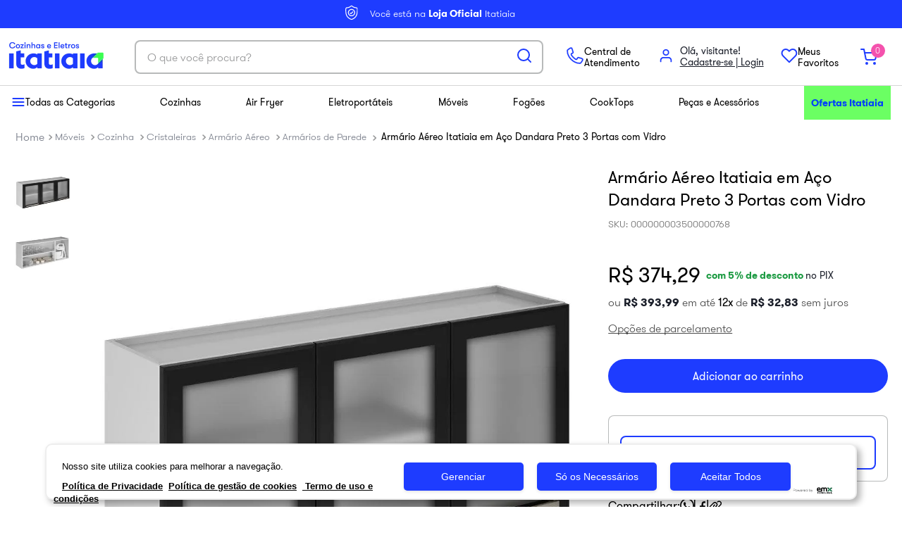

--- FILE ---
content_type: text/html; charset=utf-8
request_url: https://www.google.com/recaptcha/enterprise/anchor?ar=1&k=6LdV7CIpAAAAAPUrHXWlFArQ5hSiNQJk6Ja-vcYM&co=aHR0cHM6Ly93d3cubWluaGFpdGF0aWFpYS5jb20uYnI6NDQz&hl=pt-BR&v=PoyoqOPhxBO7pBk68S4YbpHZ&size=invisible&anchor-ms=20000&execute-ms=30000&cb=mny1ehrkobs4
body_size: 48628
content:
<!DOCTYPE HTML><html dir="ltr" lang="pt-BR"><head><meta http-equiv="Content-Type" content="text/html; charset=UTF-8">
<meta http-equiv="X-UA-Compatible" content="IE=edge">
<title>reCAPTCHA</title>
<style type="text/css">
/* cyrillic-ext */
@font-face {
  font-family: 'Roboto';
  font-style: normal;
  font-weight: 400;
  font-stretch: 100%;
  src: url(//fonts.gstatic.com/s/roboto/v48/KFO7CnqEu92Fr1ME7kSn66aGLdTylUAMa3GUBHMdazTgWw.woff2) format('woff2');
  unicode-range: U+0460-052F, U+1C80-1C8A, U+20B4, U+2DE0-2DFF, U+A640-A69F, U+FE2E-FE2F;
}
/* cyrillic */
@font-face {
  font-family: 'Roboto';
  font-style: normal;
  font-weight: 400;
  font-stretch: 100%;
  src: url(//fonts.gstatic.com/s/roboto/v48/KFO7CnqEu92Fr1ME7kSn66aGLdTylUAMa3iUBHMdazTgWw.woff2) format('woff2');
  unicode-range: U+0301, U+0400-045F, U+0490-0491, U+04B0-04B1, U+2116;
}
/* greek-ext */
@font-face {
  font-family: 'Roboto';
  font-style: normal;
  font-weight: 400;
  font-stretch: 100%;
  src: url(//fonts.gstatic.com/s/roboto/v48/KFO7CnqEu92Fr1ME7kSn66aGLdTylUAMa3CUBHMdazTgWw.woff2) format('woff2');
  unicode-range: U+1F00-1FFF;
}
/* greek */
@font-face {
  font-family: 'Roboto';
  font-style: normal;
  font-weight: 400;
  font-stretch: 100%;
  src: url(//fonts.gstatic.com/s/roboto/v48/KFO7CnqEu92Fr1ME7kSn66aGLdTylUAMa3-UBHMdazTgWw.woff2) format('woff2');
  unicode-range: U+0370-0377, U+037A-037F, U+0384-038A, U+038C, U+038E-03A1, U+03A3-03FF;
}
/* math */
@font-face {
  font-family: 'Roboto';
  font-style: normal;
  font-weight: 400;
  font-stretch: 100%;
  src: url(//fonts.gstatic.com/s/roboto/v48/KFO7CnqEu92Fr1ME7kSn66aGLdTylUAMawCUBHMdazTgWw.woff2) format('woff2');
  unicode-range: U+0302-0303, U+0305, U+0307-0308, U+0310, U+0312, U+0315, U+031A, U+0326-0327, U+032C, U+032F-0330, U+0332-0333, U+0338, U+033A, U+0346, U+034D, U+0391-03A1, U+03A3-03A9, U+03B1-03C9, U+03D1, U+03D5-03D6, U+03F0-03F1, U+03F4-03F5, U+2016-2017, U+2034-2038, U+203C, U+2040, U+2043, U+2047, U+2050, U+2057, U+205F, U+2070-2071, U+2074-208E, U+2090-209C, U+20D0-20DC, U+20E1, U+20E5-20EF, U+2100-2112, U+2114-2115, U+2117-2121, U+2123-214F, U+2190, U+2192, U+2194-21AE, U+21B0-21E5, U+21F1-21F2, U+21F4-2211, U+2213-2214, U+2216-22FF, U+2308-230B, U+2310, U+2319, U+231C-2321, U+2336-237A, U+237C, U+2395, U+239B-23B7, U+23D0, U+23DC-23E1, U+2474-2475, U+25AF, U+25B3, U+25B7, U+25BD, U+25C1, U+25CA, U+25CC, U+25FB, U+266D-266F, U+27C0-27FF, U+2900-2AFF, U+2B0E-2B11, U+2B30-2B4C, U+2BFE, U+3030, U+FF5B, U+FF5D, U+1D400-1D7FF, U+1EE00-1EEFF;
}
/* symbols */
@font-face {
  font-family: 'Roboto';
  font-style: normal;
  font-weight: 400;
  font-stretch: 100%;
  src: url(//fonts.gstatic.com/s/roboto/v48/KFO7CnqEu92Fr1ME7kSn66aGLdTylUAMaxKUBHMdazTgWw.woff2) format('woff2');
  unicode-range: U+0001-000C, U+000E-001F, U+007F-009F, U+20DD-20E0, U+20E2-20E4, U+2150-218F, U+2190, U+2192, U+2194-2199, U+21AF, U+21E6-21F0, U+21F3, U+2218-2219, U+2299, U+22C4-22C6, U+2300-243F, U+2440-244A, U+2460-24FF, U+25A0-27BF, U+2800-28FF, U+2921-2922, U+2981, U+29BF, U+29EB, U+2B00-2BFF, U+4DC0-4DFF, U+FFF9-FFFB, U+10140-1018E, U+10190-1019C, U+101A0, U+101D0-101FD, U+102E0-102FB, U+10E60-10E7E, U+1D2C0-1D2D3, U+1D2E0-1D37F, U+1F000-1F0FF, U+1F100-1F1AD, U+1F1E6-1F1FF, U+1F30D-1F30F, U+1F315, U+1F31C, U+1F31E, U+1F320-1F32C, U+1F336, U+1F378, U+1F37D, U+1F382, U+1F393-1F39F, U+1F3A7-1F3A8, U+1F3AC-1F3AF, U+1F3C2, U+1F3C4-1F3C6, U+1F3CA-1F3CE, U+1F3D4-1F3E0, U+1F3ED, U+1F3F1-1F3F3, U+1F3F5-1F3F7, U+1F408, U+1F415, U+1F41F, U+1F426, U+1F43F, U+1F441-1F442, U+1F444, U+1F446-1F449, U+1F44C-1F44E, U+1F453, U+1F46A, U+1F47D, U+1F4A3, U+1F4B0, U+1F4B3, U+1F4B9, U+1F4BB, U+1F4BF, U+1F4C8-1F4CB, U+1F4D6, U+1F4DA, U+1F4DF, U+1F4E3-1F4E6, U+1F4EA-1F4ED, U+1F4F7, U+1F4F9-1F4FB, U+1F4FD-1F4FE, U+1F503, U+1F507-1F50B, U+1F50D, U+1F512-1F513, U+1F53E-1F54A, U+1F54F-1F5FA, U+1F610, U+1F650-1F67F, U+1F687, U+1F68D, U+1F691, U+1F694, U+1F698, U+1F6AD, U+1F6B2, U+1F6B9-1F6BA, U+1F6BC, U+1F6C6-1F6CF, U+1F6D3-1F6D7, U+1F6E0-1F6EA, U+1F6F0-1F6F3, U+1F6F7-1F6FC, U+1F700-1F7FF, U+1F800-1F80B, U+1F810-1F847, U+1F850-1F859, U+1F860-1F887, U+1F890-1F8AD, U+1F8B0-1F8BB, U+1F8C0-1F8C1, U+1F900-1F90B, U+1F93B, U+1F946, U+1F984, U+1F996, U+1F9E9, U+1FA00-1FA6F, U+1FA70-1FA7C, U+1FA80-1FA89, U+1FA8F-1FAC6, U+1FACE-1FADC, U+1FADF-1FAE9, U+1FAF0-1FAF8, U+1FB00-1FBFF;
}
/* vietnamese */
@font-face {
  font-family: 'Roboto';
  font-style: normal;
  font-weight: 400;
  font-stretch: 100%;
  src: url(//fonts.gstatic.com/s/roboto/v48/KFO7CnqEu92Fr1ME7kSn66aGLdTylUAMa3OUBHMdazTgWw.woff2) format('woff2');
  unicode-range: U+0102-0103, U+0110-0111, U+0128-0129, U+0168-0169, U+01A0-01A1, U+01AF-01B0, U+0300-0301, U+0303-0304, U+0308-0309, U+0323, U+0329, U+1EA0-1EF9, U+20AB;
}
/* latin-ext */
@font-face {
  font-family: 'Roboto';
  font-style: normal;
  font-weight: 400;
  font-stretch: 100%;
  src: url(//fonts.gstatic.com/s/roboto/v48/KFO7CnqEu92Fr1ME7kSn66aGLdTylUAMa3KUBHMdazTgWw.woff2) format('woff2');
  unicode-range: U+0100-02BA, U+02BD-02C5, U+02C7-02CC, U+02CE-02D7, U+02DD-02FF, U+0304, U+0308, U+0329, U+1D00-1DBF, U+1E00-1E9F, U+1EF2-1EFF, U+2020, U+20A0-20AB, U+20AD-20C0, U+2113, U+2C60-2C7F, U+A720-A7FF;
}
/* latin */
@font-face {
  font-family: 'Roboto';
  font-style: normal;
  font-weight: 400;
  font-stretch: 100%;
  src: url(//fonts.gstatic.com/s/roboto/v48/KFO7CnqEu92Fr1ME7kSn66aGLdTylUAMa3yUBHMdazQ.woff2) format('woff2');
  unicode-range: U+0000-00FF, U+0131, U+0152-0153, U+02BB-02BC, U+02C6, U+02DA, U+02DC, U+0304, U+0308, U+0329, U+2000-206F, U+20AC, U+2122, U+2191, U+2193, U+2212, U+2215, U+FEFF, U+FFFD;
}
/* cyrillic-ext */
@font-face {
  font-family: 'Roboto';
  font-style: normal;
  font-weight: 500;
  font-stretch: 100%;
  src: url(//fonts.gstatic.com/s/roboto/v48/KFO7CnqEu92Fr1ME7kSn66aGLdTylUAMa3GUBHMdazTgWw.woff2) format('woff2');
  unicode-range: U+0460-052F, U+1C80-1C8A, U+20B4, U+2DE0-2DFF, U+A640-A69F, U+FE2E-FE2F;
}
/* cyrillic */
@font-face {
  font-family: 'Roboto';
  font-style: normal;
  font-weight: 500;
  font-stretch: 100%;
  src: url(//fonts.gstatic.com/s/roboto/v48/KFO7CnqEu92Fr1ME7kSn66aGLdTylUAMa3iUBHMdazTgWw.woff2) format('woff2');
  unicode-range: U+0301, U+0400-045F, U+0490-0491, U+04B0-04B1, U+2116;
}
/* greek-ext */
@font-face {
  font-family: 'Roboto';
  font-style: normal;
  font-weight: 500;
  font-stretch: 100%;
  src: url(//fonts.gstatic.com/s/roboto/v48/KFO7CnqEu92Fr1ME7kSn66aGLdTylUAMa3CUBHMdazTgWw.woff2) format('woff2');
  unicode-range: U+1F00-1FFF;
}
/* greek */
@font-face {
  font-family: 'Roboto';
  font-style: normal;
  font-weight: 500;
  font-stretch: 100%;
  src: url(//fonts.gstatic.com/s/roboto/v48/KFO7CnqEu92Fr1ME7kSn66aGLdTylUAMa3-UBHMdazTgWw.woff2) format('woff2');
  unicode-range: U+0370-0377, U+037A-037F, U+0384-038A, U+038C, U+038E-03A1, U+03A3-03FF;
}
/* math */
@font-face {
  font-family: 'Roboto';
  font-style: normal;
  font-weight: 500;
  font-stretch: 100%;
  src: url(//fonts.gstatic.com/s/roboto/v48/KFO7CnqEu92Fr1ME7kSn66aGLdTylUAMawCUBHMdazTgWw.woff2) format('woff2');
  unicode-range: U+0302-0303, U+0305, U+0307-0308, U+0310, U+0312, U+0315, U+031A, U+0326-0327, U+032C, U+032F-0330, U+0332-0333, U+0338, U+033A, U+0346, U+034D, U+0391-03A1, U+03A3-03A9, U+03B1-03C9, U+03D1, U+03D5-03D6, U+03F0-03F1, U+03F4-03F5, U+2016-2017, U+2034-2038, U+203C, U+2040, U+2043, U+2047, U+2050, U+2057, U+205F, U+2070-2071, U+2074-208E, U+2090-209C, U+20D0-20DC, U+20E1, U+20E5-20EF, U+2100-2112, U+2114-2115, U+2117-2121, U+2123-214F, U+2190, U+2192, U+2194-21AE, U+21B0-21E5, U+21F1-21F2, U+21F4-2211, U+2213-2214, U+2216-22FF, U+2308-230B, U+2310, U+2319, U+231C-2321, U+2336-237A, U+237C, U+2395, U+239B-23B7, U+23D0, U+23DC-23E1, U+2474-2475, U+25AF, U+25B3, U+25B7, U+25BD, U+25C1, U+25CA, U+25CC, U+25FB, U+266D-266F, U+27C0-27FF, U+2900-2AFF, U+2B0E-2B11, U+2B30-2B4C, U+2BFE, U+3030, U+FF5B, U+FF5D, U+1D400-1D7FF, U+1EE00-1EEFF;
}
/* symbols */
@font-face {
  font-family: 'Roboto';
  font-style: normal;
  font-weight: 500;
  font-stretch: 100%;
  src: url(//fonts.gstatic.com/s/roboto/v48/KFO7CnqEu92Fr1ME7kSn66aGLdTylUAMaxKUBHMdazTgWw.woff2) format('woff2');
  unicode-range: U+0001-000C, U+000E-001F, U+007F-009F, U+20DD-20E0, U+20E2-20E4, U+2150-218F, U+2190, U+2192, U+2194-2199, U+21AF, U+21E6-21F0, U+21F3, U+2218-2219, U+2299, U+22C4-22C6, U+2300-243F, U+2440-244A, U+2460-24FF, U+25A0-27BF, U+2800-28FF, U+2921-2922, U+2981, U+29BF, U+29EB, U+2B00-2BFF, U+4DC0-4DFF, U+FFF9-FFFB, U+10140-1018E, U+10190-1019C, U+101A0, U+101D0-101FD, U+102E0-102FB, U+10E60-10E7E, U+1D2C0-1D2D3, U+1D2E0-1D37F, U+1F000-1F0FF, U+1F100-1F1AD, U+1F1E6-1F1FF, U+1F30D-1F30F, U+1F315, U+1F31C, U+1F31E, U+1F320-1F32C, U+1F336, U+1F378, U+1F37D, U+1F382, U+1F393-1F39F, U+1F3A7-1F3A8, U+1F3AC-1F3AF, U+1F3C2, U+1F3C4-1F3C6, U+1F3CA-1F3CE, U+1F3D4-1F3E0, U+1F3ED, U+1F3F1-1F3F3, U+1F3F5-1F3F7, U+1F408, U+1F415, U+1F41F, U+1F426, U+1F43F, U+1F441-1F442, U+1F444, U+1F446-1F449, U+1F44C-1F44E, U+1F453, U+1F46A, U+1F47D, U+1F4A3, U+1F4B0, U+1F4B3, U+1F4B9, U+1F4BB, U+1F4BF, U+1F4C8-1F4CB, U+1F4D6, U+1F4DA, U+1F4DF, U+1F4E3-1F4E6, U+1F4EA-1F4ED, U+1F4F7, U+1F4F9-1F4FB, U+1F4FD-1F4FE, U+1F503, U+1F507-1F50B, U+1F50D, U+1F512-1F513, U+1F53E-1F54A, U+1F54F-1F5FA, U+1F610, U+1F650-1F67F, U+1F687, U+1F68D, U+1F691, U+1F694, U+1F698, U+1F6AD, U+1F6B2, U+1F6B9-1F6BA, U+1F6BC, U+1F6C6-1F6CF, U+1F6D3-1F6D7, U+1F6E0-1F6EA, U+1F6F0-1F6F3, U+1F6F7-1F6FC, U+1F700-1F7FF, U+1F800-1F80B, U+1F810-1F847, U+1F850-1F859, U+1F860-1F887, U+1F890-1F8AD, U+1F8B0-1F8BB, U+1F8C0-1F8C1, U+1F900-1F90B, U+1F93B, U+1F946, U+1F984, U+1F996, U+1F9E9, U+1FA00-1FA6F, U+1FA70-1FA7C, U+1FA80-1FA89, U+1FA8F-1FAC6, U+1FACE-1FADC, U+1FADF-1FAE9, U+1FAF0-1FAF8, U+1FB00-1FBFF;
}
/* vietnamese */
@font-face {
  font-family: 'Roboto';
  font-style: normal;
  font-weight: 500;
  font-stretch: 100%;
  src: url(//fonts.gstatic.com/s/roboto/v48/KFO7CnqEu92Fr1ME7kSn66aGLdTylUAMa3OUBHMdazTgWw.woff2) format('woff2');
  unicode-range: U+0102-0103, U+0110-0111, U+0128-0129, U+0168-0169, U+01A0-01A1, U+01AF-01B0, U+0300-0301, U+0303-0304, U+0308-0309, U+0323, U+0329, U+1EA0-1EF9, U+20AB;
}
/* latin-ext */
@font-face {
  font-family: 'Roboto';
  font-style: normal;
  font-weight: 500;
  font-stretch: 100%;
  src: url(//fonts.gstatic.com/s/roboto/v48/KFO7CnqEu92Fr1ME7kSn66aGLdTylUAMa3KUBHMdazTgWw.woff2) format('woff2');
  unicode-range: U+0100-02BA, U+02BD-02C5, U+02C7-02CC, U+02CE-02D7, U+02DD-02FF, U+0304, U+0308, U+0329, U+1D00-1DBF, U+1E00-1E9F, U+1EF2-1EFF, U+2020, U+20A0-20AB, U+20AD-20C0, U+2113, U+2C60-2C7F, U+A720-A7FF;
}
/* latin */
@font-face {
  font-family: 'Roboto';
  font-style: normal;
  font-weight: 500;
  font-stretch: 100%;
  src: url(//fonts.gstatic.com/s/roboto/v48/KFO7CnqEu92Fr1ME7kSn66aGLdTylUAMa3yUBHMdazQ.woff2) format('woff2');
  unicode-range: U+0000-00FF, U+0131, U+0152-0153, U+02BB-02BC, U+02C6, U+02DA, U+02DC, U+0304, U+0308, U+0329, U+2000-206F, U+20AC, U+2122, U+2191, U+2193, U+2212, U+2215, U+FEFF, U+FFFD;
}
/* cyrillic-ext */
@font-face {
  font-family: 'Roboto';
  font-style: normal;
  font-weight: 900;
  font-stretch: 100%;
  src: url(//fonts.gstatic.com/s/roboto/v48/KFO7CnqEu92Fr1ME7kSn66aGLdTylUAMa3GUBHMdazTgWw.woff2) format('woff2');
  unicode-range: U+0460-052F, U+1C80-1C8A, U+20B4, U+2DE0-2DFF, U+A640-A69F, U+FE2E-FE2F;
}
/* cyrillic */
@font-face {
  font-family: 'Roboto';
  font-style: normal;
  font-weight: 900;
  font-stretch: 100%;
  src: url(//fonts.gstatic.com/s/roboto/v48/KFO7CnqEu92Fr1ME7kSn66aGLdTylUAMa3iUBHMdazTgWw.woff2) format('woff2');
  unicode-range: U+0301, U+0400-045F, U+0490-0491, U+04B0-04B1, U+2116;
}
/* greek-ext */
@font-face {
  font-family: 'Roboto';
  font-style: normal;
  font-weight: 900;
  font-stretch: 100%;
  src: url(//fonts.gstatic.com/s/roboto/v48/KFO7CnqEu92Fr1ME7kSn66aGLdTylUAMa3CUBHMdazTgWw.woff2) format('woff2');
  unicode-range: U+1F00-1FFF;
}
/* greek */
@font-face {
  font-family: 'Roboto';
  font-style: normal;
  font-weight: 900;
  font-stretch: 100%;
  src: url(//fonts.gstatic.com/s/roboto/v48/KFO7CnqEu92Fr1ME7kSn66aGLdTylUAMa3-UBHMdazTgWw.woff2) format('woff2');
  unicode-range: U+0370-0377, U+037A-037F, U+0384-038A, U+038C, U+038E-03A1, U+03A3-03FF;
}
/* math */
@font-face {
  font-family: 'Roboto';
  font-style: normal;
  font-weight: 900;
  font-stretch: 100%;
  src: url(//fonts.gstatic.com/s/roboto/v48/KFO7CnqEu92Fr1ME7kSn66aGLdTylUAMawCUBHMdazTgWw.woff2) format('woff2');
  unicode-range: U+0302-0303, U+0305, U+0307-0308, U+0310, U+0312, U+0315, U+031A, U+0326-0327, U+032C, U+032F-0330, U+0332-0333, U+0338, U+033A, U+0346, U+034D, U+0391-03A1, U+03A3-03A9, U+03B1-03C9, U+03D1, U+03D5-03D6, U+03F0-03F1, U+03F4-03F5, U+2016-2017, U+2034-2038, U+203C, U+2040, U+2043, U+2047, U+2050, U+2057, U+205F, U+2070-2071, U+2074-208E, U+2090-209C, U+20D0-20DC, U+20E1, U+20E5-20EF, U+2100-2112, U+2114-2115, U+2117-2121, U+2123-214F, U+2190, U+2192, U+2194-21AE, U+21B0-21E5, U+21F1-21F2, U+21F4-2211, U+2213-2214, U+2216-22FF, U+2308-230B, U+2310, U+2319, U+231C-2321, U+2336-237A, U+237C, U+2395, U+239B-23B7, U+23D0, U+23DC-23E1, U+2474-2475, U+25AF, U+25B3, U+25B7, U+25BD, U+25C1, U+25CA, U+25CC, U+25FB, U+266D-266F, U+27C0-27FF, U+2900-2AFF, U+2B0E-2B11, U+2B30-2B4C, U+2BFE, U+3030, U+FF5B, U+FF5D, U+1D400-1D7FF, U+1EE00-1EEFF;
}
/* symbols */
@font-face {
  font-family: 'Roboto';
  font-style: normal;
  font-weight: 900;
  font-stretch: 100%;
  src: url(//fonts.gstatic.com/s/roboto/v48/KFO7CnqEu92Fr1ME7kSn66aGLdTylUAMaxKUBHMdazTgWw.woff2) format('woff2');
  unicode-range: U+0001-000C, U+000E-001F, U+007F-009F, U+20DD-20E0, U+20E2-20E4, U+2150-218F, U+2190, U+2192, U+2194-2199, U+21AF, U+21E6-21F0, U+21F3, U+2218-2219, U+2299, U+22C4-22C6, U+2300-243F, U+2440-244A, U+2460-24FF, U+25A0-27BF, U+2800-28FF, U+2921-2922, U+2981, U+29BF, U+29EB, U+2B00-2BFF, U+4DC0-4DFF, U+FFF9-FFFB, U+10140-1018E, U+10190-1019C, U+101A0, U+101D0-101FD, U+102E0-102FB, U+10E60-10E7E, U+1D2C0-1D2D3, U+1D2E0-1D37F, U+1F000-1F0FF, U+1F100-1F1AD, U+1F1E6-1F1FF, U+1F30D-1F30F, U+1F315, U+1F31C, U+1F31E, U+1F320-1F32C, U+1F336, U+1F378, U+1F37D, U+1F382, U+1F393-1F39F, U+1F3A7-1F3A8, U+1F3AC-1F3AF, U+1F3C2, U+1F3C4-1F3C6, U+1F3CA-1F3CE, U+1F3D4-1F3E0, U+1F3ED, U+1F3F1-1F3F3, U+1F3F5-1F3F7, U+1F408, U+1F415, U+1F41F, U+1F426, U+1F43F, U+1F441-1F442, U+1F444, U+1F446-1F449, U+1F44C-1F44E, U+1F453, U+1F46A, U+1F47D, U+1F4A3, U+1F4B0, U+1F4B3, U+1F4B9, U+1F4BB, U+1F4BF, U+1F4C8-1F4CB, U+1F4D6, U+1F4DA, U+1F4DF, U+1F4E3-1F4E6, U+1F4EA-1F4ED, U+1F4F7, U+1F4F9-1F4FB, U+1F4FD-1F4FE, U+1F503, U+1F507-1F50B, U+1F50D, U+1F512-1F513, U+1F53E-1F54A, U+1F54F-1F5FA, U+1F610, U+1F650-1F67F, U+1F687, U+1F68D, U+1F691, U+1F694, U+1F698, U+1F6AD, U+1F6B2, U+1F6B9-1F6BA, U+1F6BC, U+1F6C6-1F6CF, U+1F6D3-1F6D7, U+1F6E0-1F6EA, U+1F6F0-1F6F3, U+1F6F7-1F6FC, U+1F700-1F7FF, U+1F800-1F80B, U+1F810-1F847, U+1F850-1F859, U+1F860-1F887, U+1F890-1F8AD, U+1F8B0-1F8BB, U+1F8C0-1F8C1, U+1F900-1F90B, U+1F93B, U+1F946, U+1F984, U+1F996, U+1F9E9, U+1FA00-1FA6F, U+1FA70-1FA7C, U+1FA80-1FA89, U+1FA8F-1FAC6, U+1FACE-1FADC, U+1FADF-1FAE9, U+1FAF0-1FAF8, U+1FB00-1FBFF;
}
/* vietnamese */
@font-face {
  font-family: 'Roboto';
  font-style: normal;
  font-weight: 900;
  font-stretch: 100%;
  src: url(//fonts.gstatic.com/s/roboto/v48/KFO7CnqEu92Fr1ME7kSn66aGLdTylUAMa3OUBHMdazTgWw.woff2) format('woff2');
  unicode-range: U+0102-0103, U+0110-0111, U+0128-0129, U+0168-0169, U+01A0-01A1, U+01AF-01B0, U+0300-0301, U+0303-0304, U+0308-0309, U+0323, U+0329, U+1EA0-1EF9, U+20AB;
}
/* latin-ext */
@font-face {
  font-family: 'Roboto';
  font-style: normal;
  font-weight: 900;
  font-stretch: 100%;
  src: url(//fonts.gstatic.com/s/roboto/v48/KFO7CnqEu92Fr1ME7kSn66aGLdTylUAMa3KUBHMdazTgWw.woff2) format('woff2');
  unicode-range: U+0100-02BA, U+02BD-02C5, U+02C7-02CC, U+02CE-02D7, U+02DD-02FF, U+0304, U+0308, U+0329, U+1D00-1DBF, U+1E00-1E9F, U+1EF2-1EFF, U+2020, U+20A0-20AB, U+20AD-20C0, U+2113, U+2C60-2C7F, U+A720-A7FF;
}
/* latin */
@font-face {
  font-family: 'Roboto';
  font-style: normal;
  font-weight: 900;
  font-stretch: 100%;
  src: url(//fonts.gstatic.com/s/roboto/v48/KFO7CnqEu92Fr1ME7kSn66aGLdTylUAMa3yUBHMdazQ.woff2) format('woff2');
  unicode-range: U+0000-00FF, U+0131, U+0152-0153, U+02BB-02BC, U+02C6, U+02DA, U+02DC, U+0304, U+0308, U+0329, U+2000-206F, U+20AC, U+2122, U+2191, U+2193, U+2212, U+2215, U+FEFF, U+FFFD;
}

</style>
<link rel="stylesheet" type="text/css" href="https://www.gstatic.com/recaptcha/releases/PoyoqOPhxBO7pBk68S4YbpHZ/styles__ltr.css">
<script nonce="w0b1Zsl4NeoHV8Jj-j5h2Q" type="text/javascript">window['__recaptcha_api'] = 'https://www.google.com/recaptcha/enterprise/';</script>
<script type="text/javascript" src="https://www.gstatic.com/recaptcha/releases/PoyoqOPhxBO7pBk68S4YbpHZ/recaptcha__pt_br.js" nonce="w0b1Zsl4NeoHV8Jj-j5h2Q">
      
    </script></head>
<body><div id="rc-anchor-alert" class="rc-anchor-alert"></div>
<input type="hidden" id="recaptcha-token" value="[base64]">
<script type="text/javascript" nonce="w0b1Zsl4NeoHV8Jj-j5h2Q">
      recaptcha.anchor.Main.init("[\x22ainput\x22,[\x22bgdata\x22,\x22\x22,\[base64]/[base64]/bmV3IFpbdF0obVswXSk6Sz09Mj9uZXcgWlt0XShtWzBdLG1bMV0pOks9PTM/bmV3IFpbdF0obVswXSxtWzFdLG1bMl0pOks9PTQ/[base64]/[base64]/[base64]/[base64]/[base64]/[base64]/[base64]/[base64]/[base64]/[base64]/[base64]/[base64]/[base64]/[base64]\\u003d\\u003d\x22,\[base64]\\u003d\\u003d\x22,\[base64]/Dl8O3w68HZsOfw43CjFPDscOOIsKQdMOpwrHDkUfCtcKmXsOdw4jDrBdfw6tVbMOUwqjDpVovwpECwrjCjkzDhDwEw43ConfDkTwMDsKgBCnCuXtKK8KZH0w4GMKOJsKkVgfCshXDl8OTY1JGw7liwq8HF8KNw4PCtMKNe2/CkMObw5sCw68lwqd4RRrCpMOTwr4XwonDuTvCqQzChcOvM8KGZT1sUjJNw6TDgCgvw43DiMKawprDpzFLN0fChsOpG8KGwoJARWoLZ8KkOsOtKjlvaHbDo8O3VU5gwoJ/[base64]/Cl8OnUMOdecOwEcOzwrQ8RcOUCMKPAcO8N3/CvX7Cn3bCsMOlFwfCqMKAUU/Du8OIFMKTR8K5GsOkwpLDuB/DuMOiwrUEDMKuUMOfB0oqUsO4w5HCjMKUw6AXwovDtyfClsO6FDfDkcKYeUNswqvDh8KYwqo5worCgj7Cs8OQw79IwpfCs8K8P8Kgw7shdnobFX3DuMKRBcKCwrzCrmjDjcK5wqHCo8K3woXDsTUqHj7CjAbChGMYCjFBwrIjcMKnCVlZw43CuBnDj3/[base64]/dsK3I1BWw53DmGzDn8OHwp5vCAIIw7sLw7LCmsO8wr7Dl8Khw7sGecO1w6d/[base64]/DlsKyw5JPwrjDtTsSwp3DlBgjR8OPSMKJw4zCnl4fwp/[base64]/Cpn8PJMOPLcOlbHkjwp7DhBhlw5s+EC4KOFAcNsKnSHwWw50/w5XCgy8GZy7CsxTCscKXUnIzw6NdwoBXN8OAD0BQw47DvcKiw4wKw4zDrEfDqMOFMzQQcQw/w78ResKJw4jDugsdw77CjQ8mUxXDpcOXw7PCjMO/wqIQwofDvQV6wq7CmcOvNMKMwpEVwrPDoCPDi8OZEB1DIMKLwoUmQEUPw64pH3QyO8OMLcOxw5fDtcO7KjkZBRscCMKwwp5lwoBqEDXCuTMGw6zDn1Unw7U0w7/Cnm86d1fCl8O2w7poCcO0wobDr37DosOpwpXDicOZfsOUw4TCgGU4wpNqUsKXw6TDrcOwMFQqw7LDtyfCssOiHT7DssOrwoXDm8OowpHDryDDgsKUw4LCiUQQOWEocxJEJMKIamgwZSB/AjPCkhjDqH9Zw7/Dqg48E8Ocw5Azwq/[base64]/[base64]/DlEzCgCjCrcKEwokMw4UofUgZwqLCn1E1w5/DrMOZwoPDvn0rw47Cq04FdGN7w61BbMKuw67CjmjDkVvDm8K+w4QOwphlUMOZw6XCkAhvw7sdBnofwp9uDAgwZ31twphrU8KDCMK+Bm4oXcKsaRDCg3nCjiXDrcK/wrHCn8KQwqVkwqk/bsOsYcOEHS8swqxTwr1uGRHDtcOjK1hkwpnCikzCmhPCp07CnhbDmcOHw6FIwoF2w7JjSjjCrmrDqRXDpsOtXicaMcOacHoaYkvDuEISTS7DjFxAGsO8wqkJHn45FSvDscKTLWBEwozDkw/DlMK4w7ooIkrDpcKLIU3DnGErDsKbTU8/[base64]/CoMKuPcO1w5nCrEDCosOJMMOtNMO4Rmh6w44tasKyEcOdG8Kuw7LDugHDrcKRw64aP8O1HE7DuxgLwqYdTsOtEiZEbMOKwqpeVG7CjEDDrlfCqyTCoGxAwogKw6/DgxzCqD8LwrVBwoXCtxPDp8OcV1/CsVTCk8OAwpnDn8KQFEDDjcKkw60rwqHDq8K8w6fDpwVKcxkbw4hQw4cNDTXCpjMhw4DCk8O5NCQnHsOEwqDChEBpwp9gdcK2wrYKeCnCqlvDjcKTQcOMUxMtUMKVw70jwozCpRY1N34VC3phwq/CuE4Zw4ZjwqFpYXfDtMOew5jCih43OcKAEcKYw7YvAUlowog7I8KjUMK1XFZBCTTDvsKLwqDCl8KTIcOxw6vCiBt9wr/Dv8OJWcKawpVfwonDqjAjwrfCqcOQe8O+JMK0wrzDrsKAA8Kywp1Aw6fDr8K4bysowpnCmmZ0w69jLEJvwp3DmAnCpmjDjcORYQTCkMOQVF5sPQchwrcmBjUWRsOTVFQVM34/DzI/OsKfGMKhDMKeHsKzwr5xOsOtIsKpXUTDicO5JQHCmi3DqMOPbcOLc25MCcKASxTDjsOqY8O+w5VtPcK+SHzCqiExfcKPw63Dg1PDt8O/ET4HWErCvSwMw7Y9UcOpw43DmjwrwoYkwpzCiBvCmlrDukvDpMKbw55jE8KIQ8Ogw7hUwo/DuRrDpsKJw77DjMOSFcOFU8OlJCwZwozCrSfCqkrDjFBYw6ZCw6rCs8OJw7ZkPcK8c8O3wr7DjMKGdsO2wrrCqB/CiXzCrzPCq0x2w5JBdMOVwq5Df38SwpfDkEJZQzbDrC7CjMOLMlhxw73DsRXDhVBqw6ofwqLDjsO+wrpMV8KBDsKnesOKw6AoworCnyQeOMKcP8Kiw4nDhsKnwo/DvMKQLsKuw4vCoMOow43CssKsw4Mfwo1nUSU4JcKsw7jDnMK3PnRUDnJEw5oFOAXCtsKdGsO8w4TCiMOFw4zDkMONF8OBIDTDm8KERcORGhjCt8KKwqpFw4rDvsKIw5TCnBvDkH/CjMKNQ3zClFrDo1Mmwr/CvMOPwr8Uwo7CmMOQDsKVwpLCvcK+wp1MacKzw7vDjzXDombDjHrDgRHDpsK0dMK8woXDgcKdwo7DqsOFw5/[base64]/DVLDrio6w43CkcKYJcOawqlvF8KIwrXCm8KUwow5w7PDhMO3w5fDn8KXYsKtaBrCr8Kew5DCuxfDhjrDs8OowrTCpSAOwr8uw7lvwobDp8OfRz9CQyHDqcKDNi/[base64]/DksXJyFFw7DDgSRqwo3DvMKiXWPCi8KXw6vDj2/Dr3rCt8KowprCh8OBw48oMcOgwojCkRnCjVXCi1XCowBKwpRnw4LDqBPDgzIzHMKMT8Kdwrxuw5wyEwzCpiY9wqQWDsO5Fx1fw7R5wopWwoFnw6nDjMOowpvDrsKPwrw5w6Vzw5XDlsKIWz/ClcOaN8OqwoYTS8KEUl82w7lpw6fCiMKid1ZowrR1w4jCmUF6w5NXBQ58IcKIAFfCmMOkw7zDnEjCgBMYSX0KHcKZSsK8wpnDuiccRF3CqcODOcKyWWZJExlXw4/[base64]/DvT0teWIAC3NFWgrDsxXCu8OawpTCgMKFVcOcwqrDmMKCYkLDvWnCjVrDlsONKMOjwo3DpMKww4zCvMK7DxFWwqFawrnDjFk9wpvCoMOTw6sew4tXwrvCjsOadzvDnw/DucOHwq0Dw4MxV8Khw7XCn1XDs8Oww7LDtcO/[base64]/[base64]/Dk1jDosK/wrXDvsKUKcK+wpDDnsOqO2F2S1RyD8KMVcOKwoXDhUDDm0ILwpvCqsOEw4bDjTPDk2fDrCLDsFLCrG4qw64mwqgTwox2wpLDhQU3w4hJw7DDvcOBKsOOw4QNacKMw4/[base64]/[base64]/[base64]/[base64]/[base64]/DtMKWwr7DoBMfL8KvFm3Clmg+wpRswrjDjcKxNghuGMOFesOoVUbDpj/DicO1Il5cQFtxwqDDlV/CilbCignDpsOfBcKhM8Kqwr/[base64]/w6TDqsOCGMKBRllScsOAFsKzwrYPwpk5AAHDpB5xI8K9aX3CmRzDjMOFwpUJZ8KdSMOFwoVFw5ZOw47Doit7w444wqNZFcOiJXkkw4/CjcK5KAzDl8OTw5FwwpB2wqICfX/[base64]/CnsK6woXCksOFUFvDmcKCwpIew4rDsgPDmjETw6DDpXkFw7TDn8O3Y8OOwrHDq8KkUgc2wq7Dm0gjaMKEwosxQ8OYw5sQcFlKDsODe8KJTE3DmgtowodUwp/[base64]/DgMOBwoAgA8OBw5XDiH4Jw5HDosOOworDtFcYJcKiwotIJDlRM8Oww6rDvMKqwrxnZjF8w6E7w5bCpSvDni9cYMKww6XCnSzDjcK3XcOoOcKvwr5NwrZDGjEGwoHCtnvCtMOWCcObw7Nbw7hYEsOpwpR+wr/DjRBSKwEpR2hOw7txYcKDw4Jlw63CvsO/w6oNwoXDnUXClcKmwqXDoSLDmgEsw7QmAkXDqk5sw7rDrGvCrD/CrsONwqTCssKIKMK4wolUwpQYaH1pYG1fw4Npw7DDi1XDrMOGwpTCmMKVwofDicKXW11dUR4FLFpbKXvDlsKlwpgOw4lzD8OkOMOmw4fDrMKjBMO5wqHDkHgPAMOjHG/[base64]/Dl8OFRMKDFcOpw41iwpHDnMKKw5h/w4zCogFAHMKVO8OibBPClcKHDjjCusKww4duw7BDw4g6AcOmdcKMw400w47Ck1/DlsKyw5HCqsK2DhA4w7MRDMKJRcKAbcKhQMO+fwvCgjE+wp/[base64]/wqjCjcOwwpsnP8Kpw5hTwr3Csx/CqMOaw6XCscKkw4hqHsOZQMOXwoLDrwHCmsKewpwkCiclX23CvcKEYkEZLsKpfUvCtMO1wrLDnwgKw5nDkQfDiVbDnkkWHsK0wo/[base64]/[base64]/worCjcOSaV8mUMKTw6bDuWcswqDDhRnDpBw0w7Q0DTkVwp7DvlVhI1LCjQ8ww7TCjRbDkHAdw6g1JMKTw63DjSfDocKow5kGwp7Comdjwq5zBMOgWMKnYsKIWEPCkQ1mLA0hQMOCXwoaw5LDg2TDgsK+w7TCjcK1bggzw5dOw4NzWHhWw53DiC/DscKwEA7DqhDCikTCnMK+Q1k7MEccwojCmcOINMKgwofCn8KMMMKgUMOFXy/[base64]/CkhnCiFTCj0MQFcOsH8OIRmjCryXDmiHDiyLDs8Ore8OvwonCvcOhw7dxFCbDjcO+NcO3woPCm8KbO8KtZS5QImTCqMO3HMO9HwsnwqlwwqzCtnAawpbDu8KOw6tjw48IUCcxBwJKw5tOwpnCsn0JaMKbw4/CjjMhGQLDuQxfVMKgbsOLWyvDlMOVwrgNdsKNGj4Aw595w67DtcOsJwHCkGHDr8KFNVwuw4/DksKZw7vClMK9wqLCuURhwpTDngXDtsOsRVQEZg02w5HCn8Oyw77ClsKaw5A7bgt/fG0zwrDDjmPDk1LCosOew5XDpcKoTkXDn2rCmsOMw7LDqsKXwoMGTT/DjDoQAzLCk8O2FnnCs1LCgcOTwpnCrlR5VRpow73DiVvDgUhWM0omw7fDsBFnaxVNLcKuNsOlPQPDocKkR8OUw647YFdjwrbCo8OtIcK7HH4JHsOWwrbCkxTDoVs6wrbCh8OnwoTCrcOuw4DCmcKPwpgNwoHCuMKgJcKZwqnCsz9/wrV6UHrCucKNw47DlcKHIMOPYFHDvcOLURjDmHjDj8K1w5sYXsKzw77DmnPCucKLdCpZUMK2N8Oxw6nDl8K9wqMKwprDvHEUw67Dh8Kjw4sdMsOmUcKPbGzDkcOzMsKnw7A6DRwCRcKvwoEbwqBnW8KvFMKtw7/CvzbCpcKvFMOJaX3DjMOnRMK+EMOuw4NNwovDlcObBDQMScKZSwc9wpB4wpVGBC4DfcKhfhFfBcKVZhvCp2jClcKOwqlww4nCssOYw7/CjMKiI2kqwqhcScO3AT7DkMObwrl1IxtNwq/CgxDCqgMxKcOLwpNQwqRKQcKDdMO+wobDgUI3eQVteXbDhXjCjHfCucOtwoPDg8KYNcK9HU9gw57DiAMwOMKUw5DCpHQcJRzCtiJiwoNLVcKQGB/[base64]/[base64]/CmmvDjMK8WMOdf8KQwqszPsORDwJPbgwWCyrDoRfCj8KlRsKowrbCk8KIUCfCmMKMeQnDiMKyIw8KIsKIPcOPwr/DqnHDosKaw7rCpMOTw47DqSRZMjB6wpcGcjXDj8KywpMvw4UKw6kYwp3DgcKOBgEhw45dw7bCk2bDpMOBHsOUD8OmwoLDj8KHSU4Cw5AXG0x5X8KKw5rCoA7DkMKVwqkTcsKrDT8Ew5fDvgLCvjHCtDjCisOxwoJNeMOlwqTCvMKuZsKkwpxtw4zCmm/DvsOpVcK3w48qwp9CXkcLwpTCpMOZTn54wrl8w7vCkXlJw7InFyA2w7cTw4fDg8O+NFoVbwrDtsKDwpdsQ8KiwqbDlsOYOsOsUMOhC8KKPBjDg8KXw4vDmsOxDzIScXvCkG5qwqPCohHCrsOpA8KXKMO8Xl5kJsKTwofDscOVw555L8OCeMKxa8OFLcK7w7ZqwqQSw6/CrmAKw4bDrG11wq/ChmF2w7XDqk5/eUUoOcKGw783QcKBAcO2NcO6C8ONF2lyw5E5Oh/[base64]/PcO5wpcHwpXDhMKKwpXClF7CrcOgSxlbfMOAJkFeAStlcjnCq2QKw7PCnTUXEsK0TsOdwpzDjQ7Cp0Y4w5QGEMODVCRWw68jFlTDicO0w6w2wogEXgHCqS8OccKjwpBSLMOAaX/CnMO9wp/CtDfDncOdwrpJw5RqGsONc8KIwpvDscK3ORfCvMOXw5zDlMOXNiLCoEvDtzJZwrE8wq7CnsOHaEzDtyjCt8OqISTChcOSwqleE8Onw5oLw5oDFDZ/[base64]/SFjCkmPCq05Jb8KiOMK/wrHCnl5ww4HCm8K6wr0vAwPDmnhlHTnDtjE5wozDmybCgX/CunNUwp8zwovCvmZwLUgXR8O2HGsxS8OuwoEBwpcOw5Yvwr4IdjLDqEBuA8OoNsKOw4XCmsOIw4zCu3cGD8ODw70pV8KNPkgkeGAUwppawrpPwqvDq8KOFMOdw5XDs8K4WjkPCgnDlcOhwpB1w69qwr/ChyLChsKyw5Zyw6TDoXrCucOOSEEHYGPCmMOtUntMw5LDpjXCtsO6w5JSN2QQwqYWK8KCeMKvw482woFnAsOjw4/Do8O7HcKhw6RuGiXDqG5iGcKDSS7CuX4uwrbCo0oyw5FXFcKWYmHChyrDtcOLe1TCh3Inw5t6U8K/TcKZbU84YHnClUzCgMK9YXvCjkPDimp1CcKkw442wpHCicKMYDJiHUIpG8Osw77DpcOWwpbDjH94w5lBa3PCrMOgJFLDpMK2wo85LMO8wrTCtjgCXMK3BHvDkizCl8K2TygIw5l6RWfDmhITwqPCgR/[base64]/Dv8KWJgPCvMKwS8K6wpLDkxPClz1Kw70MLW7Dg8OGHcK7UMOIXsO8S8O7woEsQn3CqQHDmMKAGsKVw4XDkgzCkjYvw6DCkMOJw4bCqcK4HhfCqMOpwrIOBkbCmMK4Bw9iQlLDsMKpYC0IQMK3LsK9V8Kjw6nDtMOpQ8OJIMOywp5/CkvChcOlwoLCjcODw7EKwpXCrwkXBcOJLGnDm8OJdXNOwr9Bw6ZQIcKQw5cew5FqwpXCjmLDnsKTX8KMwrUKwrVzw7/CvD8xw6jDtwLCocO5w5g3Tz13wobDtXpCwptaScOLw5/CqHFNw5nDv8KCPsK1F2zDpgjCh3gowp96woVmEsKAcT9swqLCqsKMw4LDtcO9w5nDgcORAcOxfsK+woXDqMKZwpnDs8OCdcODwoJIw5xCdMKOw4TDvMOZw6/DisKrw4bCmQhrwqrCl3cTKC3Ctg3CjxstwobClsOxZ8OzwpfDksKdw7oUWVbCoTbCk8KXwo3CiR0ZwqAddMOzw5fCjMKsw77CrcKIIcOtI8K7w5vCksOsw6TCrT/CgVMWw5DCnzDCrFN8w5XCoxx8woXDhGFIwofCt2zDiHDDj8KOKsOwE8KbScKQw7ktwqDDtH7CisOfw4IUw6oCNjAhwpcATXx/w7liw4wWw7Mzw7zCq8Ond8O9wq3DmcKFD8ODK0BtMsKIMCTDvGrDtQnCrsKBBMOzTcO+woxNwrTCqkrCu8OGwrXDgMK/a0VtwrcGwqHDq8OkwqEmBEg8WsKNLQnCksO/QlnDlMK7DsKcZFPCmRcrQcKbw5jCsQLDmMOka0kSw5gAwqQ4wpZaBFc/wp1zw4jDqHJeQsOhbsKSwq1pWGscD2rCrh0lwp7DmzLDgMKHNE/DpMO3cMOqwonDgcK8BcO0AMKQO1XCvMK1bTNFw5UDbcKGI8OqwrnDliZJMlPDkzM6w450wrYMbg85N8Kwd8KIwqpcw6cgw7txX8KswrRJw7NtYMKVJ8K7wr5xw5fCnMOEZwRuORTCncKBwqTCmcKxwpfDrsKewqV6O1/DjMOfVMKRw4TCtSlzXMKtwpdAOVXCm8OFwr3DoAbDhsKvPwnDihDCpUh2WsOEKinDnsO/wqgjworDjWI6KUgWRsOrwrs2dcK0w70wVlvCtsKPfFfDl8Oqw6tQwpHDtcKuw6tORXYowq3CnhhHw61GUSAfw6zDvcKUw43DgcKjwr93wrrCsTE5wprCs8KUCMOFw5hkLcOrChjCg1zCn8K3w67CjlNvQcOdw7cmE1Q8UG/CssKdSinDscKrwoYQw6MXbWvDoEgYwqPDkcK8w7LCu8KFw5htYlc+Mk0FcTLCqMOWeh9NwonCv17CgW0rw5AJwrsQwqHDhsOcwpw3w6vCqcK1wo3DsDDDjGDDiBxJw7RoH2zDpcOWw4jCocKBwprCisO/acO9QMOQw5DDoRjCmsKNw4BjwqTCgCR2w5PDpsKMODgCwpHCrwnDsifCu8KiwqHCrUJJwrlowpTCqsO7AcKsR8O7e2BFCz43KsKcwp4ww58aIGRlQMOGA2cTPz3DmCA5dcOxNhwOIMKqJSrCoi3Cj3I9w6BZw7jCtcOyw48awrfDgS00E0B/wr/ChcOgw4zCoUPDiCnDt8Otwqdcw5XCmgVrwrXCogbDq8K6w7fDu3kvwrUAw7x/w7rDvF/Dp2nDiULCsMKIKQ7DosKhwpvCrVgpwo9zMsKowpVZMsKMRsKOw7zClsOsDQ3DpcKcw59xw75/w5LCgyBecVPDtsOaw7nCskZlRcOqwqDCl8K9SBvDocO1w5NySsO8w7UiGMKTw6cSFsKyDh3ClsOiPMO0NmbCpV07wpUrZyTDhsOfwpzDhsKywrbCtcOrMW4hw5/DmsKRw4duQl/[base64]/CjMOBI0F7wpfDo8OSwqLCgE3DmGjCisOMw4nCtcKLw646wp3Di8Oyw5PCsANgB8KQwqnDu8Kcw5wtbsO0w7fCnsOSwqANFsOvPjPCqHcewoTCvMKbAGTDvC92w51/PgZAcXrCoMKBXicNw6Y1wr86SWNgYE4nw47DocKMwqVqwpcNL2crZMKjBDhONMKhwrPCr8K8XMOIRcKpw7bDvsKre8ONJsK/[base64]/CrznDrsOgMkEkwr7DhGbCqsOWwqzDvMO2VQ3DhcKDwqDCpWnClHgaw6rDncKCwogbw7c2wpzCoMKPwrjDkh3DuMK9wonDjVAlwrJrw502w4HDksKvc8KGw50EMcOLTcKeSwzCnsKwwpUJwqjCmyHDmwc4SU/CiEAIw4TDhSsQQRLCshLClMOMQMKpwrEaPBzDgMKaamk6wrPCkMOMw5vCnMKcU8OqwrlkHEfCn8O/[base64]/CpMO3BsO3w5Nzw6ENw5QoWE5ePh3DohU0Z8KmwpMDaQrDpsOGUGZcw5lRTcOGEsORdQ8iw7YjCsOww5DChMK2KR/CqsOROVoxw6kHW2dwTMK4w6jCnmVhLsOww5jCssOfwofDlA/Dm8Ohw5jCl8OKQ8Oaw4bCrcKcKcOdwq7DkcKlwoMsX8K/w68Ow6bCj29jwpoMwpgUw5VlGxPCkTsMw4ItYMOYc8OCc8KXwrdnHcKYfcK0w4TClcOefMKCw7HDqCAcWBzChX3DrxnCiMK8wr9awqYnwp8HMcK8wq9Qw75mCWrCpcORwrjCncOMwrLDucOiw7bDrUTCgMKhw4t9w6AWwqzDkwjChy/ClGIgQMO/w4ZHw4XDi1LDjWDCnyEFE0PDnGbDomUXw78vd2fDp8Obw5/Ds8OhwrtDHsOGA8OwLMO7XMOgwqljw4ZuFsO7w5pYworDnndPE8O9Z8K7EcKvFEDCtcKYEULDqMK1w4TCh2LCiEt0Q8OOwpzCuyI8fFkvwoPCtcOWw5w1w4sAwqrChT4vw7TDtMO2wrdTP3/DjcKjDVQuCn7CucOCw7s4w5UqMsOOdz7ComE4VcK+w5zDumFAE0wnw6nCkjRYwoUzwobCnnDDu1R5H8KiZ1jCpMKFw6spSA3DkxXCiQhgwpHDvMKkd8Omw6ZTwqDChcKOO0cvXcOjw5nCq8KBTcOEbiLDqWVmZMOfw5/DjSUew4MEwoEsYRHDk8OoUjzDsn5DKsObw5JRNUHCtUbCm8Kcw6PDqU7Cg8Oow6wVwoDDhiQyDjYnZk1Aw6MVw5HCqCbDiizDh0ZJw7FCFDERN0nDisOHE8Oyw6AQMgdNbAbDnMKiYGBnXxEBY8OWXsKkBgRBdBXCg8OESsO/EkZ0YgwKWS8aw6zCjzBnUcKQwq/CqAzCuQZDwp8cwqwaF1ICw6XCikfCkF7CgcKSw5NZw7kvfcOfwqtxwr7CpsKrPVfDgcOBQ8KmKsK3w4/DpMOsw4bCsDjDqhEmDwbClCpYGXvCl8OIw48UwrfDmMK8wo3ChRhnwpMcFgPDqTEsw4TDrWXDgR1fwoDDtADDvRTChcK+wr0zC8ObKcK5w77DvMK0XV0fw7rDm8KsNBk0W8OeTTHDhCNbw6nCuBFUS8Ohw71JPDXCnnJhw63Ci8OTwodYw61Bw6rDncKnwqZNBE/CkD5WwopMw7TCq8OWTsKbw43DtMKQDzhfw4MOGsKNHDbDnXJrX07CrsKpfhvDtMKZw57CkCwOwqzCksOpwoA0w7PDhcOZw6nCvsKgDsKUfxddbMOBw7kDXSnDo8O6wq3CkBrDvsOyw67Dt8K6RH8PfU/CnmfCkMKDWXvDkXrDhBbDrcOQw7pHwo0ow6bClsKtwovCgcKgTHzDncKmw6h0GSk2woN+GsO4DsKFOcKAwrFQwrHCh8KZw41LEcKCwoXDry8HwrnDicOeeMKWwqQTVMKEcMK2I8KqMsOKwoTDvA3DmMKIZMOEXyHCpVzDk3Avw5pIw4zDky/CrSvDoMKAVcKtbw3DrsOUJsKPS8KMNBnChcOrwpPDlGJ4GcOXEcKkw6bDvjPDhsO+wpPClcODRsK+w7nCgcOsw6rDkisIBsO3e8ONKD09WMOJQyLDkRzDi8KhfMKQZMKFwrDCjsKEByvCkcK5wr/[base64]/[base64]/Cg8OSPsO1eSzDs8KkDwLDhcO5CsOcwpXDlGTCtsKWw7zDtmfDgBXCuXDCtCw5wrZXw4Acb8KiwogdByZHwo/DsGjDs8O7bcKcHlbDmcKxw4fDom0HwqsDasOyw78Vw6FbMsKIUMO/wplzO2gaFMO0w7VlZ8K9w7TCqsKNDMKQEcKRwrjDq0wEPh8ow7NxTQbDtCbDpGV0wrnDl3l+U8O3w4/[base64]/RhjDjSTDmsKVw47CjlxjwqvChE0VW1p2T8OXwrs2w44Ew4JRPWPCogh0wopMPh7CvzTDokLDmcOtw6vCtRRCOcOmwqbDrsOfI2QxXAF0wqU9OsOOw53CpwAhwrZLHCRLw4IPw5nCnzhfaXNOwotGbsOTX8OYwo/DgsKQw4lHw6LChAbDusOJwokiDcKawoRXw59nFlFnw78vScKLPx3Dq8OJN8OJYMKYB8OCJMOWaxDDssOmNMOKwqQNPQ0gwqzCmVnDsCDDgcOTATDDu3xxwq5bKcOpwr00w7FmWsKoLcK7EAMfFywCw4c/w7LDlx3DsE4Yw73CvcKVYxtmZsOWwpLCtHEew6cIeMOXw7fClsKawo3CqxjChnJZXmFRccKqLsKEZMOmU8KAwoByw51owqU7WcO6wpBIKsKZK2twDMKiwowgw7LDhgsSb3x4woszw6rCoRp6wrfDh8O2cCs0JcK6M2/CiCvDssKLfMO2cFPCsUzDmcKMXsKfw7xQwozDvMOVGWDDq8OYaExXwqV8ETDDkGzDugvCg1nCl3o2w7Y2w6sJw7tjw6htw63Dr8OzEMK2SsKzw5rCjMOvwoksfMOaOl/CjMKCw77CpsKswqASPmPCtljCs8O6ESICw6PDgMKjOS7CuFHDgiVNw6bChcOiQytPY20YwqoBw5rCixYcw5ZYV8KIwqhlw4kNw6/CnBVqw4hZwrbCgGNbAcOnBcOpB0DDoXxfcsOLw6d9woLCrmpOwoJ2wpI4ZcKWw45TwpDDjcKuwosDa07Ck0bCssK1QXDCl8KjNF/Cs8K/wqUfUWg7GyhTw68OR8KWG3t+HHMEPsONdsKswq1OMgXDmEIIw7x9wpJCw7LCg27CvcOUXHUkQMKYBVxfGW3Dp3JTB8OKw4glQ8KwYWPCvzdpBBDDj8O3w67CmcKcw4zDsXDDlsK2KGHCmcO3w5rDg8KWwptlEkUHw7YXfMOCw4h+w7grBMKWNAPDl8K+w4/[base64]/[base64]/DnCvCuSh0wqHCtCfCs0s3w5Yvw7DDg0DCsMK3VcKswpvDi8Ohw6c/EG93w4lBD8KfwozCuHHCs8KCw6UGwpjCmcOpw4vCgRkZwqrDqngaJMOTaRgiwpzDh8O7w47DljZAIsK8JMOXw6N+UMOHA1lFwo4pVsOPw5xzw5MRw6rCrn0/w6jDusKpw5HChMO3ckAgEcOsCw/DqG7DlBpLwqnCvcKyw7TCujDDlsKzNADDisOdwpPCtMOtaCrCilvCqn4Vwr7ClMKOIcKIfcK0w4FFwo3Dp8OswqBVwqHCrMKaw6HDhTzDsWp/[base64]/wqYtwqQDw4PCpsONPMOpw7ltwqjCvsOvwp5xw6PCvjDDv8OTVAJBwo3CmhA4c8KlOsOqwprCs8K8w6PDkEPDocK9Vz1hw4/DvkbCtXrDmF3DncKawrM3wqHCisOxw7h/[base64]/Dr8OZSsK2IzTDpjLCkwkEwqRpehXCo8O1w4sfXlPDtzvDusOuaErDl8KbVQFeCcOoNhZHw6rDg8OKWD8Tw6lyTRQ5w6c+HAPDnMKMwrcxO8OcwofCgMObFFbDlMOjw7XDjBLDssO/woA4w58LEEHCksKxEsOrXSvCjMKKEX7Ct8OEwppxCy43w68DHnFuasOGwqZmw4DClcO5w7hSdRbCmEUqwoBVw4gqw6UYw4Y5w5HCv8Oqw7xSe8KrBXrCn8Kvwo5twq/DuF7DusO4w6cuNUlMw63DkcOvwoNuCjVjw6jCjmbDoMOWdcKbwrvCtl1Jw5VRw74TwqPCk8Kyw71FdlHDiRDDjwHCgMKsX8K9woYow4/DjsO5AT3Cgk3Cn3fCuHzCoMOqd8K8VsKnawzDh8Krw6TCmcKLdcKSw7vCv8OJXcKPAMKfG8OOwoF/UMOCWMOKwrXCi8KRw6Uaw7ZcwqlKwoBCw5TDqMOaw6XCpcOOGX4TOw1HdU1pwp0/w6LDrsKwwq/ChFzCjsO8bDAjwptKLmkcw4VVU0/DizXCsw8RwpR2w5sVwoRpw6saw73DiVJELMODwrXDrXxqw7DDljbDlcOMZsOnw47DtsKWw7bDicOBw47CpQ7Di0Umw5XCnXIrI8Kjw6t7wrvCsxPDpcKsecK/w7bDg8Kjc8Knw4xMSDzDisKYTFBUM2g4CVJab1HClsKYBigfw4gcwoA1BURAwpLDu8KaFGB4McKUC1seYHQqIMORQsOgVcKTX8KEw6Ynw6hTw6gbw7oxwq9HRB5uPnUiw6UncBLCq8KZw6NBw5jCrmDDr2TDhsOCw6/DnxPCrMK/O8KXw7g4w6TDhTkVUTgBJcOlPwwETcOCPMOjOl/CgQzCmsKnHxBIwrgfw4lcwqXDo8OVCXJOT8ORw47CgzHCpSzCm8KLw4HCkGReCyMWwqEhwoDDpUHDgmPCjgtRw7HCvkvDr0/CnAnDusK9w6Alw7xFMFnDmsKPwqI5w7QvPMKCw47DgsOQwo/ClCh6wpnCtMKGDsOswrbDt8O0w6paw7bCt8Kiw786woXCucO5w6Fcwp7CuUo1wofCkMKpw4xWw4UHw5cFNcO1VTbDkn3DscKQw5s7wp3DusOfbm/CgsKgwo/CtkVID8Kkw6UuwoXDt8KoKsKUP2TDhiTCgAHCjGcbG8OTfSfCoMKuwqt2w4NFd8OCwr7DvBfCq8OKAn7CmykRGcK/[base64]/DjcO7wronOyIZwowDBMK5w6PCgVbDoErCmB3Cs8K/w757wo7DvcKcwr/[base64]/DgBjCix9OwrDDv8KSfsOIw7jDujXCu8KQRMO9Gx8xFMKEfzBWwq8Twp86w5RQw5cjw5FsQsO6wrgTw53Ds8O2wqIHwoPDt2IGWMKhX8O3JsKew6rDmVYUY8K3G8KldFXCvFrDk13DhVNMYVbCkR0Mw5DDm3PCoHw7X8KMwp/DusOrw7bDvwd1AMOwKhojwrZswqbDnSLCpMKOw6Row5fDo8K6JcOPU8KaFcK8csO/w5ERX8ODSWI+ecOFw4zCjsOSw6bCuMKWw4DCrMOmNX8+LB7Cg8OfLU54KQQEZmpUwpLCiMOWLFXDqsKcNWnCsARMw4xFwqjCsMOkw4kBWMOAwrMSRz7CvMO/w7JyEzPDkGJIw5zCqcORw4/CkTnDtWfDg8KVwrVHw7EBckduw7PCrgrDs8KHwqZ1wpTCicO6AsK1wq12wqUSwqLDqUzChsOTDEHCkcOyw4DDp8KRVMKww4s1woQ+XBc7ESRpQl7DqnVxwqMvw7HDqMKEw4PDt8ODA8OmwrcqSMKRQMKew6zCunIJGwDCumDDmmPCjsKnw4/DhsK4wpx9w7FQczzDjlPCoXPCtE7CrMOjwoIuIsKIwr49b8OLFMKwWcO5w6/DocK1w7tZw7F5wofCnWoqw4Yiw4PDvWlhJcOdSsOpwqDDmMOqdkcgw7fDhgBLIyJaMQHDncK0WsKKSTF0eMOxQ8KNwozDgMOHw4TDvsKdeU3Cr8OZW8Krw4zCg8O4X0PDlFZzw6vDhsKPXhfCnMOrwo/[base64]/w77CuyzDkjzDrsOBw67CoTfCqcOiwrvDgXHDisO7wpvDjMKSwqHDmwQrGsO+wp4cw6bCusO4B3LCtMOGC2fDjgrCgAU8wo/CsRjCrVLCrMKgKmzDlcKqw5NbJcKUUyNqYRnDsElpwo9dCR/DmELDu8Ojw5Iowp8cw5JmAcKCwr9nNMO6wr8gaWcgw7TDisK5L8ODdwoIwo51XsKjwr5kJxFsw4HCmcOdw5YtbWnCr8OzIsOywpfCs8Kew7zDqh/CpsOmPCrDuW3DnzbCnDJ0NMOywoTCgjTCo1MAXALDnDEbw67CvMO2D1Zgw419w4EQwpjCvMORw6sGw6Fxw7bDm8O4BsOYVMKTB8KewoLDucK3w6o0dcOafV4qw7TClsKAcAcgK39pSWtvwr7CrHE2EisLQETDsQ/DnEnCnykfwoTDjx4iw67CpwjCs8OAw5YYVksXRsK6Y2XDj8Kowq4RYBbCqFQVw5vCjsKBQcOqJwDDiRNDwqYyw5V9FsO8fsKIwr/Ck8OQwpAiHyMHTHXDpCHDjCTDhsO1w50fbsKvw5jDsnYVGHrDox/CnMK1w7HDtBA1w6/DnMOwIMOFIGkNw4bCqFs4wo5sasOAwqTColnCpcKIwpFjT8OYw5PCtj3DnGjDqMK8NiZJwqEMcUdKR8KCwpl2BTzCtMOcwoUew6zDnMKrKDchwq5twq/[base64]/Clz7DoCQDw6gCAyHDsmg6wpVTwr1wF8KMbkRpwrI1SMOHJGd9w7hyw7PCmmc8w4V/w6VGw5bDhQxyDylkIcKxVcKALsKoQEsJQcOFwqbCs8OZw5QbSMKxGMOJwoPDtMOqAMO1w63DvUckOcOJX1EMf8KEw5dRbHLCocKZw6RMFTNywqFVTcOiwotBO8OvwqbDrkg/Zlgbw7E8wpUiLmgxQMOofsKdBxPDhMOPwoTCkEhPI8KKV0QnwrrDhMK3AcK+eMKZwoFzwq/[base64]/[base64]/DmmdOwqc3XFV5wr/CssKrOkHDqcOyw6DDpl0pwr08w4fDqCTCj8KoVsK6woLDnMOYw57Cvz/DtcOpwqRzN1zDn8KNwr/CiDZdw7gRIVnDqgB3dsOow6jDjEF2w6drO3PDtMKjf0BId1Iqw7jClsOJBmHDjS9RwrMBwr/CscOlRsOddcKdwrxNw5FiasKJwprCvcO5bFPDlQrDmCIowqrCqwdUEcKhbSNMHnpOwoPDpcKoJnFLBzrCgsKQwqNNw7zCkcOldMO3R8Ktw6rCiRoDDwTCsAhQw70pwoPDq8K1fSx0w6/DgG9TwrvCtMOkCMK2UcK7Ullqw47DuxzCq3XChC5YCMK8w4BsWR5IwoR8SnXCqCswL8KWwqvCvwQ2wpfCkCLDmsOiwrfDnxTDjMKpPsK7w5TCvTHCkcOOwrnCunnCkjF0woE5wpo0PnnClsKiw7vDosK9DcO5FgDCgsKKfDsww4MecWjDlzvClAoxPMOgMkPCsl/CvMKCw43CmcKDbnMzwq3DqsKfwoMLw6sxw5zDgi3ClcKyw6d2w41Fw49kwotLOsKUJknDtsOnwpHDtsOcCsKEw77DoEogWcOOSFzDsld3X8K2BsOmw4laWC9WwokowqTDj8OlWlzCrMKSKcKjBcOGw5/CmCtxW8KWwpFiDEPCpBLCigvDnsOCwq9FH1zCk8KawpfDizdDXsOqw6vClMK1Y3HDl8OlwrU/Bk14w6dGw43DpMKNNcOUwoLDgsKZw7Mew6JNwrAPw4zDj8KUSsO7d3fClcKtXGssNGzCkAhqSi/CpMORUcOnwoZQwowqwoMuw73Co8KKw71Gw5vCu8O5w5k5w6XCrcOVw5opZ8OWAcOSJMOCPmIvVCzCi8Ojc8Khw4jDpMKTw4rCr2E8wrDCtGIiOV/CtCrDq1rCosODXjDDk8KOFA8Dw5zCn8KSwoFJcMOaw7gkw6Y9w74UDz0xZcKkwq0KwrHChFzCuMKnPVbDuTXDucKDw4MWOFU3KV/CtsKuNsKpS8OtcMOow5RAwqLDqMKwccOJwppoS8OkQH7DjmZiwqPCt8OGw5QMw5nDvcKQwrgEXsK2acKKI8KLdcO2JzXDnh8Yw4dswrnCmmRfwqfCg8Kkwq3DsjMhQ8O8wp0+YUI1w7lew6FwC8KddsKuw7nDlBtzYsKEEn3CrixIw6tUcSrCvcKBwp10wozDocK/[base64]/CuMOlw47Cin7Ciz12w6TDjcOywqkqJXFeKcK2DU3CkBPCuGcbwp/[base64]/w5dGwo3DhcOYwqLCoMOdwqnDpBVdw6XDocK2wop5w6LDoAJMwqPDv8Kaw41Sw4pKDsKRQMObw67Dix9pYy51wrLCgcKmw53ClH/DvlvDlzbCqj/CozjDgF08wodQUxXCp8Obw7HChsK+woU/KTPCjMKRw6zDtV1KK8KNw57CuQhewqIoKlIvw50VJ2jDnycyw60UM1xgwrDCpls9wr1zEsKwbizDgWHCg8O9w4zDksKnW8O3wpQYwp3CtcKSwrtSesO3wpjCrMOGHsKXVSHCjcODXh/ChFM6FMOQwp/[base64]/CoWzCknvDj8KAw5bDgxgrw77DsARjF8OfwqnDqCnCoQZ/w5LCmUQjwqfDg8KRW8OQPMKBw6HDkFh1QXfDlnRXw6dZIAzDggsAwqXDlcKkJn5uw51Nw6glwocqw7RtHsOQfsOawqskwq0KSUTDtVUbDsOVwoHCoTZ3wrg8wqbDnMOiBcKTEcOsH00GwoUaw5/Dlw\\u003d\\u003d\x22],null,[\x22conf\x22,null,\x226LdV7CIpAAAAAPUrHXWlFArQ5hSiNQJk6Ja-vcYM\x22,0,null,null,null,1,[21,125,63,73,95,87,41,43,42,83,102,105,109,121],[1017145,739],0,null,null,null,null,0,null,0,null,700,1,null,0,\[base64]/76lBhnEnQkZnOKMAhk\\u003d\x22,0,0,null,null,1,null,0,0,null,null,null,0],\x22https://www.minhaitatiaia.com.br:443\x22,null,[3,1,1],null,null,null,1,3600,[\x22https://www.google.com/intl/pt-BR/policies/privacy/\x22,\x22https://www.google.com/intl/pt-BR/policies/terms/\x22],\x2239DnJwCTbOpKY0MFhwvcAlq1q9qBEQR2WQgLZXPzcF8\\u003d\x22,1,0,null,1,1768785791440,0,0,[114,122,32,110,92],null,[230],\x22RC-LKlH4IgOH7-3RQ\x22,null,null,null,null,null,\x220dAFcWeA79mlvS0sB-xTVv3IGjyubp32Y890kfHogPk10--rNUoCEJedecQDlfKQjwZzGJC4QhCJlOPAhHC9Fdyhahum2LtDWSNQ\x22,1768868591470]");
    </script></body></html>

--- FILE ---
content_type: text/css
request_url: https://itatiaia.vtexassets.com/_v/public/assets/v1/bundle/css/asset.min.css?v=3&files=theme,itatiaia.store-theme@7.2.1$style.common,itatiaia.store-theme@7.2.1$style.small,itatiaia.store-theme@7.2.1$style.notsmall,itatiaia.store-theme@7.2.1$style.large,itatiaia.store-theme@7.2.1$style.xlarge&files=fonts,989db2448f309bfdd99b513f37c84b8f5794d2b5&files=npm,animate.css@3.7.0/animate.min.css&files=react~vtex.render-runtime@8.136.1,common&files=react~vtex.store-components@3.178.5,Container,DiscountBadge,ProductDescription,4,SearchBar,SKUSelector,Share,Logo,ShippingSimulator,3&files=react~vtex.styleguide@9.146.16,0,Spinner,29,15,1,Tooltip&files=react~vtex.flex-layout@0.21.5,0&files=react~itatiaia.store-theme@7.2.1,CustomLandingPage,BlackFridaySwitch,BlackFridayTopbarCoupon,KitDetailsInformation,ProductMeasurements,CustomProductHighlight,AnchorSections,SpecificationsDownload,ManualDownload,HiddenComponent,CustomColorSelect,CopyProductLink,QuantityRemaining,CustomDiscountPrice,AugmentedRealityLink,NewCouponFlag,AdditionalServices,VoltageColorConfirmModal,DiscountPriceNumber&files=react~itatiaia.buy-together@0.0.3,BuyTogether&files=react~vtex.admin-pages@4.59.0,HighlightOverlay&files=react~vtex.rich-text@0.16.1,index&files=react~itatiaia.trustvox@0.0.2,Reviews&files=react~vtex.reviews-and-ratings@3.20.1,0&files=react~vtex.product-summary@2.91.1,ProductSummaryImage,ProductSummaryPrice&files=react~itatiaia.exit-popup@0.0.9,0&files=react~vtex.login@2.69.1,1&files=react~vtex.minicart@2.68.0,Minicart&files=react~vtex.wish-list@1.18.2,AddProductBtn&files=react~vtex.product-identifier@0.5.0,ProductIdentifierProduct&files=react~vtex.search@2.18.8,Autocomplete&files=react~itatiaia.product-images-slider@0.0.9,0,1,ProductImageSlider&files=react~vtex.availability-notify@1.13.1,AvailabilityNotifier&files=react~beightone.product-highlights-flag@2.2.1,Flag&files=react~vtex.address-form@4.28.0,25&files=react~vtex.modal-layout@0.14.2,0,ModalHeader&files=react~itatiaia.notify-me@0.1.4,NotifyMeProductSummary&files=overrides,vtex.product-list@0.37.5$overrides,vtex.shelf-components@0.10.1$overrides,vtex.minicart@2.68.0$overrides,itatiaia.store-theme@7.2.1$overrides,itatiaia.store-theme@7.2.1$fonts&workspace=master
body_size: 140831
content:
@import url(https://fonts.googleapis.com/css2?family=Overpass:wght@300;400;600;700;800;900&display=swap);@import url(https://fonts.googleapis.com/css2?family=Inter:wght@300;400;500;700&display=swap);html{line-height:1.15;-ms-text-size-adjust:100%;-webkit-text-size-adjust:100%}body{margin:0}article,aside,footer,header,nav,section{display:block}h1{font-size:2em;margin:.67em 0}figcaption,figure,main{display:block}figure{margin:1em 40px}hr{box-sizing:content-box;height:0;overflow:visible}pre{font-family:monospace,monospace;font-size:1em}a{background-color:transparent;-webkit-text-decoration-skip:objects}abbr[title]{border-bottom:none;text-decoration:underline;-webkit-text-decoration:underline dotted;text-decoration:underline dotted}b,strong{font-weight:inherit;font-weight:bolder}code,kbd,samp{font-family:monospace,monospace;font-size:1em}dfn{font-style:italic}mark{background-color:#ff0;color:#000}small{font-size:80%}sub,sup{font-size:75%;line-height:0;position:relative;vertical-align:baseline}sub{bottom:-.25em}sup{top:-.5em}audio,video{display:inline-block}audio:not([controls]){display:none;height:0}img{border-style:none}svg:not(:root){overflow:hidden}button,input,optgroup,select,textarea{font-family:sans-serif;font-size:100%;line-height:1.15;margin:0}button,input{overflow:visible}button,select{text-transform:none}[type=reset],[type=submit],button,html [type=button]{-webkit-appearance:button}[type=button]::-moz-focus-inner,[type=reset]::-moz-focus-inner,[type=submit]::-moz-focus-inner,button::-moz-focus-inner{border-style:none;padding:0}[type=button]:-moz-focusring,[type=reset]:-moz-focusring,[type=submit]:-moz-focusring,button:-moz-focusring{outline:1px dotted ButtonText}fieldset{padding:.35em .75em .625em}legend{box-sizing:border-box;color:inherit;display:table;max-width:100%;padding:0;white-space:normal}progress{display:inline-block;vertical-align:baseline}textarea{overflow:auto}[type=checkbox],[type=radio]{box-sizing:border-box;padding:0}[type=number]::-webkit-inner-spin-button,[type=number]::-webkit-outer-spin-button{height:auto}[type=search]{-webkit-appearance:textfield;outline-offset:-2px}[type=search]::-webkit-search-cancel-button,[type=search]::-webkit-search-decoration{-webkit-appearance:none}::-webkit-file-upload-button{-webkit-appearance:button;font:inherit}details,menu{display:block}summary{display:list-item}canvas{display:inline-block}[hidden],template{display:none}.aspect-ratio{height:0;position:relative}.aspect-ratio--16x9{padding-bottom:56.25%}.aspect-ratio--9x16{padding-bottom:177.77%}.aspect-ratio--4x3{padding-bottom:75%}.aspect-ratio--3x4{padding-bottom:133.33%}.aspect-ratio--6x4{padding-bottom:66.6%}.aspect-ratio--4x6{padding-bottom:150%}.aspect-ratio--8x5{padding-bottom:62.5%}.aspect-ratio--5x8{padding-bottom:160%}.aspect-ratio--7x5{padding-bottom:71.42%}.aspect-ratio--5x7{padding-bottom:140%}.aspect-ratio--1x1{padding-bottom:100%}.aspect-ratio--object{position:absolute;top:0;right:0;bottom:0;left:0;width:100%;height:100%;z-index:100}.bg-rebel-pink{background-color:#f71963}.bg-heavy-rebel-pink{background-color:#dd1659}.bg-elite-purple{background-color:#8914cc}.bg-near-black{background-color:#3f3f40}.bg-dark-gray{background-color:#585959}.bg-mid-gray{background-color:#727273}.bg-gray{background-color:#979899}.bg-silver{background-color:#cacbcc}.bg-light-gray{background-color:#e3e4e6}.bg-light-silver{background-color:#f2f4f5}.bg-near-white{background-color:#f7f9fa}.bg-white{background-color:#fff}.bg-washed-blue{background-color:#edf4fa}.bg-light-blue{background-color:#cce8ff}.bg-blue{background-color:#368df7}.bg-heavy-blue{background-color:#2a6dbf}.bg-light-marine{background-color:#3d5980}.bg-marine{background-color:#25354d}.bg-serious-black{background-color:#142032}.bg-green{background-color:#8bc34a}.bg-washed-green{background-color:#eafce3}.bg-red{background-color:#ff4c4c}.bg-washed-red{background-color:#ffe6e6}.bg-yellow{background-color:#ffb100}.bg-washed-yellow{background-color:#fff6e0}.bg-black-90{background-color:rgba(0,0,0,.9)}.bg-black-80{background-color:rgba(0,0,0,.8)}.bg-black-70{background-color:rgba(0,0,0,.7)}.bg-black-60{background-color:rgba(0,0,0,.6)}.bg-black-50{background-color:rgba(0,0,0,.5)}.bg-black-40{background-color:rgba(0,0,0,.4)}.bg-black-30{background-color:rgba(0,0,0,.3)}.bg-black-20{background-color:rgba(0,0,0,.2)}.bg-black-10{background-color:rgba(0,0,0,.1)}.bg-black-05{background-color:rgba(0,0,0,.05)}.bg-black-025{background-color:rgba(0,0,0,.025)}.bg-black-0125{background-color:rgba(0,0,0,.0125)}.bg-white-90{background-color:hsla(0,0%,100%,.9)}.bg-white-80{background-color:hsla(0,0%,100%,.8)}.bg-white-70{background-color:hsla(0,0%,100%,.7)}.bg-white-60{background-color:hsla(0,0%,100%,.6)}.bg-white-50{background-color:hsla(0,0%,100%,.5)}.bg-white-40{background-color:hsla(0,0%,100%,.4)}.bg-white-30{background-color:hsla(0,0%,100%,.3)}.bg-white-20{background-color:hsla(0,0%,100%,.2)}.bg-white-10{background-color:hsla(0,0%,100%,.1)}.bg-white-05{background-color:hsla(0,0%,100%,.05)}.bg-white-025{background-color:hsla(0,0%,100%,.025)}.bg-white-0125{background-color:hsla(0,0%,100%,.0125)}.bg-base{background-color:#fff}.bg-base--inverted{background-color:rgba(0,0,0,.5)}.bg-action-primary{background-color:#1e3cff}.bg-action-secondary{background-color:#eef3f7}.bg-emphasis{background-color:#f71963}.bg-disabled{background-color:#f2f4f5}.bg-success{background-color:#8bc34a}.bg-success--faded{background-color:#eafce3}.bg-danger{background-color:#ff4c4c}.bg-danger--faded{background-color:#ffe6e6}.bg-warning{background-color:#ffb100}.bg-warning--faded{background-color:#fff6e0}.bg-muted-1{background-color:#727273}.bg-muted-2{background-color:#979899}.bg-muted-3{background-color:#cacbcc}.bg-muted-4{background-color:#e3e4e6}.bg-muted-5{background-color:#f2f4f5}.bg-transparent{background-color:transparent}.cover{background-size:cover!important}.contain{background-size:contain!important}.bg-center{background-position:50%}.bg-center,.bg-top{background-repeat:no-repeat}.bg-top{background-position:top}.bg-right{background-position:100%}.bg-bottom,.bg-right{background-repeat:no-repeat}.bg-bottom{background-position:bottom}.bg-left{background-repeat:no-repeat;background-position:0}.ba{border-style:solid;border-width:1px}.bt{border-top-style:solid;border-top-width:1px}.br{border-right-style:solid;border-right-width:1px}.bb{border-bottom-style:solid;border-bottom-width:1px}.bl{border-left-style:solid;border-left-width:1px}.bn{border-style:none;border-width:0}.b--rebel-pink{border-color:#f71963}.b--heavy-rebel-pink{border-color:#dd1659}.b--elite-purple{border-color:#8914cc}.b--near-black{border-color:#3f3f40}.b--dark-gray{border-color:#585959}.b--mid-gray{border-color:#727273}.b--gray{border-color:#979899}.b--silver{border-color:#cacbcc}.b--light-gray{border-color:#e3e4e6}.b--light-silver{border-color:#f2f4f5}.b--near-white{border-color:#f7f9fa}.b--white{border-color:#fff}.b--washed-blue{border-color:#edf4fa}.b--light-blue{border-color:#cce8ff}.b--blue{border-color:#368df7}.b--heavy-blue{border-color:#2a6dbf}.b--light-marine{border-color:#3d5980}.b--marine{border-color:#25354d}.b--serious-black{border-color:#142032}.b--green{border-color:#8bc34a}.b--washed-green{border-color:#eafce3}.b--red{border-color:#ff4c4c}.b--washed-red{border-color:#ffe6e6}.b--yellow{border-color:#ffb100}.b--washed-yellow{border-color:#fff6e0}.b--black-90{border-color:rgba(0,0,0,.9)}.b--black-80{border-color:rgba(0,0,0,.8)}.b--black-70{border-color:rgba(0,0,0,.7)}.b--black-60{border-color:rgba(0,0,0,.6)}.b--black-50{border-color:rgba(0,0,0,.5)}.b--black-40{border-color:rgba(0,0,0,.4)}.b--black-30{border-color:rgba(0,0,0,.3)}.b--black-20{border-color:rgba(0,0,0,.2)}.b--black-10{border-color:rgba(0,0,0,.1)}.b--black-05{border-color:rgba(0,0,0,.05)}.b--black-025{border-color:rgba(0,0,0,.025)}.b--black-0125{border-color:rgba(0,0,0,.0125)}.b--white-90{border-color:hsla(0,0%,100%,.9)}.b--white-80{border-color:hsla(0,0%,100%,.8)}.b--white-70{border-color:hsla(0,0%,100%,.7)}.b--white-60{border-color:hsla(0,0%,100%,.6)}.b--white-50{border-color:hsla(0,0%,100%,.5)}.b--white-40{border-color:hsla(0,0%,100%,.4)}.b--white-30{border-color:hsla(0,0%,100%,.3)}.b--white-20{border-color:hsla(0,0%,100%,.2)}.b--white-10{border-color:hsla(0,0%,100%,.1)}.b--white-05{border-color:hsla(0,0%,100%,.05)}.b--white-025{border-color:hsla(0,0%,100%,.025)}.b--white-0125{border-color:hsla(0,0%,100%,.0125)}.b--action-primary{border-color:#1e3cff}.b--action-secondary{border-color:#eef3f7}.b--emphasis{border-color:#f71963}.b--disabled{border-color:#e3e4e6}.b--success{border-color:#8bc34a}.b--success--faded{border-color:#eafce3}.b--danger{border-color:#ff4c4c}.b--danger--faded{border-color:#ffe6e6}.b--warning{border-color:#ffb100}.b--warning--faded{border-color:#fff6e0}.b--muted-1{border-color:#727273}.b--muted-2{border-color:#979899}.b--muted-3{border-color:#cacbcc}.b--muted-4{border-color:#e3e4e6}.b--muted-5{border-color:#f2f4f5}.b--transparent{border-color:transparent}.br0{border-radius:0}.br1{border-radius:.125rem}.br2{border-radius:.25rem}.br3{border-radius:.5rem}.br4{border-radius:1rem}.br-100{border-radius:100%}.br-pill{border-radius:9999px}.br--bottom{border-top-left-radius:0;border-top-right-radius:0}.br--top{border-bottom-right-radius:0}.br--right,.br--top{border-bottom-left-radius:0}.br--right{border-top-left-radius:0}.br--left{border-top-right-radius:0;border-bottom-right-radius:0}.b--dotted{border-style:dotted}.b--dashed{border-style:dashed}.b--solid{border-style:solid}.b--none{border-style:none}.bw0{border-width:0}.bw1{border-width:.125rem}.bw2{border-width:.25rem}.bw3{border-width:.5rem}.bw4{border-width:1rem}.bw5{border-width:2rem}.bt-0{border-top-width:0}.br-0{border-right-width:0}.bb-0{border-bottom-width:0}.bl-0{border-left-width:0}.shadow-1{box-shadow:0 0 4px 2px rgba(0,0,0,.2)}.shadow-2{box-shadow:0 0 8px 2px rgba(0,0,0,.2)}.shadow-3{box-shadow:2px 2px 4px 2px rgba(0,0,0,.2)}.shadow-4{box-shadow:2px 2px 8px 0 rgba(0,0,0,.2)}.shadow-5{box-shadow:4px 4px 8px 0 rgba(0,0,0,.2)}.border-box,a,article,aside,blockquote,body,code,dd,div,dl,dt,fieldset,figcaption,figure,footer,form,h1,h2,h3,h4,h5,h6,header,html,input[type=email],input[type=number],input[type=password],input[type=tel],input[type=text],input[type=url],legend,li,main,nav,ol,p,pre,section,table,td,textarea,th,tr,ul{box-sizing:border-box}.pre{overflow-x:auto;overflow-y:hidden;overflow:scroll}.pa0{padding:0}.ma0,.na0{margin:0}.pl0{padding-left:0}.ml0,.nl0{margin-left:0}.pr0{padding-right:0}.mr0,.nr0{margin-right:0}.pt0{padding-top:0}.mt0,.nt0{margin-top:0}.pb0{padding-bottom:0}.mb0,.nb0{margin-bottom:0}.pv0{padding-top:0;padding-bottom:0}.mv0,.nv0{margin-top:0;margin-bottom:0}.ph0{padding-left:0;padding-right:0}.mh0,.nh0{margin-left:0;margin-right:0}.pa1{padding:.125rem}.ma1{margin:.125rem}.na1{margin:-.125rem}.pl1{padding-left:.125rem}.ml1{margin-left:.125rem}.nl1{margin-left:-.125rem}.pr1{padding-right:.125rem}.mr1{margin-right:.125rem}.nr1{margin-right:-.125rem}.pt1{padding-top:.125rem}.mt1{margin-top:.125rem}.nt1{margin-top:-.125rem}.pb1{padding-bottom:.125rem}.mb1{margin-bottom:.125rem}.nb1{margin-bottom:-.125rem}.pv1{padding-top:.125rem;padding-bottom:.125rem}.mv1{margin-top:.125rem;margin-bottom:.125rem}.nv1{margin-top:-.125rem;margin-bottom:-.125rem}.ph1{padding-left:.125rem;padding-right:.125rem}.mh1{margin-left:.125rem;margin-right:.125rem}.nh1{margin-left:-.125rem;margin-right:-.125rem}.pa2{padding:.25rem}.ma2{margin:.25rem}.na2{margin:-.25rem}.pl2{padding-left:.25rem}.ml2{margin-left:.25rem}.nl2{margin-left:-.25rem}.pr2{padding-right:.25rem}.mr2{margin-right:.25rem}.nr2{margin-right:-.25rem}.pt2{padding-top:.25rem}.mt2{margin-top:.25rem}.nt2{margin-top:-.25rem}.pb2{padding-bottom:.25rem}.mb2{margin-bottom:.25rem}.nb2{margin-bottom:-.25rem}.pv2{padding-top:.25rem;padding-bottom:.25rem}.mv2{margin-top:.25rem;margin-bottom:.25rem}.nv2{margin-top:-.25rem;margin-bottom:-.25rem}.ph2{padding-left:.25rem;padding-right:.25rem}.mh2{margin-left:.25rem;margin-right:.25rem}.nh2{margin-left:-.25rem;margin-right:-.25rem}.pa3{padding:.5rem}.ma3{margin:.5rem}.na3{margin:-.5rem}.pl3{padding-left:.5rem}.ml3{margin-left:.5rem}.nl3{margin-left:-.5rem}.pr3{padding-right:.5rem}.mr3{margin-right:.5rem}.nr3{margin-right:-.5rem}.pt3{padding-top:.5rem}.mt3{margin-top:.5rem}.nt3{margin-top:-.5rem}.pb3{padding-bottom:.5rem}.mb3{margin-bottom:.5rem}.nb3{margin-bottom:-.5rem}.pv3{padding-top:.5rem;padding-bottom:.5rem}.mv3{margin-top:.5rem;margin-bottom:.5rem}.nv3{margin-top:-.5rem;margin-bottom:-.5rem}.ph3{padding-left:.5rem;padding-right:.5rem}.mh3{margin-left:.5rem;margin-right:.5rem}.nh3{margin-left:-.5rem;margin-right:-.5rem}.pa4{padding:.75rem}.ma4{margin:.75rem}.na4{margin:-.75rem}.pl4{padding-left:.75rem}.ml4{margin-left:.75rem}.nl4{margin-left:-.75rem}.pr4{padding-right:.75rem}.mr4{margin-right:.75rem}.nr4{margin-right:-.75rem}.pt4{padding-top:.75rem}.mt4{margin-top:.75rem}.nt4{margin-top:-.75rem}.pb4{padding-bottom:.75rem}.mb4{margin-bottom:.75rem}.nb4{margin-bottom:-.75rem}.pv4{padding-top:.75rem;padding-bottom:.75rem}.mv4{margin-top:.75rem;margin-bottom:.75rem}.nv4{margin-top:-.75rem;margin-bottom:-.75rem}.ph4{padding-left:.75rem;padding-right:.75rem}.mh4{margin-left:.75rem;margin-right:.75rem}.nh4{margin-left:-.75rem;margin-right:-.75rem}.pa5{padding:1rem}.ma5{margin:1rem}.na5{margin:-1rem}.pl5{padding-left:1rem}.ml5{margin-left:1rem}.nl5{margin-left:-1rem}.pr5{padding-right:1rem}.mr5{margin-right:1rem}.nr5{margin-right:-1rem}.pt5{padding-top:1rem}.mt5{margin-top:1rem}.nt5{margin-top:-1rem}.pb5{padding-bottom:1rem}.mb5{margin-bottom:1rem}.nb5{margin-bottom:-1rem}.pv5{padding-top:1rem;padding-bottom:1rem}.mv5{margin-top:1rem;margin-bottom:1rem}.nv5{margin-top:-1rem;margin-bottom:-1rem}.ph5{padding-left:1rem;padding-right:1rem}.mh5{margin-left:1rem;margin-right:1rem}.nh5{margin-left:-1rem;margin-right:-1rem}.pa6{padding:1.5rem}.ma6{margin:1.5rem}.na6{margin:-1.5rem}.pl6{padding-left:1.5rem}.ml6{margin-left:1.5rem}.nl6{margin-left:-1.5rem}.pr6{padding-right:1.5rem}.mr6{margin-right:1.5rem}.nr6{margin-right:-1.5rem}.pt6{padding-top:1.5rem}.mt6{margin-top:1.5rem}.nt6{margin-top:-1.5rem}.pb6{padding-bottom:1.5rem}.mb6{margin-bottom:1.5rem}.nb6{margin-bottom:-1.5rem}.pv6{padding-top:1.5rem;padding-bottom:1.5rem}.mv6{margin-top:1.5rem;margin-bottom:1.5rem}.nv6{margin-top:-1.5rem;margin-bottom:-1.5rem}.ph6{padding-left:1.5rem;padding-right:1.5rem}.mh6{margin-left:1.5rem;margin-right:1.5rem}.nh6{margin-left:-1.5rem;margin-right:-1.5rem}.pa7{padding:2rem}.ma7{margin:2rem}.na7{margin:-2rem}.pl7{padding-left:2rem}.ml7{margin-left:2rem}.nl7{margin-left:-2rem}.pr7{padding-right:2rem}.mr7{margin-right:2rem}.nr7{margin-right:-2rem}.pt7{padding-top:2rem}.mt7{margin-top:2rem}.nt7{margin-top:-2rem}.pb7{padding-bottom:2rem}.mb7{margin-bottom:2rem}.nb7{margin-bottom:-2rem}.pv7{padding-top:2rem;padding-bottom:2rem}.mv7{margin-top:2rem;margin-bottom:2rem}.nv7{margin-top:-2rem;margin-bottom:-2rem}.ph7{padding-left:2rem;padding-right:2rem}.mh7{margin-left:2rem;margin-right:2rem}.nh7{margin-left:-2rem;margin-right:-2rem}.pa8{padding:3rem}.ma8{margin:3rem}.na8{margin:-3rem}.pl8{padding-left:3rem}.ml8{margin-left:3rem}.nl8{margin-left:-3rem}.pr8{padding-right:3rem}.mr8{margin-right:3rem}.nr8{margin-right:-3rem}.pt8{padding-top:3rem}.mt8{margin-top:3rem}.nt8{margin-top:-3rem}.pb8{padding-bottom:3rem}.mb8{margin-bottom:3rem}.nb8{margin-bottom:-3rem}.pv8{padding-top:3rem;padding-bottom:3rem}.mv8{margin-top:3rem;margin-bottom:3rem}.nv8{margin-top:-3rem;margin-bottom:-3rem}.ph8{padding-left:3rem;padding-right:3rem}.mh8{margin-left:3rem;margin-right:3rem}.nh8{margin-left:-3rem;margin-right:-3rem}.pa9{padding:4rem}.ma9{margin:4rem}.na9{margin:-4rem}.pl9{padding-left:4rem}.ml9{margin-left:4rem}.nl9{margin-left:-4rem}.pr9{padding-right:4rem}.mr9{margin-right:4rem}.nr9{margin-right:-4rem}.pt9{padding-top:4rem}.mt9{margin-top:4rem}.nt9{margin-top:-4rem}.pb9{padding-bottom:4rem}.mb9{margin-bottom:4rem}.nb9{margin-bottom:-4rem}.pv9{padding-top:4rem;padding-bottom:4rem}.mv9{margin-top:4rem;margin-bottom:4rem}.nv9{margin-top:-4rem;margin-bottom:-4rem}.ph9{padding-left:4rem;padding-right:4rem}.mh9{margin-left:4rem;margin-right:4rem}.nh9{margin-left:-4rem;margin-right:-4rem}.pa10{padding:8rem}.ma10{margin:8rem}.na10{margin:-8rem}.pl10{padding-left:8rem}.ml10{margin-left:8rem}.nl10{margin-left:-8rem}.pr10{padding-right:8rem}.mr10{margin-right:8rem}.nr10{margin-right:-8rem}.pt10{padding-top:8rem}.mt10{margin-top:8rem}.nt10{margin-top:-8rem}.pb10{padding-bottom:8rem}.mb10{margin-bottom:8rem}.nb10{margin-bottom:-8rem}.pv10{padding-top:8rem;padding-bottom:8rem}.mv10{margin-top:8rem;margin-bottom:8rem}.nv10{margin-top:-8rem;margin-bottom:-8rem}.ph10{padding-left:8rem;padding-right:8rem}.mh10{margin-left:8rem;margin-right:8rem}.nh10{margin-left:-8rem;margin-right:-8rem}.pa11{padding:16rem}.ma11{margin:16rem}.na11{margin:-16rem}.pl11{padding-left:16rem}.ml11{margin-left:16rem}.nl11{margin-left:-16rem}.pr11{padding-right:16rem}.mr11{margin-right:16rem}.nr11{margin-right:-16rem}.pt11{padding-top:16rem}.mt11{margin-top:16rem}.nt11{margin-top:-16rem}.pb11{padding-bottom:16rem}.mb11{margin-bottom:16rem}.nb11{margin-bottom:-16rem}.pv11{padding-top:16rem;padding-bottom:16rem}.mv11{margin-top:16rem;margin-bottom:16rem}.nv11{margin-top:-16rem;margin-bottom:-16rem}.ph11{padding-left:16rem;padding-right:16rem}.mh11{margin-left:16rem;margin-right:16rem}.nh11{margin-left:-16rem;margin-right:-16rem}.top-0{top:0}.right-0{right:0}.bottom-0{bottom:0}.left-0{left:0}.top-1{top:1rem}.right-1{right:1rem}.bottom-1{bottom:1rem}.left-1{left:1rem}.top-2{top:2rem}.right-2{right:2rem}.bottom-2{bottom:2rem}.left-2{left:2rem}.top--1{top:-1rem}.right--1{right:-1rem}.bottom--1{bottom:-1rem}.left--1{left:-1rem}.top--2{top:-2rem}.right--2{right:-2rem}.bottom--2{bottom:-2rem}.left--2{left:-2rem}.absolute--fill{top:0;right:0;bottom:0;left:0}.cf:after,.cf:before{content:" ";display:table}.cf:after{clear:both}.cf{*zoom:1}.cl{clear:left}.cr{clear:right}.cb{clear:both}.cn{clear:none}.dn{display:none}.di{display:inline}.db{display:block}.dib{display:inline-block}.dit{display:inline-table}.dt{display:table}.dtc{display:table-cell}.dt-row{display:table-row}.dt-row-group{display:table-row-group}.dt-column{display:table-column}.dt-column-group{display:table-column-group}.dt--fixed{table-layout:fixed;width:100%}.flex{display:-webkit-box;display:flex}.inline-flex{display:-webkit-inline-box;display:inline-flex}.flex-auto{-webkit-box-flex:1;flex:1 1 auto;min-width:0;min-height:0}.flex-none{-webkit-box-flex:0;flex:none}.flex-column{-webkit-box-orient:vertical;flex-direction:column}.flex-column,.flex-row{-webkit-box-direction:normal}.flex-row{-webkit-box-orient:horizontal;flex-direction:row}.flex-wrap{flex-wrap:wrap}.flex-nowrap{flex-wrap:nowrap}.flex-wrap-reverse{flex-wrap:wrap-reverse}.flex-column-reverse{-webkit-box-orient:vertical;-webkit-box-direction:reverse;flex-direction:column-reverse}.flex-row-reverse{-webkit-box-orient:horizontal;-webkit-box-direction:reverse;flex-direction:row-reverse}.items-start{-webkit-box-align:start;align-items:flex-start}.items-end{-webkit-box-align:end;align-items:flex-end}.items-center{-webkit-box-align:center;align-items:center}.items-baseline{-webkit-box-align:baseline;align-items:baseline}.items-stretch{-webkit-box-align:stretch;align-items:stretch}.self-start{align-self:flex-start}.self-end{align-self:flex-end}.self-center{align-self:center}.self-baseline{align-self:baseline}.self-stretch{align-self:stretch}.justify-start{-webkit-box-pack:start;justify-content:flex-start}.justify-end{-webkit-box-pack:end;justify-content:flex-end}.justify-center{-webkit-box-pack:center;justify-content:center}.justify-between{-webkit-box-pack:justify;justify-content:space-between}.justify-around{justify-content:space-around}.content-start{align-content:flex-start}.content-end{align-content:flex-end}.content-center{align-content:center}.content-between{align-content:space-between}.content-around{align-content:space-around}.content-stretch{align-content:stretch}.order-0{-webkit-box-ordinal-group:1;order:0}.order-1{-webkit-box-ordinal-group:2;order:1}.order-2{-webkit-box-ordinal-group:3;order:2}.order-3{-webkit-box-ordinal-group:4;order:3}.order-4{-webkit-box-ordinal-group:5;order:4}.order-5{-webkit-box-ordinal-group:6;order:5}.order-6{-webkit-box-ordinal-group:7;order:6}.order-7{-webkit-box-ordinal-group:8;order:7}.order-8{-webkit-box-ordinal-group:9;order:8}.order-last{-webkit-box-ordinal-group:100000;order:99999}.flex-grow-0{-webkit-box-flex:0;flex-grow:0}.flex-grow-1{-webkit-box-flex:1;flex-grow:1}.flex-shrink-0{flex-shrink:0}.flex-shrink-1{flex-shrink:1}.fl{float:left}.fl,.fr{_display:inline}.fr{float:right}.fn{float:none}body,button,input,optgroup,select,textarea{-webkit-font-smoothing:antialiased;-moz-osx-font-smoothing:grayscale}.sans-serif,body,button,input,optgroup,select,textarea{font-family:-apple-system,BlinkMacSystemFont,avenir next,avenir,helvetica neue,helvetica,ubuntu,roboto,noto,segoe ui,arial,sans-serif}.code,code{font-family:Consolas,monaco,monospace}.i{font-style:italic}.fs-normal{font-style:normal}.input-reset{-webkit-appearance:none;-moz-appearance:none}.button-reset::-moz-focus-inner,.input-reset::-moz-focus-inner{border:0;padding:0}.link{text-decoration:none}.link,.link:active,.link:focus,.link:hover,.link:link,.link:visited{-webkit-transition:color .15s ease-in;transition:color .15s ease-in}.link:focus{outline:1px dotted currentColor}.list{list-style-type:none}.h1{height:1rem}.h2{height:2rem}.h3{height:4rem}.h4{height:8rem}.h5{height:16rem}.h-25{height:25%}.h-50{height:50%}.h-75{height:75%}.h-100{height:100%}.min-h-100{min-height:100%}.vh-25{height:25vh}.vh-50{height:50vh}.vh-75{height:75vh}.vh-100{height:100vh}.min-vh-100{min-height:100vh}.h-auto{height:auto}.h-inherit{height:inherit}.h-small{height:2rem;box-sizing:border-box}.min-h-small{min-height:2rem;box-sizing:border-box}.h-regular{height:2.5rem;box-sizing:border-box}.min-h-regular{min-height:2.5rem;box-sizing:border-box}.h-large{height:3rem;box-sizing:border-box}.min-h-large{min-height:3rem;box-sizing:border-box}.rebel-pink{color:#f71963}.heavy-rebel-pink{color:#dd1659}.elite-purple{color:#8914cc}.near-black{color:#3f3f40}.dark-gray{color:#585959}.mid-gray{color:#727273}.gray{color:#979899}.silver{color:#cacbcc}.light-gray{color:#e3e4e6}.light-silver{color:#f2f4f5}.near-white{color:#f7f9fa}.white{color:#fff}.washed-blue{color:#edf4fa}.light-blue{color:#cce8ff}.blue{color:#368df7}.heavy-blue{color:#2a6dbf}.light-marine{color:#3d5980}.marine{color:#25354d}.serious-black{color:#142032}.green{color:#8bc34a}.washed-green{color:#eafce3}.red{color:#ff4c4c}.washed-red{color:#ffe6e6}.yellow{color:#ffb100}.washed-yellow{color:#fff6e0}.black-90{color:rgba(0,0,0,.9)}.black-80{color:rgba(0,0,0,.8)}.black-70{color:rgba(0,0,0,.7)}.black-60{color:rgba(0,0,0,.6)}.black-50{color:rgba(0,0,0,.5)}.black-40{color:rgba(0,0,0,.4)}.black-30{color:rgba(0,0,0,.3)}.black-20{color:rgba(0,0,0,.2)}.black-10{color:rgba(0,0,0,.1)}.black-05{color:rgba(0,0,0,.05)}.black-025{color:rgba(0,0,0,.025)}.black-0125{color:rgba(0,0,0,.0125)}.white-90{color:hsla(0,0%,100%,.9)}.white-80{color:hsla(0,0%,100%,.8)}.white-70{color:hsla(0,0%,100%,.7)}.white-60{color:hsla(0,0%,100%,.6)}.white-50{color:hsla(0,0%,100%,.5)}.white-40{color:hsla(0,0%,100%,.4)}.white-30{color:hsla(0,0%,100%,.3)}.white-20{color:hsla(0,0%,100%,.2)}.white-10{color:hsla(0,0%,100%,.1)}.white-05{color:hsla(0,0%,100%,.05)}.white-025{color:hsla(0,0%,100%,.025)}.white-0125{color:hsla(0,0%,100%,.0125)}.c-action-primary{color:#1e3cff}.c-action-secondary{color:#eef3f7}.c-link{color:#0f3e99}.c-emphasis{color:#f71963}.c-disabled{color:#979899}.c-success{color:#8bc34a}.c-success--faded{color:#eafce3}.c-danger{color:#ff4c4c}.c-danger--faded{color:#ffe6e6}.c-warning{color:#ffb100}.c-warning--faded{color:#fff6e0}.c-muted-1{color:#727273}.c-muted-2{color:#979899}.c-muted-3{color:#cacbcc}.c-muted-4{color:#e3e4e6}.c-muted-5{color:#f2f4f5}.c-on-base{color:#3f3f40}.c-on-action-primary,.c-on-base--inverted{color:#fff}.c-on-action-secondary{color:#1e3cff}.c-on-emphasis{color:#fff}.c-on-disabled{color:#979899}.c-on-success{color:#fff}.c-on-success--faded{color:#3f3f40}.c-on-danger{color:#fff}.c-on-danger--faded{color:#3f3f40}.c-on-warning{color:#fff}.c-on-warning--faded{color:#1a1a1a}.c-on-muted-1,.c-on-muted-2{color:#fff}.c-on-muted-3,.c-on-muted-4,.c-on-muted-5{color:#3f3f40}.hover-rebel-pink:focus,.hover-rebel-pink:hover{color:#f71963}.hover-heavy-rebel-pink:focus,.hover-heavy-rebel-pink:hover{color:#dd1659}.hover-elite-purple:focus,.hover-elite-purple:hover{color:#8914cc}.hover-near-black:focus,.hover-near-black:hover{color:#3f3f40}.hover-dark-gray:focus,.hover-dark-gray:hover{color:#585959}.hover-mid-gray:focus,.hover-mid-gray:hover{color:#727273}.hover-gray:focus,.hover-gray:hover{color:#979899}.hover-silver:focus,.hover-silver:hover{color:#cacbcc}.hover-light-gray:focus,.hover-light-gray:hover{color:#e3e4e6}.hover-light-silver:focus,.hover-light-silver:hover{color:#f2f4f5}.hover-near-white:focus,.hover-near-white:hover{color:#f7f9fa}.hover-white:focus,.hover-white:hover{color:#fff}.hover-washed-blue:focus,.hover-washed-blue:hover{color:#edf4fa}.hover-light-blue:focus,.hover-light-blue:hover{color:#cce8ff}.hover-blue:focus,.hover-blue:hover{color:#368df7}.hover-heavy-blue:focus,.hover-heavy-blue:hover{color:#2a6dbf}.hover-light-marine:focus,.hover-light-marine:hover{color:#3d5980}.hover-marine:focus,.hover-marine:hover{color:#25354d}.hover-serious-black:focus,.hover-serious-black:hover{color:#142032}.hover-green:focus,.hover-green:hover{color:#8bc34a}.hover-washed-green:focus,.hover-washed-green:hover{color:#eafce3}.hover-red:focus,.hover-red:hover{color:#ff4c4c}.hover-washed-red:focus,.hover-washed-red:hover{color:#ffe6e6}.hover-yellow:focus,.hover-yellow:hover{color:#ffb100}.hover-washed-yellow:focus,.hover-washed-yellow:hover{color:#fff6e0}.hover-black-90:focus,.hover-black-90:hover{color:rgba(0,0,0,.9)}.hover-black-80:focus,.hover-black-80:hover{color:rgba(0,0,0,.8)}.hover-black-70:focus,.hover-black-70:hover{color:rgba(0,0,0,.7)}.hover-black-60:focus,.hover-black-60:hover{color:rgba(0,0,0,.6)}.hover-black-50:focus,.hover-black-50:hover{color:rgba(0,0,0,.5)}.hover-black-40:focus,.hover-black-40:hover{color:rgba(0,0,0,.4)}.hover-black-30:focus,.hover-black-30:hover{color:rgba(0,0,0,.3)}.hover-black-20:focus,.hover-black-20:hover{color:rgba(0,0,0,.2)}.hover-black-10:focus,.hover-black-10:hover{color:rgba(0,0,0,.1)}.hover-black-05:focus,.hover-black-05:hover{color:rgba(0,0,0,.05)}.hover-black-025:focus,.hover-black-025:hover{color:rgba(0,0,0,.025)}.hover-black-0125:focus,.hover-black-0125:hover{color:rgba(0,0,0,.0125)}.hover-white-90:focus,.hover-white-90:hover{color:hsla(0,0%,100%,.9)}.hover-white-80:focus,.hover-white-80:hover{color:hsla(0,0%,100%,.8)}.hover-white-70:focus,.hover-white-70:hover{color:hsla(0,0%,100%,.7)}.hover-white-60:focus,.hover-white-60:hover{color:hsla(0,0%,100%,.6)}.hover-white-50:focus,.hover-white-50:hover{color:hsla(0,0%,100%,.5)}.hover-white-40:focus,.hover-white-40:hover{color:hsla(0,0%,100%,.4)}.hover-white-30:focus,.hover-white-30:hover{color:hsla(0,0%,100%,.3)}.hover-white-20:focus,.hover-white-20:hover{color:hsla(0,0%,100%,.2)}.hover-white-10:focus,.hover-white-10:hover{color:hsla(0,0%,100%,.1)}.hover-white-05:focus,.hover-white-05:hover{color:hsla(0,0%,100%,.05)}.hover-white-025:focus,.hover-white-025:hover{color:hsla(0,0%,100%,.025)}.hover-white-0125:focus,.hover-white-0125:hover{color:hsla(0,0%,100%,.0125)}.hover-bg-rebel-pink:focus,.hover-bg-rebel-pink:hover{background-color:#f71963}.hover-b--rebel-pink:focus,.hover-b--rebel-pink:hover{border-color:#f71963}.hover-bg-heavy-rebel-pink:focus,.hover-bg-heavy-rebel-pink:hover{background-color:#dd1659}.hover-b--heavy-rebel-pink:focus,.hover-b--heavy-rebel-pink:hover{border-color:#dd1659}.hover-bg-elite-purple:focus,.hover-bg-elite-purple:hover{background-color:#8914cc}.hover-b--elite-purple:focus,.hover-b--elite-purple:hover{border-color:#8914cc}.hover-bg-near-black:focus,.hover-bg-near-black:hover{background-color:#3f3f40}.hover-b--near-black:focus,.hover-b--near-black:hover{border-color:#3f3f40}.hover-bg-dark-gray:focus,.hover-bg-dark-gray:hover{background-color:#585959}.hover-b--dark-gray:focus,.hover-b--dark-gray:hover{border-color:#585959}.hover-bg-mid-gray:focus,.hover-bg-mid-gray:hover{background-color:#727273}.hover-b--mid-gray:focus,.hover-b--mid-gray:hover{border-color:#727273}.hover-bg-gray:focus,.hover-bg-gray:hover{background-color:#979899}.hover-b--gray:focus,.hover-b--gray:hover{border-color:#979899}.hover-bg-silver:focus,.hover-bg-silver:hover{background-color:#cacbcc}.hover-b--silver:focus,.hover-b--silver:hover{border-color:#cacbcc}.hover-bg-light-gray:focus,.hover-bg-light-gray:hover{background-color:#e3e4e6}.hover-b--light-gray:focus,.hover-b--light-gray:hover{border-color:#e3e4e6}.hover-bg-light-silver:focus,.hover-bg-light-silver:hover{background-color:#f2f4f5}.hover-b--light-silver:focus,.hover-b--light-silver:hover{border-color:#f2f4f5}.hover-bg-near-white:focus,.hover-bg-near-white:hover{background-color:#f7f9fa}.hover-b--near-white:focus,.hover-b--near-white:hover{border-color:#f7f9fa}.hover-bg-white:focus,.hover-bg-white:hover{background-color:#fff}.hover-b--white:focus,.hover-b--white:hover{border-color:#fff}.hover-bg-washed-blue:focus,.hover-bg-washed-blue:hover{background-color:#edf4fa}.hover-b--washed-blue:focus,.hover-b--washed-blue:hover{border-color:#edf4fa}.hover-bg-light-blue:focus,.hover-bg-light-blue:hover{background-color:#cce8ff}.hover-b--light-blue:focus,.hover-b--light-blue:hover{border-color:#cce8ff}.hover-bg-blue:focus,.hover-bg-blue:hover{background-color:#368df7}.hover-b--blue:focus,.hover-b--blue:hover{border-color:#368df7}.hover-bg-heavy-blue:focus,.hover-bg-heavy-blue:hover{background-color:#2a6dbf}.hover-b--heavy-blue:focus,.hover-b--heavy-blue:hover{border-color:#2a6dbf}.hover-bg-light-marine:focus,.hover-bg-light-marine:hover{background-color:#3d5980}.hover-b--light-marine:focus,.hover-b--light-marine:hover{border-color:#3d5980}.hover-bg-marine:focus,.hover-bg-marine:hover{background-color:#25354d}.hover-b--marine:focus,.hover-b--marine:hover{border-color:#25354d}.hover-bg-serious-black:focus,.hover-bg-serious-black:hover{background-color:#142032}.hover-b--serious-black:focus,.hover-b--serious-black:hover{border-color:#142032}.hover-bg-green:focus,.hover-bg-green:hover{background-color:#8bc34a}.hover-b--green:focus,.hover-b--green:hover{border-color:#8bc34a}.hover-bg-washed-green:focus,.hover-bg-washed-green:hover{background-color:#eafce3}.hover-b--washed-green:focus,.hover-b--washed-green:hover{border-color:#eafce3}.hover-bg-red:focus,.hover-bg-red:hover{background-color:#ff4c4c}.hover-b--red:focus,.hover-b--red:hover{border-color:#ff4c4c}.hover-bg-washed-red:focus,.hover-bg-washed-red:hover{background-color:#ffe6e6}.hover-b--washed-red:focus,.hover-b--washed-red:hover{border-color:#ffe6e6}.hover-bg-yellow:focus,.hover-bg-yellow:hover{background-color:#ffb100}.hover-b--yellow:focus,.hover-b--yellow:hover{border-color:#ffb100}.hover-bg-washed-yellow:focus,.hover-bg-washed-yellow:hover{background-color:#fff6e0}.hover-b--washed-yellow:focus,.hover-b--washed-yellow:hover{border-color:#fff6e0}.hover-bg-black-90:focus,.hover-bg-black-90:hover{background-color:rgba(0,0,0,.9)}.hover-b--black-90:focus,.hover-b--black-90:hover{border-color:rgba(0,0,0,.9)}.hover-bg-black-80:focus,.hover-bg-black-80:hover{background-color:rgba(0,0,0,.8)}.hover-b--black-80:focus,.hover-b--black-80:hover{border-color:rgba(0,0,0,.8)}.hover-bg-black-70:focus,.hover-bg-black-70:hover{background-color:rgba(0,0,0,.7)}.hover-b--black-70:focus,.hover-b--black-70:hover{border-color:rgba(0,0,0,.7)}.hover-bg-black-60:focus,.hover-bg-black-60:hover{background-color:rgba(0,0,0,.6)}.hover-b--black-60:focus,.hover-b--black-60:hover{border-color:rgba(0,0,0,.6)}.hover-bg-black-50:focus,.hover-bg-black-50:hover{background-color:rgba(0,0,0,.5)}.hover-b--black-50:focus,.hover-b--black-50:hover{border-color:rgba(0,0,0,.5)}.hover-bg-black-40:focus,.hover-bg-black-40:hover{background-color:rgba(0,0,0,.4)}.hover-b--black-40:focus,.hover-b--black-40:hover{border-color:rgba(0,0,0,.4)}.hover-bg-black-30:focus,.hover-bg-black-30:hover{background-color:rgba(0,0,0,.3)}.hover-b--black-30:focus,.hover-b--black-30:hover{border-color:rgba(0,0,0,.3)}.hover-bg-black-20:focus,.hover-bg-black-20:hover{background-color:rgba(0,0,0,.2)}.hover-b--black-20:focus,.hover-b--black-20:hover{border-color:rgba(0,0,0,.2)}.hover-bg-black-10:focus,.hover-bg-black-10:hover{background-color:rgba(0,0,0,.1)}.hover-b--black-10:focus,.hover-b--black-10:hover{border-color:rgba(0,0,0,.1)}.hover-bg-black-05:focus,.hover-bg-black-05:hover{background-color:rgba(0,0,0,.05)}.hover-b--black-05:focus,.hover-b--black-05:hover{border-color:rgba(0,0,0,.05)}.hover-bg-black-025:focus,.hover-bg-black-025:hover{background-color:rgba(0,0,0,.025)}.hover-b--black-025:focus,.hover-b--black-025:hover{border-color:rgba(0,0,0,.025)}.hover-bg-black-0125:focus,.hover-bg-black-0125:hover{background-color:rgba(0,0,0,.0125)}.hover-b--black-0125:focus,.hover-b--black-0125:hover{border-color:rgba(0,0,0,.0125)}.hover-bg-white-90:focus,.hover-bg-white-90:hover{background-color:hsla(0,0%,100%,.9)}.hover-b--white-90:focus,.hover-b--white-90:hover{border-color:hsla(0,0%,100%,.9)}.hover-bg-white-80:focus,.hover-bg-white-80:hover{background-color:hsla(0,0%,100%,.8)}.hover-b--white-80:focus,.hover-b--white-80:hover{border-color:hsla(0,0%,100%,.8)}.hover-bg-white-70:focus,.hover-bg-white-70:hover{background-color:hsla(0,0%,100%,.7)}.hover-b--white-70:focus,.hover-b--white-70:hover{border-color:hsla(0,0%,100%,.7)}.hover-bg-white-60:focus,.hover-bg-white-60:hover{background-color:hsla(0,0%,100%,.6)}.hover-b--white-60:focus,.hover-b--white-60:hover{border-color:hsla(0,0%,100%,.6)}.hover-bg-white-50:focus,.hover-bg-white-50:hover{background-color:hsla(0,0%,100%,.5)}.hover-b--white-50:focus,.hover-b--white-50:hover{border-color:hsla(0,0%,100%,.5)}.hover-bg-white-40:focus,.hover-bg-white-40:hover{background-color:hsla(0,0%,100%,.4)}.hover-b--white-40:focus,.hover-b--white-40:hover{border-color:hsla(0,0%,100%,.4)}.hover-bg-white-30:focus,.hover-bg-white-30:hover{background-color:hsla(0,0%,100%,.3)}.hover-b--white-30:focus,.hover-b--white-30:hover{border-color:hsla(0,0%,100%,.3)}.hover-bg-white-20:focus,.hover-bg-white-20:hover{background-color:hsla(0,0%,100%,.2)}.hover-b--white-20:focus,.hover-b--white-20:hover{border-color:hsla(0,0%,100%,.2)}.hover-bg-white-10:focus,.hover-bg-white-10:hover{background-color:hsla(0,0%,100%,.1)}.hover-b--white-10:focus,.hover-b--white-10:hover{border-color:hsla(0,0%,100%,.1)}.hover-bg-white-05:focus,.hover-bg-white-05:hover{background-color:hsla(0,0%,100%,.05)}.hover-b--white-05:focus,.hover-b--white-05:hover{border-color:hsla(0,0%,100%,.05)}.hover-bg-white-025:focus,.hover-bg-white-025:hover{background-color:hsla(0,0%,100%,.025)}.hover-b--white-025:focus,.hover-b--white-025:hover{border-color:hsla(0,0%,100%,.025)}.hover-bg-white-0125:focus,.hover-bg-white-0125:hover{background-color:hsla(0,0%,100%,.0125)}.hover-b--white-0125:focus,.hover-b--white-0125:hover{border-color:hsla(0,0%,100%,.0125)}.hover-bg-transparent:focus,.hover-bg-transparent:hover{background-color:transparent}.hover-b--transparent:focus,.hover-b--transparent:hover{border-color:transparent}.hover-c-action-primary:focus,.hover-c-action-primary:hover{color:#1e3cff}.hover-c-action-secondary:focus,.hover-c-action-secondary:hover{color:#dbe9fd}.hover-c-link:focus,.hover-c-link:hover{color:#0c389f}.hover-c-emphasis:focus,.hover-c-emphasis:hover{color:#dd1659}.hover-c-success:focus,.hover-c-success:hover{color:#8bc34a}.hover-c-success--faded:focus,.hover-c-success--faded:hover{color:#eafce3}.hover-c-danger:focus,.hover-c-danger:hover{color:#e13232}.hover-c-danger--faded:focus,.hover-c-danger--faded:hover{color:#ffe6e6}.hover-c-warning:focus,.hover-c-warning:hover{color:#ffb100}.hover-c-warning--faded:focus,.hover-c-warning--faded:hover{color:#fff6e0}.hover-c-on-action-primary:focus,.hover-c-on-action-primary:hover{color:#fff}.hover-c-on-action-secondary:focus,.hover-c-on-action-secondary:hover{color:#1e3cff}.hover-c-on-emphasis:focus,.hover-c-on-emphasis:hover,.hover-c-on-success:focus,.hover-c-on-success:hover{color:#fff}.hover-c-on-success--faded:focus,.hover-c-on-success--faded:hover{color:#3f3f40}.hover-c-on-danger:focus,.hover-c-on-danger:hover{color:#fff}.hover-c-on-danger--faded:focus,.hover-c-on-danger--faded:hover{color:#3f3f40}.hover-c-on-warning:focus,.hover-c-on-warning:hover{color:#fff}.hover-c-on-warning--faded:focus,.hover-c-on-warning--faded:hover{color:#1a1a1a}.visited-c-link:visited{color:#0c389f}.hover-bg-action-primary:focus,.hover-bg-action-primary:hover{background-color:#1e3cff}.hover-bg-action-secondary:focus,.hover-bg-action-secondary:hover{background-color:#dbe9fd}.hover-bg-emphasis:focus,.hover-bg-emphasis:hover{background-color:#dd1659}.hover-bg-success:focus,.hover-bg-success:hover{background-color:#8bc34a}.hover-bg-success--faded:focus,.hover-bg-success--faded:hover{background-color:#eafce3}.hover-bg-danger:focus,.hover-bg-danger:hover{background-color:#e13232}.hover-bg-danger--faded:focus,.hover-bg-danger--faded:hover{background-color:#ffe6e6}.hover-bg-warning:focus,.hover-bg-warning:hover{background-color:#ffb100}.hover-bg-warning--faded:focus,.hover-bg-warning--faded:hover{background-color:#fff6e0}.hover-bg-muted-1:focus,.hover-bg-muted-1:hover{background-color:#727273}.hover-bg-muted-2:focus,.hover-bg-muted-2:hover{background-color:#979899}.hover-bg-muted-3:focus,.hover-bg-muted-3:hover{background-color:#cacbcc}.hover-bg-muted-4:focus,.hover-bg-muted-4:hover{background-color:#e3e4e6}.hover-bg-muted-5:focus,.hover-bg-muted-5:hover{background-color:#f2f4f5}.hover-b--action-primary:focus,.hover-b--action-primary:hover{border-color:#1e3cff}.hover-b--action-secondary:focus,.hover-b--action-secondary:hover{border-color:#dbe9fd}.hover-b--emphasis:focus,.hover-b--emphasis:hover{border-color:#dd1659}.hover-b--success:focus,.hover-b--success:hover{border-color:#8bc34a}.hover-b--success--faded:focus,.hover-b--success--faded:hover{border-color:#eafce3}.hover-b--danger:focus,.hover-b--danger:hover{border-color:#e13232}.hover-b--danger--faded:focus,.hover-b--danger--faded:hover{border-color:#ffe6e6}.hover-b--warning:focus,.hover-b--warning:hover{border-color:#ffb100}.hover-b--warning--faded:focus,.hover-b--warning--faded:hover{border-color:#fff6e0}.hover-b--muted-1:focus,.hover-b--muted-1:hover{border-color:#727273}.hover-b--muted-2:focus,.hover-b--muted-2:hover{border-color:#979899}.hover-b--muted-3:focus,.hover-b--muted-3:hover{border-color:#cacbcc}.hover-b--muted-4:focus,.hover-b--muted-4:hover{border-color:#e3e4e6}.hover-b--muted-5:focus,.hover-b--muted-5:hover{border-color:#f2f4f5}.active-c-link:active{color:#0c389f}.active-c-emphasis:active{color:#dd1659}.active-c-success:active{color:#8bc34a}.active-c-success--faded:active{color:#eafce3}.active-c-danger:active{color:#ff4c4c}.active-c-danger--faded:active{color:#ffe6e6}.active-c-warning:active{color:#ffb100}.active-c-warning--faded:active{color:#fff6e0}.active-c-on-action-primary:active{color:#fff}.active-c-on-action-secondary:active{color:#1e3cff}.active-c-on-emphasis:active,.active-c-on-success:active{color:#fff}.active-c-on-success--faded:active{color:#3f3f40}.active-c-on-danger:active{color:#fff}.active-c-on-danger--faded:active{color:#3f3f40}.active-c-on-warning:active{color:#fff}.active-c-on-warning--faded:active{color:#1a1a1a}.active-bg-action-primary:active{background-color:#1e3cff}.active-bg-action-secondary:active{background-color:#dbe9fd}.active-bg-emphasis:active{background-color:#dd1659}.active-bg-success:active{background-color:#8bc34a}.active-bg-success--faded:active{background-color:#eafce3}.active-bg-danger:active{background-color:#ff4c4c}.active-bg-danger--faded:active{background-color:#ffe6e6}.active-bg-warning:active{background-color:#ffb100}.active-bg-warning--faded:active{background-color:#fff6e0}.active-bg-muted-1:active{background-color:#727273}.active-bg-muted-2:active{background-color:#979899}.active-bg-muted-3:active{background-color:#cacbcc}.active-bg-muted-4:active{background-color:#e3e4e6}.active-bg-muted-5:active{background-color:#f2f4f5}.active-b--action-primary:active{border-color:#1e3cff}.active-b--action-secondary:active{border-color:#dbe9fd}.active-b--emphasis:active{border-color:#dd1659}.active-b--success:active{border-color:#8bc34a}.active-b--success--faded:active{border-color:#eafce3}.active-b--danger:active{border-color:#ff4c4c}.active-b--danger--faded:active{border-color:#ffe6e6}.active-b--warning:active{border-color:#ffb100}.active-b--warning--faded:active{border-color:#fff6e0}.active-b--muted-1:active{border-color:#727273}.active-b--muted-2:active{border-color:#979899}.active-b--muted-3:active{border-color:#cacbcc}.active-b--muted-4:active{border-color:#e3e4e6}.active-b--muted-5:active{border-color:#f2f4f5}.active-bg-transparent:active,.hover-bg-transparent:focus,.hover-bg-transparent:hover{background-color:transparent}.hover-b--transparent:focus,.hover-b--transparent:hover,active-b--transparent:active{border-color:transparent}img{max-width:100%}.tracked{letter-spacing:.1em}.tracked-tight{letter-spacing:-.05em}.tracked-mega{letter-spacing:.25em}.lh-solid{line-height:1}.lh-title{line-height:1.25}.lh-copy{line-height:1.5}.mw1{max-width:1rem}.mw2{max-width:2rem}.mw3{max-width:4rem}.mw4{max-width:8rem}.mw5{max-width:16rem}.mw6{max-width:32rem}.mw7{max-width:48rem}.mw8{max-width:64rem}.mw9{max-width:96rem}.mw-none{max-width:none}.mw-100{max-width:100%}.nested-copy-line-height ol,.nested-copy-line-height p,.nested-copy-line-height ul{line-height:1.5}.nested-headline-line-height h1,.nested-headline-line-height h2,.nested-headline-line-height h3,.nested-headline-line-height h4,.nested-headline-line-height h5,.nested-headline-line-height h6{line-height:1.25}.nested-list-reset ol,.nested-list-reset ul{padding-left:0;margin-left:0;list-style-type:none}.nested-copy-indent p+p{text-indent:1em;margin-top:0;margin-bottom:0}.nested-copy-separator p+p{margin-top:1.5em}.nested-img img{width:100%;max-width:100%;display:block}.nested-links a{color:#368df7}.nested-links a,.nested-links a:focus,.nested-links a:hover{-webkit-transition:color .15s ease-in;transition:color .15s ease-in}.nested-links a:focus,.nested-links a:hover{color:#cce8ff}.dim{opacity:1}.dim,.dim:focus,.dim:hover{-webkit-transition:opacity .15s ease-in;transition:opacity .15s ease-in}.dim:focus,.dim:hover{opacity:.5}.dim:active{opacity:.8;-webkit-transition:opacity .15s ease-out;transition:opacity .15s ease-out}.glow,.glow:focus,.glow:hover{-webkit-transition:opacity .15s ease-in;transition:opacity .15s ease-in}.glow:focus,.glow:hover{opacity:1}.hide-child .child{opacity:0;-webkit-transition:opacity .15s ease-in;transition:opacity .15s ease-in}.hide-child:active .child,.hide-child:focus .child,.hide-child:hover .child{opacity:1;-webkit-transition:opacity .15s ease-in;transition:opacity .15s ease-in}.underline-hover:focus,.underline-hover:hover{text-decoration:underline}.grow{-moz-osx-font-smoothing:grayscale;-webkit-backface-visibility:hidden;backface-visibility:hidden;-webkit-transform:translateZ(0);transform:translateZ(0);-webkit-transition:-webkit-transform .25s ease-out;transition:-webkit-transform .25s ease-out;transition:transform .25s ease-out;transition:transform .25s ease-out,-webkit-transform .25s ease-out}.grow:focus,.grow:hover{-webkit-transform:scale(1.05);transform:scale(1.05)}.grow:active{-webkit-transform:scale(.9);transform:scale(.9)}.grow-large{-moz-osx-font-smoothing:grayscale;-webkit-backface-visibility:hidden;backface-visibility:hidden;-webkit-transform:translateZ(0);transform:translateZ(0);-webkit-transition:-webkit-transform .25s ease-in-out;transition:-webkit-transform .25s ease-in-out;transition:transform .25s ease-in-out;transition:transform .25s ease-in-out,-webkit-transform .25s ease-in-out}.grow-large:focus,.grow-large:hover{-webkit-transform:scale(1.2);transform:scale(1.2)}.grow-large:active{-webkit-transform:scale(.95);transform:scale(.95)}.pointer:hover,.shadow-hover{cursor:pointer}.shadow-hover{position:relative;-webkit-transition:all .5s cubic-bezier(.165,.84,.44,1);transition:all .5s cubic-bezier(.165,.84,.44,1)}.shadow-hover:after{content:"";box-shadow:0 0 16px 2px rgba(0,0,0,.2);border-radius:inherit;opacity:0;position:absolute;top:0;left:0;width:100%;height:100%;z-index:-1;-webkit-transition:opacity .5s cubic-bezier(.165,.84,.44,1);transition:opacity .5s cubic-bezier(.165,.84,.44,1)}.shadow-hover:focus:after,.shadow-hover:hover:after{opacity:1}.bg-animate,.bg-animate:focus,.bg-animate:hover{-webkit-transition:background-color .15s ease-in-out;transition:background-color .15s ease-in-out}.o-100{opacity:1}.o-90{opacity:.9}.o-80{opacity:.8}.o-70{opacity:.7}.o-60{opacity:.6}.o-50{opacity:.5}.o-40{opacity:.4}.o-30{opacity:.3}.o-20{opacity:.2}.o-10{opacity:.1}.o-05{opacity:.05}.o-025{opacity:.025}.o-0{opacity:0}.rotate-45{-webkit-transform:rotate(45deg);transform:rotate(45deg)}.rotate-90{-webkit-transform:rotate(90deg);transform:rotate(90deg)}.rotate-135{-webkit-transform:rotate(135deg);transform:rotate(135deg)}.rotate-180{-webkit-transform:rotate(180deg);transform:rotate(180deg)}.rotate-225{-webkit-transform:rotate(225deg);transform:rotate(225deg)}.rotate-270{-webkit-transform:rotate(270deg);transform:rotate(270deg)}.rotate-315{-webkit-transform:rotate(315deg);transform:rotate(315deg)}.outline{outline:1px solid}.outline-transparent{outline:1px solid transparent}.outline-0{outline:0}.overflow-visible{overflow:visible}.overflow-hidden{overflow:hidden}.overflow-scroll{overflow:scroll}.overflow-auto{overflow:auto}.overflow-x-visible{overflow-x:visible}.overflow-x-hidden{overflow-x:hidden}.overflow-x-scroll{overflow-x:scroll}.overflow-x-auto{overflow-x:auto}.overflow-y-visible{overflow-y:visible}.overflow-y-hidden{overflow-y:hidden}.overflow-y-scroll{overflow-y:scroll}.overflow-y-auto{overflow-y:auto}.static{position:static}.relative{position:relative}.absolute{position:absolute}.fixed{position:fixed}.sticky{position:-webkit-sticky;position:sticky}.strike{text-decoration:line-through}.underline{text-decoration:underline}.no-underline{text-decoration:none}.tl{text-align:left}.tr{text-align:right}.tc{text-align:center}.tj{text-align:justify}.ttc{text-transform:capitalize}.ttl{text-transform:lowercase}.ttu{text-transform:uppercase}.ttn{text-transform:none}.v-base{vertical-align:baseline}.v-mid{vertical-align:middle}.v-top{vertical-align:top}.v-btm{vertical-align:bottom}.f1{font-size:3rem}.f2{font-size:2.25rem}.f3{font-size:1.5rem}.f4{font-size:1.25rem}.f5{font-size:1rem}.f6{font-size:.875rem}.f7{font-size:.75rem}.measure{max-width:30em}.measure-wide{max-width:34em}.measure-narrow{max-width:20em}.small-caps{font-variant:small-caps}.indent{text-indent:1em;margin-top:0;margin-bottom:0}.truncate{white-space:nowrap;overflow:hidden;text-overflow:ellipsis}.t-heading-1{font-size:3rem}.t-heading-1,.t-heading-2{font-family:GTWalsheimPro,sans-serif;font-weight:700;text-transform:none;letter-spacing:0}.t-heading-2{font-size:2.25rem}.t-heading-3{font-family:GTWalsheimPro,sans-serif;font-weight:700;font-size:1.75rem;text-transform:none;letter-spacing:0}.t-heading-4{font-size:1.5rem}.t-heading-4,.t-heading-5{font-family:GTWalsheimPro,sans-serif;font-weight:400;text-transform:none;letter-spacing:0}.t-heading-5{font-size:1.25rem}.t-heading-6{font-size:1.25rem}.t-body,.t-heading-6,body{font-family:GTWalsheimPro,sans-serif;font-weight:400;text-transform:none;letter-spacing:0}.t-body,body{font-size:1rem}.t-small{font-size:.875rem}.t-mini,.t-small{font-family:GTWalsheimPro,sans-serif;font-weight:400;text-transform:none;letter-spacing:0}.t-mini{font-size:.75rem}.t-action{font-size:1rem}.t-action,.t-action--small{font-family:GTWalsheimPro,sans-serif;font-weight:500;text-transform:uppercase;letter-spacing:0}.t-action--small{font-size:.875rem}.t-action--large{font-family:GTWalsheimPro,sans-serif;font-weight:500;font-size:1.25rem;text-transform:uppercase;letter-spacing:0}.t-code{font-family:Consolas,monaco,monospace;font-size:1rem;text-transform:none;letter-spacing:0}.normal,.t-code{font-weight:400}.b{font-weight:700}.fw1{font-weight:100}.fw2{font-weight:200}.fw3{font-weight:300}.fw4{font-weight:400}.fw5{font-weight:500}.fw6{font-weight:600}.fw7{font-weight:700}.fw8{font-weight:800}.fw9{font-weight:900}.overflow-container{overflow-y:scroll}.center{margin-left:auto}.center,.mr-auto{margin-right:auto}.ml-auto{margin-left:auto}.clip{position:fixed!important;_position:absolute!important;clip:rect(1px 1px 1px 1px);clip:rect(1px,1px,1px,1px)}.ws-normal{white-space:normal}.nowrap{white-space:nowrap}.pre{white-space:pre}.w1{width:1rem}.w2{width:2rem}.w3{width:4rem}.w4{width:8rem}.w5{width:16rem}.w-10{width:10%}.w-20{width:20%}.w-25{width:25%}.w-30{width:30%}.w-33{width:33%}.w-34{width:34%}.w-40{width:40%}.w-50{width:50%}.w-60{width:60%}.w-70{width:70%}.w-75{width:75%}.w-80{width:80%}.w-90{width:90%}.w-100{width:100%}.w-third{width:33.33333%}.w-two-thirds{width:66.66667%}.w-auto{width:auto}.vw-10{width:10vw}.vw-20{width:20vw}.vw-25{width:25vw}.vw-30{width:30vw}.vw-33{width:33vw}.vw-34{width:34vw}.vw-40{width:40vw}.vw-50{width:50vw}.vw-60{width:60vw}.vw-70{width:70vw}.vw-75{width:75vw}.vw-80{width:80vw}.vw-90{width:90vw}.vw-100{width:100vw}.vw-third{width:33.33333vw}.vw-two-thirds{width:66.66667vw}.z-0{z-index:0}.z-1{z-index:1}.z-2{z-index:2}.z-3{z-index:3}.z-4{z-index:4}.z-5{z-index:5}.z-999{z-index:999}.z-9999{z-index:9999}.z-max{z-index:2147483647}.z-inherit{z-index:inherit}.z-initial{z-index:auto}.z-unset{z-index:unset}@media screen and (min-width:20em){.aspect-ratio-s{height:0;position:relative}.aspect-ratio--16x9-s{padding-bottom:56.25%}.aspect-ratio--9x16-s{padding-bottom:177.77%}.aspect-ratio--4x3-s{padding-bottom:75%}.aspect-ratio--3x4-s{padding-bottom:133.33%}.aspect-ratio--6x4-s{padding-bottom:66.6%}.aspect-ratio--4x6-s{padding-bottom:150%}.aspect-ratio--8x5-s{padding-bottom:62.5%}.aspect-ratio--5x8-s{padding-bottom:160%}.aspect-ratio--7x5-s{padding-bottom:71.42%}.aspect-ratio--5x7-s{padding-bottom:140%}.aspect-ratio--1x1-s{padding-bottom:100%}.aspect-ratio--object-s{position:absolute;top:0;right:0;bottom:0;left:0;width:100%;height:100%;z-index:100}.cover-s{background-size:cover!important}.contain-s{background-size:contain!important}.bg-center-s{background-position:50%}.bg-center-s,.bg-top-s{background-repeat:no-repeat}.bg-top-s{background-position:top}.bg-right-s{background-position:100%}.bg-bottom-s,.bg-right-s{background-repeat:no-repeat}.bg-bottom-s{background-position:bottom}.bg-left-s{background-repeat:no-repeat;background-position:0}.ba-s{border-style:solid;border-width:1px}.bt-s{border-top-style:solid;border-top-width:1px}.br-s{border-right-style:solid;border-right-width:1px}.bb-s{border-bottom-style:solid;border-bottom-width:1px}.bl-s{border-left-style:solid;border-left-width:1px}.bn-s{border-style:none;border-width:0}.br0-s{border-radius:0}.br1-s{border-radius:.125rem}.br2-s{border-radius:.25rem}.br3-s{border-radius:.5rem}.br4-s{border-radius:1rem}.br-100-s{border-radius:100%}.br-pill-s{border-radius:9999px}.br--bottom-s{border-top-left-radius:0;border-top-right-radius:0}.br--top-s{border-bottom-right-radius:0}.br--right-s,.br--top-s{border-bottom-left-radius:0}.br--right-s{border-top-left-radius:0}.br--left-s{border-top-right-radius:0;border-bottom-right-radius:0}.b--dotted-s{border-style:dotted}.b--dashed-s{border-style:dashed}.b--solid-s{border-style:solid}.b--none-s{border-style:none}.bw0-s{border-width:0}.bw1-s{border-width:.125rem}.bw2-s{border-width:.25rem}.bw3-s{border-width:.5rem}.bw4-s{border-width:1rem}.bw5-s{border-width:2rem}.bt-0-s{border-top-width:0}.br-0-s{border-right-width:0}.bb-0-s{border-bottom-width:0}.bl-0-s{border-left-width:0}.shadow-1-s{box-shadow:0 0 4px 2px rgba(0,0,0,.2)}.shadow-2-s{box-shadow:0 0 8px 2px rgba(0,0,0,.2)}.shadow-3-s{box-shadow:2px 2px 4px 2px rgba(0,0,0,.2)}.shadow-4-s{box-shadow:2px 2px 8px 0 rgba(0,0,0,.2)}.shadow-5-s{box-shadow:4px 4px 8px 0 rgba(0,0,0,.2)}.pa0-s{padding:0}.ma0-s,.na0-s{margin:0}.pl0-s{padding-left:0}.ml0-s,.nl0-s{margin-left:0}.pr0-s{padding-right:0}.mr0-s,.nr0-s{margin-right:0}.pt0-s{padding-top:0}.mt0-s,.nt0-s{margin-top:0}.pb0-s{padding-bottom:0}.mb0-s,.nb0-s{margin-bottom:0}.pv0-s{padding-top:0;padding-bottom:0}.mv0-s,.nv0-s{margin-top:0;margin-bottom:0}.ph0-s{padding-left:0;padding-right:0}.mh0-s,.nh0-s{margin-left:0;margin-right:0}.pa1-s{padding:.125rem}.ma1-s{margin:.125rem}.na1-s{margin:-.125rem}.pl1-s{padding-left:.125rem}.ml1-s{margin-left:.125rem}.nl1-s{margin-left:-.125rem}.pr1-s{padding-right:.125rem}.mr1-s{margin-right:.125rem}.nr1-s{margin-right:-.125rem}.pt1-s{padding-top:.125rem}.mt1-s{margin-top:.125rem}.nt1-s{margin-top:-.125rem}.pb1-s{padding-bottom:.125rem}.mb1-s{margin-bottom:.125rem}.nb1-s{margin-bottom:-.125rem}.pv1-s{padding-top:.125rem;padding-bottom:.125rem}.mv1-s{margin-top:.125rem;margin-bottom:.125rem}.nv1-s{margin-top:-.125rem;margin-bottom:-.125rem}.ph1-s{padding-left:.125rem;padding-right:.125rem}.mh1-s{margin-left:.125rem;margin-right:.125rem}.nh1-s{margin-left:-.125rem;margin-right:-.125rem}.pa2-s{padding:.25rem}.ma2-s{margin:.25rem}.na2-s{margin:-.25rem}.pl2-s{padding-left:.25rem}.ml2-s{margin-left:.25rem}.nl2-s{margin-left:-.25rem}.pr2-s{padding-right:.25rem}.mr2-s{margin-right:.25rem}.nr2-s{margin-right:-.25rem}.pt2-s{padding-top:.25rem}.mt2-s{margin-top:.25rem}.nt2-s{margin-top:-.25rem}.pb2-s{padding-bottom:.25rem}.mb2-s{margin-bottom:.25rem}.nb2-s{margin-bottom:-.25rem}.pv2-s{padding-top:.25rem;padding-bottom:.25rem}.mv2-s{margin-top:.25rem;margin-bottom:.25rem}.nv2-s{margin-top:-.25rem;margin-bottom:-.25rem}.ph2-s{padding-left:.25rem;padding-right:.25rem}.mh2-s{margin-left:.25rem;margin-right:.25rem}.nh2-s{margin-left:-.25rem;margin-right:-.25rem}.pa3-s{padding:.5rem}.ma3-s{margin:.5rem}.na3-s{margin:-.5rem}.pl3-s{padding-left:.5rem}.ml3-s{margin-left:.5rem}.nl3-s{margin-left:-.5rem}.pr3-s{padding-right:.5rem}.mr3-s{margin-right:.5rem}.nr3-s{margin-right:-.5rem}.pt3-s{padding-top:.5rem}.mt3-s{margin-top:.5rem}.nt3-s{margin-top:-.5rem}.pb3-s{padding-bottom:.5rem}.mb3-s{margin-bottom:.5rem}.nb3-s{margin-bottom:-.5rem}.pv3-s{padding-top:.5rem;padding-bottom:.5rem}.mv3-s{margin-top:.5rem;margin-bottom:.5rem}.nv3-s{margin-top:-.5rem;margin-bottom:-.5rem}.ph3-s{padding-left:.5rem;padding-right:.5rem}.mh3-s{margin-left:.5rem;margin-right:.5rem}.nh3-s{margin-left:-.5rem;margin-right:-.5rem}.pa4-s{padding:.75rem}.ma4-s{margin:.75rem}.na4-s{margin:-.75rem}.pl4-s{padding-left:.75rem}.ml4-s{margin-left:.75rem}.nl4-s{margin-left:-.75rem}.pr4-s{padding-right:.75rem}.mr4-s{margin-right:.75rem}.nr4-s{margin-right:-.75rem}.pt4-s{padding-top:.75rem}.mt4-s{margin-top:.75rem}.nt4-s{margin-top:-.75rem}.pb4-s{padding-bottom:.75rem}.mb4-s{margin-bottom:.75rem}.nb4-s{margin-bottom:-.75rem}.pv4-s{padding-top:.75rem;padding-bottom:.75rem}.mv4-s{margin-top:.75rem;margin-bottom:.75rem}.nv4-s{margin-top:-.75rem;margin-bottom:-.75rem}.ph4-s{padding-left:.75rem;padding-right:.75rem}.mh4-s{margin-left:.75rem;margin-right:.75rem}.nh4-s{margin-left:-.75rem;margin-right:-.75rem}.pa5-s{padding:1rem}.ma5-s{margin:1rem}.na5-s{margin:-1rem}.pl5-s{padding-left:1rem}.ml5-s{margin-left:1rem}.nl5-s{margin-left:-1rem}.pr5-s{padding-right:1rem}.mr5-s{margin-right:1rem}.nr5-s{margin-right:-1rem}.pt5-s{padding-top:1rem}.mt5-s{margin-top:1rem}.nt5-s{margin-top:-1rem}.pb5-s{padding-bottom:1rem}.mb5-s{margin-bottom:1rem}.nb5-s{margin-bottom:-1rem}.pv5-s{padding-top:1rem;padding-bottom:1rem}.mv5-s{margin-top:1rem;margin-bottom:1rem}.nv5-s{margin-top:-1rem;margin-bottom:-1rem}.ph5-s{padding-left:1rem;padding-right:1rem}.mh5-s{margin-left:1rem;margin-right:1rem}.nh5-s{margin-left:-1rem;margin-right:-1rem}.pa6-s{padding:1.5rem}.ma6-s{margin:1.5rem}.na6-s{margin:-1.5rem}.pl6-s{padding-left:1.5rem}.ml6-s{margin-left:1.5rem}.nl6-s{margin-left:-1.5rem}.pr6-s{padding-right:1.5rem}.mr6-s{margin-right:1.5rem}.nr6-s{margin-right:-1.5rem}.pt6-s{padding-top:1.5rem}.mt6-s{margin-top:1.5rem}.nt6-s{margin-top:-1.5rem}.pb6-s{padding-bottom:1.5rem}.mb6-s{margin-bottom:1.5rem}.nb6-s{margin-bottom:-1.5rem}.pv6-s{padding-top:1.5rem;padding-bottom:1.5rem}.mv6-s{margin-top:1.5rem;margin-bottom:1.5rem}.nv6-s{margin-top:-1.5rem;margin-bottom:-1.5rem}.ph6-s{padding-left:1.5rem;padding-right:1.5rem}.mh6-s{margin-left:1.5rem;margin-right:1.5rem}.nh6-s{margin-left:-1.5rem;margin-right:-1.5rem}.pa7-s{padding:2rem}.ma7-s{margin:2rem}.na7-s{margin:-2rem}.pl7-s{padding-left:2rem}.ml7-s{margin-left:2rem}.nl7-s{margin-left:-2rem}.pr7-s{padding-right:2rem}.mr7-s{margin-right:2rem}.nr7-s{margin-right:-2rem}.pt7-s{padding-top:2rem}.mt7-s{margin-top:2rem}.nt7-s{margin-top:-2rem}.pb7-s{padding-bottom:2rem}.mb7-s{margin-bottom:2rem}.nb7-s{margin-bottom:-2rem}.pv7-s{padding-top:2rem;padding-bottom:2rem}.mv7-s{margin-top:2rem;margin-bottom:2rem}.nv7-s{margin-top:-2rem;margin-bottom:-2rem}.ph7-s{padding-left:2rem;padding-right:2rem}.mh7-s{margin-left:2rem;margin-right:2rem}.nh7-s{margin-left:-2rem;margin-right:-2rem}.pa8-s{padding:3rem}.ma8-s{margin:3rem}.na8-s{margin:-3rem}.pl8-s{padding-left:3rem}.ml8-s{margin-left:3rem}.nl8-s{margin-left:-3rem}.pr8-s{padding-right:3rem}.mr8-s{margin-right:3rem}.nr8-s{margin-right:-3rem}.pt8-s{padding-top:3rem}.mt8-s{margin-top:3rem}.nt8-s{margin-top:-3rem}.pb8-s{padding-bottom:3rem}.mb8-s{margin-bottom:3rem}.nb8-s{margin-bottom:-3rem}.pv8-s{padding-top:3rem;padding-bottom:3rem}.mv8-s{margin-top:3rem;margin-bottom:3rem}.nv8-s{margin-top:-3rem;margin-bottom:-3rem}.ph8-s{padding-left:3rem;padding-right:3rem}.mh8-s{margin-left:3rem;margin-right:3rem}.nh8-s{margin-left:-3rem;margin-right:-3rem}.pa9-s{padding:4rem}.ma9-s{margin:4rem}.na9-s{margin:-4rem}.pl9-s{padding-left:4rem}.ml9-s{margin-left:4rem}.nl9-s{margin-left:-4rem}.pr9-s{padding-right:4rem}.mr9-s{margin-right:4rem}.nr9-s{margin-right:-4rem}.pt9-s{padding-top:4rem}.mt9-s{margin-top:4rem}.nt9-s{margin-top:-4rem}.pb9-s{padding-bottom:4rem}.mb9-s{margin-bottom:4rem}.nb9-s{margin-bottom:-4rem}.pv9-s{padding-top:4rem;padding-bottom:4rem}.mv9-s{margin-top:4rem;margin-bottom:4rem}.nv9-s{margin-top:-4rem;margin-bottom:-4rem}.ph9-s{padding-left:4rem;padding-right:4rem}.mh9-s{margin-left:4rem;margin-right:4rem}.nh9-s{margin-left:-4rem;margin-right:-4rem}.pa10-s{padding:8rem}.ma10-s{margin:8rem}.na10-s{margin:-8rem}.pl10-s{padding-left:8rem}.ml10-s{margin-left:8rem}.nl10-s{margin-left:-8rem}.pr10-s{padding-right:8rem}.mr10-s{margin-right:8rem}.nr10-s{margin-right:-8rem}.pt10-s{padding-top:8rem}.mt10-s{margin-top:8rem}.nt10-s{margin-top:-8rem}.pb10-s{padding-bottom:8rem}.mb10-s{margin-bottom:8rem}.nb10-s{margin-bottom:-8rem}.pv10-s{padding-top:8rem;padding-bottom:8rem}.mv10-s{margin-top:8rem;margin-bottom:8rem}.nv10-s{margin-top:-8rem;margin-bottom:-8rem}.ph10-s{padding-left:8rem;padding-right:8rem}.mh10-s{margin-left:8rem;margin-right:8rem}.nh10-s{margin-left:-8rem;margin-right:-8rem}.pa11-s{padding:16rem}.ma11-s{margin:16rem}.na11-s{margin:-16rem}.pl11-s{padding-left:16rem}.ml11-s{margin-left:16rem}.nl11-s{margin-left:-16rem}.pr11-s{padding-right:16rem}.mr11-s{margin-right:16rem}.nr11-s{margin-right:-16rem}.pt11-s{padding-top:16rem}.mt11-s{margin-top:16rem}.nt11-s{margin-top:-16rem}.pb11-s{padding-bottom:16rem}.mb11-s{margin-bottom:16rem}.nb11-s{margin-bottom:-16rem}.pv11-s{padding-top:16rem;padding-bottom:16rem}.mv11-s{margin-top:16rem;margin-bottom:16rem}.nv11-s{margin-top:-16rem;margin-bottom:-16rem}.ph11-s{padding-left:16rem;padding-right:16rem}.mh11-s{margin-left:16rem;margin-right:16rem}.nh11-s{margin-left:-16rem;margin-right:-16rem}.top-0-s{top:0}.right-0-s{right:0}.bottom-0-s{bottom:0}.left-0-s{left:0}.top-1-s{top:1rem}.right-1-s{right:1rem}.bottom-1-s{bottom:1rem}.left-1-s{left:1rem}.top-2-s{top:2rem}.right-2-s{right:2rem}.bottom-2-s{bottom:2rem}.left-2-s{left:2rem}.top--1-s{top:-1rem}.right--1-s{right:-1rem}.bottom--1-s{bottom:-1rem}.left--1-s{left:-1rem}.top--2-s{top:-2rem}.right--2-s{right:-2rem}.bottom--2-s{bottom:-2rem}.left--2-s{left:-2rem}.absolute--fill-s{top:0;right:0;bottom:0;left:0}.cf-s:after,.cf-s:before{content:" ";display:table}.cf-s:after{clear:both}.cf-s{*zoom:1}.cl-s{clear:left}.cr-s{clear:right}.cb-s{clear:both}.cn-s{clear:none}.dn-s{display:none}.di-s{display:inline}.db-s{display:block}.dib-s{display:inline-block}.dit-s{display:inline-table}.dt-s{display:table}.dtc-s{display:table-cell}.dt-row-s{display:table-row}.dt-row-group-s{display:table-row-group}.dt-column-s{display:table-column}.dt-column-group-s{display:table-column-group}.dt--fixed-s{table-layout:fixed;width:100%}.flex-s{display:-webkit-box;display:flex}.inline-flex-s{display:-webkit-inline-box;display:inline-flex}.flex-auto-s{-webkit-box-flex:1;flex:1 1 auto;min-width:0;min-height:0}.flex-none-s{-webkit-box-flex:0;flex:none}.flex-column-s{-webkit-box-orient:vertical;flex-direction:column}.flex-column-s,.flex-row-s{-webkit-box-direction:normal}.flex-row-s{-webkit-box-orient:horizontal;flex-direction:row}.flex-wrap-s{flex-wrap:wrap}.flex-nowrap-s{flex-wrap:nowrap}.flex-wrap-reverse-s{flex-wrap:wrap-reverse}.flex-column-reverse-s{-webkit-box-orient:vertical;-webkit-box-direction:reverse;flex-direction:column-reverse}.flex-row-reverse-s{-webkit-box-orient:horizontal;-webkit-box-direction:reverse;flex-direction:row-reverse}.items-start-s{-webkit-box-align:start;align-items:flex-start}.items-end-s{-webkit-box-align:end;align-items:flex-end}.items-center-s{-webkit-box-align:center;align-items:center}.items-baseline-s{-webkit-box-align:baseline;align-items:baseline}.items-stretch-s{-webkit-box-align:stretch;align-items:stretch}.self-start-s{align-self:flex-start}.self-end-s{align-self:flex-end}.self-center-s{align-self:center}.self-baseline-s{align-self:baseline}.self-stretch-s{align-self:stretch}.justify-start-s{-webkit-box-pack:start;justify-content:flex-start}.justify-end-s{-webkit-box-pack:end;justify-content:flex-end}.justify-center-s{-webkit-box-pack:center;justify-content:center}.justify-between-s{-webkit-box-pack:justify;justify-content:space-between}.justify-around-s{justify-content:space-around}.content-start-s{align-content:flex-start}.content-end-s{align-content:flex-end}.content-center-s{align-content:center}.content-between-s{align-content:space-between}.content-around-s{align-content:space-around}.content-stretch-s{align-content:stretch}.order-0-s{-webkit-box-ordinal-group:1;order:0}.order-1-s{-webkit-box-ordinal-group:2;order:1}.order-2-s{-webkit-box-ordinal-group:3;order:2}.order-3-s{-webkit-box-ordinal-group:4;order:3}.order-4-s{-webkit-box-ordinal-group:5;order:4}.order-5-s{-webkit-box-ordinal-group:6;order:5}.order-6-s{-webkit-box-ordinal-group:7;order:6}.order-7-s{-webkit-box-ordinal-group:8;order:7}.order-8-s{-webkit-box-ordinal-group:9;order:8}.order-last-s{-webkit-box-ordinal-group:100000;order:99999}.flex-grow-0-s{-webkit-box-flex:0;flex-grow:0}.flex-grow-1-s{-webkit-box-flex:1;flex-grow:1}.flex-shrink-0-s{flex-shrink:0}.flex-shrink-1-s{flex-shrink:1}.fl-s{float:left}.fl-s,.fr-s{_display:inline}.fr-s{float:right}.fn-s{float:none}.i-s{font-style:italic}.fs-normal-s{font-style:normal}.h1-s{height:1rem}.h2-s{height:2rem}.h3-s{height:4rem}.h4-s{height:8rem}.h5-s{height:16rem}.h-25-s{height:25%}.h-50-s{height:50%}.h-75-s{height:75%}.h-100-s{height:100%}.min-h-100-s{min-height:100%}.vh-25-s{height:25vh}.vh-50-s{height:50vh}.vh-75-s{height:75vh}.vh-100-s{height:100vh}.min-vh-100-s{min-height:100vh}.h-auto-s{height:auto}.h-inherit-s{height:inherit}.h-small-s{height:2rem;box-sizing:border-box}.min-h-small-s{min-height:2rem;box-sizing:border-box}.h-regular-s{height:2.5rem;box-sizing:border-box}.min-h-regular-s{min-height:2.5rem;box-sizing:border-box}.h-large-s{height:3rem;box-sizing:border-box}.min-h-large-s{min-height:3rem;box-sizing:border-box}.tracked-s{letter-spacing:.1em}.tracked-tight-s{letter-spacing:-.05em}.tracked-mega-s{letter-spacing:.25em}.lh-solid-s{line-height:1}.lh-title-s{line-height:1.25}.lh-copy-s{line-height:1.5}.mw1-s{max-width:1rem}.mw2-s{max-width:2rem}.mw3-s{max-width:4rem}.mw4-s{max-width:8rem}.mw5-s{max-width:16rem}.mw6-s{max-width:32rem}.mw7-s{max-width:48rem}.mw8-s{max-width:64rem}.mw9-s{max-width:96rem}.mw-none-s{max-width:none}.mw-100-s{max-width:100%}.o-100-s{opacity:1}.o-90-s{opacity:.9}.o-80-s{opacity:.8}.o-70-s{opacity:.7}.o-60-s{opacity:.6}.o-50-s{opacity:.5}.o-40-s{opacity:.4}.o-30-s{opacity:.3}.o-20-s{opacity:.2}.o-10-s{opacity:.1}.o-05-s{opacity:.05}.o-025-s{opacity:.025}.o-0-s{opacity:0}.rotate-45-s{-webkit-transform:rotate(45deg);transform:rotate(45deg)}.rotate-90-s{-webkit-transform:rotate(90deg);transform:rotate(90deg)}.rotate-135-s{-webkit-transform:rotate(135deg);transform:rotate(135deg)}.rotate-180-s{-webkit-transform:rotate(180deg);transform:rotate(180deg)}.rotate-225-s{-webkit-transform:rotate(225deg);transform:rotate(225deg)}.rotate-270-s{-webkit-transform:rotate(270deg);transform:rotate(270deg)}.rotate-315-s{-webkit-transform:rotate(315deg);transform:rotate(315deg)}.outline-s{outline:1px solid}.outline-transparent-s{outline:1px solid transparent}.outline-0-s{outline:0}.overflow-visible-s{overflow:visible}.overflow-hidden-s{overflow:hidden}.overflow-scroll-s{overflow:scroll}.overflow-auto-s{overflow:auto}.overflow-x-visible-s{overflow-x:visible}.overflow-x-hidden-s{overflow-x:hidden}.overflow-x-scroll-s{overflow-x:scroll}.overflow-x-auto-s{overflow-x:auto}.overflow-y-visible-s{overflow-y:visible}.overflow-y-hidden-s{overflow-y:hidden}.overflow-y-scroll-s{overflow-y:scroll}.overflow-y-auto-s{overflow-y:auto}.static-s{position:static}.relative-s{position:relative}.absolute-s{position:absolute}.fixed-s{position:fixed}.sticky-s{position:-webkit-sticky;position:sticky}.strike-s{text-decoration:line-through}.underline-s{text-decoration:underline}.no-underline-s{text-decoration:none}.tl-s{text-align:left}.tr-s{text-align:right}.tc-s{text-align:center}.tj-s{text-align:justify}.ttc-s{text-transform:capitalize}.ttl-s{text-transform:lowercase}.ttu-s{text-transform:uppercase}.ttn-s{text-transform:none}.f1-s{font-size:3rem}.f2-s{font-size:2.25rem}.f3-s{font-size:1.5rem}.f4-s{font-size:1.25rem}.f5-s{font-size:1rem}.f6-s{font-size:.875rem}.f7-s{font-size:.75rem}.measure-s{max-width:30em}.measure-wide-s{max-width:34em}.measure-narrow-s{max-width:20em}.small-caps-s{font-variant:small-caps}.indent-s{text-indent:1em;margin-top:0;margin-bottom:0}.truncate-s{white-space:nowrap;overflow:hidden;text-overflow:ellipsis}.t-heading-1-s{font-size:3rem}.t-heading-1-s,.t-heading-2-s{font-family:GTWalsheimPro,sans-serif;font-weight:700;text-transform:none;letter-spacing:0}.t-heading-2-s{font-size:2.25rem}.t-heading-3-s{font-family:GTWalsheimPro,sans-serif;font-weight:700;font-size:1.75rem;text-transform:none;letter-spacing:0}.t-heading-4-s{font-size:1.5rem}.t-heading-4-s,.t-heading-5-s{font-family:GTWalsheimPro,sans-serif;font-weight:400;text-transform:none;letter-spacing:0}.t-heading-5-s{font-size:1.25rem}.t-heading-6-s{font-size:1.25rem}.t-body-s,.t-heading-6-s,body{font-family:GTWalsheimPro,sans-serif;font-weight:400;text-transform:none;letter-spacing:0}.t-body-s,body{font-size:1rem}.t-small-s{font-size:.875rem}.t-mini-s,.t-small-s{font-family:GTWalsheimPro,sans-serif;font-weight:400;text-transform:none;letter-spacing:0}.t-mini-s{font-size:.75rem}.t-action-s{font-size:1rem}.t-action--small-s,.t-action-s{font-family:GTWalsheimPro,sans-serif;font-weight:500;text-transform:uppercase;letter-spacing:0}.t-action--small-s{font-size:.875rem}.t-action--large-s{font-family:GTWalsheimPro,sans-serif;font-weight:500;font-size:1.25rem;text-transform:uppercase;letter-spacing:0}.t-code-s{font-family:Consolas,monaco,monospace;font-size:1rem;text-transform:none;letter-spacing:0}.normal-s,.t-code-s{font-weight:400}.b-s{font-weight:700}.fw1-s{font-weight:100}.fw2-s{font-weight:200}.fw3-s{font-weight:300}.fw4-s{font-weight:400}.fw5-s{font-weight:500}.fw6-s{font-weight:600}.fw7-s{font-weight:700}.fw8-s{font-weight:800}.fw9-s{font-weight:900}.clip-s{position:fixed!important;_position:absolute!important;clip:rect(1px 1px 1px 1px);clip:rect(1px,1px,1px,1px)}.ws-normal-s{white-space:normal}.nowrap-s{white-space:nowrap}.pre-s{white-space:pre}.w1-s{width:1rem}.w2-s{width:2rem}.w3-s{width:4rem}.w4-s{width:8rem}.w5-s{width:16rem}.w-10-s{width:10%}.w-20-s{width:20%}.w-25-s{width:25%}.w-30-s{width:30%}.w-33-s{width:33%}.w-34-s{width:34%}.w-40-s{width:40%}.w-50-s{width:50%}.w-60-s{width:60%}.w-70-s{width:70%}.w-75-s{width:75%}.w-80-s{width:80%}.w-90-s{width:90%}.w-100-s{width:100%}.w-third-s{width:33.33333%}.w-two-thirds-s{width:66.66667%}.w-auto-s{width:auto}.vw-10-s{width:10vw}.vw-20-s{width:20vw}.vw-25-s{width:25vw}.vw-30-s{width:30vw}.vw-33-s{width:33vw}.vw-34-s{width:34vw}.vw-40-s{width:40vw}.vw-50-s{width:50vw}.vw-60-s{width:60vw}.vw-70-s{width:70vw}.vw-75-s{width:75vw}.vw-80-s{width:80vw}.vw-90-s{width:90vw}.vw-100-s{width:100vw}.vw-third-s{width:33.33333vw}.vw-two-thirds-s{width:66.66667vw}}@media screen and (min-width:40em){.aspect-ratio-ns{height:0;position:relative}.aspect-ratio--16x9-ns{padding-bottom:56.25%}.aspect-ratio--9x16-ns{padding-bottom:177.77%}.aspect-ratio--4x3-ns{padding-bottom:75%}.aspect-ratio--3x4-ns{padding-bottom:133.33%}.aspect-ratio--6x4-ns{padding-bottom:66.6%}.aspect-ratio--4x6-ns{padding-bottom:150%}.aspect-ratio--8x5-ns{padding-bottom:62.5%}.aspect-ratio--5x8-ns{padding-bottom:160%}.aspect-ratio--7x5-ns{padding-bottom:71.42%}.aspect-ratio--5x7-ns{padding-bottom:140%}.aspect-ratio--1x1-ns{padding-bottom:100%}.aspect-ratio--object-ns{position:absolute;top:0;right:0;bottom:0;left:0;width:100%;height:100%;z-index:100}.cover-ns{background-size:cover!important}.contain-ns{background-size:contain!important}.bg-center-ns{background-position:50%}.bg-center-ns,.bg-top-ns{background-repeat:no-repeat}.bg-top-ns{background-position:top}.bg-right-ns{background-position:100%}.bg-bottom-ns,.bg-right-ns{background-repeat:no-repeat}.bg-bottom-ns{background-position:bottom}.bg-left-ns{background-repeat:no-repeat;background-position:0}.ba-ns{border-style:solid;border-width:1px}.bt-ns{border-top-style:solid;border-top-width:1px}.br-ns{border-right-style:solid;border-right-width:1px}.bb-ns{border-bottom-style:solid;border-bottom-width:1px}.bl-ns{border-left-style:solid;border-left-width:1px}.bn-ns{border-style:none;border-width:0}.br0-ns{border-radius:0}.br1-ns{border-radius:.125rem}.br2-ns{border-radius:.25rem}.br3-ns{border-radius:.5rem}.br4-ns{border-radius:1rem}.br-100-ns{border-radius:100%}.br-pill-ns{border-radius:9999px}.br--bottom-ns{border-top-left-radius:0;border-top-right-radius:0}.br--top-ns{border-bottom-right-radius:0}.br--right-ns,.br--top-ns{border-bottom-left-radius:0}.br--right-ns{border-top-left-radius:0}.br--left-ns{border-top-right-radius:0;border-bottom-right-radius:0}.b--dotted-ns{border-style:dotted}.b--dashed-ns{border-style:dashed}.b--solid-ns{border-style:solid}.b--none-ns{border-style:none}.bw0-ns{border-width:0}.bw1-ns{border-width:.125rem}.bw2-ns{border-width:.25rem}.bw3-ns{border-width:.5rem}.bw4-ns{border-width:1rem}.bw5-ns{border-width:2rem}.bt-0-ns{border-top-width:0}.br-0-ns{border-right-width:0}.bb-0-ns{border-bottom-width:0}.bl-0-ns{border-left-width:0}.shadow-1-ns{box-shadow:0 0 4px 2px rgba(0,0,0,.2)}.shadow-2-ns{box-shadow:0 0 8px 2px rgba(0,0,0,.2)}.shadow-3-ns{box-shadow:2px 2px 4px 2px rgba(0,0,0,.2)}.shadow-4-ns{box-shadow:2px 2px 8px 0 rgba(0,0,0,.2)}.shadow-5-ns{box-shadow:4px 4px 8px 0 rgba(0,0,0,.2)}.pa0-ns{padding:0}.ma0-ns,.na0-ns{margin:0}.pl0-ns{padding-left:0}.ml0-ns,.nl0-ns{margin-left:0}.pr0-ns{padding-right:0}.mr0-ns,.nr0-ns{margin-right:0}.pt0-ns{padding-top:0}.mt0-ns,.nt0-ns{margin-top:0}.pb0-ns{padding-bottom:0}.mb0-ns,.nb0-ns{margin-bottom:0}.pv0-ns{padding-top:0;padding-bottom:0}.mv0-ns,.nv0-ns{margin-top:0;margin-bottom:0}.ph0-ns{padding-left:0;padding-right:0}.mh0-ns,.nh0-ns{margin-left:0;margin-right:0}.pa1-ns{padding:.125rem}.ma1-ns{margin:.125rem}.na1-ns{margin:-.125rem}.pl1-ns{padding-left:.125rem}.ml1-ns{margin-left:.125rem}.nl1-ns{margin-left:-.125rem}.pr1-ns{padding-right:.125rem}.mr1-ns{margin-right:.125rem}.nr1-ns{margin-right:-.125rem}.pt1-ns{padding-top:.125rem}.mt1-ns{margin-top:.125rem}.nt1-ns{margin-top:-.125rem}.pb1-ns{padding-bottom:.125rem}.mb1-ns{margin-bottom:.125rem}.nb1-ns{margin-bottom:-.125rem}.pv1-ns{padding-top:.125rem;padding-bottom:.125rem}.mv1-ns{margin-top:.125rem;margin-bottom:.125rem}.nv1-ns{margin-top:-.125rem;margin-bottom:-.125rem}.ph1-ns{padding-left:.125rem;padding-right:.125rem}.mh1-ns{margin-left:.125rem;margin-right:.125rem}.nh1-ns{margin-left:-.125rem;margin-right:-.125rem}.pa2-ns{padding:.25rem}.ma2-ns{margin:.25rem}.na2-ns{margin:-.25rem}.pl2-ns{padding-left:.25rem}.ml2-ns{margin-left:.25rem}.nl2-ns{margin-left:-.25rem}.pr2-ns{padding-right:.25rem}.mr2-ns{margin-right:.25rem}.nr2-ns{margin-right:-.25rem}.pt2-ns{padding-top:.25rem}.mt2-ns{margin-top:.25rem}.nt2-ns{margin-top:-.25rem}.pb2-ns{padding-bottom:.25rem}.mb2-ns{margin-bottom:.25rem}.nb2-ns{margin-bottom:-.25rem}.pv2-ns{padding-top:.25rem;padding-bottom:.25rem}.mv2-ns{margin-top:.25rem;margin-bottom:.25rem}.nv2-ns{margin-top:-.25rem;margin-bottom:-.25rem}.ph2-ns{padding-left:.25rem;padding-right:.25rem}.mh2-ns{margin-left:.25rem;margin-right:.25rem}.nh2-ns{margin-left:-.25rem;margin-right:-.25rem}.pa3-ns{padding:.5rem}.ma3-ns{margin:.5rem}.na3-ns{margin:-.5rem}.pl3-ns{padding-left:.5rem}.ml3-ns{margin-left:.5rem}.nl3-ns{margin-left:-.5rem}.pr3-ns{padding-right:.5rem}.mr3-ns{margin-right:.5rem}.nr3-ns{margin-right:-.5rem}.pt3-ns{padding-top:.5rem}.mt3-ns{margin-top:.5rem}.nt3-ns{margin-top:-.5rem}.pb3-ns{padding-bottom:.5rem}.mb3-ns{margin-bottom:.5rem}.nb3-ns{margin-bottom:-.5rem}.pv3-ns{padding-top:.5rem;padding-bottom:.5rem}.mv3-ns{margin-top:.5rem;margin-bottom:.5rem}.nv3-ns{margin-top:-.5rem;margin-bottom:-.5rem}.ph3-ns{padding-left:.5rem;padding-right:.5rem}.mh3-ns{margin-left:.5rem;margin-right:.5rem}.nh3-ns{margin-left:-.5rem;margin-right:-.5rem}.pa4-ns{padding:.75rem}.ma4-ns{margin:.75rem}.na4-ns{margin:-.75rem}.pl4-ns{padding-left:.75rem}.ml4-ns{margin-left:.75rem}.nl4-ns{margin-left:-.75rem}.pr4-ns{padding-right:.75rem}.mr4-ns{margin-right:.75rem}.nr4-ns{margin-right:-.75rem}.pt4-ns{padding-top:.75rem}.mt4-ns{margin-top:.75rem}.nt4-ns{margin-top:-.75rem}.pb4-ns{padding-bottom:.75rem}.mb4-ns{margin-bottom:.75rem}.nb4-ns{margin-bottom:-.75rem}.pv4-ns{padding-top:.75rem;padding-bottom:.75rem}.mv4-ns{margin-top:.75rem;margin-bottom:.75rem}.nv4-ns{margin-top:-.75rem;margin-bottom:-.75rem}.ph4-ns{padding-left:.75rem;padding-right:.75rem}.mh4-ns{margin-left:.75rem;margin-right:.75rem}.nh4-ns{margin-left:-.75rem;margin-right:-.75rem}.pa5-ns{padding:1rem}.ma5-ns{margin:1rem}.na5-ns{margin:-1rem}.pl5-ns{padding-left:1rem}.ml5-ns{margin-left:1rem}.nl5-ns{margin-left:-1rem}.pr5-ns{padding-right:1rem}.mr5-ns{margin-right:1rem}.nr5-ns{margin-right:-1rem}.pt5-ns{padding-top:1rem}.mt5-ns{margin-top:1rem}.nt5-ns{margin-top:-1rem}.pb5-ns{padding-bottom:1rem}.mb5-ns{margin-bottom:1rem}.nb5-ns{margin-bottom:-1rem}.pv5-ns{padding-top:1rem;padding-bottom:1rem}.mv5-ns{margin-top:1rem;margin-bottom:1rem}.nv5-ns{margin-top:-1rem;margin-bottom:-1rem}.ph5-ns{padding-left:1rem;padding-right:1rem}.mh5-ns{margin-left:1rem;margin-right:1rem}.nh5-ns{margin-left:-1rem;margin-right:-1rem}.pa6-ns{padding:1.5rem}.ma6-ns{margin:1.5rem}.na6-ns{margin:-1.5rem}.pl6-ns{padding-left:1.5rem}.ml6-ns{margin-left:1.5rem}.nl6-ns{margin-left:-1.5rem}.pr6-ns{padding-right:1.5rem}.mr6-ns{margin-right:1.5rem}.nr6-ns{margin-right:-1.5rem}.pt6-ns{padding-top:1.5rem}.mt6-ns{margin-top:1.5rem}.nt6-ns{margin-top:-1.5rem}.pb6-ns{padding-bottom:1.5rem}.mb6-ns{margin-bottom:1.5rem}.nb6-ns{margin-bottom:-1.5rem}.pv6-ns{padding-top:1.5rem;padding-bottom:1.5rem}.mv6-ns{margin-top:1.5rem;margin-bottom:1.5rem}.nv6-ns{margin-top:-1.5rem;margin-bottom:-1.5rem}.ph6-ns{padding-left:1.5rem;padding-right:1.5rem}.mh6-ns{margin-left:1.5rem;margin-right:1.5rem}.nh6-ns{margin-left:-1.5rem;margin-right:-1.5rem}.pa7-ns{padding:2rem}.ma7-ns{margin:2rem}.na7-ns{margin:-2rem}.pl7-ns{padding-left:2rem}.ml7-ns{margin-left:2rem}.nl7-ns{margin-left:-2rem}.pr7-ns{padding-right:2rem}.mr7-ns{margin-right:2rem}.nr7-ns{margin-right:-2rem}.pt7-ns{padding-top:2rem}.mt7-ns{margin-top:2rem}.nt7-ns{margin-top:-2rem}.pb7-ns{padding-bottom:2rem}.mb7-ns{margin-bottom:2rem}.nb7-ns{margin-bottom:-2rem}.pv7-ns{padding-top:2rem;padding-bottom:2rem}.mv7-ns{margin-top:2rem;margin-bottom:2rem}.nv7-ns{margin-top:-2rem;margin-bottom:-2rem}.ph7-ns{padding-left:2rem;padding-right:2rem}.mh7-ns{margin-left:2rem;margin-right:2rem}.nh7-ns{margin-left:-2rem;margin-right:-2rem}.pa8-ns{padding:3rem}.ma8-ns{margin:3rem}.na8-ns{margin:-3rem}.pl8-ns{padding-left:3rem}.ml8-ns{margin-left:3rem}.nl8-ns{margin-left:-3rem}.pr8-ns{padding-right:3rem}.mr8-ns{margin-right:3rem}.nr8-ns{margin-right:-3rem}.pt8-ns{padding-top:3rem}.mt8-ns{margin-top:3rem}.nt8-ns{margin-top:-3rem}.pb8-ns{padding-bottom:3rem}.mb8-ns{margin-bottom:3rem}.nb8-ns{margin-bottom:-3rem}.pv8-ns{padding-top:3rem;padding-bottom:3rem}.mv8-ns{margin-top:3rem;margin-bottom:3rem}.nv8-ns{margin-top:-3rem;margin-bottom:-3rem}.ph8-ns{padding-left:3rem;padding-right:3rem}.mh8-ns{margin-left:3rem;margin-right:3rem}.nh8-ns{margin-left:-3rem;margin-right:-3rem}.pa9-ns{padding:4rem}.ma9-ns{margin:4rem}.na9-ns{margin:-4rem}.pl9-ns{padding-left:4rem}.ml9-ns{margin-left:4rem}.nl9-ns{margin-left:-4rem}.pr9-ns{padding-right:4rem}.mr9-ns{margin-right:4rem}.nr9-ns{margin-right:-4rem}.pt9-ns{padding-top:4rem}.mt9-ns{margin-top:4rem}.nt9-ns{margin-top:-4rem}.pb9-ns{padding-bottom:4rem}.mb9-ns{margin-bottom:4rem}.nb9-ns{margin-bottom:-4rem}.pv9-ns{padding-top:4rem;padding-bottom:4rem}.mv9-ns{margin-top:4rem;margin-bottom:4rem}.nv9-ns{margin-top:-4rem;margin-bottom:-4rem}.ph9-ns{padding-left:4rem;padding-right:4rem}.mh9-ns{margin-left:4rem;margin-right:4rem}.nh9-ns{margin-left:-4rem;margin-right:-4rem}.pa10-ns{padding:8rem}.ma10-ns{margin:8rem}.na10-ns{margin:-8rem}.pl10-ns{padding-left:8rem}.ml10-ns{margin-left:8rem}.nl10-ns{margin-left:-8rem}.pr10-ns{padding-right:8rem}.mr10-ns{margin-right:8rem}.nr10-ns{margin-right:-8rem}.pt10-ns{padding-top:8rem}.mt10-ns{margin-top:8rem}.nt10-ns{margin-top:-8rem}.pb10-ns{padding-bottom:8rem}.mb10-ns{margin-bottom:8rem}.nb10-ns{margin-bottom:-8rem}.pv10-ns{padding-top:8rem;padding-bottom:8rem}.mv10-ns{margin-top:8rem;margin-bottom:8rem}.nv10-ns{margin-top:-8rem;margin-bottom:-8rem}.ph10-ns{padding-left:8rem;padding-right:8rem}.mh10-ns{margin-left:8rem;margin-right:8rem}.nh10-ns{margin-left:-8rem;margin-right:-8rem}.pa11-ns{padding:16rem}.ma11-ns{margin:16rem}.na11-ns{margin:-16rem}.pl11-ns{padding-left:16rem}.ml11-ns{margin-left:16rem}.nl11-ns{margin-left:-16rem}.pr11-ns{padding-right:16rem}.mr11-ns{margin-right:16rem}.nr11-ns{margin-right:-16rem}.pt11-ns{padding-top:16rem}.mt11-ns{margin-top:16rem}.nt11-ns{margin-top:-16rem}.pb11-ns{padding-bottom:16rem}.mb11-ns{margin-bottom:16rem}.nb11-ns{margin-bottom:-16rem}.pv11-ns{padding-top:16rem;padding-bottom:16rem}.mv11-ns{margin-top:16rem;margin-bottom:16rem}.nv11-ns{margin-top:-16rem;margin-bottom:-16rem}.ph11-ns{padding-left:16rem;padding-right:16rem}.mh11-ns{margin-left:16rem;margin-right:16rem}.nh11-ns{margin-left:-16rem;margin-right:-16rem}.top-0-ns{top:0}.right-0-ns{right:0}.bottom-0-ns{bottom:0}.left-0-ns{left:0}.top-1-ns{top:1rem}.right-1-ns{right:1rem}.bottom-1-ns{bottom:1rem}.left-1-ns{left:1rem}.top-2-ns{top:2rem}.right-2-ns{right:2rem}.bottom-2-ns{bottom:2rem}.left-2-ns{left:2rem}.top--1-ns{top:-1rem}.right--1-ns{right:-1rem}.bottom--1-ns{bottom:-1rem}.left--1-ns{left:-1rem}.top--2-ns{top:-2rem}.right--2-ns{right:-2rem}.bottom--2-ns{bottom:-2rem}.left--2-ns{left:-2rem}.absolute--fill-ns{top:0;right:0;bottom:0;left:0}.cf-ns:after,.cf-ns:before{content:" ";display:table}.cf-ns:after{clear:both}.cf-ns{*zoom:1}.cl-ns{clear:left}.cr-ns{clear:right}.cb-ns{clear:both}.cn-ns{clear:none}.dn-ns{display:none}.di-ns{display:inline}.db-ns{display:block}.dib-ns{display:inline-block}.dit-ns{display:inline-table}.dt-ns{display:table}.dtc-ns{display:table-cell}.dt-row-ns{display:table-row}.dt-row-group-ns{display:table-row-group}.dt-column-ns{display:table-column}.dt-column-group-ns{display:table-column-group}.dt--fixed-ns{table-layout:fixed;width:100%}.flex-ns{display:-webkit-box;display:flex}.inline-flex-ns{display:-webkit-inline-box;display:inline-flex}.flex-auto-ns{-webkit-box-flex:1;flex:1 1 auto;min-width:0;min-height:0}.flex-none-ns{-webkit-box-flex:0;flex:none}.flex-column-ns{-webkit-box-orient:vertical;-webkit-box-direction:normal;flex-direction:column}.flex-row-ns{-webkit-box-orient:horizontal;-webkit-box-direction:normal;flex-direction:row}.flex-wrap-ns{flex-wrap:wrap}.flex-nowrap-ns{flex-wrap:nowrap}.flex-wrap-reverse-ns{flex-wrap:wrap-reverse}.flex-column-reverse-ns{-webkit-box-orient:vertical;-webkit-box-direction:reverse;flex-direction:column-reverse}.flex-row-reverse-ns{-webkit-box-orient:horizontal;-webkit-box-direction:reverse;flex-direction:row-reverse}.items-start-ns{-webkit-box-align:start;align-items:flex-start}.items-end-ns{-webkit-box-align:end;align-items:flex-end}.items-center-ns{-webkit-box-align:center;align-items:center}.items-baseline-ns{-webkit-box-align:baseline;align-items:baseline}.items-stretch-ns{-webkit-box-align:stretch;align-items:stretch}.self-start-ns{align-self:flex-start}.self-end-ns{align-self:flex-end}.self-center-ns{align-self:center}.self-baseline-ns{align-self:baseline}.self-stretch-ns{align-self:stretch}.justify-start-ns{-webkit-box-pack:start;justify-content:flex-start}.justify-end-ns{-webkit-box-pack:end;justify-content:flex-end}.justify-center-ns{-webkit-box-pack:center;justify-content:center}.justify-between-ns{-webkit-box-pack:justify;justify-content:space-between}.justify-around-ns{justify-content:space-around}.content-start-ns{align-content:flex-start}.content-end-ns{align-content:flex-end}.content-center-ns{align-content:center}.content-between-ns{align-content:space-between}.content-around-ns{align-content:space-around}.content-stretch-ns{align-content:stretch}.order-0-ns{-webkit-box-ordinal-group:1;order:0}.order-1-ns{-webkit-box-ordinal-group:2;order:1}.order-2-ns{-webkit-box-ordinal-group:3;order:2}.order-3-ns{-webkit-box-ordinal-group:4;order:3}.order-4-ns{-webkit-box-ordinal-group:5;order:4}.order-5-ns{-webkit-box-ordinal-group:6;order:5}.order-6-ns{-webkit-box-ordinal-group:7;order:6}.order-7-ns{-webkit-box-ordinal-group:8;order:7}.order-8-ns{-webkit-box-ordinal-group:9;order:8}.order-last-ns{-webkit-box-ordinal-group:100000;order:99999}.flex-grow-0-ns{-webkit-box-flex:0;flex-grow:0}.flex-grow-1-ns{-webkit-box-flex:1;flex-grow:1}.flex-shrink-0-ns{flex-shrink:0}.flex-shrink-1-ns{flex-shrink:1}.fl-ns{float:left}.fl-ns,.fr-ns{_display:inline}.fr-ns{float:right}.fn-ns{float:none}.i-ns{font-style:italic}.fs-normal-ns{font-style:normal}.h1-ns{height:1rem}.h2-ns{height:2rem}.h3-ns{height:4rem}.h4-ns{height:8rem}.h5-ns{height:16rem}.h-25-ns{height:25%}.h-50-ns{height:50%}.h-75-ns{height:75%}.h-100-ns{height:100%}.min-h-100-ns{min-height:100%}.vh-25-ns{height:25vh}.vh-50-ns{height:50vh}.vh-75-ns{height:75vh}.vh-100-ns{height:100vh}.min-vh-100-ns{min-height:100vh}.h-auto-ns{height:auto}.h-inherit-ns{height:inherit}.h-small-ns{height:2rem;box-sizing:border-box}.min-h-small-ns{min-height:2rem;box-sizing:border-box}.h-regular-ns{height:2.5rem;box-sizing:border-box}.min-h-regular-ns{min-height:2.5rem;box-sizing:border-box}.h-large-ns{height:3rem;box-sizing:border-box}.min-h-large-ns{min-height:3rem;box-sizing:border-box}.tracked-ns{letter-spacing:.1em}.tracked-tight-ns{letter-spacing:-.05em}.tracked-mega-ns{letter-spacing:.25em}.lh-solid-ns{line-height:1}.lh-title-ns{line-height:1.25}.lh-copy-ns{line-height:1.5}.mw1-ns{max-width:1rem}.mw2-ns{max-width:2rem}.mw3-ns{max-width:4rem}.mw4-ns{max-width:8rem}.mw5-ns{max-width:16rem}.mw6-ns{max-width:32rem}.mw7-ns{max-width:48rem}.mw8-ns{max-width:64rem}.mw9-ns{max-width:96rem}.mw-none-ns{max-width:none}.mw-100-ns{max-width:100%}.o-100-ns{opacity:1}.o-90-ns{opacity:.9}.o-80-ns{opacity:.8}.o-70-ns{opacity:.7}.o-60-ns{opacity:.6}.o-50-ns{opacity:.5}.o-40-ns{opacity:.4}.o-30-ns{opacity:.3}.o-20-ns{opacity:.2}.o-10-ns{opacity:.1}.o-05-ns{opacity:.05}.o-025-ns{opacity:.025}.o-0-ns{opacity:0}.rotate-45-ns{-webkit-transform:rotate(45deg);transform:rotate(45deg)}.rotate-90-ns{-webkit-transform:rotate(90deg);transform:rotate(90deg)}.rotate-135-ns{-webkit-transform:rotate(135deg);transform:rotate(135deg)}.rotate-180-ns{-webkit-transform:rotate(180deg);transform:rotate(180deg)}.rotate-225-ns{-webkit-transform:rotate(225deg);transform:rotate(225deg)}.rotate-270-ns{-webkit-transform:rotate(270deg);transform:rotate(270deg)}.rotate-315-ns{-webkit-transform:rotate(315deg);transform:rotate(315deg)}.outline-ns{outline:1px solid}.outline-transparent-ns{outline:1px solid transparent}.outline-0-ns{outline:0}.overflow-visible-ns{overflow:visible}.overflow-hidden-ns{overflow:hidden}.overflow-scroll-ns{overflow:scroll}.overflow-auto-ns{overflow:auto}.overflow-x-visible-ns{overflow-x:visible}.overflow-x-hidden-ns{overflow-x:hidden}.overflow-x-scroll-ns{overflow-x:scroll}.overflow-x-auto-ns{overflow-x:auto}.overflow-y-visible-ns{overflow-y:visible}.overflow-y-hidden-ns{overflow-y:hidden}.overflow-y-scroll-ns{overflow-y:scroll}.overflow-y-auto-ns{overflow-y:auto}.static-ns{position:static}.relative-ns{position:relative}.absolute-ns{position:absolute}.fixed-ns{position:fixed}.sticky-ns{position:-webkit-sticky;position:sticky}.strike-ns{text-decoration:line-through}.underline-ns{text-decoration:underline}.no-underline-ns{text-decoration:none}.tl-ns{text-align:left}.tr-ns{text-align:right}.tc-ns{text-align:center}.tj-ns{text-align:justify}.ttc-ns{text-transform:capitalize}.ttl-ns{text-transform:lowercase}.ttu-ns{text-transform:uppercase}.ttn-ns{text-transform:none}.f1-ns{font-size:3rem}.f2-ns{font-size:2.25rem}.f3-ns{font-size:1.5rem}.f4-ns{font-size:1.25rem}.f5-ns{font-size:1rem}.f6-ns{font-size:.875rem}.f7-ns{font-size:.75rem}.measure-ns{max-width:30em}.measure-wide-ns{max-width:34em}.measure-narrow-ns{max-width:20em}.small-caps-ns{font-variant:small-caps}.indent-ns{text-indent:1em;margin-top:0;margin-bottom:0}.truncate-ns{white-space:nowrap;overflow:hidden;text-overflow:ellipsis}.t-heading-1-ns{font-size:3rem}.t-heading-1-ns,.t-heading-2-ns{font-family:GTWalsheimPro,sans-serif;font-weight:700;text-transform:none;letter-spacing:0}.t-heading-2-ns{font-size:2.25rem}.t-heading-3-ns{font-family:GTWalsheimPro,sans-serif;font-weight:700;font-size:1.75rem;text-transform:none;letter-spacing:0}.t-heading-4-ns{font-size:1.5rem}.t-heading-4-ns,.t-heading-5-ns{font-family:GTWalsheimPro,sans-serif;font-weight:400;text-transform:none;letter-spacing:0}.t-heading-5-ns{font-size:1.25rem}.t-heading-6-ns{font-size:1.25rem}.t-body-ns,.t-heading-6-ns,body{font-family:GTWalsheimPro,sans-serif;font-weight:400;text-transform:none;letter-spacing:0}.t-body-ns,body{font-size:1rem}.t-small-ns{font-size:.875rem}.t-mini-ns,.t-small-ns{font-family:GTWalsheimPro,sans-serif;font-weight:400;text-transform:none;letter-spacing:0}.t-mini-ns{font-size:.75rem}.t-action-ns{font-size:1rem}.t-action--small-ns,.t-action-ns{font-family:GTWalsheimPro,sans-serif;font-weight:500;text-transform:uppercase;letter-spacing:0}.t-action--small-ns{font-size:.875rem}.t-action--large-ns{font-family:GTWalsheimPro,sans-serif;font-weight:500;font-size:1.25rem;text-transform:uppercase;letter-spacing:0}.t-code-ns{font-family:Consolas,monaco,monospace;font-size:1rem;text-transform:none;letter-spacing:0}.normal-ns,.t-code-ns{font-weight:400}.b-ns{font-weight:700}.fw1-ns{font-weight:100}.fw2-ns{font-weight:200}.fw3-ns{font-weight:300}.fw4-ns{font-weight:400}.fw5-ns{font-weight:500}.fw6-ns{font-weight:600}.fw7-ns{font-weight:700}.fw8-ns{font-weight:800}.fw9-ns{font-weight:900}.clip-ns{position:fixed!important;_position:absolute!important;clip:rect(1px 1px 1px 1px);clip:rect(1px,1px,1px,1px)}.ws-normal-ns{white-space:normal}.nowrap-ns{white-space:nowrap}.pre-ns{white-space:pre}.w1-ns{width:1rem}.w2-ns{width:2rem}.w3-ns{width:4rem}.w4-ns{width:8rem}.w5-ns{width:16rem}.w-10-ns{width:10%}.w-20-ns{width:20%}.w-25-ns{width:25%}.w-30-ns{width:30%}.w-33-ns{width:33%}.w-34-ns{width:34%}.w-40-ns{width:40%}.w-50-ns{width:50%}.w-60-ns{width:60%}.w-70-ns{width:70%}.w-75-ns{width:75%}.w-80-ns{width:80%}.w-90-ns{width:90%}.w-100-ns{width:100%}.w-third-ns{width:33.33333%}.w-two-thirds-ns{width:66.66667%}.w-auto-ns{width:auto}.vw-10-ns{width:10vw}.vw-20-ns{width:20vw}.vw-25-ns{width:25vw}.vw-30-ns{width:30vw}.vw-33-ns{width:33vw}.vw-34-ns{width:34vw}.vw-40-ns{width:40vw}.vw-50-ns{width:50vw}.vw-60-ns{width:60vw}.vw-70-ns{width:70vw}.vw-75-ns{width:75vw}.vw-80-ns{width:80vw}.vw-90-ns{width:90vw}.vw-100-ns{width:100vw}.vw-third-ns{width:33.33333vw}.vw-two-thirds-ns{width:66.66667vw}.aspect-ratio-m{height:0;position:relative}.aspect-ratio--16x9-m{padding-bottom:56.25%}.aspect-ratio--9x16-m{padding-bottom:177.77%}.aspect-ratio--4x3-m{padding-bottom:75%}.aspect-ratio--3x4-m{padding-bottom:133.33%}.aspect-ratio--6x4-m{padding-bottom:66.6%}.aspect-ratio--4x6-m{padding-bottom:150%}.aspect-ratio--8x5-m{padding-bottom:62.5%}.aspect-ratio--5x8-m{padding-bottom:160%}.aspect-ratio--7x5-m{padding-bottom:71.42%}.aspect-ratio--5x7-m{padding-bottom:140%}.aspect-ratio--1x1-m{padding-bottom:100%}.aspect-ratio--object-m{position:absolute;top:0;right:0;bottom:0;left:0;width:100%;height:100%;z-index:100}.cover-m{background-size:cover!important}.contain-m{background-size:contain!important}.bg-center-m{background-position:50%}.bg-center-m,.bg-top-m{background-repeat:no-repeat}.bg-top-m{background-position:top}.bg-right-m{background-position:100%}.bg-bottom-m,.bg-right-m{background-repeat:no-repeat}.bg-bottom-m{background-position:bottom}.bg-left-m{background-repeat:no-repeat;background-position:0}.ba-m{border-style:solid;border-width:1px}.bt-m{border-top-style:solid;border-top-width:1px}.br-m{border-right-style:solid;border-right-width:1px}.bb-m{border-bottom-style:solid;border-bottom-width:1px}.bl-m{border-left-style:solid;border-left-width:1px}.bn-m{border-style:none;border-width:0}.br0-m{border-radius:0}.br1-m{border-radius:.125rem}.br2-m{border-radius:.25rem}.br3-m{border-radius:.5rem}.br4-m{border-radius:1rem}.br-100-m{border-radius:100%}.br-pill-m{border-radius:9999px}.br--bottom-m{border-top-left-radius:0;border-top-right-radius:0}.br--top-m{border-bottom-right-radius:0}.br--right-m,.br--top-m{border-bottom-left-radius:0}.br--right-m{border-top-left-radius:0}.br--left-m{border-top-right-radius:0;border-bottom-right-radius:0}.b--dotted-m{border-style:dotted}.b--dashed-m{border-style:dashed}.b--solid-m{border-style:solid}.b--none-m{border-style:none}.bw0-m{border-width:0}.bw1-m{border-width:.125rem}.bw2-m{border-width:.25rem}.bw3-m{border-width:.5rem}.bw4-m{border-width:1rem}.bw5-m{border-width:2rem}.bt-0-m{border-top-width:0}.br-0-m{border-right-width:0}.bb-0-m{border-bottom-width:0}.bl-0-m{border-left-width:0}.shadow-1-m{box-shadow:0 0 4px 2px rgba(0,0,0,.2)}.shadow-2-m{box-shadow:0 0 8px 2px rgba(0,0,0,.2)}.shadow-3-m{box-shadow:2px 2px 4px 2px rgba(0,0,0,.2)}.shadow-4-m{box-shadow:2px 2px 8px 0 rgba(0,0,0,.2)}.shadow-5-m{box-shadow:4px 4px 8px 0 rgba(0,0,0,.2)}.pa0-m{padding:0}.ma0-m,.na0-m{margin:0}.pl0-m{padding-left:0}.ml0-m,.nl0-m{margin-left:0}.pr0-m{padding-right:0}.mr0-m,.nr0-m{margin-right:0}.pt0-m{padding-top:0}.mt0-m,.nt0-m{margin-top:0}.pb0-m{padding-bottom:0}.mb0-m,.nb0-m{margin-bottom:0}.pv0-m{padding-top:0;padding-bottom:0}.mv0-m,.nv0-m{margin-top:0;margin-bottom:0}.ph0-m{padding-left:0;padding-right:0}.mh0-m,.nh0-m{margin-left:0;margin-right:0}.pa1-m{padding:.125rem}.ma1-m{margin:.125rem}.na1-m{margin:-.125rem}.pl1-m{padding-left:.125rem}.ml1-m{margin-left:.125rem}.nl1-m{margin-left:-.125rem}.pr1-m{padding-right:.125rem}.mr1-m{margin-right:.125rem}.nr1-m{margin-right:-.125rem}.pt1-m{padding-top:.125rem}.mt1-m{margin-top:.125rem}.nt1-m{margin-top:-.125rem}.pb1-m{padding-bottom:.125rem}.mb1-m{margin-bottom:.125rem}.nb1-m{margin-bottom:-.125rem}.pv1-m{padding-top:.125rem;padding-bottom:.125rem}.mv1-m{margin-top:.125rem;margin-bottom:.125rem}.nv1-m{margin-top:-.125rem;margin-bottom:-.125rem}.ph1-m{padding-left:.125rem;padding-right:.125rem}.mh1-m{margin-left:.125rem;margin-right:.125rem}.nh1-m{margin-left:-.125rem;margin-right:-.125rem}.pa2-m{padding:.25rem}.ma2-m{margin:.25rem}.na2-m{margin:-.25rem}.pl2-m{padding-left:.25rem}.ml2-m{margin-left:.25rem}.nl2-m{margin-left:-.25rem}.pr2-m{padding-right:.25rem}.mr2-m{margin-right:.25rem}.nr2-m{margin-right:-.25rem}.pt2-m{padding-top:.25rem}.mt2-m{margin-top:.25rem}.nt2-m{margin-top:-.25rem}.pb2-m{padding-bottom:.25rem}.mb2-m{margin-bottom:.25rem}.nb2-m{margin-bottom:-.25rem}.pv2-m{padding-top:.25rem;padding-bottom:.25rem}.mv2-m{margin-top:.25rem;margin-bottom:.25rem}.nv2-m{margin-top:-.25rem;margin-bottom:-.25rem}.ph2-m{padding-left:.25rem;padding-right:.25rem}.mh2-m{margin-left:.25rem;margin-right:.25rem}.nh2-m{margin-left:-.25rem;margin-right:-.25rem}.pa3-m{padding:.5rem}.ma3-m{margin:.5rem}.na3-m{margin:-.5rem}.pl3-m{padding-left:.5rem}.ml3-m{margin-left:.5rem}.nl3-m{margin-left:-.5rem}.pr3-m{padding-right:.5rem}.mr3-m{margin-right:.5rem}.nr3-m{margin-right:-.5rem}.pt3-m{padding-top:.5rem}.mt3-m{margin-top:.5rem}.nt3-m{margin-top:-.5rem}.pb3-m{padding-bottom:.5rem}.mb3-m{margin-bottom:.5rem}.nb3-m{margin-bottom:-.5rem}.pv3-m{padding-top:.5rem;padding-bottom:.5rem}.mv3-m{margin-top:.5rem;margin-bottom:.5rem}.nv3-m{margin-top:-.5rem;margin-bottom:-.5rem}.ph3-m{padding-left:.5rem;padding-right:.5rem}.mh3-m{margin-left:.5rem;margin-right:.5rem}.nh3-m{margin-left:-.5rem;margin-right:-.5rem}.pa4-m{padding:.75rem}.ma4-m{margin:.75rem}.na4-m{margin:-.75rem}.pl4-m{padding-left:.75rem}.ml4-m{margin-left:.75rem}.nl4-m{margin-left:-.75rem}.pr4-m{padding-right:.75rem}.mr4-m{margin-right:.75rem}.nr4-m{margin-right:-.75rem}.pt4-m{padding-top:.75rem}.mt4-m{margin-top:.75rem}.nt4-m{margin-top:-.75rem}.pb4-m{padding-bottom:.75rem}.mb4-m{margin-bottom:.75rem}.nb4-m{margin-bottom:-.75rem}.pv4-m{padding-top:.75rem;padding-bottom:.75rem}.mv4-m{margin-top:.75rem;margin-bottom:.75rem}.nv4-m{margin-top:-.75rem;margin-bottom:-.75rem}.ph4-m{padding-left:.75rem;padding-right:.75rem}.mh4-m{margin-left:.75rem;margin-right:.75rem}.nh4-m{margin-left:-.75rem;margin-right:-.75rem}.pa5-m{padding:1rem}.ma5-m{margin:1rem}.na5-m{margin:-1rem}.pl5-m{padding-left:1rem}.ml5-m{margin-left:1rem}.nl5-m{margin-left:-1rem}.pr5-m{padding-right:1rem}.mr5-m{margin-right:1rem}.nr5-m{margin-right:-1rem}.pt5-m{padding-top:1rem}.mt5-m{margin-top:1rem}.nt5-m{margin-top:-1rem}.pb5-m{padding-bottom:1rem}.mb5-m{margin-bottom:1rem}.nb5-m{margin-bottom:-1rem}.pv5-m{padding-top:1rem;padding-bottom:1rem}.mv5-m{margin-top:1rem;margin-bottom:1rem}.nv5-m{margin-top:-1rem;margin-bottom:-1rem}.ph5-m{padding-left:1rem;padding-right:1rem}.mh5-m{margin-left:1rem;margin-right:1rem}.nh5-m{margin-left:-1rem;margin-right:-1rem}.pa6-m{padding:1.5rem}.ma6-m{margin:1.5rem}.na6-m{margin:-1.5rem}.pl6-m{padding-left:1.5rem}.ml6-m{margin-left:1.5rem}.nl6-m{margin-left:-1.5rem}.pr6-m{padding-right:1.5rem}.mr6-m{margin-right:1.5rem}.nr6-m{margin-right:-1.5rem}.pt6-m{padding-top:1.5rem}.mt6-m{margin-top:1.5rem}.nt6-m{margin-top:-1.5rem}.pb6-m{padding-bottom:1.5rem}.mb6-m{margin-bottom:1.5rem}.nb6-m{margin-bottom:-1.5rem}.pv6-m{padding-top:1.5rem;padding-bottom:1.5rem}.mv6-m{margin-top:1.5rem;margin-bottom:1.5rem}.nv6-m{margin-top:-1.5rem;margin-bottom:-1.5rem}.ph6-m{padding-left:1.5rem;padding-right:1.5rem}.mh6-m{margin-left:1.5rem;margin-right:1.5rem}.nh6-m{margin-left:-1.5rem;margin-right:-1.5rem}.pa7-m{padding:2rem}.ma7-m{margin:2rem}.na7-m{margin:-2rem}.pl7-m{padding-left:2rem}.ml7-m{margin-left:2rem}.nl7-m{margin-left:-2rem}.pr7-m{padding-right:2rem}.mr7-m{margin-right:2rem}.nr7-m{margin-right:-2rem}.pt7-m{padding-top:2rem}.mt7-m{margin-top:2rem}.nt7-m{margin-top:-2rem}.pb7-m{padding-bottom:2rem}.mb7-m{margin-bottom:2rem}.nb7-m{margin-bottom:-2rem}.pv7-m{padding-top:2rem;padding-bottom:2rem}.mv7-m{margin-top:2rem;margin-bottom:2rem}.nv7-m{margin-top:-2rem;margin-bottom:-2rem}.ph7-m{padding-left:2rem;padding-right:2rem}.mh7-m{margin-left:2rem;margin-right:2rem}.nh7-m{margin-left:-2rem;margin-right:-2rem}.pa8-m{padding:3rem}.ma8-m{margin:3rem}.na8-m{margin:-3rem}.pl8-m{padding-left:3rem}.ml8-m{margin-left:3rem}.nl8-m{margin-left:-3rem}.pr8-m{padding-right:3rem}.mr8-m{margin-right:3rem}.nr8-m{margin-right:-3rem}.pt8-m{padding-top:3rem}.mt8-m{margin-top:3rem}.nt8-m{margin-top:-3rem}.pb8-m{padding-bottom:3rem}.mb8-m{margin-bottom:3rem}.nb8-m{margin-bottom:-3rem}.pv8-m{padding-top:3rem;padding-bottom:3rem}.mv8-m{margin-top:3rem;margin-bottom:3rem}.nv8-m{margin-top:-3rem;margin-bottom:-3rem}.ph8-m{padding-left:3rem;padding-right:3rem}.mh8-m{margin-left:3rem;margin-right:3rem}.nh8-m{margin-left:-3rem;margin-right:-3rem}.pa9-m{padding:4rem}.ma9-m{margin:4rem}.na9-m{margin:-4rem}.pl9-m{padding-left:4rem}.ml9-m{margin-left:4rem}.nl9-m{margin-left:-4rem}.pr9-m{padding-right:4rem}.mr9-m{margin-right:4rem}.nr9-m{margin-right:-4rem}.pt9-m{padding-top:4rem}.mt9-m{margin-top:4rem}.nt9-m{margin-top:-4rem}.pb9-m{padding-bottom:4rem}.mb9-m{margin-bottom:4rem}.nb9-m{margin-bottom:-4rem}.pv9-m{padding-top:4rem;padding-bottom:4rem}.mv9-m{margin-top:4rem;margin-bottom:4rem}.nv9-m{margin-top:-4rem;margin-bottom:-4rem}.ph9-m{padding-left:4rem;padding-right:4rem}.mh9-m{margin-left:4rem;margin-right:4rem}.nh9-m{margin-left:-4rem;margin-right:-4rem}.pa10-m{padding:8rem}.ma10-m{margin:8rem}.na10-m{margin:-8rem}.pl10-m{padding-left:8rem}.ml10-m{margin-left:8rem}.nl10-m{margin-left:-8rem}.pr10-m{padding-right:8rem}.mr10-m{margin-right:8rem}.nr10-m{margin-right:-8rem}.pt10-m{padding-top:8rem}.mt10-m{margin-top:8rem}.nt10-m{margin-top:-8rem}.pb10-m{padding-bottom:8rem}.mb10-m{margin-bottom:8rem}.nb10-m{margin-bottom:-8rem}.pv10-m{padding-top:8rem;padding-bottom:8rem}.mv10-m{margin-top:8rem;margin-bottom:8rem}.nv10-m{margin-top:-8rem;margin-bottom:-8rem}.ph10-m{padding-left:8rem;padding-right:8rem}.mh10-m{margin-left:8rem;margin-right:8rem}.nh10-m{margin-left:-8rem;margin-right:-8rem}.pa11-m{padding:16rem}.ma11-m{margin:16rem}.na11-m{margin:-16rem}.pl11-m{padding-left:16rem}.ml11-m{margin-left:16rem}.nl11-m{margin-left:-16rem}.pr11-m{padding-right:16rem}.mr11-m{margin-right:16rem}.nr11-m{margin-right:-16rem}.pt11-m{padding-top:16rem}.mt11-m{margin-top:16rem}.nt11-m{margin-top:-16rem}.pb11-m{padding-bottom:16rem}.mb11-m{margin-bottom:16rem}.nb11-m{margin-bottom:-16rem}.pv11-m{padding-top:16rem;padding-bottom:16rem}.mv11-m{margin-top:16rem;margin-bottom:16rem}.nv11-m{margin-top:-16rem;margin-bottom:-16rem}.ph11-m{padding-left:16rem;padding-right:16rem}.mh11-m{margin-left:16rem;margin-right:16rem}.nh11-m{margin-left:-16rem;margin-right:-16rem}.top-0-m{top:0}.right-0-m{right:0}.bottom-0-m{bottom:0}.left-0-m{left:0}.top-1-m{top:1rem}.right-1-m{right:1rem}.bottom-1-m{bottom:1rem}.left-1-m{left:1rem}.top-2-m{top:2rem}.right-2-m{right:2rem}.bottom-2-m{bottom:2rem}.left-2-m{left:2rem}.top--1-m{top:-1rem}.right--1-m{right:-1rem}.bottom--1-m{bottom:-1rem}.left--1-m{left:-1rem}.top--2-m{top:-2rem}.right--2-m{right:-2rem}.bottom--2-m{bottom:-2rem}.left--2-m{left:-2rem}.absolute--fill-m{top:0;right:0;bottom:0;left:0}.cf-m:after,.cf-m:before{content:" ";display:table}.cf-m:after{clear:both}.cf-m{*zoom:1}.cl-m{clear:left}.cr-m{clear:right}.cb-m{clear:both}.cn-m{clear:none}.dn-m{display:none}.di-m{display:inline}.db-m{display:block}.dib-m{display:inline-block}.dit-m{display:inline-table}.dt-m{display:table}.dtc-m{display:table-cell}.dt-row-m{display:table-row}.dt-row-group-m{display:table-row-group}.dt-column-m{display:table-column}.dt-column-group-m{display:table-column-group}.dt--fixed-m{table-layout:fixed;width:100%}.flex-m{display:-webkit-box;display:flex}.inline-flex-m{display:-webkit-inline-box;display:inline-flex}.flex-auto-m{-webkit-box-flex:1;flex:1 1 auto;min-width:0;min-height:0}.flex-none-m{-webkit-box-flex:0;flex:none}.flex-column-m{-webkit-box-orient:vertical;flex-direction:column}.flex-column-m,.flex-row-m{-webkit-box-direction:normal}.flex-row-m{-webkit-box-orient:horizontal;flex-direction:row}.flex-wrap-m{flex-wrap:wrap}.flex-nowrap-m{flex-wrap:nowrap}.flex-wrap-reverse-m{flex-wrap:wrap-reverse}.flex-column-reverse-m{-webkit-box-orient:vertical;-webkit-box-direction:reverse;flex-direction:column-reverse}.flex-row-reverse-m{-webkit-box-orient:horizontal;-webkit-box-direction:reverse;flex-direction:row-reverse}.items-start-m{-webkit-box-align:start;align-items:flex-start}.items-end-m{-webkit-box-align:end;align-items:flex-end}.items-center-m{-webkit-box-align:center;align-items:center}.items-baseline-m{-webkit-box-align:baseline;align-items:baseline}.items-stretch-m{-webkit-box-align:stretch;align-items:stretch}.self-start-m{align-self:flex-start}.self-end-m{align-self:flex-end}.self-center-m{align-self:center}.self-baseline-m{align-self:baseline}.self-stretch-m{align-self:stretch}.justify-start-m{-webkit-box-pack:start;justify-content:flex-start}.justify-end-m{-webkit-box-pack:end;justify-content:flex-end}.justify-center-m{-webkit-box-pack:center;justify-content:center}.justify-between-m{-webkit-box-pack:justify;justify-content:space-between}.justify-around-m{justify-content:space-around}.content-start-m{align-content:flex-start}.content-end-m{align-content:flex-end}.content-center-m{align-content:center}.content-between-m{align-content:space-between}.content-around-m{align-content:space-around}.content-stretch-m{align-content:stretch}.order-0-m{-webkit-box-ordinal-group:1;order:0}.order-1-m{-webkit-box-ordinal-group:2;order:1}.order-2-m{-webkit-box-ordinal-group:3;order:2}.order-3-m{-webkit-box-ordinal-group:4;order:3}.order-4-m{-webkit-box-ordinal-group:5;order:4}.order-5-m{-webkit-box-ordinal-group:6;order:5}.order-6-m{-webkit-box-ordinal-group:7;order:6}.order-7-m{-webkit-box-ordinal-group:8;order:7}.order-8-m{-webkit-box-ordinal-group:9;order:8}.order-last-m{-webkit-box-ordinal-group:100000;order:99999}.flex-grow-0-m{-webkit-box-flex:0;flex-grow:0}.flex-grow-1-m{-webkit-box-flex:1;flex-grow:1}.flex-shrink-0-m{flex-shrink:0}.flex-shrink-1-m{flex-shrink:1}.fl-m{float:left}.fl-m,.fr-m{_display:inline}.fr-m{float:right}.fn-m{float:none}.i-m{font-style:italic}.fs-normal-m{font-style:normal}.h1-m{height:1rem}.h2-m{height:2rem}.h3-m{height:4rem}.h4-m{height:8rem}.h5-m{height:16rem}.h-25-m{height:25%}.h-50-m{height:50%}.h-75-m{height:75%}.h-100-m{height:100%}.min-h-100-m{min-height:100%}.vh-25-m{height:25vh}.vh-50-m{height:50vh}.vh-75-m{height:75vh}.vh-100-m{height:100vh}.min-vh-100-m{min-height:100vh}.h-auto-m{height:auto}.h-inherit-m{height:inherit}.h-small-m{height:2rem;box-sizing:border-box}.min-h-small-m{min-height:2rem;box-sizing:border-box}.h-regular-m{height:2.5rem;box-sizing:border-box}.min-h-regular-m{min-height:2.5rem;box-sizing:border-box}.h-large-m{height:3rem;box-sizing:border-box}.min-h-large-m{min-height:3rem;box-sizing:border-box}.tracked-m{letter-spacing:.1em}.tracked-tight-m{letter-spacing:-.05em}.tracked-mega-m{letter-spacing:.25em}.lh-solid-m{line-height:1}.lh-title-m{line-height:1.25}.lh-copy-m{line-height:1.5}.mw1-m{max-width:1rem}.mw2-m{max-width:2rem}.mw3-m{max-width:4rem}.mw4-m{max-width:8rem}.mw5-m{max-width:16rem}.mw6-m{max-width:32rem}.mw7-m{max-width:48rem}.mw8-m{max-width:64rem}.mw9-m{max-width:96rem}.mw-none-m{max-width:none}.mw-100-m{max-width:100%}.o-100-m{opacity:1}.o-90-m{opacity:.9}.o-80-m{opacity:.8}.o-70-m{opacity:.7}.o-60-m{opacity:.6}.o-50-m{opacity:.5}.o-40-m{opacity:.4}.o-30-m{opacity:.3}.o-20-m{opacity:.2}.o-10-m{opacity:.1}.o-05-m{opacity:.05}.o-025-m{opacity:.025}.o-0-m{opacity:0}.rotate-45-m{-webkit-transform:rotate(45deg);transform:rotate(45deg)}.rotate-90-m{-webkit-transform:rotate(90deg);transform:rotate(90deg)}.rotate-135-m{-webkit-transform:rotate(135deg);transform:rotate(135deg)}.rotate-180-m{-webkit-transform:rotate(180deg);transform:rotate(180deg)}.rotate-225-m{-webkit-transform:rotate(225deg);transform:rotate(225deg)}.rotate-270-m{-webkit-transform:rotate(270deg);transform:rotate(270deg)}.rotate-315-m{-webkit-transform:rotate(315deg);transform:rotate(315deg)}.outline-m{outline:1px solid}.outline-transparent-m{outline:1px solid transparent}.outline-0-m{outline:0}.overflow-visible-m{overflow:visible}.overflow-hidden-m{overflow:hidden}.overflow-scroll-m{overflow:scroll}.overflow-auto-m{overflow:auto}.overflow-x-visible-m{overflow-x:visible}.overflow-x-hidden-m{overflow-x:hidden}.overflow-x-scroll-m{overflow-x:scroll}.overflow-x-auto-m{overflow-x:auto}.overflow-y-visible-m{overflow-y:visible}.overflow-y-hidden-m{overflow-y:hidden}.overflow-y-scroll-m{overflow-y:scroll}.overflow-y-auto-m{overflow-y:auto}.static-m{position:static}.relative-m{position:relative}.absolute-m{position:absolute}.fixed-m{position:fixed}.sticky-m{position:-webkit-sticky;position:sticky}.strike-m{text-decoration:line-through}.underline-m{text-decoration:underline}.no-underline-m{text-decoration:none}.tl-m{text-align:left}.tr-m{text-align:right}.tc-m{text-align:center}.tj-m{text-align:justify}.ttc-m{text-transform:capitalize}.ttl-m{text-transform:lowercase}.ttu-m{text-transform:uppercase}.ttn-m{text-transform:none}.f1-m{font-size:3rem}.f2-m{font-size:2.25rem}.f3-m{font-size:1.5rem}.f4-m{font-size:1.25rem}.f5-m{font-size:1rem}.f6-m{font-size:.875rem}.f7-m{font-size:.75rem}.measure-m{max-width:30em}.measure-wide-m{max-width:34em}.measure-narrow-m{max-width:20em}.small-caps-m{font-variant:small-caps}.indent-m{text-indent:1em;margin-top:0;margin-bottom:0}.truncate-m{white-space:nowrap;overflow:hidden;text-overflow:ellipsis}.t-heading-1-m{font-size:3rem}.t-heading-1-m,.t-heading-2-m{font-family:GTWalsheimPro,sans-serif;font-weight:700;text-transform:none;letter-spacing:0}.t-heading-2-m{font-size:2.25rem}.t-heading-3-m{font-family:GTWalsheimPro,sans-serif;font-weight:700;font-size:1.75rem;text-transform:none;letter-spacing:0}.t-heading-4-m{font-size:1.5rem}.t-heading-4-m,.t-heading-5-m{font-family:GTWalsheimPro,sans-serif;font-weight:400;text-transform:none;letter-spacing:0}.t-heading-5-m{font-size:1.25rem}.t-heading-6-m{font-size:1.25rem}.t-body-m,.t-heading-6-m,body{font-family:GTWalsheimPro,sans-serif;font-weight:400;text-transform:none;letter-spacing:0}.t-body-m,body{font-size:1rem}.t-small-m{font-size:.875rem}.t-mini-m,.t-small-m{font-family:GTWalsheimPro,sans-serif;font-weight:400;text-transform:none;letter-spacing:0}.t-mini-m{font-size:.75rem}.t-action-m{font-size:1rem}.t-action--small-m,.t-action-m{font-family:GTWalsheimPro,sans-serif;font-weight:500;text-transform:uppercase;letter-spacing:0}.t-action--small-m{font-size:.875rem}.t-action--large-m{font-family:GTWalsheimPro,sans-serif;font-weight:500;font-size:1.25rem;text-transform:uppercase;letter-spacing:0}.t-code-m{font-family:Consolas,monaco,monospace;font-size:1rem;text-transform:none;letter-spacing:0}.normal-m,.t-code-m{font-weight:400}.b-m{font-weight:700}.fw1-m{font-weight:100}.fw2-m{font-weight:200}.fw3-m{font-weight:300}.fw4-m{font-weight:400}.fw5-m{font-weight:500}.fw6-m{font-weight:600}.fw7-m{font-weight:700}.fw8-m{font-weight:800}.fw9-m{font-weight:900}.clip-m{position:fixed!important;_position:absolute!important;clip:rect(1px 1px 1px 1px);clip:rect(1px,1px,1px,1px)}.ws-normal-m{white-space:normal}.nowrap-m{white-space:nowrap}.pre-m{white-space:pre}.w1-m{width:1rem}.w2-m{width:2rem}.w3-m{width:4rem}.w4-m{width:8rem}.w5-m{width:16rem}.w-10-m{width:10%}.w-20-m{width:20%}.w-25-m{width:25%}.w-30-m{width:30%}.w-33-m{width:33%}.w-34-m{width:34%}.w-40-m{width:40%}.w-50-m{width:50%}.w-60-m{width:60%}.w-70-m{width:70%}.w-75-m{width:75%}.w-80-m{width:80%}.w-90-m{width:90%}.w-100-m{width:100%}.w-third-m{width:33.33333%}.w-two-thirds-m{width:66.66667%}.w-auto-m{width:auto}.vw-10-m{width:10vw}.vw-20-m{width:20vw}.vw-25-m{width:25vw}.vw-30-m{width:30vw}.vw-33-m{width:33vw}.vw-34-m{width:34vw}.vw-40-m{width:40vw}.vw-50-m{width:50vw}.vw-60-m{width:60vw}.vw-70-m{width:70vw}.vw-75-m{width:75vw}.vw-80-m{width:80vw}.vw-90-m{width:90vw}.vw-100-m{width:100vw}.vw-third-m{width:33.33333vw}.vw-two-thirds-m{width:66.66667vw}}@media screen and (min-width:64em){.aspect-ratio-l{height:0;position:relative}.aspect-ratio--16x9-l{padding-bottom:56.25%}.aspect-ratio--9x16-l{padding-bottom:177.77%}.aspect-ratio--4x3-l{padding-bottom:75%}.aspect-ratio--3x4-l{padding-bottom:133.33%}.aspect-ratio--6x4-l{padding-bottom:66.6%}.aspect-ratio--4x6-l{padding-bottom:150%}.aspect-ratio--8x5-l{padding-bottom:62.5%}.aspect-ratio--5x8-l{padding-bottom:160%}.aspect-ratio--7x5-l{padding-bottom:71.42%}.aspect-ratio--5x7-l{padding-bottom:140%}.aspect-ratio--1x1-l{padding-bottom:100%}.aspect-ratio--object-l{position:absolute;top:0;right:0;bottom:0;left:0;width:100%;height:100%;z-index:100}.cover-l{background-size:cover!important}.contain-l{background-size:contain!important}.bg-center-l{background-position:50%}.bg-center-l,.bg-top-l{background-repeat:no-repeat}.bg-top-l{background-position:top}.bg-right-l{background-position:100%}.bg-bottom-l,.bg-right-l{background-repeat:no-repeat}.bg-bottom-l{background-position:bottom}.bg-left-l{background-repeat:no-repeat;background-position:0}.ba-l{border-style:solid;border-width:1px}.bt-l{border-top-style:solid;border-top-width:1px}.br-l{border-right-style:solid;border-right-width:1px}.bb-l{border-bottom-style:solid;border-bottom-width:1px}.bl-l{border-left-style:solid;border-left-width:1px}.bn-l{border-style:none;border-width:0}.br0-l{border-radius:0}.br1-l{border-radius:.125rem}.br2-l{border-radius:.25rem}.br3-l{border-radius:.5rem}.br4-l{border-radius:1rem}.br-100-l{border-radius:100%}.br-pill-l{border-radius:9999px}.br--bottom-l{border-top-left-radius:0;border-top-right-radius:0}.br--top-l{border-bottom-right-radius:0}.br--right-l,.br--top-l{border-bottom-left-radius:0}.br--right-l{border-top-left-radius:0}.br--left-l{border-top-right-radius:0;border-bottom-right-radius:0}.b--dotted-l{border-style:dotted}.b--dashed-l{border-style:dashed}.b--solid-l{border-style:solid}.b--none-l{border-style:none}.bw0-l{border-width:0}.bw1-l{border-width:.125rem}.bw2-l{border-width:.25rem}.bw3-l{border-width:.5rem}.bw4-l{border-width:1rem}.bw5-l{border-width:2rem}.bt-0-l{border-top-width:0}.br-0-l{border-right-width:0}.bb-0-l{border-bottom-width:0}.bl-0-l{border-left-width:0}.shadow-1-l{box-shadow:0 0 4px 2px rgba(0,0,0,.2)}.shadow-2-l{box-shadow:0 0 8px 2px rgba(0,0,0,.2)}.shadow-3-l{box-shadow:2px 2px 4px 2px rgba(0,0,0,.2)}.shadow-4-l{box-shadow:2px 2px 8px 0 rgba(0,0,0,.2)}.shadow-5-l{box-shadow:4px 4px 8px 0 rgba(0,0,0,.2)}.pa0-l{padding:0}.ma0-l,.na0-l{margin:0}.pl0-l{padding-left:0}.ml0-l,.nl0-l{margin-left:0}.pr0-l{padding-right:0}.mr0-l,.nr0-l{margin-right:0}.pt0-l{padding-top:0}.mt0-l,.nt0-l{margin-top:0}.pb0-l{padding-bottom:0}.mb0-l,.nb0-l{margin-bottom:0}.pv0-l{padding-top:0;padding-bottom:0}.mv0-l,.nv0-l{margin-top:0;margin-bottom:0}.ph0-l{padding-left:0;padding-right:0}.mh0-l,.nh0-l{margin-left:0;margin-right:0}.pa1-l{padding:.125rem}.ma1-l{margin:.125rem}.na1-l{margin:-.125rem}.pl1-l{padding-left:.125rem}.ml1-l{margin-left:.125rem}.nl1-l{margin-left:-.125rem}.pr1-l{padding-right:.125rem}.mr1-l{margin-right:.125rem}.nr1-l{margin-right:-.125rem}.pt1-l{padding-top:.125rem}.mt1-l{margin-top:.125rem}.nt1-l{margin-top:-.125rem}.pb1-l{padding-bottom:.125rem}.mb1-l{margin-bottom:.125rem}.nb1-l{margin-bottom:-.125rem}.pv1-l{padding-top:.125rem;padding-bottom:.125rem}.mv1-l{margin-top:.125rem;margin-bottom:.125rem}.nv1-l{margin-top:-.125rem;margin-bottom:-.125rem}.ph1-l{padding-left:.125rem;padding-right:.125rem}.mh1-l{margin-left:.125rem;margin-right:.125rem}.nh1-l{margin-left:-.125rem;margin-right:-.125rem}.pa2-l{padding:.25rem}.ma2-l{margin:.25rem}.na2-l{margin:-.25rem}.pl2-l{padding-left:.25rem}.ml2-l{margin-left:.25rem}.nl2-l{margin-left:-.25rem}.pr2-l{padding-right:.25rem}.mr2-l{margin-right:.25rem}.nr2-l{margin-right:-.25rem}.pt2-l{padding-top:.25rem}.mt2-l{margin-top:.25rem}.nt2-l{margin-top:-.25rem}.pb2-l{padding-bottom:.25rem}.mb2-l{margin-bottom:.25rem}.nb2-l{margin-bottom:-.25rem}.pv2-l{padding-top:.25rem;padding-bottom:.25rem}.mv2-l{margin-top:.25rem;margin-bottom:.25rem}.nv2-l{margin-top:-.25rem;margin-bottom:-.25rem}.ph2-l{padding-left:.25rem;padding-right:.25rem}.mh2-l{margin-left:.25rem;margin-right:.25rem}.nh2-l{margin-left:-.25rem;margin-right:-.25rem}.pa3-l{padding:.5rem}.ma3-l{margin:.5rem}.na3-l{margin:-.5rem}.pl3-l{padding-left:.5rem}.ml3-l{margin-left:.5rem}.nl3-l{margin-left:-.5rem}.pr3-l{padding-right:.5rem}.mr3-l{margin-right:.5rem}.nr3-l{margin-right:-.5rem}.pt3-l{padding-top:.5rem}.mt3-l{margin-top:.5rem}.nt3-l{margin-top:-.5rem}.pb3-l{padding-bottom:.5rem}.mb3-l{margin-bottom:.5rem}.nb3-l{margin-bottom:-.5rem}.pv3-l{padding-top:.5rem;padding-bottom:.5rem}.mv3-l{margin-top:.5rem;margin-bottom:.5rem}.nv3-l{margin-top:-.5rem;margin-bottom:-.5rem}.ph3-l{padding-left:.5rem;padding-right:.5rem}.mh3-l{margin-left:.5rem;margin-right:.5rem}.nh3-l{margin-left:-.5rem;margin-right:-.5rem}.pa4-l{padding:.75rem}.ma4-l{margin:.75rem}.na4-l{margin:-.75rem}.pl4-l{padding-left:.75rem}.ml4-l{margin-left:.75rem}.nl4-l{margin-left:-.75rem}.pr4-l{padding-right:.75rem}.mr4-l{margin-right:.75rem}.nr4-l{margin-right:-.75rem}.pt4-l{padding-top:.75rem}.mt4-l{margin-top:.75rem}.nt4-l{margin-top:-.75rem}.pb4-l{padding-bottom:.75rem}.mb4-l{margin-bottom:.75rem}.nb4-l{margin-bottom:-.75rem}.pv4-l{padding-top:.75rem;padding-bottom:.75rem}.mv4-l{margin-top:.75rem;margin-bottom:.75rem}.nv4-l{margin-top:-.75rem;margin-bottom:-.75rem}.ph4-l{padding-left:.75rem;padding-right:.75rem}.mh4-l{margin-left:.75rem;margin-right:.75rem}.nh4-l{margin-left:-.75rem;margin-right:-.75rem}.pa5-l{padding:1rem}.ma5-l{margin:1rem}.na5-l{margin:-1rem}.pl5-l{padding-left:1rem}.ml5-l{margin-left:1rem}.nl5-l{margin-left:-1rem}.pr5-l{padding-right:1rem}.mr5-l{margin-right:1rem}.nr5-l{margin-right:-1rem}.pt5-l{padding-top:1rem}.mt5-l{margin-top:1rem}.nt5-l{margin-top:-1rem}.pb5-l{padding-bottom:1rem}.mb5-l{margin-bottom:1rem}.nb5-l{margin-bottom:-1rem}.pv5-l{padding-top:1rem;padding-bottom:1rem}.mv5-l{margin-top:1rem;margin-bottom:1rem}.nv5-l{margin-top:-1rem;margin-bottom:-1rem}.ph5-l{padding-left:1rem;padding-right:1rem}.mh5-l{margin-left:1rem;margin-right:1rem}.nh5-l{margin-left:-1rem;margin-right:-1rem}.pa6-l{padding:1.5rem}.ma6-l{margin:1.5rem}.na6-l{margin:-1.5rem}.pl6-l{padding-left:1.5rem}.ml6-l{margin-left:1.5rem}.nl6-l{margin-left:-1.5rem}.pr6-l{padding-right:1.5rem}.mr6-l{margin-right:1.5rem}.nr6-l{margin-right:-1.5rem}.pt6-l{padding-top:1.5rem}.mt6-l{margin-top:1.5rem}.nt6-l{margin-top:-1.5rem}.pb6-l{padding-bottom:1.5rem}.mb6-l{margin-bottom:1.5rem}.nb6-l{margin-bottom:-1.5rem}.pv6-l{padding-top:1.5rem;padding-bottom:1.5rem}.mv6-l{margin-top:1.5rem;margin-bottom:1.5rem}.nv6-l{margin-top:-1.5rem;margin-bottom:-1.5rem}.ph6-l{padding-left:1.5rem;padding-right:1.5rem}.mh6-l{margin-left:1.5rem;margin-right:1.5rem}.nh6-l{margin-left:-1.5rem;margin-right:-1.5rem}.pa7-l{padding:2rem}.ma7-l{margin:2rem}.na7-l{margin:-2rem}.pl7-l{padding-left:2rem}.ml7-l{margin-left:2rem}.nl7-l{margin-left:-2rem}.pr7-l{padding-right:2rem}.mr7-l{margin-right:2rem}.nr7-l{margin-right:-2rem}.pt7-l{padding-top:2rem}.mt7-l{margin-top:2rem}.nt7-l{margin-top:-2rem}.pb7-l{padding-bottom:2rem}.mb7-l{margin-bottom:2rem}.nb7-l{margin-bottom:-2rem}.pv7-l{padding-top:2rem;padding-bottom:2rem}.mv7-l{margin-top:2rem;margin-bottom:2rem}.nv7-l{margin-top:-2rem;margin-bottom:-2rem}.ph7-l{padding-left:2rem;padding-right:2rem}.mh7-l{margin-left:2rem;margin-right:2rem}.nh7-l{margin-left:-2rem;margin-right:-2rem}.pa8-l{padding:3rem}.ma8-l{margin:3rem}.na8-l{margin:-3rem}.pl8-l{padding-left:3rem}.ml8-l{margin-left:3rem}.nl8-l{margin-left:-3rem}.pr8-l{padding-right:3rem}.mr8-l{margin-right:3rem}.nr8-l{margin-right:-3rem}.pt8-l{padding-top:3rem}.mt8-l{margin-top:3rem}.nt8-l{margin-top:-3rem}.pb8-l{padding-bottom:3rem}.mb8-l{margin-bottom:3rem}.nb8-l{margin-bottom:-3rem}.pv8-l{padding-top:3rem;padding-bottom:3rem}.mv8-l{margin-top:3rem;margin-bottom:3rem}.nv8-l{margin-top:-3rem;margin-bottom:-3rem}.ph8-l{padding-left:3rem;padding-right:3rem}.mh8-l{margin-left:3rem;margin-right:3rem}.nh8-l{margin-left:-3rem;margin-right:-3rem}.pa9-l{padding:4rem}.ma9-l{margin:4rem}.na9-l{margin:-4rem}.pl9-l{padding-left:4rem}.ml9-l{margin-left:4rem}.nl9-l{margin-left:-4rem}.pr9-l{padding-right:4rem}.mr9-l{margin-right:4rem}.nr9-l{margin-right:-4rem}.pt9-l{padding-top:4rem}.mt9-l{margin-top:4rem}.nt9-l{margin-top:-4rem}.pb9-l{padding-bottom:4rem}.mb9-l{margin-bottom:4rem}.nb9-l{margin-bottom:-4rem}.pv9-l{padding-top:4rem;padding-bottom:4rem}.mv9-l{margin-top:4rem;margin-bottom:4rem}.nv9-l{margin-top:-4rem;margin-bottom:-4rem}.ph9-l{padding-left:4rem;padding-right:4rem}.mh9-l{margin-left:4rem;margin-right:4rem}.nh9-l{margin-left:-4rem;margin-right:-4rem}.pa10-l{padding:8rem}.ma10-l{margin:8rem}.na10-l{margin:-8rem}.pl10-l{padding-left:8rem}.ml10-l{margin-left:8rem}.nl10-l{margin-left:-8rem}.pr10-l{padding-right:8rem}.mr10-l{margin-right:8rem}.nr10-l{margin-right:-8rem}.pt10-l{padding-top:8rem}.mt10-l{margin-top:8rem}.nt10-l{margin-top:-8rem}.pb10-l{padding-bottom:8rem}.mb10-l{margin-bottom:8rem}.nb10-l{margin-bottom:-8rem}.pv10-l{padding-top:8rem;padding-bottom:8rem}.mv10-l{margin-top:8rem;margin-bottom:8rem}.nv10-l{margin-top:-8rem;margin-bottom:-8rem}.ph10-l{padding-left:8rem;padding-right:8rem}.mh10-l{margin-left:8rem;margin-right:8rem}.nh10-l{margin-left:-8rem;margin-right:-8rem}.pa11-l{padding:16rem}.ma11-l{margin:16rem}.na11-l{margin:-16rem}.pl11-l{padding-left:16rem}.ml11-l{margin-left:16rem}.nl11-l{margin-left:-16rem}.pr11-l{padding-right:16rem}.mr11-l{margin-right:16rem}.nr11-l{margin-right:-16rem}.pt11-l{padding-top:16rem}.mt11-l{margin-top:16rem}.nt11-l{margin-top:-16rem}.pb11-l{padding-bottom:16rem}.mb11-l{margin-bottom:16rem}.nb11-l{margin-bottom:-16rem}.pv11-l{padding-top:16rem;padding-bottom:16rem}.mv11-l{margin-top:16rem;margin-bottom:16rem}.nv11-l{margin-top:-16rem;margin-bottom:-16rem}.ph11-l{padding-left:16rem;padding-right:16rem}.mh11-l{margin-left:16rem;margin-right:16rem}.nh11-l{margin-left:-16rem;margin-right:-16rem}.top-0-l{top:0}.right-0-l{right:0}.bottom-0-l{bottom:0}.left-0-l{left:0}.top-1-l{top:1rem}.right-1-l{right:1rem}.bottom-1-l{bottom:1rem}.left-1-l{left:1rem}.top-2-l{top:2rem}.right-2-l{right:2rem}.bottom-2-l{bottom:2rem}.left-2-l{left:2rem}.top--1-l{top:-1rem}.right--1-l{right:-1rem}.bottom--1-l{bottom:-1rem}.left--1-l{left:-1rem}.top--2-l{top:-2rem}.right--2-l{right:-2rem}.bottom--2-l{bottom:-2rem}.left--2-l{left:-2rem}.absolute--fill-l{top:0;right:0;bottom:0;left:0}.cf-l:after,.cf-l:before{content:" ";display:table}.cf-l:after{clear:both}.cf-l{*zoom:1}.cl-l{clear:left}.cr-l{clear:right}.cb-l{clear:both}.cn-l{clear:none}.dn-l{display:none}.di-l{display:inline}.db-l{display:block}.dib-l{display:inline-block}.dit-l{display:inline-table}.dt-l{display:table}.dtc-l{display:table-cell}.dt-row-l{display:table-row}.dt-row-group-l{display:table-row-group}.dt-column-l{display:table-column}.dt-column-group-l{display:table-column-group}.dt--fixed-l{table-layout:fixed;width:100%}.flex-l{display:-webkit-box;display:flex}.inline-flex-l{display:-webkit-inline-box;display:inline-flex}.flex-auto-l{-webkit-box-flex:1;flex:1 1 auto;min-width:0;min-height:0}.flex-none-l{-webkit-box-flex:0;flex:none}.flex-column-l{-webkit-box-orient:vertical;flex-direction:column}.flex-column-l,.flex-row-l{-webkit-box-direction:normal}.flex-row-l{-webkit-box-orient:horizontal;flex-direction:row}.flex-wrap-l{flex-wrap:wrap}.flex-nowrap-l{flex-wrap:nowrap}.flex-wrap-reverse-l{flex-wrap:wrap-reverse}.flex-column-reverse-l{-webkit-box-orient:vertical;-webkit-box-direction:reverse;flex-direction:column-reverse}.flex-row-reverse-l{-webkit-box-orient:horizontal;-webkit-box-direction:reverse;flex-direction:row-reverse}.items-start-l{-webkit-box-align:start;align-items:flex-start}.items-end-l{-webkit-box-align:end;align-items:flex-end}.items-center-l{-webkit-box-align:center;align-items:center}.items-baseline-l{-webkit-box-align:baseline;align-items:baseline}.items-stretch-l{-webkit-box-align:stretch;align-items:stretch}.self-start-l{align-self:flex-start}.self-end-l{align-self:flex-end}.self-center-l{align-self:center}.self-baseline-l{align-self:baseline}.self-stretch-l{align-self:stretch}.justify-start-l{-webkit-box-pack:start;justify-content:flex-start}.justify-end-l{-webkit-box-pack:end;justify-content:flex-end}.justify-center-l{-webkit-box-pack:center;justify-content:center}.justify-between-l{-webkit-box-pack:justify;justify-content:space-between}.justify-around-l{justify-content:space-around}.content-start-l{align-content:flex-start}.content-end-l{align-content:flex-end}.content-center-l{align-content:center}.content-between-l{align-content:space-between}.content-around-l{align-content:space-around}.content-stretch-l{align-content:stretch}.order-0-l{-webkit-box-ordinal-group:1;order:0}.order-1-l{-webkit-box-ordinal-group:2;order:1}.order-2-l{-webkit-box-ordinal-group:3;order:2}.order-3-l{-webkit-box-ordinal-group:4;order:3}.order-4-l{-webkit-box-ordinal-group:5;order:4}.order-5-l{-webkit-box-ordinal-group:6;order:5}.order-6-l{-webkit-box-ordinal-group:7;order:6}.order-7-l{-webkit-box-ordinal-group:8;order:7}.order-8-l{-webkit-box-ordinal-group:9;order:8}.order-last-l{-webkit-box-ordinal-group:100000;order:99999}.flex-grow-0-l{-webkit-box-flex:0;flex-grow:0}.flex-grow-1-l{-webkit-box-flex:1;flex-grow:1}.flex-shrink-0-l{flex-shrink:0}.flex-shrink-1-l{flex-shrink:1}.fl-l{float:left}.fl-l,.fr-l{_display:inline}.fr-l{float:right}.fn-l{float:none}.i-l{font-style:italic}.fs-normal-l{font-style:normal}.h1-l{height:1rem}.h2-l{height:2rem}.h3-l{height:4rem}.h4-l{height:8rem}.h5-l{height:16rem}.h-25-l{height:25%}.h-50-l{height:50%}.h-75-l{height:75%}.h-100-l{height:100%}.min-h-100-l{min-height:100%}.vh-25-l{height:25vh}.vh-50-l{height:50vh}.vh-75-l{height:75vh}.vh-100-l{height:100vh}.min-vh-100-l{min-height:100vh}.h-auto-l{height:auto}.h-inherit-l{height:inherit}.h-small-l{height:2rem;box-sizing:border-box}.min-h-small-l{min-height:2rem;box-sizing:border-box}.h-regular-l{height:2.5rem;box-sizing:border-box}.min-h-regular-l{min-height:2.5rem;box-sizing:border-box}.h-large-l{height:3rem;box-sizing:border-box}.min-h-large-l{min-height:3rem;box-sizing:border-box}.tracked-l{letter-spacing:.1em}.tracked-tight-l{letter-spacing:-.05em}.tracked-mega-l{letter-spacing:.25em}.lh-solid-l{line-height:1}.lh-title-l{line-height:1.25}.lh-copy-l{line-height:1.5}.mw1-l{max-width:1rem}.mw2-l{max-width:2rem}.mw3-l{max-width:4rem}.mw4-l{max-width:8rem}.mw5-l{max-width:16rem}.mw6-l{max-width:32rem}.mw7-l{max-width:48rem}.mw8-l{max-width:64rem}.mw9-l{max-width:96rem}.mw-none-l{max-width:none}.mw-100-l{max-width:100%}.o-100-l{opacity:1}.o-90-l{opacity:.9}.o-80-l{opacity:.8}.o-70-l{opacity:.7}.o-60-l{opacity:.6}.o-50-l{opacity:.5}.o-40-l{opacity:.4}.o-30-l{opacity:.3}.o-20-l{opacity:.2}.o-10-l{opacity:.1}.o-05-l{opacity:.05}.o-025-l{opacity:.025}.o-0-l{opacity:0}.rotate-45-l{-webkit-transform:rotate(45deg);transform:rotate(45deg)}.rotate-90-l{-webkit-transform:rotate(90deg);transform:rotate(90deg)}.rotate-135-l{-webkit-transform:rotate(135deg);transform:rotate(135deg)}.rotate-180-l{-webkit-transform:rotate(180deg);transform:rotate(180deg)}.rotate-225-l{-webkit-transform:rotate(225deg);transform:rotate(225deg)}.rotate-270-l{-webkit-transform:rotate(270deg);transform:rotate(270deg)}.rotate-315-l{-webkit-transform:rotate(315deg);transform:rotate(315deg)}.outline-l{outline:1px solid}.outline-transparent-l{outline:1px solid transparent}.outline-0-l{outline:0}.overflow-visible-l{overflow:visible}.overflow-hidden-l{overflow:hidden}.overflow-scroll-l{overflow:scroll}.overflow-auto-l{overflow:auto}.overflow-x-visible-l{overflow-x:visible}.overflow-x-hidden-l{overflow-x:hidden}.overflow-x-scroll-l{overflow-x:scroll}.overflow-x-auto-l{overflow-x:auto}.overflow-y-visible-l{overflow-y:visible}.overflow-y-hidden-l{overflow-y:hidden}.overflow-y-scroll-l{overflow-y:scroll}.overflow-y-auto-l{overflow-y:auto}.static-l{position:static}.relative-l{position:relative}.absolute-l{position:absolute}.fixed-l{position:fixed}.sticky-l{position:-webkit-sticky;position:sticky}.strike-l{text-decoration:line-through}.underline-l{text-decoration:underline}.no-underline-l{text-decoration:none}.tl-l{text-align:left}.tr-l{text-align:right}.tc-l{text-align:center}.tj-l{text-align:justify}.ttc-l{text-transform:capitalize}.ttl-l{text-transform:lowercase}.ttu-l{text-transform:uppercase}.ttn-l{text-transform:none}.f1-l{font-size:3rem}.f2-l{font-size:2.25rem}.f3-l{font-size:1.5rem}.f4-l{font-size:1.25rem}.f5-l{font-size:1rem}.f6-l{font-size:.875rem}.f7-l{font-size:.75rem}.measure-l{max-width:30em}.measure-wide-l{max-width:34em}.measure-narrow-l{max-width:20em}.small-caps-l{font-variant:small-caps}.indent-l{text-indent:1em;margin-top:0;margin-bottom:0}.truncate-l{white-space:nowrap;overflow:hidden;text-overflow:ellipsis}.t-heading-1-l{font-size:3rem}.t-heading-1-l,.t-heading-2-l{font-family:GTWalsheimPro,sans-serif;font-weight:700;text-transform:none;letter-spacing:0}.t-heading-2-l{font-size:2.25rem}.t-heading-3-l{font-family:GTWalsheimPro,sans-serif;font-weight:700;font-size:1.75rem;text-transform:none;letter-spacing:0}.t-heading-4-l{font-size:1.5rem}.t-heading-4-l,.t-heading-5-l{font-family:GTWalsheimPro,sans-serif;font-weight:400;text-transform:none;letter-spacing:0}.t-heading-5-l{font-size:1.25rem}.t-heading-6-l{font-size:1.25rem}.t-body-l,.t-heading-6-l,body{font-family:GTWalsheimPro,sans-serif;font-weight:400;text-transform:none;letter-spacing:0}.t-body-l,body{font-size:1rem}.t-small-l{font-size:.875rem}.t-mini-l,.t-small-l{font-family:GTWalsheimPro,sans-serif;font-weight:400;text-transform:none;letter-spacing:0}.t-mini-l{font-size:.75rem}.t-action-l{font-size:1rem}.t-action--small-l,.t-action-l{font-family:GTWalsheimPro,sans-serif;font-weight:500;text-transform:uppercase;letter-spacing:0}.t-action--small-l{font-size:.875rem}.t-action--large-l{font-family:GTWalsheimPro,sans-serif;font-weight:500;font-size:1.25rem;text-transform:uppercase;letter-spacing:0}.t-code-l{font-family:Consolas,monaco,monospace;font-size:1rem;text-transform:none;letter-spacing:0}.normal-l,.t-code-l{font-weight:400}.b-l{font-weight:700}.fw1-l{font-weight:100}.fw2-l{font-weight:200}.fw3-l{font-weight:300}.fw4-l{font-weight:400}.fw5-l{font-weight:500}.fw6-l{font-weight:600}.fw7-l{font-weight:700}.fw8-l{font-weight:800}.fw9-l{font-weight:900}.clip-l{position:fixed!important;_position:absolute!important;clip:rect(1px 1px 1px 1px);clip:rect(1px,1px,1px,1px)}.ws-normal-l{white-space:normal}.nowrap-l{white-space:nowrap}.pre-l{white-space:pre}.w1-l{width:1rem}.w2-l{width:2rem}.w3-l{width:4rem}.w4-l{width:8rem}.w5-l{width:16rem}.w-10-l{width:10%}.w-20-l{width:20%}.w-25-l{width:25%}.w-30-l{width:30%}.w-33-l{width:33%}.w-34-l{width:34%}.w-40-l{width:40%}.w-50-l{width:50%}.w-60-l{width:60%}.w-70-l{width:70%}.w-75-l{width:75%}.w-80-l{width:80%}.w-90-l{width:90%}.w-100-l{width:100%}.w-third-l{width:33.33333%}.w-two-thirds-l{width:66.66667%}.w-auto-l{width:auto}.vw-10-l{width:10vw}.vw-20-l{width:20vw}.vw-25-l{width:25vw}.vw-30-l{width:30vw}.vw-33-l{width:33vw}.vw-34-l{width:34vw}.vw-40-l{width:40vw}.vw-50-l{width:50vw}.vw-60-l{width:60vw}.vw-70-l{width:70vw}.vw-75-l{width:75vw}.vw-80-l{width:80vw}.vw-90-l{width:90vw}.vw-100-l{width:100vw}.vw-third-l{width:33.33333vw}.vw-two-thirds-l{width:66.66667vw}}@media screen and (min-width:80em){.aspect-ratio-xl{height:0;position:relative}.aspect-ratio--16x9-xl{padding-bottom:56.25%}.aspect-ratio--9x16-xl{padding-bottom:177.77%}.aspect-ratio--4x3-xl{padding-bottom:75%}.aspect-ratio--3x4-xl{padding-bottom:133.33%}.aspect-ratio--6x4-xl{padding-bottom:66.6%}.aspect-ratio--4x6-xl{padding-bottom:150%}.aspect-ratio--8x5-xl{padding-bottom:62.5%}.aspect-ratio--5x8-xl{padding-bottom:160%}.aspect-ratio--7x5-xl{padding-bottom:71.42%}.aspect-ratio--5x7-xl{padding-bottom:140%}.aspect-ratio--1x1-xl{padding-bottom:100%}.aspect-ratio--object-xl{position:absolute;top:0;right:0;bottom:0;left:0;width:100%;height:100%;z-index:100}.cover-xl{background-size:cover!important}.contain-xl{background-size:contain!important}.bg-center-xl{background-position:50%}.bg-center-xl,.bg-top-xl{background-repeat:no-repeat}.bg-top-xl{background-position:top}.bg-right-xl{background-position:100%}.bg-bottom-xl,.bg-right-xl{background-repeat:no-repeat}.bg-bottom-xl{background-position:bottom}.bg-left-xl{background-repeat:no-repeat;background-position:0}.ba-xl{border-style:solid;border-width:1px}.bt-xl{border-top-style:solid;border-top-width:1px}.br-xl{border-right-style:solid;border-right-width:1px}.bb-xl{border-bottom-style:solid;border-bottom-width:1px}.bl-xl{border-left-style:solid;border-left-width:1px}.bn-xl{border-style:none;border-width:0}.br0-xl{border-radius:0}.br1-xl{border-radius:.125rem}.br2-xl{border-radius:.25rem}.br3-xl{border-radius:.5rem}.br4-xl{border-radius:1rem}.br-100-xl{border-radius:100%}.br-pill-xl{border-radius:9999px}.br--bottom-xl{border-top-left-radius:0;border-top-right-radius:0}.br--top-xl{border-bottom-right-radius:0}.br--right-xl,.br--top-xl{border-bottom-left-radius:0}.br--right-xl{border-top-left-radius:0}.br--left-xl{border-top-right-radius:0;border-bottom-right-radius:0}.b--dotted-xl{border-style:dotted}.b--dashed-xl{border-style:dashed}.b--solid-xl{border-style:solid}.b--none-xl{border-style:none}.bw0-xl{border-width:0}.bw1-xl{border-width:.125rem}.bw2-xl{border-width:.25rem}.bw3-xl{border-width:.5rem}.bw4-xl{border-width:1rem}.bw5-xl{border-width:2rem}.bt-0-xl{border-top-width:0}.br-0-xl{border-right-width:0}.bb-0-xl{border-bottom-width:0}.bl-0-xl{border-left-width:0}.shadow-1-xl{box-shadow:0 0 4px 2px rgba(0,0,0,.2)}.shadow-2-xl{box-shadow:0 0 8px 2px rgba(0,0,0,.2)}.shadow-3-xl{box-shadow:2px 2px 4px 2px rgba(0,0,0,.2)}.shadow-4-xl{box-shadow:2px 2px 8px 0 rgba(0,0,0,.2)}.shadow-5-xl{box-shadow:4px 4px 8px 0 rgba(0,0,0,.2)}.pa0-xl{padding:0}.ma0-xl,.na0-xl{margin:0}.pl0-xl{padding-left:0}.ml0-xl,.nl0-xl{margin-left:0}.pr0-xl{padding-right:0}.mr0-xl,.nr0-xl{margin-right:0}.pt0-xl{padding-top:0}.mt0-xl,.nt0-xl{margin-top:0}.pb0-xl{padding-bottom:0}.mb0-xl,.nb0-xl{margin-bottom:0}.pv0-xl{padding-top:0;padding-bottom:0}.mv0-xl,.nv0-xl{margin-top:0;margin-bottom:0}.ph0-xl{padding-left:0;padding-right:0}.mh0-xl,.nh0-xl{margin-left:0;margin-right:0}.pa1-xl{padding:.125rem}.ma1-xl{margin:.125rem}.na1-xl{margin:-.125rem}.pl1-xl{padding-left:.125rem}.ml1-xl{margin-left:.125rem}.nl1-xl{margin-left:-.125rem}.pr1-xl{padding-right:.125rem}.mr1-xl{margin-right:.125rem}.nr1-xl{margin-right:-.125rem}.pt1-xl{padding-top:.125rem}.mt1-xl{margin-top:.125rem}.nt1-xl{margin-top:-.125rem}.pb1-xl{padding-bottom:.125rem}.mb1-xl{margin-bottom:.125rem}.nb1-xl{margin-bottom:-.125rem}.pv1-xl{padding-top:.125rem;padding-bottom:.125rem}.mv1-xl{margin-top:.125rem;margin-bottom:.125rem}.nv1-xl{margin-top:-.125rem;margin-bottom:-.125rem}.ph1-xl{padding-left:.125rem;padding-right:.125rem}.mh1-xl{margin-left:.125rem;margin-right:.125rem}.nh1-xl{margin-left:-.125rem;margin-right:-.125rem}.pa2-xl{padding:.25rem}.ma2-xl{margin:.25rem}.na2-xl{margin:-.25rem}.pl2-xl{padding-left:.25rem}.ml2-xl{margin-left:.25rem}.nl2-xl{margin-left:-.25rem}.pr2-xl{padding-right:.25rem}.mr2-xl{margin-right:.25rem}.nr2-xl{margin-right:-.25rem}.pt2-xl{padding-top:.25rem}.mt2-xl{margin-top:.25rem}.nt2-xl{margin-top:-.25rem}.pb2-xl{padding-bottom:.25rem}.mb2-xl{margin-bottom:.25rem}.nb2-xl{margin-bottom:-.25rem}.pv2-xl{padding-top:.25rem;padding-bottom:.25rem}.mv2-xl{margin-top:.25rem;margin-bottom:.25rem}.nv2-xl{margin-top:-.25rem;margin-bottom:-.25rem}.ph2-xl{padding-left:.25rem;padding-right:.25rem}.mh2-xl{margin-left:.25rem;margin-right:.25rem}.nh2-xl{margin-left:-.25rem;margin-right:-.25rem}.pa3-xl{padding:.5rem}.ma3-xl{margin:.5rem}.na3-xl{margin:-.5rem}.pl3-xl{padding-left:.5rem}.ml3-xl{margin-left:.5rem}.nl3-xl{margin-left:-.5rem}.pr3-xl{padding-right:.5rem}.mr3-xl{margin-right:.5rem}.nr3-xl{margin-right:-.5rem}.pt3-xl{padding-top:.5rem}.mt3-xl{margin-top:.5rem}.nt3-xl{margin-top:-.5rem}.pb3-xl{padding-bottom:.5rem}.mb3-xl{margin-bottom:.5rem}.nb3-xl{margin-bottom:-.5rem}.pv3-xl{padding-top:.5rem;padding-bottom:.5rem}.mv3-xl{margin-top:.5rem;margin-bottom:.5rem}.nv3-xl{margin-top:-.5rem;margin-bottom:-.5rem}.ph3-xl{padding-left:.5rem;padding-right:.5rem}.mh3-xl{margin-left:.5rem;margin-right:.5rem}.nh3-xl{margin-left:-.5rem;margin-right:-.5rem}.pa4-xl{padding:.75rem}.ma4-xl{margin:.75rem}.na4-xl{margin:-.75rem}.pl4-xl{padding-left:.75rem}.ml4-xl{margin-left:.75rem}.nl4-xl{margin-left:-.75rem}.pr4-xl{padding-right:.75rem}.mr4-xl{margin-right:.75rem}.nr4-xl{margin-right:-.75rem}.pt4-xl{padding-top:.75rem}.mt4-xl{margin-top:.75rem}.nt4-xl{margin-top:-.75rem}.pb4-xl{padding-bottom:.75rem}.mb4-xl{margin-bottom:.75rem}.nb4-xl{margin-bottom:-.75rem}.pv4-xl{padding-top:.75rem;padding-bottom:.75rem}.mv4-xl{margin-top:.75rem;margin-bottom:.75rem}.nv4-xl{margin-top:-.75rem;margin-bottom:-.75rem}.ph4-xl{padding-left:.75rem;padding-right:.75rem}.mh4-xl{margin-left:.75rem;margin-right:.75rem}.nh4-xl{margin-left:-.75rem;margin-right:-.75rem}.pa5-xl{padding:1rem}.ma5-xl{margin:1rem}.na5-xl{margin:-1rem}.pl5-xl{padding-left:1rem}.ml5-xl{margin-left:1rem}.nl5-xl{margin-left:-1rem}.pr5-xl{padding-right:1rem}.mr5-xl{margin-right:1rem}.nr5-xl{margin-right:-1rem}.pt5-xl{padding-top:1rem}.mt5-xl{margin-top:1rem}.nt5-xl{margin-top:-1rem}.pb5-xl{padding-bottom:1rem}.mb5-xl{margin-bottom:1rem}.nb5-xl{margin-bottom:-1rem}.pv5-xl{padding-top:1rem;padding-bottom:1rem}.mv5-xl{margin-top:1rem;margin-bottom:1rem}.nv5-xl{margin-top:-1rem;margin-bottom:-1rem}.ph5-xl{padding-left:1rem;padding-right:1rem}.mh5-xl{margin-left:1rem;margin-right:1rem}.nh5-xl{margin-left:-1rem;margin-right:-1rem}.pa6-xl{padding:1.5rem}.ma6-xl{margin:1.5rem}.na6-xl{margin:-1.5rem}.pl6-xl{padding-left:1.5rem}.ml6-xl{margin-left:1.5rem}.nl6-xl{margin-left:-1.5rem}.pr6-xl{padding-right:1.5rem}.mr6-xl{margin-right:1.5rem}.nr6-xl{margin-right:-1.5rem}.pt6-xl{padding-top:1.5rem}.mt6-xl{margin-top:1.5rem}.nt6-xl{margin-top:-1.5rem}.pb6-xl{padding-bottom:1.5rem}.mb6-xl{margin-bottom:1.5rem}.nb6-xl{margin-bottom:-1.5rem}.pv6-xl{padding-top:1.5rem;padding-bottom:1.5rem}.mv6-xl{margin-top:1.5rem;margin-bottom:1.5rem}.nv6-xl{margin-top:-1.5rem;margin-bottom:-1.5rem}.ph6-xl{padding-left:1.5rem;padding-right:1.5rem}.mh6-xl{margin-left:1.5rem;margin-right:1.5rem}.nh6-xl{margin-left:-1.5rem;margin-right:-1.5rem}.pa7-xl{padding:2rem}.ma7-xl{margin:2rem}.na7-xl{margin:-2rem}.pl7-xl{padding-left:2rem}.ml7-xl{margin-left:2rem}.nl7-xl{margin-left:-2rem}.pr7-xl{padding-right:2rem}.mr7-xl{margin-right:2rem}.nr7-xl{margin-right:-2rem}.pt7-xl{padding-top:2rem}.mt7-xl{margin-top:2rem}.nt7-xl{margin-top:-2rem}.pb7-xl{padding-bottom:2rem}.mb7-xl{margin-bottom:2rem}.nb7-xl{margin-bottom:-2rem}.pv7-xl{padding-top:2rem;padding-bottom:2rem}.mv7-xl{margin-top:2rem;margin-bottom:2rem}.nv7-xl{margin-top:-2rem;margin-bottom:-2rem}.ph7-xl{padding-left:2rem;padding-right:2rem}.mh7-xl{margin-left:2rem;margin-right:2rem}.nh7-xl{margin-left:-2rem;margin-right:-2rem}.pa8-xl{padding:3rem}.ma8-xl{margin:3rem}.na8-xl{margin:-3rem}.pl8-xl{padding-left:3rem}.ml8-xl{margin-left:3rem}.nl8-xl{margin-left:-3rem}.pr8-xl{padding-right:3rem}.mr8-xl{margin-right:3rem}.nr8-xl{margin-right:-3rem}.pt8-xl{padding-top:3rem}.mt8-xl{margin-top:3rem}.nt8-xl{margin-top:-3rem}.pb8-xl{padding-bottom:3rem}.mb8-xl{margin-bottom:3rem}.nb8-xl{margin-bottom:-3rem}.pv8-xl{padding-top:3rem;padding-bottom:3rem}.mv8-xl{margin-top:3rem;margin-bottom:3rem}.nv8-xl{margin-top:-3rem;margin-bottom:-3rem}.ph8-xl{padding-left:3rem;padding-right:3rem}.mh8-xl{margin-left:3rem;margin-right:3rem}.nh8-xl{margin-left:-3rem;margin-right:-3rem}.pa9-xl{padding:4rem}.ma9-xl{margin:4rem}.na9-xl{margin:-4rem}.pl9-xl{padding-left:4rem}.ml9-xl{margin-left:4rem}.nl9-xl{margin-left:-4rem}.pr9-xl{padding-right:4rem}.mr9-xl{margin-right:4rem}.nr9-xl{margin-right:-4rem}.pt9-xl{padding-top:4rem}.mt9-xl{margin-top:4rem}.nt9-xl{margin-top:-4rem}.pb9-xl{padding-bottom:4rem}.mb9-xl{margin-bottom:4rem}.nb9-xl{margin-bottom:-4rem}.pv9-xl{padding-top:4rem;padding-bottom:4rem}.mv9-xl{margin-top:4rem;margin-bottom:4rem}.nv9-xl{margin-top:-4rem;margin-bottom:-4rem}.ph9-xl{padding-left:4rem;padding-right:4rem}.mh9-xl{margin-left:4rem;margin-right:4rem}.nh9-xl{margin-left:-4rem;margin-right:-4rem}.pa10-xl{padding:8rem}.ma10-xl{margin:8rem}.na10-xl{margin:-8rem}.pl10-xl{padding-left:8rem}.ml10-xl{margin-left:8rem}.nl10-xl{margin-left:-8rem}.pr10-xl{padding-right:8rem}.mr10-xl{margin-right:8rem}.nr10-xl{margin-right:-8rem}.pt10-xl{padding-top:8rem}.mt10-xl{margin-top:8rem}.nt10-xl{margin-top:-8rem}.pb10-xl{padding-bottom:8rem}.mb10-xl{margin-bottom:8rem}.nb10-xl{margin-bottom:-8rem}.pv10-xl{padding-top:8rem;padding-bottom:8rem}.mv10-xl{margin-top:8rem;margin-bottom:8rem}.nv10-xl{margin-top:-8rem;margin-bottom:-8rem}.ph10-xl{padding-left:8rem;padding-right:8rem}.mh10-xl{margin-left:8rem;margin-right:8rem}.nh10-xl{margin-left:-8rem;margin-right:-8rem}.pa11-xl{padding:16rem}.ma11-xl{margin:16rem}.na11-xl{margin:-16rem}.pl11-xl{padding-left:16rem}.ml11-xl{margin-left:16rem}.nl11-xl{margin-left:-16rem}.pr11-xl{padding-right:16rem}.mr11-xl{margin-right:16rem}.nr11-xl{margin-right:-16rem}.pt11-xl{padding-top:16rem}.mt11-xl{margin-top:16rem}.nt11-xl{margin-top:-16rem}.pb11-xl{padding-bottom:16rem}.mb11-xl{margin-bottom:16rem}.nb11-xl{margin-bottom:-16rem}.pv11-xl{padding-top:16rem;padding-bottom:16rem}.mv11-xl{margin-top:16rem;margin-bottom:16rem}.nv11-xl{margin-top:-16rem;margin-bottom:-16rem}.ph11-xl{padding-left:16rem;padding-right:16rem}.mh11-xl{margin-left:16rem;margin-right:16rem}.nh11-xl{margin-left:-16rem;margin-right:-16rem}.top-0-xl{top:0}.right-0-xl{right:0}.bottom-0-xl{bottom:0}.left-0-xl{left:0}.top-1-xl{top:1rem}.right-1-xl{right:1rem}.bottom-1-xl{bottom:1rem}.left-1-xl{left:1rem}.top-2-xl{top:2rem}.right-2-xl{right:2rem}.bottom-2-xl{bottom:2rem}.left-2-xl{left:2rem}.top--1-xl{top:-1rem}.right--1-xl{right:-1rem}.bottom--1-xl{bottom:-1rem}.left--1-xl{left:-1rem}.top--2-xl{top:-2rem}.right--2-xl{right:-2rem}.bottom--2-xl{bottom:-2rem}.left--2-xl{left:-2rem}.absolute--fill-xl{top:0;right:0;bottom:0;left:0}.cf-xl:after,.cf-xl:before{content:" ";display:table}.cf-xl:after{clear:both}.cf-xl{*zoom:1}.cl-xl{clear:left}.cr-xl{clear:right}.cb-xl{clear:both}.cn-xl{clear:none}.dn-xl{display:none}.di-xl{display:inline}.db-xl{display:block}.dib-xl{display:inline-block}.dit-xl{display:inline-table}.dt-xl{display:table}.dtc-xl{display:table-cell}.dt-row-xl{display:table-row}.dt-row-group-xl{display:table-row-group}.dt-column-xl{display:table-column}.dt-column-group-xl{display:table-column-group}.dt--fixed-xl{table-layout:fixed;width:100%}.flex-xl{display:-webkit-box;display:flex}.inline-flex-xl{display:-webkit-inline-box;display:inline-flex}.flex-auto-xl{-webkit-box-flex:1;flex:1 1 auto;min-width:0;min-height:0}.flex-none-xl{-webkit-box-flex:0;flex:none}.flex-column-xl{-webkit-box-orient:vertical;-webkit-box-direction:normal;flex-direction:column}.flex-row-xl{-webkit-box-orient:horizontal;-webkit-box-direction:normal;flex-direction:row}.flex-wrap-xl{flex-wrap:wrap}.flex-nowrap-xl{flex-wrap:nowrap}.flex-wrap-reverse-xl{flex-wrap:wrap-reverse}.flex-column-reverse-xl{-webkit-box-orient:vertical;-webkit-box-direction:reverse;flex-direction:column-reverse}.flex-row-reverse-xl{-webkit-box-orient:horizontal;-webkit-box-direction:reverse;flex-direction:row-reverse}.items-start-xl{-webkit-box-align:start;align-items:flex-start}.items-end-xl{-webkit-box-align:end;align-items:flex-end}.items-center-xl{-webkit-box-align:center;align-items:center}.items-baseline-xl{-webkit-box-align:baseline;align-items:baseline}.items-stretch-xl{-webkit-box-align:stretch;align-items:stretch}.self-start-xl{align-self:flex-start}.self-end-xl{align-self:flex-end}.self-center-xl{align-self:center}.self-baseline-xl{align-self:baseline}.self-stretch-xl{align-self:stretch}.justify-start-xl{-webkit-box-pack:start;justify-content:flex-start}.justify-end-xl{-webkit-box-pack:end;justify-content:flex-end}.justify-center-xl{-webkit-box-pack:center;justify-content:center}.justify-between-xl{-webkit-box-pack:justify;justify-content:space-between}.justify-around-xl{justify-content:space-around}.content-start-xl{align-content:flex-start}.content-end-xl{align-content:flex-end}.content-center-xl{align-content:center}.content-between-xl{align-content:space-between}.content-around-xl{align-content:space-around}.content-stretch-xl{align-content:stretch}.order-0-xl{-webkit-box-ordinal-group:1;order:0}.order-1-xl{-webkit-box-ordinal-group:2;order:1}.order-2-xl{-webkit-box-ordinal-group:3;order:2}.order-3-xl{-webkit-box-ordinal-group:4;order:3}.order-4-xl{-webkit-box-ordinal-group:5;order:4}.order-5-xl{-webkit-box-ordinal-group:6;order:5}.order-6-xl{-webkit-box-ordinal-group:7;order:6}.order-7-xl{-webkit-box-ordinal-group:8;order:7}.order-8-xl{-webkit-box-ordinal-group:9;order:8}.order-last-xl{-webkit-box-ordinal-group:100000;order:99999}.flex-grow-0-xl{-webkit-box-flex:0;flex-grow:0}.flex-grow-1-xl{-webkit-box-flex:1;flex-grow:1}.flex-shrink-0-xl{flex-shrink:0}.flex-shrink-1-xl{flex-shrink:1}.fl-xl{float:left}.fl-xl,.fr-xl{_display:inline}.fr-xl{float:right}.fn-xl{float:none}.i-xl{font-style:italic}.fs-normal-xl{font-style:normal}.h1-xl{height:1rem}.h2-xl{height:2rem}.h3-xl{height:4rem}.h4-xl{height:8rem}.h5-xl{height:16rem}.h-25-xl{height:25%}.h-50-xl{height:50%}.h-75-xl{height:75%}.h-100-xl{height:100%}.min-h-100-xl{min-height:100%}.vh-25-xl{height:25vh}.vh-50-xl{height:50vh}.vh-75-xl{height:75vh}.vh-100-xl{height:100vh}.min-vh-100-xl{min-height:100vh}.h-auto-xl{height:auto}.h-inherit-xl{height:inherit}.h-small-xl{height:2rem;box-sizing:border-box}.min-h-small-xl{min-height:2rem;box-sizing:border-box}.h-regular-xl{height:2.5rem;box-sizing:border-box}.min-h-regular-xl{min-height:2.5rem;box-sizing:border-box}.h-large-xl{height:3rem;box-sizing:border-box}.min-h-large-xl{min-height:3rem;box-sizing:border-box}.tracked-xl{letter-spacing:.1em}.tracked-tight-xl{letter-spacing:-.05em}.tracked-mega-xl{letter-spacing:.25em}.lh-solid-xl{line-height:1}.lh-title-xl{line-height:1.25}.lh-copy-xl{line-height:1.5}.mw1-xl{max-width:1rem}.mw2-xl{max-width:2rem}.mw3-xl{max-width:4rem}.mw4-xl{max-width:8rem}.mw5-xl{max-width:16rem}.mw6-xl{max-width:32rem}.mw7-xl{max-width:48rem}.mw8-xl{max-width:64rem}.mw9-xl{max-width:96rem}.mw-none-xl{max-width:none}.mw-100-xl{max-width:100%}.o-100-xl{opacity:1}.o-90-xl{opacity:.9}.o-80-xl{opacity:.8}.o-70-xl{opacity:.7}.o-60-xl{opacity:.6}.o-50-xl{opacity:.5}.o-40-xl{opacity:.4}.o-30-xl{opacity:.3}.o-20-xl{opacity:.2}.o-10-xl{opacity:.1}.o-05-xl{opacity:.05}.o-025-xl{opacity:.025}.o-0-xl{opacity:0}.rotate-45-xl{-webkit-transform:rotate(45deg);transform:rotate(45deg)}.rotate-90-xl{-webkit-transform:rotate(90deg);transform:rotate(90deg)}.rotate-135-xl{-webkit-transform:rotate(135deg);transform:rotate(135deg)}.rotate-180-xl{-webkit-transform:rotate(180deg);transform:rotate(180deg)}.rotate-225-xl{-webkit-transform:rotate(225deg);transform:rotate(225deg)}.rotate-270-xl{-webkit-transform:rotate(270deg);transform:rotate(270deg)}.rotate-315-xl{-webkit-transform:rotate(315deg);transform:rotate(315deg)}.outline-xl{outline:1px solid}.outline-transparent-xl{outline:1px solid transparent}.outline-0-xl{outline:0}.overflow-visible-xl{overflow:visible}.overflow-hidden-xl{overflow:hidden}.overflow-scroll-xl{overflow:scroll}.overflow-auto-xl{overflow:auto}.overflow-x-visible-xl{overflow-x:visible}.overflow-x-hidden-xl{overflow-x:hidden}.overflow-x-scroll-xl{overflow-x:scroll}.overflow-x-auto-xl{overflow-x:auto}.overflow-y-visible-xl{overflow-y:visible}.overflow-y-hidden-xl{overflow-y:hidden}.overflow-y-scroll-xl{overflow-y:scroll}.overflow-y-auto-xl{overflow-y:auto}.static-xl{position:static}.relative-xl{position:relative}.absolute-xl{position:absolute}.fixed-xl{position:fixed}.sticky-xl{position:-webkit-sticky;position:sticky}.strike-xl{text-decoration:line-through}.underline-xl{text-decoration:underline}.no-underline-xl{text-decoration:none}.tl-xl{text-align:left}.tr-xl{text-align:right}.tc-xl{text-align:center}.tj-xl{text-align:justify}.ttc-xl{text-transform:capitalize}.ttl-xl{text-transform:lowercase}.ttu-xl{text-transform:uppercase}.ttn-xl{text-transform:none}.f1-xl{font-size:3rem}.f2-xl{font-size:2.25rem}.f3-xl{font-size:1.5rem}.f4-xl{font-size:1.25rem}.f5-xl{font-size:1rem}.f6-xl{font-size:.875rem}.f7-xl{font-size:.75rem}.measure-xl{max-width:30em}.measure-wide-xl{max-width:34em}.measure-narrow-xl{max-width:20em}.small-caps-xl{font-variant:small-caps}.indent-xl{text-indent:1em;margin-top:0;margin-bottom:0}.truncate-xl{white-space:nowrap;overflow:hidden;text-overflow:ellipsis}.t-heading-1-xl{font-size:3rem}.t-heading-1-xl,.t-heading-2-xl{font-family:GTWalsheimPro,sans-serif;font-weight:700;text-transform:none;letter-spacing:0}.t-heading-2-xl{font-size:2.25rem}.t-heading-3-xl{font-family:GTWalsheimPro,sans-serif;font-weight:700;font-size:1.75rem;text-transform:none;letter-spacing:0}.t-heading-4-xl{font-size:1.5rem}.t-heading-4-xl,.t-heading-5-xl{font-family:GTWalsheimPro,sans-serif;font-weight:400;text-transform:none;letter-spacing:0}.t-heading-5-xl{font-size:1.25rem}.t-heading-6-xl{font-size:1.25rem}.t-body-xl,.t-heading-6-xl,body{font-family:GTWalsheimPro,sans-serif;font-weight:400;text-transform:none;letter-spacing:0}.t-body-xl,body{font-size:1rem}.t-small-xl{font-size:.875rem}.t-mini-xl,.t-small-xl{font-family:GTWalsheimPro,sans-serif;font-weight:400;text-transform:none;letter-spacing:0}.t-mini-xl{font-size:.75rem}.t-action-xl{font-size:1rem}.t-action--small-xl,.t-action-xl{font-family:GTWalsheimPro,sans-serif;font-weight:500;text-transform:uppercase;letter-spacing:0}.t-action--small-xl{font-size:.875rem}.t-action--large-xl{font-family:GTWalsheimPro,sans-serif;font-weight:500;font-size:1.25rem;text-transform:uppercase;letter-spacing:0}.t-code-xl{font-family:Consolas,monaco,monospace;font-size:1rem;text-transform:none;letter-spacing:0}.normal-xl,.t-code-xl{font-weight:400}.b-xl{font-weight:700}.fw1-xl{font-weight:100}.fw2-xl{font-weight:200}.fw3-xl{font-weight:300}.fw4-xl{font-weight:400}.fw5-xl{font-weight:500}.fw6-xl{font-weight:600}.fw7-xl{font-weight:700}.fw8-xl{font-weight:800}.fw9-xl{font-weight:900}.clip-xl{position:fixed!important;_position:absolute!important;clip:rect(1px 1px 1px 1px);clip:rect(1px,1px,1px,1px)}.ws-normal-xl{white-space:normal}.nowrap-xl{white-space:nowrap}.pre-xl{white-space:pre}.w1-xl{width:1rem}.w2-xl{width:2rem}.w3-xl{width:4rem}.w4-xl{width:8rem}.w5-xl{width:16rem}.w-10-xl{width:10%}.w-20-xl{width:20%}.w-25-xl{width:25%}.w-30-xl{width:30%}.w-33-xl{width:33%}.w-34-xl{width:34%}.w-40-xl{width:40%}.w-50-xl{width:50%}.w-60-xl{width:60%}.w-70-xl{width:70%}.w-75-xl{width:75%}.w-80-xl{width:80%}.w-90-xl{width:90%}.w-100-xl{width:100%}.w-third-xl{width:33.33333%}.w-two-thirds-xl{width:66.66667%}.w-auto-xl{width:auto}.vw-10-xl{width:10vw}.vw-20-xl{width:20vw}.vw-25-xl{width:25vw}.vw-30-xl{width:30vw}.vw-33-xl{width:33vw}.vw-34-xl{width:34vw}.vw-40-xl{width:40vw}.vw-50-xl{width:50vw}.vw-60-xl{width:60vw}.vw-70-xl{width:70vw}.vw-75-xl{width:75vw}.vw-80-xl{width:80vw}.vw-90-xl{width:90vw}.vw-100-xl{width:100vw}.vw-third-xl{width:33.33333vw}.vw-two-thirds-xl{width:66.66667vw}}@charset "UTF-8";/*!
 * animate.css -http://daneden.me/animate
 * Version - 3.7.0
 * Licensed under the MIT license - http://opensource.org/licenses/MIT
 *
 * Copyright (c) 2018 Daniel Eden
 */@-webkit-keyframes bounce{0%,20%,53%,80%,to{-webkit-animation-timing-function:cubic-bezier(.215,.61,.355,1);-webkit-transform:translateZ(0);animation-timing-function:cubic-bezier(.215,.61,.355,1);transform:translateZ(0)}40%,43%{-webkit-animation-timing-function:cubic-bezier(.755,.05,.855,.06);-webkit-transform:translate3d(0,-30px,0);animation-timing-function:cubic-bezier(.755,.05,.855,.06);transform:translate3d(0,-30px,0)}70%{-webkit-animation-timing-function:cubic-bezier(.755,.05,.855,.06);-webkit-transform:translate3d(0,-15px,0);animation-timing-function:cubic-bezier(.755,.05,.855,.06);transform:translate3d(0,-15px,0)}90%{-webkit-transform:translate3d(0,-4px,0);transform:translate3d(0,-4px,0)}}@keyframes bounce{0%,20%,53%,80%,to{-webkit-animation-timing-function:cubic-bezier(.215,.61,.355,1);-webkit-transform:translateZ(0);animation-timing-function:cubic-bezier(.215,.61,.355,1);transform:translateZ(0)}40%,43%{-webkit-animation-timing-function:cubic-bezier(.755,.05,.855,.06);-webkit-transform:translate3d(0,-30px,0);animation-timing-function:cubic-bezier(.755,.05,.855,.06);transform:translate3d(0,-30px,0)}70%{-webkit-animation-timing-function:cubic-bezier(.755,.05,.855,.06);-webkit-transform:translate3d(0,-15px,0);animation-timing-function:cubic-bezier(.755,.05,.855,.06);transform:translate3d(0,-15px,0)}90%{-webkit-transform:translate3d(0,-4px,0);transform:translate3d(0,-4px,0)}}.bounce{-webkit-animation-name:bounce;-webkit-transform-origin:center bottom;animation-name:bounce;transform-origin:center bottom}@-webkit-keyframes flash{0%,50%,to{opacity:1}25%,75%{opacity:0}}@keyframes flash{0%,50%,to{opacity:1}25%,75%{opacity:0}}.flash{-webkit-animation-name:flash;animation-name:flash}@-webkit-keyframes pulse{0%{-webkit-transform:scaleX(1);transform:scaleX(1)}50%{-webkit-transform:scale3d(1.05,1.05,1.05);transform:scale3d(1.05,1.05,1.05)}to{-webkit-transform:scaleX(1);transform:scaleX(1)}}@keyframes pulse{0%{-webkit-transform:scaleX(1);transform:scaleX(1)}50%{-webkit-transform:scale3d(1.05,1.05,1.05);transform:scale3d(1.05,1.05,1.05)}to{-webkit-transform:scaleX(1);transform:scaleX(1)}}.pulse{-webkit-animation-name:pulse;animation-name:pulse}@-webkit-keyframes rubberBand{0%{-webkit-transform:scaleX(1);transform:scaleX(1)}30%{-webkit-transform:scale3d(1.25,.75,1);transform:scale3d(1.25,.75,1)}40%{-webkit-transform:scale3d(.75,1.25,1);transform:scale3d(.75,1.25,1)}50%{-webkit-transform:scale3d(1.15,.85,1);transform:scale3d(1.15,.85,1)}65%{-webkit-transform:scale3d(.95,1.05,1);transform:scale3d(.95,1.05,1)}75%{-webkit-transform:scale3d(1.05,.95,1);transform:scale3d(1.05,.95,1)}to{-webkit-transform:scaleX(1);transform:scaleX(1)}}@keyframes rubberBand{0%{-webkit-transform:scaleX(1);transform:scaleX(1)}30%{-webkit-transform:scale3d(1.25,.75,1);transform:scale3d(1.25,.75,1)}40%{-webkit-transform:scale3d(.75,1.25,1);transform:scale3d(.75,1.25,1)}50%{-webkit-transform:scale3d(1.15,.85,1);transform:scale3d(1.15,.85,1)}65%{-webkit-transform:scale3d(.95,1.05,1);transform:scale3d(.95,1.05,1)}75%{-webkit-transform:scale3d(1.05,.95,1);transform:scale3d(1.05,.95,1)}to{-webkit-transform:scaleX(1);transform:scaleX(1)}}.rubberBand{-webkit-animation-name:rubberBand;animation-name:rubberBand}@-webkit-keyframes shake{0%,to{-webkit-transform:translateZ(0);transform:translateZ(0)}10%,30%,50%,70%,90%{-webkit-transform:translate3d(-10px,0,0);transform:translate3d(-10px,0,0)}20%,40%,60%,80%{-webkit-transform:translate3d(10px,0,0);transform:translate3d(10px,0,0)}}@keyframes shake{0%,to{-webkit-transform:translateZ(0);transform:translateZ(0)}10%,30%,50%,70%,90%{-webkit-transform:translate3d(-10px,0,0);transform:translate3d(-10px,0,0)}20%,40%,60%,80%{-webkit-transform:translate3d(10px,0,0);transform:translate3d(10px,0,0)}}.shake{-webkit-animation-name:shake;animation-name:shake}@-webkit-keyframes headShake{0%{-webkit-transform:translateX(0);transform:translateX(0)}6.5%{-webkit-transform:translateX(-6px) rotateY(-9deg);transform:translateX(-6px) rotateY(-9deg)}18.5%{-webkit-transform:translateX(5px) rotateY(7deg);transform:translateX(5px) rotateY(7deg)}31.5%{-webkit-transform:translateX(-3px) rotateY(-5deg);transform:translateX(-3px) rotateY(-5deg)}43.5%{-webkit-transform:translateX(2px) rotateY(3deg);transform:translateX(2px) rotateY(3deg)}50%{-webkit-transform:translateX(0);transform:translateX(0)}}@keyframes headShake{0%{-webkit-transform:translateX(0);transform:translateX(0)}6.5%{-webkit-transform:translateX(-6px) rotateY(-9deg);transform:translateX(-6px) rotateY(-9deg)}18.5%{-webkit-transform:translateX(5px) rotateY(7deg);transform:translateX(5px) rotateY(7deg)}31.5%{-webkit-transform:translateX(-3px) rotateY(-5deg);transform:translateX(-3px) rotateY(-5deg)}43.5%{-webkit-transform:translateX(2px) rotateY(3deg);transform:translateX(2px) rotateY(3deg)}50%{-webkit-transform:translateX(0);transform:translateX(0)}}.headShake{-webkit-animation-name:headShake;-webkit-animation-timing-function:ease-in-out;animation-name:headShake;animation-timing-function:ease-in-out}@-webkit-keyframes swing{20%{-webkit-transform:rotate(15deg);transform:rotate(15deg)}40%{-webkit-transform:rotate(-10deg);transform:rotate(-10deg)}60%{-webkit-transform:rotate(5deg);transform:rotate(5deg)}80%{-webkit-transform:rotate(-5deg);transform:rotate(-5deg)}to{-webkit-transform:rotate(0deg);transform:rotate(0deg)}}@keyframes swing{20%{-webkit-transform:rotate(15deg);transform:rotate(15deg)}40%{-webkit-transform:rotate(-10deg);transform:rotate(-10deg)}60%{-webkit-transform:rotate(5deg);transform:rotate(5deg)}80%{-webkit-transform:rotate(-5deg);transform:rotate(-5deg)}to{-webkit-transform:rotate(0deg);transform:rotate(0deg)}}.swing{-webkit-animation-name:swing;-webkit-transform-origin:top center;animation-name:swing;transform-origin:top center}@-webkit-keyframes tada{0%{-webkit-transform:scaleX(1);transform:scaleX(1)}10%,20%{-webkit-transform:scale3d(.9,.9,.9) rotate(-3deg);transform:scale3d(.9,.9,.9) rotate(-3deg)}30%,50%,70%,90%{-webkit-transform:scale3d(1.1,1.1,1.1) rotate(3deg);transform:scale3d(1.1,1.1,1.1) rotate(3deg)}40%,60%,80%{-webkit-transform:scale3d(1.1,1.1,1.1) rotate(-3deg);transform:scale3d(1.1,1.1,1.1) rotate(-3deg)}to{-webkit-transform:scaleX(1);transform:scaleX(1)}}@keyframes tada{0%{-webkit-transform:scaleX(1);transform:scaleX(1)}10%,20%{-webkit-transform:scale3d(.9,.9,.9) rotate(-3deg);transform:scale3d(.9,.9,.9) rotate(-3deg)}30%,50%,70%,90%{-webkit-transform:scale3d(1.1,1.1,1.1) rotate(3deg);transform:scale3d(1.1,1.1,1.1) rotate(3deg)}40%,60%,80%{-webkit-transform:scale3d(1.1,1.1,1.1) rotate(-3deg);transform:scale3d(1.1,1.1,1.1) rotate(-3deg)}to{-webkit-transform:scaleX(1);transform:scaleX(1)}}.tada{-webkit-animation-name:tada;animation-name:tada}@-webkit-keyframes wobble{0%{-webkit-transform:translateZ(0);transform:translateZ(0)}15%{-webkit-transform:translate3d(-25%,0,0) rotate(-5deg);transform:translate3d(-25%,0,0) rotate(-5deg)}30%{-webkit-transform:translate3d(20%,0,0) rotate(3deg);transform:translate3d(20%,0,0) rotate(3deg)}45%{-webkit-transform:translate3d(-15%,0,0) rotate(-3deg);transform:translate3d(-15%,0,0) rotate(-3deg)}60%{-webkit-transform:translate3d(10%,0,0) rotate(2deg);transform:translate3d(10%,0,0) rotate(2deg)}75%{-webkit-transform:translate3d(-5%,0,0) rotate(-1deg);transform:translate3d(-5%,0,0) rotate(-1deg)}to{-webkit-transform:translateZ(0);transform:translateZ(0)}}@keyframes wobble{0%{-webkit-transform:translateZ(0);transform:translateZ(0)}15%{-webkit-transform:translate3d(-25%,0,0) rotate(-5deg);transform:translate3d(-25%,0,0) rotate(-5deg)}30%{-webkit-transform:translate3d(20%,0,0) rotate(3deg);transform:translate3d(20%,0,0) rotate(3deg)}45%{-webkit-transform:translate3d(-15%,0,0) rotate(-3deg);transform:translate3d(-15%,0,0) rotate(-3deg)}60%{-webkit-transform:translate3d(10%,0,0) rotate(2deg);transform:translate3d(10%,0,0) rotate(2deg)}75%{-webkit-transform:translate3d(-5%,0,0) rotate(-1deg);transform:translate3d(-5%,0,0) rotate(-1deg)}to{-webkit-transform:translateZ(0);transform:translateZ(0)}}.wobble{-webkit-animation-name:wobble;animation-name:wobble}@-webkit-keyframes jello{0%,11.1%,to{-webkit-transform:translateZ(0);transform:translateZ(0)}22.2%{-webkit-transform:skewX(-12.5deg) skewY(-12.5deg);transform:skewX(-12.5deg) skewY(-12.5deg)}33.3%{-webkit-transform:skewX(6.25deg) skewY(6.25deg);transform:skewX(6.25deg) skewY(6.25deg)}44.4%{-webkit-transform:skewX(-3.125deg) skewY(-3.125deg);transform:skewX(-3.125deg) skewY(-3.125deg)}55.5%{-webkit-transform:skewX(1.5625deg) skewY(1.5625deg);transform:skewX(1.5625deg) skewY(1.5625deg)}66.6%{-webkit-transform:skewX(-.78125deg) skewY(-.78125deg);transform:skewX(-.78125deg) skewY(-.78125deg)}77.7%{-webkit-transform:skewX(.390625deg) skewY(.390625deg);transform:skewX(.390625deg) skewY(.390625deg)}88.8%{-webkit-transform:skewX(-.1953125deg) skewY(-.1953125deg);transform:skewX(-.1953125deg) skewY(-.1953125deg)}}@keyframes jello{0%,11.1%,to{-webkit-transform:translateZ(0);transform:translateZ(0)}22.2%{-webkit-transform:skewX(-12.5deg) skewY(-12.5deg);transform:skewX(-12.5deg) skewY(-12.5deg)}33.3%{-webkit-transform:skewX(6.25deg) skewY(6.25deg);transform:skewX(6.25deg) skewY(6.25deg)}44.4%{-webkit-transform:skewX(-3.125deg) skewY(-3.125deg);transform:skewX(-3.125deg) skewY(-3.125deg)}55.5%{-webkit-transform:skewX(1.5625deg) skewY(1.5625deg);transform:skewX(1.5625deg) skewY(1.5625deg)}66.6%{-webkit-transform:skewX(-.78125deg) skewY(-.78125deg);transform:skewX(-.78125deg) skewY(-.78125deg)}77.7%{-webkit-transform:skewX(.390625deg) skewY(.390625deg);transform:skewX(.390625deg) skewY(.390625deg)}88.8%{-webkit-transform:skewX(-.1953125deg) skewY(-.1953125deg);transform:skewX(-.1953125deg) skewY(-.1953125deg)}}.jello{-webkit-animation-name:jello;-webkit-transform-origin:center;animation-name:jello;transform-origin:center}@-webkit-keyframes heartBeat{0%{-webkit-transform:scale(1);transform:scale(1)}14%{-webkit-transform:scale(1.3);transform:scale(1.3)}28%{-webkit-transform:scale(1);transform:scale(1)}42%{-webkit-transform:scale(1.3);transform:scale(1.3)}70%{-webkit-transform:scale(1);transform:scale(1)}}@keyframes heartBeat{0%{-webkit-transform:scale(1);transform:scale(1)}14%{-webkit-transform:scale(1.3);transform:scale(1.3)}28%{-webkit-transform:scale(1);transform:scale(1)}42%{-webkit-transform:scale(1.3);transform:scale(1.3)}70%{-webkit-transform:scale(1);transform:scale(1)}}.heartBeat{-webkit-animation-duration:1.3s;-webkit-animation-name:heartBeat;-webkit-animation-timing-function:ease-in-out;animation-duration:1.3s;animation-name:heartBeat;animation-timing-function:ease-in-out}@-webkit-keyframes bounceIn{0%,20%,40%,60%,80%,to{-webkit-animation-timing-function:cubic-bezier(.215,.61,.355,1);animation-timing-function:cubic-bezier(.215,.61,.355,1)}0%{-webkit-transform:scale3d(.3,.3,.3);opacity:0;transform:scale3d(.3,.3,.3)}20%{-webkit-transform:scale3d(1.1,1.1,1.1);transform:scale3d(1.1,1.1,1.1)}40%{-webkit-transform:scale3d(.9,.9,.9);transform:scale3d(.9,.9,.9)}60%{-webkit-transform:scale3d(1.03,1.03,1.03);opacity:1;transform:scale3d(1.03,1.03,1.03)}80%{-webkit-transform:scale3d(.97,.97,.97);transform:scale3d(.97,.97,.97)}to{-webkit-transform:scaleX(1);opacity:1;transform:scaleX(1)}}@keyframes bounceIn{0%,20%,40%,60%,80%,to{-webkit-animation-timing-function:cubic-bezier(.215,.61,.355,1);animation-timing-function:cubic-bezier(.215,.61,.355,1)}0%{-webkit-transform:scale3d(.3,.3,.3);opacity:0;transform:scale3d(.3,.3,.3)}20%{-webkit-transform:scale3d(1.1,1.1,1.1);transform:scale3d(1.1,1.1,1.1)}40%{-webkit-transform:scale3d(.9,.9,.9);transform:scale3d(.9,.9,.9)}60%{-webkit-transform:scale3d(1.03,1.03,1.03);opacity:1;transform:scale3d(1.03,1.03,1.03)}80%{-webkit-transform:scale3d(.97,.97,.97);transform:scale3d(.97,.97,.97)}to{-webkit-transform:scaleX(1);opacity:1;transform:scaleX(1)}}.bounceIn{-webkit-animation-duration:.75s;-webkit-animation-name:bounceIn;animation-duration:.75s;animation-name:bounceIn}@-webkit-keyframes bounceInDown{0%,60%,75%,90%,to{-webkit-animation-timing-function:cubic-bezier(.215,.61,.355,1);animation-timing-function:cubic-bezier(.215,.61,.355,1)}0%{-webkit-transform:translate3d(0,-3000px,0);opacity:0;transform:translate3d(0,-3000px,0)}60%{-webkit-transform:translate3d(0,25px,0);opacity:1;transform:translate3d(0,25px,0)}75%{-webkit-transform:translate3d(0,-10px,0);transform:translate3d(0,-10px,0)}90%{-webkit-transform:translate3d(0,5px,0);transform:translate3d(0,5px,0)}to{-webkit-transform:translateZ(0);transform:translateZ(0)}}@keyframes bounceInDown{0%,60%,75%,90%,to{-webkit-animation-timing-function:cubic-bezier(.215,.61,.355,1);animation-timing-function:cubic-bezier(.215,.61,.355,1)}0%{-webkit-transform:translate3d(0,-3000px,0);opacity:0;transform:translate3d(0,-3000px,0)}60%{-webkit-transform:translate3d(0,25px,0);opacity:1;transform:translate3d(0,25px,0)}75%{-webkit-transform:translate3d(0,-10px,0);transform:translate3d(0,-10px,0)}90%{-webkit-transform:translate3d(0,5px,0);transform:translate3d(0,5px,0)}to{-webkit-transform:translateZ(0);transform:translateZ(0)}}.bounceInDown{-webkit-animation-name:bounceInDown;animation-name:bounceInDown}@-webkit-keyframes bounceInLeft{0%,60%,75%,90%,to{-webkit-animation-timing-function:cubic-bezier(.215,.61,.355,1);animation-timing-function:cubic-bezier(.215,.61,.355,1)}0%{-webkit-transform:translate3d(-3000px,0,0);opacity:0;transform:translate3d(-3000px,0,0)}60%{-webkit-transform:translate3d(25px,0,0);opacity:1;transform:translate3d(25px,0,0)}75%{-webkit-transform:translate3d(-10px,0,0);transform:translate3d(-10px,0,0)}90%{-webkit-transform:translate3d(5px,0,0);transform:translate3d(5px,0,0)}to{-webkit-transform:translateZ(0);transform:translateZ(0)}}@keyframes bounceInLeft{0%,60%,75%,90%,to{-webkit-animation-timing-function:cubic-bezier(.215,.61,.355,1);animation-timing-function:cubic-bezier(.215,.61,.355,1)}0%{-webkit-transform:translate3d(-3000px,0,0);opacity:0;transform:translate3d(-3000px,0,0)}60%{-webkit-transform:translate3d(25px,0,0);opacity:1;transform:translate3d(25px,0,0)}75%{-webkit-transform:translate3d(-10px,0,0);transform:translate3d(-10px,0,0)}90%{-webkit-transform:translate3d(5px,0,0);transform:translate3d(5px,0,0)}to{-webkit-transform:translateZ(0);transform:translateZ(0)}}.bounceInLeft{-webkit-animation-name:bounceInLeft;animation-name:bounceInLeft}@-webkit-keyframes bounceInRight{0%,60%,75%,90%,to{-webkit-animation-timing-function:cubic-bezier(.215,.61,.355,1);animation-timing-function:cubic-bezier(.215,.61,.355,1)}0%{-webkit-transform:translate3d(3000px,0,0);opacity:0;transform:translate3d(3000px,0,0)}60%{-webkit-transform:translate3d(-25px,0,0);opacity:1;transform:translate3d(-25px,0,0)}75%{-webkit-transform:translate3d(10px,0,0);transform:translate3d(10px,0,0)}90%{-webkit-transform:translate3d(-5px,0,0);transform:translate3d(-5px,0,0)}to{-webkit-transform:translateZ(0);transform:translateZ(0)}}@keyframes bounceInRight{0%,60%,75%,90%,to{-webkit-animation-timing-function:cubic-bezier(.215,.61,.355,1);animation-timing-function:cubic-bezier(.215,.61,.355,1)}0%{-webkit-transform:translate3d(3000px,0,0);opacity:0;transform:translate3d(3000px,0,0)}60%{-webkit-transform:translate3d(-25px,0,0);opacity:1;transform:translate3d(-25px,0,0)}75%{-webkit-transform:translate3d(10px,0,0);transform:translate3d(10px,0,0)}90%{-webkit-transform:translate3d(-5px,0,0);transform:translate3d(-5px,0,0)}to{-webkit-transform:translateZ(0);transform:translateZ(0)}}.bounceInRight{-webkit-animation-name:bounceInRight;animation-name:bounceInRight}@-webkit-keyframes bounceInUp{0%,60%,75%,90%,to{-webkit-animation-timing-function:cubic-bezier(.215,.61,.355,1);animation-timing-function:cubic-bezier(.215,.61,.355,1)}0%{-webkit-transform:translate3d(0,3000px,0);opacity:0;transform:translate3d(0,3000px,0)}60%{-webkit-transform:translate3d(0,-20px,0);opacity:1;transform:translate3d(0,-20px,0)}75%{-webkit-transform:translate3d(0,10px,0);transform:translate3d(0,10px,0)}90%{-webkit-transform:translate3d(0,-5px,0);transform:translate3d(0,-5px,0)}to{-webkit-transform:translateZ(0);transform:translateZ(0)}}@keyframes bounceInUp{0%,60%,75%,90%,to{-webkit-animation-timing-function:cubic-bezier(.215,.61,.355,1);animation-timing-function:cubic-bezier(.215,.61,.355,1)}0%{-webkit-transform:translate3d(0,3000px,0);opacity:0;transform:translate3d(0,3000px,0)}60%{-webkit-transform:translate3d(0,-20px,0);opacity:1;transform:translate3d(0,-20px,0)}75%{-webkit-transform:translate3d(0,10px,0);transform:translate3d(0,10px,0)}90%{-webkit-transform:translate3d(0,-5px,0);transform:translate3d(0,-5px,0)}to{-webkit-transform:translateZ(0);transform:translateZ(0)}}.bounceInUp{-webkit-animation-name:bounceInUp;animation-name:bounceInUp}@-webkit-keyframes bounceOut{20%{-webkit-transform:scale3d(.9,.9,.9);transform:scale3d(.9,.9,.9)}50%,55%{-webkit-transform:scale3d(1.1,1.1,1.1);opacity:1;transform:scale3d(1.1,1.1,1.1)}to{-webkit-transform:scale3d(.3,.3,.3);opacity:0;transform:scale3d(.3,.3,.3)}}@keyframes bounceOut{20%{-webkit-transform:scale3d(.9,.9,.9);transform:scale3d(.9,.9,.9)}50%,55%{-webkit-transform:scale3d(1.1,1.1,1.1);opacity:1;transform:scale3d(1.1,1.1,1.1)}to{-webkit-transform:scale3d(.3,.3,.3);opacity:0;transform:scale3d(.3,.3,.3)}}.bounceOut{-webkit-animation-duration:.75s;-webkit-animation-name:bounceOut;animation-duration:.75s;animation-name:bounceOut}@-webkit-keyframes bounceOutDown{20%{-webkit-transform:translate3d(0,10px,0);transform:translate3d(0,10px,0)}40%,45%{-webkit-transform:translate3d(0,-20px,0);opacity:1;transform:translate3d(0,-20px,0)}to{-webkit-transform:translate3d(0,2000px,0);opacity:0;transform:translate3d(0,2000px,0)}}@keyframes bounceOutDown{20%{-webkit-transform:translate3d(0,10px,0);transform:translate3d(0,10px,0)}40%,45%{-webkit-transform:translate3d(0,-20px,0);opacity:1;transform:translate3d(0,-20px,0)}to{-webkit-transform:translate3d(0,2000px,0);opacity:0;transform:translate3d(0,2000px,0)}}.bounceOutDown{-webkit-animation-name:bounceOutDown;animation-name:bounceOutDown}@-webkit-keyframes bounceOutLeft{20%{-webkit-transform:translate3d(20px,0,0);opacity:1;transform:translate3d(20px,0,0)}to{-webkit-transform:translate3d(-2000px,0,0);opacity:0;transform:translate3d(-2000px,0,0)}}@keyframes bounceOutLeft{20%{-webkit-transform:translate3d(20px,0,0);opacity:1;transform:translate3d(20px,0,0)}to{-webkit-transform:translate3d(-2000px,0,0);opacity:0;transform:translate3d(-2000px,0,0)}}.bounceOutLeft{-webkit-animation-name:bounceOutLeft;animation-name:bounceOutLeft}@-webkit-keyframes bounceOutRight{20%{-webkit-transform:translate3d(-20px,0,0);opacity:1;transform:translate3d(-20px,0,0)}to{-webkit-transform:translate3d(2000px,0,0);opacity:0;transform:translate3d(2000px,0,0)}}@keyframes bounceOutRight{20%{-webkit-transform:translate3d(-20px,0,0);opacity:1;transform:translate3d(-20px,0,0)}to{-webkit-transform:translate3d(2000px,0,0);opacity:0;transform:translate3d(2000px,0,0)}}.bounceOutRight{-webkit-animation-name:bounceOutRight;animation-name:bounceOutRight}@-webkit-keyframes bounceOutUp{20%{-webkit-transform:translate3d(0,-10px,0);transform:translate3d(0,-10px,0)}40%,45%{-webkit-transform:translate3d(0,20px,0);opacity:1;transform:translate3d(0,20px,0)}to{-webkit-transform:translate3d(0,-2000px,0);opacity:0;transform:translate3d(0,-2000px,0)}}@keyframes bounceOutUp{20%{-webkit-transform:translate3d(0,-10px,0);transform:translate3d(0,-10px,0)}40%,45%{-webkit-transform:translate3d(0,20px,0);opacity:1;transform:translate3d(0,20px,0)}to{-webkit-transform:translate3d(0,-2000px,0);opacity:0;transform:translate3d(0,-2000px,0)}}.bounceOutUp{-webkit-animation-name:bounceOutUp;animation-name:bounceOutUp}@-webkit-keyframes fadeIn{0%{opacity:0}to{opacity:1}}@keyframes fadeIn{0%{opacity:0}to{opacity:1}}.fadeIn{-webkit-animation-name:fadeIn;animation-name:fadeIn}@-webkit-keyframes fadeInDown{0%{-webkit-transform:translate3d(0,-100%,0);opacity:0;transform:translate3d(0,-100%,0)}to{-webkit-transform:translateZ(0);opacity:1;transform:translateZ(0)}}@keyframes fadeInDown{0%{-webkit-transform:translate3d(0,-100%,0);opacity:0;transform:translate3d(0,-100%,0)}to{-webkit-transform:translateZ(0);opacity:1;transform:translateZ(0)}}.fadeInDown{-webkit-animation-name:fadeInDown;animation-name:fadeInDown}@-webkit-keyframes fadeInDownBig{0%{-webkit-transform:translate3d(0,-2000px,0);opacity:0;transform:translate3d(0,-2000px,0)}to{-webkit-transform:translateZ(0);opacity:1;transform:translateZ(0)}}@keyframes fadeInDownBig{0%{-webkit-transform:translate3d(0,-2000px,0);opacity:0;transform:translate3d(0,-2000px,0)}to{-webkit-transform:translateZ(0);opacity:1;transform:translateZ(0)}}.fadeInDownBig{-webkit-animation-name:fadeInDownBig;animation-name:fadeInDownBig}@-webkit-keyframes fadeInLeft{0%{-webkit-transform:translate3d(-100%,0,0);opacity:0;transform:translate3d(-100%,0,0)}to{-webkit-transform:translateZ(0);opacity:1;transform:translateZ(0)}}@keyframes fadeInLeft{0%{-webkit-transform:translate3d(-100%,0,0);opacity:0;transform:translate3d(-100%,0,0)}to{-webkit-transform:translateZ(0);opacity:1;transform:translateZ(0)}}.fadeInLeft{-webkit-animation-name:fadeInLeft;animation-name:fadeInLeft}@-webkit-keyframes fadeInLeftBig{0%{-webkit-transform:translate3d(-2000px,0,0);opacity:0;transform:translate3d(-2000px,0,0)}to{-webkit-transform:translateZ(0);opacity:1;transform:translateZ(0)}}@keyframes fadeInLeftBig{0%{-webkit-transform:translate3d(-2000px,0,0);opacity:0;transform:translate3d(-2000px,0,0)}to{-webkit-transform:translateZ(0);opacity:1;transform:translateZ(0)}}.fadeInLeftBig{-webkit-animation-name:fadeInLeftBig;animation-name:fadeInLeftBig}@-webkit-keyframes fadeInRight{0%{-webkit-transform:translate3d(100%,0,0);opacity:0;transform:translate3d(100%,0,0)}to{-webkit-transform:translateZ(0);opacity:1;transform:translateZ(0)}}@keyframes fadeInRight{0%{-webkit-transform:translate3d(100%,0,0);opacity:0;transform:translate3d(100%,0,0)}to{-webkit-transform:translateZ(0);opacity:1;transform:translateZ(0)}}.fadeInRight{-webkit-animation-name:fadeInRight;animation-name:fadeInRight}@-webkit-keyframes fadeInRightBig{0%{-webkit-transform:translate3d(2000px,0,0);opacity:0;transform:translate3d(2000px,0,0)}to{-webkit-transform:translateZ(0);opacity:1;transform:translateZ(0)}}@keyframes fadeInRightBig{0%{-webkit-transform:translate3d(2000px,0,0);opacity:0;transform:translate3d(2000px,0,0)}to{-webkit-transform:translateZ(0);opacity:1;transform:translateZ(0)}}.fadeInRightBig{-webkit-animation-name:fadeInRightBig;animation-name:fadeInRightBig}@-webkit-keyframes fadeInUp{0%{-webkit-transform:translate3d(0,100%,0);opacity:0;transform:translate3d(0,100%,0)}to{-webkit-transform:translateZ(0);opacity:1;transform:translateZ(0)}}@keyframes fadeInUp{0%{-webkit-transform:translate3d(0,100%,0);opacity:0;transform:translate3d(0,100%,0)}to{-webkit-transform:translateZ(0);opacity:1;transform:translateZ(0)}}.fadeInUp{-webkit-animation-name:fadeInUp;animation-name:fadeInUp}@-webkit-keyframes fadeInUpBig{0%{-webkit-transform:translate3d(0,2000px,0);opacity:0;transform:translate3d(0,2000px,0)}to{-webkit-transform:translateZ(0);opacity:1;transform:translateZ(0)}}@keyframes fadeInUpBig{0%{-webkit-transform:translate3d(0,2000px,0);opacity:0;transform:translate3d(0,2000px,0)}to{-webkit-transform:translateZ(0);opacity:1;transform:translateZ(0)}}.fadeInUpBig{-webkit-animation-name:fadeInUpBig;animation-name:fadeInUpBig}@-webkit-keyframes fadeOut{0%{opacity:1}to{opacity:0}}@keyframes fadeOut{0%{opacity:1}to{opacity:0}}.fadeOut{-webkit-animation-name:fadeOut;animation-name:fadeOut}@-webkit-keyframes fadeOutDown{0%{opacity:1}to{-webkit-transform:translate3d(0,100%,0);opacity:0;transform:translate3d(0,100%,0)}}@keyframes fadeOutDown{0%{opacity:1}to{-webkit-transform:translate3d(0,100%,0);opacity:0;transform:translate3d(0,100%,0)}}.fadeOutDown{-webkit-animation-name:fadeOutDown;animation-name:fadeOutDown}@-webkit-keyframes fadeOutDownBig{0%{opacity:1}to{-webkit-transform:translate3d(0,2000px,0);opacity:0;transform:translate3d(0,2000px,0)}}@keyframes fadeOutDownBig{0%{opacity:1}to{-webkit-transform:translate3d(0,2000px,0);opacity:0;transform:translate3d(0,2000px,0)}}.fadeOutDownBig{-webkit-animation-name:fadeOutDownBig;animation-name:fadeOutDownBig}@-webkit-keyframes fadeOutLeft{0%{opacity:1}to{-webkit-transform:translate3d(-100%,0,0);opacity:0;transform:translate3d(-100%,0,0)}}@keyframes fadeOutLeft{0%{opacity:1}to{-webkit-transform:translate3d(-100%,0,0);opacity:0;transform:translate3d(-100%,0,0)}}.fadeOutLeft{-webkit-animation-name:fadeOutLeft;animation-name:fadeOutLeft}@-webkit-keyframes fadeOutLeftBig{0%{opacity:1}to{-webkit-transform:translate3d(-2000px,0,0);opacity:0;transform:translate3d(-2000px,0,0)}}@keyframes fadeOutLeftBig{0%{opacity:1}to{-webkit-transform:translate3d(-2000px,0,0);opacity:0;transform:translate3d(-2000px,0,0)}}.fadeOutLeftBig{-webkit-animation-name:fadeOutLeftBig;animation-name:fadeOutLeftBig}@-webkit-keyframes fadeOutRight{0%{opacity:1}to{-webkit-transform:translate3d(100%,0,0);opacity:0;transform:translate3d(100%,0,0)}}@keyframes fadeOutRight{0%{opacity:1}to{-webkit-transform:translate3d(100%,0,0);opacity:0;transform:translate3d(100%,0,0)}}.fadeOutRight{-webkit-animation-name:fadeOutRight;animation-name:fadeOutRight}@-webkit-keyframes fadeOutRightBig{0%{opacity:1}to{-webkit-transform:translate3d(2000px,0,0);opacity:0;transform:translate3d(2000px,0,0)}}@keyframes fadeOutRightBig{0%{opacity:1}to{-webkit-transform:translate3d(2000px,0,0);opacity:0;transform:translate3d(2000px,0,0)}}.fadeOutRightBig{-webkit-animation-name:fadeOutRightBig;animation-name:fadeOutRightBig}@-webkit-keyframes fadeOutUp{0%{opacity:1}to{-webkit-transform:translate3d(0,-100%,0);opacity:0;transform:translate3d(0,-100%,0)}}@keyframes fadeOutUp{0%{opacity:1}to{-webkit-transform:translate3d(0,-100%,0);opacity:0;transform:translate3d(0,-100%,0)}}.fadeOutUp{-webkit-animation-name:fadeOutUp;animation-name:fadeOutUp}@-webkit-keyframes fadeOutUpBig{0%{opacity:1}to{-webkit-transform:translate3d(0,-2000px,0);opacity:0;transform:translate3d(0,-2000px,0)}}@keyframes fadeOutUpBig{0%{opacity:1}to{-webkit-transform:translate3d(0,-2000px,0);opacity:0;transform:translate3d(0,-2000px,0)}}.fadeOutUpBig{-webkit-animation-name:fadeOutUpBig;animation-name:fadeOutUpBig}@-webkit-keyframes flip{0%{-webkit-animation-timing-function:ease-out;-webkit-transform:perspective(400px) scaleX(1) translateZ(0) rotateY(-1turn);animation-timing-function:ease-out;transform:perspective(400px) scaleX(1) translateZ(0) rotateY(-1turn)}40%{-webkit-animation-timing-function:ease-out;-webkit-transform:perspective(400px) scaleX(1) translateZ(150px) rotateY(-190deg);animation-timing-function:ease-out;transform:perspective(400px) scaleX(1) translateZ(150px) rotateY(-190deg)}50%{-webkit-animation-timing-function:ease-in;-webkit-transform:perspective(400px) scaleX(1) translateZ(150px) rotateY(-170deg);animation-timing-function:ease-in;transform:perspective(400px) scaleX(1) translateZ(150px) rotateY(-170deg)}80%{-webkit-animation-timing-function:ease-in;-webkit-transform:perspective(400px) scale3d(.95,.95,.95) translateZ(0) rotateY(0deg);animation-timing-function:ease-in;transform:perspective(400px) scale3d(.95,.95,.95) translateZ(0) rotateY(0deg)}to{-webkit-animation-timing-function:ease-in;-webkit-transform:perspective(400px) scaleX(1) translateZ(0) rotateY(0deg);animation-timing-function:ease-in;transform:perspective(400px) scaleX(1) translateZ(0) rotateY(0deg)}}@keyframes flip{0%{-webkit-animation-timing-function:ease-out;-webkit-transform:perspective(400px) scaleX(1) translateZ(0) rotateY(-1turn);animation-timing-function:ease-out;transform:perspective(400px) scaleX(1) translateZ(0) rotateY(-1turn)}40%{-webkit-animation-timing-function:ease-out;-webkit-transform:perspective(400px) scaleX(1) translateZ(150px) rotateY(-190deg);animation-timing-function:ease-out;transform:perspective(400px) scaleX(1) translateZ(150px) rotateY(-190deg)}50%{-webkit-animation-timing-function:ease-in;-webkit-transform:perspective(400px) scaleX(1) translateZ(150px) rotateY(-170deg);animation-timing-function:ease-in;transform:perspective(400px) scaleX(1) translateZ(150px) rotateY(-170deg)}80%{-webkit-animation-timing-function:ease-in;-webkit-transform:perspective(400px) scale3d(.95,.95,.95) translateZ(0) rotateY(0deg);animation-timing-function:ease-in;transform:perspective(400px) scale3d(.95,.95,.95) translateZ(0) rotateY(0deg)}to{-webkit-animation-timing-function:ease-in;-webkit-transform:perspective(400px) scaleX(1) translateZ(0) rotateY(0deg);animation-timing-function:ease-in;transform:perspective(400px) scaleX(1) translateZ(0) rotateY(0deg)}}.animated.flip{-webkit-animation-name:flip;-webkit-backface-visibility:visible;animation-name:flip;backface-visibility:visible}@-webkit-keyframes flipInX{0%{-webkit-animation-timing-function:ease-in;-webkit-transform:perspective(400px) rotateX(90deg);animation-timing-function:ease-in;opacity:0;transform:perspective(400px) rotateX(90deg)}40%{-webkit-animation-timing-function:ease-in;-webkit-transform:perspective(400px) rotateX(-20deg);animation-timing-function:ease-in;transform:perspective(400px) rotateX(-20deg)}60%{-webkit-transform:perspective(400px) rotateX(10deg);opacity:1;transform:perspective(400px) rotateX(10deg)}80%{-webkit-transform:perspective(400px) rotateX(-5deg);transform:perspective(400px) rotateX(-5deg)}to{-webkit-transform:perspective(400px);transform:perspective(400px)}}@keyframes flipInX{0%{-webkit-animation-timing-function:ease-in;-webkit-transform:perspective(400px) rotateX(90deg);animation-timing-function:ease-in;opacity:0;transform:perspective(400px) rotateX(90deg)}40%{-webkit-animation-timing-function:ease-in;-webkit-transform:perspective(400px) rotateX(-20deg);animation-timing-function:ease-in;transform:perspective(400px) rotateX(-20deg)}60%{-webkit-transform:perspective(400px) rotateX(10deg);opacity:1;transform:perspective(400px) rotateX(10deg)}80%{-webkit-transform:perspective(400px) rotateX(-5deg);transform:perspective(400px) rotateX(-5deg)}to{-webkit-transform:perspective(400px);transform:perspective(400px)}}.flipInX{-webkit-animation-name:flipInX;-webkit-backface-visibility:visible!important;animation-name:flipInX;backface-visibility:visible!important}@-webkit-keyframes flipInY{0%{-webkit-animation-timing-function:ease-in;-webkit-transform:perspective(400px) rotateY(90deg);animation-timing-function:ease-in;opacity:0;transform:perspective(400px) rotateY(90deg)}40%{-webkit-animation-timing-function:ease-in;-webkit-transform:perspective(400px) rotateY(-20deg);animation-timing-function:ease-in;transform:perspective(400px) rotateY(-20deg)}60%{-webkit-transform:perspective(400px) rotateY(10deg);opacity:1;transform:perspective(400px) rotateY(10deg)}80%{-webkit-transform:perspective(400px) rotateY(-5deg);transform:perspective(400px) rotateY(-5deg)}to{-webkit-transform:perspective(400px);transform:perspective(400px)}}@keyframes flipInY{0%{-webkit-animation-timing-function:ease-in;-webkit-transform:perspective(400px) rotateY(90deg);animation-timing-function:ease-in;opacity:0;transform:perspective(400px) rotateY(90deg)}40%{-webkit-animation-timing-function:ease-in;-webkit-transform:perspective(400px) rotateY(-20deg);animation-timing-function:ease-in;transform:perspective(400px) rotateY(-20deg)}60%{-webkit-transform:perspective(400px) rotateY(10deg);opacity:1;transform:perspective(400px) rotateY(10deg)}80%{-webkit-transform:perspective(400px) rotateY(-5deg);transform:perspective(400px) rotateY(-5deg)}to{-webkit-transform:perspective(400px);transform:perspective(400px)}}.flipInY{-webkit-animation-name:flipInY;-webkit-backface-visibility:visible!important;animation-name:flipInY;backface-visibility:visible!important}@-webkit-keyframes flipOutX{0%{-webkit-transform:perspective(400px);transform:perspective(400px)}30%{-webkit-transform:perspective(400px) rotateX(-20deg);opacity:1;transform:perspective(400px) rotateX(-20deg)}to{-webkit-transform:perspective(400px) rotateX(90deg);opacity:0;transform:perspective(400px) rotateX(90deg)}}@keyframes flipOutX{0%{-webkit-transform:perspective(400px);transform:perspective(400px)}30%{-webkit-transform:perspective(400px) rotateX(-20deg);opacity:1;transform:perspective(400px) rotateX(-20deg)}to{-webkit-transform:perspective(400px) rotateX(90deg);opacity:0;transform:perspective(400px) rotateX(90deg)}}.flipOutX{-webkit-animation-duration:.75s;-webkit-animation-name:flipOutX;-webkit-backface-visibility:visible!important;animation-duration:.75s;animation-name:flipOutX;backface-visibility:visible!important}@-webkit-keyframes flipOutY{0%{-webkit-transform:perspective(400px);transform:perspective(400px)}30%{-webkit-transform:perspective(400px) rotateY(-15deg);opacity:1;transform:perspective(400px) rotateY(-15deg)}to{-webkit-transform:perspective(400px) rotateY(90deg);opacity:0;transform:perspective(400px) rotateY(90deg)}}@keyframes flipOutY{0%{-webkit-transform:perspective(400px);transform:perspective(400px)}30%{-webkit-transform:perspective(400px) rotateY(-15deg);opacity:1;transform:perspective(400px) rotateY(-15deg)}to{-webkit-transform:perspective(400px) rotateY(90deg);opacity:0;transform:perspective(400px) rotateY(90deg)}}.flipOutY{-webkit-animation-duration:.75s;-webkit-animation-name:flipOutY;-webkit-backface-visibility:visible!important;animation-duration:.75s;animation-name:flipOutY;backface-visibility:visible!important}@-webkit-keyframes lightSpeedIn{0%{-webkit-transform:translate3d(100%,0,0) skewX(-30deg);opacity:0;transform:translate3d(100%,0,0) skewX(-30deg)}60%{-webkit-transform:skewX(20deg);opacity:1;transform:skewX(20deg)}80%{-webkit-transform:skewX(-5deg);transform:skewX(-5deg)}to{-webkit-transform:translateZ(0);transform:translateZ(0)}}@keyframes lightSpeedIn{0%{-webkit-transform:translate3d(100%,0,0) skewX(-30deg);opacity:0;transform:translate3d(100%,0,0) skewX(-30deg)}60%{-webkit-transform:skewX(20deg);opacity:1;transform:skewX(20deg)}80%{-webkit-transform:skewX(-5deg);transform:skewX(-5deg)}to{-webkit-transform:translateZ(0);transform:translateZ(0)}}.lightSpeedIn{-webkit-animation-name:lightSpeedIn;-webkit-animation-timing-function:ease-out;animation-name:lightSpeedIn;animation-timing-function:ease-out}@-webkit-keyframes lightSpeedOut{0%{opacity:1}to{-webkit-transform:translate3d(100%,0,0) skewX(30deg);opacity:0;transform:translate3d(100%,0,0) skewX(30deg)}}@keyframes lightSpeedOut{0%{opacity:1}to{-webkit-transform:translate3d(100%,0,0) skewX(30deg);opacity:0;transform:translate3d(100%,0,0) skewX(30deg)}}.lightSpeedOut{-webkit-animation-name:lightSpeedOut;-webkit-animation-timing-function:ease-in;animation-name:lightSpeedOut;animation-timing-function:ease-in}@-webkit-keyframes rotateIn{0%{-webkit-transform:rotate(-200deg);-webkit-transform-origin:center;opacity:0;transform:rotate(-200deg);transform-origin:center}to{-webkit-transform:translateZ(0);-webkit-transform-origin:center;opacity:1;transform:translateZ(0);transform-origin:center}}@keyframes rotateIn{0%{-webkit-transform:rotate(-200deg);-webkit-transform-origin:center;opacity:0;transform:rotate(-200deg);transform-origin:center}to{-webkit-transform:translateZ(0);-webkit-transform-origin:center;opacity:1;transform:translateZ(0);transform-origin:center}}.rotateIn{-webkit-animation-name:rotateIn;animation-name:rotateIn}@-webkit-keyframes rotateInDownLeft{0%{-webkit-transform:rotate(-45deg);-webkit-transform-origin:left bottom;opacity:0;transform:rotate(-45deg);transform-origin:left bottom}to{-webkit-transform:translateZ(0);-webkit-transform-origin:left bottom;opacity:1;transform:translateZ(0);transform-origin:left bottom}}@keyframes rotateInDownLeft{0%{-webkit-transform:rotate(-45deg);-webkit-transform-origin:left bottom;opacity:0;transform:rotate(-45deg);transform-origin:left bottom}to{-webkit-transform:translateZ(0);-webkit-transform-origin:left bottom;opacity:1;transform:translateZ(0);transform-origin:left bottom}}.rotateInDownLeft{-webkit-animation-name:rotateInDownLeft;animation-name:rotateInDownLeft}@-webkit-keyframes rotateInDownRight{0%{-webkit-transform:rotate(45deg);-webkit-transform-origin:right bottom;opacity:0;transform:rotate(45deg);transform-origin:right bottom}to{-webkit-transform:translateZ(0);-webkit-transform-origin:right bottom;opacity:1;transform:translateZ(0);transform-origin:right bottom}}@keyframes rotateInDownRight{0%{-webkit-transform:rotate(45deg);-webkit-transform-origin:right bottom;opacity:0;transform:rotate(45deg);transform-origin:right bottom}to{-webkit-transform:translateZ(0);-webkit-transform-origin:right bottom;opacity:1;transform:translateZ(0);transform-origin:right bottom}}.rotateInDownRight{-webkit-animation-name:rotateInDownRight;animation-name:rotateInDownRight}@-webkit-keyframes rotateInUpLeft{0%{-webkit-transform:rotate(45deg);-webkit-transform-origin:left bottom;opacity:0;transform:rotate(45deg);transform-origin:left bottom}to{-webkit-transform:translateZ(0);-webkit-transform-origin:left bottom;opacity:1;transform:translateZ(0);transform-origin:left bottom}}@keyframes rotateInUpLeft{0%{-webkit-transform:rotate(45deg);-webkit-transform-origin:left bottom;opacity:0;transform:rotate(45deg);transform-origin:left bottom}to{-webkit-transform:translateZ(0);-webkit-transform-origin:left bottom;opacity:1;transform:translateZ(0);transform-origin:left bottom}}.rotateInUpLeft{-webkit-animation-name:rotateInUpLeft;animation-name:rotateInUpLeft}@-webkit-keyframes rotateInUpRight{0%{-webkit-transform:rotate(-90deg);-webkit-transform-origin:right bottom;opacity:0;transform:rotate(-90deg);transform-origin:right bottom}to{-webkit-transform:translateZ(0);-webkit-transform-origin:right bottom;opacity:1;transform:translateZ(0);transform-origin:right bottom}}@keyframes rotateInUpRight{0%{-webkit-transform:rotate(-90deg);-webkit-transform-origin:right bottom;opacity:0;transform:rotate(-90deg);transform-origin:right bottom}to{-webkit-transform:translateZ(0);-webkit-transform-origin:right bottom;opacity:1;transform:translateZ(0);transform-origin:right bottom}}.rotateInUpRight{-webkit-animation-name:rotateInUpRight;animation-name:rotateInUpRight}@-webkit-keyframes rotateOut{0%{-webkit-transform-origin:center;opacity:1;transform-origin:center}to{-webkit-transform:rotate(200deg);-webkit-transform-origin:center;opacity:0;transform:rotate(200deg);transform-origin:center}}@keyframes rotateOut{0%{-webkit-transform-origin:center;opacity:1;transform-origin:center}to{-webkit-transform:rotate(200deg);-webkit-transform-origin:center;opacity:0;transform:rotate(200deg);transform-origin:center}}.rotateOut{-webkit-animation-name:rotateOut;animation-name:rotateOut}@-webkit-keyframes rotateOutDownLeft{0%{-webkit-transform-origin:left bottom;opacity:1;transform-origin:left bottom}to{-webkit-transform:rotate(45deg);-webkit-transform-origin:left bottom;opacity:0;transform:rotate(45deg);transform-origin:left bottom}}@keyframes rotateOutDownLeft{0%{-webkit-transform-origin:left bottom;opacity:1;transform-origin:left bottom}to{-webkit-transform:rotate(45deg);-webkit-transform-origin:left bottom;opacity:0;transform:rotate(45deg);transform-origin:left bottom}}.rotateOutDownLeft{-webkit-animation-name:rotateOutDownLeft;animation-name:rotateOutDownLeft}@-webkit-keyframes rotateOutDownRight{0%{-webkit-transform-origin:right bottom;opacity:1;transform-origin:right bottom}to{-webkit-transform:rotate(-45deg);-webkit-transform-origin:right bottom;opacity:0;transform:rotate(-45deg);transform-origin:right bottom}}@keyframes rotateOutDownRight{0%{-webkit-transform-origin:right bottom;opacity:1;transform-origin:right bottom}to{-webkit-transform:rotate(-45deg);-webkit-transform-origin:right bottom;opacity:0;transform:rotate(-45deg);transform-origin:right bottom}}.rotateOutDownRight{-webkit-animation-name:rotateOutDownRight;animation-name:rotateOutDownRight}@-webkit-keyframes rotateOutUpLeft{0%{-webkit-transform-origin:left bottom;opacity:1;transform-origin:left bottom}to{-webkit-transform:rotate(-45deg);-webkit-transform-origin:left bottom;opacity:0;transform:rotate(-45deg);transform-origin:left bottom}}@keyframes rotateOutUpLeft{0%{-webkit-transform-origin:left bottom;opacity:1;transform-origin:left bottom}to{-webkit-transform:rotate(-45deg);-webkit-transform-origin:left bottom;opacity:0;transform:rotate(-45deg);transform-origin:left bottom}}.rotateOutUpLeft{-webkit-animation-name:rotateOutUpLeft;animation-name:rotateOutUpLeft}@-webkit-keyframes rotateOutUpRight{0%{-webkit-transform-origin:right bottom;opacity:1;transform-origin:right bottom}to{-webkit-transform:rotate(90deg);-webkit-transform-origin:right bottom;opacity:0;transform:rotate(90deg);transform-origin:right bottom}}@keyframes rotateOutUpRight{0%{-webkit-transform-origin:right bottom;opacity:1;transform-origin:right bottom}to{-webkit-transform:rotate(90deg);-webkit-transform-origin:right bottom;opacity:0;transform:rotate(90deg);transform-origin:right bottom}}.rotateOutUpRight{-webkit-animation-name:rotateOutUpRight;animation-name:rotateOutUpRight}@-webkit-keyframes hinge{0%{-webkit-animation-timing-function:ease-in-out;-webkit-transform-origin:top left;animation-timing-function:ease-in-out;transform-origin:top left}20%,60%{-webkit-animation-timing-function:ease-in-out;-webkit-transform:rotate(80deg);-webkit-transform-origin:top left;animation-timing-function:ease-in-out;transform:rotate(80deg);transform-origin:top left}40%,80%{-webkit-animation-timing-function:ease-in-out;-webkit-transform:rotate(60deg);-webkit-transform-origin:top left;animation-timing-function:ease-in-out;opacity:1;transform:rotate(60deg);transform-origin:top left}to{-webkit-transform:translate3d(0,700px,0);opacity:0;transform:translate3d(0,700px,0)}}@keyframes hinge{0%{-webkit-animation-timing-function:ease-in-out;-webkit-transform-origin:top left;animation-timing-function:ease-in-out;transform-origin:top left}20%,60%{-webkit-animation-timing-function:ease-in-out;-webkit-transform:rotate(80deg);-webkit-transform-origin:top left;animation-timing-function:ease-in-out;transform:rotate(80deg);transform-origin:top left}40%,80%{-webkit-animation-timing-function:ease-in-out;-webkit-transform:rotate(60deg);-webkit-transform-origin:top left;animation-timing-function:ease-in-out;opacity:1;transform:rotate(60deg);transform-origin:top left}to{-webkit-transform:translate3d(0,700px,0);opacity:0;transform:translate3d(0,700px,0)}}.hinge{-webkit-animation-duration:2s;-webkit-animation-name:hinge;animation-duration:2s;animation-name:hinge}@-webkit-keyframes jackInTheBox{0%{-webkit-transform:scale(.1) rotate(30deg);-webkit-transform-origin:center bottom;opacity:0;transform:scale(.1) rotate(30deg);transform-origin:center bottom}50%{-webkit-transform:rotate(-10deg);transform:rotate(-10deg)}70%{-webkit-transform:rotate(3deg);transform:rotate(3deg)}to{-webkit-transform:scale(1);opacity:1;transform:scale(1)}}@keyframes jackInTheBox{0%{-webkit-transform:scale(.1) rotate(30deg);-webkit-transform-origin:center bottom;opacity:0;transform:scale(.1) rotate(30deg);transform-origin:center bottom}50%{-webkit-transform:rotate(-10deg);transform:rotate(-10deg)}70%{-webkit-transform:rotate(3deg);transform:rotate(3deg)}to{-webkit-transform:scale(1);opacity:1;transform:scale(1)}}.jackInTheBox{-webkit-animation-name:jackInTheBox;animation-name:jackInTheBox}@-webkit-keyframes rollIn{0%{-webkit-transform:translate3d(-100%,0,0) rotate(-120deg);opacity:0;transform:translate3d(-100%,0,0) rotate(-120deg)}to{-webkit-transform:translateZ(0);opacity:1;transform:translateZ(0)}}@keyframes rollIn{0%{-webkit-transform:translate3d(-100%,0,0) rotate(-120deg);opacity:0;transform:translate3d(-100%,0,0) rotate(-120deg)}to{-webkit-transform:translateZ(0);opacity:1;transform:translateZ(0)}}.rollIn{-webkit-animation-name:rollIn;animation-name:rollIn}@-webkit-keyframes rollOut{0%{opacity:1}to{-webkit-transform:translate3d(100%,0,0) rotate(120deg);opacity:0;transform:translate3d(100%,0,0) rotate(120deg)}}@keyframes rollOut{0%{opacity:1}to{-webkit-transform:translate3d(100%,0,0) rotate(120deg);opacity:0;transform:translate3d(100%,0,0) rotate(120deg)}}.rollOut{-webkit-animation-name:rollOut;animation-name:rollOut}@-webkit-keyframes zoomIn{0%{-webkit-transform:scale3d(.3,.3,.3);opacity:0;transform:scale3d(.3,.3,.3)}50%{opacity:1}}@keyframes zoomIn{0%{-webkit-transform:scale3d(.3,.3,.3);opacity:0;transform:scale3d(.3,.3,.3)}50%{opacity:1}}.zoomIn{-webkit-animation-name:zoomIn;animation-name:zoomIn}@-webkit-keyframes zoomInDown{0%{-webkit-animation-timing-function:cubic-bezier(.55,.055,.675,.19);-webkit-transform:scale3d(.1,.1,.1) translate3d(0,-1000px,0);animation-timing-function:cubic-bezier(.55,.055,.675,.19);opacity:0;transform:scale3d(.1,.1,.1) translate3d(0,-1000px,0)}60%{-webkit-animation-timing-function:cubic-bezier(.175,.885,.32,1);-webkit-transform:scale3d(.475,.475,.475) translate3d(0,60px,0);animation-timing-function:cubic-bezier(.175,.885,.32,1);opacity:1;transform:scale3d(.475,.475,.475) translate3d(0,60px,0)}}@keyframes zoomInDown{0%{-webkit-animation-timing-function:cubic-bezier(.55,.055,.675,.19);-webkit-transform:scale3d(.1,.1,.1) translate3d(0,-1000px,0);animation-timing-function:cubic-bezier(.55,.055,.675,.19);opacity:0;transform:scale3d(.1,.1,.1) translate3d(0,-1000px,0)}60%{-webkit-animation-timing-function:cubic-bezier(.175,.885,.32,1);-webkit-transform:scale3d(.475,.475,.475) translate3d(0,60px,0);animation-timing-function:cubic-bezier(.175,.885,.32,1);opacity:1;transform:scale3d(.475,.475,.475) translate3d(0,60px,0)}}.zoomInDown{-webkit-animation-name:zoomInDown;animation-name:zoomInDown}@-webkit-keyframes zoomInLeft{0%{-webkit-animation-timing-function:cubic-bezier(.55,.055,.675,.19);-webkit-transform:scale3d(.1,.1,.1) translate3d(-1000px,0,0);animation-timing-function:cubic-bezier(.55,.055,.675,.19);opacity:0;transform:scale3d(.1,.1,.1) translate3d(-1000px,0,0)}60%{-webkit-animation-timing-function:cubic-bezier(.175,.885,.32,1);-webkit-transform:scale3d(.475,.475,.475) translate3d(10px,0,0);animation-timing-function:cubic-bezier(.175,.885,.32,1);opacity:1;transform:scale3d(.475,.475,.475) translate3d(10px,0,0)}}@keyframes zoomInLeft{0%{-webkit-animation-timing-function:cubic-bezier(.55,.055,.675,.19);-webkit-transform:scale3d(.1,.1,.1) translate3d(-1000px,0,0);animation-timing-function:cubic-bezier(.55,.055,.675,.19);opacity:0;transform:scale3d(.1,.1,.1) translate3d(-1000px,0,0)}60%{-webkit-animation-timing-function:cubic-bezier(.175,.885,.32,1);-webkit-transform:scale3d(.475,.475,.475) translate3d(10px,0,0);animation-timing-function:cubic-bezier(.175,.885,.32,1);opacity:1;transform:scale3d(.475,.475,.475) translate3d(10px,0,0)}}.zoomInLeft{-webkit-animation-name:zoomInLeft;animation-name:zoomInLeft}@-webkit-keyframes zoomInRight{0%{-webkit-animation-timing-function:cubic-bezier(.55,.055,.675,.19);-webkit-transform:scale3d(.1,.1,.1) translate3d(1000px,0,0);animation-timing-function:cubic-bezier(.55,.055,.675,.19);opacity:0;transform:scale3d(.1,.1,.1) translate3d(1000px,0,0)}60%{-webkit-animation-timing-function:cubic-bezier(.175,.885,.32,1);-webkit-transform:scale3d(.475,.475,.475) translate3d(-10px,0,0);animation-timing-function:cubic-bezier(.175,.885,.32,1);opacity:1;transform:scale3d(.475,.475,.475) translate3d(-10px,0,0)}}@keyframes zoomInRight{0%{-webkit-animation-timing-function:cubic-bezier(.55,.055,.675,.19);-webkit-transform:scale3d(.1,.1,.1) translate3d(1000px,0,0);animation-timing-function:cubic-bezier(.55,.055,.675,.19);opacity:0;transform:scale3d(.1,.1,.1) translate3d(1000px,0,0)}60%{-webkit-animation-timing-function:cubic-bezier(.175,.885,.32,1);-webkit-transform:scale3d(.475,.475,.475) translate3d(-10px,0,0);animation-timing-function:cubic-bezier(.175,.885,.32,1);opacity:1;transform:scale3d(.475,.475,.475) translate3d(-10px,0,0)}}.zoomInRight{-webkit-animation-name:zoomInRight;animation-name:zoomInRight}@-webkit-keyframes zoomInUp{0%{-webkit-animation-timing-function:cubic-bezier(.55,.055,.675,.19);-webkit-transform:scale3d(.1,.1,.1) translate3d(0,1000px,0);animation-timing-function:cubic-bezier(.55,.055,.675,.19);opacity:0;transform:scale3d(.1,.1,.1) translate3d(0,1000px,0)}60%{-webkit-animation-timing-function:cubic-bezier(.175,.885,.32,1);-webkit-transform:scale3d(.475,.475,.475) translate3d(0,-60px,0);animation-timing-function:cubic-bezier(.175,.885,.32,1);opacity:1;transform:scale3d(.475,.475,.475) translate3d(0,-60px,0)}}@keyframes zoomInUp{0%{-webkit-animation-timing-function:cubic-bezier(.55,.055,.675,.19);-webkit-transform:scale3d(.1,.1,.1) translate3d(0,1000px,0);animation-timing-function:cubic-bezier(.55,.055,.675,.19);opacity:0;transform:scale3d(.1,.1,.1) translate3d(0,1000px,0)}60%{-webkit-animation-timing-function:cubic-bezier(.175,.885,.32,1);-webkit-transform:scale3d(.475,.475,.475) translate3d(0,-60px,0);animation-timing-function:cubic-bezier(.175,.885,.32,1);opacity:1;transform:scale3d(.475,.475,.475) translate3d(0,-60px,0)}}.zoomInUp{-webkit-animation-name:zoomInUp;animation-name:zoomInUp}@-webkit-keyframes zoomOut{0%{opacity:1}50%{-webkit-transform:scale3d(.3,.3,.3);opacity:0;transform:scale3d(.3,.3,.3)}to{opacity:0}}@keyframes zoomOut{0%{opacity:1}50%{-webkit-transform:scale3d(.3,.3,.3);opacity:0;transform:scale3d(.3,.3,.3)}to{opacity:0}}.zoomOut{-webkit-animation-name:zoomOut;animation-name:zoomOut}@-webkit-keyframes zoomOutDown{40%{-webkit-animation-timing-function:cubic-bezier(.55,.055,.675,.19);-webkit-transform:scale3d(.475,.475,.475) translate3d(0,-60px,0);animation-timing-function:cubic-bezier(.55,.055,.675,.19);opacity:1;transform:scale3d(.475,.475,.475) translate3d(0,-60px,0)}to{-webkit-animation-timing-function:cubic-bezier(.175,.885,.32,1);-webkit-transform:scale3d(.1,.1,.1) translate3d(0,2000px,0);-webkit-transform-origin:center bottom;animation-timing-function:cubic-bezier(.175,.885,.32,1);opacity:0;transform:scale3d(.1,.1,.1) translate3d(0,2000px,0);transform-origin:center bottom}}@keyframes zoomOutDown{40%{-webkit-animation-timing-function:cubic-bezier(.55,.055,.675,.19);-webkit-transform:scale3d(.475,.475,.475) translate3d(0,-60px,0);animation-timing-function:cubic-bezier(.55,.055,.675,.19);opacity:1;transform:scale3d(.475,.475,.475) translate3d(0,-60px,0)}to{-webkit-animation-timing-function:cubic-bezier(.175,.885,.32,1);-webkit-transform:scale3d(.1,.1,.1) translate3d(0,2000px,0);-webkit-transform-origin:center bottom;animation-timing-function:cubic-bezier(.175,.885,.32,1);opacity:0;transform:scale3d(.1,.1,.1) translate3d(0,2000px,0);transform-origin:center bottom}}.zoomOutDown{-webkit-animation-name:zoomOutDown;animation-name:zoomOutDown}@-webkit-keyframes zoomOutLeft{40%{-webkit-transform:scale3d(.475,.475,.475) translate3d(42px,0,0);opacity:1;transform:scale3d(.475,.475,.475) translate3d(42px,0,0)}to{-webkit-transform:scale(.1) translate3d(-2000px,0,0);-webkit-transform-origin:left center;opacity:0;transform:scale(.1) translate3d(-2000px,0,0);transform-origin:left center}}@keyframes zoomOutLeft{40%{-webkit-transform:scale3d(.475,.475,.475) translate3d(42px,0,0);opacity:1;transform:scale3d(.475,.475,.475) translate3d(42px,0,0)}to{-webkit-transform:scale(.1) translate3d(-2000px,0,0);-webkit-transform-origin:left center;opacity:0;transform:scale(.1) translate3d(-2000px,0,0);transform-origin:left center}}.zoomOutLeft{-webkit-animation-name:zoomOutLeft;animation-name:zoomOutLeft}@-webkit-keyframes zoomOutRight{40%{-webkit-transform:scale3d(.475,.475,.475) translate3d(-42px,0,0);opacity:1;transform:scale3d(.475,.475,.475) translate3d(-42px,0,0)}to{-webkit-transform:scale(.1) translate3d(2000px,0,0);-webkit-transform-origin:right center;opacity:0;transform:scale(.1) translate3d(2000px,0,0);transform-origin:right center}}@keyframes zoomOutRight{40%{-webkit-transform:scale3d(.475,.475,.475) translate3d(-42px,0,0);opacity:1;transform:scale3d(.475,.475,.475) translate3d(-42px,0,0)}to{-webkit-transform:scale(.1) translate3d(2000px,0,0);-webkit-transform-origin:right center;opacity:0;transform:scale(.1) translate3d(2000px,0,0);transform-origin:right center}}.zoomOutRight{-webkit-animation-name:zoomOutRight;animation-name:zoomOutRight}@-webkit-keyframes zoomOutUp{40%{-webkit-animation-timing-function:cubic-bezier(.55,.055,.675,.19);-webkit-transform:scale3d(.475,.475,.475) translate3d(0,60px,0);animation-timing-function:cubic-bezier(.55,.055,.675,.19);opacity:1;transform:scale3d(.475,.475,.475) translate3d(0,60px,0)}to{-webkit-animation-timing-function:cubic-bezier(.175,.885,.32,1);-webkit-transform:scale3d(.1,.1,.1) translate3d(0,-2000px,0);-webkit-transform-origin:center bottom;animation-timing-function:cubic-bezier(.175,.885,.32,1);opacity:0;transform:scale3d(.1,.1,.1) translate3d(0,-2000px,0);transform-origin:center bottom}}@keyframes zoomOutUp{40%{-webkit-animation-timing-function:cubic-bezier(.55,.055,.675,.19);-webkit-transform:scale3d(.475,.475,.475) translate3d(0,60px,0);animation-timing-function:cubic-bezier(.55,.055,.675,.19);opacity:1;transform:scale3d(.475,.475,.475) translate3d(0,60px,0)}to{-webkit-animation-timing-function:cubic-bezier(.175,.885,.32,1);-webkit-transform:scale3d(.1,.1,.1) translate3d(0,-2000px,0);-webkit-transform-origin:center bottom;animation-timing-function:cubic-bezier(.175,.885,.32,1);opacity:0;transform:scale3d(.1,.1,.1) translate3d(0,-2000px,0);transform-origin:center bottom}}.zoomOutUp{-webkit-animation-name:zoomOutUp;animation-name:zoomOutUp}@-webkit-keyframes slideInDown{0%{-webkit-transform:translate3d(0,-100%,0);transform:translate3d(0,-100%,0);visibility:visible}to{-webkit-transform:translateZ(0);transform:translateZ(0)}}@keyframes slideInDown{0%{-webkit-transform:translate3d(0,-100%,0);transform:translate3d(0,-100%,0);visibility:visible}to{-webkit-transform:translateZ(0);transform:translateZ(0)}}.slideInDown{-webkit-animation-name:slideInDown;animation-name:slideInDown}@-webkit-keyframes slideInLeft{0%{-webkit-transform:translate3d(-100%,0,0);transform:translate3d(-100%,0,0);visibility:visible}to{-webkit-transform:translateZ(0);transform:translateZ(0)}}@keyframes slideInLeft{0%{-webkit-transform:translate3d(-100%,0,0);transform:translate3d(-100%,0,0);visibility:visible}to{-webkit-transform:translateZ(0);transform:translateZ(0)}}.slideInLeft{-webkit-animation-name:slideInLeft;animation-name:slideInLeft}@-webkit-keyframes slideInRight{0%{-webkit-transform:translate3d(100%,0,0);transform:translate3d(100%,0,0);visibility:visible}to{-webkit-transform:translateZ(0);transform:translateZ(0)}}@keyframes slideInRight{0%{-webkit-transform:translate3d(100%,0,0);transform:translate3d(100%,0,0);visibility:visible}to{-webkit-transform:translateZ(0);transform:translateZ(0)}}.slideInRight{-webkit-animation-name:slideInRight;animation-name:slideInRight}@-webkit-keyframes slideInUp{0%{-webkit-transform:translate3d(0,100%,0);transform:translate3d(0,100%,0);visibility:visible}to{-webkit-transform:translateZ(0);transform:translateZ(0)}}@keyframes slideInUp{0%{-webkit-transform:translate3d(0,100%,0);transform:translate3d(0,100%,0);visibility:visible}to{-webkit-transform:translateZ(0);transform:translateZ(0)}}.slideInUp{-webkit-animation-name:slideInUp;animation-name:slideInUp}@-webkit-keyframes slideOutDown{0%{-webkit-transform:translateZ(0);transform:translateZ(0)}to{-webkit-transform:translate3d(0,100%,0);transform:translate3d(0,100%,0);visibility:hidden}}@keyframes slideOutDown{0%{-webkit-transform:translateZ(0);transform:translateZ(0)}to{-webkit-transform:translate3d(0,100%,0);transform:translate3d(0,100%,0);visibility:hidden}}.slideOutDown{-webkit-animation-name:slideOutDown;animation-name:slideOutDown}@-webkit-keyframes slideOutLeft{0%{-webkit-transform:translateZ(0);transform:translateZ(0)}to{-webkit-transform:translate3d(-100%,0,0);transform:translate3d(-100%,0,0);visibility:hidden}}@keyframes slideOutLeft{0%{-webkit-transform:translateZ(0);transform:translateZ(0)}to{-webkit-transform:translate3d(-100%,0,0);transform:translate3d(-100%,0,0);visibility:hidden}}.slideOutLeft{-webkit-animation-name:slideOutLeft;animation-name:slideOutLeft}@-webkit-keyframes slideOutRight{0%{-webkit-transform:translateZ(0);transform:translateZ(0)}to{-webkit-transform:translate3d(100%,0,0);transform:translate3d(100%,0,0);visibility:hidden}}@keyframes slideOutRight{0%{-webkit-transform:translateZ(0);transform:translateZ(0)}to{-webkit-transform:translate3d(100%,0,0);transform:translate3d(100%,0,0);visibility:hidden}}.slideOutRight{-webkit-animation-name:slideOutRight;animation-name:slideOutRight}@-webkit-keyframes slideOutUp{0%{-webkit-transform:translateZ(0);transform:translateZ(0)}to{-webkit-transform:translate3d(0,-100%,0);transform:translate3d(0,-100%,0);visibility:hidden}}@keyframes slideOutUp{0%{-webkit-transform:translateZ(0);transform:translateZ(0)}to{-webkit-transform:translate3d(0,-100%,0);transform:translate3d(0,-100%,0);visibility:hidden}}.slideOutUp{-webkit-animation-name:slideOutUp;animation-name:slideOutUp}.animated{-webkit-animation-duration:1s;-webkit-animation-fill-mode:both;animation-duration:1s;animation-fill-mode:both}.animated.infinite{-webkit-animation-iteration-count:infinite;animation-iteration-count:infinite}.animated.delay-1s{-webkit-animation-delay:1s;animation-delay:1s}.animated.delay-2s{-webkit-animation-delay:2s;animation-delay:2s}.animated.delay-3s{-webkit-animation-delay:3s;animation-delay:3s}.animated.delay-4s{-webkit-animation-delay:4s;animation-delay:4s}.animated.delay-5s{-webkit-animation-delay:5s;animation-delay:5s}.animated.fast{-webkit-animation-duration:.8s;animation-duration:.8s}.animated.faster{-webkit-animation-duration:.5s;animation-duration:.5s}.animated.slow{-webkit-animation-duration:2s;animation-duration:2s}.animated.slower{-webkit-animation-duration:3s;animation-duration:3s}@media (prefers-reduced-motion){.animated{-webkit-animation:unset!important;-webkit-transition:none!important;animation:unset!important;transition:none!important}}@-webkit-keyframes vtex-render-runtime-8-x-slide{0%{transform:translate3d(-50%,0,0)}to{transform:translateZ(0)}}@keyframes vtex-render-runtime-8-x-slide{0%{transform:translate3d(-50%,0,0)}to{transform:translateZ(0)}}.vtex-render-runtime-8-x-slide{-webkit-animation:vtex-render-runtime-8-x-slide 1.5s linear infinite;animation:vtex-render-runtime-8-x-slide 1.5s linear infinite}.vtex-render-runtime-8-x-lazyload.lazyload{opacity:0}@layer sl-tokens{:root{--sl-space-0:0rem;--sl-space-1:0.25rem;--sl-space-2:0.5rem;--sl-space-3:0.75rem;--sl-space-4:1rem;--sl-space-5:1.25rem;--sl-space-6:1.5rem;--sl-space-7:1.75rem;--sl-space-8:2rem;--sl-space-10:2.5rem;--sl-space-12:3rem;--sl-space-16:4rem;--sl-space-20:5rem;--sl-space-24:6rem;--sl-space-28:7rem;--sl-space-32:8rem;--sl-space-05:0.125rem;--sl-space-gap:var(--sl-space-4);--sl-color-gray-0:#fff;--sl-color-gray-1:#f5f5f5;--sl-color-gray-2:#ebebeb;--sl-color-gray-3:#e0e0e0;--sl-color-gray-4:#d6d6d6;--sl-color-gray-5:#c2c2c2;--sl-color-gray-6:#adadad;--sl-color-gray-7:#999;--sl-color-gray-8:#858585;--sl-color-gray-9:#707070;--sl-color-gray-10:#5c5c5c;--sl-color-gray-11:#3d3d3d;--sl-color-gray-12:#1f1f1f;--sl-color-gray-13:#000;--sl-color-red-1:#fdf6f5;--sl-color-red-2:#ffedea;--sl-color-red-3:#ffdfd9;--sl-color-red-4:#ffd0c7;--sl-color-red-5:#ffbbad;--sl-color-red-6:#ff9e8b;--sl-color-red-7:#ff7f68;--sl-color-red-8:#f95d47;--sl-color-red-9:#ec3727;--sl-color-red-10:#d31a15;--sl-color-red-11:#b40202;--sl-color-red-12:#940303;--sl-color-red-13:#720000;--sl-color-orange-1:#fdf5e9;--sl-color-orange-2:#ffedcd;--sl-color-orange-3:#ffe0ae;--sl-color-orange-4:#fed392;--sl-color-orange-5:#febc64;--sl-color-orange-6:#ffa138;--sl-color-orange-7:#f78612;--sl-color-orange-8:#e57001;--sl-color-orange-9:#cc5e01;--sl-color-orange-10:#b24d01;--sl-color-orange-11:#963e01;--sl-color-orange-12:#7b3001;--sl-color-orange-13:#622401;--sl-color-yellow-1:#fbf7d4;--sl-color-yellow-2:#fdf5ad;--sl-color-yellow-3:#faec6d;--sl-color-yellow-4:#fade1e;--sl-color-yellow-5:#e9c701;--sl-color-yellow-6:#d8b401;--sl-color-yellow-7:#c5a001;--sl-color-yellow-8:#b18d01;--sl-color-yellow-9:#9c7901;--sl-color-yellow-10:#866701;--sl-color-yellow-11:#715401;--sl-color-yellow-12:#5c4401;--sl-color-yellow-13:#493401;--sl-color-green-1:#e9fce3;--sl-color-green-2:#cefdc0;--sl-color-green-3:#aff79e;--sl-color-green-4:#97ef86;--sl-color-green-5:#74e26c;--sl-color-green-6:#4fd051;--sl-color-green-7:#28bc37;--sl-color-green-8:#08a822;--sl-color-green-9:#019213;--sl-color-green-10:#017d10;--sl-color-green-11:#016810;--sl-color-green-12:#01540e;--sl-color-green-13:#01410b;--sl-color-teal-1:#e9faf8;--sl-color-teal-2:#cff8f4;--sl-color-teal-3:#abf2eb;--sl-color-teal-4:#8deae3;--sl-color-teal-5:#66dbd3;--sl-color-teal-6:#40cac2;--sl-color-teal-7:#10b6af;--sl-color-teal-8:#01a29b;--sl-color-teal-9:#018d88;--sl-color-teal-10:#017873;--sl-color-teal-11:#016460;--sl-color-teal-12:#0d504d;--sl-color-teal-13:#133d3b;--sl-color-blue-1:#f1f8fd;--sl-color-blue-2:#e1f3ff;--sl-color-blue-3:#cbe9ff;--sl-color-blue-4:#b6dfff;--sl-color-blue-5:#97cffe;--sl-color-blue-6:#79bcfb;--sl-color-blue-7:#5aa8f7;--sl-color-blue-8:#3993f4;--sl-color-blue-9:#157bf4;--sl-color-blue-10:#0366dd;--sl-color-blue-11:#0155b7;--sl-color-blue-12:#014592;--sl-color-blue-13:#013672;--sl-color-purple-1:#f9f5fd;--sl-color-purple-2:#f5eafe;--sl-color-purple-3:#eddcfe;--sl-color-purple-4:#e5cffe;--sl-color-purple-5:#dabafd;--sl-color-purple-6:#cba3fc;--sl-color-purple-7:#bc8afb;--sl-color-purple-8:#ad71f8;--sl-color-purple-9:#9c56f3;--sl-color-purple-10:#883ce6;--sl-color-purple-11:#7225d2;--sl-color-purple-12:#5c12b6;--sl-color-purple-13:#460b93;--sl-color-pink-1:#fdf5f7;--sl-color-pink-2:#ffebf2;--sl-color-pink-3:#ffdfeb;--sl-color-pink-4:#ffc8dc;--sl-color-pink-5:#feb2cd;--sl-color-pink-6:#ff98bf;--sl-color-pink-7:#fe78ac;--sl-color-pink-8:#ef5997;--sl-color-pink-9:#de387f;--sl-color-pink-10:#ca226a;--sl-color-pink-11:#af0956;--sl-color-pink-12:#8f0246;--sl-color-pink-13:#74043b;--sl-color-cyan-1:#e6fafd;--sl-color-cyan-2:#c6f9ff;--sl-color-cyan-3:#a5f1ff;--sl-color-cyan-4:#89e8fb;--sl-color-cyan-5:#61d9f4;--sl-color-cyan-6:#34c6e9;--sl-color-cyan-7:#13b1db;--sl-color-cyan-8:#029dc9;--sl-color-cyan-9:#0187b5;--sl-color-cyan-10:#0172a0;--sl-color-cyan-11:#015e8a;--sl-color-cyan-12:#014b74;--sl-color-cyan-13:#013a5e;--sl-fg-base:var(--sl-color-gray-12);--sl-fg-base-soft:var(--sl-color-gray-9);--sl-fg-base-disabled:var(--sl-color-gray-7);--sl-fg-inverted:var(--sl-color-gray-0);--sl-fg-warning:var(--sl-color-yellow-9);--sl-fg-success:var(--sl-color-green-9);--sl-fg-informational:var(--sl-color-blue-9);--sl-fg-muted:var(--sl-color-gray-11);--sl-fg-muted-hover:var(--sl-color-gray-12);--sl-fg-muted-pressed:var(--sl-color-gray-13);--sl-fg-accent:var(--sl-color-blue-10);--sl-fg-accent-hover:var(--sl-color-blue-11);--sl-fg-accent-pressed:var(--sl-color-blue-12);--sl-fg-critical:var(--sl-color-red-10);--sl-fg-critical-hover:var(--sl-color-red-11);--sl-fg-critical-pressed:var(--sl-color-red-12);--sl-bg-base:var(--sl-color-gray-0);--sl-bg-base-disabled:color-mix(in srgb,var(--sl-color-gray-12) 5%,transparent);--sl-bg-base-strong:var(--sl-color-gray-3);--sl-bg-base-strong-disabled:var(--sl-color-gray-6);--sl-bg-base-soft:var(--sl-color-gray-1);--sl-bg-warning:var(--sl-color-yellow-1);--sl-bg-success:var(--sl-color-green-1);--sl-bg-informational:var(--sl-color-blue-1);--sl-bg-inverted:var(--sl-color-gray-12);--sl-bg-inverted-strong:color-mix(in srgb,var(--sl-color-gray-12) 50%,transparent);--sl-bg-muted:color-mix(in srgb,var(--sl-color-gray-12) 5%,transparent);--sl-bg-muted-hover:color-mix(in srgb,var(--sl-color-gray-12) 10%,transparent);--sl-bg-muted-pressed:color-mix(in srgb,var(--sl-color-gray-12) 15%,transparent);--sl-bg-muted-plain:color-mix(in srgb,var(--sl-color-gray-12) 0%,transparent);--sl-bg-muted-plain-hover:color-mix(in srgb,var(--sl-color-gray-12) 5%,transparent);--sl-bg-muted-plain-pressed:color-mix(in srgb,var(--sl-color-gray-12) 10%,transparent);--sl-bg-accent:var(--sl-color-blue-2);--sl-bg-accent-hover:var(--sl-color-blue-3);--sl-bg-accent-pressed:var(--sl-color-blue-4);--sl-bg-accent-plain:color-mix(in srgb,var(--sl-color-blue-10) 0%,transparent);--sl-bg-accent-plain-hover:color-mix(in srgb,var(--sl-color-blue-10) 5%,transparent);--sl-bg-accent-plain-pressed:color-mix(in srgb,var(--sl-color-blue-10) 10%,transparent);--sl-bg-accent-strong:var(--sl-color-blue-10);--sl-bg-accent-strong-hover:var(--sl-color-blue-11);--sl-bg-accent-strong-pressed:var(--sl-color-blue-12);--sl-bg-critical:var(--sl-color-red-1);--sl-bg-critical-plain:color-mix(in srgb,var(--sl-color-red-10) 0%,transparent);--sl-bg-critical-plain-hover:color-mix(in srgb,var(--sl-color-red-10) 5%,transparent);--sl-bg-critical-plain-pressed:color-mix(in srgb,var(--sl-color-red-10) 10%,transparent);--sl-bg-critical-strong:var(--sl-color-red-10);--sl-bg-critical-strong-hover:var(--sl-color-red-11);--sl-bg-critical-strong-pressed:var(--sl-color-red-12);--sl-border-base:1px solid var(--sl-color-gray-3);--sl-border-base-disabled:1px solid var(--sl-color-gray-6);--sl-border-base-strong:1px solid var(--sl-color-gray-5);--sl-border-base-strong-hover:1px solid var(--sl-color-gray-6);--sl-border-success:1px solid var(--sl-color-green-3);--sl-border-informational:1px solid var(--sl-color-blue-3);--sl-border-warning:1px solid var(--sl-color-yellow-3);--sl-border-accent:1px solid var(--sl-color-blue-3);--sl-border-accent-strong:1px solid var(--sl-color-blue-10);--sl-border-accent-strong-hover:1px solid var(--sl-color-blue-11);--sl-border-critical:1px solid var(--sl-color-red-3);--sl-border-critical-strong:1px solid var(--sl-color-red-8);--sl-border-critical-strong-hover:1px solid var(--sl-color-red-9);--sl-radius-0:0rem;--sl-radius-1:0.25rem;--sl-radius-2:0.5rem;--sl-radius-3:0.75rem;--sl-radius-full:9999rem;--sl-focus-ring-base:0rem 0rem 0rem 0.0625rem var(--sl-color-gray-0),0rem 0rem 0rem 0.1875rem var(--sl-color-gray-5);--sl-focus-ring-critical:0rem 0rem 0rem 0.0625rem var(--sl-color-gray-0),0rem 0rem 0rem 0.1875rem var(--sl-color-red-6);--sl-focus-ring-accent:0rem 0rem 0rem 0.0625rem var(--sl-color-gray-0),0rem 0rem 0rem 0.1875rem var(--sl-color-blue-6);--sl-shadow-1:0rem 0.25rem 1rem 0rem rgba(0,0,0,0.16);--sl-shadow-2:0rem 1.5rem 3rem 0rem rgba(0,0,0,0.16);--sl-z-1:0;--sl-z-2:100;--sl-z-3:200;--sl-z-4:300;--sl-z-5:400;--sl-z-6:500;--sl-z-7:600;--sl-z-8:700;--sl-z-9:800;--sl-z-10:900;--sl-font-family-sans:"Inter",-apple-system,system-ui,-apple-system,Segoe UI,Roboto,Ubuntu,Cantarell,Noto Sans,sans-serif,BlinkMacSystemFont,sans-serif;--sl-font-weight-regular:400;--sl-font-weight-medium:500;--sl-font-weight-semibold:600;--sl-font-size-1:0.75rem;--sl-font-size-2:0.875rem;--sl-font-size-3:1rem;--sl-font-size-4:1.25rem;--sl-font-size-5:1.5rem;--sl-letter-spacing-1:0rem;--sl-letter-spacing-2:-0.00875rem;--sl-letter-spacing-3:-0.02rem;--sl-letter-spacing-4:-0.04rem;--sl-line-height-1:1rem;--sl-line-height-2:1.25rem;--sl-line-height-3:1.5rem;--sl-line-height-4:1.75rem;--sl-line-height-5:2rem;--sl-text-caption-1-font:var(--sl-font-weight-medium) var(--sl-font-size-1)/var(--sl-line-height-1) var(--sl-font-family-sans);--sl-text-caption-1-letter-spacing:var(--sl-letter-spacing-1);--sl-text-caption-2-font:var(--sl-font-weight-regular) var(--sl-font-size-1)/var(--sl-line-height-1) var(--sl-font-family-sans);--sl-text-caption-2-letter-spacing:var(--sl-letter-spacing-1);--sl-text-action-font:var(--sl-font-weight-semibold) var(--sl-font-size-2)/var(--sl-line-height-2) var(--sl-font-family-sans);--sl-text-action-letter-spacing:var(--sl-letter-spacing-2);--sl-text-emphasis-font:var(--sl-font-weight-medium) var(--sl-font-size-2)/var(--sl-line-height-2) var(--sl-font-family-sans);--sl-text-emphasis-letter-spacing:var(--sl-letter-spacing-2);--sl-text-body-font:var(--sl-font-weight-regular) var(--sl-font-size-2)/var(--sl-line-height-2) var(--sl-font-family-sans);--sl-text-body-letter-spacing:var(--sl-letter-spacing-2);--sl-text-display-1-font:var(--sl-font-weight-semibold) var(--sl-font-size-5)/var(--sl-line-height-5) var(--sl-font-family-sans);--sl-text-display-1-letter-spacing:var(--sl-letter-spacing-4);--sl-text-display-2-font:var(--sl-font-weight-semibold) var(--sl-font-size-4)/var(--sl-line-height-4) var(--sl-font-family-sans);--sl-text-display-2-letter-spacing:var(--sl-letter-spacing-4);--sl-text-display-3-font:var(--sl-font-weight-semibold) var(--sl-font-size-3)/var(--sl-line-height-3) var(--sl-font-family-sans);--sl-text-display-3-letter-spacing:var(--sl-letter-spacing-3);--sl-text-display-4-font:var(--sl-font-weight-regular) var(--sl-font-size-3)/var(--sl-line-height-3) var(--sl-font-family-sans);--sl-text-display-4-letter-spacing:var(--sl-letter-spacing-3)}}[data-sl-text]{overflow-wrap:break-word;text-wrap:pretty}[data-sl-text][data-variant=body]{font:var(--sl-text-body-font);letter-spacing:var(--sl-text-body-letter-spacing)}[data-sl-text][data-variant=action]{font:var(--sl-text-action-font);letter-spacing:var(--sl-text-action-letter-spacing)}[data-sl-text][data-variant=emphasis]{font:var(--sl-text-emphasis-font);letter-spacing:var(--sl-text-emphasis-letter-spacing)}[data-sl-text][data-variant=caption1]{font:var(--sl-text-caption-1-font);letter-spacing:var(--sl-text-caption-1-letter-spacing)}[data-sl-text][data-variant=caption2]{font:var(--sl-text-caption-2-font);letter-spacing:var(--sl-text-caption-2-letter-spacing)}[data-sl-text][data-variant=display1]{font:var(--sl-text-display-1-font);letter-spacing:var(--sl-text-display-1-letter-spacing)}[data-sl-text][data-variant=display2]{font:var(--sl-text-display-2-font);letter-spacing:var(--sl-text-display-2-letter-spacing)}[data-sl-text][data-variant=display3]{font:var(--sl-text-display-3-font);letter-spacing:var(--sl-text-display-3-letter-spacing)}[data-sl-text][data-variant=display4]{font:var(--sl-text-display-4-font);letter-spacing:var(--sl-text-display-4-letter-spacing)}@-webkit-keyframes vtex-render-runtime-8-x-sl-animation-dash{0%{stroke-dasharray:1 150;stroke-dashoffset:0}50%{stroke-dasharray:90 150;stroke-dashoffset:-35px}to{stroke-dasharray:90 150;stroke-dashoffset:-124px}}@keyframes vtex-render-runtime-8-x-sl-animation-dash{0%{stroke-dasharray:1 150;stroke-dashoffset:0}50%{stroke-dasharray:90 150;stroke-dashoffset:-35px}to{stroke-dasharray:90 150;stroke-dashoffset:-124px}}@-webkit-keyframes vtex-render-runtime-8-x-sl-animation-rotate{to{transform:rotate(1turn)}}@keyframes vtex-render-runtime-8-x-sl-animation-rotate{to{transform:rotate(1turn)}}[data-sl-spinner]>svg{-webkit-animation:vtex-render-runtime-8-x-sl-animation-rotate 1.5s linear infinite;animation:vtex-render-runtime-8-x-sl-animation-rotate 1.5s linear infinite}[data-sl-spinner]>svg>circle{fill:none;stroke:currentColor;stroke-width:5px;stroke-linecap:round;-webkit-animation:vtex-render-runtime-8-x-sl-animation-dash 1s ease-in-out infinite;animation:vtex-render-runtime-8-x-sl-animation-dash 1s ease-in-out infinite}[data-sl-button]{padding:var(--sl-element-space-top) var(--sl-element-space-right) var(--sl-element-space-bottom) var(--sl-element-space-left);height:var(--sl-element-height);border-radius:var(--sl-radius-2);font:var(--sl-text-action-font);letter-spacing:var(--sl-text-action-letter-spacing);cursor:pointer;-ms-appearance:button;-webkit-appearance:button;-moz-appearance:button;appearance:button;border:none;text-decoration:none;position:relative}[data-sl-button]:focus{outline:none}[data-sl-button]>[data-sl-button-content]{font:inherit;letter-spacing:inherit;gap:var(--sl-space-1);opacity:1;flex-direction:row;justify-content:center;align-items:center;width:100%;transition:opacity .3s;display:flex}[data-sl-button]>[data-sl-button-content] [data-sl-icon-small]:first-child,[data-sl-button]>[data-sl-button-content] [data-sl-icon]:first-child{margin-left:calc(var(--sl-space-1)*-1)}[data-sl-button]>[data-sl-button-content] [data-sl-icon-small]:last-child,[data-sl-button]>[data-sl-button-content] [data-sl-icon]:last-child{margin-left:calc(var(--sl-space-05)*-1)}[data-sl-button]>[data-sl-button-overlay]{color:inherit;position:absolute;top:0;bottom:0;left:0;right:0}[data-sl-button][data-loading=true]>[data-sl-button-content]{opacity:0}[data-sl-button][data-size=normal]{--sl-element-space-top:var(--sl-space-2);--sl-element-space-bottom:var(--sl-space-2);--sl-element-space-right:var(--sl-space-3);--sl-element-space-left:var(--sl-space-3);--sl-element-height:2.25rem}[data-sl-button][data-size=large]{--sl-element-space-top:var(--sl-space-3);--sl-element-space-bottom:var(--sl-space-3);--sl-element-space-right:var(--sl-space-4);--sl-element-space-left:var(--sl-space-4);--sl-element-height:2.75rem}[data-sl-button][data-variant=secondary]{background:var(--sl-bg-muted);color:var(--sl-fg-muted)}[data-sl-button][data-variant=secondary]:hover{background:var(--sl-bg-muted-hover);color:var(--sl-fg-muted-hover)}[data-sl-button][data-variant=secondary]:active{background:var(--sl-bg-muted-pressed);color:var(--sl-fg-muted-pressed)}[data-sl-button][data-variant=secondary]:focus-visible{box-shadow:var(--sl-focus-ring-base);background:var(--sl-bg-muted-hover);color:var(--sl-fg-muted-hover)}[data-sl-button][data-variant=secondary]:disabled{background:var(--sl-bg-base-disabled);color:var(--sl-fg-base-disabled)}[data-sl-button][data-variant=secondary]:disabled>[data-sl-button-overlay]{color:var(--sl-fg-base-soft)}[data-sl-button][data-variant=tertiary]{background:var(--sl-bg-muted-plain);color:var(--sl-fg-muted)}[data-sl-button][data-variant=tertiary]:hover{background:var(--sl-bg-muted-plain-hover);color:var(--sl-fg-muted-hover)}[data-sl-button][data-variant=tertiary]:active{background:var(--sl-bg-muted-plain-pressed);color:var(--sl-fg-muted-pressed)}[data-sl-button][data-variant=tertiary]:focus-visible{box-shadow:var(--sl-focus-ring-base);background:var(--sl-bg-muted-plain-hover);color:var(--sl-fg-muted-hover)}[data-sl-button][data-variant=tertiary]:disabled{color:var(--sl-fg-base-disabled);background:none}[data-sl-button][data-variant=tertiary]:disabled>[data-sl-button-overlay]{color:var(--sl-fg-base-soft)}[data-sl-button][data-variant=primary]{background:var(--sl-bg-accent-strong);color:var(--sl-fg-inverted)}[data-sl-button][data-variant=primary]:hover{background:var(--sl-bg-accent-strong-hover)}[data-sl-button][data-variant=primary]:active{background:var(--sl-bg-accent-strong-pressed)}[data-sl-button][data-variant=primary]:focus-visible{box-shadow:var(--sl-focus-ring-accent)}[data-sl-button][data-variant=primary]:disabled{background:var(--sl-bg-base-strong-disabled)}[data-sl-button][data-variant=critical]{background:var(--sl-bg-critical-strong);color:var(--sl-fg-inverted)}[data-sl-button][data-variant=critical]:hover{background:var(--sl-bg-critical-strong-hover)}[data-sl-button][data-variant=critical]:active{background:var(--sl-bg-critical-strong-pressed)}[data-sl-button][data-variant=critical]:focus-visible{box-shadow:var(--sl-focus-ring-critical);background:var(--sl-bg-critical-strong-hover)}[data-sl-button][data-variant=critical]:disabled{background:var(--sl-bg-base-strong-disabled)}[data-sl-button][data-variant=criticalTertiary]{background:var(--sl-bg-critical-plain);color:var(--sl-fg-critical)}[data-sl-button][data-variant=criticalTertiary]:hover{background:var(--sl-bg-critical-plain-hover);color:var(--sl-fg-critical-hover)}[data-sl-button][data-variant=criticalTertiary]:active{background:var(--sl-bg-critical-plain-pressed);color:var(--sl-fg-critical-pressed)}[data-sl-button][data-variant=criticalTertiary]:focus-visible{box-shadow:var(--sl-focus-ring-critical);background:var(--sl-bg-critical-plain-hover);color:var(--sl-fg-critical-hover)}[data-sl-button][data-variant=criticalTertiary]:disabled{color:var(--sl-fg-base-disabled);background:none}[data-sl-button][data-variant=criticalTertiary]:disabled>[data-sl-button-overlay]{color:var(--sl-fg-base-soft)}.vtex-render-runtime-pg1sL2adbd5iWZ5Y2nXMl{display:flex;flex-direction:column;width:100%;height:100vh;justify-content:center;align-items:center;text-align:center}@media only screen and (max-width:768px){.vtex-render-runtime-pg1sL2adbd5iWZ5Y2nXMl{padding:var(--sl-space-0) var(--sl-space-5)}}.vtex-render-runtime-3AtoHrtNgkkkqIqbiXxmWL{max-width:26.25rem;display:flex;flex-direction:column;align-items:center}.vtex-render-runtime-p5FQbJ7ZJqV4WVc1AtTH{margin-top:var(--sl-space-10)}.vtex-render-runtime-11jplJx6Fvm7JR4Wnojt-W{margin-top:var(--sl-space-3)}.vtex-render-runtime-1z5UBnR-ke_rHTBzjVWyAB{margin-top:var(--sl-space-10);color:var(--sl-fg-base-soft)}.vtex-render-runtime-2S0yAG6pMGhNWzOlWlfPX6{margin-top:var(--sl-space-12);min-width:7.5rem}.vtex-render-runtime-3elgVH0IKRcXXQcJMKQEpT{display:flex;gap:var(--sl-space-3);margin-top:var(--sl-space-24);color:var(--sl-fg-informational)}@-webkit-keyframes vtex-render-runtime-8-x-loading-bar-animation{0%{transform:scaleX(0)}10%{transform:scaleX(.5)}20%{transform:scaleX(.75)}to{transform:scaleX(.95)}}@keyframes vtex-render-runtime-8-x-loading-bar-animation{0%{transform:scaleX(0)}10%{transform:scaleX(.5)}20%{transform:scaleX(.75)}to{transform:scaleX(.95)}}.vtex-render-runtime-8-x-loadingBarAnimation{transform-origin:0 0;-webkit-animation:vtex-render-runtime-8-x-loading-bar-animation 6s ease-out;animation:vtex-render-runtime-8-x-loading-bar-animation 6s ease-out;transform:scaleX(.95)}.vtex-store-components-3-x-container{}.vtex-store-components-3-x-discountContainer,.vtex-store-components-3-x-discountInsideContainer{}.vtex-store-components-3-x-fadeBottom{background-image:linear-gradient(transparent,#fff)}.vtex-store-components-3-x-pointerEventsNone{pointer-events:none}.vtex-store-components-3-x-pointerEventsAuto{pointer-events:auto}.vtex-store-components-3-x-resultsList{max-height:60vh}.vtex-store-components-3-x-resultsList a,.vtex-store-components-3-x-resultsList div{text-decoration:none;color:#727273}.vtex-store-components-3-x-resultsList a:hover{background-color:#f2f4f5}.vtex-store-components-3-x-resultsItemImage{width:50px}@media only screen and (max-width:49rem){.vtex-store-components-3-x-resultsList{margin:0;max-height:calc(100vh - 6.2rem)}}.vtex-store-components-3-x-searchBarContainer .vtex-input-prefix__group{height:38px}.vtex-store-components-3-x-searchBarContainer input{color:#727273;border-radius:1px}.vtex-store-components-3-x-compactMode input{border-style:none!important;border-bottom:2px solid!important}.vtex-store-components-3-x-paddingInput input{-webkit-appearance:none;padding-left:40px!important}.vtex-store-components-3-x-searchMobile .vtex-store-components-3-x-vtex-button{padding:.9rem;font-weight:400;font-size:.875rem}.vtex-store-components-3-x-searchMobile input{border:none}@media only screen and (max-width:49rem){.vtex-store-components-3-x-searchBarContainer input{box-shadow:none}}.vtex-store-components-3-x-visuallyHidden{border:0;clip:rect(0 0 0 0);-webkit-clip-path:inset(50%);clip-path:inset(50%);height:1px;margin:-1px;overflow:hidden;padding:0;position:absolute;white-space:nowrap;width:1px}.vtex-store-components-3-x-skuSelectorContainer,.vtex-store-components-3-x-skuSelectorName,.vtex-store-components-3-x-skuSelectorNameContainer,.vtex-store-components-3-x-skuSelectorNameSeparator,.vtex-store-components-3-x-skuSelectorSelectContainer,.vtex-store-components-3-x-skuSelectorSelectorImageValue,.vtex-store-components-3-x-skuSelectorSubcontainer,.vtex-store-components-3-x-skuSelectorTextContainer{}.vtex-store-components-3-x-skuSelectorItem{font-size:90%;height:36px}.vtex-store-components-3-x-skuSelectorItemImage{padding:0;height:40px;width:40px}.vtex-store-components-3-x-skuSelectorItem p{margin:0;padding-top:10px}.vtex-store-components-3-x-skuSelectorBagde{font-size:.71429rem;background-color:#ff4136;border-radius:50%;color:#fff;height:18px;line-height:18px;right:-5px;text-align:center;top:-6px;width:18px;position:absolute;padding:3px}.vtex-store-components-3-x-diagonalCross{background-image:linear-gradient(to top right,transparent 44%,rgba(0,0,0,.3) 48%,currentColor 0,currentColor 52%,transparent 0)}.vtex-store-components-3-x-frameAround{bottom:-.25rem;top:-.25rem;left:-.25rem;right:-.25rem}.vtex-store-components-3-x-seeMoreButton,.vtex-store-components-3-x-skuSelectorOptionsList{}.vtex-store-components-3-x-shareButtons,.vtex-store-components-3-x-shareContainer,.vtex-store-components-3-x-shareLabel,.vtex-store-components-3-x-shareLoader,.vtex-store-components-3-x-shareSocialButton,.vtex-store-components-3-x-shareSocialIcon{}.vtex-store-components-3-x-sizeDesktop{max-width:150px;max-height:75px;min-width:120px}.vtex-store-components-3-x-sizeMobile{max-width:90px;max-height:40px;min-width:72px}.vtex-store-components-3-x-shippingContainer,.vtex-store-components-3-x-shippingContainerLoader,.vtex-store-components-3-x-shippingCTA,.vtex-store-components-3-x-shippingInputLoader,.vtex-store-components-3-x-shippingNoMessage,.vtex-store-components-3-x-shippingTable,.vtex-store-components-3-x-shippingTableBody,.vtex-store-components-3-x-shippingTableCell,.vtex-store-components-3-x-shippingTableCellDeliveryEstimate,.vtex-store-components-3-x-shippingTableCellDeliveryName,.vtex-store-components-3-x-shippingTableCellDeliveryPrice,.vtex-store-components-3-x-shippingTableHead .vtex-store-components-3-x-shippingTableHead,.vtex-store-components-3-x-shippingTableHeadDeliveryEstimate,.vtex-store-components-3-x-shippingTableHeadDeliveryName,.vtex-store-components-3-x-shippingTableHeadDeliveryPrice,.vtex-store-components-3-x-shippingTableLabel,.vtex-store-components-3-x-shippingTableRadioBtn,.vtex-store-components-3-x-shippingTableRow,.vtex-store-components-3-x-shippingZipcodeLabel,.vtex-store-components-3-x-shippingZipcodeLabelLoader{}.vtex-store-components-3-x-installmentsPrice,.vtex-store-components-3-x-installmentsPriceLoader,.vtex-store-components-3-x-interestRatePrice,.vtex-store-components-3-x-listPrice,.vtex-store-components-3-x-listPriceLabel,.vtex-store-components-3-x-listPriceLoader,.vtex-store-components-3-x-listPriceValue,.vtex-store-components-3-x-priceContainer,.vtex-store-components-3-x-priceLoaderContainer,.vtex-store-components-3-x-savingPrice,.vtex-store-components-3-x-savingPriceValue,.vtex-store-components-3-x-savingsPriceLoader,.vtex-store-components-3-x-sellingPrice,.vtex-store-components-3-x-sellingPriceContainer,.vtex-store-components-3-x-sellingPriceLabel,.vtex-store-components-3-x-sellingPriceLabelLoader,.vtex-store-components-3-x-sellingPriceLoader,.vtex-store-components-3-x-sellingPriceValue,.vtex-store-components-3-x-sellingPriceValue--range{}@-webkit-keyframes vtex-styleguide-9-x-vtex-spinner-rotate{0%{transform:translateZ(0) rotate(0deg)}to{transform:translateZ(0) rotate(1turn)}}@keyframes vtex-styleguide-9-x-vtex-spinner-rotate{0%{transform:translateZ(0) rotate(0deg)}to{transform:translateZ(0) rotate(1turn)}}.vtex-styleguide-9-x-rotate{transform-origin:50% 50%;-webkit-animation:vtex-styleguide-9-x-vtex-spinner-rotate .5s linear infinite;animation:vtex-styleguide-9-x-vtex-spinner-rotate .5s linear infinite}@-webkit-keyframes vtex-styleguide-9-x-vtex-spinner-rotate{0%{transform:translateZ(0) rotate(0deg)}to{transform:translateZ(0) rotate(1turn)}}@keyframes vtex-styleguide-9-x-vtex-spinner-rotate{0%{transform:translateZ(0) rotate(0deg)}to{transform:translateZ(0) rotate(1turn)}}.vtex-styleguide-9-x-rotate{transform-origin:50% 50%;-webkit-animation:vtex-styleguide-9-x-vtex-spinner-rotate .5s linear infinite;animation:vtex-styleguide-9-x-vtex-spinner-rotate .5s linear infinite}.vtex-styleguide-9-x-jsFocusVisible :focus:not([data-focus-visible-added]){outline:none}.vtex-input__prefix .vtex-styleguide-9-x-dropdown,.vtex-input__suffix .vtex-styleguide-9-x-dropdown{height:100%}.vtex-input__prefix .vtex-styleguide-9-x-dropdown{margin-left:-1rem}.vtex-input__suffix .vtex-styleguide-9-x-dropdown{margin-right:-1rem}.vtex-input__prefix .vtex-styleguide-9-x-container,.vtex-input__suffix .vtex-styleguide-9-x-container{height:100%;border-top:none;border-bottom:none;border-radius:0}.vtex-input__prefix .vtex-styleguide-9-x-container{border-left:none}.vtex-input__suffix .vtex-styleguide-9-x-container{border-right:none}.vtex-styleguide-9-x-input{}.vtex-styleguide-9-x-hideDecorators::-ms-clear{display:none}.vtex-styleguide-9-x-noAppearance{-webkit-appearance:none;-moz-appearance:none;appearance:none}::-webkit-input-placeholder{color:#979899}::-moz-placeholder{color:#979899}:-ms-input-placeholder{color:#979899}:-moz-placeholder{color:#979899}.vtex-styleguide-9-x-popup{will-change:transform}.vtex-flex-layout-0-x-stretchChildrenWidth{justify-content:center}.vtex-flex-layout-0-x-stretchChildrenWidth>:not(img){width:100%}.vtex-flex-layout-0-x-col:empty{display:none}.itatiaia-store-theme-7-x-customLandingPageContainer{width:100%;min-height:100vh}.itatiaia-store-theme-7-x-desktopContent{max-width:1248px;margin:32px auto 0;max-height:2169px;background:var(--Color-Light-Surface,#fff);padding:24px}.itatiaia-store-theme-7-x-desktopContent,.itatiaia-store-theme-7-x-mobileContent{width:100%;position:relative;border-radius:8px;border:2px solid rgba(137,141,141,.2)}.itatiaia-store-theme-7-x-mobileContent{max-height:2046px;padding:24px 16px}.itatiaia-store-theme-7-x-seoContent{display:none}.itatiaia-store-theme-7-x-errorContainer,.itatiaia-store-theme-7-x-loadingContainer{display:flex;justify-content:center;align-items:center;min-height:200px;width:100%}.itatiaia-store-theme-7-x-errorContainer{padding:20px;background-color:#f8f9fa;border:1px solid #dee2e6;border-radius:4px;margin:20px}.itatiaia-store-theme-7-x-errorContainer p{color:#dc3545;font-size:16px;text-align:center}.itatiaia-store-theme-7-x-noSlugContainer{display:flex;justify-content:center;align-items:center;min-height:200px;width:100%;padding:20px;background-color:#fff3cd;border:1px solid #ffeaa7;border-radius:4px;margin:20px}.itatiaia-store-theme-7-x-noSlugContainer p{color:#856404;font-size:16px;text-align:center;margin:0}.itatiaia-store-theme-7-x-contentWrapper{position:relative;overflow:hidden}.itatiaia-store-theme-7-x-contentWrapper:after{content:"";position:absolute;bottom:0;left:0;right:0;height:300px;pointer-events:none;background:linear-gradient(0deg,#f5f5f5 9.39%,hsla(0,0%,100%,0) 76.8%);transition:opacity .3s ease}.itatiaia-store-theme-7-x-expanded:after{opacity:0}.itatiaia-store-theme-7-x-expanded .itatiaia-store-theme-7-x-desktopContent,.itatiaia-store-theme-7-x-expanded .itatiaia-store-theme-7-x-mobileContent{max-height:none}.itatiaia-store-theme-7-x-showMoreButton{display:block;margin:0 auto;padding:12px 24px;border:none;border-radius:32px;background:var(--Color-Light-Primary,#1e3cff);color:#fff;font-size:16px;cursor:pointer;position:absolute;bottom:0;z-index:1;left:50%;transform:translate(-50%,-50%)}.itatiaia-store-theme-7-x-videoWrapper{position:relative;padding-bottom:56.25%;height:0;overflow:hidden}.itatiaia-store-theme-7-x-videoWrapper iframe{position:absolute;top:0;left:0;width:100%;height:100%}.itatiaia-store-theme-7-x-stepsContainer{display:grid;grid-template-columns:1fr 1fr;gap:1.5rem}.itatiaia-store-theme-7-x-stepItem{display:flex;align-items:flex-start;gap:1rem}.itatiaia-store-theme-7-x-stepItem img{width:40px;height:40px;-o-object-fit:contain;object-fit:contain}.itatiaia-store-theme-7-x-stepText h3{font-size:1.1rem;margin:0 0 .25rem}.itatiaia-store-theme-7-x-stepText p{margin:0;color:#555;font-size:.95rem}@media screen and (max-width:1024px){.itatiaia-store-theme-7-x-showMoreButton{bottom:-20px;max-width:300px;width:100%}.itatiaia-store-theme-7-x-contentWrapper{padding:0 1rem}.itatiaia-store-theme-7-x-mobileContent{margin-top:1rem}}body.black-friday .vtex-flex-layout-0-x-flexRow--search-context-banner,body.black-friday .vtex-flex-layout-0-x-flexRow--search-filter-navigator-mobile,body.black-friday .vtex-flex-layout-0-x-flexRow--search-information-page-bar,body.black-friday .vtex-flex-layout-0-x-flexRow--search-main-content,body.black-friday .vtex-flex-layout-0-x-flexRow--search-title,body.black-friday .vtex-store__template{background-color:#1b1f2a}body.black-friday .vtex-rich-text-0-x-headingLevel2--landing-page-custom{color:#ffc400}body.black-friday .vtex-flex-layout-0-x-flexCol--search-filter-navigator .vtex-search-result-3-x-filterIcon .vtex-search-result-3-x-caretIcon,body.black-friday .vtex-rich-text-0-x-headingLevel2--black-friday-best-products-title{color:#fff}body.black-friday .vtex-flex-layout-0-x-flexCol--search-filter-navigator .vtex-search-result-3-x-filterMessage,body.black-friday .vtex-flex-layout-0-x-flexCol--search-filter-navigator .vtex-search-result-3-x-filterTitleSpan{color:#ffc400}body.black-friday .vtex-flex-layout-0-x-flexCol--search-filter-navigator .vtex-checkbox__label,body.black-friday .vtex-flex-layout-0-x-flexRow--search-information-page-bar .vtex-search-result-3-x-showingProducts,body.black-friday .vtex-flex-layout-0-x-flexRow--search-information-page-bar .vtex-search-result-3-x-showingProductsCount{color:#fff}body.black-friday .vtex-flex-layout-0-x-flexRow--search-information-page-bar .vtex-search-result-3-x-orderByButton,body.black-friday .vtex-search-result-3-x-sidebar .vtex-search-result-3-x-accordionFilter,body.black-friday .vtex-search-result-3-x-sidebar .vtex-search-result-3-x-filterAccordionBreadcrumbs,body.black-friday .vtex-search-result-3-x-sidebar .vtex-search-result-3-x-filterButtonsBox{border-radius:4px;border:1px solid #d4d6db;background:#1b1f2a}body.black-friday .vtex-flex-layout-0-x-flexCol--product-summary-installments-price-default .vtex-product-price-1-x-installments,body.black-friday .vtex-flex-layout-0-x-flexRow--search-information-page-bar .vtex-search-result-3-x-orderByButton span,body.black-friday .vtex-product-price-1-x-listPrice--product-summary-default,body.black-friday .vtex-product-price-1-x-listPrice--product-summary-default .vtex-product-price-1-x-currencyContainer--product-summary-default,body.black-friday .vtex-product-price-1-x-sellingPriceValue--product-summary-default .vtex-product-price-1-x-currencyContainer--product-summary-default,body.black-friday .vtex-product-summary-2-x-containerNormal--product-summary-default .vtex-product-summary-2-x-brandName{color:#fff}body.black-friday .vtex-product-price-1-x-installments:before{-webkit-filter:invert(1);filter:invert(1)}body.black-friday .vtex-slider__left-value,body.black-friday .vtex-slider__right-value{color:#fff}body.black-friday .vtex-store-components-3-x-container{max-width:100%}body.black-friday .vtex-slider-layout-0-x-sliderLayoutContainer--landing-page-custom{max-width:1240px;margin:0 auto}body.black-friday .vtex-flex-layout-0-x-flexRow--search-seo-text .vtex-store-components-3-x-container{background:#000;max-width:100%}body.black-friday .vtex-flex-layout-0-x-flexRowContent--search-seo-text{max-width:1240px;margin:0 auto}body.black-friday .vtex-flex-layout-0-x-flexRow--search-breadcrumb .vtex-breadcrumb-1-x-link{color:#fff}body.black-friday .vtex-flex-layout-0-x-flexRow--search-seo-text .vtex-rich-text-0-x-headingLevel2--seo-text-title,body.black-friday .vtex-rich-text-0-x-headingLevel3--seo-text{color:#ffc400}body.black-friday .vtex-rich-text-0-x-headingLevel2--seo-text-title:before{--size:27px;background-image:url("data:image/svg+xml;charset=utf-8,%3Csvg width='29' height='21' fill='none' xmlns='http://www.w3.org/2000/svg'%3E%3Cpath d='M27.479 8.886L19.03.457.151.443l9.222 9.223c.493.493.481 1.302-.025 1.809L.126 20.696v.023l18.917-.003 8.438-8.438a2.397 2.397 0 00-.002-3.392z' fill='%23FFC400'/%3E%3C/svg%3E");margin-right:1.5rem;width:var(--size);height:var(--size)}body.black-friday .vtex-rich-text-0-x-headingLevel3--seo-text:before{--size:20px;background-image:url("data:image/svg+xml;charset=utf-8,%3Csvg width='21' height='14' fill='none' xmlns='http://www.w3.org/2000/svg'%3E%3Cpath d='M19.731 5.831l-5.8-5.786L.97.035 7.3 6.367a.878.878 0 01-.018 1.242l-6.33 6.33v.017l12.987-.002 5.793-5.794a1.646 1.646 0 00-.002-2.329z' fill='%23FFC400'/%3E%3C/svg%3E");margin-right:1rem;margin-top:4px;width:var(--size);height:var(--size)}body.black-friday .vtex-rich-text-0-x-paragraph--seo-text{color:#fff}body.black-friday .itatiaia-store-theme-5-x-customNewsletterContainer{background:#1b1f2a}body.black-friday .itatiaia-store-theme-5-x-checkboxLink,body.black-friday .itatiaia-store-theme-5-x-checkboxSpan,body.black-friday .itatiaia-store-theme-5-x-NewsletterTitle,body.black-friday .itatiaia-store-theme-5-x-newsletterTitleContainer{color:#fff}body.black-friday .vtex-flex-layout-0-x-flexRow--search-seo-text:before{left:0;top:100px}body.black-friday .vtex-flex-layout-0-x-flexRow--search-seo-text:after{right:0}body.black-friday .vtex-rich-text-0-x-paragraph--seo-text-mobile{color:#fff}body.black-friday .vtex-flex-layout-0-x-flexRow--search-breadcrumb{background:#1b1f2a}body.black-friday .vtex-search-result-3-x-filtersWrapperMobile .vtex-search-result-3-x-filterPopupTitle{color:#fff}body.black-friday .vtex-flex-layout-0-x-flexRow--search-seo-text-mobile .vtex-rich-text-0-x-headingLevel2--seo-text-title{color:#ffc400}@media only screen and (max-width:768px){body.black-friday .vtex-rich-text-0-x-headingLevel2--seo-text-title:before{--size:40px;height:20px}}.itatiaia-store-theme-7-x-bfTopBarContent{display:flex;height:66px;align-items:center;justify-content:center;gap:16px;z-index:10;top:0;width:100%;position:static}.itatiaia-store-theme-7-x-bfTopbarText{color:#fff;font-family:GTWalsheimPro;font-size:14px;font-style:normal;font-weight:700;line-height:20px}.itatiaia-store-theme-7-x-bfButtonBox{background:#cdd5ed;color:#1e3cff;width:268px}.itatiaia-store-theme-7-x-bfButtonBox,.itatiaia-store-theme-7-x-bfButtonBoxCopied{border-radius:8px;border:none;text-align:center;font-family:GTWalsheimPro;font-size:16px;font-style:normal;font-weight:500;line-height:24px;height:48px;align-items:center;display:flex;gap:8px;justify-content:center;cursor:pointer}.itatiaia-store-theme-7-x-bfButtonBoxCopied{background:#1e3cff;color:#fff}.itatiaia-store-theme-7-x-bfTopbarCouponContent,.itatiaia-store-theme-7-x-bfTopbarRightContent{display:flex;gap:16px}.itatiaia-store-theme-7-x-bfTopbarCoupon{border-radius:8px;border:3px dashed #fff;color:#fff;font-family:GTWalsheimPro;font-size:16px;font-style:normal;font-weight:700;line-height:24px;width:268px;display:flex;align-items:center;justify-content:center}.itatiaia-store-theme-7-x-bfTopbarButtonClose{background:none;border:none;padding:0;margin:0;height:auto;display:flex;align-items:center;cursor:pointer}.itatiaia-store-theme-7-x-bfTopbarTimer{border-radius:28px;padding:12px 36px;border:3px solid #fff;color:#fff;font-family:GTWalsheimPro;font-size:16px;font-style:normal;font-weight:700;line-height:24px}.itatiaia-store-theme-7-x-bfTopbarTimerContent{display:flex;align-items:center;gap:16px}@media (min-width:425px) and (max-width:768px){.itatiaia-store-theme-7-x-bfTopbarTimerContent{display:flex;width:100%;justify-content:center;align-items:center;gap:8px;margin-left:4px}}@media screen and (max-width:424px){.itatiaia-store-theme-7-x-bfTopbarTimerContent{display:flex;width:100%;justify-content:start;align-items:center;gap:8px;margin-left:4px}}@media screen and (max-width:768px){.itatiaia-store-theme-7-x-bfTopBarContent{flex-direction:column;position:relative}.itatiaia-store-theme-7-x-bfButtonBox,.itatiaia-store-theme-7-x-bfButtonBoxCopied,.itatiaia-store-theme-7-x-bfTopbarCoupon{max-width:162px}.itatiaia-store-theme-7-x-bfTopBarContent{height:112px;padding:8px 16px}.itatiaia-store-theme-7-x-bfTopbarText{font-size:12px;font-style:normal;font-weight:700;line-height:16px;letter-spacing:-.1px}.itatiaia-store-theme-7-x-bfTopbarTimer{padding:0;max-height:32px;font-size:12px;font-style:normal;font-weight:700;line-height:24px;display:flex;width:76px;justify-content:center}.itatiaia-store-theme-7-x-bfTopbarButtonClose{position:absolute;top:10px;right:20px}.itatiaia-store-theme-7-x-bfTopbarCouponContent{gap:8px}}.itatiaia-store-theme-7-x-kitDetailsMainLinkContainer,.itatiaia-store-theme-7-x-kitDetailsMainLinkContainerAble,.itatiaia-store-theme-7-x-kitDetailsMainLinkContainerUnable{}.itatiaia-store-theme-7-x-moduleCounter{color:var(--Color-Light-On-Primary-Container,#000);font-family:GTWalsheimPro;font-size:14px;font-style:normal;font-weight:400;line-height:24px;margin:12px 0 16px}.itatiaia-store-theme-7-x-kitDetailsMainContainer{display:flex;flex-direction:column;max-width:282px;width:100%;border-radius:8px;overflow:hidden;padding:24px;border:1px solid rgba(137,141,141,.2)}.itatiaia-store-theme-7-x-kitDetailsImageContainer{width:100%;display:flex;flex-direction:column;gap:24px}.itatiaia-store-theme-7-x-kitDetailInformationImage{height:270px;-o-object-fit:contain;object-fit:contain}.itatiaia-store-theme-7-x-kitDetailInformationName{color:#000;font-family:GTWalsheimPro;font-size:14px;font-style:normal;font-weight:500;line-height:20px;overflow:hidden;text-overflow:ellipsis;display:-webkit-box;-webkit-line-clamp:2;line-clamp:2;-webkit-box-orient:vertical}.itatiaia-store-theme-7-x-sectionModuleTitle{color:rgba(0,0,0,.8);font-family:GTWalsheimPro;font-size:32px;font-style:normal;font-weight:700;display:flex;align-items:center;gap:16px;margin:0 0 12px;line-height:40px}.itatiaia-store-theme-7-x-sectionModuleTitle:before{content:url("data:image/svg+xml;charset=utf-8,%3Csvg width='22' height='16' fill='none' xmlns='http://www.w3.org/2000/svg'%3E%3Cpath d='M21.303 6.714L14.924.35.666.338 7.63 7.304c.372.371.363.983-.02 1.366L.647 15.633v.018l14.286-.002 6.372-6.373a1.81 1.81 0 00-.002-2.562' fill='%23F452AD'/%3E%3C/svg%3E");position:relative;top:-3px}.itatiaia-store-theme-7-x-itemDetailsWrapper{background:var(--Color-Light-Surface,#fff)}.itatiaia-store-theme-7-x-itemDetailsText{color:var(--Color-Light-On-Primary-Container,#000);font-family:GTWalsheimPro;font-size:14px;font-style:normal;font-weight:400;line-height:24px}.itatiaia-store-theme-7-x-detailsContainer{border-radius:8px;background:#f5f5f5;display:flex;flex-direction:column;gap:16px}.itatiaia-store-theme-7-x-kitDetailsInformationContainer{padding:8px;display:flex;align-items:center;gap:8px}.itatiaia-store-theme-7-x-kitDetailsInformation{display:flex;flex-direction:column;gap:4px;align-items:flex-start}.itatiaia-store-theme-7-x-itemAddToCart{border-radius:32px;background:var(--Color-Light-Primary,#1e3cff);color:var(--Color-Light-On-Secondary,#fff);font-family:GTWalsheimPro;font-size:16px;font-style:normal;font-weight:500;line-height:24px;padding:12px 24px;height:48px;margin-top:14px;margin-bottom:8px;border:none;width:100%;display:flex;align-items:center;justify-content:center}.itatiaia-store-theme-7-x-itemAddToCart .vtex__icon-spinner{width:20px;height:20px;color:#fff}.itatiaia-store-theme-7-x-itemDetailsLink{line-height:24px;text-decoration:underline}.itatiaia-store-theme-7-x-itemDetailsLink,.itatiaia-store-theme-7-x-kitDetailsInformationLabel{color:var(--Color-Light-On-Primary-Container,#000);text-align:center;font-family:GTWalsheimPro;font-size:14px;font-style:normal;font-weight:500}.itatiaia-store-theme-7-x-kitDetailsInformationLabel{line-height:22px}.itatiaia-store-theme-7-x-kitDetailsInformationValue{color:var(--Color-Light-On-Primary-Container,#000);text-align:center;font-family:GTWalsheimPro;font-size:14px;font-style:normal;font-weight:400;line-height:22px}.itatiaia-store-theme-7-x-kitDetailInformationSpecification,.itatiaia-store-theme-7-x-kitDetailInformationSpecificationValue{}.itatiaia-store-theme-7-x-kitItemsListContainer{max-width:1248px!important;border-radius:8px;border:2px solid rgba(137,141,141,.2);background:var(--Color-Light-Surface,#fff);padding:24px;box-sizing:border-box;margin-bottom:32px}.itatiaia-store-theme-7-x-kitItemsListContainer .itatiaia-store-theme-7-x-kitItemsUniqueContainer{}.itatiaia-store-theme-7-x-paginationDot{border:1px solid #1e3cff;background-color:transparent}.itatiaia-store-theme-7-x-paginationDot--isActive{background-color:#1e3cff}.itatiaia-store-theme-7-x-kitItemsListContainer .slick-dots .slick-active button:before{content:url("data:image/svg+xml;charset=utf-8,%3Csvg width='16' height='16' fill='none' xmlns='http://www.w3.org/2000/svg'%3E%3Ccircle cx='8' cy='8' r='4' fill='%231E3CFF'/%3E%3C/svg%3E")!important}.itatiaia-store-theme-7-x-kitItemsListContainer .slick-dots li button:before{content:url("data:image/svg+xml;charset=utf-8,%3Csvg xmlns='http://www.w3.org/2000/svg' width='16' height='16' fill='none'%3E%3Ccircle cx='8' cy='8' r='4' fill='%23fff' fill-opacity='.3' stroke='%231E3CFF'/%3E%3C/svg%3E");opacity:1}.itatiaia-store-theme-7-x-kitItemsListContainer .slick-next:before{content:url('data:image/svg+xml;charset=utf-8,<svg width="32" height="32" fill="none" xmlns="http://www.w3.org/2000/svg"><rect width="32" height="32" rx="16" fill="%23fff"/><rect x=".5" y=".5" width="31" height="31" rx="15.5" stroke="%23000" stroke-opacity=".2"/><path d="M14.5 20l4-4-4-4" stroke="%23000" stroke-width="2" stroke-linecap="round" stroke-linejoin="round"/></svg>')}.itatiaia-store-theme-7-x-kitItemsListContainer .slick-prev:before{content:url('data:image/svg+xml;charset=utf-8,<svg width="32" height="32" fill="none" xmlns="http://www.w3.org/2000/svg"><rect width="32" height="32" rx="16" fill="%23fff"/><rect x=".5" y=".5" width="31" height="31" rx="15.5" stroke="%23000" stroke-opacity=".2"/><path d="M17.5 12l-4 4 4 4" stroke="%23000" stroke-width="2" stroke-linecap="round" stroke-linejoin="round"/></svg>')}@media screen and (min-width:768px){.itatiaia-store-theme-7-x-kitItemsListContainer .itatiaia-store-theme-7-x-sliderTrack{gap:24px}.itatiaia-store-theme-7-x-kitItemsListContainer .itatiaia-store-theme-7-x-sliderTrack .itatiaia-store-theme-7-x-slide{max-width:282px}}@media screen and (max-width:768px){.itatiaia-store-theme-7-x-kitDetailsMainContainer{padding:0;margin:0 4px;max-width:calc(100% - 8px)}.vtex-render__container-id-anchor-sections-and-buybox-wrapper-mobile{background-color:#fff}.itatiaia-store-theme-7-x-kitItemsListContainer .slick-slider{max-width:100vw;width:100%}.itatiaia-store-theme-7-x-kitItemsListContainer .itatiaia-store-theme-7-x-paginationDotsContainer{bottom:-24px}.itatiaia-store-theme-7-x-kitItemsListContainer .itatiaia-store-theme-7-x-sliderArrows svg{display:none}.itatiaia-store-theme-7-x-kitItemsListContainer .itatiaia-store-theme-7-x-sliderArrows{top:74px;padding:0;margin:0}.itatiaia-store-theme-7-x-kitItemsListContainer .itatiaia-store-theme-7-x-sliderRightArrow{right:-12px}.itatiaia-store-theme-7-x-kitItemsListContainer .itatiaia-store-theme-7-x-sliderLeftArrow{left:-12px}.itatiaia-store-theme-7-x-kitItemsListContainer .itatiaia-store-theme-7-x-sliderLeftArrow:before{content:url('data:image/svg+xml;charset=utf-8,<svg width="32" height="32" fill="none" xmlns="http://www.w3.org/2000/svg"><rect width="32" height="32" rx="16" fill="%23fff"/><rect x=".5" y=".5" width="31" height="31" rx="15.5" stroke="%23000" stroke-opacity=".2"/><path d="M17.5 12l-4 4 4 4" stroke="%23000" stroke-width="2" stroke-linecap="round" stroke-linejoin="round"/></svg>')}.itatiaia-store-theme-7-x-kitItemsListContainer .itatiaia-store-theme-7-x-sliderRightArrow:before{content:url('data:image/svg+xml;charset=utf-8,<svg width="32" height="32" fill="none" xmlns="http://www.w3.org/2000/svg"><rect width="32" height="32" rx="16" fill="%23fff"/><rect x=".5" y=".5" width="31" height="31" rx="15.5" stroke="%23000" stroke-opacity=".2"/><path d="M14.5 20l4-4-4-4" stroke="%23000" stroke-width="2" stroke-linecap="round" stroke-linejoin="round"/></svg>')}.itatiaia-store-theme-7-x-sectionModuleTitle:before{top:1px}.itatiaia-store-theme-7-x-kitDetailsIcon{display:none}.itatiaia-store-theme-7-x-kitItemsListContainer{border:none;padding:0}.itatiaia-store-theme-7-x-sectionModuleTitle{font-size:20px;line-height:28px}.itatiaia-store-theme-7-x-itemDetailsWrapper{padding:8px}.itatiaia-store-theme-7-x-kitDetailInformationName{-webkit-line-clamp:3;font-size:12px;font-weight:500;line-height:16px;height:48px;letter-spacing:-.1px}.itatiaia-store-theme-7-x-itemDetailsText{font-size:12px;font-style:normal;font-weight:400;line-height:16px;margin:8px 0}.itatiaia-store-theme-7-x-kitDetailsInformationContainer{padding:4px 4px 4px 16px}.itatiaia-store-theme-7-x-kitDetailsInformation{flex-direction:row}.itatiaia-store-theme-7-x-kitDetailsInformationLabel{font-weight:500}.itatiaia-store-theme-7-x-kitDetailsInformationLabel,.itatiaia-store-theme-7-x-kitDetailsInformationValue{text-align:center;font-size:12px;font-style:normal;line-height:16px}.itatiaia-store-theme-7-x-kitDetailsInformationLabel:after{content:":"}.itatiaia-store-theme-7-x-detailsContainer{padding:8px 0;gap:4px}.itatiaia-store-theme-7-x-kitDetailInformationImage{height:160px}.itatiaia-store-theme-7-x-itemAddToCart{font-size:14px;font-style:normal;font-weight:500;line-height:22px;width:calc(100% - 18px);height:40px;cursor:pointer;margin:0 auto 8px}.itatiaia-store-theme-7-x-itemDetailsLink{padding:0 0 8px;font-size:14px;font-weight:500;line-height:24px}.itatiaia-store-theme-7-x-kitItemsListContainer .slick-prev{left:-11px;z-index:999;top:22%}.itatiaia-store-theme-7-x-kitItemsListContainer .slick-next{right:0;z-index:999;top:22%}.itatiaia-store-theme-7-x-kitItemsListContainer .slick-list{padding-bottom:24px}.itatiaia-store-theme-7-x-kitItemsListContainer .slick-dots{bottom:-7px}}.itatiaia-store-theme-7-x-measureItem{gap:.5rem 1rem}.itatiaia-store-theme-7-x-measureColumn{gap:.25rem}.itatiaia-store-theme-7-x-measure{font-weight:500}.itatiaia-store-theme-7-x-measure,.itatiaia-store-theme-7-x-measureValue{font-family:GTWalsheimPro,sans-serif;font-size:.875rem;line-height:1.375rem}.itatiaia-store-theme-7-x-measureValue{font-weight:400}.itatiaia-store-theme-7-x-productMeasurementsRoot{background:#f5f5f5;padding:1rem}.itatiaia-store-theme-7-x-productMeasurementsTitle{font-family:GTWalsheimPro,sans-serif;font-size:16px;line-height:24px}.itatiaia-store-theme-7-x-productMeasurementsContainer{background:#f5f5f5}@media (min-width:48rem){.itatiaia-store-theme-7-x-productMeasurementsRoot{background:transparent;max-width:44.875rem;gap:1rem;padding:0}.itatiaia-store-theme-7-x-productMeasurementsContainer{gap:4rem}}.vtex-stack-layout-0-x-stackItem .itatiaia-store-theme-7-x-CopiedContainer{margin-left:0}.itatiaia-store-theme-7-x-HighlightButton{border:none;margin:0;padding:0;width:auto;overflow:visible;cursor:pointer;background:transparent}.itatiaia-store-theme-7-x-HighlightContainer{display:flex;justify-content:center;height:40px;background:#fff;border:1px solid #000;border-radius:28px;width:240px}.itatiaia-store-theme-7-x-HighlightCupon{width:50%;background:#ffc400;border-radius:28px;display:flex;align-items:center;justify-content:center}.itatiaia-store-theme-7-x-HighlightCopyCuponContainer{display:flex;align-items:center;padding:8px;width:50%;justify-content:center}.itatiaia-store-theme-7-x-HighlightCopyCuponText{font-family:GTWalsheimPro;font-style:normal;font-weight:700;font-size:12px;line-height:24px;color:#000;margin-right:8px}.itatiaia-store-theme-7-x-CopiedContainer{width:206px;height:40px;padding:13px 16px;display:flex;justify-content:space-between;align-items:center;background:#ffc400;border-radius:28px}.itatiaia-store-theme-7-x-HighlightCopiedCuponText{font-family:GTWalsheimPro;font-style:normal;font-weight:700;font-size:12px;line-height:24px;color:#000;margin:0 8px 0 16px}@media screen and (max-width:540px){.itatiaia-store-theme-7-x-CopiedContainer,.itatiaia-store-theme-7-x-HighlightButton{margin-left:0}}@media screen and (max-width:540px){.itatiaia-store-theme-7-x-HighlightContainer{min-width:unset!important;max-width:unset!important;width:140px}}@media screen and (max-width:1024px){.itatiaia-store-theme-7-x-HighlightCopyCuponText{display:none}.itatiaia-store-theme-7-x-HighlightCupon{width:70%}.itatiaia-store-theme-7-x-HighlightCopyCuponContainer{width:30%}.itatiaia-store-theme-7-x-HighlightContainer{height:24px}.itatiaia-store-theme-7-x-CopiedContainer{height:22px;width:100%;padding:0 4px}.itatiaia-store-theme-7-x-HighlightCopiedCuponText{margin:0 4px;white-space:nowrap}}.itatiaia-store-theme-7-x-anchorSectionsWrapper{display:flex;gap:24px;max-width:1248px;margin:0 auto;padding:16px 0;position:relative}.itatiaia-store-theme-7-x-anchorItem{color:var(--Color-Light-Primary,#1e3cff);text-align:center;font-family:GTWalsheimPro;font-size:14px;font-style:normal;text-decoration:none;font-weight:700;line-height:24px;padding:12px 24px;width:100%;border-radius:8px;border:1px solid var(--Color-Light-Primary,#1e3cff);background:var(--Color-Light-On-Primary,#fff)}@media screen and (max-width:768px){.itatiaia-store-theme-7-x-dropdownWrapper{border-radius:8px;border:1px solid var(--Color-Light-Primary,#1e3cff);background:var(--Color-Light-On-Primary,#fff);padding:12px;width:calc(100% - 32px);margin:0 auto 16px;min-height:56px;display:flex;flex-direction:column;justify-content:center}.itatiaia-store-theme-7-x-dropdownButton{background-color:transparent;border:none;width:100%;height:100%;text-align:left;padding:0;position:relative;color:var(--greyscale-200,#403b3a);font-family:GTWalsheimPro;font-size:16px;font-style:normal;font-weight:500;line-height:16px}.itatiaia-store-theme-7-x-dropdownButton:after{content:url("data:image/svg+xml;charset=utf-8,%3Csvg width='24' height='24' fill='none' xmlns='http://www.w3.org/2000/svg'%3E%3Cpath d='M7.5 9.75l4.5 4.5 4.5-4.5' stroke='%23555' stroke-width='1.5' stroke-linecap='round' stroke-linejoin='round'/%3E%3C/svg%3E");position:absolute;right:0;top:0}.itatiaia-store-theme-7-x-dropdownButton.itatiaia-store-theme-7-x-open{margin-bottom:16px;margin-top:6px}.itatiaia-store-theme-7-x-dropdownButton.itatiaia-store-theme-7-x-open:after{transform:rotate(180deg);top:-4px}.itatiaia-store-theme-7-x-anchorItem{border:none;color:var(--greyscale-200,#403b3a);font-size:16px;font-style:normal;font-weight:400;padding:0;line-height:16px;width:100%;text-align:left}.itatiaia-store-theme-7-x-open{}.itatiaia-store-theme-7-x-dropdownContent{display:flex;flex-direction:column;gap:24px}}.itatiaia-store-theme-7-x-specificationDownloadContainer{margin-top:8px}.itatiaia-store-theme-7-x-specificationDownloadButton{color:var(--Color-Light-On-Primary-Container,#000);font-family:GTWalsheimPro;font-size:14px;font-style:normal;font-weight:400;line-height:22px;text-decoration:underline;background-color:transparent;border:none;cursor:pointer;padding:0}.itatiaia-store-theme-7-x-manualDownloadContainer{}.itatiaia-store-theme-7-x-manualDownloadTitle{color:var(--Color-Light-Primary,#1e3cff);font-family:GTWalsheimPro;font-size:20px;font-style:normal;font-weight:500;line-height:28px;margin:0}.itatiaia-store-theme-7-x-manualDownloadText{color:var(--Color-Light-On-Primary-Container,#383838);font-family:GTWalsheimPro;font-size:16px;font-style:normal;font-weight:400;line-height:24px}.itatiaia-store-theme-7-x-manualDownloadText:before{content:url("data:image/svg+xml;charset=utf-8,%3Csvg width='24' height='24' fill='none' xmlns='http://www.w3.org/2000/svg'%3E%3Cpath d='M7 6H4.538C3.689 6 3 6.689 3 7.538V19.23c0 .85.689 1.538 1.538 1.538h14.923c.85 0 1.538-.689 1.538-1.538V7.538A1.537 1.537 0 0019.462 6H17' stroke='%23323232' stroke-width='1.5' stroke-linecap='round' stroke-linejoin='round'/%3E%3Cpath d='M15 10l-3 3-3-3M12 3v10M8 16h8' stroke='%23323232' stroke-width='1.5' stroke-linecap='round' stroke-linejoin='round'/%3E%3C/svg%3E");margin-right:8px;position:relative;top:3px}.itatiaia-store-theme-7-x-manualDownloadLink{color:var(--Color-Light-Primary,#1e3cff);font-weight:700;text-decoration:underline;background-color:transparent;border:none;padding:0;cursor:pointer}.itatiaia-store-theme-7-x-hiddenComponent,.itatiaia-store-theme-7-x-showComponent{display:block}.itatiaia-store-theme-7-x-SimilarColorsContainer{margin:16px 0 0}@media screen and (max-width:768px){.itatiaia-store-theme-7-x-SimilarColorsContainer{padding:0 16px}}.itatiaia-store-theme-7-x-similarProductValue{color:#000;font-family:GTWalsheimPro;font-size:16px;font-style:normal;font-weight:500;line-height:24px}.itatiaia-store-theme-7-x-similarProductValue strong{font-weight:400}.itatiaia-store-theme-7-x-similarProducts__list{gap:1.5rem}.itatiaia-store-theme-7-x-similarProducts__item,.itatiaia-store-theme-7-x-similarProducts__item a{gap:.5rem;color:#000;text-align:center;font-family:GTWalsheimPro,sans-serif;font-size:14px;font-style:normal;font-weight:500;text-decoration:none;line-height:24px}.itatiaia-store-theme-7-x-similarVoltage{border-radius:4px;border:1.25px solid var(--Color-Light-On-Primary-Container,#000);color:var(--Color-Light-On-Primary-Container,#000);font-family:GTWalsheimPro;font-size:12px;font-style:normal;font-weight:500;line-height:16px;letter-spacing:-.12px;padding:8px;transition:all .2s ease-in-out}.itatiaia-store-theme-7-x-similarVoltage.itatiaia-store-theme-7-x-current,.itatiaia-store-theme-7-x-similarVoltage:hover{background:#000;color:#fff}.itatiaia-store-theme-7-x-similarColor{width:1.25rem;height:1.25rem;border-radius:50%;background-size:cover!important}.itatiaia-store-theme-7-x-similarColor:hover:after{content:"";position:absolute;inset:0;border-radius:50%;border:2px solid #1e3cff}.itatiaia-store-theme-7-x-similarProducts__item:first-child .itatiaia-store-theme-7-x-similarColor{border:2px solid #1e3cff}.itatiaia-store-theme-7-x-copyIcon:hover{color:#1e3cff}.itatiaia-store-theme-7-x-copiedSuccessfully{gap:.5rem;font-family:GTWalsheimPro,sans-serif;font-size:.875rem;font-style:normal;font-weight:700;line-height:1.25rem;letter-spacing:-.0088rem}.itatiaia-store-theme-7-x-quantityRemainingWrapper{border-radius:32px;background:var(--Color-Light-On-Primary,#fff);display:flex;align-items:center;justify-content:center;padding:12px;-webkit-animation:itatiaia-store-theme-7-x-backgroundColorChange 3s infinite;animation:itatiaia-store-theme-7-x-backgroundColorChange 3s infinite}.itatiaia-store-theme-7-x-quantityRemainingWrapper p{color:var(--Color-Light-On-Primary-Container,#000);font-family:GTWalsheimPro;font-size:14px;font-style:normal;font-weight:500;line-height:20px;margin:0}@media screen and (max-width:768px){.itatiaia-store-theme-7-x-quantityRemainingWrapper{border-radius:32px;padding:6px 12px;max-width:121px;box-sizing:content-box;width:100%;border:1px dashed var(--Color-Light-On-Primary,#fff);background:var(--Color-Light-Tertiary,#f452ad);-webkit-animation:none;animation:none;margin-top:16px;margin-left:16px}.itatiaia-store-theme-7-x-quantityRemainingWrapper p{color:var(--Color-Light-On-Primary,#fff);line-height:16px}}@-webkit-keyframes itatiaia-store-theme-7-x-backgroundColorChange{0%{background:#fff}50%{background:#3af673}to{background:#fff}}@keyframes itatiaia-store-theme-7-x-backgroundColorChange{0%{background:#fff}50%{background:#3af673}to{background:#fff}}.itatiaia-store-theme-7-x-priceWithPixDiscountContainer{display:flex;align-items:center;margin-bottom:.25rem}.itatiaia-store-theme-7-x-priceDiscountTextContainer{max-width:235px;margin-left:.5rem;color:#1b1f2a;font-family:GTWalsheimPro,sans-serif;font-size:14px;font-style:normal;font-weight:500;line-height:16px}.itatiaia-store-theme-7-x-priceWithPixDiscountValue{color:#000;font-family:GTWalsheimPro,sans-serif;font-size:30px;font-style:normal;font-weight:500;line-height:44px}.itatiaia-store-theme-7-x-priceWithPixDiscountTextHighlighted{color:#1d9b43;font-family:GTWalsheimPro,sans-serif;font-size:14px;font-style:normal;font-weight:700;line-height:16px}@media screen and (max-width:64rem){.itatiaia-store-theme-7-x-priceWithPixDiscountValue{font-size:24px;line-height:38px}.itatiaia-store-theme-7-x-priceWithPixDiscountText{font-size:12px;white-space:nowrap}.itatiaia-store-theme-7-x-priceWithPixDiscountTextHighlighted{white-space:nowrap}.vtex-sticky-layout-0-x-container--buybox-fixed .itatiaia-store-theme-7-x-priceWithPixDiscountValue{font-size:16px;font-style:normal;font-weight:500;line-height:32px}.vtex-sticky-layout-0-x-container--buybox-fixed .itatiaia-store-theme-7-x-priceWithPixDiscountTextHighlighted{display:none}.vtex-sticky-layout-0-x-container--buybox-fixed .itatiaia-store-theme-7-x-priceDiscountTextContainer{color:#1b1f2a;font-size:12px;font-style:normal;font-weight:500;line-height:16px}}.itatiaia-store-theme-7-x-augmentedRealityLink{border-radius:32px;border:1px solid var(--Color-Light-Primary,#1e3cff);background:var(--Color-Light-On-Primary,#fff);height:48px;padding:0 12px;display:flex;align-items:center;justify-content:center;color:var(--Color-Light-Primary,#1e3cff);font-family:GTWalsheimPro;font-size:16px;font-style:normal;font-weight:500;line-height:24px;width:100%;text-decoration:none;gap:12px;margin-top:16px;cursor:pointer}@media screen and (max-width:768px){.itatiaia-store-theme-7-x-augmentedRealityLink{width:calc(100% - 32px)!important}}.itatiaia-store-theme-7-x-newPromotionFlagWrapper{height:48px;margin:0}.itatiaia-store-theme-7-x-newPromotionFlag{background:#fff;min-height:48px;width:246px;display:flex;justify-content:space-between;align-items:center;overflow:hidden;margin-bottom:16px}.itatiaia-store-theme-7-x-couponButtonContent{display:flex;align-items:center;gap:8px}.itatiaia-store-theme-7-x-newPromotionFlagSpan{width:100%;display:flex;justify-content:center}.itatiaia-store-theme-7-x-newPromotionFlag .itatiaia-store-theme-7-x-couponText{max-width:90px}.itatiaia-store-theme-7-x-isBlackButton{background:transparent;padding:0;height:48px;width:260px;overflow:hidden;cursor:pointer}.itatiaia-store-theme-7-x-isBlackButtonHover .itatiaia-store-theme-7-x-couponButtonContent .itatiaia-store-theme-7-x-couponText{max-width:-webkit-max-content!important;max-width:-moz-max-content!important;max-width:max-content!important}.itatiaia-store-theme-7-x-couponButtonContent{justify-content:center}.itatiaia-store-theme-7-x-isBlackButton .itatiaia-store-theme-7-x-couponButtonContent{gap:0;height:100%;border-radius:0 8px 8px 0;width:100%}.itatiaia-store-theme-7-x-isBlackButton .itatiaia-store-theme-7-x-couponButtonContent .itatiaia-store-theme-7-x-couponText{color:#000;text-align:center;font-family:GTWalsheimPro;font-size:14px;font-style:normal;font-weight:500;line-height:16px;width:100%;display:flex;max-width:90px}.itatiaia-store-theme-7-x-isBlackButton .itatiaia-store-theme-7-x-couponButtonContent .itatiaia-store-theme-7-x-couponCode{color:#fff;text-align:center;font-family:GTWalsheimPro;font-size:16px;font-style:normal;font-weight:500;line-height:24px;height:100%;max-width:151px;width:100%;justify-content:center!important;gap:8px}.itatiaia-store-theme-7-x-isBlackNotCopied{color:#1e3cff!important}.itatiaia-store-theme-7-x-isBlackCopied,.itatiaia-store-theme-7-x-isBlackNotCopied{display:flex;align-items:center;justify-content:center;gap:8px;text-align:center;font-family:GTWalsheimPro;font-size:16px;font-style:normal;font-weight:500;line-height:24px}.itatiaia-store-theme-7-x-isBlackCopied{color:#fff!important;max-width:none!important}.itatiaia-store-theme-7-x-notBlackButtonCopied{border-color:#3af673!important}.itatiaia-store-theme-7-x-notBlackButtonCopied button{background-color:#3af673!important;color:#1e3cff!important}.itatiaia-store-theme-7-x-notBlackButtonCopied .itatiaia-store-theme-7-x-newPromotionFlagSpan .itatiaia-store-theme-7-x-couponText{max-width:90px}.itatiaia-store-theme-7-x-isBlackButtonCopied{background:#1e3cff!important;border-color:#1e3cff!important}.itatiaia-store-theme-7-x-newPromotionFlag button{border:none;height:48px;width:100%;max-width:132px;cursor:pointer;display:flex;align-items:center;justify-content:center;gap:8px}.itatiaia-store-theme-7-x-newPromotionFlag span{width:100%;color:#000;text-align:center;font-family:GTWalsheimPro;font-size:14px;font-style:normal;font-weight:500;line-height:20px}@media screen and (min-width:1025px){.itatiaia-store-theme-7-x-newPromotionFlag:hover{border-color:#cdd5ed!important}.itatiaia-store-theme-7-x-newPromotionFlag:hover button{background-color:#cdd5ed!important;color:#1e3cff!important}.itatiaia-store-theme-7-x-newPromotionFlag:hover button svg path{background-color:#cdd5ed!important;color:#1e3cff!important;fill:#1e3cff!important}.itatiaia-store-theme-7-x-isBlackButtonHover{display:flex;align-items:center;background:#cdd5ed;border-color:#cdd5ed!important}}@media screen and (max-width:1024px){.itatiaia-store-theme-7-x-newPromotionFlagWrapper{margin-bottom:0}.itatiaia-store-theme-7-x-couponButtonContent{font-size:0;gap:0}.itatiaia-store-theme-7-x-newPromotionFlag{width:100%;border-radius:2px!important;margin-bottom:0}.itatiaia-store-theme-7-x-newPromotionFlag button{max-width:35px}.itatiaia-store-theme-7-x-notBlackButtonCopied button svg{display:flex!important}.itatiaia-store-theme-7-x-isBlackButton .itatiaia-store-theme-7-x-couponButtonContent .itatiaia-store-theme-7-x-couponCode{padding:0;gap:4px}}.itatiaia-store-theme-7-x-additionalServicesContainer{width:100%;display:block;position:relative;margin-bottom:32px}.itatiaia-store-theme-7-x-additionalServicesTitle{font-family:GTWalsheimPro;font-weight:700;font-size:24px;line-height:40px;color:#1e3cff}.itatiaia-store-theme-7-x-specConfirmModalContainer{display:flex;border-radius:8px;background:#fff;box-shadow:0 1px 2px 0 rgba(0,0,0,.05),0 4px 16px 0 rgba(0,0,0,.1);border:1.5px solid #e6e7eb;height:382px;z-index:99;position:relative}.itatiaia-store-theme-7-x-specImageContainer{max-width:301px;width:100%;background:#1e3cff;display:flex;justify-content:center;align-items:center;border-radius:8px 0 0 8px;position:relative}.itatiaia-store-theme-7-x-specImageContainer img{width:262px;height:262px;border-radius:8px;-o-object-fit:cover;object-fit:cover;position:relative;z-index:9}.itatiaia-store-theme-7-x-specProductInformation{display:flex;flex-direction:column;gap:44px;padding-left:16px}.itatiaia-store-theme-7-x-specVariation{display:flex;flex-direction:column;gap:16px}.itatiaia-store-theme-7-x-specProductInformation h3{color:#000;font-family:GTWalsheimPro;font-size:20px;font-style:normal;font-weight:700;line-height:28px;letter-spacing:-.2px;margin:0}.itatiaia-store-theme-7-x-specProductInformation p,.itatiaia-store-theme-7-x-specProductName{color:#000;font-family:GTWalsheimPro;font-size:20px;font-style:normal;font-weight:500;line-height:28px;letter-spacing:-.2px}.itatiaia-store-theme-7-x-specProductInformation p{display:flex;align-items:center;gap:8px;margin:0}.itatiaia-store-theme-7-x-specProductInformationContent{display:flex;flex-direction:column;gap:24px;width:100%;padding:24px 32px}.itatiaia-store-theme-7-x-specChangeProduct{border-radius:32px;border:1px solid #1e3cff;display:flex;height:48px;padding:12px;justify-content:center;align-items:center;gap:12px;color:#1e3cff;background:transparent}.itatiaia-store-theme-7-x-specChangeProduct,.itatiaia-store-theme-7-x-specConfirmProduct{font-family:GTWalsheimPro;font-size:16px;font-style:normal;font-weight:500;line-height:24px;cursor:pointer;max-width:214px;width:100%}.itatiaia-store-theme-7-x-specConfirmProduct{border-radius:32px;background:#1e3cff;padding:0;border:none;color:#fff}.itatiaia-store-theme-7-x-specConfirmProduct:hover{background:rgba(30,60,255,.8)}.itatiaia-store-theme-7-x-specConfirmProductContent{width:100%;display:flex;justify-content:end}.itatiaia-store-theme-7-x-specProductButtons{display:flex;justify-content:space-between}.itatiaia-store-theme-7-x-modalOverlay{position:fixed;top:0;left:0;width:100vw;height:100vh;background:rgba(0,0,0,.5);z-index:9999;display:flex;align-items:center;justify-content:center}.itatiaia-store-theme-7-x-modalContent{background:#fff;border-radius:8px;max-width:810px;width:100%;padding:0;box-shadow:0 0 20px rgba(0,0,0,.3);position:relative;z-index:99999}.itatiaia-store-theme-7-x-modalCloseButton{background:transparent;border:none;padding:0;position:absolute;display:flex;right:20px;top:20px;z-index:99999;cursor:pointer}.itatiaia-store-theme-7-x-specProductDescription{font-size:18px;font-style:normal;font-weight:700;line-height:28px;color:#000}.itatiaia-store-theme-7-x-specImageContainer svg{position:absolute;right:-27px;z-index:0}.itatiaia-store-theme-7-x-customBuyButton{height:48px;color:#fff;font-family:GTWalsheimPro;font-size:16px;font-style:normal;font-weight:500;line-height:24px;text-transform:unset;border-radius:2rem;background:#1e3cff;transition:.3s;border:none;cursor:pointer;width:100%}.itatiaia-store-theme-7-x-customBuyButton:hover{background:rgba(30,60,255,.8)}@media screen and (max-width:1024px){.itatiaia-store-theme-7-x-specConfirmModalContainer{flex-direction:column;height:100%;max-height:512px}.itatiaia-store-theme-7-x-specImageContainer img{width:234px;height:234px}.itatiaia-store-theme-7-x-specImageContainer{max-width:none;height:365px;border-radius:8px 8px 0 0}.itatiaia-store-theme-7-x-specProductInformation h3{font-size:16px;font-style:normal;font-weight:700;line-height:20px;text-align:center}.itatiaia-store-theme-7-x-specProductName{font-size:12px;font-style:normal;font-weight:500;line-height:28px;text-align:center}.itatiaia-store-theme-7-x-specProductInformation{gap:8px;padding-left:0}.itatiaia-store-theme-7-x-specChangeProduct,.itatiaia-store-theme-7-x-specConfirmProduct{padding:0;height:28px;font-size:12px;font-style:normal;font-weight:500;line-height:24px}.itatiaia-store-theme-7-x-specProductButtons{gap:16px}.itatiaia-store-theme-7-x-specProductInformation p{font-size:12px;font-style:normal;line-height:28px;justify-content:center}.itatiaia-store-theme-7-x-specVariation{gap:0}.itatiaia-store-theme-7-x-modalCloseButton{display:none}.itatiaia-store-theme-7-x-modalContent{max-width:298px}.itatiaia-store-theme-7-x-specProductInformationContent{padding:16px}.itatiaia-store-theme-7-x-specProductDescription{font-size:12px;font-style:normal;font-weight:700;line-height:28px;letter-spacing:-.12px;text-align:center}.itatiaia-store-theme-7-x-specImageContainer svg{bottom:-16px;right:auto}}.itatiaia-store-theme-7-x-customAddToCartButton{margin:1rem 0 0;display:none}.vtex-product-summary-2-x-container:hover .itatiaia-store-theme-7-x-customAddToCartButton{display:block}.itatiaia-store-theme-7-x-customAddToCartButton .vtex-button{height:3rem;border-radius:.5rem;transition:all .3s ease-in-out;border:1px solid #16a34a;background:#166534;font-family:Inter,San Francisco,-apple-system,BlinkMacSystemFont,avenir next,avenir,helvetica neue,helvetica,ubuntu,roboto,noto,segoe ui,arial,sans-serif;text-transform:none;width:100%;color:#fff;font-size:14px;font-weight:600;line-height:20px;padding-top:.25em;padding-bottom:.32em;display:flex;align-items:center;justify-content:center;gap:.5em}.itatiaia-store-theme-7-x-customAddToCartButton button[disabled]{background:#d7d7d7!important;color:#5e5e5e!important;border:#d7d7d7!important}.itatiaia-store-theme-7-x-customAddToCartButton button:not([disabled]):hover{background:#16a34a!important;border:1px solid #16a34a!important}.itatiaia-store-theme-7-x-customAddToCartButton button:not([disabled])>div>div>span:before{content:"";display:inline-block;vertical-align:middle;margin-right:.5em;width:21px;height:20px;background:url("data:image/svg+xml;charset=utf-8,%3Csvg xmlns='http://www.w3.org/2000/svg' width='21' height='20' fill='none'%3E%3Cpath d='M2.167 1.667h1.088c.205 0 .308 0 .39.037a.417.417 0 01.178.154c.049.076.063.178.092.38L4.31 5m0 0l.876 6.443c.112.817.167 1.226.363 1.534.172.27.419.486.71.62.332.153.745.153 1.57.153h7.131c.786 0 1.178 0 1.5-.142a1.66 1.66 0 00.7-.58c.2-.289.273-.674.42-1.446l1.103-5.79c.052-.272.078-.408.04-.514a.416.416 0 00-.183-.221C18.443 5 18.305 5 18.028 5H4.31zm4.524 12.5a.833.833 0 11-1.667 0 .833.833 0 011.667 0zm6.666 0a.833.833 0 11-1.666 0 .833.833 0 011.666 0z' stroke='%23fff' stroke-width='1.5' stroke-linecap='round' stroke-linejoin='round'/%3E%3C/svg%3E")}.itatiaia-store-theme-7-x-priceWithPixDiscountContainer{display:flex;align-items:center;margin-bottom:.25rem}.itatiaia-store-theme-7-x-priceDiscountTextContainerShelf{max-width:235px;margin-left:.5rem;color:#1b1f2a;font-family:GTWalsheimPro,sans-serif;font-size:14px;font-style:normal;font-weight:500;line-height:16px}.itatiaia-store-theme-7-x-priceWithPixDiscountValueShelf{color:#000;font-family:GTWalsheimPro,sans-serif;font-size:20px;font-style:normal;font-weight:500;line-height:28px}@media screen and (max-width:64rem){.itatiaia-store-theme-7-x-priceWithPixDiscountValueShelf{font-size:16px;line-height:24px}.itatiaia-store-theme-7-x-priceWithPixDiscountText{font-size:12px;white-space:nowrap}.itatiaia-store-theme-7-x-priceWithPixDiscountTextHighlighted{white-space:nowrap}.itatiaia-store-theme-7-x-priceWithPixDiscountValue{font-size:16px;font-style:normal;font-weight:500;line-height:32px}.itatiaia-store-theme-7-x-priceDiscountTextContainerShelf{color:#1b1f2a;font-size:12px;font-style:normal;font-weight:500;line-height:16px}}.itatiaia-buy-together-0-x-buy-together-container{max-width:1248px;width:100%;padding:24px;margin:32px auto;border-radius:8px;border:2px solid rgba(137,141,141,.2);background:#fff}.itatiaia-buy-together-0-x-buy-together-title{color:rgba(0,0,0,.8);font-family:GTWalsheimPro;font-size:32px;font-style:normal;font-weight:700;line-height:40px;margin-bottom:24px;display:flex;align-items:center;gap:16px}.itatiaia-buy-together-0-x-price-container{display:flex;flex-direction:column;align-items:center}.itatiaia-buy-together-0-x-original-price{color:rgba(0,0,0,.6);text-align:center;font-family:GTWalsheimPro;font-size:12px;font-style:normal;font-weight:700;line-height:16px;letter-spacing:-.1px;display:flex;align-items:center;gap:4px}.itatiaia-buy-together-0-x-discount-price{color:#000;font-family:GTWalsheimPro;font-size:20px;font-style:normal;font-weight:700;line-height:28px}.itatiaia-buy-together-0-x-payment-info{color:rgba(0,0,0,.6);font-family:GTWalsheimPro;font-size:14px;font-style:normal;font-weight:600;line-height:20px;margin:0}.itatiaia-buy-together-0-x-savings-info{color:rgba(0,0,0,.8);text-align:center;font-family:GTWalsheimPro;font-size:14px;font-style:normal;font-weight:700;line-height:20px;display:flex;gap:4px;flex-wrap:wrap;margin:39px 0 0}.itatiaia-buy-together-0-x-discount-wrapper{display:flex;align-items:center;gap:8px}.itatiaia-buy-together-0-x-discount-badge{border-radius:4px;background:#1d9b43;width:-webkit-fit-content;width:-moz-fit-content;width:fit-content;color:#fff;color:var(--Color-Light-On-Primary,#fff);font-family:GTWalsheimPro;font-size:12px;font-style:normal;font-weight:700;line-height:16px;letter-spacing:-.1px;display:flex;padding:2px 4px;align-items:center;gap:4px}.itatiaia-buy-together-0-x-discount-badge:before{content:url('data:image/svg+xml;charset=utf-8,<svg width="13" height="12" fill="none" xmlns="http://www.w3.org/2000/svg"><rect x="1.25" y=".75" width="10.5" height="10.5" rx="5.25" stroke="%23fff" stroke-width="1.5"/><path d="M4.5 5l2 2 2-2" stroke="%23fff" stroke-width="1.5" stroke-linecap="round" stroke-linejoin="round"/></svg>');position:relative;top:2px}.itatiaia-buy-together-0-x-buy-together-title:before{content:url("data:image/svg+xml;charset=utf-8,%3Csvg xmlns='http://www.w3.org/2000/svg' width='22' height='16' fill='none'%3E%3Cpath d='M21.303 6.714L14.924.35.665.338l6.966 6.966c.372.371.363.983-.02 1.366L.647 15.633v.018l14.286-.002 6.372-6.373a1.81 1.81 0 00-.002-2.562' fill='%23F452AD'/%3E%3C/svg%3E");display:block}.itatiaia-buy-together-0-x-buy-together-content{display:flex;align-items:center;gap:32px;height:100%}.itatiaia-buy-together-0-x-buy-together-divider{}.itatiaia-buy-together-0-x-buy-together-total{border-radius:2px;background:var(--color-white,#fff);padding:39px 12px 12px;max-width:394px;width:100%;display:flex;flex-direction:column;align-items:center;justify-content:center;border-radius:8px;border:2px solid rgba(137,141,141,.2);background:var(--Color-Light-Surface,#fff)}.itatiaia-buy-together-0-x-buy-together-total .vtex__icon-spinner{color:#1e3cff}.itatiaia-buy-together-0-x-buy-together-total-label{font-size:14px;font-weight:400;line-height:20px}.itatiaia-buy-together-0-x-buy-together-total-label,.itatiaia-buy-together-0-x-buy-together-total-price{color:var(--text-neutral-bold,#18181b);text-align:center;font-family:GTWalsheimPro;font-style:normal;margin-bottom:6px}.itatiaia-buy-together-0-x-buy-together-total-price{font-size:24px;font-weight:600;line-height:32px}.itatiaia-buy-together-0-x-buy-together-total-installments{color:var(--text-neutral-bold,#18181b);text-align:center;font-family:GTWalsheimPro;font-size:14px;font-style:normal;font-weight:400;line-height:20px;display:flex;gap:4px;flex-wrap:wrap;width:71%;justify-content:center}@media screen and (max-width:768px){.itatiaia-buy-together-0-x-buy-together-container{padding:24px 16px}.itatiaia-buy-together-0-x-buy-together-total{padding-top:16px}.itatiaia-buy-together-0-x-savings-info{margin-top:12px}.itatiaia-buy-together-0-x-buy-together-content{flex-direction:column;gap:16px}.itatiaia-buy-together-0-x-buy-together-total{height:auto}}.itatiaia-buy-together-0-x-product-card-container{border-radius:2px;background:var(--color-white,#fff);border-radius:8px;border:2px solid rgba(137,141,141,.2);background:var(--Color-Light-Surface,#fff);max-width:394px;width:100%;height:400px;position:relative}.itatiaia-buy-together-0-x-product-card-container.itatiaia-buy-together-0-x-loading{display:flex;align-items:center;justify-content:center}.itatiaia-buy-together-0-x-product-card-container .vtex__icon-spinner{color:#1e3cff}.itatiaia-buy-together-0-x-product-card-image{width:100%;height:268px;-o-object-fit:contain;object-fit:contain;margin-bottom:12px}.itatiaia-buy-together-0-x-product-card-brand{color:var(--bg-brand-secondary-bold-base,#000);margin:0}.itatiaia-buy-together-0-x-product-card-brand,.itatiaia-buy-together-0-x-product-card-name{font-family:GTWalsheimPro;font-size:14px;font-style:normal;font-weight:600;line-height:20px;letter-spacing:-.14px}.itatiaia-buy-together-0-x-product-card-name{overflow:hidden;color:var(--text-neutral-bold,#000);text-overflow:ellipsis;display:-webkit-box;-webkit-box-orient:vertical;-webkit-line-clamp:2;height:40px;flex:1 0 0;margin:8px 0 12px;padding:0 16px}.itatiaia-buy-together-0-x-product-card-price{color:#000;font-family:GTWalsheimPro;font-size:20px;font-style:normal;font-weight:700;line-height:28px;padding:0 16px;margin:0 0 10px}.itatiaia-buy-together-0-x-product-card-list-price{font-family:GTWalsheimPro;font-size:12px;font-style:normal;font-weight:700;line-height:16px;letter-spacing:-.1px;display:flex;padding:0 16px;align-items:center;margin-bottom:0;gap:5px}.itatiaia-buy-together-0-x-product-card-list-price:before{content:"De ";color:rgba(0,0,0,.6)}.itatiaia-buy-together-0-x-product-card-list-price .itatiaia-buy-together-0-x-price{color:rgba(0,0,0,.6);text-decoration:line-through}.itatiaia-buy-together-0-x-swipe-product-card-button{display:flex;align-items:center;border-radius:4px;background:#fff;gap:4px;overflow:hidden;justify-content:center;color:var(--Color-Light-Primary,#1e3cff);text-overflow:ellipsis;font-family:GTWalsheimPro;font-size:12px;width:62px;height:24px;font-style:normal;font-weight:600;line-height:16px;letter-spacing:-.1px;padding:0;background-color:transparent;cursor:pointer;border:none;position:absolute;right:16px;bottom:16px;gap:8px}@media screen and (max-width:768px){.itatiaia-buy-together-0-x-product-card-container{height:302px}.itatiaia-buy-together-0-x-product-card-image{height:176px}.itatiaia-buy-together-0-x-product-card-name{margin-top:4px;height:-webkit-fit-content;height:-moz-fit-content;height:fit-content;margin-bottom:8px}}.itatiaia-buy-together-0-x-buy-button{color:var(--Color-Light-On-Secondary,#fff);font-family:GTWalsheimPro;font-size:16px;font-style:normal;font-weight:600;line-height:24px;border:none;transition:all .2s ease-in-out;width:100%;height:48px;margin:16px auto 0;cursor:pointer;border-radius:32px;background:var(--Color-Light-Primary,#1e3cff)}.itatiaia-buy-together-0-x-buy-button .vtex__icon-spinner{height:23px;color:#fff;position:relative;top:2px}.itatiaia-buy-together-0-x-added{background:#2b2b3a}@media screen and (min-width:769px){.itatiaia-buy-together-0-x-buy-button:hover{background-color:#4960f5}}@media screen and (max-width:768px){.itatiaia-buy-together-0-x-buy-button{width:100%}}.vtex-admin-pages-4-x-overlay-mask-enter{opacity:0}.vtex-admin-pages-4-x-overlay-mask-enter-active{opacity:.8;transition:opacity .3s cubic-bezier(.19,1,.22,1)}.vtex-admin-pages-4-x-overlay-mask-enter-done,.vtex-admin-pages-4-x-overlay-mask-exit{opacity:.8}.vtex-admin-pages-4-x-overlay-mask-exit-active{opacity:0;transition:opacity .15s cubic-bezier(.215,.61,.355,1)}.vtex-admin-pages-4-x-overlay-mask-exit-done{opacity:0}.vtex-admin-pages-4-x-highlight-enter{opacity:0;border-color:rgba(19,76,216,0)}.vtex-admin-pages-4-x-highlight-enter-active{transition:opacity .15s cubic-bezier(.19,1,.22,1),border-color .15s cubic-bezier(.19,1,.22,1);opacity:1;border-color:#134cd8}.vtex-admin-pages-4-x-highlight-enter-done,.vtex-admin-pages-4-x-highlight-exit{opacity:1;border-color:#134cd8}.vtex-admin-pages-4-x-highlight-exit-active{transition:opacity .15s cubic-bezier(.215,.61,.355,1),border-color .15s cubic-bezier(.215,.61,.355,1);opacity:0;border-color:rgba(19,76,216,0)}.vtex-admin-pages-4-x-highlight-exit-done{opacity:0;border-color:rgba(19,76,216,0)}.vtex-rich-text-0-x-heading-level-1,.vtex-rich-text-0-x-heading-level-2,.vtex-rich-text-0-x-heading-level-3,.vtex-rich-text-0-x-heading-level-4,.vtex-rich-text-0-x-heading-level-5,.vtex-rich-text-0-x-heading-level-6{}.itatiaia-trustvox-0-x-trustvoxContainer{width:100%;margin:0 auto;justify-content:center;align-items:center;display:flex;flex-direction:column}.itatiaia-trustvox-0-x-subtitleTrustvoxReview,.itatiaia-trustvox-0-x-trustvoxReviews{text-align:center}.itatiaia-trustvox-0-x-coltTrustvoxContainer{margin-top:30px;margin-bottom:30px}.itatiaia-trustvox-0-x-certificateTrustvoxContainer,.itatiaia-trustvox-0-x-ratingInlineTrustvox{}.vtex-reviews-and-ratings-3-x-graphContent,.vtex-reviews-and-ratings-3-x-star,.vtex-reviews-and-ratings-3-x-star--empty,.vtex-reviews-and-ratings-3-x-star--filled,.vtex-reviews-and-ratings-3-x-starpicker,.vtex-reviews-and-ratings-3-x-stars{}.vtex-reviews-and-ratings-3-x-graphContainer{align-items:center}.vtex-reviews-and-ratings-3-x-graphText,.vtex-reviews-and-ratings-3-x-graphTextLabel{}.vtex-reviews-and-ratings-3-x-graphBarContainer{flex:1;height:34px;background:#fff;position:relative}.vtex-reviews-and-ratings-3-x-graphBar{background:#ffc300}.vtex-reviews-and-ratings-3-x-graphBarPercent{position:absolute;top:50%;right:20px;transform:translateY(-50%)}.vtex-product-summary-2-x-containerInline .vtex-product-summary-2-x-imageContainer{max-width:30%}.vtex-product-summary-2-x-containerInline .vtex-product-summary-2-x-imageContainer>img{max-height:100%}.vtex-product-summary-2-x-buyButton,.vtex-product-summary-2-x-buyButtonContainer,.vtex-product-summary-2-x-container,.vtex-product-summary-2-x-containerInline,.vtex-product-summary-2-x-containerInlinePrice,.vtex-product-summary-2-x-containerSmall,.vtex-product-summary-2-x-description,.vtex-product-summary-2-x-element,.vtex-product-summary-2-x-image,.vtex-product-summary-2-x-information,.vtex-product-summary-2-x-quantityStepperContainer{}.vtex-product-summary-2-x-imageInline{max-height:7rem}.vtex-product-summary-2-x-isHidden{visibility:hidden}.vtex-product-summary-2-x-containerNormal,.vtex-product-summary-2-x-nameContainer{}.vtex-product-summary-2-x-clearLink{text-decoration:inherit;color:inherit}.vtex-product-summary-2-x-aspectRatio{padding-top:100%;background:50%/contain no-repeat}.vtex-product-summary-2-x-attachmentItemContainer,.vtex-product-summary-2-x-attachmentListContainer,.vtex-product-summary-2-x-priceContainer,.vtex-product-summary-2-x-SKUSelectorContainer{}.vtex-product-summary-2-x-imageNormal{max-height:17.56rem}.vtex-product-summary-2-x-addToListBtn,.vtex-product-summary-2-x-attachmentChildrenContainer,.vtex-product-summary-2-x-hoverEffect,.vtex-product-summary-2-x-imagePlaceholder,.vtex-product-summary-2-x-imageStackContainer{}.vtex-product-summary-2-x-hoverEffect:hover .vtex-product-summary-2-x-hoverImage{display:inline}.vtex-product-summary-2-x-hoverEffect:hover .vtex-product-summary-2-x-mainImageHovered{opacity:0}.vtex-product-summary-2-x-hoverImage{}.vtex-product-summary-2-x-priceSpinner{border:2px solid rgba(0,0,0,.1);border-left-color:#4d4d4d;border-radius:50%;width:20px;height:20px;-webkit-animation:vtex-product-summary-2-x-spin .5s linear infinite;animation:vtex-product-summary-2-x-spin .5s linear infinite}@-webkit-keyframes vtex-product-summary-2-x-spin{to{transform:rotate(1turn)}}@keyframes vtex-product-summary-2-x-spin{to{transform:rotate(1turn)}}.vtex-product-summary-2-x-sponsoredBadgeContainer,.vtex-product-summary-2-x-sponsoredBadgeText{}.vtex-product-summary-2-x-containerInline .vtex-product-summary-2-x-imageContainer{max-width:30%}.vtex-product-summary-2-x-containerInline .vtex-product-summary-2-x-imageContainer>img{max-height:100%}.vtex-product-summary-2-x-buyButton,.vtex-product-summary-2-x-buyButtonContainer,.vtex-product-summary-2-x-container,.vtex-product-summary-2-x-containerInline,.vtex-product-summary-2-x-containerInlinePrice,.vtex-product-summary-2-x-containerSmall,.vtex-product-summary-2-x-description,.vtex-product-summary-2-x-element,.vtex-product-summary-2-x-image,.vtex-product-summary-2-x-information,.vtex-product-summary-2-x-quantityStepperContainer{}.vtex-product-summary-2-x-imageInline{max-height:7rem}.vtex-product-summary-2-x-isHidden{visibility:hidden}.vtex-product-summary-2-x-containerNormal,.vtex-product-summary-2-x-nameContainer{}.vtex-product-summary-2-x-clearLink{text-decoration:inherit;color:inherit}.vtex-product-summary-2-x-aspectRatio{padding-top:100%;background:50%/contain no-repeat}.vtex-product-summary-2-x-attachmentItemContainer,.vtex-product-summary-2-x-attachmentListContainer,.vtex-product-summary-2-x-priceContainer,.vtex-product-summary-2-x-SKUSelectorContainer{}.vtex-product-summary-2-x-imageNormal{max-height:17.56rem}.vtex-product-summary-2-x-addToListBtn,.vtex-product-summary-2-x-attachmentChildrenContainer,.vtex-product-summary-2-x-hoverEffect,.vtex-product-summary-2-x-imagePlaceholder,.vtex-product-summary-2-x-imageStackContainer{}.vtex-product-summary-2-x-hoverEffect:hover .vtex-product-summary-2-x-hoverImage{display:inline}.vtex-product-summary-2-x-hoverEffect:hover .vtex-product-summary-2-x-mainImageHovered{opacity:0}.vtex-product-summary-2-x-hoverImage{}.vtex-product-summary-2-x-priceSpinner{border:2px solid rgba(0,0,0,.1);border-left-color:#4d4d4d;border-radius:50%;width:20px;height:20px;-webkit-animation:vtex-product-summary-2-x-spin .5s linear infinite;animation:vtex-product-summary-2-x-spin .5s linear infinite}@-webkit-keyframes vtex-product-summary-2-x-spin{to{transform:rotate(1turn)}}@keyframes vtex-product-summary-2-x-spin{to{transform:rotate(1turn)}}.vtex-product-summary-2-x-sponsoredBadgeContainer,.vtex-product-summary-2-x-sponsoredBadgeText{}.vtex-slider-layout-0-x-clearLink--exit-popup{background-color:#fff;margin:0 .25rem;border-radius:.5rem;text-decoration:none;max-height:none}.vtex-slider-layout-0-x-element--exit-popup{padding:0}.vtex-slider-layout-0-x-image--exit-popup{border-radius:.5rem .5rem 0 0;width:100%;max-height:none}.vtex-slider-layout-0-x-imageContainer--exit-popup{width:100%}.vtex-slider-layout-0-x-product-summary-info--exit-popup{display:flex;padding:1.5rem;flex-direction:column;align-items:flex-start;gap:.75rem;align-self:stretch;height:100%}.vtex-slider-layout-0-x-nameContainer--exit-popup{padding:0}.vtex-slider-layout-0-x-productNameContainer--exit-popup{height:3rem;display:block}.vtex-slider-layout-0-x-brandName--exit-popup,.vtex-slider-layout-0-x-productNameContainer--exit-popup{overflow:hidden;color:#000;text-overflow:ellipsis;font-size:.75rem;font-style:normal;font-weight:500;line-height:1rem;text-align:initial}.vtex-slider-layout-0-x-product-summary-prices{display:flex;flex-direction:column;align-items:flex-start}.vtex-slider-layout-0-x-listPriceValue{text-decoration:none}.vtex-slider-layout-0-x-listPriceValue .vtex-slider-layout-0-x-currencyContainer--exit-popup{color:rgba(0,0,0,.6);font-family:Inter;font-size:.75rem;font-style:normal;font-weight:600;line-height:1rem;letter-spacing:-.00625rem;-webkit-text-decoration-line:line-through;text-decoration-line:line-through;-webkit-text-decoration-color:rgba(0,0,0,.6);text-decoration-color:rgba(0,0,0,.6)}.vtex-slider-layout-0-x-sellingPrice--exit-popup .vtex-slider-layout-0-x-currencyContainer--exit-popup{color:#000;font-size:1rem;font-style:normal;font-weight:700;line-height:1.5rem}.vtex-slider-layout-0-x-product-summary-credit-card--exit-popup{font-size:.6875rem;margin-bottom:.75rem}.vtex-slider-layout-0-x-installments--exit-popup,.vtex-slider-layout-0-x-product-summary-credit-card--exit-popup{color:rgba(0,0,0,.6);font-style:normal;font-weight:500;line-height:1rem;letter-spacing:-.00625rem;text-align:left}.vtex-slider-layout-0-x-installments--exit-popup{font-size:.75rem}.vtex-slider-layout-0-x-product-summary-shelf-list-price--exit-popup{width:100%}.vtex-slider-layout-0-x-savings--exit-popup:before{content:url("data:image/svg+xml;charset=utf-8,%3Csvg width='12' height='13' fill='none' xmlns='http://www.w3.org/2000/svg'%3E%3Crect x='.75' y='1.472' width='10.5' height='10.5' rx='5.25' stroke='%23fff' stroke-width='1.5'/%3E%3Cpath d='M4 5.722l2 2 2-2' stroke='%23fff' stroke-width='1.5' stroke-linecap='round' stroke-linejoin='round'/%3E%3C/svg%3E");width:.75rem;height:.75rem;display:flex;align-items:center;background-size:100%}.vtex-slider-layout-0-x-savings--exit-popup{display:flex;padding:.125rem .25rem;align-items:center;gap:.25rem;border-radius:.25rem;background:#1d9b43}.vtex-slider-layout-0-x-savingsPercentage--exit-popup{color:#fff;font-size:.75rem;font-style:normal;font-weight:700;line-height:1rem;letter-spacing:-.00625rem}.vtex-slider-layout-0-x-product-summary-info--exit-popup .vtex-button{display:flex;justify-content:center;align-items:center;gap:.5rem;flex:1 0 0;border-radius:31.25rem;background:#1e3cff;padding:.5rem 0}.vtex-slider-layout-0-x-product-summary-info--exit-popup .vtex-button__label{padding:0}.vtex-slider-layout-0-x-buttonText--exit-popup{color:#fff;font-size:.75rem;font-style:normal;font-weight:700;line-height:1rem;letter-spacing:-.00625rem;text-transform:none}.vtex-slider-layout-0-x-product-summary-prices{color:rgba(0,0,0,.6);font-size:.75rem;font-style:normal;font-weight:700;line-height:1rem;letter-spacing:-.00625rem}@media (min-width:67.5rem){.vtex-slider-layout-0-x-brandName--exit-popup{overflow:hidden;color:#000;text-overflow:ellipsis;font-size:.875rem;font-style:normal;font-weight:500;line-height:1.25rem;text-align:initial}.vtex-slider-layout-0-x-listPriceValue .vtex-slider-layout-0-x-currencyContainer--exit-popup{font-size:.75rem;font-style:normal;font-weight:700;line-height:1rem;letter-spacing:-.00625rem}.vtex-slider-layout-0-x-sellingPrice--exit-popup .vtex-slider-layout-0-x-currencyContainer--exit-popup{color:#000;font-size:1.25rem;font-style:normal;font-weight:700;line-height:1.75rem}.vtex-slider-layout-0-x-product-summary-credit-card--exit-popup{font-size:.875rem;font-style:normal;font-weight:500;line-height:1.25rem}.vtex-slider-layout-0-x-installments--exit-popup{font-size:.75rem;font-style:normal;font-weight:500;line-height:1rem;letter-spacing:-.00625rem}.vtex-slider-layout-0-x-product-summary-shelf-credit-installments--exit-popup{gap:.5rem}.vtex-slider-layout-0-x-buttonText--exit-popup{color:#fff;font-size:1rem;font-style:normal;font-weight:500;line-height:1.5rem;text-transform:none}}.product-summary-shelf-list-price--buy-button{width:100%;margin-top:auto}@media (max-width:64rem){.vtex-slider-layout-0-x-product-summary-info--exit-popup{padding:.75rem .5rem}.itatiaia-exit-popup-0-x-popup-collection-text{max-width:238px;width:100%}}.itatiaia-exit-popup-0-x-popup-collection-container{display:flex;flex-direction:column;gap:.5rem;padding:.5rem;border-radius:.5rem;position:relative;background-color:#fff;margin:0 auto}.itatiaia-exit-popup-0-x-popup-collection-close-icon{background-color:transparent;border:none;outline:none;cursor:pointer;padding:0!important;position:absolute;right:-.45rem;top:-.75rem}@media (min-width:23.438rem){.itatiaia-exit-popup-0-x-popup-collection-close-icon{right:-.5rem}}@media (min-width:45rem){.itatiaia-exit-popup-0-x-popup-collection-close-icon{right:-.75rem}}@media (min-width:64rem){.itatiaia-exit-popup-0-x-popup-collection-icon{margin-top:6.625rem}}.itatiaia-exit-popup-0-x-popup-collection-top-content{display:flex;flex-direction:row;align-items:center;gap:1rem;max-width:394px;width:100%}.itatiaia-exit-popup-0-x-popup-collection-icon{display:flex;margin-bottom:auto;padding:.125rem 0 0 .25rem}.itatiaia-exit-popup-0-x-popup-collection-text{display:flex;flex-direction:column}.itatiaia-exit-popup-0-x-popup-collection-header{font-family:var(--primary-font);font-weight:400;font-size:.75rem;line-height:1.25rem;letter-spacing:0;color:#fff;margin:0 0 .17rem}.itatiaia-exit-popup-0-x-popup-collection-title{font-family:var(--primary-font);font-weight:700;font-size:1.25rem;line-height:1.75rem;letter-spacing:-.006rem;color:#fff;margin:0 0 .5rem}.itatiaia-exit-popup-0-x-popup-collection-description{font-family:var(--primary-font);font-weight:400;font-size:.875rem;line-height:1.25rem;letter-spacing:0;color:#fff;margin:0}.itatiaia-exit-popup-0-x-popup-collection-bottom-content{padding:.75rem 0 0}@media (min-width:67.5rem){.itatiaia-exit-popup-0-x-popup-collection-container{flex-direction:row;width:100%;max-width:67.375rem;padding:1.5rem;margin:0;zoom:.8}.itatiaia-exit-popup-0-x-popup-collection-header{font-size:1.5rem;line-height:2rem;margin:0 0 .5rem}.itatiaia-exit-popup-0-x-popup-collection-title{font-size:2rem;line-height:3rem;letter-spacing:0}.itatiaia-exit-popup-0-x-popup-collection-description{font-size:1.25rem;line-height:2rem}.itatiaia-exit-popup-0-x-popup-collection-bottom-content{padding:0 0 0 1.5rem}}:root{--primary-font:"GTWalsheimPro",sans-serif;--seconday-font:"Inter",sans-serif}.itatiaia-exit-popup-0-x-popup-coupon-container{display:flex;flex-direction:column;padding:.75rem;width:90%;border-radius:.5rem;position:relative}.itatiaia-exit-popup-0-x-popup-coupon-close-icon{background-color:transparent;border:none;outline:none;cursor:pointer;padding:0!important;position:absolute;right:-.75rem;top:-.75rem}.itatiaia-exit-popup-0-x-popup-coupon-top-content{display:flex;flex-direction:row;align-items:center;gap:1rem}.itatiaia-exit-popup-0-x-popup-coupon-icon{display:flex;margin-bottom:auto;padding:.125rem 0 0 .25rem}.itatiaia-exit-popup-0-x-popup-coupon-text{display:flex;flex-direction:column;padding:0 1.75rem}.itatiaia-exit-popup-0-x-popup-coupon-header{font-family:var(--primary-font);font-weight:400;font-size:.75rem;line-height:1.25rem;letter-spacing:0;color:#fff;margin:0 0 .17rem}.itatiaia-exit-popup-0-x-popup-coupon-title{font-family:var(--primary-font);font-weight:700;font-size:1.25rem;line-height:1.75rem;letter-spacing:-.006rem;color:#fff;margin:0 0 .25rem}.itatiaia-exit-popup-0-x-copy-box{display:flex;align-items:center;flex-direction:row;justify-content:space-between;gap:.375rem;width:-webkit-fit-content;width:-moz-fit-content;width:fit-content;border:1px solid #000;border-radius:.5rem;background-color:#fff;margin:0 0 .313rem}.itatiaia-exit-popup-0-x-copy-button{font-family:var(--seconday-font);font-weight:700;font-size:.75rem;line-height:1.5rem;letter-spacing:0;text-align:center;vertical-align:middle;color:#000;background-color:#ffc400;border-radius:.5rem;display:flex;align-items:center;flex-direction:row;gap:.313rem;padding:.125rem .875rem;border:none;outline:none}.itatiaia-exit-popup-0-x-copy-icon{display:flex}.itatiaia-exit-popup-0-x-copy-code{display:flex;align-items:center;flex-direction:row;gap:.5rem;font-family:var(--seconday-font);font-weight:700;font-size:.75rem;line-height:1.5rem;letter-spacing:0;text-align:center;vertical-align:middle;color:#000;text-transform:uppercase;padding:.125rem .875rem}.itatiaia-exit-popup-0-x-copy-copy-icon{display:flex;background-color:transparent;border:none;outline:none;cursor:pointer}.itatiaia-exit-popup-0-x-popup-coupon-warning-flag{font-family:var(--primary-font);font-weight:500;font-size:.75rem;line-height:1.25rem;letter-spacing:0;color:#fff;margin:0}.itatiaia-exit-popup-0-x-popup-coupon-bottom-content{padding:1.25rem 0 0}.itatiaia-exit-popup-0-x-popup-coupon-bottom-content img{border-radius:.5rem}@media (min-width:67.5rem){.itatiaia-exit-popup-0-x-popup-coupon-container{flex-direction:row-reverse;width:100%;max-width:67.375rem;padding:1.5rem}.itatiaia-exit-popup-0-x-popup-coupon-header{font-size:1.5rem;line-height:2rem;margin:0 0 .5rem}.itatiaia-exit-popup-0-x-popup-coupon-title{font-size:3rem;line-height:3.5rem;letter-spacing:0}.itatiaia-exit-popup-0-x-popup-coupon-warning-flag{font-size:.875rem;line-height:1.25rem}.itatiaia-exit-popup-0-x-popup-coupon-bottom-content{padding:0 0 0 1.5rem}a.itatiaia-exit-popup-0-x-popup-coupon-bottom-content{text-decoration:none;color:#fff}.itatiaia-exit-popup-0-x-popup-coupon-bottom-content img{width:36.125rem;min-width:36.125rem;max-width:36.125rem;height:33.25rem}}.itatiaia-exit-popup-0-x-base-modal-overlay{display:flex;align-items:center;justify-content:center;position:fixed;inset:0;z-index:2147483647;background-color:rgba(0,0,0,.5)}@media screen and (max-width:1024px){.itatiaia-exit-popup-0-x-base-modal-overlay{justify-content:normal}}.vtex-login-2-x-container,.vtex-login-2-x-contentFormVisible,.vtex-login-2-x-contentInitialScreen{}.vtex-login-2-x-profile{max-width:130px}.vtex-login-2-x-accessCodeOptionBtn,.vtex-login-2-x-accountOptions,.vtex-login-2-x-accountOptionsSectionTitle,.vtex-login-2-x-arrowUp,.vtex-login-2-x-backButton,.vtex-login-2-x-button,.vtex-login-2-x-buttonDanger,.vtex-login-2-x-buttonLink,.vtex-login-2-x-buttonSocial,.vtex-login-2-x-codeConfirmation,.vtex-login-2-x-content,.vtex-login-2-x-corporateEmail,.vtex-login-2-x-corporateOptionBtn,.vtex-login-2-x-customOAuthOptionBtn,.vtex-login-2-x-deliveryMethodOptions,.vtex-login-2-x-dontHaveAccount,.vtex-login-2-x-emailAndPasswordForm,.vtex-login-2-x-emailForm,.vtex-login-2-x-emailPasswordOptionBtn,.vtex-login-2-x-emailVerification,.vtex-login-2-x-eyeIcon,.vtex-login-2-x-facebookOptionBtn,.vtex-login-2-x-forgotPasswordForm,.vtex-login-2-x-forgotPasswordLink,.vtex-login-2-x-formError,.vtex-login-2-x-formLinkContainer,.vtex-login-2-x-googleOptionBtn,.vtex-login-2-x-inputContainer,.vtex-login-2-x-inputContainerAccessCode,.vtex-login-2-x-inputContainerEmail,.vtex-login-2-x-inputContainerPassword,.vtex-login-2-x-label,.vtex-login-2-x-loading,.vtex-login-2-x-loginOptionsContainer,.vtex-login-2-x-logoutButton,.vtex-login-2-x-oauthAutoRedirect,.vtex-login-2-x-oauthAutoRedirectLoading,.vtex-login-2-x-oauthProvider,.vtex-login-2-x-optionsList,.vtex-login-2-x-optionsListItem,.vtex-login-2-x-optionsListItemContainer,.vtex-login-2-x-optionsSticky,.vtex-login-2-x-selectCodeDeliveryMethod,.vtex-login-2-x-sendButton,.vtex-login-2-x-termsAndConditions{}.vtex-login-2-x-formTitle{white-space:pre-line}.vtex-login-2-x-formSubtitle{}.vtex-login-2-x-box{top:100%;visibility:visible;min-width:19.375rem}.vtex-login-2-x-contentContainer{min-width:100%}.vtex-login-2-x-formFooter{min-height:2rem}.vtex-login-2-x-contentForm{min-width:18.125rem}.vtex-login-2-x-contentAlwaysWithOptions{min-height:18.75rem;max-width:43.75rem}@media only screen and (max-width:600px){.vtex-login-2-x-contentAlwaysWithOptions{max-width:25rem}}.vtex-login-2-x-options{min-width:20rem}.vtex-login-2-x-sendButton:only-child{margin:0;width:100%}.vtex-login-2-x-sendButton:only-child .vtex-button{width:100%}.vtex-login-2-x-tooltipContainer{width:-webkit-max-content;width:-moz-max-content;width:max-content}.vtex-login-2-x-tooltipContainerTop{bottom:110%;left:50%;transform:translateX(-50%)}.vtex-login-2-x-tooltipContainerLeft{top:50%;transform:translateY(-50%);right:102%}.vtex-login-2-x-tooltipContainerLeft:after{content:"";position:absolute;top:45%;left:100%;border:.625rem solid transparent;border-left-color:#3b3b3b}.vtex-login-2-x-tooltipContainerTop:after{content:"";position:absolute;left:45%;top:100%;border:.625rem solid transparent;border-top-color:#3b3b3b}.vtex-login-2-x-button .vtex-button{border:1px solid #e9e9e9;width:100%;min-height:2.5rem}.vtex-login-2-x-button .vtex-button .vtex-login-2-x-oauthLabel{margin:0 1.25rem}.vtex-login-2-x-buttonDanger>.vtex-button{background-color:#ffe6e6;color:#ff4c4c}.vtex-login-2-x-buttonDanger>.vtex-button .vtex__icon-spinner{color:#ff4c4c}.vtex-minicart-2-x-drawerStyles{height:100%}.vtex-minicart-2-x-popupStyles{max-height:600px}.vtex-minicart-2-x-minicartEmptyStateContainerDefault{width:340px}.vtex-minicart-2-x-minicartQuantityBadgeDefault{top:-.7rem;right:-.8rem}.vtex-minicart-2-x-popupBoxPosition{right:-40px;width:364px;top:100%}.vtex-minicart-2-x-popupArrowUp{right:7px}.vtex-wish-list-1-x-iconSize{display:inline-block;width:24px;height:24px}.vtex-wish-list-1-x-fill{background:url('data:image/svg+xml;utf,<?xml version="1.0" encoding="UTF-8"?><svg id="Layer_1" data-name="Layer 1" fill="red" xmlns="http://www.w3.org/2000/svg" viewBox="0 0 512 512"><title>heart-glyph</title><path d="M362.67,21.33A149,149,0,0,0,256,66.19,149,149,0,0,0,149.33,21.33C67,21.33,0,88.32,0,170.67a148.45,148.45,0,0,0,43.08,104.9L240.51,484a21.33,21.33,0,0,0,31,0L468.75,275.74A148.45,148.45,0,0,0,512,170.67C512,88.32,445,21.33,362.67,21.33Z"/></svg>')}.vtex-wish-list-1-x-outline{background:url('data:image/svg+xml;utf,<?xml version="1.0" encoding="UTF-8"?><svg id="Layer_1" data-name="Layer 1" fill="red" xmlns="http://www.w3.org/2000/svg" viewBox="0 0 512 512"><title>heart-other</title><path d="M256,489.24a5.69,5.69,0,0,1-4.13-1.78L41.15,265A141.37,141.37,0,0,1,0,165C0,86.56,63.8,22.76,142.22,22.76A141.94,141.94,0,0,1,256,79.71a141.94,141.94,0,0,1,113.78-57C448.2,22.76,512,86.56,512,165A141.38,141.38,0,0,1,470.81,265L260.13,487.47A5.69,5.69,0,0,1,256,489.24ZM142.22,34.13C70.07,34.13,11.38,92.83,11.38,165A130.09,130.09,0,0,0,49.28,257l.08.09L256,475.28,462.63,257.13a130.18,130.18,0,0,0,38-92.16c0-72.14-58.69-130.84-130.84-130.84a130.66,130.66,0,0,0-109,58.58,5.9,5.9,0,0,1-9.48,0A130.66,130.66,0,0,0,142.22,34.13Z"/></svg>')}.vtex-wish-list-1-x-clearLink{text-decoration:inherit;color:inherit}.vtex-product-identifier-0-x-product-identifier,.vtex-product-identifier-0-x-product-identifier__label,.vtex-product-identifier-0-x-product-identifier__separator,.vtex-product-identifier-0-x-product-identifier__value{}.vtex-search-2-x-biggy-autocomplete-wrapper{width:50vw}.vtex-search-2-x-biggy-autocomplete{position:absolute;transition:opacity .15s ease-in .05s,max-height .3s ease-out,padding .6s ease-out;padding:20px 0 10px;max-height:630px;box-shadow:0 5px 7px rgba(0,0,0,.2);background:#fff;overflow:auto;display:flex}.vtex-search-2-x-close-btn{cursor:pointer;position:absolute;top:10px;right:10px;background:none;border:none;outline:none}.vtex-search-2-x-history-and-top-wrapper{display:flex;flex:1}.vtex-search-2-x-biggy-js-container--hidden{opacity:0;max-height:0!important;padding:0}.vtex-search-2-x-tileList{flex:2;vertical-align:top;border-left:1px solid #eee}.vtex-search-2-x-tileListList{}.vtex-search-2-x-tileList ul{padding:0;display:flex}.vtex-search-2-x-tileListTitle{margin-bottom:5px;padding:0 20px;font-size:14px;font-weight:600;text-transform:uppercase}.vtex-search-2-x-tileListItem{display:flex;flex:1}.vtex-search-2-x-tileListSeeMore{display:block;height:60px;line-height:60px;font-size:13px;color:#787878;text-align:center}.vtex-search-2-x-tileListSpinner{display:flex;height:80%;justify-content:center;align-items:center}.vtex-search-2-x-tileListFooter{}@media only screen and (min-width:1024px){.vtex-search-2-x-tileList{display:inline-block}}.vtex-search-2-x-clearLink{}.vtex-search-2-x-element{position:relative}.vtex-search-2-x-imageContainer{max-height:80px}.vtex-search-2-x-image,.vtex-search-2-x-information,.vtex-search-2-x-priceContainer,.vtex-search-2-x-priceNew,.vtex-search-2-x-priceOld,.vtex-search-2-x-productBrand,.vtex-search-2-x-productNameContainer{}.vtex-search-2-x-discount{background:#e4012e;color:#fff;position:absolute;top:1px;left:1px;font-size:14px}.vtex-search-2-x-itemList{flex:1;vertical-align:top;font-family:Open Sans,Roboto,sans-serif}.vtex-search-2-x-itemListList,.vtex-search-2-x-itemListList li{padding:0;margin:0}.vtex-search-2-x-itemList ol,.vtex-search-2-x-itemList ul{padding:0;list-style:none}.vtex-search-2-x-itemListTitle{margin-bottom:5px;padding:0 20px;font-size:14px;font-weight:600;text-transform:uppercase}.vtex-search-2-x-itemListItem a,.vtex-search-2-x-itemListItem a:hover{display:block;height:35px;line-height:35px;padding:0 20px;font-size:13px;text-decoration:none;max-width:100%;white-space:nowrap;text-overflow:ellipsis;overflow:hidden}.vtex-search-2-x-itemListItem a:hover{background:#eee}.vtex-search-2-x-itemListSubItem a{padding:0 30px;font-weight:600;text-transform:capitalize;white-space:nowrap;text-overflow:ellipsis;margin-right:16px;overflow:hidden}.vtex-search-2-x-itemListSubItemLink{}.vtex-search-2-x-itemListIcon,.vtex-search-2-x-itemListPrefix{display:inline-block;width:30px;font-weight:600;color:#999}.vtex-search-2-x-itemList--history,.vtex-search-2-x-itemList--suggestion,.vtex-search-2-x-itemListLink,.vtex-search-2-x-itemListLinkTitle{}.vtex-search-2-x-itemList--top-search{width:100%}@media only screen and (min-width:1025px){.vtex-search-2-x-itemList{overflow:hidden}}@charset "UTF-8";.slick-loading .slick-list{background:#fff url(https://itatiaia.vtexassets.com/_v/public/assets/v1/published/itatiaia.product-images-slider@0.0.9/public/react/c5cd7f5300576ab4c88202b42f6ded62.gif) 50% no-repeat}.slick-next,.slick-prev{font-size:0;line-height:0;position:absolute;top:50%;display:block;width:20px;height:20px;padding:0;transform:translateY(-50%);cursor:pointer;border:none}.slick-next,.slick-next:focus,.slick-next:hover,.slick-prev,.slick-prev:focus,.slick-prev:hover{color:transparent;outline:none;background:transparent}.slick-next:focus:before,.slick-next:hover:before,.slick-prev:focus:before,.slick-prev:hover:before{opacity:1}.slick-next.slick-disabled:before,.slick-prev.slick-disabled:before{opacity:.25}.slick-next:before,.slick-prev:before{font-family:slick;font-size:20px;line-height:1;opacity:.75;color:#fff;-webkit-font-smoothing:antialiased;-moz-osx-font-smoothing:grayscale}.slick-prev{left:-25px}[dir=rtl] .slick-prev{right:-25px;left:auto}.slick-prev:before{content:"←"}[dir=rtl] .slick-prev:before{content:"→"}.slick-next{right:-25px}[dir=rtl] .slick-next{right:auto;left:-25px}.slick-next:before{content:"→"}[dir=rtl] .slick-next:before{content:"←"}.slick-dotted.slick-slider{margin-bottom:30px}.slick-dots{position:absolute;bottom:-25px;display:block;width:100%;padding:0;margin:0;list-style:none;text-align:center}.slick-dots li{position:relative;display:inline-block;margin:0 5px;padding:0}.slick-dots li,.slick-dots li button{width:20px;height:20px;cursor:pointer}.slick-dots li button{font-size:0;line-height:0;display:block;padding:5px;color:transparent;border:0;outline:none;background:transparent}.slick-dots li button:focus,.slick-dots li button:hover{outline:none}.slick-dots li button:focus:before,.slick-dots li button:hover:before{opacity:1}.slick-dots li button:before{font-family:slick;font-size:6px;line-height:20px;position:absolute;top:0;left:0;width:20px;height:20px;content:"•";text-align:center;opacity:.25;color:#000;-webkit-font-smoothing:antialiased;-moz-osx-font-smoothing:grayscale}.slick-dots li.slick-active button:before{opacity:.75;color:#000}.itatiaia-product-images-slider-0-x-slick-slider{position:relative;display:block;box-sizing:border-box;-webkit-user-select:none;-moz-user-select:none;-ms-user-select:none;user-select:none;-webkit-touch-callout:none;-khtml-user-select:none;-ms-touch-action:pan-y;touch-action:pan-y;-webkit-tap-highlight-color:transparent}.itatiaia-product-images-slider-0-x-slick-list{position:relative;display:block;overflow:hidden;margin:0;padding:0}.itatiaia-product-images-slider-0-x-slick-list:focus{outline:none}.itatiaia-product-images-slider-0-x-slick-list.itatiaia-product-images-slider-0-x-dragging{cursor:pointer;cursor:hand}.itatiaia-product-images-slider-0-x-slick-slider .itatiaia-product-images-slider-0-x-slick-list,.itatiaia-product-images-slider-0-x-slick-slider .itatiaia-product-images-slider-0-x-slick-track{-webkit-transform:translateZ(0);-moz-transform:translateZ(0);-ms-transform:translateZ(0);-o-transform:translateZ(0);transform:translateZ(0)}.itatiaia-product-images-slider-0-x-slick-track{position:relative;top:0;left:0;display:block;margin-left:auto;margin-right:auto}.itatiaia-product-images-slider-0-x-slick-track:after,.itatiaia-product-images-slider-0-x-slick-track:before{display:table;content:""}.itatiaia-product-images-slider-0-x-slick-track:after{clear:both}.itatiaia-product-images-slider-0-x-slick-loading .itatiaia-product-images-slider-0-x-slick-track{visibility:hidden}.itatiaia-product-images-slider-0-x-slick-slide{display:none;float:left;height:100%;min-height:1px}[dir=rtl] .itatiaia-product-images-slider-0-x-slick-slide{float:right}.itatiaia-product-images-slider-0-x-slick-slide img{display:block}.itatiaia-product-images-slider-0-x-slick-slide.itatiaia-product-images-slider-0-x-slick-loading img{display:none}.itatiaia-product-images-slider-0-x-slick-slide.itatiaia-product-images-slider-0-x-dragging img{pointer-events:none}.itatiaia-product-images-slider-0-x-slick-initialized .itatiaia-product-images-slider-0-x-slick-slide{display:block}.itatiaia-product-images-slider-0-x-slick-loading .itatiaia-product-images-slider-0-x-slick-slide{visibility:hidden}.itatiaia-product-images-slider-0-x-slick-vertical .itatiaia-product-images-slider-0-x-slick-slide{display:block;height:auto;border:1px solid transparent}.itatiaia-product-images-slider-0-x-slick-arrow.itatiaia-product-images-slider-0-x-slick-hidden{display:none}.itatiaia-product-images-slider-0-x-slick-loading .itatiaia-product-images-slider-0-x-slick-list{background:#fff url(https://itatiaia.vtexassets.com/_v/public/assets/v1/published/itatiaia.product-images-slider@0.0.9/public/react/c5cd7f5300576ab4c88202b42f6ded62.gif) 50% no-repeat}@font-face{font-family:slick;font-weight:400;font-style:normal;src:url(https://itatiaia.vtexassets.com/_v/public/assets/v1/published/itatiaia.product-images-slider@0.0.9/public/react/ced611daf7709cc778da928fec876475.eot);src:url(https://itatiaia.vtexassets.com/_v/public/assets/v1/published/itatiaia.product-images-slider@0.0.9/public/react/ced611daf7709cc778da928fec876475.eot?#iefix) format("embedded-opentype"),url(https://itatiaia.vtexassets.com/_v/public/assets/v1/published/itatiaia.product-images-slider@0.0.9/public/react/b7c9e1e479de3b53f1e4e30ebac2403a.woff) format("woff"),url(https://itatiaia.vtexassets.com/_v/public/assets/v1/published/itatiaia.product-images-slider@0.0.9/public/react/d41f55a78e6f49a5512878df1737e58a.ttf) format("truetype"),url(https://itatiaia.vtexassets.com/_v/public/assets/v1/published/itatiaia.product-images-slider@0.0.9/public/react/52d45b9f0b76fad19c7a776e3025a12f.svg#slick) format("svg")}.itatiaia-product-images-slider-0-x-slick-next,.itatiaia-product-images-slider-0-x-slick-prev{font-size:0;line-height:0;position:absolute;top:50%;display:block;width:20px;height:20px;padding:0;-webkit-transform:translateY(-50%);-ms-transform:translateY(-50%);transform:translateY(-50%);cursor:pointer;color:transparent;border:none;outline:none;background:transparent}.itatiaia-product-images-slider-0-x-slick-next:focus,.itatiaia-product-images-slider-0-x-slick-next:hover,.itatiaia-product-images-slider-0-x-slick-prev:focus,.itatiaia-product-images-slider-0-x-slick-prev:hover{color:transparent;outline:none;background:transparent}.itatiaia-product-images-slider-0-x-slick-next:focus:before,.itatiaia-product-images-slider-0-x-slick-next:hover:before,.itatiaia-product-images-slider-0-x-slick-prev:focus:before,.itatiaia-product-images-slider-0-x-slick-prev:hover:before{opacity:1}.itatiaia-product-images-slider-0-x-slick-next.itatiaia-product-images-slider-0-x-slick-disabled:before,.itatiaia-product-images-slider-0-x-slick-prev.itatiaia-product-images-slider-0-x-slick-disabled:before{opacity:.25}.itatiaia-product-images-slider-0-x-slick-next:before,.itatiaia-product-images-slider-0-x-slick-prev:before{font-family:slick;font-size:20px;line-height:1;opacity:.75;color:#fff;-webkit-font-smoothing:antialiased;-moz-osx-font-smoothing:grayscale}.itatiaia-product-images-slider-0-x-slick-prev{left:-25px}[dir=rtl] .itatiaia-product-images-slider-0-x-slick-prev{right:-25px;left:auto}.itatiaia-product-images-slider-0-x-slick-prev:before{content:"←"}[dir=rtl] .itatiaia-product-images-slider-0-x-slick-prev:before{content:"→"}.itatiaia-product-images-slider-0-x-slick-next{right:-25px}[dir=rtl] .itatiaia-product-images-slider-0-x-slick-next{right:auto;left:-25px}.itatiaia-product-images-slider-0-x-slick-next:before{content:"→"}[dir=rtl] .itatiaia-product-images-slider-0-x-slick-next:before{content:"←"}.itatiaia-product-images-slider-0-x-slick-dotted.itatiaia-product-images-slider-0-x-slick-slider{margin-bottom:30px}.itatiaia-product-images-slider-0-x-slick-dots{position:absolute;bottom:-25px;display:block;width:100%;padding:0;margin:0;list-style:none;text-align:center}.itatiaia-product-images-slider-0-x-slick-dots li{position:relative;display:inline-block;width:20px;height:20px;margin:0 5px;padding:0;cursor:pointer}.itatiaia-product-images-slider-0-x-slick-dots li button{font-size:0;line-height:0;display:block;width:20px;height:20px;padding:5px;cursor:pointer;color:transparent;border:0;outline:none;background:transparent}.itatiaia-product-images-slider-0-x-slick-dots li button:focus,.itatiaia-product-images-slider-0-x-slick-dots li button:hover{outline:none}.itatiaia-product-images-slider-0-x-slick-dots li button:focus:before,.itatiaia-product-images-slider-0-x-slick-dots li button:hover:before{opacity:1}.itatiaia-product-images-slider-0-x-slick-dots li button:before{font-family:slick;font-size:6px;line-height:20px;position:absolute;top:0;left:0;width:20px;height:20px;content:"•";text-align:center;opacity:.25;color:#000;-webkit-font-smoothing:antialiased;-moz-osx-font-smoothing:grayscale}.itatiaia-product-images-slider-0-x-slick-dots li.itatiaia-product-images-slider-0-x-slick-active button:before{opacity:.75;color:#000}.itatiaia-product-images-slider-0-x-image-slider-wrapper{display:flex;flex-direction:row-reverse;gap:16px;max-width:100%;max-height:670px;flex:1;justify-content:flex-end}.itatiaia-product-images-slider-0-x-main-slider{position:relative;background-image:url('data:image/svg+xml;charset=utf-8,<svg width="32" height="32" fill="none" xmlns="http://www.w3.org/2000/svg"><path d="M27.707 26.293l-5.969-5.969A9.95 9.95 0 0024 14c0-5.514-4.486-10-10-10S4 8.486 4 14s4.486 10 10 10c2.398 0 4.6-.85 6.324-2.262l5.969 5.969a.999.999 0 101.414-1.414zM6 14c0-4.411 3.589-8 8-8s8 3.589 8 8-3.589 8-8 8-8-3.589-8-8z" fill="%23000"/><path d="M19 14a1 1 0 01-1 1h-3v3a1 1 0 01-2 0v-3h-3a1 1 0 010-2h3v-3a1 1 0 012 0v3h3a1 1 0 011 1z" fill="%23000"/></svg>');background-repeat:no-repeat;background-position:top 16px left 6px;max-width:88.43%;padding:28px 32px;cursor:zoom-in}.itatiaia-product-images-slider-0-x-thumb-slider{max-width:84px;padding-top:56px;height:100%;width:100%}.itatiaia-product-images-slider-0-x-image-slider-wrapper .itatiaia-product-images-slider-0-x-arrow-left,.itatiaia-product-images-slider-0-x-image-slider-wrapper .itatiaia-product-images-slider-0-x-arrow-right{border-radius:var(--radius-rounded-full,9999px);background:#fff!important;transition:all .2s ease-in-out;width:48px;height:48px;padding:0;display:flex!important;align-items:center;justify-content:center;z-index:1;-webkit-filter:none;filter:none}.itatiaia-product-images-slider-0-x-image-slider-wrapper .itatiaia-product-images-slider-0-x-arrow-left:hover,.itatiaia-product-images-slider-0-x-image-slider-wrapper .itatiaia-product-images-slider-0-x-arrow-right:hover{background:var(--bg-brand-primary-subtlest-hover,#fdf2ec)}.itatiaia-product-images-slider-0-x-image-slider-wrapper .itatiaia-product-images-slider-0-x-arrow-right{position:absolute;top:unset;left:50%;transform:translateX(-50%)}.itatiaia-product-images-slider-0-x-image-slider-wrapper .itatiaia-product-images-slider-0-x-arrow-left{position:absolute;top:0;left:50%;transform:translateX(-50%) rotate(180deg)}.itatiaia-product-images-slider-0-x-image-slider-wrapper .itatiaia-product-images-slider-0-x-arrow-left:before,.itatiaia-product-images-slider-0-x-image-slider-wrapper .itatiaia-product-images-slider-0-x-arrow-right:before{display:none}.itatiaia-product-images-slider-0-x-image-wrapper{border-radius:var(--radius-rounded-lg,8px);background:var(--Palette-Neutral-White,#fff);max-height:670px;max-width:700px;flex:1;position:relative}.itatiaia-product-images-slider-0-x-image-wrapper iframe{width:100%;height:100%}.itatiaia-product-images-slider-0-x-image-element img{max-height:670px;max-width:700px;width:100%;height:100%;margin:0 auto;-o-object-fit:contain;object-fit:contain}.itatiaia-product-images-slider-0-x-image-element:before{content:url('data:image/svg+xml;charset=utf-8,<svg width="44" height="44" fill="none" xmlns="http://www.w3.org/2000/svg"><rect width="44" height="44" rx="22" fill="%23fff"/><path d="M33.707 32.293l-5.969-5.969A9.95 9.95 0 0030 20c0-5.514-4.486-10-10-10s-10 4.486-10 10 4.486 10 10 10c2.398 0 4.6-.85 6.324-2.262l5.969 5.969a.999.999 0 101.414-1.414zM12 20c0-4.411 3.589-8 8-8s8 3.589 8 8-3.589 8-8 8-8-3.589-8-8z" fill="%23000"/><path d="M25 20a1 1 0 01-1 1h-3v3a1 1 0 01-2 0v-3h-3a1 1 0 010-2h3v-3a1 1 0 012 0v3h3a1 1 0 011 1z" fill="%23000"/></svg>');position:absolute;right:20px;top:20px}.itatiaia-product-images-slider-0-x-thumb-wrapper{margin-bottom:14px}.itatiaia-product-images-slider-0-x-active-thumb .itatiaia-product-images-slider-0-x-thumb-element{border:3px solid #1e3cff!important}.itatiaia-product-images-slider-0-x-thumb-element{width:82px;box-sizing:border-box;height:82px;border-radius:8px;border:1px solid #000;-o-object-fit:contain;object-fit:contain}.itatiaia-product-images-slider-0-x-modal{position:fixed;top:50%;left:50%;right:auto;bottom:auto;transform:translate(-50%,-50%);background-color:#fff;padding:20px;max-width:80%;max-height:80%;outline:none;display:flex;justify-content:center;align-items:center}.itatiaia-product-images-slider-0-x-modal-overlay{position:fixed;top:0;left:0;right:0;bottom:0;background-color:rgba(0,0,0,.75);z-index:9999}.itatiaia-product-images-slider-0-x-modal-content{display:flex;flex-direction:column;align-items:center;justify-content:center;height:100%;width:100%}.itatiaia-product-images-slider-0-x-modal-content .itatiaia-product-images-slider-0-x-thumb-slider{position:absolute;left:16px}.itatiaia-product-images-slider-0-x-modal-slider{max-width:1440px;width:100%;height:100%;display:flex!important;align-items:center;justify-content:center}.itatiaia-product-images-slider-0-x-modal-slider .itatiaia-product-images-slider-0-x-arrow-left,.itatiaia-product-images-slider-0-x-modal-slider .itatiaia-product-images-slider-0-x-arrow-right{z-index:99999999}.itatiaia-product-images-slider-0-x-modal-image{-o-object-fit:contain;object-fit:contain}.itatiaia-product-images-slider-0-x-modal-slider .itatiaia-product-images-slider-0-x-arrow-left{left:148px}.itatiaia-product-images-slider-0-x-modal-slider .itatiaia-product-images-slider-0-x-arrow-right{right:148px}.itatiaia-product-images-slider-0-x-modal-slider .itatiaia-product-images-slider-0-x-arrow-left svg,.itatiaia-product-images-slider-0-x-modal-slider .itatiaia-product-images-slider-0-x-arrow-right svg{display:none}.itatiaia-product-images-slider-0-x-modal-slider .itatiaia-product-images-slider-0-x-arrow-left:before{content:url('data:image/svg+xml;charset=utf-8,<svg width="24" height="24" fill="none" xmlns="http://www.w3.org/2000/svg"><rect width="24" height="24" rx="2" fill="%23fff"/><path d="M15 18l-5.856-5.677A.444.444 0 019 12a.432.432 0 01.144-.323L15 6" stroke="%23000" stroke-linecap="round" stroke-linejoin="round"/></svg>')}.itatiaia-product-images-slider-0-x-modal-slider .itatiaia-product-images-slider-0-x-arrow-right:before{content:url('data:image/svg+xml;charset=utf-8,<svg width="24" height="24" fill="none" xmlns="http://www.w3.org/2000/svg"><rect width="24" height="24" rx="2" fill="%23fff"/><path d="M9 6l5.856 5.677A.443.443 0 0115 12a.433.433 0 01-.144.323L9 18" stroke="%23000" stroke-linecap="round" stroke-linejoin="round"/></svg>')}.itatiaia-product-images-slider-0-x-modal-content .itatiaia-product-images-slider-0-x-thumb-slider{padding:0;height:unset}.itatiaia-product-images-slider-0-x-modal-content .itatiaia-product-images-slider-0-x-thumb-slide{}.itatiaia-product-images-slider-0-x-modal-content .itatiaia-product-images-slider-0-x-thumb-slider .slick-slide .itatiaia-product-images-slider-0-x-thumb-slide{border-radius:8px;border:1px solid var(--Secondary-200---Oficial,#dfe1df);margin-bottom:16px;overflow:hidden}.itatiaia-product-images-slider-0-x-modal-content .itatiaia-product-images-slider-0-x-slick-list,.itatiaia-product-images-slider-0-x-modal-content .itatiaia-product-images-slider-0-x-slick-track{position:unset}.itatiaia-product-images-slider-0-x-modal-content .itatiaia-product-images-slider-0-x-thumb-slider .slick-current .itatiaia-product-images-slider-0-x-thumb-slide{border:2px solid var(--Color-Light-Primary,#1e3cff)!important;margin-bottom:16px}.itatiaia-product-images-slider-0-x-modal-image{max-width:700px;width:100%;height:100%}.itatiaia-product-images-slider-0-x-modal-navigation{justify-content:space-between;width:100%;top:10px}.itatiaia-product-images-slider-0-x-modal-close{background:none;border:none;font-size:24px;color:#fff;cursor:pointer;position:relative;top:2px}.itatiaia-product-images-slider-0-x-modal-zoom-image{outline:none;max-width:1440px;max-height:800px;height:calc(100% - 32px);width:calc(100% - 32px);background:#fff;top:50%;left:50%;transform:translate(-50%,-50%);position:absolute;display:flex;align-items:center;overflow:hidden;justify-content:center}.itatiaia-product-images-slider-0-x-modal-overlay{}.itatiaia-product-images-slider-0-x-modal-next,.itatiaia-product-images-slider-0-x-modal-prev,.itatiaia-product-images-slider-0-x-reset-transform,.itatiaia-product-images-slider-0-x-zoom-in,.itatiaia-product-images-slider-0-x-zoom-out{background:none;border:none;cursor:pointer;transition:all .2s ease-in-out;border-radius:var(--radius-rounded-full,9999px);background:var(--bg-brand-primary-subtlest-base,#fff);width:40px;height:40px;padding:10px}.itatiaia-product-images-slider-0-x-modal-next svg,.itatiaia-product-images-slider-0-x-modal-prev svg,.itatiaia-product-images-slider-0-x-reset-transform svg,.itatiaia-product-images-slider-0-x-zoom-in svg,.itatiaia-product-images-slider-0-x-zoom-out svg{width:24px;height:24px}.itatiaia-product-images-slider-0-x-modal-next svg,.itatiaia-product-images-slider-0-x-modal-prev svg{left:-2px;position:relative}.itatiaia-product-images-slider-0-x-modal-next .itatiaia-product-images-slider-0-x-arrow-right,.itatiaia-product-images-slider-0-x-modal-prev .itatiaia-product-images-slider-0-x-arrow-left{display:block!important}.itatiaia-product-images-slider-0-x-zoom-out svg{position:relative;top:-2px;left:-2px}.itatiaia-product-images-slider-0-x-zoom-in svg{position:relative;top:-1px;left:-2px}.itatiaia-product-images-slider-0-x-modal-prev{transform:rotate(90deg)}.itatiaia-product-images-slider-0-x-modal-next{transform:rotate(270deg)}.itatiaia-product-images-slider-0-x-modal-navigation{border-radius:var(--radius-rounded-sm,2px);border:1px solid #ececec;background:#fff;padding:12px 16px;display:flex;align-items:center;justify-content:center;gap:16px;max-height:40px;width:-webkit-fit-content!important;width:-moz-fit-content!important;width:fit-content!important;height:100%;position:absolute;left:50%;transform:translateX(-50%);bottom:88px;top:unset;z-index:1}.itatiaia-product-images-slider-0-x-modal-close{position:absolute;right:20px;top:20px;z-index:9}.itatiaia-product-images-slider-0-x-modal-slide{align-items:center;justify-content:center}.itatiaia-product-images-slider-0-x-modal-image{transition:transform .3s ease;transform-origin:center center}.react-transform-wrapper{width:100%!important;height:100%!important}.slick-list{}.slick-track{height:100%}.slick-slide{display:flex!important;height:100%;align-items:center;justify-content:center}.react-transform-component{width:100%!important;height:100%!important;justify-content:center}@media screen and (min-width:1024px){.slick-slide div{width:100%}.itatiaia-product-images-slider-0-x-modal-content .itatiaia-product-images-slider-0-x-thumb-slider .slick-track{height:100%!important}}@media screen and (max-width:768px){:glbal(.itatiaia-product-images-slider-0-x-react-transform-wrapper){width:-webkit-fit-content!important;width:-moz-fit-content!important;width:fit-content!important;height:-webkit-fit-content!important;height:-moz-fit-content!important;height:fit-content!important}.itatiaia-product-images-slider-0-x-modal-image{max-height:504px}}@media screen and (max-width:1024px){.itatiaia-product-images-slider-0-x-image-slider-wrapper{flex-direction:column}.itatiaia-product-images-slider-0-x-thumb-slider{max-width:100%;max-height:100%;padding:0}.itatiaia-product-images-slider-0-x-image-wrapper{max-width:100%;max-height:100%}.itatiaia-product-images-slider-0-x-image-wrapper iframe{height:328px}.itatiaia-product-images-slider-0-x-main-slider{max-width:100%}.itatiaia-product-images-slider-0-x-thumb-element,.itatiaia-product-images-slider-0-x-thumbVideo{width:73px!important;height:73px!important}.itatiaia-product-images-slider-0-x-image-slider-wrapper .itatiaia-product-images-slider-0-x-arrow-left{top:50%;left:0}.itatiaia-product-images-slider-0-x-image-slider-wrapper .itatiaia-product-images-slider-0-x-arrow-left svg,.itatiaia-product-images-slider-0-x-image-slider-wrapper .itatiaia-product-images-slider-0-x-arrow-right svg{display:none}.itatiaia-product-images-slider-0-x-image-slider-wrapper .itatiaia-product-images-slider-0-x-arrow-left,.itatiaia-product-images-slider-0-x-image-slider-wrapper .itatiaia-product-images-slider-0-x-arrow-right{background-color:transparent!important}.itatiaia-product-images-slider-0-x-image-slider-wrapper .itatiaia-product-images-slider-0-x-arrow-left:before,.itatiaia-product-images-slider-0-x-image-slider-wrapper .itatiaia-product-images-slider-0-x-arrow-right:before{display:flex}.itatiaia-product-images-slider-0-x-image-slider-wrapper .itatiaia-product-images-slider-0-x-arrow-left:before{content:url('data:image/svg+xml;charset=utf-8,<svg width="32" height="33" fill="none" xmlns="http://www.w3.org/2000/svg"><rect y=".284" width="32" height="32" rx="16" fill="%23fff"/><rect x=".5" y=".784" width="31" height="31" rx="15.5" stroke="%23000" stroke-opacity=".2"/><path d="M17.5 12.284l-4 4 4 4" stroke="%23000" stroke-width="2" stroke-linecap="round" stroke-linejoin="round"/></svg>')}.itatiaia-product-images-slider-0-x-image-slider-wrapper .itatiaia-product-images-slider-0-x-arrow-right:before{content:url('data:image/svg+xml;charset=utf-8,<svg width="32" height="33" fill="none" xmlns="http://www.w3.org/2000/svg"><rect y=".284" width="32" height="32" rx="16" fill="%23fff"/><rect x=".5" y=".784" width="31" height="31" rx="15.5" stroke="%23000" stroke-opacity=".2"/><path d="M14.5 20.284l4-4-4-4" stroke="%23000" stroke-width="2" stroke-linecap="round" stroke-linejoin="round"/></svg>')}.itatiaia-product-images-slider-0-x-image-slider-wrapper .itatiaia-product-images-slider-0-x-arrow-right{top:20%;right:-10px;left:unset;transform:none;width:-webkit-fit-content;width:-moz-fit-content;width:fit-content}.itatiaia-product-images-slider-0-x-image-slider-wrapper .itatiaia-product-images-slider-0-x-arrow-left{top:20%;left:-16px;transform:none}.itatiaia-product-images-slider-0-x-modal-content{max-height:100%}}@media screen and (max-width:768px){.itatiaia-product-images-slider-0-x-modal-zoom-image{max-height:100%;max-width:100%}.itatiaia-product-images-slider-0-x-modal-slider{max-width:100vw}.itatiaia-product-images-slider-0-x-modal-navigation{bottom:24px}.itatiaia-product-images-slider-0-x-image-slider-wrapper .itatiaia-product-images-slider-0-x-arrow-left,.itatiaia-product-images-slider-0-x-image-slider-wrapper .itatiaia-product-images-slider-0-x-arrow-right{background-color:transparent}.itatiaia-product-images-slider-0-x-modal-slider .itatiaia-product-images-slider-0-x-arrow-left:before,.itatiaia-product-images-slider-0-x-modal-slider .itatiaia-product-images-slider-0-x-arrow-right:before,.itatiaia-product-images-slider-0-x-thumb-slider .slick-next:before,.itatiaia-product-images-slider-0-x-thumb-slider .slick-prev:before{opacity:1!important}.itatiaia-product-images-slider-0-x-modal-slider .itatiaia-product-images-slider-0-x-arrow-left{left:16px}.itatiaia-product-images-slider-0-x-thumb-slide{border-color:#000!important}.itatiaia-product-images-slider-0-x-modal-zoom-image .itatiaia-product-images-slider-0-x-thumb-slider .slick-next,.itatiaia-product-images-slider-0-x-modal-zoom-image .itatiaia-product-images-slider-0-x-thumb-slider .slick-prev{top:43%}.itatiaia-product-images-slider-0-x-modal-zoom-image .itatiaia-product-images-slider-0-x-thumb-slider .slick-prev{left:-13px;z-index:9999}.itatiaia-product-images-slider-0-x-modal-zoom-image .itatiaia-product-images-slider-0-x-thumb-slider .slick-next{right:5px}.itatiaia-product-images-slider-0-x-modal-slider .itatiaia-product-images-slider-0-x-arrow-right{right:16px}.itatiaia-product-images-slider-0-x-thumb-slider .slick-next svg,.itatiaia-product-images-slider-0-x-thumb-slider .slick-prev svg{display:none}.itatiaia-product-images-slider-0-x-modal-slider .itatiaia-product-images-slider-0-x-arrow-left:before{content:url('data:image/svg+xml;charset=utf-8,<svg width="24" height="24" fill="none" xmlns="http://www.w3.org/2000/svg"><rect width="24" height="24" rx="12" fill="%23fff"/><path d="M15 18l-5.856-5.677A.444.444 0 019 12a.432.432 0 01.144-.323L15 6" stroke="%23000" stroke-linecap="round" stroke-linejoin="round"/></svg>')}.itatiaia-product-images-slider-0-x-modal-slider .itatiaia-product-images-slider-0-x-arrow-right:before{content:url('data:image/svg+xml;charset=utf-8,<svg width="24" height="24" fill="none" xmlns="http://www.w3.org/2000/svg"><rect width="24" height="24" rx="12" fill="%23fff"/><path d="M9 6l5.856 5.677A.443.443 0 0115 12a.433.433 0 01-.144.323L9 18" stroke="%23000" stroke-linecap="round" stroke-linejoin="round"/></svg>')}.itatiaia-product-images-slider-0-x-thumb-slider .slick-next:before{content:url('data:image/svg+xml;charset=utf-8,<svg width="32" height="33" fill="none" xmlns="http://www.w3.org/2000/svg"><rect y=".284" width="32" height="32" rx="16" fill="%23fff"/><rect x=".5" y=".784" width="31" height="31" rx="15.5" stroke="%23000" stroke-opacity=".2"/><path d="M14.5 20.284l4-4-4-4" stroke="%23000" stroke-width="2" stroke-linecap="round" stroke-linejoin="round"/></svg>')}.itatiaia-product-images-slider-0-x-thumb-slider .slick-prev:before{content:url('data:image/svg+xml;charset=utf-8,<svg width="32" height="33" fill="none" xmlns="http://www.w3.org/2000/svg"><rect y=".284" width="32" height="32" rx="16" fill="%23fff"/><rect x=".5" y=".784" width="31" height="31" rx="15.5" stroke="%23000" stroke-opacity=".2"/><path d="M17.5 12.284l-4 4 4 4" stroke="%23000" stroke-width="2" stroke-linecap="round" stroke-linejoin="round"/></svg>')}.itatiaia-product-images-slider-0-x-modal-content .itatiaia-product-images-slider-0-x-thumb-slider{bottom:0;left:20px;width:calc(100% - 32px)}.itatiaia-product-images-slider-0-x-modal-content .slick-list{max-width:100%;width:100%}.itatiaia-product-images-slider-0-x-image-element:before{right:16px;top:16px}.itatiaia-product-images-slider-0-x-modal-zoom-image{width:100%;height:100%}.itatiaia-product-images-slider-0-x-modal-content .itatiaia-product-images-slider-0-x-thumb-slider .slick-slide .itatiaia-product-images-slider-0-x-thumb-slide{margin-bottom:16px;margin-top:16px;margin-right:16px;max-width:73px;max-height:73px}}.itatiaia-product-images-slider-0-x-thumbVideo{position:relative;width:82px;box-sizing:border-box;height:82px;margin-bottom:2px;border-radius:8px;-o-object-fit:contain;object-fit:contain;overflow:hidden}.itatiaia-product-images-slider-0-x-thumbVideo:before{content:"";display:block;position:absolute;left:0;width:100%;height:100%;background-color:hsla(0,0%,100%,.6);z-index:1}.itatiaia-product-images-slider-0-x-thumbVideo img{width:100%;height:100%}.itatiaia-product-images-slider-0-x-thumbVideo:after{content:"";position:absolute;top:50%;z-index:2;left:50%;transform:translate(-50%,-50%);background:50% no-repeat url("data:image/svg+xml;charset=utf-8,%3Csvg xmlns='http://www.w3.org/2000/svg' width='54' height='54' fill='none'%3E%3Cg filter='url(%23filter0_d_15074_8349)'%3E%3Cpath d='M34.227 24.136l.746-.432-.745-.433-10.217-5.927-.751-.436V30.5l.75-.436 10.217-5.927zm.893-1.225l.003.001a.911.911 0 010 1.583l-.003.001-11.2 6.5h0c-.62.358-1.42-.07-1.42-.793V17.205c0-.723.8-1.152 1.42-.793h0l11.2 6.499zm-10.86 5.852V18.644l8.72 5.06-8.72 5.059zm12.322-5.06c0-.685-.367-1.317-.961-1.658h-.002l-11.198-6.498s0 0 0 0c-1.212-.704-2.921.081-2.921 1.657v12.999c0 1.576 1.709 2.36 2.921 1.657 0 0 0 0 0 0l11.199-6.497v-.001c.595-.34.962-.973.962-1.659zM47.5 24c0 11.322-9.178 20.5-20.5 20.5S6.5 35.322 6.5 24 15.678 3.5 27 3.5 47.5 12.678 47.5 24z' stroke='%231E3CFF'/%3E%3C/g%3E%3Cdefs%3E%3Cfilter id='filter0_d_15074_8349' x='0' y='0' width='54' height='54' filterUnits='userSpaceOnUse' color-interpolation-filters='sRGB'%3E%3CfeFlood flood-opacity='0' result='BackgroundImageFix'/%3E%3CfeColorMatrix in='SourceAlpha' values='0 0 0 0 0 0 0 0 0 0 0 0 0 0 0 0 0 0 127 0' result='hardAlpha'/%3E%3CfeOffset dy='3'/%3E%3CfeGaussianBlur stdDeviation='3'/%3E%3CfeColorMatrix values='0 0 0 0 0 0 0 0 0 0 0 0 0 0 0 0 0 0 0.160784 0'/%3E%3CfeBlend in2='BackgroundImageFix' result='effect1_dropShadow_15074_8349'/%3E%3CfeBlend in='SourceGraphic' in2='effect1_dropShadow_15074_8349' result='shape'/%3E%3C/filter%3E%3C/defs%3E%3C/svg%3E");height:49px;width:42px;pointer-events:none}.itatiaia-product-images-slider-0-x-imageSkeleton{aspect-ratio:1/1;line-height:0}.itatiaia-product-images-slider-0-x-skeletonThumbs{gap:16px}.itatiaia-product-images-slider-0-x-skeletonThumbs .itatiaia-product-images-slider-0-x-thumb{border-radius:8px}.itatiaia-product-images-slider-0-x-skeletonThumbs .itatiaia-product-images-slider-0-x-thumb:after{content:"";display:block;width:100%;height:100%;position:absolute;inset:0;border-radius:8px;border:1px solid #000;box-sizing:border-box}.itatiaia-product-images-slider-0-x-skeletonThumbs .itatiaia-product-images-slider-0-x-thumb:first-child:after{border:2px solid #1e3cff}.itatiaia-product-images-slider-0-x-skeletonMainImage{max-width:44.875rem}@media (min-width:64rem){.itatiaia-product-images-slider-0-x-imageSkeleton{display:grid;grid-template-columns:5.125rem minmax(360px,44.875rem);grid-gap:1rem;aspect-ratio:unset;background:#fff}}.vtex-availability-notify-1-x-content,.vtex-availability-notify-1-x-error,.vtex-availability-notify-1-x-form,.vtex-availability-notify-1-x-input,.vtex-availability-notify-1-x-inputEmail,.vtex-availability-notify-1-x-inputName,.vtex-availability-notify-1-x-notiferContainer,.vtex-availability-notify-1-x-notifyLabel,.vtex-availability-notify-1-x-submit,.vtex-availability-notify-1-x-success,.vtex-availability-notify-1-x-title{}.beightone-product-highlights-flag-2-x-root{gap:.24rem}.beightone-product-highlights-flag-2-x-flagContainer{width:-webkit-max-content!important;width:-moz-max-content!important;width:max-content!important;line-height:0}.beightone-product-highlights-flag-2-x-placement{gap:.25rem}.beightone-product-highlights-flag-2-x-upperLeft{top:.5rem;left:0}.beightone-product-highlights-flag-2-x-upperRight{top:.5rem;right:0}.beightone-product-highlights-flag-2-x-bottomLeft{bottom:.5rem;left:0}.beightone-product-highlights-flag-2-x-bottomRight{bottom:.5rem;right:0}.vtex-input__prefix .vtex-address-form-4-x-dropdown,.vtex-input__suffix .vtex-address-form-4-x-dropdown{height:100%}.vtex-input__prefix .vtex-address-form-4-x-dropdown{margin-left:-1rem}.vtex-input__suffix .vtex-address-form-4-x-dropdown{margin-right:-1rem}.vtex-input__prefix .vtex-address-form-4-x-container,.vtex-input__suffix .vtex-address-form-4-x-container{height:100%;border-top:none;border-bottom:none;border-radius:0}.vtex-input__prefix .vtex-address-form-4-x-container{border-left:none}.vtex-input__suffix .vtex-address-form-4-x-container{border-right:none}@-webkit-keyframes vtex-address-form-4-x-vtex-spinner-rotate{0%{transform:translateZ(0) rotate(0deg)}to{transform:translateZ(0) rotate(1turn)}}@keyframes vtex-address-form-4-x-vtex-spinner-rotate{0%{transform:translateZ(0) rotate(0deg)}to{transform:translateZ(0) rotate(1turn)}}.vtex-address-form-4-x-rotate{transform-origin:50% 50%;-webkit-animation:vtex-address-form-4-x-vtex-spinner-rotate .5s linear infinite;animation:vtex-address-form-4-x-vtex-spinner-rotate .5s linear infinite}.vtex-address-form-4-x-input{}.vtex-address-form-4-x-hideDecorators::-ms-clear{display:none}.vtex-address-form-4-x-noAppearance{-webkit-appearance:none;-moz-appearance:none;appearance:none}::-webkit-input-placeholder{color:#979899}::-moz-placeholder{color:#979899}:-ms-input-placeholder{color:#979899}:-moz-placeholder{color:#979899}.vtex-modal-layout-0-x-backdropContainer{z-index:-1;position:fixed;right:0;bottom:0;top:0;left:0;touch-action:none}.vtex-modal-layout-0-x-paperScrollContent{max-height:calc(100% - 4rem);overflow:auto}.vtex-modal-layout-0-x-paperNotFullScreen{margin:2rem}.vtex-modal-layout-0-x-contentScroll{-webkit-overflow-scrolling:"touch"}.vtex-modal-layout-0-x-fullScreenModal{max-height:none}.vtex-modal-layout-0-x-headerContainer{flex-basis:auto}.vtex-modal-layout-0-x-hiddenContainer{overflow:hidden}.vtex-modal-layout-0-x-backdropContainer{z-index:-1;position:fixed;right:0;bottom:0;top:0;left:0;touch-action:none}.vtex-modal-layout-0-x-paperScrollContent{max-height:calc(100% - 4rem);overflow:auto}.vtex-modal-layout-0-x-paperNotFullScreen{margin:2rem}.vtex-modal-layout-0-x-contentScroll{-webkit-overflow-scrolling:"touch"}.vtex-modal-layout-0-x-fullScreenModal{max-height:none}.vtex-modal-layout-0-x-headerContainer{flex-basis:auto}.vtex-modal-layout-0-x-hiddenContainer{overflow:hidden}.itatiaia-notify-me-0-x-button{gap:.5rem;padding-top:11px;padding-bottom:11px;font-family:inherit;transition:all .2s ease}.itatiaia-notify-me-0-x-button--primary{border:.0625rem solid #1e3cff;background:#fff}.itatiaia-notify-me-0-x-button--primary:hover{background:rgba(138,154,252,.3)}.itatiaia-notify-me-0-x-button--primary.itatiaia-notify-me-0-x-button--selected{background:#1e3cff;color:#fff}.itatiaia-notify-me-0-x-button--primary:disabled{background:rgba(0,0,0,.1);border-color:rgba(0,0,0,.1);color:rgba(0,0,0,.5)}.itatiaia-notify-me-0-x-button--outline{border:2px solid transparent;background:#fff}.itatiaia-notify-me-0-x-button--outline.itatiaia-notify-me-0-x-button--selected,.itatiaia-notify-me-0-x-button--outline:hover{border-color:#1e3cff;background:#fff}.itatiaia-notify-me-0-x-button--outline:disabled{background:rgba(0,0,0,.1);border-color:rgba(0,0,0,.1);color:rgba(0,0,0,.5)}.itatiaia-notify-me-0-x-button--success{border:.0625rem solid #3af673;background:#3af673}.itatiaia-notify-me-0-x-button--success:hover{background:#2edc5a}.itatiaia-notify-me-0-x-button--success:disabled{background:rgba(0,0,0,.1);border-color:rgba(0,0,0,.1);color:rgba(0,0,0,.5)}@media (max-width:48rem){.itatiaia-notify-me-0-x-button{padding-top:7px;padding-bottom:7px}}.itatiaia-notify-me-0-x-inputContainer{width:100%}.itatiaia-notify-me-0-x-inputLabel{font-weight:400;font-size:.875rem;line-height:1.25rem;letter-spacing:0}.itatiaia-notify-me-0-x-input{width:100%;padding:.6875rem .9375rem;border:.0938rem solid rgba(137,141,141,.6);border-radius:.5rem;outline:none;transition:border-color .2s ease;font-weight:400;font-size:1rem;line-height:1.5rem;color:#000}.itatiaia-notify-me-0-x-input::-moz-placeholder{font-family:inherit;font-weight:400;font-size:1rem;line-height:1.5rem;color:rgba(0,0,0,.5)}.itatiaia-notify-me-0-x-input:-ms-input-placeholder{font-family:inherit;font-weight:400;font-size:1rem;line-height:1.5rem;color:rgba(0,0,0,.5)}.itatiaia-notify-me-0-x-input::-ms-input-placeholder{font-family:inherit;font-weight:400;font-size:1rem;line-height:1.5rem;color:rgba(0,0,0,.5)}.itatiaia-notify-me-0-x-input::placeholder{font-family:inherit;font-weight:400;font-size:1rem;line-height:1.5rem;color:rgba(0,0,0,.5)}.itatiaia-notify-me-0-x-input:focus{border-color:#134cd8}.itatiaia-notify-me-0-x-input--error,.itatiaia-notify-me-0-x-input--error:focus{border-color:#b7112f;background-color:rgba(248,208,215,.8)}.itatiaia-notify-me-0-x-input--disabled{background-color:#f5f5f5;cursor:not-allowed;opacity:.6}.itatiaia-notify-me-0-x-inputError{font-weight:400;font-size:.75rem;line-height:1rem;letter-spacing:-.0063rem;color:#b7112f}.itatiaia-notify-me-0-x-notifyMeForm{margin:1rem 0 0;gap:1rem}.itatiaia-notify-me-0-x-notifyMeSubmitButton{height:3rem;font-weight:700;font-size:1rem;line-height:1.5rem;color:#fff!important;border:0;border-radius:100px}.itatiaia-notify-me-0-x-notifyMeSubmitButton:disabled{background:#999!important}.itatiaia-notify-me-0-x-priceContainer{}.itatiaia-notify-me-0-x-listPrice .itatiaia-notify-me-0-x-price{font-weight:700;font-size:.75rem;line-height:1rem;letter-spacing:-.0063rem;text-decoration:line-through;color:rgba(0,0,0,.6)}.itatiaia-notify-me-0-x-price{gap:.5rem;font-weight:700;font-size:1.25rem;line-height:1.75rem}.itatiaia-notify-me-0-x-discountPercentage{width:-webkit-max-content;width:-moz-max-content;width:max-content;gap:.25rem;padding:.125rem .25rem;background:#1d9b43;font-weight:700;font-size:.75rem;line-height:1rem;letter-spacing:-.0063rem;color:#fff}.itatiaia-notify-me-0-x-priceConditions{font-weight:600;font-size:.875rem;line-height:1.25rem;color:rgba(0,0,0,.6)}.itatiaia-notify-me-0-x-productInstallments,.itatiaia-notify-me-0-x-productInstallments .itatiaia-notify-me-0-x-price{font-weight:600;font-size:.75rem;line-height:1rem;color:rgba(0,0,0,.6)}.itatiaia-notify-me-0-x-productInfoContainer{border-radius:.5rem;border:2px solid #1e3cff;position:relative}.itatiaia-notify-me-0-x-productImageWrapper{position:relative;background-color:#1e3cff;padding:1rem;line-height:0}.itatiaia-notify-me-0-x-productImageWrapper:after{content:"";display:block;width:1rem;height:1rem;background-color:#1e3cff;position:absolute;top:50%;right:-.25rem;transform:translateY(-50%) rotate(45deg)}.itatiaia-notify-me-0-x-productImage{border-radius:.375rem}.itatiaia-notify-me-0-x-productDetails{padding:1.125rem .5rem 1.125rem 1.5rem}@media (max-width:48rem){.itatiaia-notify-me-0-x-productDetails{padding:.75rem 1.125rem}.itatiaia-notify-me-0-x-productInfoContainer{border-bottom-left-radius:0;border-bottom-right-radius:0}.itatiaia-notify-me-0-x-productImageWrapper{padding:.75rem}}.itatiaia-notify-me-0-x-notifyMeTitle{font-weight:700;font-size:20px;line-height:28px;letter-spacing:-1%;margin:0 0 1rem}.itatiaia-notify-me-0-x-notifyMeText{font-weight:400;font-size:14px;line-height:20px;letter-spacing:-1%;margin:.5rem 0 0}.itatiaia-notify-me-0-x-notifyMeWarning{font-weight:500;font-size:12px;line-height:16px;letter-spacing:-.1px;margin:1rem 0 0}@media (max-width:48rem){.itatiaia-notify-me-0-x-notifyMeTitle{margin:1rem 0 0;text-align:center}.itatiaia-notify-me-0-x-notifyMeText,.itatiaia-notify-me-0-x-notifyMeWarning{text-align:center}.itatiaia-notify-me-0-x-formStateContainer{padding:0 1rem 1.5rem}}.itatiaia-notify-me-0-x-successStateTitle{font-weight:600;font-size:28px;line-height:36px;letter-spacing:0;text-align:center;margin:.5rem 0 0;max-width:15.625rem}.itatiaia-notify-me-0-x-successStateSubtitle{font-weight:400;font-size:14px;line-height:20px;letter-spacing:0;text-align:center;margin:.5rem 0 0;max-width:18.125rem}.itatiaia-notify-me-0-x-closeIcon{top:.5rem;right:.5rem}.itatiaia-notify-me-0-x-productSummaryButton{border-radius:2rem;font-weight:700;font-size:1rem;line-height:1.5rem;color:#1e3cff}@media (max-width:48rem){.itatiaia-notify-me-0-x-productSummaryButton{font-size:.75rem;line-height:1rem}}.vtex-flex-layout-0-x-flexCol--priceWrapper{height:40px}.vtex-flex-layout-0-x-flexRowContent--buyTogether{display:flex}.vtex-product-summary-2-x-container--buyTogether{max-width:none!important}.vtex-product-summary-2-x-skuSelectorContainer--buyTogether{margin:.25rem}.vtex-product-summary-2-x-skuSelectorContainer--buyTogether .vtex-product-summary-2-x-skuSelectorItemImage .vtex-product-summary-2-x-frameAround,.vtex-product-summary-2-x-skuSelectorContainer--buyTogether .vtex-product-summary-2-x-skuSelectorItemImage .vtex-product-summary-2-x-skuSelectorInternalBox{border-radius:50%}.vtex-slider-layout-0-x-slide--shelf{margin-bottom:25px;padding-left:.5rem;padding-right:.5rem}.vtex-slider-layout-0-x-layoutContainer--shelf{margin-top:20px;margin-bottom:20px;max-width:96rem}.vtex-flex-layout-0-x-flexRow--minicart-footer{box-shadow:0 0 12px rgba(0,0,0,.15)}.vtex-store-icons-0-x-cartIcon--minicart-empty-state{color:#979899}@charset "UTF-8";.beightone-buy-together-2-x-star--empty,.beightone-buy-together-2-x-star--filled{font-size:0}.beightone-buy-together-2-x-title{color:#1e3cff;font-weight:700;font-style:normal;font-family:GTWalsheimPro;display:flex;align-items:center}.beightone-buy-together-2-x-title:before{content:"";width:32px;display:flex;margin-right:.5rem;background-repeat:no-repeat}@media screen and (max-width:639.98px){.beightone-buy-together-2-x-title:before{height:18px;background-image:url("data:image/svg+xml;charset=utf-8,%3Csvg width='23' height='17' fill='none' xmlns='http://www.w3.org/2000/svg'%3E%3Cpath d='M21.952 7.208L15.242.513.243.5 7.57 7.828c.391.391.382 1.034-.02 1.437L.223 16.59v.018l15.027-.002 6.703-6.703a1.904 1.904 0 00-.002-2.695z' fill='%23F452AD'/%3E%3C/svg%3E")}}@media screen and (min-width:640px){.beightone-buy-together-2-x-title:before{height:24px;background-image:url("data:image/svg+xml;charset=utf-8,%3Csvg width='29' height='22' fill='none' xmlns='http://www.w3.org/2000/svg'%3E%3Cpath d='M27.48 9.345L19.032.917.151.902l9.223 9.223c.493.493.481 1.303-.026 1.81l-9.22 9.22v.024l18.916-.003 8.438-8.438a2.397 2.397 0 00-.002-3.393z' fill='%23F452AD'/%3E%3C/svg%3E")}}@media screen and (max-width:1025.98px){.beightone-buy-together-2-x-title{font-weight:700;font-size:28px;line-height:36px}}@media screen and (min-width:1026px){.beightone-buy-together-2-x-title{font-size:32px;line-height:40px}}.beightone-buy-together-2-x-verticalLine{width:44px}.beightone-buy-together-2-x-iconWrapper{display:none}.beightone-buy-together-2-x-verticalLine:after{content:"";position:absolute;background-image:url("data:image/svg+xml;charset=utf-8,%3Csvg width='12' height='12' fill='none' xmlns='http://www.w3.org/2000/svg'%3E%3Cpath d='M4.234 12V7.689H0v-3.35h4.234V0h3.532v4.339H12v3.35H7.766V12H4.234z' fill='%231B1F2A'/%3E%3C/svg%3E");width:12px;height:12px;margin:104px 16px 0}.beightone-buy-together-2-x-cardsContainer{width:auto}.beightone-buy-together-2-x-totalPrice{display:flex;flex-direction:column}@media screen and (max-width:1100px){.beightone-buy-together-2-x-cardsContainer{flex-direction:column;align-items:center}}.beightone-buy-together-2-x-cardsContainer:after{content:"";background-image:url("data:image/svg+xml;charset=utf-8,%3Csvg width='16' height='12' fill='none' xmlns='http://www.w3.org/2000/svg'%3E%3Cpath d='M0 4.556V0h16v4.556H0zM0 12V7.444h16V12H0z' fill='%231B1F2A'/%3E%3C/svg%3E");width:16px;height:12px;margin:104px 16px 0}.beightone-buy-together-2-x-summaryContainer{display:flex;flex-direction:column;align-items:center;justify-content:center;max-width:239px;background:#fff;border:1px solid #e9e9e9;border-radius:4px;padding:15px}.beightone-buy-together-2-x-totalPrice{font-style:normal;font-weight:600;font-size:24px;line-height:32px;text-align:center;color:#1b1f2a}.beightone-buy-together-2-x-priceWithoutDiscount{order:2;font-weight:500;font-size:12px;line-height:16px;text-align:center;text-decoration-line:line-through;color:rgba(27,31,42,.5);margin-bottom:8px}.beightone-buy-together-2-x-discountText{font-style:normal;font-weight:500;font-size:12px;line-height:16px;text-align:center;color:#1e3cff;margin-bottom:12px}@media screen and (max-width:1100px){.beightone-buy-together-2-x-verticalLine{height:44px;width:unset}.beightone-buy-together-2-x-verticalLine:after{margin-top:16px;margin-right:0;margin-left:-6px}.beightone-buy-together-2-x-buyContainer{flex-direction:column}.beightone-buy-together-2-x-cardsContainer:after{margin:16px 0}.beightone-buy-together-2-x-summaryContainer{max-width:500px;width:100%;align-self:center}}.vtex-flex-layout-0-x-flexColChild--category-menu-horizontal .beightone-category-menu-1-x-itemContainer--department:first-child{display:none}.vtex-flex-layout-0-x-flexColChild--category-menu-horizontal{display:flex;align-items:center}.beightone-category-menu-1-x-container{background-color:transparent}.beightone-category-menu-1-x-departmentList{height:fit-content}.beightone-category-menu-1-x-itemContainer{background-color:#fff;height:100%;display:flex;align-items:center;justify-content:center}.beightone-category-menu-1-x-departmentLink{padding:.75rem 1.5rem;margin:0;color:#000;font-family:GTWalsheimPro;font-size:.875rem;font-style:normal;font-weight:500;line-height:1.25rem}.beightone-category-menu-1-x-departmentLink:hover{color:#1e3cff;transition:all .15s ease-in}@media screen and (max-width:768px){.beightone-category-menu-1-x-categorySidebarItemContainer{font-family:GTWalsheimPro;font-size:.875rem;font-style:normal;font-weight:500;line-height:1.25rem}}@media screen and (min-width:1024px){.beightone-category-menu-1-x-sidebarHeader{display:none}.beightone-category-menu-1-x-sidebarScrim{left:0;top:0;z-index:9}.beightone-category-menu-1-x-animation{left:auto}.beightone-category-menu-1-x-animationClosed{opacity:0;z-index:-1;display:none;min-height:0;height:0}.beightone-category-menu-1-x-animationOpen{opacity:1;display:flex;z-index:99;height:auto!important}.beightone-category-menu-1-x-animationOpen:before{content:"";width:13.2rem;height:.125rem;background-color:#1e3cff;display:block;position:absolute;top:-.1875rem;margin-left:-1.5rem}.beightone-category-menu-1-x-animationClosed,.beightone-category-menu-1-x-animationOpen{position:absolute;max-width:20.5rem;transition:height .1s ease!important;width:100%;overflow:hidden!important;padding:1.5rem;transform:translateX(-8%);background:#fff;box-shadow:0 8px 16px 8px rgba(0,0,0,.1),0 1px 2px 0 rgba(0,0,0,.05);top:3rem;transform:translate(0)!important}.beightone-category-menu-1-x-sidebar{box-shadow:none}.beightone-category-menu-1-x-sidebarContent:before{content:"Nossos departamentos";color:#000;font-family:GTWalsheimPro;font-size:1.25rem;font-style:normal;font-weight:700;line-height:1.75rem;display:block;margin:.75rem 0}.beightone-category-menu-1-x-sidebarItemContainer{padding:.625rem 0}.beightone-category-menu-1-x-categoryItemList{padding:.75rem 0}.beightone-category-menu-1-x-categoryTitle{color:#545859;font-family:GTWalsheimPro;font-size:.875rem;font-style:normal;font-weight:500;line-height:1.25rem}.beightone-category-menu-1-x-categorySidebarItemContainer,.beightone-category-menu-1-x-sidebarItem{padding:0}}.beightone-category-menu-1-x-sidebarItem{display:flex;flex-direction:column}.beightone-category-menu-1-x-categoryItemListTitle{order:1;padding:0}@media screen and (max-width:64rem){.beightone-category-menu-1-x-categoryItemListTitle{display:none}}.beightone-category-menu-1-x-categoryItemListTitle .beightone-category-menu-1-x-seeAll{padding:0;color:#1e3cff!important;font-size:0;font-style:normal;font-weight:600;line-height:1.25rem}.beightone-category-menu-1-x-categoryItemListTitle .beightone-category-menu-1-x-seeAll:before{content:"+ Ver tudo";font-size:.875rem}.beightone-category-menu-1-x-sidebarContainer{position:relative}.beightone-category-menu-1-x-toggleEffectIcon{transition:all .2s ease}.beightone-category-menu-1-x-toggleEffectIcon:before{content:"";background-image:url("data:image/svg+xml;charset=utf-8,%3Csvg width='24' height='25' fill='none' xmlns='http://www.w3.org/2000/svg'%3E%3Cpath d='M6 9.729l6 6 6-6' stroke='%23545859' stroke-width='2' stroke-linecap='round' stroke-linejoin='round'/%3E%3C/svg%3E")!important;width:1.5rem;height:1.5rem;display:block}.beightone-category-menu-1-x-toggleEffectIconOpen{transform:rotate(180deg)}.vtex-flex-layout-0-x-flexRow--product-page-image .beightone-product-highlights-flag-2-x-upperLeft{top:76px;left:16px}.vtex-flex-layout-0-x-flexRow--product-page-image .beightone-product-highlights-flag-2-x-upperLeft .beightone-product-highlights-flag-2-x-image{width:48px;height:48px}.itatiaia-custom-menu-1-x-mobileHeader{padding-top:16px}.itatiaia-custom-menu-1-x-mobileHeader .itatiaia-custom-menu-1-x-drawerRoot{left:-100%;z-index:10000000000000000000}.itatiaia-custom-menu-1-x-mobileHeader .itatiaia-custom-menu-1-x-drawerRootOpen{left:0;background:rgba(0,0,0,.64);z-index:999999}.itatiaia-custom-menu-1-x-mobileHeader .itatiaia-custom-menu-1-x-drawerContent{padding:20px 24px;height:100%;max-width:328px;background-color:#fff}.itatiaia-custom-menu-1-x-mobileHeader .itatiaia-custom-menu-1-x-drawerContent .itatiaia-custom-menu-1-x-closeButton{cursor:pointer;position:absolute;right:51px;top:16px;z-index:22}.itatiaia-custom-menu-1-x-mobileHeader .itatiaia-custom-menu-1-x-drawerContent .itatiaia-custom-menu-1-x-menuMobileWrapper .itatiaia-custom-menu-1-x-userWrapper{display:flex;flex-direction:column;gap:16px;padding-top:24px;padding-bottom:16px;border-bottom:1px solid #e6e6e6}.itatiaia-custom-menu-1-x-mobileHeader .itatiaia-custom-menu-1-x-drawerContent .itatiaia-custom-menu-1-x-menuMobileWrapper .itatiaia-custom-menu-1-x-userWrapper .itatiaia-custom-menu-1-x-userOptions{display:flex;gap:8px;color:var(--grey-90-jwl,#000);font-size:14px;font-style:normal;font-weight:400;line-height:24px;text-decoration:none;align-items:center}.itatiaia-custom-menu-1-x-mobileHeader .itatiaia-custom-menu-1-x-drawerContent .itatiaia-custom-menu-1-x-menuMobileWrapper .itatiaia-custom-menu-1-x-listWrapper{overflow:hidden;overflow-y:scroll;max-height:calc(100vh - 200px)}.itatiaia-custom-menu-1-x-mobileHeader .itatiaia-custom-menu-1-x-drawerContent .itatiaia-custom-menu-1-x-menuMobileWrapper .itatiaia-custom-menu-1-x-menuMobileDepartmentList{padding:0;display:flex;flex-direction:column;gap:16px}.itatiaia-custom-menu-1-x-mobileHeader .itatiaia-custom-menu-1-x-drawerContent .itatiaia-custom-menu-1-x-menuMobileWrapper .itatiaia-custom-menu-1-x-menuMobileDepartmentList .itatiaia-custom-menu-1-x-menuMobileDepartmentItem{list-style:none;padding:4px;width:100%}.itatiaia-custom-menu-1-x-mobileHeader .itatiaia-custom-menu-1-x-drawerContent .itatiaia-custom-menu-1-x-menuMobileWrapper .itatiaia-custom-menu-1-x-menuMobileDepartmentList .itatiaia-custom-menu-1-x-menuMobileDepartmentItem .itatiaia-custom-menu-1-x-itemWrapper{width:100%;justify-content:space-between;display:flex;align-items:center}.itatiaia-custom-menu-1-x-mobileHeader .itatiaia-custom-menu-1-x-drawerContent .itatiaia-custom-menu-1-x-menuMobileWrapper .itatiaia-custom-menu-1-x-menuMobileDepartmentList .itatiaia-custom-menu-1-x-menuMobileDepartmentItem .itatiaia-custom-menu-1-x-itemLink{color:var(--black,#000);font-size:16px;font-style:normal;font-weight:400;line-height:24px;text-decoration:none}.itatiaia-custom-menu-1-x-mobileHeader .itatiaia-custom-menu-1-x-drawerContent .itatiaia-custom-menu-1-x-menuMobileWrapper .itatiaia-custom-menu-1-x-menuMobileDepartmentList .itatiaia-custom-menu-1-x-menuMobileDepartmentItem .itatiaia-custom-menu-1-x-menuDrawer{position:absolute;width:100%;height:100%;top:0;left:0;padding:24px;background-color:#fff;transform:translateX(-100%);transition:all .2s ease-in-out}.itatiaia-custom-menu-1-x-mobileHeader .itatiaia-custom-menu-1-x-drawerContent .itatiaia-custom-menu-1-x-menuMobileWrapper .itatiaia-custom-menu-1-x-menuMobileDepartmentList .itatiaia-custom-menu-1-x-menuMobileDepartmentItem .itatiaia-custom-menu-1-x-menuDrawer.itatiaia-custom-menu-1-x-drawerOpen{transform:translateX(0)}.itatiaia-custom-menu-1-x-mobileHeader .itatiaia-custom-menu-1-x-drawerContent .itatiaia-custom-menu-1-x-menuMobileWrapper .itatiaia-custom-menu-1-x-menuMobileDepartmentList .itatiaia-custom-menu-1-x-menuMobileDepartmentItem .itatiaia-custom-menu-1-x-menuDrawer .itatiaia-custom-menu-1-x-menuMobileDepartmentTitle{color:#000;font-size:16px;font-style:normal;font-weight:600;line-height:24px;display:flex;align-items:center;gap:16px;width:100%;padding-bottom:16px;border-bottom:1px solid #e6e7eb}.itatiaia-custom-menu-1-x-mobileHeader .itatiaia-custom-menu-1-x-drawerContent .itatiaia-custom-menu-1-x-menuMobileWrapper .itatiaia-custom-menu-1-x-menuMobileDepartmentList .itatiaia-custom-menu-1-x-menuMobileDepartmentItem .itatiaia-custom-menu-1-x-menuDrawer .itatiaia-custom-menu-1-x-menuMobileCategoryList{height:100%;padding:40px 0 0}.itatiaia-custom-menu-1-x-mobileHeader .itatiaia-custom-menu-1-x-drawerContent .itatiaia-custom-menu-1-x-menuMobileWrapper .itatiaia-custom-menu-1-x-menuMobileDepartmentList .itatiaia-custom-menu-1-x-menuMobileDepartmentItem .itatiaia-custom-menu-1-x-menuDrawer .itatiaia-custom-menu-1-x-menuMobileCategoryList .itatiaia-custom-menu-1-x-menuMobileCategoryItem{list-style:none;width:100%;display:flex;flex-direction:column}.itatiaia-custom-menu-1-x-mobileHeader .itatiaia-custom-menu-1-x-drawerContent .itatiaia-custom-menu-1-x-menuMobileWrapper .itatiaia-custom-menu-1-x-menuMobileDepartmentList .itatiaia-custom-menu-1-x-menuMobileDepartmentItem .itatiaia-custom-menu-1-x-menuDrawer .itatiaia-custom-menu-1-x-menuMobileCategoryList .itatiaia-custom-menu-1-x-menuMobileCategoryItem .itatiaia-custom-menu-1-x-menuMobileSubcategoryList{padding-left:16px;padding-top:16px;max-height:0;transition:max-height .1s ease-in-out;overflow:hidden;visibility:hidden;display:flex;flex-direction:column;gap:8px}.itatiaia-custom-menu-1-x-mobileHeader .itatiaia-custom-menu-1-x-drawerContent .itatiaia-custom-menu-1-x-menuMobileWrapper .itatiaia-custom-menu-1-x-menuMobileDepartmentList .itatiaia-custom-menu-1-x-menuMobileDepartmentItem .itatiaia-custom-menu-1-x-menuDrawer .itatiaia-custom-menu-1-x-menuMobileCategoryList .itatiaia-custom-menu-1-x-menuMobileCategoryItem .itatiaia-custom-menu-1-x-menuMobileSubcategoryList .itatiaia-custom-menu-1-x-menuMobileSubcategoryItem{list-style:none;padding:8px 2px}.itatiaia-custom-menu-1-x-mobileHeader .itatiaia-custom-menu-1-x-drawerContent .itatiaia-custom-menu-1-x-menuMobileWrapper .itatiaia-custom-menu-1-x-menuMobileDepartmentList .itatiaia-custom-menu-1-x-menuMobileDepartmentItem .itatiaia-custom-menu-1-x-menuDrawer .itatiaia-custom-menu-1-x-menuMobileCategoryList .itatiaia-custom-menu-1-x-menuMobileCategoryItem .itatiaia-custom-menu-1-x-menuMobileSubcategoryList .itatiaia-custom-menu-1-x-menuMobileSubcategoryItem .itatiaia-custom-menu-1-x-itemLink{color:#565656;font-size:15px;font-style:normal;font-weight:400;line-height:20px}.itatiaia-custom-menu-1-x-mobileHeader .itatiaia-custom-menu-1-x-drawerContent .itatiaia-custom-menu-1-x-menuMobileWrapper .itatiaia-custom-menu-1-x-menuMobileDepartmentList .itatiaia-custom-menu-1-x-menuMobileDepartmentItem .itatiaia-custom-menu-1-x-menuDrawer .itatiaia-custom-menu-1-x-menuMobileCategoryList .itatiaia-custom-menu-1-x-menuMobileCategoryItem.itatiaia-custom-menu-1-x-accordionOpen .itatiaia-custom-menu-1-x-itemWrapper .itatiaia-custom-menu-1-x-itemLink{color:#1e3cff;display:flex;justify-content:space-between;width:100%}.itatiaia-custom-menu-1-x-mobileHeader .itatiaia-custom-menu-1-x-drawerContent .itatiaia-custom-menu-1-x-menuMobileWrapper .itatiaia-custom-menu-1-x-menuMobileDepartmentList .itatiaia-custom-menu-1-x-menuMobileDepartmentItem .itatiaia-custom-menu-1-x-menuDrawer .itatiaia-custom-menu-1-x-menuMobileCategoryList .itatiaia-custom-menu-1-x-menuMobileCategoryItem.itatiaia-custom-menu-1-x-accordionOpen .itatiaia-custom-menu-1-x-itemWrapper:after{content:url("data:image/svg+xml;charset=utf-8,%3Csvg width='24' height='24' fill='none' xmlns='http://www.w3.org/2000/svg'%3E%3Cpath d='M16.5 14.25L12 9.75l-4.5 4.5' stroke='%23ED1C24' stroke-width='2' stroke-linecap='round' stroke-linejoin='round'/%3E%3C/svg%3E")}.itatiaia-custom-menu-1-x-mobileHeader .itatiaia-custom-menu-1-x-drawerContent .itatiaia-custom-menu-1-x-menuMobileWrapper .itatiaia-custom-menu-1-x-menuMobileDepartmentList .itatiaia-custom-menu-1-x-menuMobileDepartmentItem .itatiaia-custom-menu-1-x-menuDrawer .itatiaia-custom-menu-1-x-menuMobileCategoryList .itatiaia-custom-menu-1-x-menuMobileCategoryItem.itatiaia-custom-menu-1-x-accordionOpen .itatiaia-custom-menu-1-x-accordionIcon{display:none}.itatiaia-custom-menu-1-x-mobileHeader .itatiaia-custom-menu-1-x-drawerContent .itatiaia-custom-menu-1-x-menuMobileWrapper .itatiaia-custom-menu-1-x-menuMobileDepartmentList .itatiaia-custom-menu-1-x-menuMobileDepartmentItem .itatiaia-custom-menu-1-x-menuDrawer .itatiaia-custom-menu-1-x-menuMobileCategoryList .itatiaia-custom-menu-1-x-menuMobileCategoryItem.itatiaia-custom-menu-1-x-accordionOpen .itatiaia-custom-menu-1-x-menuMobileSubcategoryList{max-height:1000px;visibility:visible}.itatiaia-custom-menu-1-x-firstRow{display:flex;justify-content:space-between}.itatiaia-custom-menu-1-x-drawerIcon{max-width:20px;max-height:20px}.itatiaia-custom-menu-1-x-firstArea{display:flex;gap:16px}.itatiaia-custom-menu-1-x-drawerIcon{cursor:pointer}.itatiaia-custom-menu-1-x-logo{cursor:pointer;max-height:35px;max-width:208px}@media screen and (max-width:1200px){.itatiaia-custom-menu-1-x-logo{cursor:pointer;max-height:27px;max-width:157px}}.itatiaia-custom-menu-1-x-firstRow .itatiaia-custom-menu-1-x-secondArea{display:flex;gap:24px}.itatiaia-custom-menu-1-x-firstRow .itatiaia-custom-menu-1-x-secondArea .itatiaia-custom-menu-1-x-wishlistIcon{cursor:pointer}@media screen and (min-width:769px){.itatiaia-custom-menu-1-x-firstRow .itatiaia-custom-menu-1-x-secondArea .vtex-login-2-x-container{width:180px}}.itatiaia-custom-menu-1-x-secondRow{display:flex;font-family:GTWalsheimPro;position:relative;background-color:#fff;z-index:1}.itatiaia-custom-menu-1-x-desktopHeader .itatiaia-custom-menu-1-x-drawerContent{padding:16px}.itatiaia-custom-menu-1-x-desktopHeader .itatiaia-custom-menu-1-x-drawerContent .itatiaia-custom-menu-1-x-closeButton{cursor:pointer;margin-top:50px}.itatiaia-custom-menu-1-x-desktopHeader .itatiaia-custom-menu-1-x-drawerContent .itatiaia-custom-menu-1-x-drawerLinks{margin:0;padding:16px 56px}.itatiaia-custom-menu-1-x-desktopHeader .itatiaia-custom-menu-1-x-drawerContent .itatiaia-custom-menu-1-x-mainLinks{max-height:70vh;display:flex;flex-direction:column;gap:16px;list-style-type:none;margin:0;padding:0}.itatiaia-custom-menu-1-x-desktopHeader .itatiaia-custom-menu-1-x-drawerContent .itatiaia-custom-menu-1-x-mainLinks .itatiaia-custom-menu-1-x-mainLinkItem{color:#000;cursor:pointer;font-size:24px;font-weight:500;line-height:32px}.itatiaia-custom-menu-1-x-desktopHeader .itatiaia-custom-menu-1-x-drawerContent .itatiaia-custom-menu-1-x-mainLinks .itatiaia-custom-menu-1-x-mainLinkItem:hover{text-decoration:underline}.itatiaia-custom-menu-1-x-desktopHeader .itatiaia-custom-menu-1-x-drawerContent .itatiaia-custom-menu-1-x-mainLinks .itatiaia-custom-menu-1-x-mainLinkItemHighlighted,.itatiaia-custom-menu-1-x-desktopHeader .itatiaia-custom-menu-1-x-drawerContent .itatiaia-custom-menu-1-x-mainLinks .itatiaia-custom-menu-1-x-mainLinkItemHighlighted .itatiaia-custom-menu-1-x-mainLinkItem{color:#1e3cff}.itatiaia-custom-menu-1-x-desktopHeader .itatiaia-custom-menu-1-x-drawerContent .itatiaia-custom-menu-1-x-additionalLinks{display:flex;flex-direction:column;gap:16px;list-style-type:none;margin:32px 0 0;padding:0}.itatiaia-custom-menu-1-x-desktopHeader .itatiaia-custom-menu-1-x-drawerContent .itatiaia-custom-menu-1-x-additionalLinks .itatiaia-custom-menu-1-x-additionalLinkItem{color:#000;cursor:pointer;font-size:16px;font-weight:500;line-height:24px}.itatiaia-custom-menu-1-x-desktopHeader .itatiaia-custom-menu-1-x-drawerContent .itatiaia-custom-menu-1-x-additionalLinks .itatiaia-custom-menu-1-x-additionalLinkItem:hover,.itatiaia-custom-menu-1-x-desktopHeader .itatiaia-custom-menu-1-x-drawerContent .itatiaia-custom-menu-1-x-mainCategoryListLinks .itatiaia-custom-menu-1-x-mainCategoryLink:hover,.itatiaia-custom-menu-1-x-desktopHeader .itatiaia-custom-menu-1-x-drawerContent .itatiaia-custom-menu-1-x-mainCategoryTitle:hover{text-decoration:underline}.itatiaia-custom-menu-1-x-desktopHeader .itatiaia-custom-menu-1-x-drawerContent .itatiaia-custom-menu-1-x-mainCategoryTitle{align-items:center;color:#000;cursor:pointer;display:flex;font-size:24px;font-weight:500;line-height:32px;margin:0 0 32px;padding:0}.itatiaia-custom-menu-1-x-desktopHeader .itatiaia-custom-menu-1-x-drawerContent .itatiaia-custom-menu-1-x-mainCategoryTitle:before{content:url(https://itatiaia.vtexassets.com/assets/vtex.file-manager-graphql/images/25d1cbeb-d859-40a7-b63b-d7120c421d2c___2b8ca1dd6220b6b86a1e1e5326bb1f80.png);margin-right:13px}.itatiaia-custom-menu-1-x-desktopHeader .itatiaia-custom-menu-1-x-drawerContent .itatiaia-custom-menu-1-x-mainCategoryListLinks{max-height:70vh;display:flex;flex-direction:column;gap:16px;margin:0;padding:0}.itatiaia-custom-menu-1-x-desktopHeader .itatiaia-custom-menu-1-x-drawerContent .itatiaia-custom-menu-1-x-mainCategoryListLinks .itatiaia-custom-menu-1-x-mainCategoryLink{color:#000;cursor:pointer;font-size:16px;font-weight:400;line-height:24px;list-style-type:none;margin:0;padding:0}.itatiaia-custom-menu-1-x-desktopHeader .itatiaia-custom-menu-1-x-drawerContent .itatiaia-custom-menu-1-x-mainCategoryListLinks .itatiaia-custom-menu-1-x-mainCategoryLink:first-child{font-weight:500;margin-bottom:16px}.itatiaia-custom-menu-1-x-desktopHeader .itatiaia-custom-menu-1-x-firstRow{display:flex;gap:40px;justify-content:space-between;padding:16px 32px}.itatiaia-custom-menu-1-x-desktopHeader .itatiaia-custom-menu-1-x-firstRow .itatiaia-custom-menu-1-x-firstArea{display:flex;flex:1 0 auto;gap:40px;align-items:center}.itatiaia-custom-menu-1-x-desktopHeader .itatiaia-custom-menu-1-x-firstRow .itatiaia-custom-menu-1-x-secondArea{align-items:center;display:flex;gap:24px}.itatiaia-custom-menu-1-x-desktopHeader .itatiaia-custom-menu-1-x-firstRow .itatiaia-custom-menu-1-x-secondArea:hover .vtex-login-2-x-container{z-index:1}.itatiaia-custom-menu-1-x-desktopHeader .itatiaia-custom-menu-1-x-firstRow .itatiaia-custom-menu-1-x-secondArea .itatiaia-custom-menu-1-x-headerLink{align-items:center;color:#000;cursor:pointer;display:flex;font-size:14px;font-weight:400;gap:8px;line-height:24px}.itatiaia-custom-menu-1-x-desktopHeader .itatiaia-custom-menu-1-x-firstRow .itatiaia-custom-menu-1-x-secondArea .itatiaia-custom-menu-1-x-headerLink .itatiaia-custom-menu-1-x-elementsLinks .vtex-render-runtime-8-x-lazyload{height:24px;width:24px;margin-right:16px}.itatiaia-custom-menu-1-x-desktopHeader .itatiaia-custom-menu-1-x-firstRow .itatiaia-custom-menu-1-x-secondArea .itatiaia-custom-menu-1-x-wishlistIcon{cursor:pointer;max-width:24px}.itatiaia-custom-menu-1-x-desktopHeader .itatiaia-custom-menu-1-x-firstRow .itatiaia-custom-menu-1-x-secondArea .vtex-store-components-3-x-autoCompleteOuterContainer{width:40%}.itatiaia-custom-menu-1-x-desktopHeader .itatiaia-custom-menu-1-x-secondRow .itatiaia-custom-menu-1-x-departmentList{align-items:center;display:flex;gap:4px;width:100%;list-style-type:none;padding:0 16px;position:relative;border-top:1px solid rgba(0,0,0,.16);max-height:48px;justify-content:space-between;max-width:86rem;margin:0 auto}.itatiaia-custom-menu-1-x-desktopHeader .itatiaia-custom-menu-1-x-secondRow .itatiaia-custom-menu-1-x-departmentList .itatiaia-custom-menu-1-x-departmentItem{cursor:pointer;width:-moz-max-content;width:max-content;padding:14px 0;transition:all .1s ease-in-out;border-bottom:2px solid transparent;position:relative}.itatiaia-custom-menu-1-x-departmentItemLink{padding:14px 0;cursor:pointer}.itatiaia-custom-menu-1-x-departmentItemLink .itatiaia-custom-menu-1-x-departmentLinkInstitutional{color:#d22d8a;font-size:14px;font-style:normal;font-weight:700;line-height:20px;text-decoration:none;padding:0 .625rem}@media screen and (max-width:786px){.itatiaia-custom-menu-1-x-departmentItemLink{list-style:none;border-radius:8px;cursor:pointer;padding:0;margin-top:10px}.itatiaia-custom-menu-1-x-departmentItemLink .itatiaia-custom-menu-1-x-departmentLinkInstitutional{padding:10px 16px;width:100%;height:100%;text-align:center;color:var(--Color-Light-On-Secondary,#fff);font-family:GTWalsheimPro;font-size:14px;font-style:normal;font-weight:700;line-height:20px;display:flex;align-items:center;justify-content:center;text-decoration:none;gap:8px}}.itatiaia-custom-menu-1-x-desktopHeader .itatiaia-custom-menu-1-x-secondRow .itatiaia-custom-menu-1-x-departmentList .itatiaia-custom-menu-1-x-departmentItem.itatiaia-custom-menu-1-x-allCategories{color:#000;font-size:14px;font-style:normal;font-weight:500;line-height:20px}.itatiaia-custom-menu-1-x-desktopHeader .itatiaia-custom-menu-1-x-secondRow .itatiaia-custom-menu-1-x-departmentList .itatiaia-custom-menu-1-x-departmentItem.itatiaia-custom-menu-1-x-allCategories:hover{color:#1e3cff}.itatiaia-custom-menu-1-x-desktopHeader .itatiaia-custom-menu-1-x-secondRow .itatiaia-custom-menu-1-x-departmentList .itatiaia-custom-menu-1-x-departmentItem.itatiaia-custom-menu-1-x-allCategories .itatiaia-custom-menu-1-x-departmentTitle{color:#000!important;font-size:20px;font-style:normal;font-weight:700;line-height:28px;margin:12px 0}@media screen and (max-width:1200px){.itatiaia-custom-menu-1-x-desktopHeader .itatiaia-custom-menu-1-x-secondRow .itatiaia-custom-menu-1-x-departmentList .itatiaia-custom-menu-1-x-departmentItem{font-size:12px!important;white-space:nowrap;padding:16px 4px}.itatiaia-custom-menu-1-x-desktopHeader .itatiaia-custom-menu-1-x-secondRow .itatiaia-custom-menu-1-x-departmentList .itatiaia-custom-menu-1-x-departmentItem .itatiaia-custom-menu-1-x-elementsLinks{font-size:12px!important}}.itatiaia-custom-menu-1-x-desktopHeader .itatiaia-custom-menu-1-x-secondRow .itatiaia-custom-menu-1-x-departmentList .itatiaia-custom-menu-1-x-departmentItem .itatiaia-custom-menu-1-x-elementsLinks{padding:0;color:#000;font-size:14px;font-style:normal;font-weight:500;line-height:20px;text-decoration:none}.itatiaia-custom-menu-1-x-desktopHeader .itatiaia-custom-menu-1-x-secondRow .itatiaia-custom-menu-1-x-departmentList .itatiaia-custom-menu-1-x-departmentItem:hover .itatiaia-custom-menu-1-x-menuElementsLinks,.itatiaia-custom-menu-1-x-menuDropdownContainer:hover .itatiaia-custom-menu-1-x-menuElementsLinks{color:#1e3cff}.itatiaia-custom-menu-1-x-desktopHeader .itatiaia-custom-menu-1-x-secondRow .itatiaia-custom-menu-1-x-departmentList .itatiaia-custom-menu-1-x-departmentItem:first-child{align-items:center;display:flex;gap:11px}@media screen and (max-width:1200px){.itatiaia-custom-menu-1-x-desktopHeader .itatiaia-custom-menu-1-x-secondRow .itatiaia-custom-menu-1-x-departmentList .itatiaia-custom-menu-1-x-departmentItem:first-child{white-space:nowrap;min-width:140px}}.itatiaia-custom-menu-1-x-desktopHeader .itatiaia-custom-menu-1-x-secondRow .itatiaia-custom-menu-1-x-departmentList .itatiaia-custom-menu-1-x-departmentItem:hover .itatiaia-custom-menu-1-x-menuDropdownContainer{visibility:visible;opacity:1}.itatiaia-custom-menu-1-x-desktopHeader .itatiaia-custom-menu-1-x-secondRow .itatiaia-custom-menu-1-x-departmentList .itatiaia-custom-menu-1-x-departmentItem .itatiaia-custom-menu-1-x-menuDropdownContainer{position:absolute;background:#fff;box-shadow:0 1px 2px 0 rgba(0,0,0,.05),0 8px 16px 8px rgba(0,0,0,.1);padding:40px 48px;margin-top:7px;visibility:hidden;opacity:0;min-width:297px;left:-16px;top:38px}.itatiaia-custom-menu-1-x-desktopHeader .itatiaia-custom-menu-1-x-secondRow .itatiaia-custom-menu-1-x-departmentList .itatiaia-custom-menu-1-x-departmentItem .itatiaia-custom-menu-1-x-menuDropdownContainer .itatiaia-custom-menu-1-x-categoriesWrapper{display:flex;gap:32px}.itatiaia-custom-menu-1-x-desktopHeader .itatiaia-custom-menu-1-x-secondRow .itatiaia-custom-menu-1-x-departmentList .itatiaia-custom-menu-1-x-departmentItem .itatiaia-custom-menu-1-x-menuDropdownContainer .itatiaia-custom-menu-1-x-categoriesWrapper .itatiaia-custom-menu-1-x-categoriesList{display:flex;flex-direction:column;padding:0;gap:16px}.itatiaia-custom-menu-1-x-desktopHeader .itatiaia-custom-menu-1-x-secondRow .itatiaia-custom-menu-1-x-departmentList .itatiaia-custom-menu-1-x-departmentItem .itatiaia-custom-menu-1-x-menuDropdownContainer .itatiaia-custom-menu-1-x-categoriesWrapper .itatiaia-custom-menu-1-x-categoriesList .itatiaia-custom-menu-1-x-categoryItem{list-style:none;background:none;border:none;padding:0;color:#000;font-size:16px;font-style:normal;font-weight:700;line-height:24px}.itatiaia-custom-menu-1-x-desktopHeader .itatiaia-custom-menu-1-x-secondRow .itatiaia-custom-menu-1-x-departmentList .itatiaia-custom-menu-1-x-departmentItem .itatiaia-custom-menu-1-x-menuDropdownContainer .itatiaia-custom-menu-1-x-categoriesWrapper .itatiaia-custom-menu-1-x-subcategoriesContainer .itatiaia-custom-menu-1-x-seeAllLink{color:var(--black,#000);text-align:right;right:32px;font-family:Roboto;font-size:15px;font-style:normal;font-weight:700;line-height:20px;text-decoration:none}.itatiaia-custom-menu-1-x-desktopHeader .itatiaia-custom-menu-1-x-secondRow .itatiaia-custom-menu-1-x-departmentList .itatiaia-custom-menu-1-x-departmentItem .itatiaia-custom-menu-1-x-menuDropdownContainer .itatiaia-custom-menu-1-x-categoriesWrapper .itatiaia-custom-menu-1-x-subcategoriesContainer .itatiaia-custom-menu-1-x-subcategoryName{color:#545859;font-size:16px;font-style:normal;font-weight:500;line-height:24px}.itatiaia-custom-menu-1-x-desktopHeader .itatiaia-custom-menu-1-x-secondRow .itatiaia-custom-menu-1-x-departmentList .itatiaia-custom-menu-1-x-departmentItem .itatiaia-custom-menu-1-x-menuDropdownContainer .itatiaia-custom-menu-1-x-categoriesWrapper .itatiaia-custom-menu-1-x-subcategoriesContainer .itatiaia-custom-menu-1-x-subcategoryName:hover{text-decoration:underline}.itatiaia-custom-menu-1-x-desktopHeader .itatiaia-custom-menu-1-x-secondRow .itatiaia-custom-menu-1-x-departmentList .itatiaia-custom-menu-1-x-departmentItem .itatiaia-custom-menu-1-x-menuDropdownContainer .itatiaia-custom-menu-1-x-categoriesWrapper .itatiaia-custom-menu-1-x-subcategoriesContainer .itatiaia-custom-menu-1-x-subcategoryList{padding:0}.itatiaia-custom-menu-1-x-desktopHeader .itatiaia-custom-menu-1-x-secondRow .itatiaia-custom-menu-1-x-departmentList .itatiaia-custom-menu-1-x-departmentItem .itatiaia-custom-menu-1-x-menuDropdownContainer .itatiaia-custom-menu-1-x-categoriesWrapper .itatiaia-custom-menu-1-x-subcategoriesContainer .itatiaia-custom-menu-1-x-subcategoryList .itatiaia-custom-menu-1-x-subcategoryItem{list-style:none;color:#565656;font-size:15px;font-style:normal;font-weight:400;line-height:20px;padding:8px 2px;max-width:220px;width:100%}.itatiaia-custom-menu-1-x-desktopHeader .itatiaia-custom-menu-1-x-secondRow .itatiaia-custom-menu-1-x-departmentList .itatiaia-custom-menu-1-x-departmentItem .itatiaia-custom-menu-1-x-menuDropdownContainer .itatiaia-custom-menu-1-x-categoriesWrapper .itatiaia-custom-menu-1-x-subcategoriesContainer .itatiaia-custom-menu-1-x-subcategoryList .itatiaia-custom-menu-1-x-subcategoryItem .itatiaia-custom-menu-1-x-itemLink{text-decoration:none;color:#565656}.itatiaia-custom-menu-1-x-desktopHeader .itatiaia-custom-menu-1-x-secondRow .itatiaia-custom-menu-1-x-departmentList .itatiaia-custom-menu-1-x-departmentItem .itatiaia-custom-menu-1-x-menuDropdownContainer .itatiaia-custom-menu-1-x-categoriesWrapper .itatiaia-custom-menu-1-x-subcategoriesContainer .itatiaia-custom-menu-1-x-subcategoryList .itatiaia-custom-menu-1-x-subcategoryItem .itatiaia-custom-menu-1-x-itemLink:hover{text-decoration:underline}.itatiaia-custom-menu-1-x-desktopHeader .itatiaia-custom-menu-1-x-secondRow .itatiaia-custom-menu-1-x-departmentList .itatiaia-custom-menu-1-x-departmentItem .itatiaia-custom-menu-1-x-menuDropdownContainer .itatiaia-custom-menu-1-x-menuDropdownWrapper .itatiaia-custom-menu-1-x-categoryListImageMode{padding:24px 0;display:grid;grid-template-columns:repeat(4,1fr);width:100%;height:100%;gap:32px}.itatiaia-custom-menu-1-x-desktopHeader .itatiaia-custom-menu-1-x-secondRow .itatiaia-custom-menu-1-x-departmentList .itatiaia-custom-menu-1-x-departmentItem .itatiaia-custom-menu-1-x-menuDropdownContainer .itatiaia-custom-menu-1-x-menuDropdownWrapper .itatiaia-custom-menu-1-x-categoryListImageMode .itatiaia-custom-menu-1-x-categoryImageCard{max-width:280px;height:368px;width:100%;background-repeat:no-repeat!important;display:flex;align-items:center;justify-content:center;border-bottom:6px solid transparent;transition:all .1s ease-in-out;position:relative;background-size:cover!important;background-position:50%!important}.itatiaia-custom-menu-1-x-desktopHeader .itatiaia-custom-menu-1-x-secondRow .itatiaia-custom-menu-1-x-departmentList .itatiaia-custom-menu-1-x-departmentItem .itatiaia-custom-menu-1-x-menuDropdownContainer .itatiaia-custom-menu-1-x-menuDropdownWrapper .itatiaia-custom-menu-1-x-categoryListImageMode .itatiaia-custom-menu-1-x-categoryImageCard .itatiaia-custom-menu-1-x-categoryName{color:transparent;font-size:32px;font-style:normal;font-weight:700;line-height:20px}.itatiaia-custom-menu-1-x-desktopHeader .itatiaia-custom-menu-1-x-secondRow .itatiaia-custom-menu-1-x-departmentList .itatiaia-custom-menu-1-x-departmentItem .itatiaia-custom-menu-1-x-menuDropdownContainer .itatiaia-custom-menu-1-x-menuDropdownWrapper .itatiaia-custom-menu-1-x-categoryListImageMode .itatiaia-custom-menu-1-x-categoryImageCard:hover{border-color:#1e3cff}.itatiaia-custom-menu-1-x-desktopHeader .itatiaia-custom-menu-1-x-secondRow .itatiaia-custom-menu-1-x-departmentList .itatiaia-custom-menu-1-x-departmentItem .itatiaia-custom-menu-1-x-menuDropdownContainer .itatiaia-custom-menu-1-x-menuDropdownWrapper .itatiaia-custom-menu-1-x-categoryListImageMode .itatiaia-custom-menu-1-x-categoryImageCard:hover:before{content:"";position:absolute;top:0;left:0;width:100%;height:100%;background:rgba(0,0,0,.5)}.itatiaia-custom-menu-1-x-desktopHeader .itatiaia-custom-menu-1-x-secondRow .itatiaia-custom-menu-1-x-departmentList .itatiaia-custom-menu-1-x-departmentItem .itatiaia-custom-menu-1-x-menuDropdownContainer .itatiaia-custom-menu-1-x-menuDropdownWrapper .itatiaia-custom-menu-1-x-categoryListImageMode .itatiaia-custom-menu-1-x-categoryImageCard:hover .itatiaia-custom-menu-1-x-categoryName{color:var(--grey-white-jwl,#fff);z-index:1;text-decoration:none}.itatiaia-custom-menu-1-x-desktopHeader .itatiaia-custom-menu-1-x-secondRow .itatiaia-custom-menu-1-x-departmentList .itatiaia-custom-menu-1-x-departmentItem .itatiaia-custom-menu-1-x-menuDropdownContainer .itatiaia-custom-menu-1-x-menuDropdownWrapper .itatiaia-custom-menu-1-x-categoryItem:hover{text-decoration:underline}.itatiaia-custom-menu-1-x-desktopHeader .itatiaia-custom-menu-1-x-secondRow .itatiaia-custom-menu-1-x-departmentList .itatiaia-custom-menu-1-x-departmentItem.itatiaia-custom-menu-1-x-allCategories .itatiaia-custom-menu-1-x-verticalMenuWrapper{position:absolute;left:0;background:#fff;top:44px;padding:24px 24px 14px;display:none;flex-direction:column;width:328px;box-shadow:0 1px 2px 0 rgba(0,0,0,.05),0 8px 16px 8px rgba(0,0,0,.1)}.itatiaia-custom-menu-1-x-verticalMenuWrapper:before{content:"";display:flex;width:195px;height:2px;background:#1e3cff;margin-top:8px;position:absolute;top:-7px;left:0}.itatiaia-custom-menu-1-x-menuDropdownContainer:before{content:"";display:flex;width:98px;height:2px;background:#1e3cff;margin-top:8px;position:absolute;top:-7px;left:0}.itatiaia-custom-menu-1-x-verticalMenuList{width:100%;padding:0;color:#545859}.itatiaia-custom-menu-1-x-verticalMenuList .itatiaia-custom-menu-1-x-verticalMenuItem{list-style:none;display:flex;flex-direction:column;gap:16px;border:none;background-color:#fff;width:100%;justify-content:space-between;padding:0}.itatiaia-custom-menu-1-x-verticalMenuList .itatiaia-custom-menu-1-x-verticalMenuItem .itatiaia-custom-menu-1-x-elementsLinks{background-color:transparent;padding:0;margin:10px 0;color:rgba(0,0,0,.8);font-weight:700;font-family:GTWalsheimPro}.itatiaia-custom-menu-1-x-verticalMenuList .itatiaia-custom-menu-1-x-verticalMenuSubItem .itatiaia-custom-menu-1-x-elementsLinks{background-color:transparent;padding:0;margin:10px 0;color:#545859;font-weight:500!important;font-family:GTWalsheimPro}.itatiaia-custom-menu-1-x-verticalMenuList .itatiaia-custom-menu-1-x-verticalMenuList .itatiaia-custom-menu-1-x-elementsLinks.itatiaia-custom-menu-1-x-elementsLinkClosed{color:#545859}.itatiaia-custom-menu-1-x-desktopHeader .itatiaia-custom-menu-1-x-secondRow .itatiaia-custom-menu-1-x-departmentList .itatiaia-custom-menu-1-x-departmentItem.itatiaia-custom-menu-1-x-allCategories .itatiaia-custom-menu-1-x-verticalMenuWrapper .itatiaia-custom-menu-1-x-verticalCategoriesWrapper{max-width:284px;width:100%;padding-bottom:24px}.itatiaia-custom-menu-1-x-desktopHeader .itatiaia-custom-menu-1-x-secondRow .itatiaia-custom-menu-1-x-departmentList .itatiaia-custom-menu-1-x-departmentItem.itatiaia-custom-menu-1-x-allCategories .itatiaia-custom-menu-1-x-verticalMenuWrapper .itatiaia-custom-menu-1-x-verticalCategoriesWrapper .itatiaia-custom-menu-1-x-verticalMenuCategoriesList{height:100%;display:flex;flex-direction:column;padding:0}.itatiaia-custom-menu-1-x-desktopHeader .itatiaia-custom-menu-1-x-secondRow .itatiaia-custom-menu-1-x-departmentList .itatiaia-custom-menu-1-x-departmentItem.itatiaia-custom-menu-1-x-allCategories .itatiaia-custom-menu-1-x-verticalMenuWrapper .itatiaia-custom-menu-1-x-verticalCategoriesWrapper .itatiaia-custom-menu-1-x-verticalMenuCategoriesList .itatiaia-custom-menu-1-x-departmentName{color:var(--red,#1e3cff);font-size:16px;margin-bottom:16px}.itatiaia-custom-menu-1-x-desktopHeader .itatiaia-custom-menu-1-x-secondRow .itatiaia-custom-menu-1-x-departmentList .itatiaia-custom-menu-1-x-departmentItem.itatiaia-custom-menu-1-x-allCategories .itatiaia-custom-menu-1-x-verticalMenuWrapper .itatiaia-custom-menu-1-x-verticalCategoriesWrapper .itatiaia-custom-menu-1-x-verticalMenuCategoriesList .itatiaia-custom-menu-1-x-verticalMenuCategoryItem{list-style:none;color:#545859;font-size:16px;font-style:normal;font-weight:500;line-height:24px;padding:8px 2px;background:0 0;font-family:GTWalsheimPro}.itatiaia-custom-menu-1-x-desktopHeader .itatiaia-custom-menu-1-x-secondRow .itatiaia-custom-menu-1-x-departmentList .itatiaia-custom-menu-1-x-departmentItem.itatiaia-custom-menu-1-x-allCategories .itatiaia-custom-menu-1-x-verticalMenuWrapper .itatiaia-custom-menu-1-x-verticalCategoriesWrapper .itatiaia-custom-menu-1-x-verticalMenuCategoriesList .itatiaia-custom-menu-1-x-verticalMenuCategoryItem .itatiaia-custom-menu-1-x-elementsLinks{padding:0;background-color:transparent!important;color:#565656;font-size:15px;font-style:normal;font-weight:400;line-height:20px;font-family:GTWalsheimPro}.itatiaia-custom-menu-1-x-desktopHeader .itatiaia-custom-menu-1-x-secondRow .itatiaia-custom-menu-1-x-departmentList .itatiaia-custom-menu-1-x-departmentItem.itatiaia-custom-menu-1-x-allCategories .itatiaia-custom-menu-1-x-verticalMenuWrapper .itatiaia-custom-menu-1-x-verticalCategoriesWrapper .itatiaia-custom-menu-1-x-verticalMenuCategoriesList .itatiaia-custom-menu-1-x-verticalMenuCategoryItem:last-child .itatiaia-custom-menu-1-x-seeAllLink{color:var(--black,#000);font-size:15px;font-style:normal;font-weight:700;line-height:20px;text-decoration:none;font-family:GTWalsheimPro}.itatiaia-custom-menu-1-x-desktopHeader .itatiaia-custom-menu-1-x-secondRow .itatiaia-custom-menu-1-x-departmentList .itatiaia-custom-menu-1-x-departmentItem.itatiaia-custom-menu-1-x-allCategories .itatiaia-custom-menu-1-x-verticalMenuWrapper .itatiaia-custom-menu-1-x-verticalMenuDepartmentImage{padding:24px 0}.itatiaia-custom-menu-1-x-desktopHeader .itatiaia-custom-menu-1-x-secondRow .itatiaia-custom-menu-1-x-departmentList .itatiaia-custom-menu-1-x-departmentItem.itatiaia-custom-menu-1-x-allCategories:hover .itatiaia-custom-menu-1-x-verticalMenuWrapper{display:flex!important;z-index:9}.itatiaia-custom-menu-1-x-elementsLinksArrow{display:flex}.itatiaia-custom-menu-1-x-elementsLinkOpen{display:flex;flex-direction:row-reverse;justify-content:flex-end!important}.itatiaia-custom-menu-1-x-elementsLinkOpen .itatiaia-custom-menu-1-x-elementsLinksArrow{margin-right:8px;rotate:180deg}.itatiaia-custom-menu-1-x-elementsLinkClosed .itatiaia-custom-menu-1-x-verticalCategoriesWrapper{display:none}.itatiaia-custom-menu-1-x-desktopHeader .itatiaia-custom-menu-1-x-secondRow .itatiaia-custom-menu-1-x-departmentList .itatiaia-custom-menu-1-x-departmentItem .itatiaia-custom-menu-1-x-elementsLinks{width:100%;display:flex;justify-content:space-between;align-items:center;transition:all .1s ease-in-out}.itatiaia-custom-menu-1-x-desktopHeader .itatiaia-custom-menu-1-x-secondRow .itatiaia-custom-menu-1-x-departmentList .itatiaia-custom-menu-1-x-departmentItem .itatiaia-custom-menu-1-x-verticalMenuList .itatiaia-custom-menu-1-x-elementsLinks{font-weight:700}.itatiaia-custom-menu-1-x-desktopHeader .itatiaia-custom-menu-1-x-secondRow .itatiaia-custom-menu-1-x-departmentList .itatiaia-custom-menu-1-x-departmentItem .itatiaia-custom-menu-1-x-elementsLinks:hover{cursor:pointer}.itatiaia-custom-menu-1-x-desktopHeader .itatiaia-custom-menu-1-x-secondRow .itatiaia-custom-menu-1-x-departmentList .itatiaia-custom-menu-1-x-brandRoot{width:-moz-fit-content;width:fit-content;cursor:pointer;padding:16px 8px;transition:all .1s ease-in-out;border-bottom:2px solid transparent}@media screen and (max-width:1200px){.itatiaia-custom-menu-1-x-desktopHeader .itatiaia-custom-menu-1-x-secondRow .itatiaia-custom-menu-1-x-departmentList .itatiaia-custom-menu-1-x-brandRoot .itatiaia-custom-menu-1-x-brandTrigger{font-size:12px!important}}.itatiaia-custom-menu-1-x-desktopHeader .itatiaia-custom-menu-1-x-secondRow .itatiaia-custom-menu-1-x-departmentList .itatiaia-custom-menu-1-x-brandRoot:hover{border-color:var(--red,#1e3cff);background:#ffebeb;text-decoration:none}.itatiaia-custom-menu-1-x-desktopHeader .itatiaia-custom-menu-1-x-secondRow .itatiaia-custom-menu-1-x-departmentList .itatiaia-custom-menu-1-x-brandRoot .itatiaia-custom-menu-1-x-brandTriggerWrapper{margin:0}.itatiaia-custom-menu-1-x-desktopHeader .itatiaia-custom-menu-1-x-secondRow .itatiaia-custom-menu-1-x-departmentList .itatiaia-custom-menu-1-x-brandRoot .itatiaia-custom-menu-1-x-brandContentWrapper{width:328px;margin-left:-167px}.itatiaia-custom-menu-1-x-desktopHeader .itatiaia-custom-menu-1-x-overlay{position:fixed;width:100vw;height:100vw;background-color:rgba(0,0,0,.5);left:0;top:41px;z-index:-1}.itatiaia-custom-menu-1-x-departmentImage{display:flex;align-items:center}.itatiaia-custom-menu-1-x-elementsLinks{color:#000;display:flex;text-decoration:none;align-items:center}.itatiaia-custom-menu-1-x-brandRoot{max-width:20rem}.itatiaia-custom-menu-1-x-brandRoot:hover .itatiaia-custom-menu-1-x-brandContentWrapper{visibility:visible}.itatiaia-custom-menu-1-x-brandRoot:hover .itatiaia-custom-menu-1-x-brandContent{opacity:1;max-height:unset}.itatiaia-custom-menu-1-x-brandTrigger{color:#000}.itatiaia-custom-menu-1-x-brandContentWrapper{visibility:hidden}.itatiaia-custom-menu-1-x-brandContent{max-width:20rem;max-height:0;opacity:0;transition:opacity .3s,padding .3s}.itatiaia-custom-menu-1-x-brandListWrapper{max-height:25rem;gap:1.5rem}.itatiaia-custom-menu-1-x-brandListWrapper::-webkit-scrollbar{width:.25rem}.itatiaia-custom-menu-1-x-brandListWrapper::-webkit-scrollbar-track{background:#e5e5e5}.itatiaia-custom-menu-1-x-brandListWrapper::-webkit-scrollbar-thumb{background-color:#000;border-radius:0;border:0 solid #e5e5e5}.itatiaia-custom-menu-1-x-brandList{gap:.5rem}.itatiaia-custom-menu-1-x-brandItemMarker,.itatiaia-custom-menu-1-x-brandLink{color:#000;transition:all .3s}.itatiaia-custom-menu-1-x-brandLink:hover{color:#1e3cff;text-decoration:underline}.itatiaia-custom-menu-1-x-asideMenuContainer{max-height:25rem;min-width:-moz-max-content;min-width:max-content;gap:.25rem}.itatiaia-custom-menu-1-x-asideMenuContainer::-webkit-scrollbar{display:none}.itatiaia-custom-menu-1-x-asideItem:hover{color:#1e3cff}.itatiaia-custom-menu-1-x-mainBrandLink{color:#1e3cff;cursor:pointer;font-size:24px;font-weight:500;line-height:32px;margin:1rem 0 0}.itatiaia-custom-menu-1-x-verticalMenuList{color:#000;font-size:20px;font-style:normal;font-weight:700;line-height:28px;font-family:GTWalsheimPro}.itatiaia-custom-menu-1-x-verticalMenuList .itatiaia-custom-menu-1-x-verticalMenuSeeAll{padding:0;color:#1e3cff!important;font-size:.875rem;font-style:normal;font-weight:600;line-height:1.25rem;text-decoration:none}.itatiaia-custom-menu-1-x-desktopHeader .itatiaia-custom-menu-1-x-secondRow .itatiaia-custom-menu-1-x-menuDropdownWrapper .itatiaia-custom-menu-1-x-categoriesList .itatiaia-custom-menu-1-x-categoryItem .itatiaia-custom-menu-1-x-elementsLinks{color:#000;font-family:GTWalsheimPro;font-size:16px!important;font-style:normal;font-weight:700!important;line-height:24px!important}@media screen and (max-width:64rem){.itatiaia-custom-menu-1-x-departmentTitle{padding:0 1.5rem;font-family:GTWalsheimPro}.itatiaia-custom-menu-1-x-verticalMenuList{background-color:transparent;padding:0 1.5rem}.itatiaia-custom-menu-1-x-verticalMenuList .itatiaia-custom-menu-1-x-verticalMenuList{padding:0}.itatiaia-custom-menu-1-x-verticalMenuList .itatiaia-custom-menu-1-x-verticalMenuItem .itatiaia-custom-menu-1-x-elementsLinks{font-size:.875rem;width:100%;line-height:1.25rem;display:flex;align-items:center;justify-content:space-between}.itatiaia-custom-menu-1-x-verticalMenuList .itatiaia-custom-menu-1-x-verticalMenuSubItem .itatiaia-custom-menu-1-x-elementsLinks{color:#545859;font-size:.875rem;font-style:normal;font-weight:500;line-height:1.25rem}}.vtex-flex-layout-0-x-stretchChildrenWidth{position:relative}.itatiaia-locale-switcher-0-x-container{position:absolute;bottom:20%}.itatiaia-locale-switcher-0-x-globeIcon{display:none}.itatiaia-locale-switcher-0-x-list{width:100%;background:none}.itatiaia-locale-switcher-0-x-relativeContainer{display:flex;align-items:center;color:#fff}.itatiaia-locale-switcher-0-x-button{width:100px;justify-content:center}.itatiaia-locale-switcher-0-x-iconLocale{border:2px solid;border-radius:100%}.itatiaia-locale-switcher-0-x-localeIdText:hover{border:3px solid;height:34px;border-radius:100%;display:block;width:83%}@media (max-width:768px){.itatiaia-locale-switcher-0-x-relativeContainer:nth-child(odd){display:flex;flex-direction:column}.itatiaia-locale-switcher-0-x-container{bottom:-4%;right:21%}}.vtex-availability-notify-1-x-notiferContainer{border-radius:8px;border:1.5px solid var(--Color-Light-Outline,rgba(137,141,141,.6));background:var(--background-white,#fff);padding:24px}@media screen and (max-width:768px){.vtex-availability-notify-1-x-notiferContainer{padding:16px}}.vtex-availability-notify-1-x-notiferContainer .vtex-availability-notify-1-x-title{overflow:hidden;color:var(--Color-Light-On-Primary-Container,#000);text-overflow:ellipsis;font-family:GTWalsheimPro;font-size:0;font-style:normal;font-weight:500;line-height:28px;letter-spacing:-.18px;margin-bottom:4px}.vtex-availability-notify-1-x-notiferContainer .vtex-availability-notify-1-x-title:after{content:"Produto esgotado";font-size:18px}.vtex-availability-notify-1-x-notiferContainer .vtex-availability-notify-1-x-inputName:before{content:"Digite seu nome"}.vtex-availability-notify-1-x-notiferContainer .vtex-availability-notify-1-x-inputEmail:before{content:"Digite seu e-mail"}.vtex-availability-notify-1-x-notiferContainer .vtex-availability-notify-1-x-inputEmail:before,.vtex-availability-notify-1-x-notiferContainer .vtex-availability-notify-1-x-inputName:before{color:var(--Color-Light-On-Primary-Container,#000);font-family:GTWalsheimPro;font-size:14px;font-style:normal;font-weight:400;line-height:22px}.vtex-availability-notify-1-x-notiferContainer .vtex-input-prefix__group{border:none;margin-top:4px;height:48px}.vtex-availability-notify-1-x-notiferContainer .vtex-styleguide-9-x-input{border-radius:8px;border:1.5px solid var(--Color-Light-Outline,rgba(137,141,141,.6));background:var(--background-white,#fff);padding:12px 16px;color:var(--Color-Light-On-Primary-Container,#000);font-family:GTWalsheimPro;font-size:16px;font-style:normal;font-weight:400;line-height:24px}.vtex-availability-notify-1-x-notiferContainer .vtex-styleguide-9-x-input::placeholder{color:rgba(0,0,0,.5)}.vtex-availability-notify-1-x-notiferContainer .vtex-availability-notify-1-x-notifyLabel{color:var(--Brand-Primary-Dark,#5e5e5e);font-family:GTWalsheimPro;font-style:normal;font-weight:400;font-size:0;line-height:20px;letter-spacing:-.14px;margin-bottom:14px}.vtex-availability-notify-1-x-notiferContainer .vtex-availability-notify-1-x-notifyLabel:after{content:"Para ser avisado da disponibilidade deste produto, basta preencher os campos abaixo.";font-size:14px}@media screen and (max-width:1024px){.vtex-flex-layout-0-x-flexCol--info-availability{margin:0;padding:16px}}.vtex-flex-layout-0-x-flexCol--info-availability .vtex-flex-layout-0-x-flexRowContent--product-page-name{display:flex;justify-content:space-between}.vtex-flex-layout-0-x-flexCol--info-availability .vtex-flex-layout-0-x-flexColChild--info-availability{margin-top:.75rem}@media screen and (max-width:1024px){.vtex-availability-notify-1-x-notiferContainer .vtex-availability-notify-1-x-title:after{font-size:18px}}.vtex-availability-notify-1-x-notiferContainer .vtex-availability-notify-1-x-subscribeLabel{text-align:center}.vtex-availability-notify-1-x-notiferContainer .vtex-availability-notify-1-x-form .vtex-availability-notify-1-x-success{text-align:center;margin-top:1rem}.vtex-availability-notify-1-x-notiferContainer .vtex-availability-notify-1-x-form .vtex-availability-notify-1-x-content{margin:0;display:block;max-width:none}.vtex-availability-notify-1-x-notiferContainer .vtex-availability-notify-1-x-form .vtex-availability-notify-1-x-content .vtex-availability-notify-1-x-input{margin:1rem 0}.vtex-availability-notify-1-x-notiferContainer .vtex-availability-notify-1-x-form .vtex-availability-notify-1-x-content .vtex-availability-notify-1-x-input .vtex-input-prefix__group .vtex-styleguide-9-x-input{background-color:#fff}.vtex-availability-notify-1-x-notiferContainer .vtex-availability-notify-1-x-form .vtex-availability-notify-1-x-submit{margin:.5rem 0 0}.vtex-availability-notify-1-x-notiferContainer .vtex-availability-notify-1-x-form .vtex-availability-notify-1-x-submit .vtex-button{width:100%;border:none;border-radius:32px;background:var(--Color-Light-Primary,#1e3cff);color:var(--Color-Light-On-Secondary,#fff);height:48px}.vtex-availability-notify-1-x-notiferContainer .vtex-availability-notify-1-x-form .vtex-availability-notify-1-x-submit .vtex-button .vtex-button__label{font-family:GTWalsheimPro;font-size:0;font-style:normal;font-weight:500;line-height:24px;padding:12px 24px;max-height:48px;height:100%;text-transform:math-auto}.vtex-availability-notify-1-x-notiferContainer .vtex-availability-notify-1-x-form .vtex-availability-notify-1-x-submit .vtex-button .vtex-button__label:before{content:"Avise-me";font-size:16px}.vtex-availability-notify-1-x-notiferContainer .vtex-availability-notify-1-x-form .vtex-availability-notify-1-x-error{margin-top:15px;text-align:center}.vtex-flex-layout-0-x-flexRowContent--product-summary-add-to-cart-button-container .vtex-add-to-cart-button-0-x-buttonText{color:var(--Color-Light-On-Secondary,#fff);font-family:GTWalsheimPro;font-size:16px;font-style:normal;font-weight:700;line-height:24px;text-transform:math-auto}@media screen and (max-width:768px){.vtex-flex-layout-0-x-flexRowContent--product-summary-add-to-cart-button-container .vtex-add-to-cart-button-0-x-buttonText{font-size:12px;line-height:16px;letter-spacing:-.1px}}.vtex-add-to-cart-button-0-x-buttonText--buybox-fixed__button{color:#fff;text-align:center;font-family:GTWalsheimPro;font-size:16px;font-style:normal;font-weight:700;line-height:24px;display:flex!important;align-items:center;justify-content:center;gap:8px;text-transform:math-auto}.vtex-add-to-cart-button-0-x-buttonText--buybox-fixed__button:before{content:url('data:image/svg+xml;charset=utf-8,<svg width="30" height="24" fill="none" xmlns="http://www.w3.org/2000/svg"><path fill-rule="evenodd" clip-rule="evenodd" d="M25.358 17.2H10.096c-.51 0-.958-.343-1.094-.84L6.095 5.753a1.147 1.147 0 01.19-.995 1.13 1.13 0 01.905-.452h21.074c.356 0 .69.167.904.452.215.283.285.651.191.995l-2.907 10.609a1.135 1.135 0 01-1.095.838zm-14.396-2.286h13.53l2.281-8.323H8.68l2.282 8.323z" fill="%23fff"/><path d="M10.095 17.2A1.14 1.14 0 019 16.36L5.214 2.442l-3.528-.154A1.141 1.141 0 01.6 1.096C.627.468 1.118-.048 1.786.004l4.353.192c.493.02.915.36 1.046.838l4.007 14.721a1.144 1.144 0 01-1.097 1.445z" fill="%23fff"/><path fill-rule="evenodd" clip-rule="evenodd" d="M12.806 24c-1.722 0-3.122-1.41-3.122-3.142 0-1.734 1.4-3.143 3.123-3.143 1.722 0 3.122 1.41 3.122 3.143 0 1.732-1.4 3.142-3.123 3.142zm0-4a.855.855 0 00-.851.858c0 .472.382.857.851.857a.856.856 0 00.852-.857.855.855 0 00-.851-.857zM22.27 24c-1.723 0-3.123-1.41-3.123-3.142 0-1.734 1.4-3.143 3.123-3.143 1.722 0 3.122 1.41 3.122 3.143 0 1.732-1.4 3.142-3.122 3.142zm0-4a.855.855 0 00-.852.858c0 .472.383.857.852.857a.856.856 0 00.851-.857.855.855 0 00-.851-.857z" fill="%23fff"/></svg>');position:relative;top:3px}.vtex-add-to-cart-button-0-x-buttonDataContainer--buybox-fixed__button:after{display:none}.vtex-flex-layout-0-x-flexRow--product-page-breadcrumb .vtex-breadcrumb-1-x-container{display:flex;flex-wrap:wrap;align-items:center;padding:.75rem 0}.vtex-flex-layout-0-x-flexRow--product-page-breadcrumb .vtex-breadcrumb-1-x-container .vtex-breadcrumb-1-x-arrow{padding:0 3px}.vtex-flex-layout-0-x-flexRow--product-page-breadcrumb .vtex-breadcrumb-1-x-container .vtex-breadcrumb-1-x-homeLink{padding:2px}.vtex-flex-layout-0-x-flexRow--product-page-breadcrumb .vtex-breadcrumb-1-x-container .vtex-breadcrumb-1-x-homeLink:before{content:"Home";display:flex;align-items:center;font-style:normal;font-weight:400;font-size:16px;line-height:20px}.vtex-flex-layout-0-x-flexRow--product-page-breadcrumb .vtex-breadcrumb-1-x-container .vtex-breadcrumb-1-x-homeLink .vtex-breadcrumb-1-x-homeIcon{display:none}.vtex-flex-layout-0-x-flexRow--product-page-breadcrumb .vtex-breadcrumb-1-x-container .vtex-breadcrumb-1-x-link{color:#797e8a;font-family:GTWalsheimPro;font-size:14px;font-style:normal;font-weight:400;line-height:22px;padding:2px}@media screen and (max-width:1024px){.vtex-flex-layout-0-x-flexRow--product-page-breadcrumb .vtex-breadcrumb-1-x-container .vtex-breadcrumb-1-x-link{font-size:12px}}.vtex-flex-layout-0-x-flexRow--product-page-breadcrumb .vtex-breadcrumb-1-x-container .vtex-breadcrumb-1-x-term{color:var(--Color-Light-On-Primary-Container,#000);font-family:GTWalsheimPro;font-size:14px;font-style:normal;font-weight:500;line-height:22px;padding:2px}@media screen and (max-width:1024px){.vtex-flex-layout-0-x-flexRow--product-page-breadcrumb .vtex-breadcrumb-1-x-container .vtex-breadcrumb-1-x-term{font-size:12px}}.vtex-flex-layout-0-x-flexRow--search-breadcrumb .vtex-breadcrumb-1-x-link{color:#1b1f2a;font-size:14px;font-weight:400;line-height:16px;font-style:normal;font-family:GTWalsheimPro}@media screen and (max-width:1024px){.vtex-flex-layout-0-x-flexRow--search-breadcrumb .vtex-breadcrumb-1-x-link{font-size:12px}}.vtex-flex-layout-0-x-flexRow--search-breadcrumb .vtex-breadcrumb-1-x-homeIcon{display:none}.vtex-flex-layout-0-x-flexRow--search-breadcrumb .vtex-breadcrumb-1-x-container{display:flex}.vtex-flex-layout-0-x-flexRow--search-breadcrumb .vtex-breadcrumb-1-x-homeLink{display:flex;align-items:center;padding:0}.vtex-flex-layout-0-x-flexRow--search-breadcrumb .vtex-breadcrumb-1-x-homeLink:before{content:"Home";color:#545859;font-family:GTWalsheimPro;font-size:12px;font-weight:400;line-height:13.74px;text-align:left}@media screen and (max-width:1024px){.vtex-flex-layout-0-x-flexRow--search-breadcrumb .vtex-breadcrumb-1-x-homeLink:before{font-size:12px}}@media screen and (max-width:1025.98px){.vtex-flex-layout-0-x-flexRow--search-breadcrumb .vtex-breadcrumb-1-x-homeLink{padding:0}}@media screen and (min-width:1026px){.vtex-flex-layout-0-x-flexRow--search-breadcrumb .vtex-breadcrumb-1-x-container{margin-bottom:.5rem}}.vtex-breadcrumb-1-x-arrow--search-breadcrumb:last-child .vtex-breadcrumb-1-x-link{font-weight:700}.vtex-breadcrumb-1-x-container--search-breadcrumb{margin-bottom:1rem}@media screen and (max-width:768px){.vtex-breadcrumb-1-x-container{padding:12px 16px;border-bottom:2px solid #f4f4f4}.vtex-breadcrumb-1-x-container--search-breadcrumb{margin-bottom:12px}}.vtex-disclosure-layout-1-x-trigger--footer-menu-trigger{width:100%}.vtex-disclosure-layout-1-x-content--footer-content,.vtex-disclosure-layout-1-x-trigger--footer-menu-trigger{transition:all .5s}.vtex-disclosure-layout-1-x-content--seo-text-container-mobile-default{margin:0;padding:1rem;border-radius:10px;box-sizing:border-box;border:1px solid #fff}.vtex-disclosure-layout-1-x-trigger--seo-text-container-mobile-default{left:45%;z-index:99999;border-radius:50%;position:absolute;width:32px!important;height:32px!important;border-color:transparent;background-color:#1e3cff}.vtex-flex-layout-0-x-flexColChild--about-us-ambiental .vtex-disclosure-layout-1-x-trigger--seo-text-container-mobile-default{background-color:#3af673}.vtex-disclosure-layout-1-x-trigger--seo-text-container-mobile-default--hidden{bottom:-7.5%}.vtex-disclosure-layout-1-x-trigger--seo-text-container-mobile-default--visible{bottom:-2.5%}.vtex-disclosure-layout-1-x-content--seo-text-container-mobile-default--hidden{height:215px;overflow:hidden;display:block!important}.vtex-disclosure-layout-1-x-content--seo-text-container-mobile-default--visible{height:100%}.vtex-disclosure-layout-1-x-trigger--seo-text-container-mobile-default--hidden:before,.vtex-disclosure-layout-1-x-trigger--seo-text-container-mobile-default--visible:before{content:"";display:block;margin-left:1px;background-repeat:no-repeat}.vtex-flex-layout-0-x-flexRow--quality-content-container .vtex-flex-layout-0-x-flexRowContent--quality-content-container .vtex-disclosure-layout-1-x-content--seo-text-container-mobile-default{border:1px solid #f452ad}.vtex-flex-layout-0-x-flexRowContent--quality-content-container .vtex-disclosure-layout-1-x-content--seo-text-container-mobile-default:before{top:-25px;right:25px;content:"";width:41px;height:41px;display:flex;position:absolute;background-repeat:no-repeat;background-image:url("data:image/svg+xml;charset=utf-8,%3Csvg width='31' height='44' fill='none' xmlns='http://www.w3.org/2000/svg'%3E%3Cpath d='M12.951 1.898L.264 14.614.242 43.037l13.884-13.884c.741-.742 1.96-.724 2.723.039l13.881 13.88h.035l-.005-28.475L18.058 1.895a3.609 3.609 0 00-5.107.003z' fill='%23FFC400'/%3E%3C/svg%3E")}.vtex-disclosure-layout-1-x-trigger--seo-text-container-mobile-default--hidden:before{width:15px;height:15px;background-image:url("data:image/svg+xml;charset=utf-8,%3Csvg width='15' height='15' fill='none' xmlns='http://www.w3.org/2000/svg'%3E%3Cpath d='M6.396 14.174V7.91H.168V6.47h6.228V.134h1.548V6.47h6.228v1.44H7.944v6.264H6.396z' fill='%23fff'/%3E%3C/svg%3E")}.vtex-disclosure-layout-1-x-trigger--seo-text-container-mobile-default--visible:before{width:14px;height:2px;background-image:url("data:image/svg+xml;charset=utf-8,%3Csvg width='14' height='2' fill='none' xmlns='http://www.w3.org/2000/svg'%3E%3Cpath fill='%23fff' d='M0 0h14v2H0z'/%3E%3C/svg%3E")}.vtex-disclosure-layout-1-x-content--seo-text-container-mobile{padding:1rem;margin:0 0 2rem;border-radius:10px;box-sizing:border-box;border:1px solid #fff}.vtex-disclosure-layout-1-x-trigger--seo-text-container-mobile{left:45%;border-radius:50%;position:absolute;width:32px!important;height:32px!important;border-color:transparent;background-color:#1e3cff}.vtex-disclosure-layout-1-x-trigger--seo-text-container-mobile--hidden{bottom:5%}.vtex-disclosure-layout-1-x-trigger--seo-text-container-mobile--visible{bottom:2.5%}.vtex-disclosure-layout-1-x-content--seo-text-container-mobile--hidden{height:250px;overflow:hidden;display:block!important}.vtex-disclosure-layout-1-x-content--seo-text-container-mobile--visible{height:100%}.vtex-disclosure-layout-1-x-trigger--seo-text-container-mobile--hidden:before,.vtex-disclosure-layout-1-x-trigger--seo-text-container-mobile--visible:before{content:"";display:block;margin-left:1px;background-repeat:no-repeat}.vtex-disclosure-layout-1-x-trigger--seo-text-container-mobile--hidden:before{width:15px;height:15px;background-image:url("data:image/svg+xml;charset=utf-8,%3Csvg width='15' height='15' fill='none' xmlns='http://www.w3.org/2000/svg'%3E%3Cpath d='M6.396 14.174V7.91H.168V6.47h6.228V.134h1.548V6.47h6.228v1.44H7.944v6.264H6.396z' fill='%23fff'/%3E%3C/svg%3E")}.vtex-disclosure-layout-1-x-trigger--seo-text-container-mobile--visible:before{width:14px;height:2px;background-image:url("data:image/svg+xml;charset=utf-8,%3Csvg width='14' height='2' fill='none' xmlns='http://www.w3.org/2000/svg'%3E%3Cpath fill='%23fff' d='M0 0h14v2H0z'/%3E%3C/svg%3E")}.vtex-flex-layout-0-x-flexRow--product-summary-price-container{display:flex;align-items:flex-end}.vtex-flex-layout-0-x-flexCol--product-summary-selling-price-default{flex-direction:row;align-items:center;gap:.5rem}.vtex-flex-layout-0-x-flexColChild--highlight-product-content-price .vtex-flex-layout-0-x-flexCol--product-summary-default{justify-content:left}.vtex-flex-layout-0-x-flexColChild--highlight-product-content-price .vtex-flex-layout-0-x-flexColChild--product-summary-default{margin-bottom:6px}.vtex-flex-layout-0-x-flexCol--product-summary-default .vtex-flex-layout-0-x-flexCol--product-summary-installments-price-default{margin:.5rem 0 .25rem}.vtex-flex-layout-0-x-flexRow--product-summary-add-to-cart-button-container .vtex-flex-layout-0-x-flexRowContent--product-summary-add-to-cart-button-container,.vtex-flex-layout-0-x-flexRow--product-summary-name-container .vtex-flex-layout-0-x-flexRowContent--product-summary-name-container{justify-content:center}.vtex-flex-layout-0-x-flexRow--product-summary-price-container .vtex-flex-layout-0-x-flexRowContent--product-summary-price-container{flex-direction:column;align-items:flex-start}.vtex-flex-layout-0-x-flexColChild--product-summary-list-price-default{min-height:1.25rem}@media screen and (max-width:64rem){.vtex-flex-layout-0-x-flexColChild--product-summary-list-price-default{text-align:left}}@media screen and (max-width:48rem){.vtex-flex-layout-0-x-flexRow--product-summary-price-container{margin-bottom:0}}.vtex-flex-layout-0-x-flexRow--blog-home{height:12.5rem;background:#e9ecff}@media (max-width:64rem){.vtex-flex-layout-0-x-flexRow--blog-home{height:auto;padding:1rem 0 1.25rem}}.vtex-flex-layout-0-x-flexRow--blog-home .vtex-store-components-3-x-container{max-width:86rem;margin:0 auto;padding:0;height:100%;position:relative}@media only screen and (max-width:768px){.vtex-flex-layout-0-x-flexRow--blog-home .vtex-store-components-3-x-container{max-width:90vw}}@media (max-width:64rem){.vtex-flex-layout-0-x-flexRow--blog-home .vtex-store-components-3-x-container{margin:0 auto}}.vtex-flex-layout-0-x-flexRow--blog-home--categories{background:#e9ecff;padding:0}@media (max-width:64rem){.vtex-flex-layout-0-x-flexRow--blog-home--categories .vtex-store-components-3-x-container,.vtex-flex-layout-0-x-flexRow--blog-home .vtex-store-components-3-x-container{padding:0}}.vtex-flex-layout-0-x-flexRow--blog-searchbar-home{margin-left:1.5rem}@media screen and (max-width:64rem){.vtex-flex-layout-0-x-flexRow--blog-searchbar-home{margin-left:0}}.vtex-flex-layout-0-x-flexRowContent--blog-home{height:100%;margin:0 auto;align-items:center}@media screen and (min-width:64.0625rem){.vtex-flex-layout-0-x-flexRowContent--blog-home{gap:2.5rem}}@media screen and (max-width:64rem){.vtex-flex-layout-0-x-flexRowContent--blog-home{flex-direction:column}}.vtex-flex-layout-0-x-flexRowContent--blog-home-container{display:flex;align-items:center;gap:.75rem 3.5rem;height:100%}@media (min-width:64rem) and (max-width:81.25rem){.vtex-flex-layout-0-x-flexRowContent--blog-home-container{gap:.5rem}}@media (max-width:64rem){.vtex-flex-layout-0-x-flexRowContent--blog-home-container{flex-direction:column}.vtex-flex-layout-0-x-flexRowContent--blog-home-container .vtex-flex-layout-0-x-stretchChildrenWidth{width:100%!important}}.vtex-flex-layout-0-x-flexRowContent--blog-home--categories{display:flex;justify-content:center;gap:3rem}@media (max-width:64rem){.vtex-flex-layout-0-x-flexRowContent--blog-home--categories{flex-wrap:wrap;gap:0 2.625rem}.vtex-flex-layout-0-x-flexRowContent--blog-home--categories .vtex-flex-layout-0-x-stretchChildrenWidth{width:auto!important}}@media (max-width:64rem){.vtex-flex-layout-0-x-flexRowContent--blog-home-image-and-text{display:flex;margin:0 1rem 0 0;flex-direction:row;justify-content:center}.vtex-flex-layout-0-x-flexRowContent--blog-home-image-and-text .vtex-flex-layout-0-x-stretchChildrenWidth:first-child{display:none}}@media screen and (max-width:64rem){.vtex-flex-layout-0-x-flexRow--blog-home-image-and-text{padding:0;display:flex}}.vtex-flex-layout-0-x-flexCol--banner-home-mobile{display:none}@media screen and (max-width:64rem){.vtex-flex-layout-0-x-flexCol--banner-home-mobile{display:block}}.vtex-flex-layout-0-x-flexCol--banner-home-desktop{display:flex}@media screen and (max-width:64rem){.vtex-flex-layout-0-x-flexCol--banner-home-desktop{display:none}}@media screen and (max-width:64rem){.vtex-flex-layout-0-x-flexRowContent--blog-header-content .vtex-flex-layout-0-x-stretchChildrenWidth{width:100%!important}}@media screen and (min-width:1025px){.vtex-flex-layout-0-x-flexRowContent--search-information-column-2 .vtex-flex-layout-0-x-stretchChildrenWidth{width:auto!important}}.vtex-flex-layout-0-x-flexRow--newsletter-container{background:rgba(120,252,160,.2)}.vtex-flex-layout-0-x-flexRow--newsletter-container .vtex-flex-layout-0-x-flexRowContent--newsletter-container{max-width:971px;width:100%;margin:0 auto;padding:40px 0}@media screen and (max-width:768px){.vtex-flex-layout-0-x-flexRow--newsletter-container .vtex-flex-layout-0-x-flexRowContent--newsletter-container{padding:40px 32px}}.vtex-flex-layout-0-x-flexCol--newsletter-wrapper{align-items:center;justify-content:center;gap:14px}.vtex-flex-layout-0-x-flexRowContent--newsletter-container{max-width:77.5rem;margin:0 auto;align-items:center;justify-content:space-between}@media screen and (max-width:64.1238rem){.vtex-flex-layout-0-x-flexRowContent--newsletter-container{display:flex;flex-direction:column}.vtex-flex-layout-0-x-flexRowContent--newsletter-container .vtex-flex-layout-0-x-items-stretch{flex-grow:1;width:100%}}.vtex-flex-layout-0-x-flexRowContent--tips-container{justify-content:center;max-width:77.5rem;margin:0 auto;gap:11.6rem}@media screen and (max-width:64.1238rem){.vtex-flex-layout-0-x-flexRowContent--tips-container{display:flex;justify-content:space-between;gap:1rem}}.vtex-flex-layout-0-x-flexRow--tips-container{background:#eaeff5;padding:0 0 2.188rem}@media screen and (max-width:64.1238rem){.vtex-flex-layout-0-x-flexRow--tips-container{padding:2.188rem .5rem}}.vtex-flex-layout-0-x-flexColChild--stripe-banner{display:flex;align-items:center}@media screen and (max-width:64.1238rem){.vtex-flex-layout-0-x-flexColChild--stripe-banner{justify-content:center}}.vtex-flex-layout-0-x-flexCol--stripe-banner{flex-direction:row}@media screen and (max-width:64.1238rem){.vtex-flex-layout-0-x-flexCol--stripe-banner{flex-direction:column}}@media screen and (min-width:64.125rem){.vtex-flex-layout-0-x-flexCol--stripe-banner{gap:.7rem}}@media screen and (max-width:64.1238rem){.vtex-flex-layout-0-x-flexCol--stripe-banner-1{margin-left:.9375rem}}@media screen and (max-width:64.1238rem){.vtex-flex-layout-0-x-flexCol--stripe-banner-2{margin-left:1.25rem}}.vtex-flex-layout-0-x-flexRow--main-footer{background:#fff}@media screen and (max-width:64.1238rem){.vtex-flex-layout-0-x-flexCol--main-footer{padding:1rem}}.vtex-flex-layout-0-x-flexRowContent--main-footer{align-items:center;justify-content:center;max-width:77.5rem;margin:0 auto}.vtex-flex-layout-0-x-flexRow--social-network-container .vtex-flex-layout-0-x-flexRowContent--social-network-container{align-items:center;height:100%}@media screen and (max-width:39.9988rem){.vtex-flex-layout-0-x-flexRow--social-network-container .vtex-flex-layout-0-x-flexRowContent--social-network-container{flex-wrap:wrap}}@media screen and (min-width:40rem) and (max-width:64.1238rem){.vtex-flex-layout-0-x-flexRow--social-network-container .vtex-flex-layout-0-x-flexRowContent--social-network-container{justify-content:space-around}}@media screen and (max-width:64.1238rem){.vtex-flex-layout-0-x-flexRow--social-network-container .vtex-flex-layout-0-x-flexRowContent--social-network-container{display:flex}}@media screen and (min-width:64.125rem){.vtex-flex-layout-0-x-flexRow--social-network-container .vtex-flex-layout-0-x-flexRowContent--social-network-container{justify-content:center}}.vtex-flex-layout-0-x-flexRow--footer-columns-container{padding:3.5rem 0 2rem}@media screen and (max-width:64.1238rem){.vtex-flex-layout-0-x-flexRow--footer-columns-container{padding:1.5rem 0}}@media screen and (max-width:64.1238rem){.vtex-flex-layout-0-x-flexCol--footer-cols-support{margin-top:2rem}}.vtex-flex-layout-0-x-flexRowContent--copyright{justify-content:center}.vtex-flex-layout-0-x-flexRow--payment-partner-container .vtex-store-components-3-x-container{background:rgba(138,154,252,0)}.vtex-flex-layout-0-x-flexRowContent--footer-columns-container{gap:6.5rem}@media screen and (min-width:640px){.vtex-flex-layout-0-x-flexRowContent--footer-columns-container .vtex-flex-layout-0-x-flexCol--footer-cols{min-width:234px}}.vtex-flex-layout-0-x-flexRowContent--payment-partner-container{margin:0 auto;max-width:77.5rem;justify-content:space-between}@media screen and (max-width:64.1238rem){.vtex-flex-layout-0-x-flexRowContent--payment-partner-container{padding:2rem 1rem}}.vtex-flex-layout-0-x-flexCol--payment-col{padding:2rem 0;align-items:center;flex-direction:row}@media screen and (max-width:640px){.vtex-flex-layout-0-x-flexCol--payment-col{flex-wrap:wrap}.vtex-flex-layout-0-x-flexColChild--payment-col-1:first-child{width:100%}}.vtex-flex-layout-0-x-flexCol--payment-col .vtex-render-runtime-8-x-lazyload{width:2.125rem}.vtex-flex-layout-0-x-flexCol--payment-col-1 .vtex-flex-layout-0-x-flexColChild--payment-col-1:not(:first-child){margin-right:.5rem}@media screen and (min-width:40rem) and (max-width:64.1238rem){.vtex-flex-layout-0-x-flexCol--payment-col{justify-content:flex-end}}.vtex-flex-layout-0-x-flexCol--payment-col-2 .vtex-flex-layout-0-x-flexColChild--payment-col-2{display:flex;flex-wrap:wrap}.vtex-flex-layout-0-x-flexCol--column-4-support .vtex-flex-layout-0-x-flexColChild--column-4-support{height:auto!important}@media screen and (max-width:64.1238rem){.vtex-flex-layout-0-x-flexCol--payment-col-2{gap:0;padding-top:1.5rem}}@media screen and (max-width:40rem){.vtex-flex-layout-0-x-flexCol--payment-col-2{padding:0}.vtex-flex-layout-0-x-flexCol--payment-col .vtex-render-runtime-8-x-lazyload{width:2.1875rem}}.vtex-flex-layout-0-x-flexRowContent--disclosure-trigger-content{display:flex;align-items:center;justify-content:space-between}.vtex-flex-layout-0-x-flexRow--copyright{background:#1e3cff;width:100%}.vtex-flex-layout-0-x-flexRowContent--copyright{justify-content:space-between;width:100%;max-width:80rem;padding:0 1rem;margin:0 auto}.vtex-flex-layout-0-x-flexCol--copyright-col{display:flex;flex-direction:row;align-items:center}@media screen and (max-width:46.25rem){.vtex-flex-layout-0-x-flexCol--copyright-col{flex-direction:column;margin-bottom:2rem}}.vtex-flex-layout-0-x-flexRow--footer-made-by{display:flex}.vtex-flex-layout-0-x-flexRowContent--footer-made-by{display:flex;gap:2rem;align-items:center}@media screen and (max-width:768px){.vtex-flex-layout-0-x-flexRow--footer-made-by{width:100%}.vtex-flex-layout-0-x-flexRowContent--footer-made-by{align-items:center;justify-content:center;margin-bottom:2rem;width:100%}}.vtex-flex-layout-0-x-flexRow--payment-partner-container{background:rgba(138,154,252,.1)}@media screen and (min-width:1024px){.vtex-flex-layout-0-x-flexRow--social-network-container{display:none}}.vtex-flex-layout-0-x-flexCol--footer-social-medias{max-height:120px;display:grid;grid-template-columns:repeat(2,0fr);gap:12px 12px;min-width:0!important}.vtex-flex-layout-0-x-flexColChild--footer-social-media{height:auto!important}.vtex-flex-layout-0-x-flexRow--header-mobile{width:100%}.vtex-flex-layout-0-x-flexRowContent--header-row{align-items:center;justify-content:space-between;margin:0 auto;padding:1rem 0;width:100%;max-width:86rem}.vtex-flex-layout-0-x-flexRow--header-row{width:100%}.vtex-store-header-2-x-headerStickyRow{width:100%;top:unset!important}.vtex-flex-layout-0-x-flexRow--horizontal-menu-container{display:flex;align-items:center;z-index:1;background:#fff;height:3rem;padding:0;border-top:.0625rem solid rgba(0,0,0,.16);justify-content:center}.vtex-flex-layout-0-x-flexCol--drawer-menu-container{padding:1rem}.vtex-flex-layout-0-x-flexRowContent--header-mobile{align-items:center;justify-content:space-between;padding:.5rem 1rem}.vtex-flex-layout-0-x-flexRow--search-container{padding:0 1rem .75rem;background-color:#fff}.vtex-flex-layout-0-x-flexRow--login-content{margin-top:1.5rem}@media screen and (max-width:46.25rem){.vtex-flex-layout-0-x-flexRow--login-content{margin-top:0}.vtex-flex-layout-0-x-flexRowContent--links-containers{padding:0}.vtex-flex-layout-0-x-flexCol--drawer-menu-container{padding:1rem 1.5rem .5rem}.vtex-flex-layout-0-x-flexRow--drawer-menu-container-links .vtex-flex-layout-0-x-flexCol--drawer-menu-container{padding-top:5}}.vtex-flex-layout-0-x-flexRow--horizontal-menu-container{padding:1rem 0}.vtex-flex-layout-0-x-flexRow--menu-tab-content-container-1{width:100%}.vtex-flex-layout-0-x-flexRow--horizontal-menu-container .vtex-flex-layout-0-x-flexRowContent--horizontal-menu-container,.vtex-flex-layout-0-x-flexRow--menu-tab-content-container-1 .vtex-flex-layout-0-x-flexRowContent--menu-tab-content-container-1{justify-content:space-around}.vtex-flex-layout-0-x-flexRow--horizontal-menu-container .vtex-flex-layout-0-x-flexRowContent--horizontal-menu-container{max-width:86rem;width:100%;margin:0 auto;justify-content:center;column-gap:1rem}.vtex-flex-layout-0-x-flexRow--custom-menu-row{position:sticky;transition-property:all;transition-timing-function:cubic-bezier(.4,0,.2,1);transition-duration:.5s;z-index:1}.vtex-flex-layout-0-x-flexRow--custom-menu-row .vtex-store-components-3-x-container{padding:0;width:100vw;margin:0;max-width:100%}.vtex-flex-layout-0-x-flexRow--main-header-mobile,.vtex-flex-layout-0-x-flexRow--menu-header-mobile{width:100%}.vtex-flex-layout-0-x-flexRow--login-mobile{margin-bottom:13px;width:100%}.vtex-flex-layout-0-x-flexRow--menu-links-footer{width:100%}.vtex-flex-layout-0-x-flexRow--submenu-desktop{background-color:#fff;padding:48px;border-radius:0;box-shadow:0 0 2px rgba(0,0,0,.14)}.vtex-flex-layout-0-x-flexRow--submenu-desktop .vtex-store-components-3-x-container{padding:0}.vtex-flex-layout-0-x-flexRowContent--main-header-mobile{padding:0;background-color:#fff!important;width:100%;display:flex;justify-content:space-between;box-shadow:none!important}.vtex-flex-layout-0-x-flexRowContent--menu-header-mobile{flex-direction:column}.vtex-flex-layout-0-x-flexRowContent--menu-header-mobile .vtex-flex-layout-0-x-items-stretch{flex:0 0 100%}.vtex-flex-layout-0-x-flexRowContent--product-list-minicart{background-color:#fff;padding:1rem}.vtex-flex-layout-0-x-flexRowContent--product-list-minicart .vtex-product-list-0-x-productImageContainer{width:100px!important;height:100px;margin-right:16px}@media screen and (max-width:1024px){.vtex-flex-layout-0-x-flexRowContent--product-list-minicart .vtex-product-list-0-x-productImageContainer{margin-right:20px;width:72px!important;height:72px}}.vtex-flex-layout-0-x-flexRowContent--product-list-minicart .vtex-flex-layout-0-x-stretchChildrenWidth .vtex-flex-layout-0-x-flexCol{margin-right:0}.vtex-flex-layout-0-x-flexRowContent--product-list-minicart .vtex-flex-layout-0-x-stretchChildrenWidth .vtex-flex-layout-0-x-flexCol .vtex-flex-layout-0-x-flexColChild{display:flex;align-items:center}.vtex-flex-layout-0-x-flexColChild--main-container-product-list{display:flex;justify-content:start;align-items:center}.vtex-flex-layout-0-x-flexColChild--main-container-product-list .vtex-flex-layout-0-x-flexRowContent--quantity-selector-desktop,.vtex-flex-layout-0-x-flexColChild--main-container-product-list .vtex-flex-layout-0-x-flexRowContent--quantity-selector-desktop :last-child{display:flex;justify-content:center;align-items:center}.vtex-flex-layout-0-x-flexRow--minicart-footer{background:#fff;box-shadow:0 -.0625rem 0 #e5e5e5}.vtex-flex-layout-0-x-flexRowContent--quantity-selector-desktop .vtex-product-list-0-x-quantitySelector .vtex-dropdown__button{padding:0;width:4.5rem}.vtex-flex-layout-0-x-flexRow--quantity-selector-mobile{width:100%}.vtex-flex-layout-0-x-flexRow--quantity-selector-mobile .vtex-product-list-0-x-productPrice{display:flex}.vtex-flex-layout-0-x-flexRowContent--quantity-selector-mobile{gap:.5rem;margin-top:0}.vtex-flex-layout-0-x-flexRowContent--quantity-selector-mobile .vtex-flex-layout-0-x-stretchChildrenWidth{width:100%!important;align-items:center}.vtex-flex-layout-0-x-flexRowContent--quantity-selector-desktop{gap:10px}.vtex-flex-layout-0-x-flexRowContent--quantity-selector-desktop .vtex-flex-layout-0-x-stretchChildrenWidth{width:auto!important}.vtex-flex-layout-0-x-flexColChild--main-container-product-list .vtex-product-list-0-x-quantity{border-radius:8px;border:1px solid var(--Color-Light-Outline,rgba(137,141,141,.6));background:#fff;padding:12px 20px;max-width:103px}.vtex-flex-layout-0-x-flexColChild--main-container-product-list .vtex-product-list-0-x-quantity .vtex-product-list-0-x-quantitySelectorButton{padding:0!important;border:none}.vtex-flex-layout-0-x-flexColChild--main-container-product-list .vtex-product-list-0-x-quantity .vtex-product-list-0-x-quantitySelectorWrapper{height:auto}@media screen and (min-width:1025px){.vtex-flex-layout-0-x-flexColChild--main-container-product-list .vtex-product-list-0-x-quantity{max-width:91px;padding:12px}}@media (max-width:600px){.vtex-flex-layout-0-x-flexRow--product-summary-infos-container,.vtex-flex-layout-0-x-flexRow--product-summary-infos-container .vtex-flex-layout-0-x-flexRowContent--product-summary-infos-container{height:100%}}.vtex-flex-layout-0-x-flexRow--product-summary-infos-container .vtex-flex-layout-0-x-flexRowContent--product-summary-infos-container{padding:24px;width:100%;margin:0;max-width:100%;display:flex;flex-direction:column}.vtex-flex-layout-0-x-flexRow--product-summary-infos-container .vtex-flex-layout-0-x-flexRowContent--product-summary-infos-container .vtex-flex-layout-0-x-stretchChildrenWidth:last-child{flex-direction:column}@media (max-width:600px){.vtex-flex-layout-0-x-flexRow--product-summary-infos-container .vtex-flex-layout-0-x-flexRowContent--product-summary-infos-container .vtex-flex-layout-0-x-stretchChildrenWidth:last-child{margin-top:auto}}@media screen and (max-width:768px){.vtex-flex-layout-0-x-flexRow--product-summary-infos-container .vtex-flex-layout-0-x-flexRowContent--product-summary-infos-container{padding:12px 8px}}.vtex-flex-layout-0-x-flexRow--product-summary-image-container{height:100%;width:100%}@media screen and (max-width:64rem){.vtex-flex-layout-0-x-flexRow--product-summary-image-container{width:100%;padding:0;max-height:140px}}.vtex-flex-layout-0-x-flexRow--product-summary-image-container .vtex-flex-layout-0-x-flexRowContent--product-summary-image-container{height:100%}.vtex-flex-layout-0-x-flexRow--product-summary-image-container .vtex-flex-layout-0-x-flexRowContent--product-summary-image-container .vtex-flex-layout-0-x-stretchChildrenWidth{width:100%!important;height:100%}.vtex-flex-layout-0-x-flexRowContent--product-summary-add-to-cart-button-container .vtex-flex-layout-0-x-stretchChildrenWidth{width:100%!important}.vtex-flex-layout-0-x-flexRowContent--product-summary-add-to-cart-button-container .vtex-button{border-radius:32px;background:var(--Color-Light-Primary,#1e3cff);width:100%;padding:12px 24px;transition:all .2s ease-in-out;height:48px}.vtex-flex-layout-0-x-flexRowContent--product-summary-add-to-cart-button-container .vtex-button .vtex-button__label{padding:0!important}@media screen and (max-width:768px){.vtex-flex-layout-0-x-flexRowContent--product-summary-add-to-cart-button-container .vtex-button{padding:8px 0}}@media screen and (max-width:768px){.vtex-flex-layout-0-x-flexRowContent--product-summary-add-to-cart-button-container{margin-top:12px}}.vtex-flex-layout-0-x-flexRow--highlight-products{background-color:#fff;padding:32px 16px}@media screen and (max-width:768px){.vtex-flex-layout-0-x-flexRow--highlight-products{padding:24px 16px}}.vtex-flex-layout-0-x-flexRow--simple-banner-container{background-color:#fff;padding:0 16px}.vtex-flex-layout-0-x-flexRow--simple-banner-container .vtex-flex-layout-0-x-flexRowContent--simple-banner-container{max-width:1248px;width:100%;margin:0 auto}.vtex-flex-layout-0-x-flexRowContent--our-products{display:flex;overflow:hidden;overflow-x:auto;width:100%;gap:16px}.vtex-flex-layout-0-x-flexRowContent--our-products::-webkit-scrollbar,.vtex-flex-layout-0-x-flexRowContent--our-products::-webkit-scrollbar-track{display:none}.vtex-flex-layout-0-x-flexRowContent--our-products::-webkit-scrollbar-thumb{display:none}.vtex-flex-layout-0-x-flexRow--highlight-products .vtex-flex-layout-0-x-flexRowContent--highlight-products{margin:0 auto;max-width:1240px;flex-direction:column}@media screen and (max-width:1025.98px){.vtex-flex-layout-0-x-flexCol--highlight-products-title{margin:0 1.25rem}}.vtex-flex-layout-0-x-flexCol--highlight-products-content-desktop{flex-direction:row;justify-content:space-between}.vtex-flex-layout-0-x-flexColChild--highlight-product-content-price{display:flex}.vtex-slider-layout-0-x-slide--highlight-products-content .vtex-flex-layout-0-x-flexColChild--highlight-product-add-to-cart{display:flex;align-items:flex-end;justify-content:flex-start}.vtex-flex-layout-0-x-flexCol--highlight-product-add-to-cart .vtex-button{margin-top:.5rem;border-radius:28px}.vtex-flex-layout-0-x-flexCol--highlight-product-add-to-cart .vtex-button .vtex-button__label{padding:0 .5rem!important}.vtex-flex-layout-0-x-flexRow--highlight-product-information-container{padding:0 .5rem}.vtex-flex-layout-0-x-flexRow--highlight-product-information-container .vtex-flex-layout-0-x-flexRowContent--highlight-product-information-container{flex-direction:column}.vtex-flex-layout-0-x-flexRow--highlight-product-information-container .vtex-flex-layout-0-x-flexRowContent--highlight-product-information-container .vtex-flex-layout-0-x-stretchChildrenWidth{width:auto!important}.vtex-slider-layout-0-x-slide--highlight-products-content-desktop-1--firstVisible .vtex-flex-layout-0-x-flexRow--highlight-product-information-container .vtex-flex-layout-0-x-flexRowContent--highlight-product-information-container,.vtex-slider-layout-0-x-slide--highlight-products-content-desktop-2--lastVisible .vtex-flex-layout-0-x-flexRow--highlight-product-information-container .vtex-flex-layout-0-x-flexRowContent--highlight-product-information-container{flex-direction:row;justify-content:space-between}.vtex-slider-layout-0-x-slide--highlight-products-content-desktop-1--firstVisible .vtex-flex-layout-0-x-flexCol--highlight-product-add-to-cart .vtex-button,.vtex-slider-layout-0-x-slide--highlight-products-content-desktop-2--lastVisible .vtex-flex-layout-0-x-flexCol--highlight-product-add-to-cart .vtex-button{margin-right:2rem}@media screen and (max-width:639.98px){.vtex-flex-layout-0-x-flexRow--highlight-product-information-container .vtex-flex-layout-0-x-flexRowContent--highlight-product-information-container{margin:0 .25rem}.vtex-flex-layout-0-x-flexCol--highlight-product-add-to-cart .vtex-button{width:100px;min-height:24px;max-height:24px}.vtex-slider-layout-0-x-slide--highlight-products-content-mobile-1--firstVisible .vtex-flex-layout-0-x-flexRow--highlight-product-information-container .vtex-flex-layout-0-x-flexRowContent--highlight-product-information-container,.vtex-slider-layout-0-x-slide--highlight-products-content-mobile-1--lastVisible .vtex-flex-layout-0-x-flexRow--highlight-product-information-container .vtex-flex-layout-0-x-flexRowContent--highlight-product-information-container{padding:0 .5rem;display:inline-flex;flex-direction:row;justify-content:space-between}}@media screen and (min-width:640px){.vtex-flex-layout-0-x-flexRow--our-products-content .vtex-flex-layout-0-x-stretchChildrenWidth{width:auto!important}.vtex-flex-layout-0-x-flexRow--highlight-product-information-container .vtex-flex-layout-0-x-flexRowContent--highlight-product-information-container{margin:0 1rem}.vtex-flex-layout-0-x-flexCol--highlight-product-add-to-cart .vtex-button{width:180px;min-height:40px;max-height:40px}}@media screen and (min-width:64rem){.vtex-flex-layout-0-x-flexRow--moth-sale-shelf{max-width:612px}}@media screen and (max-width:64rem){.vtex-flex-layout-0-x-flexRow--moth-sale-shelf{max-width:100%}}@media screen and (max-width:48rem){.vtex-flex-layout-0-x-flexRow--shelf-with-banner-content{margin-bottom:1.5rem}}.vtex-flex-layout-0-x-flexRowContent--shelf-with-banner-content .vtex-flex-layout-0-x-stretchChildrenWidth{min-width:calc(50% - 26px)}@media screen and (max-width:48rem){.vtex-flex-layout-0-x-flexRowContent--shelf-with-banner-content .vtex-flex-layout-0-x-stretchChildrenWidth:last-child{margin-top:1rem}}.vtex-flex-layout-0-x-flexRowContent--shelf-products-content .vtex-flex-layout-0-x-flexCol--product-summary-list-price-default{flex-direction:row;gap:.25rem}@media screen and (max-width:1024px){.vtex-flex-layout-0-x-flexRowContent--shelf-products-content .vtex-flex-layout-0-x-flexCol--product-summary-list-price-default{gap:0;justify-content:space-between}}.vtex-flex-layout-0-x-flexCol--product-summary-list-price-default{flex-direction:row;gap:.25rem}.vtex-flex-layout-0-x-flexColChild--new-coupon-flag{display:flex;min-height:48px}.vtex-flex-layout-0-x-flexColChild--sticky-menu-container:last-child{margin-bottom:0}.vtex-flex-layout-0-x-flexCol--sticky-menu-container .vtex-flex-layout-0-x-flexRowContent--menu-tab-content-container{flex-direction:column}.vtex-flex-layout-0-x-flexCol--sticky-menu-container .vtex-flex-layout-0-x-flexCol--tabMenu-title-container .vtex-flex-layout-0-x-flexColChild--tabMenu-title-container:last-child{height:0!important;overflow:hidden;overflow-y:scroll;transition:all .2s ease-in-out;opacity:0}.vtex-flex-layout-0-x-flexCol--sticky-menu-container .vtex-flex-layout-0-x-flexCol--tabMenu-title-container:hover .vtex-flex-layout-0-x-flexColChild--tabMenu-title-container:last-child{height:10.9375rem!important;opacity:1}.vtex-flex-layout-0-x-flexRow--product-summary-wish-list-image-container .vtex-flex-layout-0-x-flexRowContent--product-summary-wish-list-image-container{flex-direction:column}.vtex-flex-layout-0-x-flexRow--wish-list-custom-features .vtex-flex-layout-0-x-flexRowContent--wish-list-custom-features .vtex-button{display:flex;align-items:center;justify-content:center;background-color:transparent}.vtex-flex-layout-0-x-flexRow--wish-list-custom-features .vtex-flex-layout-0-x-flexRowContent--wish-list-custom-features .vtex-button .vtex-button__label{color:#f452ad;font-size:14px;font-weight:400;line-height:16px;font-style:normal;margin-left:.5rem;text-transform:none;font-family:GTWalsheimPro}.vtex-flex-layout-0-x-flexRow--about-bg-container .vtex-store-components-3-x-container{max-width:100%}.vtex-flex-layout-0-x-flexRow--about-center .vtex-store-components-3-x-container{max-width:1240px;margin:0 auto}@media screen and (min-width:1026px){.vtex-flex-layout-0-x-flexRow--about-us-video-container{margin-top:4rem}}.vtex-flex-layout-0-x-flexRow--about-title-container .vtex-flex-layout-0-x-flexRowContent--about-title-container{gap:1rem;align-items:baseline}@media screen and (max-width:1025.98px){.vtex-flex-layout-0-x-flexRow--about-title-container .vtex-flex-layout-0-x-flexRowContent--about-title-container{display:flex;align-items:center}}.vtex-flex-layout-0-x-flexRow--about-us-history{background-color:#f452ad}.vtex-flex-layout-0-x-flexRow--about-us-history .vtex-store-components-3-x-container{margin:0;max-width:100%}@media screen and (max-width:1025.98px){.vtex-flex-layout-0-x-flexRow--about-us-history{padding:1rem 0 2rem}}@media screen and (min-width:1026px){.vtex-flex-layout-0-x-flexRow--about-us-history{margin-top:7rem;padding:4rem 0 8rem}}@media screen and (max-width:1025.98px){.vtex-flex-layout-0-x-flexRow--about-us-history,.vtex-flex-layout-0-x-flexRow--about-us-video-container{margin:1.5rem 0 2rem}}@media screen and (max-width:1025.98px){.vtex-flex-layout-0-x-flexRowContent--about-us-quality{padding:0 0 2rem}}@media screen and (min-width:1026px){.vtex-flex-layout-0-x-flexRowContent--about-us-quality{padding:4rem 0}}.vtex-flex-layout-0-x-flexRow--quality-text-container{position:relative}.vtex-flex-layout-0-x-flexRow--quality-text-container:before{top:6rem;left:-1rem;position:absolute;content:url(https://itatiaia.vteximg.com.br/arquivos/about-indicator.svg)}.vtex-flex-layout-0-x-flexRowContent--quality-text-container{height:100%;max-width:600px;max-height:472px;border-radius:10px;flex-direction:column;padding:4rem 2.938rem;border:2px solid #f452ad}.vtex-locale-switcher-0-x-localeIdText:hover{border:3px solid;height:34px;border-radius:100%;display:block;width:83%}@media screen and (max-width:1025.98px){.vtex-flex-layout-0-x-flexRow--quality-content-container .vtex-flex-layout-0-x-flexRowContent--quality-content-container .vtex-flex-layout-0-x-stretchChildrenWidth{position:relative}}@media screen and (min-width:1026px){.vtex-flex-layout-0-x-flexRow--quality-content-container .vtex-flex-layout-0-x-flexRowContent--quality-content-container{gap:2rem;flex-wrap:wrap;margin-top:2.5rem;justify-content:space-between}}.vtex-flex-layout-0-x-flexRow--about-us-ambiental{background-color:#1e3cff}@media screen and (max-width:1025.98px){.vtex-flex-layout-0-x-flexRow--about-us-ambiental{padding:1rem 0 2rem}}@media screen and (min-width:1026px){.vtex-flex-layout-0-x-flexRow--about-us-ambiental{padding:4rem 0 5rem}}.vtex-flex-layout-0-x-flexRow--about-us-career{background-color:#ff793b}@media screen and (max-width:1025.98px){.vtex-flex-layout-0-x-flexRow--about-us-career{padding:1rem 0 2rem}}@media screen and (min-width:1026px){.vtex-flex-layout-0-x-flexRow--about-us-career{padding:4rem 0 5rem}}.vtex-flex-layout-0-x-flexRowContent--banner-container{gap:2rem}@media screen and (max-width:1025.98px){.vtex-flex-layout-0-x-flexRow--about-us-export .vtex-flex-layout-0-x-flexRowContent--about-us-export{padding:1rem 0 2rem}}@media screen and (min-width:1026px){.vtex-flex-layout-0-x-flexRow--about-us-export .vtex-flex-layout-0-x-flexRowContent--about-us-export{padding:4rem 0 6rem}}.vtex-flex-layout-0-x-flexRow--about-links-container{max-width:1240px;border-radius:10px;background-color:#fff;box-shadow:0 3px 20px rgba(0,0,0,.160784)}@media screen and (max-width:1025.98px){.vtex-flex-layout-0-x-flexRow--about-links-container{height:7.75rem}}@media screen and (min-width:1026px){.vtex-flex-layout-0-x-flexRow--about-links-container{height:3.875rem;position:relative;margin:-30px auto 0}}.vtex-flex-layout-0-x-flexRow--about-links-container .vtex-flex-layout-0-x-flexRowContent--about-links-container,.vtex-flex-layout-0-x-flexRow--about-links-container .vtex-store-components-3-x-container{height:100%}@media screen and (max-width:1025.98px){.vtex-flex-layout-0-x-flexRow--about-links-container .vtex-flex-layout-0-x-flexRowContent--about-links-container{display:flex;align-items:center;padding-left:1.25rem}}.vtex-flex-layout-0-x-flexRow--history-cards-container{margin-top:2rem}.vtex-flex-layout-0-x-flexRow--history-card-item .vtex-flex-layout-0-x-flexRowContent--history-card-item{flex-direction:column}.vtex-flex-layout-0-x-flexRow--history-card-item .vtex-flex-layout-0-x-flexRowContent--history-card-item:first-child{justify-content:center}.vtex-flex-layout-0-x-flexRowContent--abount-title-history-container{margin:0 auto;max-width:1240px}@media screen and (max-width:1025.98px){.vtex-flex-layout-0-x-flexRow--about-us-revendedor .vtex-flex-layout-0-x-flexRowContent--about-us-revendedor{padding:1rem 0 2rem}}@media screen and (min-width:1026px){.vtex-flex-layout-0-x-flexRow--about-us-revendedor .vtex-flex-layout-0-x-flexRowContent--about-us-revendedor{padding:4rem 0}}.vtex-flex-layout-0-x-flexRowContent--form-container{gap:2rem}.vtex-flex-layout-0-x-flexRow--form{display:flex;flex-direction:column}.vtex-flex-layout-0-x-flexRow--form .vtex-button{width:100%;max-width:180px;margin-top:1rem;border-radius:28px;align-self:flex-end}.vtex-flex-layout-0-x-flexRow--form .vtex-button .vtex-button__label{color:#fff;font-size:15px;line-height:17px;font-weight:400;text-transform:capitalize}.vtex-flex-layout-0-x-flexRow--form-container{margin-top:2rem}.vtex-flex-layout-0-x-flexRow--form-container .vtex-flex-layout-0-x-flexRow--formContent{display:flex;gap:2rem}@media screen and (max-width:639.98px){.vtex-flex-layout-0-x-flexRow--form-container .vtex-flex-layout-0-x-flexRow--formContent{flex-direction:column}}.vtex-flex-layout-0-x-flexRow--form-container .vtex-flex-layout-0-x-flexRow--formContent .vtex-flex-layout-0-x-flexCol--form{gap:1rem;width:100%;display:flex;flex-direction:column;justify-content:space-between}.vtex-flex-layout-0-x-flexRow--form-container .vtex-flex-layout-0-x-flexRow--formContent .vtex-flex-layout-0-x-flexCol--form .vtex-dropdown__label,.vtex-flex-layout-0-x-flexRow--form-container .vtex-flex-layout-0-x-flexRow--formContent .vtex-flex-layout-0-x-flexCol--form .vtex-input__label{color:#1b1f2a;font-size:15px;line-height:17px;font-weight:400}.vtex-flex-layout-0-x-flexRow--form-container .vtex-flex-layout-0-x-flexRow--formContent .vtex-flex-layout-0-x-flexCol--form .vtex-dropdown__container,.vtex-flex-layout-0-x-flexRow--form-container .vtex-flex-layout-0-x-flexRow--formContent .vtex-flex-layout-0-x-flexCol--form .vtex-input-prefix__group,.vtex-flex-layout-0-x-flexRow--form-container .vtex-flex-layout-0-x-flexRow--formContent .vtex-flex-layout-0-x-flexCol--form .vtex-textarea__input{min-height:44px;border-radius:3px;border:1px solid #a8abb3}.vtex-flex-layout-0-x-flexRow--inputEmailContainer{gap:2rem;display:flex;align-items:center;justify-content:space-between}.vtex-flex-layout-0-x-flexRow--banner-container .vtex-flex-layout-0-x-flexRowContent--banner-container .vtex-flex-layout-0-x-stretchChildrenWidth{margin:1rem 0}.vtex-flex-layout-0-x-flexColChild--about-us-ambiental,.vtex-flex-layout-0-x-flexColChild--about-us-history,.vtex-flex-layout-0-x-flexColChild--about-us-quality,.vtex-flex-layout-0-x-flexColChild--about-us-revendedor,.vtex-flex-layout-0-x-flexColChild--about-us-video-container,.vtex-flex-layout-0-x-flexColChild--signup-container{position:relative}.vtex-flex-layout-0-x-flexRow--black-friday-main-banner{display:flex;align-items:center;height:220px;max-width:1230px;background:url(https://itatiaia.vteximg.com.br/arquivos/bg-banner-black-friday.png) no-repeat;background-position:50%;margin:25px auto 36px;border-radius:10px}.vtex-flex-layout-0-x-flexColChild--black-friday-title-container{height:50%}.vtex-flex-layout-0-x-flexCol--black-friday-title-container{margin-left:60px}.vtex-flex-layout-0-x-flexRow--search-SEO-text-black-friday{background:#000}.vtex-flex-layout-0-x-flexRow--search-SEO-text-black-friday .vtex-rich-text-0-x-headingLevel2--seo-text-title{color:#ffc400!important;font-style:normal!important;font-weight:700!important;font-size:32px!important;line-height:40px!important}.vtex-flex-layout-0-x-flexRowContent--search-SEO-text-black-friday{padding:0 2em!important}.vtex-flex-layout-0-x-flexRowContent--search-SEO-text-black-friday .vtex-flex-layout-0-x-flexRow--search-seo-text-item .vtex-flex-layout-0-x-flexRowContent--search-seo-text-item .vtex-store-components-3-x-imageElement{border-radius:10px}.vtex-flex-layout-0-x-flexRow--search-SEO-text-black-friday .vtex-rich-text-0-x-headingLevel2--seo-text-title:before{width:64px;height:25px;margin-right:.5rem;background-image:url("data:image/svg+xml;charset=utf-8,%3Csvg width='29' height='21' fill='none' xmlns='http://www.w3.org/2000/svg'%3E%3Cpath d='M27.479 8.886L19.03.457.151.443l9.222 9.223c.493.493.481 1.302-.025 1.809L.126 20.696v.023l18.917-.003 8.438-8.438a2.397 2.397 0 00-.002-3.392z' fill='%23FFC400'/%3E%3C/svg%3E")}.vtex-flex-layout-0-x-flexRow--search-SEO-text-black-friday .vtex-rich-text-0-x-headingLevel3--seo-text{margin-top:0;color:#ffc400!important;font-size:32px!important}.vtex-flex-layout-0-x-flexRow--search-SEO-text-black-friday .vtex-rich-text-0-x-headingLevel3--seo-text:before{background-image:url("data:image/svg+xml;charset=utf-8,%3Csvg width='21' height='14' fill='none' xmlns='http://www.w3.org/2000/svg'%3E%3Cpath d='M19.731 5.831l-5.8-5.786L.97.035 7.3 6.367a.878.878 0 01-.018 1.242l-6.33 6.33v.017l12.987-.002 5.793-5.794a1.646 1.646 0 00-.002-2.329z' fill='%23FFC400'/%3E%3C/svg%3E")}.vtex-flex-layout-0-x-flexRow--search-SEO-text-black-friday .vtex-rich-text-0-x-paragraph--seo-text{color:#fff;font-size:16px!important}.vtex-flex-layout-0-x-flexRowContent--black-friday-main-content .vtex-button{width:285px;height:48px;border-radius:64px;background:#ffc400;color:#000;margin-top:2rem;text-transform:capitalize;font-weight:500;font-size:16px;line-height:24px}.vtex-flex-layout-0-x-flexRow--search-context-banner-black-friday{padding:4rem}.vtex-flex-layout-0-x-flexRow--payment-partner-container-black-friday,.vtex-flex-layout-0-x-flexRowContent--payment-partner-container-black-friday{background-color:#1b1f2a}.vtex-flex-layout-0-x-flexRowContent--black-friday-product-summary-add-to-cart-button-container{justify-content:center}.vtex-flex-layout-0-x-flexRow--search-filter-navigator-black-friday{background:none}@media screen and (max-width:520px){.vtex-flex-layout-0-x-flexCol--black-friday-title-container{margin-left:0}.vtex-flex-layout-0-x-flexRow--black-friday-main-banner{display:block;background-color:#000;background-position:50%;margin:16px 26px;border-radius:10px;background-image:url(https://itatiaia.vteximg.com.br/arquivos/bg-banner-bf-mobile.png);background-position:100%}.vtex-flex-layout-0-x-flexRow--black-friday-countdown-container{display:flex}.vtex-flex-layout-0-x-flexRow--search-SEO-text-black-friday .vtex-rich-text-0-x-headingLevel2--seo-text-title::beforeflexrow--search-seo-text-black-friday .vtex-rich-text-0-x-headingLevel2--seo-text-title{width:70px!important}.vtex-flex-layout-0-x-flexRowContent--search-SEO-text-black-friday{padding:0 1rem!important}.vtex-flex-layout-0-x-flexRow--search-SEO-text-black-friday .vtex-rich-text-0-x-headingLevel3--seo-text{font-size:32px;line-height:40px}.vtex-flex-layout-0-x-flexRow--search-SEO-text-black-friday .vtex-rich-text-0-x-headingLevel3--seo-text:before{width:30px!important}.vtex-flex-layout-0-x-flexRowContent--search-SEO-text-black-friday{padding:0!important}.vtex-flex-layout-0-x-flexRow--search-seo-text-item-1{margin:16px}.vtex-flex-layout-0-x-flexRowContent--search-seo-text-item-2-black-friday{background-color:#1b1f2a!important;position:relative;background-image:url("data:image/svg+xml;charset=utf-8,%3Csvg width='67' height='139' fill='none' xmlns='http://www.w3.org/2000/svg'%3E%3Cpath d='M6.67 58.797l56-55.7L187.841 3l-61.144 60.952c-3.266 3.256-3.189 8.606.171 11.955L188 136.847l-.002.153-125.403-.021L6.653 81.214C.442 75.023.45 64.98 6.67 58.797z' stroke='%23fff' stroke-width='4'/%3E%3C/svg%3E");background-repeat:no-repeat;background-position:100%;background-position-y:3px}.vtex-flex-layout-0-x-flexRowContent--search-seo-text-item-2-black-friday .vtex-flex-layout-0-x-flexCol--seo-text{margin:187px 16px 0}.vtex-flex-layout-0-x-flexRowContent--search-seo-text-item-2-black-friday .vtex-flex-layout-0-x-flexCol--search-seo-banner{margin:16px!important;position:absolute;top:-66px;width:94%}.vtex-flex-layout-0-x-flexRowContent--search-seo-text-item-3-black-friday .vtex-flex-layout-0-x-flexCol--search-seo-banner{margin:16px!important}.vtex-flex-layout-0-x-flexRowContent--search-seo-text-item-3-black-friday{background-color:#1b1f2a!important;background-repeat:no-repeat;background-image:url("data:image/svg+xml;charset=utf-8,%3Csvg width='54' height='139' fill='none' xmlns='http://www.w3.org/2000/svg'%3E%3Cpath d='M47.33 58.797l-56-55.7L-133.841 3l61.144 60.952c3.267 3.256 3.189 8.606-.171 11.955L-134 136.847l.002.153 125.403-.021 55.941-55.765c6.212-6.191 6.204-16.235-.016-22.417z' stroke='%23fff' stroke-width='4'/%3E%3C/svg%3E");background-position-y:38px}.vtex-flex-layout-0-x-flexRow--search-seo-text-item{margin-bottom:0!important}.vtex-flex-layout-0-x-flexRow--search-context-banner-black-friday{display:none}.vtex-rich-text-0-x-container--seo-text-title{padding:16px}}.vtex-flex-layout-0-x-flexRow--captacao-black-friday{background-image:url(https://itatiaia.vtexassets.com/assets/vtex.file-manager-graphql/images/2f274ec4-b2f0-4716-92b5-886b1807e906___87d7a1d7caf4c922b4b3d65301e2e13d.svg);background-color:#0c0f1b;max-width:1440px;margin:0 auto;background-repeat:no-repeat}.vtex-flex-layout-0-x-flexRowContent--captacao-black-friday{flex-direction:column}.vtex-flex-layout-0-x-flexRowContent--captacao-black-friday .vtex-flex-layout-0-x-stretchChildrenWidth{width:100%!important}.vtex-flex-layout-0-x-flexRowContent--captacao-black-friday-section-1{margin:34px auto;max-width:1144px;gap:129px}.vtex-flex-layout-0-x-flexCol--captacao-black-friday-section-2{gap:32px;max-width:1248px;margin:34px auto}.vtex-flex-layout-0-x-flexCol--captacao-black-friday-section-3{gap:16px;max-width:1248px;margin:42px auto}.vtex-flex-layout-0-x-flexCol--captacao-black-friday-section-2 .vtex-slider-layout-0-x-sliderLayoutContainer--shelf .vtex-slider-layout-0-x-paginationDot--shelf--isActive{background:#fff!important}.vtex-flex-layout-0-x-flexCol--captacao-black-friday-section-2 .vtex-slider-layout-0-x-sliderLayoutContainer--shelf .vtex-slider-layout-0-x-paginationDot--shelf{background:hsla(0,0%,100%,.3);border:1px solid #fff}@media screen and (max-width:1024px){.vtex-flex-layout-0-x-flexRow--captacao-black-friday .vtex-slider-layout-0-x-sliderArrows--shelf{top:25%!important}.vtex-flex-layout-0-x-flexRow--captacao-black-friday .vtex-slider-layout-0-x-sliderArrows--shelf .vtex-slider-layout-0-x-sliderRightArrow{right:-15px}.vtex-flex-layout-0-x-flexRow--captacao-black-friday .vtex-slider-layout-0-x-sliderArrows--shelf .vtex-slider-layout-0-x-sliderLeftArrow{left:-15px}.vtex-flex-layout-0-x-flexCol--captacao-black-friday{background-image:url("data:image/svg+xml;charset=utf-8,%3Csvg width='360' height='1744' fill='none' xmlns='http://www.w3.org/2000/svg'%3E%3Cg clip-path='url(%23clip0_19038_1170)'%3E%3Cpath fill='%230C0F1B' d='M0 0h360v1744H0z'/%3E%3Ccircle cx='-125' cy='816' r='690' fill='url(%23paint0_radial_19038_1170)'/%3E%3Ccircle cx='606' cy='432' r='690' fill='url(%23paint1_radial_19038_1170)'/%3E%3C/g%3E%3Cdefs%3E%3CradialGradient id='paint0_radial_19038_1170' cx='0' cy='0' r='1' gradientUnits='userSpaceOnUse' gradientTransform='matrix(0 690 -690 0 -125 816)'%3E%3Cstop stop-color='%231E3CFF'/%3E%3Cstop offset='1' stop-color='%230C0F1B' stop-opacity='0'/%3E%3C/radialGradient%3E%3CradialGradient id='paint1_radial_19038_1170' cx='0' cy='0' r='1' gradientUnits='userSpaceOnUse' gradientTransform='rotate(90 87 519) scale(690)'%3E%3Cstop stop-color='%2300F6A0'/%3E%3Cstop offset='1' stop-color='%230C0F1B' stop-opacity='0'/%3E%3C/radialGradient%3E%3CclipPath id='clip0_19038_1170'%3E%3Cpath fill='%23fff' d='M0 0h360v1744H0z'/%3E%3C/clipPath%3E%3C/defs%3E%3C/svg%3E");background-size:cover;padding:0 16px}.vtex-flex-layout-0-x-flexRowContent--captacao-black-friday-section-1{flex-direction:column;margin:32px auto 48px;display:flex;gap:28px}.vtex-flex-layout-0-x-flexCol--captacao-black-friday-section-3{margin:62px auto 32px}}.vtex-flex-layout-0-x-flexRow--service-channels-wrapper{background-color:#fff}.vtex-flex-layout-0-x-flexRow--goto-service-channels-wrapper{background-color:#fff;border-top:1px solid #d7dde3}.vtex-flex-layout-0-x-flexCol--goto-service-channels{max-width:1227px;display:flex;align-items:center;justify-content:center;padding:40px 0;height:200px}.vtex-flex-layout-0-x-flexRowContent--service-channels-wrapper{background-color:#fff}.vtex-flex-layout-0-x-flexColChild--max-width-default{width:100%;max-width:1227px;display:flex;align-items:center;margin:0 auto}.vtex-flex-layout-0-x-flexCol--service-channels-assistance-container,.vtex-flex-layout-0-x-flexCol--service-channels-sac-container{display:flex;justify-content:space-between;align-items:flex-start;padding:32px;width:100%;height:auto;background:#eaeff5;margin:22px 0 0;border:1px solid #eaeff5;border-radius:8px}.vtex-flex-layout-0-x-flexCol--service-channels-assistance-container{height:auto;min-height:500px}.vtex-flex-layout-0-x-flexColChild--service-channels-assistance-container,.vtex-flex-layout-0-x-flexColChild--service-channels-sac-container{width:100%;height:fit-content!important}.vtex-flex-layout-0-x-flexCol--service-channels-assistance-wrapper{background-color:#fff;width:100%;padding:24px;border:1px solid #eaeff5;border-radius:8px;height:100%;min-height:330px;display:flex;justify-content:space-between;margin-top:16px}.vtex-flex-layout-0-x-flexColChild--service-channels-assistance-wrapper{margin:10px 0}.vtex-flex-layout-0-x-flexCol--sac-channels-contact-wrapper{display:flex;height:auto}.vtex-flex-layout-0-x-flexCol--sac-channels-contact-container{width:100%;align-items:flex-start;padding:24px;max-height:138px;background:#fff;border:1px solid #eaeff5;border-radius:8px;margin:16px 0 0}.vtex-store-components-3-x-imageElement--callCenter-main-banner-desktop{width:100%}@media screen and (max-width:639.98px){.vtex-flex-layout-0-x-flexColChild--max-width-default{width:100%;max-width:100%;padding:0 16px}.vtex-flex-layout-0-x-flexCol--goto-service-channels{padding:50px 16px 20px;min-height:250px}.vtex-flex-layout-0-x-flexCol--service-channels-assistance-container,.vtex-flex-layout-0-x-flexCol--service-channels-sac-container{padding:32px 16px;height:100%;margin-top:16px}.vtex-flex-layout-0-x-flexCol--service-channels-assistance-wrapper{padding:24px 16px}.vtex-flex-layout-0-x-flexCol--sac-channels-contact-container{max-height:none;padding:24px 16px}}.vtex-flex-layout-0-x-flexRowContent--coupons-default-max-width{width:80rem;max-width:100%;padding:0 1rem;margin:0 auto}.vtex-flex-layout-0-x-flexRowContent--coupons-banner{width:90rem;max-width:100%;margin:0 auto}.vtex-flex-layout-0-x-flexRowContent--coupons-section-header{display:flex;flex-direction:column;margin:2.5rem auto}@media (max-width:600px){.vtex-flex-layout-0-x-flexRowContent--coupons-section-header{margin:1.5rem auto}}.vtex-flex-layout-0-x-flexRow--cupons-page-cards-container-1{max-width:1239px;width:100%;margin:32px auto 0}.vtex-flex-layout-0-x-flexRow--cupom-steps-cards-container{width:1236px;margin:0 auto}.vtex-flex-layout-0-x-flexRowContent--cupom-steps-cards-container{position:relative}.vtex-store-components-3-x-imageElement--cupons-icon-step-1,.vtex-store-components-3-x-imageElement--cupons-icon-step-2,.vtex-store-components-3-x-imageElement--cupons-icon-step-3,.vtex-store-components-3-x-imageElement--cupons-icon-step-4{position:absolute;top:-8%}.vtex-store-components-3-x-imageElement--cupons-icon-step-1{left:-1%}.vtex-store-components-3-x-imageElement--cupons-icon-step-2{left:24%}.vtex-store-components-3-x-imageElement--cupons-icon-step-3{left:50%}.vtex-store-components-3-x-imageElement--cupons-icon-step-4{left:76%}.vtex-flex-layout-0-x-flexRow--wish-products{margin:0 auto;max-width:1230px}.vtex-flex-layout-0-x-flexCol--cupons-page-cards-mobile-1{align-items:center;margin:16px 0 8px}.vtex-flex-layout-0-x-flexRowContent--cupons-page-cards-container{max-width:1239px;margin:32px auto 0}.vtex-flex-layout-0-x-flexRowContent--cupons-page-cards-container .vtex-flex-layout-0-x-stretchChildrenWidth{display:grid;grid-template-columns:repeat(2,1fr);grid-template-rows:repeat(2,1fr);grid-column-gap:0;grid-row-gap:0;gap:44px 39px}.vtex-flex-layout-0-x-flexRowContent--cupons-page-cards-container .vtex-flex-layout-0-x-stretchChildrenWidth .vtex-store-components-3-x-imageElement{width:600px}.vtex-flex-layout-0-x-flexCol--cupom-steps-cards-container-mobiel .vtex-flex-layout-0-x-flexCol{align-items:center}.vtex-flex-layout-0-x-flexRow--cupons-page{margin-top:46px}@media screen and (max-width:540px){.vtex-flex-layout-0-x-flexCol--cupom-steps-cards-container-mobiel{align-items:center}.vtex-flex-layout-0-x-flexRowContent--cupons-page-cards-container{max-width:339px}.vtex-flex-layout-0-x-flexRowContent--cupons-page-cards-container .vtex-flex-layout-0-x-stretchChildrenWidth{grid-template-columns:1fr;grid-template-rows:repeat(4,1fr);grid-column-gap:0;grid-row-gap:32px}.vtex-flex-layout-0-x-flexColChild--cupom-steps-cards-container-mobiel{width:340px;position:relative}.vtex-store-components-3-x-imageElement--cupons-icon-step-1,.vtex-store-components-3-x-imageElement--cupons-icon-step-2,.vtex-store-components-3-x-imageElement--cupons-icon-step-3,.vtex-store-components-3-x-imageElement--cupons-icon-step-4{left:4%}.vtex-flex-layout-0-x-flexRow--cupons-page,.vtex-flex-layout-0-x-flexRow--cupons-page-cards-container,.vtex-flex-layout-0-x-flexRow--cupons-tutorial-container-mobile,.vtex-flex-layout-0-x-flexRow--wish-products{background-color:#fff}.vtex-flex-layout-0-x-flexRowContent--cupons-page-cards-container{margin-top:0}.vtex-flex-layout-0-x-flexRow--cupons-page{padding-bottom:32px}}.vtex-flex-layout-0-x-flexRowContent--department-breadcrumb{width:fit-content;display:flex;align-items:center;column-gap:.25rem;margin-bottom:1.375rem}.vtex-flex-layout-0-x-flexRow--our-products-container{padding:32px 16px;background-color:#fff}.vtex-flex-layout-0-x-flexRow--our-products-container .vtex-flex-layout-0-x-flexRowContent--our-products-container{max-width:1248px;flex-direction:column;margin:0 auto}@media screen and (max-width:768px){.vtex-flex-layout-0-x-flexRow--our-products-container{padding:0}.vtex-flex-layout-0-x-flexRow--our-products-container .vtex-rich-text-0-x-container--home-title{width:100%;margin:0 16px;padding-top:24px;border-top:1px solid rgba(0,0,0,.16)}.vtex-flex-layout-0-x-flexRow--our-products-container .vtex-slider-layout-0-x-sliderLayoutContainer--shelf{margin-bottom:32px}}.vtex-flex-layout-0-x-flexRow--our-products-1{padding:16px 32px;cursor:pointer;max-height:64px;border-radius:8px;border:2px solid transparent}.vtex-flex-layout-0-x-flexRow--our-products-1 .vtex-flex-layout-0-x-flexRowContent--our-products-1{gap:16px;display:flex}@media screen and (max-width:768px){.vtex-flex-layout-0-x-flexRow--our-products-1{padding:8px 12px}}.vtex-flex-layout-0-x-flexRow--mini-banner-container{position:relative;background:#fff;padding:0 16px}.vtex-flex-layout-0-x-flexRow--mini-banner-container .vtex-flex-layout-0-x-flexRowContent--mini-banner-container{margin:0 auto;max-width:1248px;padding:24px 0;justify-content:center}.vtex-flex-layout-0-x-flexRow--video-container{background:#fff;padding:0 16px}.vtex-flex-layout-0-x-flexRow--video-container .vtex-flex-layout-0-x-flexRowContent--video-container{margin:0 auto;max-width:1248px;position:relative;cursor:pointer}.vtex-flex-layout-0-x-flexRow--video-container .vtex-flex-layout-0-x-flexRowContent--video-container .vtex-modal-layout-0-x-triggerContainer:before{content:url('data:image/svg+xml;charset=utf-8,<svg width="86" height="86" fill="none" xmlns="http://www.w3.org/2000/svg"><path fill-rule="evenodd" clip-rule="evenodd" d="M54.658 42.51L36.336 31.88V53.14l18.322-10.63zm2.5-2.197a2.53 2.53 0 010 4.394L37.07 56.36c-1.64.953-3.891-.136-3.891-2.197V30.855c0-2.06 2.25-3.15 3.892-2.197l20.086 11.654z" fill="%23fff"/><circle cx="43" cy="43" r="42" stroke="%23fff" stroke-width="2"/></svg>');position:absolute;top:50%;left:50%;transform:translate(-50%,-50%)}@media screen and (max-width:1024px){.vtex-flex-layout-0-x-flexRow--video-container .vtex-flex-layout-0-x-flexRowContent--video-container{max-height:404px}}@media screen and (max-width:768px){.vtex-flex-layout-0-x-flexRow--video-container{padding:16px}}.vtex-flex-layout-0-x-flexRow--special-links-container{background-color:#fff;padding:0 16px}@media screen and (max-width:500px){.vtex-flex-layout-0-x-flexRow--special-links-container{padding-right:0}}.vtex-flex-layout-0-x-flexRowContent--special-links-container{justify-content:center;max-width:1248px;margin:0 auto;padding:24px 0 40px}.vtex-flex-layout-0-x-flexRowContent--special-links-container .vtex-flex-layout-0-x-stretchChildrenWidth{width:100%!important}@media screen and (max-width:768px){.vtex-flex-layout-0-x-flexRowContent--special-links-container{padding-bottom:16px}}.vtex-flex-layout-0-x-flexRow--payment-methods-container{background-color:#fff;padding:32px 16px}.vtex-flex-layout-0-x-flexRow--payment-methods-container .vtex-flex-layout-0-x-flexRowContent--payment-methods-container{max-width:1248px;margin:0 auto}.vtex-flex-layout-0-x-flexCol--popup-form-container{position:relative;z-index:2;max-width:392px;margin-right:74px;justify-content:center}.vtex-flex-layout-0-x-flexColChild--popup-form-container{max-width:392px}.vtex-flex-layout-0-x-flexRowContent--popup-home-wrapper:before{content:url("data:image/svg+xml;charset=utf-8,%3Csvg width='810' height='550' fill='none' xmlns='http://www.w3.org/2000/svg'%3E%3Cpath d='M245.161 219.392L45.656 20.335l-445.931-.35 217.832 217.833c11.635 11.635 11.359 30.754-.611 42.724L-400.842 498.33l.008.547 446.76-.074L245.219 299.51c22.129-22.128 22.103-58.023-.058-80.118h0z' stroke='%233AF673' stroke-width='3'/%3E%3Cpath d='M949.116 213.209L624.469-110.744l-708.185-18.07 354.49 354.489c18.933 18.934 19.246 49.287.707 67.825L-65.826 630.808l.033.869 709.484 17.432 308.664-308.664c34.272-34.272 32.821-91.277-3.239-127.236z' fill='%231E3CFF'/%3E%3C/svg%3E");z-index:1;position:absolute}.vtex-flex-layout-0-x-flexRowContent--popup-home-success{flex-direction:column;align-items:center;justify-content:center}.vtex-flex-layout-0-x-flexCol--lateral-popup-text-content{background:var(--geral-elipse-5-custom-style,#1e3cff);align-items:center;justify-content:center;padding-left:40px;padding-right:8px}@media screen and (max-width:768px){.vtex-flex-layout-0-x-flexCol--lateral-popup-text-content{height:354px}}.vtex-flex-layout-0-x-flexRowContent--lateral-popup-form-content{max-width:317px}.vtex-flex-layout-0-x-flexRow--lateral-popup-form-content{background-color:#fff;padding:20px 20px 28px}.vtex-flex-layout-0-x-flexRow--categories-card-list{padding:24px 0}@media screen and (max-width:768px){.vtex-flex-layout-0-x-flexRow--categories-card-list{padding:24px 16px}}.vtex-flex-layout-0-x-flexRow--categories-card-container{background:#fff}.vtex-flex-layout-0-x-flexRow--categories-card-container .vtex-flex-layout-0-x-flexRowContent--categories-card-container{margin:0 auto;max-width:1440px;padding:32px 0 24px;justify-content:center;border-bottom:1px solid rgba(0,0,0,.16)}@media screen and (max-width:768px){.vtex-flex-layout-0-x-flexRow--categories-card-container .vtex-flex-layout-0-x-flexRowContent--categories-card-container{border:none}}.vtex-flex-layout-0-x-flexRow--simple-special-shelf{height:990px;background:#fff}.vtex-flex-layout-0-x-flexRowContent--home-title-container{display:flex;flex-direction:column;padding:20px 0}@media screen and (max-width:1024px){.vtex-flex-layout-0-x-flexRowContent--home-title-container{display:flex}}.vtex-flex-layout-0-x-flexRow--simple-banner-container .vtex-store-components-3-x-container{max-width:100%}@media screen and (max-width:768px){.vtex-flex-layout-0-x-flexRow--simple-banner-container{padding-top:24px}}.vtex-flex-layout-0-x-flexRow--video-container .vtex-store-components-3-x-container{max-width:100%}.vtex-flex-layout-0-x-flexRowContent--main-menu{flex-wrap:wrap;justify-content:center;max-width:812px;width:100%;height:100%;gap:32px;margin:48px auto 150px}.vtex-flex-layout-0-x-flexRowContent--main-menu .vtex-flex-layout-0-x-stretchChildrenWidth{flex-basis:50%;box-sizing:border-box;max-width:390px}@media screen and (max-width:639.98px){.vtex-flex-layout-0-x-flexRowContent--main-menu{padding:0 16px}.vtex-flex-layout-0-x-flexRowContent--main-menu .vtex-flex-layout-0-x-stretchChildrenWidth{margin:32px 0}.vtex-flex-layout-0-x-flexCol--call-center-inner-content{background-color:#fff}.vtex-flex-layout-0-x-flexColChild--call-center-inner-content{max-height:840px}}.vtex-flex-layout-0-x-flexRow--campaign-breadcrumb .vtex-flex-layout-0-x-flexRowContent--campaign-breadcrumb{justify-content:flex-start;align-items:center;min-height:3.375rem;height:100%;max-width:86rem;width:100%;margin:0 auto;padding:0 1rem}.vtex-flex-layout-0-x-flexRow--campaign-breadcrumb .vtex-flex-layout-0-x-flexRowContent--campaign-breadcrumb .vtex-store-link-0-x-label--search-breadcrumb-home{color:#fff;padding-right:.25rem}.vtex-flex-layout-0-x-flexRow--campaign-breadcrumb .vtex-flex-layout-0-x-flexRowContent--campaign-breadcrumb .vtex-rich-text-0-x-paragraph--search-breadcrumb-campaign{color:#fff}@media screen and (max-width:1024px){.vtex-flex-layout-0-x-flexRow--campaign-breadcrumb .vtex-flex-layout-0-x-flexRowContent--campaign-breadcrumb{display:flex;flex-direction:row}}.vtex-flex-layout-0-x-flexRow--page-text-section{padding:32px 0}.vtex-flex-layout-0-x-flexRowContent--product-list{flex-wrap:wrap}.vtex-flex-layout-0-x-flexRowContent--product-list .vtex-search-result-3-x-gallery{padding:0}.vtex-flex-layout-0-x-flexRow--product-list .vtex-store-components-3-x-container{max-width:1248px}@media screen and (max-width:768px){.vtex-flex-layout-0-x-flexRow--product-list{padding:0 16px}.vtex-flex-layout-0-x-flexRow--product-list .vtex-search-result-3-x-galleryItem--normal{padding:4px;margin-bottom:10px}.vtex-flex-layout-0-x-flexRow--product-list .vtex-search-result-3-x-gallery--grid{padding:8px}}.vtex-flex-layout-0-x-flexRow--useless-container{display:none}.vtex-flex-layout-0-x-flexRow--my-account-container .vtex-store-components-3-x-container{margin:0;max-width:100%}.vtex-flex-layout-0-x-flexRowContent--my-account-container{max-width:1240px;margin:0 auto}.vtex-flex-layout-0-x-flexRow--my-account-container{background:#fff}.vtex-flex-layout-0-x-flexRowContent--confirmationButtons{margin:0}.vtex-flex-layout-0-x-flexRowContent--confirmationButtons .vtex-button{border-radius:32px;background:var(--Color-Light-Primary,#1e3cff);padding:16px;display:flex;align-items:center;gap:10px;justify-content:center;height:56px}.vtex-flex-layout-0-x-flexRowContent--confirmationButtons .vtex-button:before{content:url('data:image/svg+xml;charset=utf-8,<svg width="25" height="24" fill="none" xmlns="http://www.w3.org/2000/svg"><path d="M18.5 6V4.2c0-1.12 0-1.68-.218-2.108a2 2 0 00-.874-.874C16.98 1 16.42 1 15.3 1H9.7c-1.12 0-1.68 0-2.108.218a2 2 0 00-.874.874C6.5 2.52 6.5 3.08 6.5 4.2V6m0 11c-.93 0-1.395 0-1.776-.102a3 3 0 01-2.122-2.121C2.5 14.395 2.5 13.93 2.5 13v-2.2c0-1.68 0-2.52.327-3.162a3 3 0 011.311-1.311C4.78 6 5.62 6 7.3 6h10.4c1.68 0 2.52 0 3.162.327a3 3 0 011.311 1.311c.327.642.327 1.482.327 3.162V13c0 .93 0 1.395-.102 1.777a3 3 0 01-2.122 2.12C19.895 17 19.43 17 18.5 17m-3-7.5h3M9.7 21h5.6c1.12 0 1.68 0 2.108-.218a2 2 0 00.874-.874c.218-.428.218-.988.218-2.108v-1.6c0-1.12 0-1.68-.218-2.108a2 2 0 00-.874-.874C16.98 13 16.42 13 15.3 13H9.7c-1.12 0-1.68 0-2.108.218a2 2 0 00-.874.874C6.5 14.52 6.5 15.08 6.5 16.2v1.6c0 1.12 0 1.68.218 2.108a2 2 0 00.874.874C8.02 21 8.58 21 9.7 21z" stroke="%23fff" stroke-width="1.5" stroke-linecap="round" stroke-linejoin="round"/></svg>')}.vtex-flex-layout-0-x-flexRowContent--confirmationButtons .vtex-button .vtex-button__label{color:var(--Color-Light-On-Primary,#fff);text-align:center;font-family:GTWalsheimPro;font-size:16px;text-transform:capitalize;font-style:normal;font-weight:500;line-height:24px;padding:0}.vtex-flex-layout-0-x-flexRow--orderHeader{width:100%}.vtex-flex-layout-0-x-flexRow--customer-section{padding:24px;width:calc(50% - 8px);border-radius:var(--radius-rounded-lg,8px);border:2px solid rgba(137,141,141,.2);background:var(--Color-Light-Surface,#fff);margin-right:16px}@media screen and (max-width:768px){.vtex-flex-layout-0-x-flexRow--customer-section{width:100%;margin-right:0;margin-bottom:16px;padding:16px}}.vtex-flex-layout-0-x-flexRow--customer-section:before{content:"Dados Pessoais";color:var(--Color-Light-On-Primary-Container,#000);font-family:GTWalsheimPro;font-size:16px;font-style:normal;font-weight:500;line-height:24px;margin-bottom:16px;display:block}.vtex-flex-layout-0-x-flexColChild--print-page{display:flex;justify-content:center}.vtex-flex-layout-0-x-flexRowContent--anchor-page-sections{max-width:1248px;width:100%;margin:0 auto;gap:24px;padding-top:16px;padding-bottom:10px}.vtex-flex-layout-0-x-flexRowContent--buybox-floater{max-width:1248px;margin:0 auto;align-items:center;justify-content:center}.vtex-flex-layout-0-x-flexRowContent--buybox-floater .vtex-rich-text-0-x-paragraph--installments-options{margin:0}@media screen and (max-width:768px){.vtex-flex-layout-0-x-flexRow--description-and-specifications{padding:0 16px;background-color:#fff}}.vtex-flex-layout-0-x-flexRowContent--description-and-specifications{gap:24px;max-width:1248px;margin:0 auto}.vtex-flex-layout-0-x-flexRowContent--description-and-specifications .vtex-flex-layout-0-x-flexRow--product-page-description,.vtex-flex-layout-0-x-flexRowContent--description-and-specifications .vtex-flex-layout-0-x-flexRow--specifications{border-radius:8px;border:2px solid rgba(137,141,141,.2);background:var(--Color-Light-Surface,#fff);padding:24px}.vtex-flex-layout-0-x-flexRowContent--description-and-specifications .vtex-flex-layout-0-x-flexRowContent--specifications{flex-direction:column}.vtex-flex-layout-0-x-flexRowContent--description-and-specifications .vtex-flex-layout-0-x-flexRow--specifications{gap:48px}.vtex-flex-layout-0-x-flexRowContent--description-and-specifications .vtex-flex-layout-0-x-flexRow--specifications .vtex-flex-layout-0-x-flexRowContent--specifications .vtex-flex-layout-0-x-stretchChildrenWidth:first-child{flex-wrap:wrap;margin-bottom:16px}@media screen and (max-width:1024px){.vtex-flex-layout-0-x-flexRowContent--description-and-specifications{display:flex;flex-direction:column;gap:16px;padding-top:16px}.vtex-flex-layout-0-x-flexRowContent--description-and-specifications .vtex-flex-layout-0-x-stretchChildrenWidth{width:100%!important}.vtex-flex-layout-0-x-flexRowContent--description-and-specifications .vtex-flex-layout-0-x-flexRow--product-page-description,.vtex-flex-layout-0-x-flexRowContent--description-and-specifications .vtex-flex-layout-0-x-flexRow--specifications{padding:16px}.vtex-flex-layout-0-x-flexRowContent--description-and-specifications .vtex-flex-layout-0-x-flexRow--specifications{gap:16px}}@media screen and (max-width:768px){.vtex-flex-layout-0-x-flexRow--anchor-sections-wrapper{padding:0 16px;background-color:#fff}}.vtex-flex-layout-0-x-flexColChild--productSpecificationGroup:last-child{border-radius:8px;border:2px solid rgba(137,141,141,.2);background:var(--Color-Light-Surface,#fff)}.vtex-flex-layout-0-x-flexColChild--productSpecificationGroup:last-child .vtex-flex-layout-0-x-flexRow--productSpecification:nth-child(odd){background:#eaeff5}.vtex-flex-layout-0-x-flexColChild--productSpecificationGroup:last-child .vtex-flex-layout-0-x-flexRow--productSpecification:nth-child(2n){background:#fff}.vtex-flex-layout-0-x-flexRowContent--product-related .vtex-rich-text-0-x-container--home-title{margin:32px 0}@media screen and (max-width:768px){.vtex-flex-layout-0-x-flexRowContent--product-related .vtex-rich-text-0-x-container--home-title{margin:24px 0;gap:8px}}@media screen and (max-width:500px){.vtex-flex-layout-0-x-flexRowContent--product-related .vtex-product-summary-2-x-container--product-summary-default{max-width:160px!important;margin-right:8px}}.vtex-flex-layout-0-x-flexCol--productSpecificationName,.vtex-flex-layout-0-x-flexCol--productSpecificationValue{padding:12px;color:var(--Color-Light-On-Primary-Container,#000);font-family:GTWalsheimPro;font-size:14px;font-style:normal;font-weight:500;line-height:22px}.vtex-flex-layout-0-x-flexCol--productSpecificationValue{color:rgba(0,0,0,.7)}.vtex-flex-layout-0-x-flexColChild--productSpecificationName{display:flex;align-items:center}@media screen and (min-width:768px){.vtex-flex-layout-0-x-flexRow--page-reviews-wrapper{padding:0 16px}}.vtex-flex-layout-0-x-flexRow--page-reviews-wrapper{padding-top:16px}@media screen and (max-width:768px){.vtex-flex-layout-0-x-flexRow--page-reviews-wrapper{background-color:#fff}}.vtex-flex-layout-0-x-flexRowContent--page-reviews-wrapper{max-width:1248px;flex-wrap:wrap;margin:32px auto 0;padding:24px;border-radius:8px;border:2px solid rgba(137,141,141,.2);background:var(--Color-Light-Surface,#fff);flex-direction:column}@media screen and (max-width:768px){.vtex-flex-layout-0-x-flexRowContent--page-reviews-wrapper{padding:16px;margin-top:0;width:calc(100% - 32px)}}.vtex-flex-layout-0-x-flexRowContent--page-reviews-wrapper .vtex-flex-layout-0-x-stretchChildrenWidth{width:auto!important}.vtex-flex-layout-0-x-flexRow--product-reviews .vtex-reviews-and-ratings-3-x-star{font-size:medium!important}.vtex-flex-layout-0-x-flexRow--product-reviews .vtex-reviews-and-ratings-3-x-reviewsRating{gap:24px;border-radius:8px 8px 0 0;border:1px solid rgba(137,141,141,.2);border-bottom:0;padding:12px}@media screen and (max-width:768px){.vtex-flex-layout-0-x-flexRow--product-reviews .vtex-reviews-and-ratings-3-x-reviewsRating{border:2px solid rgba(137,141,141,.2)}}.vtex-flex-layout-0-x-flexRow--product-reviews .vtex-reviews-and-ratings-3-x-writeReviewContainer{border-radius:0 0 8px 8px;padding:4px 12px 12px;background-color:#fff;border:1px solid rgba(137,141,141,.2);border-top:none;height:fit-content;margin-bottom:16px}.vtex-flex-layout-0-x-flexRow--product-reviews .vtex-reviews-and-ratings-3-x-writeReviewContainer .vtex-reviews-and-ratings-3-x-loginLink{border-radius:32px;background:var(--Color-Light-Primary,#1e3cff);padding:12px 24px}@media screen and (max-width:768px){.vtex-flex-layout-0-x-flexRow--product-reviews .vtex-reviews-and-ratings-3-x-writeReviewContainer{border:2px solid rgba(137,141,141,.2)}}.vtex-flex-layout-0-x-flexRow--product-availability{background-color:#fff}@media screen and (max-width:768px){.vtex-flex-layout-0-x-flexRow--product-availability{padding-bottom:16px}}.vtex-flex-layout-0-x-flexRowContent--product-availability .vtex-store-components-3-x-productBrand{width:calc(100% - 32px)!important;margin:0 auto}.vtex-flex-layout-0-x-flexRowContent--product-main{background:#fff;padding-top:8px;padding-bottom:16px}@media screen and (min-width:1025px){.vtex-flex-layout-0-x-flexRowContent--product-main{padding-top:16px;position:relative}}@media screen and (max-width:1024px){.vtex-flex-layout-0-x-flexRowContent--product-main{flex-direction:column}.vtex-flex-layout-0-x-flexRowContent--product-main .vtex-flex-layout-0-x-stretchChildrenWidth{width:100%!important}}.vtex-flex-layout-0-x-flexRow--default-shelf{background-color:#fff}.vtex-flex-layout-0-x-flexRowContent--product-variation-color .vtex-shelf-1-x-relatedProducts--vitrine-color{position:relative;left:-102px;top:57px}@media screen and (max-width:1025.98px){.vtex-flex-layout-0-x-flexRow--default-shelf{padding:0 1.5rem 3.5rem!important}}@media screen and (min-width:1026px){.vtex-flex-layout-0-x-flexRow--default-shelf{padding:2rem 0}}.vtex-flex-layout-0-x-flexRow--default-shelf .vtex-flex-layout-0-x-flexRowContent--default-shelf,.vtex-flex-layout-0-x-flexRow--included-modules .vtex-flex-layout-0-x-flexRowContent--included-modules{flex-direction:column}.vtex-flex-layout-0-x-flexRow--product-page-reviews{background-color:#fff}.vtex-flex-layout-0-x-flexRow--product-related{margin:74px auto 0;background-color:#fff}.vtex-flex-layout-0-x-flexRow--product-related .vtex-store-components-3-x-container{max-width:1230px}@media screen and (max-width:1025.98px){.vtex-flex-layout-0-x-flexCol--right-col{margin:1.5rem}}.vtex-flex-layout-0-x-flexRow--product-main{background-color:#fff}@media screen and (max-width:1025.98px){.vtex-flex-layout-0-x-flexRow--product-main{background-color:#fff}}@media screen and (max-width:1025.98px){.vtex-flex-layout-0-x-flexRow--product-main .vtex-flex-layout-0-x-flexRow--product-page-name{margin:0 1rem}}.vtex-flex-layout-0-x-flexRow--product-main .vtex-flex-layout-0-x-flexRow--product-page-name .vtex-flex-layout-0-x-flexRowContent--product-page-name{display:flex;justify-content:space-between}@media screen and (max-width:1025.98px){.vtex-flex-layout-0-x-flexRow--product-page-container{padding:0 1rem;background-color:#fff}.vtex-flex-layout-0-x-flexRow--product-page-image{padding:0 14px}}@media screen and (max-width:540px){.vtex-store-components-3-x-productImageTag--main{border-radius:8px}.vtex-flex-layout-0-x-flexRow--technical-specifications-unable{padding:0}}.vtex-flex-layout-0-x-flexRow--product-page-information .vtex-flex-layout-0-x-flexRowContent--product-page-information{align-items:center}.vtex-flex-layout-0-x-flexRow--product-page-information .vtex-flex-layout-0-x-flexRowContent--product-page-information .vtex-flex-layout-0-x-stretchChildrenWidth{width:auto!important}@media screen and (max-width:639.98px){.vtex-flex-layout-0-x-flexRow--product-page-information .vtex-flex-layout-0-x-flexRowContent--product-page-information{display:flex;justify-content:space-between;flex-wrap:wrap;gap:1rem}.vtex-flex-layout-0-x-flexRow--product-page-information .vtex-flex-layout-0-x-flexRowContent--product-page-information .vtex-flex-layout-0-x-stretchChildrenWidth{width:auto!important}}@media screen and (min-width:640px) and (max-width:1025.98px){.vtex-flex-layout-0-x-flexRow--product-page-information .vtex-flex-layout-0-x-flexRowContent--product-page-information{flex-direction:column;align-items:flex-start}}@media screen and (max-width:1025.98px){.vtex-flex-layout-0-x-flexRow--product-page-information{margin:.5rem 1rem 0}.vtex-flex-layout-0-x-flexCol--buybox-fixed__price-container .vtex-product-price-1-x-sellingPrice{margin-right:0}.vtex-flex-layout-0-x-flexColChild--buybox-fixed__price-container{justify-content:flex-end;display:flex}}@media screen and (min-width:1026px){.vtex-flex-layout-0-x-flexRow--product-page-information{margin-top:.5rem}}.vtex-flex-layout-0-x-flexRow--technical-specifications .vtex-flex-layout-0-x-flexRowContent--technical-specifications{flex-direction:column}.vtex-flex-layout-0-x-flexRow--technical-specifications .vtex-flex-layout-0-x-flexRowContent--technical-specifications .vtex-flex-layout-0-x-stretchChildrenWidth{width:100%!important;justify-content:flex-start}.vtex-flex-layout-0-x-flexRow--technical-specifications .vtex-flex-layout-0-x-flexRowContent--technical-specifications .vtex-tab-layout-0-x-container--product-specifications .vtex-flex-layout-0-x-flexCol--productSpecificationName{border-right:1px solid #d4d6db}.vtex-flex-layout-0-x-flexRow--technical-specifications .vtex-flex-layout-0-x-flexRowContent--technical-specifications .vtex-tab-layout-0-x-container--product-specifications .vtex-flex-layout-0-x-flexCol--productSpecificationName,.vtex-flex-layout-0-x-flexRow--technical-specifications .vtex-flex-layout-0-x-flexRowContent--technical-specifications .vtex-tab-layout-0-x-container--product-specifications .vtex-flex-layout-0-x-flexCol--productSpecificationValue{padding:.925rem;border-bottom:1px solid #d4d6db}.vtex-flex-layout-0-x-flexRow--product-page-price-container .vtex-flex-layout-0-x-flexRowContent--product-page-price-container{flex-direction:column;margin:1rem 0 0}.vtex-flex-layout-0-x-flexRow--product-page-price-container .vtex-flex-layout-0-x-flexRowContent--product-page-price-container .vtex-flex-layout-0-x-flexCol--product-page-price-default .vtex-flex-layout-0-x-flexColChild--product-page-selling-price-default{position:relative}@media screen and (max-width:1025.98px){.vtex-flex-layout-0-x-flexRow--product-page-price-container{margin:0 1rem}}.vtex-flex-layout-0-x-flexRow--product-page-anchor-links{width:auto;display:flex}@media screen and (max-width:1025.98px){.vtex-flex-layout-0-x-flexRow--product-page-anchor-links{margin:1rem}}@media screen and (min-width:1026px){.vtex-flex-layout-0-x-flexRow--product-page-anchor-links{margin:1rem -3px!important}}@media screen and (max-width:639.9808px){.vtex-flex-layout-0-x-flexRow--product-page-anchor-links .vtex-flex-layout-0-x-flexRowContent--product-page-anchor-links{display:flex;flex-wrap:wrap;justify-content:left}}@media screen and (max-width:639.98px){.vtex-flex-layout-0-x-flexRow--product-page-anchor-links .vtex-flex-layout-0-x-flexRowContent--product-page-anchor-links .vtex-flex-layout-0-x-stretchChildrenWidth{width:100%;height:48px}}@media screen and (max-width:1025.98px){.vtex-flex-layout-0-x-flexRow--product-page-anchor-links .vtex-flex-layout-0-x-flexRowContent--product-page-anchor-links .vtex-flex-layout-0-x-stretchChildrenWidth{max-width:162px;margin:.5rem .25rem}}@media screen and (max-width:540px){.vtex-flex-layout-0-x-flexRow--product-page-anchor-links .vtex-flex-layout-0-x-flexRowContent--product-page-anchor-links .vtex-flex-layout-0-x-stretchChildrenWidth{max-width:162px;margin:0 2px 0 0}.vtex-flex-layout-0-x-flexRow--product-page-video{padding:25px}.vtex-flex-layout-0-x-flexRow--product-page-reviews .vtex-store-components-3-x-container{background-color:#fff}.vtex-flex-layout-0-x-flexRowContent--product-related{padding:0 16px}}.vtex-flex-layout-0-x-flexCol--product-page-selling-price-default{flex-direction:row}.vtex-flex-layout-0-x-flexRow--product-page-description .vtex-flex-layout-0-x-flexRowContent--product-page-description{flex-direction:column}@media screen and (min-width:1026px){.vtex-flex-layout-0-x-flexRow--product-page-description .vtex-flex-layout-0-x-flexRowContent--product-page-description .vtex-flex-layout-0-x-flexRow--product-page-description-columns{margin-bottom:7rem}}.vtex-flex-layout-0-x-flexRow--product-page-description .vtex-flex-layout-0-x-flexRowContent--product-page-description .vtex-flex-layout-0-x-flexRow--product-page-description-columns .vtex-flex-layout-0-x-flexRowContent--product-page-description-columns{justify-content:space-between}.vtex-flex-layout-0-x-flexCol--product-page-buy-button .vtex-flex-layout-0-x-flexColContent--product-page-buy-button .vtex-flex-layout-0-x-stretchChildrenWidth{justify-content:flex-start}.vtex-flex-layout-0-x-flexRow--buy-button-page .vtex-flex-layout-0-x-flexRowContent--buy-button-page .vtex-flex-layout-0-x-stretchChildrenWidth .vtex-button{background:#1e3cff;padding-top:0}.vtex-flex-layout-0-x-flexRow--buy-button-page .vtex-flex-layout-0-x-flexRowContent--buy-button-page .vtex-flex-layout-0-x-stretchChildrenWidth .vtex-button .vtex-add-to-cart-button-0-x-buttonText--buy-button-page{color:#3af673}.vtex-flex-layout-0-x-flexCol--product-page-buy-button .vtex-flex-layout-0-x-flexColChild--product-page-buy-button .vtex-button{border-radius:2rem;background:#1e3cff;height:48px;color:var(--Color-Light-On-Secondary,#fff);font-family:GTWalsheimPro;font-size:16px;font-style:normal;font-weight:500;line-height:24px;text-transform:unset;transition:all .3s}.vtex-flex-layout-0-x-flexCol--product-page-buy-button .vtex-flex-layout-0-x-flexColChild--product-page-buy-button .vtex-button:hover{background:rgba(30,60,255,.8)}@media screen and (max-width:639.98px){.vtex-flex-layout-0-x-flexCol--product-page-buy-button .vtex-flex-layout-0-x-flexColChild--product-page-buy-button .vtex-button{min-height:0;height:48px}}@media screen and (max-width:1025.98px){.vtex-flex-layout-0-x-flexCol--product-page-buy-button{margin:0;width:auto}.vtex-flex-layout-0-x-flexColChild--pdp-buy-button{margin:1rem}}@media screen and (min-width:1026px){.vtex-flex-layout-0-x-flexCol--product-page-buy-button{margin:16px 0}}@media screen and (max-width:1025.98px){.vtex-flex-layout-0-x-flexRow--productSpecification .vtex-flex-layout-0-x-flexRowContent--productSpecification{display:flex}}.vtex-flex-layout-0-x-flexRow--assistir-video-demonstrativo-specification-group .vtex-flex-layout-0-x-flexRowContent--productSpecification,.vtex-flex-layout-0-x-flexRow--download-do-manual-em-pdf-specification-group .vtex-flex-layout-0-x-flexRowContent--productSpecification{justify-content:center}.vtex-flex-layout-0-x-flexRow--assistir-video-demonstrativo-specification-group .vtex-flex-layout-0-x-flexRowContent--productSpecification .vtex-flex-layout-0-x-stretchChildrenWidth,.vtex-flex-layout-0-x-flexRow--download-do-manual-em-pdf-specification-group .vtex-flex-layout-0-x-flexRowContent--productSpecification .vtex-flex-layout-0-x-stretchChildrenWidth{width:auto!important}.vtex-flex-layout-0-x-flexRow--assistir-video-demonstrativo-specification-group .vtex-flex-layout-0-x-flexRowContent--productSpecification .vtex-flex-layout-0-x-stretchChildrenWidth .vtex-flex-layout-0-x-flexCol--productSpecificationName,.vtex-flex-layout-0-x-flexRow--download-do-manual-em-pdf-specification-group .vtex-flex-layout-0-x-flexRowContent--productSpecification .vtex-flex-layout-0-x-stretchChildrenWidth .vtex-flex-layout-0-x-flexCol--productSpecificationName{display:none}.vtex-flex-layout-0-x-flexRow--download-do-manual-em-pdf-specification-group{border-radius:0 0 10px 10px;border:1px solid #d4d6db;border-top:0 solid #d4d6db}@media screen and (max-width:639.98px){.vtex-flex-layout-0-x-flexRow--download-do-manual-em-pdf-specification-group .vtex-flex-layout-0-x-flexRowContent--productSpecification{padding:0;display:flex}}@media screen and (min-width:640px){.vtex-flex-layout-0-x-flexRow--download-do-manual-em-pdf-specification-group .vtex-flex-layout-0-x-flexRowContent--productSpecification{padding:1.35rem 0}}@media screen and (max-width:1025.98px){.vtex-flex-layout-0-x-flexRow--download-do-manual-em-pdf-specification-group .vtex-flex-layout-0-x-flexRowContent--productSpecification .vtex-flex-layout-0-x-flexCol--productSpecificationValue{border-bottom:1px solid transparent!important}}.vtex-flex-layout-0-x-flexRow--montagem-e-manual-specification-group{border:solid #d4d6db;border-width:1px 1px 0;border-radius:10px 10px 0 0}.vtex-flex-layout-0-x-flexCol--cor-product-specification-value,.vtex-flex-layout-0-x-flexColChild--cor-product-specification-value{height:auto!important}.vtex-flex-layout-0-x-flexRow--not-individual-selling-container .vtex-flex-layout-0-x-flexRowContent--not-individual-selling-container{display:flex;flex-direction:column}.vtex-flex-layout-0-x-flexRow--not-individual-selling-container .vtex-flex-layout-0-x-flexRowContent--not-individual-selling-container .vtex-flex-layout-0-x-stretchChildrenWidth{width:100%!important}@media screen and (max-width:639.98px){.vtex-flex-layout-0-x-flexRow--not-individual-selling-container{margin:0 1.5rem 2rem}.vtex-flex-layout-0-x-flexRowContent--product-page-buy-condition-information .vtex-flex-layout-0-x-stretchChildrenWidth{justify-content:flex-start}}.vtex-flex-layout-0-x-flexRow--product-page-buy-condition-information .vtex-flex-layout-0-x-flexRowContent--product-page-buy-condition-information{flex-direction:column}.vtex-flex-layout-0-x-flexRow--product-page-buy-condition-information .vtex-flex-layout-0-x-flexRowContent--product-page-buy-condition-information .vtex-flex-layout-0-x-flexRow{width:100%}.vtex-flex-layout-0-x-flexRow--url-link-completo-specification-group{margin-top:1rem;text-align:center}.vtex-flex-layout-0-x-flexRow--url-link-completo-specification-group .vtex-flex-layout-0-x-flexCol--productSpecificationName,.vtex-flex-layout-0-x-flexRow--url-link-completo-specification-group .vtex-flex-layout-0-x-flexRow--productSpecificationGroupName{display:none}.vtex-flex-layout-0-x-flexRow--product-page-video .vtex-store-components-3-x-container{max-width:1240px;width:100%}.vtex-flex-layout-0-x-flexRow--product-page-container .vtex-button{background:#1e3cff;border-radius:64px;font-weight:700;font-size:16px;line-height:24px;text-align:center;color:#fff}.vtex-flex-layout-0-x-flexRow--product-page-container .vtex-button__label{padding:12px 0}.vtex-flex-layout-0-x-flexRow--product-page-container .vtex-flex-layout-0-x-flexCol--product-summary-installments-price-default{display:none}.vtex-flex-layout-0-x-flexRowContent--installments-options-list{display:flex;gap:1.5rem}.vtex-flex-layout-0-x-flexRowContent--product-page-shipping-simulator{border-radius:8px;border:1px solid rgba(137,141,141,.6);background:#fff;padding:1rem}.vtex-flex-layout-0-x-flexRow--product-page-container .vtex-flex-layout-0-x-flexRow--product-summary-add-to-cart-button-container{display:none}.vtex-flex-layout-0-x-flexRow--product-page-container .vtex-product-summary-2-x-container{background:#fff!important;border-radius:8px;padding:40px 24px;margin:0}.vtex-flex-layout-0-x-flexRowContent--buybox-fixed__container{display:flex;gap:12px}.vtex-flex-layout-0-x-flexColChild--buybox-fixed__wrapper .vtex-button{border-radius:64px;height:48px!important;padding:0 24px!important;margin-top:12px}.vtex-flex-layout-0-x-flexRow--product-page-container .vtex-product-summary-2-x-element{display:grid;grid-template-columns:1fr 1fr;padding:0;column-gap:24px}.vtex-flex-layout-0-x-flexColChild--buybox-fixed__selling-price{display:flex;justify-content:flex-end}.vtex-flex-layout-0-x-flexRow--product-page-container .vtex-flex-layout-0-x-flexCol--product-summary-selling-price-default{justify-content:flex-start}.vtex-flex-layout-0-x-flexRow--product-page-container .vtex-flex-layout-0-x-flexRow--product-summary-price-container{grid-column-start:2;height:unset;margin-top:16px;margin-bottom:0}.vtex-flex-layout-0-x-flexRow--product-page-container .vtex-product-summary-2-x-nameContainer{padding:unset}.vtex-flex-layout-0-x-flexRow--product-page-container .vtex-product-price-1-x-currencyContainer{font-family:GTWalsheimPro;font-weight:700;font-size:16px;line-height:24px;text-align:center;color:#1b1f2a}.vtex-flex-layout-0-x-flexRow--product-page-container .vtex-product-summary-2-x-brandName{height:100px!important;-webkit-line-clamp:6;text-align:left}.vtex-flex-layout-0-x-flexRow--product-page-container .vtex-flex-layout-0-x-flexRow--product-summary-image-container{grid-row-start:1;grid-row-end:3}.vtex-flex-layout-0-x-flexRow--product-page-container .vtex-flex-layout-0-x-flexRowContent--product-summary-image-container{height:100%;align-items:center;justify-content:center}.vtex-flex-layout-0-x-flexRow--product-page-container .vtex-product-summary-2-x-image{width:96px!important;height:96px!important;background:#fff;border-radius:8px}@media screen and (max-width:1100px){.vtex-flex-layout-0-x-flexRow--product-page-container .vtex-product-summary-2-x-container--product-summary-default{max-width:500px!important}}.vtex-flex-layout-0-x-flexRowContent--product-page-image{position:relative}@media screen and (min-width:64rem){.vtex-flex-layout-0-x-flexRowContent--product-page-image .vtex-flex-layout-0-x-stretchChildrenWidth:first-child{width:100%!important}}.vtex-flex-layout-0-x-flexRowContent--product-page-image .vtex-flex-layout-0-x-stretchChildrenWidth{position:static}.vtex-flex-layout-0-x-flexCol--product-page-installments-price-default{display:flex;flex-direction:row;column-gap:.25rem}.vtex-flex-layout-0-x-flexRow--product-page-installments-price-default{display:flex}@media screen and (min-width:25rem) and (max-width:64rem){.vtex-flex-layout-0-x-flexCol--product-page-installments-price-default:after{content:"sem juros";transform:translateY(2px);font-family:GTWalsheimPro;color:#1b1f2a;font-size:14px;font-style:normal;font-weight:400;line-height:20px}}@media screen and (max-width:25rem){.vtex-flex-layout-0-x-flexCol--product-page-installments-price-default{padding-bottom:1rem;position:relative}.vtex-flex-layout-0-x-flexCol--product-page-installments-price-default:after{content:"sem juros";font-family:GTWalsheimPro;color:#1b1f2a;font-size:14px;font-style:normal;font-weight:400;line-height:20px;transform:translateY(0);position:absolute;left:0;bottom:0}}.vtex-flex-layout-0-x-flexRowContent--share-product{gap:1rem;margin:1.375rem 0 0}@media (max-width:540px){.vtex-flex-layout-0-x-flexRowContent--share-product{margin:1.375rem 0 0;padding:0 1rem}}.vtex-flex-layout-0-x-flexRowContent--share-product .vtex-flex-layout-0-x-stretchChildrenWidth{line-height:0}.vtex-flex-layout-0-x-flexCol--product-page-list-price-default{display:flex;column-gap:.5rem;flex-direction:row;align-items:center;margin-bottom:.5rem}.vtex-flex-layout-0-x-flexColChild--product-page-list-price-default{line-height:0}.vtex-flex-layout-0-x-flexRowContent--product-reviews-trustvox{justify-content:center}.vtex-flex-layout-0-x-flexRow--new-coupon-flag{min-height:48px;display:flex;margin:1rem 0}@media screen and (max-width:1024px){.vtex-flex-layout-0-x-flexRow--new-coupon-flag{margin:12px 0}}.vtex-flex-layout-0-x-flexRowContent--search-main-banners,.vtex-flex-layout-0-x-flexRowContent--search-seo-text,.vtex-flex-layout-0-x-flexRowContent--seo-text-container-mobile .vtex-flex-layout-0-x-stretchChildrenWidth{flex-direction:column}.vtex-flex-layout-0-x-flexCol--search-filter-navigator{max-width:270px}.vtex-flex-layout-0-x-flexRow--search-context-banner,.vtex-flex-layout-0-x-flexRow--search-filter-navigator-mobile,.vtex-flex-layout-0-x-flexRow--search-information-page-bar,.vtex-flex-layout-0-x-flexRow--search-main-content,.vtex-flex-layout-0-x-flexRow--search-title{background-color:#fff}.vtex-flex-layout-0-x-flexRow--search-seo-text,.vtex-flex-layout-0-x-flexRow--seo-text-container-mobile{position:relative}.vtex-flex-layout-0-x-flexRow--search-seo-text-item{margin-bottom:2rem}.vtex-flex-layout-0-x-flexRow--search-information-page-bar .vtex-flex-layout-0-x-flexRowContent--search-information-page-bar{align-items:center;justify-content:space-between}.vtex-flex-layout-0-x-flexCol--search-main-banner .vtex-flex-layout-0-x-flexColChild--search-main-banner{display:flex;justify-content:center}.vtex-product-summary-2-x-containerNormal--list-product-summary .vtex-flex-layout-0-x-flexColChild--product-summary-installments-price-default,.vtex-product-summary-2-x-containerNormal--list-product-summary .vtex-flex-layout-0-x-flexColChild--product-summary-list-price-default{text-align:left}@media screen and (max-width:1024px){.vtex-flex-layout-0-x-flexColChild--product-summary-installments-price-default{text-align:left}}.vtex-product-summary-2-x-containerNormal--list-product-summary .vtex-flex-layout-0-x-flexCol--product-summary-selling-price-default,.vtex-product-summary-2-x-containerNormal--list-product-summary .vtex-flex-layout-0-x-flexRow--product-summary-add-to-cart-button-container .vtex-flex-layout-0-x-flexRowContent--product-summary-add-to-cart-button-container{justify-content:flex-start!important}.vtex-flex-layout-0-x-flexCol--search-content .vtex-flex-layout-0-x-flexColChild--search-content{height:auto!important}@media screen and (max-width:639.98px){.vtex-flex-layout-0-x-flexRow--search-context-banner{padding:0 1.5rem}}@media screen and (min-width:640px) and (max-width:1025.98px){.vtex-flex-layout-0-x-flexCol--search-seo-column-mobile-2{flex-direction:row}.vtex-flex-layout-0-x-flexColChild--search-seo-column-mobile-2{margin:0 .5rem}.vtex-flex-layout-0-x-flexRow--search-seo-text-mobile .vtex-flex-layout-0-x-flexRowContent--search-seo-text-mobile,.vtex-flex-layout-0-x-flexRow--search-seo-text-row-mobile .vtex-flex-layout-0-x-flexRowContent--search-seo-text-row-mobile{flex-direction:column}.vtex-flex-layout-0-x-flexRow--search-seo-text-row-mobile .vtex-flex-layout-0-x-flexRowContent--search-seo-text-row-mobile .vtex-flex-layout-0-x-stretchChildrenWidth{width:auto!important}}@media screen and (max-width:1025.98px){.vtex-flex-layout-0-x-flexRow--search-breadcrumb{background-color:#fff;padding:0!important}.vtex-flex-layout-0-x-flexRow--search-seo-text-mobile{padding:0 1.5rem}.vtex-flex-layout-0-x-flexRow--search-breadcrumb,.vtex-flex-layout-0-x-flexRow--search-filter-navigator-mobile,.vtex-flex-layout-0-x-flexRow--search-information-page-bar,.vtex-flex-layout-0-x-flexRow--search-main-content-mobile,.vtex-flex-layout-0-x-flexRow--search-result-term{padding:0 1rem}.vtex-flex-layout-0-x-flexRow--search-seo-text .vtex-flex-layout-0-x-flexRowContent--search-seo-text{padding:0 1rem 2rem}.vtex-flex-layout-0-x-flexRow--search-information-page-bar .vtex-flex-layout-0-x-flexRowContent--search-information-page-bar{display:flex;align-items:center;flex-direction:row}}@media screen and (min-width:1026px){.vtex-flex-layout-0-x-flexCol--search-content,.vtex-search-result-3-x-container--layout--search-page-term-layout{margin-top:16px;margin-left:30px}.vtex-search-result-3-x-container--layout--search-page-term-layout .vtex-flex-layout-0-x-flexRow--search-result-term{margin:17px 0 8px}.vtex-search-result-3-x-container--layout--search-page-term-layout .vtex-flex-layout-0-x-flexRow--search-main-content{padding-bottom:4.5rem}.vtex-flex-layout-0-x-flexRow--search-seo-text:after,.vtex-flex-layout-0-x-flexRow--search-seo-text:before{content:"";height:400px;display:block;position:absolute;background-repeat:no-repeat}.vtex-flex-layout-0-x-flexRow--search-seo-text:after{top:65%;left:95%;width:70px;background-image:url("data:image/svg+xml;charset=utf-8,%3Csvg width='178' height='404' fill='none' xmlns='http://www.w3.org/2000/svg'%3E%3Cpath d='M15.857 235.276L181.86 400.907l371.05.291-181.253-181.253c-9.682-9.682-9.451-25.59.508-35.55L553.381 3.179l-.006-.456-371.739.061L15.808 168.612c-18.412 18.413-18.391 48.279.049 66.664z' stroke='%23fff' stroke-width='4'/%3E%3C/svg%3E")}.vtex-flex-layout-0-x-flexRow--search-seo-text .vtex-store-components-3-x-container{max-width:1248px;margin:0 auto}}.vtex-flex-layout-0-x-flexRow--shelf-with-banner-content .vtex-slider-layout-0-x-paginationDotsContainer{display:none}.vtex-flex-layout-0-x-flexRowContent--product-summary-image-container .vtex-flex-layout-0-x-stretchChildrenWidth{width:100%!important}.vtex-flex-layout-0-x-flexRowContent--shelf-with-banner-content{gap:52px}.vtex-flex-layout-0-x-flexRow--shelf-with-banner-content{margin-bottom:46px}.vtex-flex-layout-0-x-flexRowContent--product-summary-infos-container{flex-direction:column;justify-content:flex-start;padding:0 24px 24px}@media screen and (max-width:48rem){.vtex-flex-layout-0-x-flexRowContent--product-summary-infos-container{padding:0;margin:0 auto 12px;max-width:calc(100% - 1rem)}.vtex-flex-layout-0-x-flexRow--shelf-with-banner-content{margin-bottom:24px}.vtex-flex-layout-0-x-flexCol--search-main-banner .vtex-flex-layout-0-x-flexColChild--search-main-banner{margin-top:-5px}.vtex-flex-layout-0-x-flexRow--search-main-content{margin-top:1rem!important}.vtex-flex-layout-0-x-flexRowContent--department-double-banner{display:flex;flex-direction:column;gap:12px}.vtex-flex-layout-0-x-flexCol--department-seo-text{margin-top:35px}.vtex-flex-layout-0-x-flexCol--department-content{margin-top:0}.vtex-flex-layout-0-x-flexColChild--department-content:not(:first-child){padding:0 16px}.vtex-flex-layout-0-x-flexCol--double-banner-wrapper{gap:8px}.vtex-flex-layout-0-x-flexCol--category-cards{padding:0}.vtex-flex-layout-0-x-flexRow--search-result-term{display:block}.vtex-flex-layout-0-x-flexRow--department-double-banner{margin-top:21px;margin-bottom:32px}.vtex-flex-layout-0-x-flexRowContent--search-filter-navigator-mobile{bottom:0;left:0;z-index:999;position:fixed;display:flex;background:var(--color-light-primary,#1e3cff);box-shadow:0 -8px 12px 0 rgba(0,0,0,.08);padding:3px 0;height:56px}.vtex-flex-layout-0-x-flexRowContent--search-filter-navigator-mobile .vtex-flex-layout-0-x-stretchChildrenWidth{width:50%!important}.vtex-flex-layout-0-x-flexRowContent--search-filter-navigator-mobile .vtex-flex-layout-0-x-stretchChildrenWidth:first-child{border-right:1px solid #8a9afc;margin:8px auto}}.vtex-flex-layout-0-x-flexRow--search-main-content{margin-top:32px}.vtex-flex-layout-0-x-flexColChild--style-cards:last-child{max-width:1164px}.vtex-flex-layout-0-x-flexRow--department-double-banner{margin:48px auto 64px}.vtex-flex-layout-0-x-flexCol--information-list-product-summary{justify-content:center;gap:2rem;padding:1.5rem 3rem 1.5rem 0}@media screen and (max-width:48rem){.vtex-flex-layout-0-x-flexCol--information-list-product-summary{padding:16px 24px;gap:.5rem}}.vtex-flex-layout-0-x-flexCol--image-list-product-summary{border-radius:.5rem}@media screen and (min-width:48rem){.vtex-flex-layout-0-x-flexCol--image-list-product-summary{height:26.25rem}}.vtex-flex-layout-0-x-flexColChild--image-list-product-summary{height:100%!important}.vtex-flex-layout-0-x-flexColChild--image-list-product-summary .vtex-flex-layout-0-x-flexRow--product-summary-image-container,.vtex-flex-layout-0-x-flexColChild--image-list-product-summary .vtex-flex-layout-0-x-flexRowContent--product-summary-image-container,.vtex-flex-layout-0-x-flexColChild--image-list-product-summary .vtex-product-summary-2-x-imageStackContainer{height:100%;width:100%;display:flex;align-items:center;justify-content:center}@media screen and (min-width:48rem){.vtex-flex-layout-0-x-flexColChild--image-list-product-summary .vtex-flex-layout-0-x-flexRow--product-summary-image-container .vtex-flex-layout-0-x-flexRowContent--product-summary-image-container .vtex-product-summary-2-x-imageStackContainer .vtex-product-summary-2-x-imageNormal{object-fit:cover;max-height:420px;width:100%;height:100%;border-radius:.5rem 0 0 .5rem}}.vtex-flex-layout-0-x-flexColChild--style-cards:last-child{width:100%;margin:0 auto}.vtex-flex-layout-0-x-flexCol--search-main-banner{margin-top:-8px}.vtex-flex-layout-0-x-flexCol--search-main-banner .vtex-flex-layout-0-x-flexColChild--search-main-banner{margin-top:-5px}.vtex-flex-layout-0-x-flexRow--department-cards-slider{padding:0 16px}.vtex-search-result-3-x-loadingOverlay--search-result-layout-mobile .vtex-flex-layout-0-x-flexRow--department-cards-slider{margin-bottom:60px}.vtex-flex-layout-0-x-flexRow--search-main-banners .vtex-store-components-3-x-container{max-width:1440px!important}.vtex-flex-layout-0-x-flexCol--category-cards{padding:0 0 40px}.vtex-flex-layout-0-x-flexCol--department-seo-text{margin-top:85px}.vtex-flex-layout-0-x-flexColChild--department-seo-text{height:auto!important}.vtex-flex-layout-0-x-flexCol--style-cards{padding-bottom:56px}.vtex-flex-layout-0-x-flexRowContent--department-cards-slider{max-width:1248px;margin:0 auto}.vtex-flex-layout-0-x-flexRow--search-result-term{display:none}.vtex-flex-layout-0-x-flexColChild--category-cards{height:auto}.vtex-flex-layout-0-x-flexCol--department-content{max-width:1248px;width:100%;margin:22px auto 40px}.vtex-flex-layout-0-x-flexRow--department-double-banner{margin:4rem auto 3rem}.vtex-flex-layout-0-x-flexRowContent--department-double-banner{gap:24px}.vtex-flex-layout-0-x-flexCol--department-seo-text{padding-bottom:43px}.vtex-flex-layout-0-x-flexRow--search-seo-text{margin-bottom:40px}@media screen and (max-width:48rem){.vtex-flex-layout-0-x-flexRowContent--department-double-banner{display:flex;flex-direction:column;gap:12px}.vtex-flex-layout-0-x-flexCol--department-seo-text{margin-top:35px}.vtex-flex-layout-0-x-flexCol--department-content{margin-top:0}.vtex-flex-layout-0-x-flexColChild--department-content{padding:0 16px}.vtex-flex-layout-0-x-flexCol--double-banner-wrapper{gap:8px}.vtex-flex-layout-0-x-flexCol--category-cards{padding:0;margin-bottom:3rem}.vtex-flex-layout-0-x-flexRow--search-result-term{display:block}.vtex-flex-layout-0-x-flexRow--department-double-banner{margin-top:21px;margin-bottom:32px}.vtex-flex-layout-0-x-flexCol--department-shelf,.vtex-flex-layout-0-x-flexColChild--shelf-best-seller{margin-top:1.5rem}.vtex-flex-layout-0-x-flexRow--double-banner-wrapper{display:flex;justify-content:center;width:100%;align-items:center}}@media screen and (min-width:48rem){.vtex-flex-layout-0-x-flexCol--department-shelf,.vtex-flex-layout-0-x-flexCol--shelf-best-seller{margin-top:2rem}}.vtex-flex-layout-0-x-flexRowContent--search-title{margin-top:2rem}.vtex-info-card-list-0-x-category-card-item{height:100px;display:flex;justify-content:center;position:relative}@media screen and (min-width:639.98px){.vtex-info-card-list-0-x-category-card-item{width:140px}}.vtex-info-card-list-0-x-department-info-card{max-width:188px;max-height:240px;width:100%;height:100%;border-radius:16px;border:2px solid transparent}.vtex-info-card-list-0-x-department-info-card:hover{border:none}.vtex-list-context-0-x-list--banner-mosaic{list-style:none;max-width:1248px;display:flex;padding:24px 16px;box-sizing:content-box;flex-wrap:wrap;row-gap:24px;justify-content:space-between}@media screen and (max-width:768px){.vtex-list-context-0-x-list--banner-mosaic{row-gap:12px;margin-bottom:12px}}.vtex-login-2-x-container .vtex-button__label{padding:0}.vtex-login-2-x-container .vtex-button:hover{background-color:#fff}.vtex-login-2-x-label{padding:0 1rem 0 0;color:#1b1f2a;display:flex;font-weight:500;font-size:.875rem;line-height:1rem;flex-direction:column;font-style:normal;align-items:flex-start;text-transform:none}.vtex-login-2-x-label:after{content:"Cadastre-se | Login";text-decoration:underline}@media screen and (max-width:64rem){.vtex-login-2-x-label{font-family:GTWalsheimPro;font-size:1.25rem;font-style:normal;font-weight:500;line-height:1.75rem}.vtex-login-2-x-container .vtex-button__label .vtex-store-icons-0-x-profileIcon:before{content:"";background-image:url("data:image/svg+xml;charset=utf-8,%3Csvg width='24' height='24' fill='none' xmlns='http://www.w3.org/2000/svg'%3E%3Cpath d='M20 21v-2a4 4 0 00-4-4H8a4 4 0 00-4 4v2M12 11a4 4 0 100-8 4 4 0 000 8z' stroke='%231E3CFF' stroke-width='2' stroke-linecap='round' stroke-linejoin='round'/%3E%3C/svg%3E");background-repeat:no-repeat;width:24px;height:24px;display:block}.vtex-login-2-x-container{margin:0;padding:1.5rem 0 1.875rem}}@media screen and (max-width:64rem) and (max-width:48rem){.vtex-login-2-x-container{padding:0 0 0 1rem;float:inherit}}@media screen and (max-width:64rem){.vtex-login-2-x-container:before{content:unset}.vtex-login-2-x-buttonLink{margin-left:1rem}}.vtex-disclosure-layout-1-x-trigger--trigger-login-mobile{padding:24px 0;margin:0 0 1rem;background-color:transparent;width:100%;border:1px solid rgba(156,160,174,.4);border-right:none;border-left:none}@media screen and (max-width:640px){.vtex-flex-layout-0-x-flexRowContent--header-mobile .vtex-login-2-x-label{display:none}.vtex-login-2-x-label:after{width:174px;text-align:left;margin-left:16px;content:"Olá visitante \a Cadastre-se | Login"}.vtex-disclosure-layout-1-x-trigger--trigger-login-mobile .vtex-login-2-x-label{display:flex;font-size:0;line-height:0}.vtex-disclosure-layout-1-x-trigger--trigger-login-mobile .vtex-login-2-x-label:after{color:#000;font-size:20px;font-style:normal;font-weight:500;line-height:28px;text-decoration:none!important}.vtex-disclosure-layout-1-x-content--content-login-mobile .vtex-login-2-x-contentAlwaysWithOptions{padding:0}.vtex-disclosure-layout-1-x-content--content-login-mobile .vtex-login-2-x-contentAlwaysWithOptions .vtex-login-2-x-contentForm{width:100%;min-width:100%}.vtex-disclosure-layout-1-x-content--content-login-mobile .vtex-login-2-x-contentForm .vtex-login-2-x-options{min-width:auto}.vtex-disclosure-layout-1-x-content--content-login-mobile .vtex-login-2-x-contentInitialScreen{padding:0;background-color:#fff}.vtex-disclosure-layout-1-x-content--content-login-mobile .vtex-login-2-x-loginOptionsContainer{padding:0 1rem}.vtex-disclosure-layout-1-x-content--content-login-mobile .vtex-login-2-x-contentInitialScreen .vtex-login-2-x-formTitle{font-size:0;text-align:left}.vtex-disclosure-layout-1-x-content--content-login-mobile .vtex-login-2-x-contentInitialScreen .vtex-login-2-x-formTitle:before{content:"Entre com seu e-mail";color:#000;font-size:16px;font-style:normal;font-weight:700;line-height:24px;margin-top:24px;padding:0}.vtex-disclosure-layout-1-x-content--content-login-mobile .vtex-login-2-x-options .vtex-login-2-x-optionsList{display:flex;flex-direction:column-reverse}.vtex-disclosure-layout-1-x-content--content-login-mobile .vtex-login-2-x-options .vtex-login-2-x-optionsListItem{margin-bottom:24px}.vtex-disclosure-layout-1-x-content--content-login-mobile .vtex-login-2-x-options .vtex-login-2-x-optionsListItem:last-child{display:none}.vtex-disclosure-layout-1-x-content--content-login-mobile .vtex-login-2-x-options .vtex-button{border-radius:500px;text-transform:none}.vtex-disclosure-layout-1-x-content--content-login-mobile .vtex-login-2-x-accessCodeOptionBtn .vtex-button{border:1.25px solid #1e3cff;background:#fff;color:#1e3cff;font-style:normal;font-weight:700;line-height:20px}.vtex-disclosure-layout-1-x-content--content-login-mobile .vtex-login-2-x-accessCodeOptionBtn .vtex-button__label{font-size:0}.vtex-disclosure-layout-1-x-content--content-login-mobile .vtex-login-2-x-accessCodeOptionBtn .vtex-button__label:before{content:"Receber código de acesso";font-size:14px}.vtex-disclosure-layout-1-x-content--content-login-mobile .vtex-login-2-x-emailPasswordOptionBtn .vtex-button{border:1.25px solid #1e3cff;background:#1e3cff;color:#fff;font-size:14px;font-style:normal;font-weight:700;line-height:20px}.vtex-disclosure-layout-1-x-content--content-login-mobile--visible .vtex-login-2-x-content{background-color:#fff;padding:0}.vtex-disclosure-layout-1-x-content--content-login-mobile--visible .vtex-login-2-x-contentFormVisible .vtex-login-2-x-formTitle{padding:0;color:#000;font-size:16px;font-style:normal;font-weight:700;line-height:24px;margin-bottom:24px;text-align:left}.vtex-disclosure-layout-1-x-content--content-login-mobile--visible .vtex-login-2-x-inputContainerEmail .vtex-styleguide-9-x-input,.vtex-disclosure-layout-1-x-content--content-login-mobile--visible .vtex-login-2-x-inputContainerPassword .vtex-input__suffix,.vtex-disclosure-layout-1-x-content--content-login-mobile--visible .vtex-login-2-x-inputContainerPassword .vtex-styleguide-9-x-input{background-color:#fff}.vtex-disclosure-layout-1-x-content--content-login-mobile--visible .vtex-login-2-x-arrowBackIcon--menu-mobile{color:#000}.vtex-disclosure-layout-1-x-content--content-login-mobile--visible .vtex-login-2-x-sendButton,.vtex-disclosure-layout-1-x-content--content-login-mobile--visible .vtex-login-2-x-sendButton .vtex-button{width:100%}.vtex-disclosure-layout-1-x-content--content-login-mobile--visible .vtex-login-2-x-content--emailAndPassword .vtex-login-2-x-formFooter{width:100%;position:static;border-top:none}.vtex-disclosure-layout-1-x-content--content-login-mobile--visible .vtex-login-2-x-content--emailAndPassword .vtex-login-2-x-forgotPasswordLink{width:100%;border-bottom:none;text-decoration:none;color:#78fca0;padding:0 0 16px}.vtex-disclosure-layout-1-x-content--content-login-mobile--visible .vtex-login-2-x-content--emailAndPassword .vtex-login-2-x-dontHaveAccount{border-radius:8px;background-color:#78fca0;border:none;font-size:0;color:#000;padding:10px 15px;margin-top:12px}.vtex-disclosure-layout-1-x-content--content-login-mobile--visible .vtex-login-2-x-content--emailAndPassword .vtex-login-2-x-dontHaveAccount:before{content:"Cadastre-se";font-size:16px}}.vtex-login-2-x-box{min-width:24.375rem}.vtex-login-2-x-accessCodeOptionBtn .vtex-button__label{font-size:.875rem}.vtex-login-2-x-profile{padding:0;font-size:14px;line-height:16px;color:#1b1f2a}@media screen and (max-width:1024px){.vtex-login-2-x-profile{display:block}}.vtex-login-2-x-contentAlwaysWithOptions{background:#fff}@media screen and (min-width:1024px){.vtex-login-2-x-contentAlwaysWithOptions{padding:50px 710px}.vtex-login-2-x-contentAlwaysWithOptions .vtex-login-2-x-contentFormVisible{margin-left:50px}}.vtex-login-2-x-contentAlwaysWithOptions .vtex-login-2-x-contentForm{min-width:360px}.vtex-login-2-x-contentAlwaysWithOptions .vtex-login-2-x-contentForm .vtex-input-prefix__group{width:340px}.vtex-login-2-x-contentAlwaysWithOptions .vtex-login-2-x-contentForm .vtex-styleguide-9-x-input{background-color:#fff}.vtex-login-2-x-contentAlwaysWithOptions .vtex-login-2-x-contentForm .vtex-button{background-color:#1e3cff;border-radius:28px;padding:5px 20px}.vtex-login-2-x-contentAlwaysWithOptions .vtex-login-2-x-contentForm :globla(.vtex-login-2-x-vtex-input__suffix){background-color:#fff}.vtex-login-2-x-contentAlwaysWithOptions .vtex-login-2-x-contentForm .vtex-login-2-x-inputContainer{padding-bottom:15px}.vtex-login-2-x-contentAlwaysWithOptions .vtex-login-2-x-formTitle{font-size:18px}.vtex-login-2-x-contentAlwaysWithOptions .vtex-login-2-x-backButton .vtex-button{background-color:transparent}.vtex-login-2-x-content--emailAndPassword .vtex-login-2-x-emailAndPasswordForm{position:relative}.vtex-login-2-x-content--emailAndPassword .vtex-login-2-x-forgotPasswordLink{justify-content:left;border-bottom:1.5px solid #dadada;width:340px;padding:20px 0 40px;text-decoration:underline}.vtex-login-2-x-content--emailAndPassword .vtex-login-2-x-formFooter{position:absolute;bottom:110px;left:180px;margin:0;padding:0;width:162px}.vtex-login-2-x-content--emailAndPassword .vtex-login-2-x-dontHaveAccount{border-radius:28px;background-color:#a8abb3;border:none;font-size:0;color:#fff;padding:10px 15px;margin-top:20px}.vtex-login-2-x-content--emailAndPassword .vtex-login-2-x-dontHaveAccount:before{content:"Quero me cadastrar";font-size:18px}.vtex-menu-2-x-styledLinkContainer--footer-menu{margin:0}.vtex-menu-2-x-styledLinkContent--footer-menu{font-style:normal;font-weight:500;font-size:.875rem;line-height:1.25rem;color:rgba(0,0,0,.6)}.vtex-menu-2-x-menuItem--footer-menu-cookies:last-child{display:flex;align-items:center}.vtex-menu-2-x-styledLinkContainer--header-menu-link{margin:0}.vtex-menu-2-x-styledLinkContent--header-menu-link{color:rgba(0,0,0,.8);font-size:14px;font-style:normal;font-weight:700;line-height:20px;padding:12px 16px}.vtex-flex-layout-0-x-flexRow--horizontal-menu-container .vtex-menu-2-x-menuContainer--menu-item-tab{flex-direction:column}.vtex-flex-layout-0-x-flexRow--horizontal-menu-container .vtex-menu-2-x-menuItem--subMenuTitle--isOpen{position:relative}.vtex-flex-layout-0-x-flexRow--horizontal-menu-container .vtex-menu-2-x-styledLinkContainer--menu-item-tab{margin-left:0}.vtex-flex-layout-0-x-flexRow--horizontal-menu-container .vtex-menu-2-x-styledLinkContent--subMenuTitle{color:#000;font-size:.875rem;font-weight:500;line-height:1.25rem;font-style:normal;font-family:GTWalsheimPro;transition:all .3s ease-in-out;justify-content:flex-start}.vtex-flex-layout-0-x-flexRow--horizontal-menu-container .vtex-menu-2-x-submenuWrapper--submenuContent--isOpen{top:37.5px;width:auto;padding:1.5rem;background-color:#fff}.vtex-flex-layout-0-x-flexRow--horizontal-menu-container .vtex-menu-2-x-submenuWrapper--submenuContent-1--isOpen{box-shadow:none!important;height:fit-content;background-color:#fff}.vtex-flex-layout-0-x-flexRow--horizontal-menu-container .vtex-menu-2-x-submenuWrapper--submenuContent-3--isOpen{left:-250px}.vtex-flex-layout-0-x-flexRow--horizontal-menu-container .vtex-menu-2-x-styledLink--menu-item-tab .vtex-menu-2-x-styledLinkContent--menu-item-tab{color:#1b1f2a;font-size:15px;line-height:33px;font-style:normal;font-weight:400;font-family:GTWalsheimPro}.vtex-menu-2-x-menuItem--subMenuTitle--isOpen .vtex-menu-2-x-styledLink--subMenuTitle .vtex-menu-2-x-styledLinkContent--subMenuTitle:after{content:"";display:block;border-bottom:2px solid #1e3cff;width:100%;position:absolute;bottom:-13px;z-index:3}.vtex-flex-layout-0-x-flexColChild--sticky-menu-container .vtex-menu-2-x-menuItem--subMenuTitle--isOpen .vtex-menu-2-x-styledLink--subMenuTitle .vtex-menu-2-x-styledLinkContent--subMenuTitle:after{border:none;width:24px;bottom:unset}.vtex-flex-layout-0-x-flexRow--horizontal-menu-container .vtex-menu-2-x-styledLink--menu-item-tab-3 .vtex-menu-2-x-styledLinkContent--menu-item-tab-3,.vtex-flex-layout-0-x-flexRow--horizontal-menu-container .vtex-menu-2-x-styledLink--menu-item-tab-3:hover{color:#00f;font-size:18px;font-weight:500;line-height:33px;font-style:normal;font-family:GTWalsheimPro}.vtex-flex-layout-0-x-flexRow--horizontal-menu-container .vtex-menu-2-x-styledLinkContainer--subMenuTitle{margin:0}.vtex-flex-layout-0-x-flexRow--horizontal-menu-container .vtex-menu-2-x-submenuWrapper--submenuContent{width:100%;padding:2.5rem 3rem;min-width:18.5625rem;top:unset}.vtex-flex-layout-0-x-flexRow--horizontal-menu-container .vtex-menu-2-x-submenu--submenuContent-1 .vtex-menu-2-x-menuContainerNav{width:100%}.vtex-menu-2-x-styledLinkContent--category-sticky-menu{color:#000;font-size:.875rem;font-weight:500;line-height:1.25rem;font-style:normal;justify-content:center;font-family:GTWalsheimPro;transition:all .3s ease-in-out}.vtex-menu-2-x-menuItem--category-sticky-menu--isOpen .vtex-menu-2-x-styledLinkContent--category-sticky-menu{color:#1e3cff}.vtex-menu-2-x-menuItem--category-sticky-menu--isOpen .vtex-menu-2-x-submenuWrapper--isOpen{padding-top:0;margin-top:-3px;box-shadow:0 8px 16px 8px rgba(0,0,0,.1),0 1px 2px 0 rgba(0,0,0,.05)}.vtex-menu-2-x-menuItem--category-sticky-menu--isOpen .vtex-menu-2-x-styledLinkContent--category-sticky-menu:after{content:"";display:block;border-bottom:2px solid #1e3cff;width:100%;position:absolute;bottom:3px}.vtex-menu-2-x-styledLinkContent--category-sticky-menu:before{content:"";width:20px;height:20px;background-image:url("data:image/svg+xml;charset=utf-8,%3Csvg width='20' height='20' viewBox='0 0 28 20' fill='none' xmlns='http://www.w3.org/2000/svg'%3E%3Cpath d='M1.837 2h24M1.837 10h24M1.837 18h24' stroke='%231E3CFF' stroke-width='3' stroke-linecap='round'/%3E%3C/svg%3E")!important;background-repeat:no-repeat!important;margin:0 7px}.vtex-flex-layout-0-x-flexCol--sticky-menu-container{background:#fff;padding:1.5rem;white-space:pre;justify-content:space-between;position:relative}.vtex-flex-layout-0-x-flexColChild--sticky-menu-container{justify-content:start!important;display:flex!important;margin:.75rem 0}.vtex-flex-layout-0-x-flexColChild--sticky-menu-container .vtex-slider-layout-0-x-sliderTrack--categories-card-list{display:grid;grid-template-columns:repeat(4,1fr);grid-template-rows:repeat(2,1fr);grid-column-gap:0;grid-row-gap:0}.vtex-flex-layout-0-x-flexColChild--sticky-menu-container .vtex-slider-layout-0-x-slide--categories-card-list{width:auto!important}.vtex-flex-layout-0-x-flexColChild--sticky-menu-container .vtex-slider-layout-0-x-infoCardCallActionText--categories-card-list{white-space:normal}.vtex-flex-layout-0-x-flexColChild--sticky-menu-container .vtex-info-card-list-0-x-category-card-item{height:110px}.vtex-flex-layout-0-x-flexColChild--sticky-menu-container .vtex-slider-layout-0-x-sliderTrack--horizontal-menu-image-list-2{display:grid;grid-template-columns:repeat(3,1fr);grid-template-rows:repeat(2,1fr);grid-gap:32px}.vtex-flex-layout-0-x-flexColChild--sticky-menu-container .vtex-slider-layout-0-x-slide--horizontal-menu-image-list-2{width:100%!important}.vtex-flex-layout-0-x-flexColChild--sticky-menu-container .vtex-slider-layout-0-x-imageElement--horizontal-menu-image-list-2{width:134px!important;height:157px!important}.vtex-flex-layout-0-x-flexCol--sticky-menu-container .vtex-menu-2-x-styledLinkContent--subMenuTitle{color:rgba(0,0,0,.8);font-family:GTWalsheimPro;font-size:.875rem;font-style:normal;font-weight:700;line-height:1.25rem}.vtex-flex-layout-0-x-flexCol--sticky-menu-container .vtex-menu-2-x-styledLinkContent--subMenuTitle:after{content:"";width:24px;height:24px;position:absolute;float:right;right:24px;margin-left:10px;background-image:url("data:image/svg+xml;charset=utf-8,%3Csvg width='24' height='25' fill='none' xmlns='http://www.w3.org/2000/svg'%3E%3Cpath d='M6 10.479l6 6 6-6' stroke='%23545859' stroke-width='2' stroke-linecap='round' stroke-linejoin='round'/%3E%3C/svg%3E");background-repeat:no-repeat;opacity:1;transition:all .1s ease-in-out}.vtex-flex-layout-0-x-flexCol--sticky-menu-container .vtex-menu-2-x-styledLinkContent--subMenuTitle:before{content:url("data:image/svg+xml;charset=utf-8,%3Csvg width='24' height='24' fill='none' xmlns='http://www.w3.org/2000/svg'%3E%3Cpath d='M6 15l6-6 6 6' stroke='%23545859' stroke-width='2' stroke-linecap='round' stroke-linejoin='round'/%3E%3C/svg%3E");opacity:0;height:24px;margin-right:0;display:block;width:0;transition:all .1s ease-in-out}.vtex-flex-layout-0-x-flexCol--sticky-menu-container .vtex-menu-2-x-menuContainer--menu-item-tab{flex-direction:column}.vtex-flex-layout-0-x-flexCol--sticky-menu-container .vtex-menu-2-x-menuItem{width:100%}.vtex-flex-layout-0-x-flexCol--sticky-menu-container .vtex-menu-2-x-menuItem--subMenuTitle--isOpen{position:relative;opacity:1;transition:all .1s ease-in-out}.vtex-flex-layout-0-x-flexCol--sticky-menu-container .vtex-menu-2-x-menuItem--subMenuTitle--isOpen .vtex-menu-2-x-styledLinkContent--subMenuTitle:after{opacity:0}.vtex-flex-layout-0-x-flexCol--sticky-menu-container .vtex-menu-2-x-menuItem--subMenuTitle--isOpen .vtex-menu-2-x-styledLinkContent--subMenuTitle:before{opacity:1;display:block;width:24px;margin-right:0}.vtex-flex-layout-0-x-flexCol--sticky-menu-container .vtex-menu-2-x-styledLinkContainer--menu-item-tab{margin-left:0}.vtex-flex-layout-0-x-flexCol--sticky-menu-container .vtex-menu-2-x-submenuWrapper--submenuContent-3--isOpen{top:-114.5px}.vtex-flex-layout-0-x-flexCol--sticky-menu-container .vtex-menu-2-x-submenuWrapper--submenuContent-2--isOpen{width:650px!important;border:none;top:-110px;left:292px!important;height:468px}.vtex-flex-layout-0-x-flexCol--sticky-menu-container .vtex-menu-2-x-submenuWrapper--submenuContent-3--isOpen{left:292px;border:none;height:468px;top:-159px}.vtex-flex-layout-0-x-flexCol--sticky-menu-container .vtex-menu-2-x-styledLink--menu-item-tab .vtex-menu-2-x-styledLinkContent--menu-item-tab{color:#1b1f2a;font-size:15px;line-height:33px;font-style:"GTWalsheimPro"!important;font-weight:400;font-family:GTWalsheimPro}.vtex-flex-layout-0-x-flexCol--sticky-menu-container .vtex-menu-2-x-styledLink--menu-item-tab-3 .vtex-menu-2-x-styledLinkContent--menu-item-tab-3,.vtex-flex-layout-0-x-flexCol--sticky-menu-container .vtex-menu-2-x-styledLink--menu-item-tab-3:hover{color:#00f;font-size:18px;font-weight:500;line-height:33px;font-style:normal;font-family:GTWalsheimPro}.vtex-flex-layout-0-x-flexCol--sticky-menu-container .vtex-menu-2-x-submenuWrapper--submenuContent--isOpen:before{content:"";width:25px;height:30px;display:none;position:absolute;background-repeat:no-repeat;background-image:url("data:image/svg+xml;charset=utf-8,%3Csvg width='21' height='18' fill='none' xmlns='http://www.w3.org/2000/svg'%3E%3Cpath fill='%23fff' d='M10.5-1.951l9.9 9.9-9.9 9.899-9.9-9.9z'/%3E%3C/svg%3E")}.vtex-flex-layout-0-x-flexCol--sticky-menu-container .vtex-menu-2-x-styledLinkContainer--subMenuTitle{margin:0}.vtex-flex-layout-0-x-flexCol--sticky-menu-container .vtex-menu-2-x-submenuWrapper--submenuContent-1--isOpen:before{display:none}.vtex-flex-layout-0-x-flexCol--sticky-menu-container .vtex-menu-2-x-submenuWrapper--submenuContent-2--isOpen:before{top:-2.5%}.vtex-flex-layout-0-x-flexCol--sticky-menu-container .vtex-menu-2-x-submenuWrapper--submenuContent-3--isOpen:before{left:22.5%}.vtex-flex-layout-0-x-flexCol--sticky-menu-container .vtex-menu-2-x-submenuWrapper--submenuContent-4--isOpen:before{left:6.25%}.vtex-flex-layout-0-x-flexCol--sticky-menu-container .vtex-menu-2-x-submenuWrapper--submenuContent-1--isOpen:before{left:5%}.vtex-flex-layout-0-x-flexCol--sticky-menu-container .vtex-menu-2-x-submenuWrapper--submenuContent-2--isOpen:before{left:9.5%}.vtex-flex-layout-0-x-flexCol--sticky-menu-container .vtex-menu-2-x-submenuWrapper--submenuContent-3--isOpen:before,.vtex-flex-layout-0-x-flexCol--sticky-menu-container .vtex-menu-2-x-submenuWrapper--submenuContent-4--isOpen:before{top:-5.5%}.vtex-flex-layout-0-x-flexCol--sticky-menu-container .vtex-menu-2-x-submenu--submenuContent-1 .vtex-menu-2-x-menuContainerNav{width:100%}.vtex-flex-layout-0-x-flexCol--sticky-menu-container .vtex-store-link-0-x-label--horizontal-menu-external-link{font-style:normal;font-weight:700;font-size:15px;line-height:33px;color:#1b1f2a}.vtex-flex-layout-0-x-flexCol--sticky-menu-container .vtex-store-link-0-x-link--horizontal-menu-external-link{text-align:start;padding:0 11px;min-width:174px;height:33px}.vtex-flex-layout-0-x-flexCol--sticky-menu-container .vtex-store-link-0-x-link--horizontal-menu-external-link:hover{background:#eaeff5;color:#1e3cff!important}.vtex-flex-layout-0-x-flexCol--sticky-menu-container .vtex-store-link-0-x-link--horizontal-menu-external-link-black-friday{width:inherit;font-style:normal;font-weight:700;font-size:15px;line-height:33px;color:#1b1f2a;background:none;padding:0 11px;min-width:174px;height:33px!important;display:flex;justify-content:start}.vtex-flex-layout-0-x-flexCol--sticky-menu-container .vtex-store-link-0-x-link--horizontal-menu-external-link-black-friday:hover,.vtex-flex-layout-0-x-flexCol--sticky-menu-container .vtex-store-link-0-x-link--horizontal-menu-external-link:hover .vtex-store-link-0-x-label--horizontal-menu-external-link{background:#eaeff5;color:#1e3cff!important}.vtex-rich-text-0-x-paragraph--sticky-menu-container-title{color:#000;font-family:GTWalsheimPro;font-size:20px;font-style:normal;font-weight:700;line-height:28px;margin:0}.vtex-minicart-2-x-openIconContainer{padding:0}@media screen and (max-width:1024px){.vtex-minicart-2-x-openIconContainer .vtex-button__label{padding:0!important}}.vtex-minicart-2-x-minicartQuantityBadge{top:-7px;left:15px;width:1rem;height:1rem;background:#f452ad}.vtex-minicart-2-x-openIconContainer .vtex-button:focus,.vtex-minicart-2-x-openIconContainer .vtex-button:hover{background-color:transparent}.vtex-minicart-2-x-openIconContainer .vtex-minicart-2-x-minicartIconContainer:before{content:"";background-image:url("data:image/svg+xml;charset=utf-8,%3Csvg width='35' height='35' fill='none' xmlns='http://www.w3.org/2000/svg'%3E%3Cpath d='M9 22a1 1 0 100-2 1 1 0 000 2zM20 22a1 1 0 100-2 1 1 0 000 2zM1 1h4l2.68 13.39a2 2 0 002 1.61h9.72a2 2 0 002-1.61L23 6H6' stroke='%231E3CFF' stroke-width='2' stroke-linecap='round' stroke-linejoin='round'/%3E%3C/svg%3E");background-repeat:no-repeat;width:2.1875rem;height:1.5rem;display:inline-block}.vtex-minicart-2-x-minicartIconContainer .vtex-store-icons-0-x-cartIcon{display:none}.vtex-minicart-2-x-minicartQuantityBadgeDefault{background-color:#f452ad;color:#fff;font-weight:400}@media screen and (max-width:102.5rem){.vtex-minicart-2-x-openIconContainer{padding-right:0}}.vtex-minicart-2-x-minicartTitle{display:none}@media (max-width:64rem){.vtex-minicart-2-x-minicartCheckoutButton{padding:.5rem 1.25rem 1.25rem}}.vtex-minicart-2-x-minicartCheckoutButton .vtex-button{width:19.75rem;height:2.5rem;border-radius:1.75rem;width:100%;padding:0}.vtex-minicart-2-x-minicartCheckoutButton .vtex-button:hover{background-color:#1e3cff;border-color:#1e3cff}.vtex-minicart-2-x-minicartCheckoutButton .vtex-button .vtex-button__label{font-size:0}.vtex-minicart-2-x-minicartCheckoutButton .vtex-button .vtex-button__label:after{content:"Finalizar compra";font-size:.9375rem;line-height:1.0625rem;color:#fff;text-transform:none}.vtex-minicart-2-x-closeIconContainer,.vtex-minicart-2-x-minicartProductListContainer,.vtex-minicart-2-x-minicartTitle{background-color:#fff}.vtex-minicart-2-x-minicartProductListContainer{overflow-x:hidden;padding-left:1.25rem;padding-right:1.25rem;max-height:424px}@media screen and (max-width:1024px){.vtex-minicart-2-x-minicartProductListContainer{padding:0!important}}.vtex-minicart-2-x-closeIconContainer{display:flex;align-items:center;justify-content:space-between;padding-left:1.25rem}.vtex-minicart-2-x-closeIconButton{padding:1.5rem 1rem 0 0;color:rgba(137,141,141,.6)}.vtex-minicart-2-x-closeIcon{width:1.5625rem;height:1.5625rem}.vtex-minicart-2-x-closeIconContainer:before{content:"Meu carrinho";font-family:GTWalsheimPro;font-style:normal;font-weight:700;font-size:1.25rem;line-height:1.75rem;color:#000;margin-top:1rem}.vtex-checkout-summary-0-x-price,.vtex-checkout-summary-0-x-summaryItemLabel{font-family:GTWalsheimPro;font-style:normal;font-weight:700;font-size:1rem;line-height:1.5rem;color:#000}.vtex-checkout-summary-0-x-summarySmallDisclaimer{font-family:GTWalsheimPro;font-style:normal;font-weight:500;font-size:.75rem;line-height:1rem;text-align:center;letter-spacing:-.0063rem;color:#000}.vtex-minicart-2-x-drawer{width:90%!important;max-width:22.75rem!important;z-index:100001;background-color:#fff}@media screen and (min-height:46.25rem){.vtex-minicart-2-x-drawer{height:46.25rem}}@media screen and (min-width:1024px){.vtex-minicart-2-x-minicartSideBarContentWrapper{height:675px!important}}@media screen and (max-width:48rem){.vtex-minicart-2-x-drawer{height:auto!important}.vtex-minicart-2-x-childrenContainer{height:calc(100% - 4.813rem)}}.vtex-minicart-2-x-overlay{background-color:rgba(0,0,0,.5);z-index:100000}.vtex-modal-layout-0-x-modal--video-modal .vtex-modal-layout-0-x-paper--video-modal{width:100%;height:100%;position:relative;overflow:visible}.vtex-modal-layout-0-x-modal--video-modal .vtex-modal-layout-0-x-closeButton--close-button-home-video{position:absolute;right:-16px;top:-16px;width:40px;height:40px;border-radius:50%;background:#fff;display:flex;align-items:center;justify-content:center;cursor:pointer;z-index:1000}.vtex-modal-layout-0-x-modal--video-modal .vtex-modal-layout-0-x-closeButton--close-button-home-video:before{content:"X";color:#1e3cff;font-weight:900}.vtex-modal-layout-0-x-modal--video-modal .vtex-modal-layout-0-x-closeButton--close-button-home-video .vtex-modal-layout-0-x-closeButtonLabel{display:none}.vtex-modal-layout-0-x-paper--popup-home-block{position:relative;background-color:#1e3cff;max-width:810px;max-height:549px;width:100%;height:100%;overflow:hidden}.vtex-modal-layout-0-x-headerContainer--popup-header{border:none}.vtex-modal-layout-0-x-closeButton--popup-header:before{content:url('data:image/svg+xml;charset=utf-8,<svg width="24" height="24" fill="none" xmlns="http://www.w3.org/2000/svg"><path d="M14.83 9.17l-5.66 5.66M14.83 14.83L9.17 9.17" stroke="%23fff" stroke-width="1.5" stroke-linecap="round" stroke-linejoin="round"/><path clip-rule="evenodd" d="M12 21v0a9 9 0 01-9-9v0a9 9 0 019-9v0a9 9 0 019 9v0a9 9 0 01-9 9z" stroke="%23fff" stroke-width="1.5" stroke-linecap="round" stroke-linejoin="round"/></svg>');position:absolute;right:-66px;top:16px}.vtex-modal-layout-0-x-closeButton--popup-header .vtex-modal-layout-0-x-closeIcon{display:none}.vtex-modal-layout-0-x-modal--installments-options .vtex-modal-layout-0-x-paper--installments-options{width:402px;height:auto;max-height:none;max-width:100%;border-radius:8px;padding:2rem 1rem;background:#fff}@media (max-width:33.75rem){.vtex-modal-layout-0-x-modal--installments-options .vtex-modal-layout-0-x-paper--installments-options{padding:1rem;height:auto}}.vtex-modal-layout-0-x-modal--installments-options .vtex-modal-layout-0-x-paper--installments-options .vtex-modal-layout-0-x-headerContainer{border-color:transparent}.vtex-modal-layout-0-x-modal--installments-options .vtex-modal-layout-0-x-paper--installments-options .vtex-modal-layout-0-x-headerContainer .vtex-modal-layout-0-x-closeButton{position:absolute;top:1rem;right:1rem;padding:0;display:flex}.vtex-modal-layout-0-x-modal--installments-options .vtex-modal-layout-0-x-paper--installments-options .vtex-modal-layout-0-x-headerContainer .vtex-modal-layout-0-x-closeButton .vtex-modal-layout-0-x-closeIcon{width:16px;height:16px;color:#000;stroke-width:2px}.vtex-modal-layout-0-x-modal--installments-options .vtex-modal-layout-0-x-backdropContainer--installments-options .vtex-modal-layout-0-x-backdrop--installments-options{background:#000;mix-blend-mode:normal;opacity:.3}.vtex-modal-layout-0-x-backdropContainer--installments-options{background-color:rgba(0,0,0,.3)}.vtex-store-header-2-x-headerRowBackground{background-color:#fff}.vtex-my-account-1-x-searchBarContainer .vtex-input-prefix__group{height:2.75rem;background-color:transparent;border:.0938rem solid rgba(137,141,141,.6);border-radius:.5rem}.vtex-toast{display:none}.vtex-stack-layout-0-x-stackContainer--flags-shelf{max-height:140px}@media screen and (min-width:1024px){.vtex-stack-layout-0-x-stackContainer--flags-shelf{max-height:270px}}.vtex-stack-layout-0-x-stackItem--flags-shelf .beightone-product-highlights-flag-2-x-bottomLeft,.vtex-stack-layout-0-x-stackItem--flags-shelf .beightone-product-highlights-flag-2-x-bottomRight,.vtex-stack-layout-0-x-stackItem--flags-shelf .beightone-product-highlights-flag-2-x-upperLeft,.vtex-stack-layout-0-x-stackItem--flags-shelf .beightone-product-highlights-flag-2-x-upperRight{width:100%;align-items:center;height:16px}.vtex-stack-layout-0-x-stackItem--flags-shelf .beightone-product-highlights-flag-2-x-image{border-radius:0}@media screen and (max-width:1024px){.vtex-stack-layout-0-x-stackItem--flags-shelf .beightone-product-highlights-flag-2-x-image{object-fit:cover;height:16px;max-width:140px}}@media screen and (max-width:64rem){.vtex-stack-layout-0-x-stackItem--flags-shelf{padding:0}.vtex-stack-layout-0-x-stackItem--flags-shelf .beightone-product-highlights-flag-2-x-flagContainer{width:100%!important}}@media screen and (max-width:1024px){.beightone-product-highlights-flag-2-x-bottomLeft{bottom:4px}}.vtex-flex-layout-0-x-flexRowContent--product-page-price-container .beightone-product-highlights-flag-2-x-bottomLeft,.vtex-flex-layout-0-x-flexRowContent--product-page-price-container .beightone-product-highlights-flag-2-x-bottomRight,.vtex-flex-layout-0-x-flexRowContent--product-page-price-container .beightone-product-highlights-flag-2-x-upperLeft,.vtex-flex-layout-0-x-flexRowContent--product-page-price-container .beightone-product-highlights-flag-2-x-upperRight{position:static}.vtex-flex-layout-0-x-flexRowContent--product-page-price-container .beightone-product-highlights-flag-2-x-bottomLeft .beightone-product-highlights-flag-2-x-image,.vtex-flex-layout-0-x-flexRowContent--product-page-price-container .beightone-product-highlights-flag-2-x-bottomRight .beightone-product-highlights-flag-2-x-image,.vtex-flex-layout-0-x-flexRowContent--product-page-price-container .beightone-product-highlights-flag-2-x-upperLeft .beightone-product-highlights-flag-2-x-image,.vtex-flex-layout-0-x-flexRowContent--product-page-price-container .beightone-product-highlights-flag-2-x-upperRight .beightone-product-highlights-flag-2-x-image{border-radius:0}@media screen and (max-width:640px){.vtex-flex-layout-0-x-flexRowContent--social-network-container div:first-child{width:100%!important}}.vtex-flex-layout-0-x-flexColChild--main-container-product-list .vtex-product-list-0-x-quantitySelectorButton svg path{fill:#898d8d}@media screen and (max-width:1024px){.vtex-product-summary-2-x-clearLink--product-summary-default .itatiaia-store-theme-7-x-couponCode{font-size:0!important;width:50px!important}}@media screen and (min-width:1026px){.web-share-fade{justify-content:center!important}}.vtex-wordpress-integration-2-x-latestPostsBlockFlexItem--blog-home--latest-posts-preview:first-child .vtex-wordpress-integration-2-x-teaserTextOverlayTitle--blog-home--latest-posts-preview a{color:#fff;font-size:48px;font-style:normal;font-weight:700;line-height:56px;display:flex;height:100%;align-items:end}@media screen and (max-width:64rem){.vtex-wordpress-integration-2-x-latestPostsBlockFlexItem--blog-home--latest-posts-preview:first-child .vtex-wordpress-integration-2-x-teaserTextOverlayTitle--blog-home--latest-posts-preview a{font-size:16px;font-style:normal;font-weight:700;line-height:24px}}.vtex-wordpress-integration-2-x-latestPostsBlockFlexItem--blog-home--latest-posts-preview:not(:first-child) .vtex-wordpress-integration-2-x-teaserTextOverlayTitle--blog-home--latest-posts-preview a{color:#fff;font-size:32px;font-style:normal;font-weight:700;line-height:40px;display:flex;height:100%;align-items:end}@media screen and (max-width:64rem){.vtex-wordpress-integration-2-x-latestPostsBlockFlexItem--blog-home--latest-posts-preview:not(:first-child) .vtex-wordpress-integration-2-x-teaserTextOverlayTitle--blog-home--latest-posts-preview a{font-size:16px;font-style:normal;font-weight:700;line-height:24px}}.vtex-wordpress-integration-2-x-postBody p{font-size:20px;font-style:normal;font-weight:400;line-height:28px}.vtex-wordpress-integration-2-x-postBody h3,.vtex-wordpress-integration-2-x-postBody h4{font-size:32px;font-style:normal;font-weight:700;line-height:40px;margin:40px auto}.vtex-wordpress-integration-2-x-teaserBody--blog-category p{margin:0}.vtex-wordpress-integration-2-x-paginationComponent--blog-category .vtex-styleguide-9-x-dropdown .vtex-styleguide-9-x-container{opacity:1;border:none}.vtex-wordpress-integration-2-x-paginationComponent--blog-category .vtex-styleguide-9-x-dropdown .vtex-styleguide-9-x-container select{border-radius:8px;border:1px solid #101820;opacity:1;padding:0 6px}.vtex-wordpress-integration-2-x-paginationComponent--blog-category span{color:#545859;font-size:14px;font-style:normal;font-weight:500;line-height:20px}@media screen and (max-width:64rem){.vtex-wordpress-integration-2-x-paginationComponent--blog-category{padding:0}}@media screen and (max-width:64rem){.vtex-wordpress-integration-2-x-postBody h3,.vtex-wordpress-integration-2-x-postBody h4{font-size:24px;line-height:32px;margin:1.5rem 0}.vtex-wordpress-integration-2-x-wp-block-list{padding-left:20px}.vtex-wordpress-integration-2-x-paginationComponent--blog-category .pt5{padding-top:0}.vtex-wordpress-integration-2-x-paginationComponent span{margin-right:0;max-width:100px}}.vtex-wordpress-integration-2-x-searchListFlexItem .vtex-wordpress-integration-2-x-teaserBody p{margin:0;display:-webkit-box;-webkit-box-orient:vertical;-webkit-line-clamp:4;overflow:hidden;text-overflow:ellipsis}.vtex-wordpress-integration-2-x-searchListContainer .vtex-wordpress-integration-2-x-paginationComponent .pt5{padding-top:0}@media screen and (max-width:64rem){.vtex-wordpress-integration-2-x-searchListFlexItem .vtex-wordpress-integration-2-x-teaserBody p{margin:0;display:-webkit-box;-webkit-box-orient:vertical;-webkit-line-clamp:3;overflow:hidden;text-overflow:ellipsis}}.vtex-store-link-0-x-link--blog-home--title{text-decoration:none}.vtex-store-components-3-x-imageElementLink--blog-home--banner{display:flex}.vtex-wordpress-integration-2-x-searchListContainer div h2{font-size:0}.vtex-wordpress-integration-2-x-searchListContainer div h2:after{content:"Nenhum post encontrado";color:#000;font-family:GTWalsheimPro;font-size:32px;font-style:normal;font-weight:700;line-height:40px;margin:2rem 0;display:flex}.vtex-wordpress-integration-2-x-postMetaAuthor{display:none}.vtex-flex-layout-0-x-flexRow--product-related-blog{margin-top:0}.vtex-flex-layout-0-x-flexRowContent--product-related-blog{padding-bottom:3rem}.vtex-wordpress-integration-2-x-teaserBody--blog-home--category-preview p{margin:0;display:-webkit-box;-webkit-box-orient:vertical;-webkit-line-clamp:4;overflow:hidden;text-overflow:ellipsis}.vtex-wordpress-integration-2-x-categoryBlockContainer--blog-home--category-preview .vtex-wordpress-integration-2-x-categoryBlockLink--blog-home--category-preview{max-width:8rem;padding:.75rem 2rem;height:3rem}@media screen and (max-width:64rem){.vtex-wordpress-integration-2-x-categoryBlockContainer--blog-home--category-preview .vtex-wordpress-integration-2-x-categoryBlockLink--blog-home--category-preview{width:100%!important;max-width:none}}.vtex-wordpress-integration-2-x-categoryBlockContainer--blog-home--category-preview .vtex-wordpress-integration-2-x-categoryBlockLink--blog-home--category-preview .vtex-button{border-radius:500px!important;border:1.5px solid #1e3cff!important;background:#fff!important}.vtex-wordpress-integration-2-x-categoryBlockContainer--blog-home--category-preview .vtex-wordpress-integration-2-x-categoryBlockLink--blog-home--category-preview .vtex-button:hover{background:rgba(138,154,252,.3)!important}.vtex-wordpress-integration-2-x-categoryBlockContainer--blog-home--category-preview .vtex-wordpress-integration-2-x-categoryBlockLink--blog-home--category-preview .vtex-button .vtex-button__label{color:#1e3cff!important;font-family:GTWalsheimPro;font-size:16px!important;font-style:normal;font-weight:700!important;line-height:24px!important;text-transform:none;white-space:nowrap}.vtex-wordpress-integration-2-x-categoryBlockContainer--blog-home--category-preview h3{display:none}.render-route-store-blog-search-result .vtex-wordpress-integration-2-x-breadcrumbCurrentPage{position:relative}.render-route-store-blog-search-result .vtex-wordpress-integration-2-x-breadcrumbCurrentPage:before{content:"Resultados para: ";color:#1a1413;font-family:GTWalsheimPro,sans-serif;font-size:16px;font-style:normal;font-weight:500;line-height:24px;white-space:nowrap;overflow:hidden;text-overflow:ellipsis;background:#fff;position:absolute;width:126px}.vtex-render__container-id-breadcrumb-black-friday,.vtex-render__container-id-captacao-black-friday{background-color:#0c0f1b}@media screen and (max-width:1024px){.vtex-render__container-id-breadcrumb-black-friday{padding:0 16px}}#_trustvox_colt{max-width:1248px;margin:2rem auto!important}@media screen and (min-width:1025px){#_trustvox_colt .carousel_trustvox{width:98%}#_trustvox_colt .carousel_trustvox .carousel__prev_trustvox{left:38px}#_trustvox_colt .carousel_trustvox .carousel__next{right:28px}#_trustvox_colt .carousel_trustvox .carousel__slide{max-width:232px;width:100%!important}#_trustvox_colt .carousel_trustvox .carousel__track{margin:0!important;gap:1rem}}.render-route-store-custom-captacao-black-friday .vtex-login-2-x-profile{color:#fff}.render-route-store-custom-captacao-black-friday .vtex-store-header-2-x-headerRowBackground{background:#0c0f1b}.render-route-store-custom-captacao-black-friday .vtex-store-components-3-x-autoCompleteOuterContainer .vtex-styleguide-9-x-input{background:#0c0f1b;color:#fff}.render-route-store-custom-captacao-black-friday .vtex-store-components-3-x-autoCompleteOuterContainer .vtex-styleguide-9-x-input::placeholder{color:#fff}.render-route-store-custom-captacao-black-friday .vtex-store-components-3-x-searchBarContainer .vtex-input-prefix__group .vtex-input__suffix{background-color:#0c0f1b}.render-route-store-custom-captacao-black-friday .itatiaia-custom-menu-1-x-allCategories,.render-route-store-custom-captacao-black-friday .vtex-login-2-x-label,.render-route-store-custom-captacao-black-friday .vtex-store-link-0-x-link--header-links{color:#fff!important}.render-route-store-custom-captacao-black-friday .vtex-store-link-0-x-childrenContainer--header-link2:before{background-image:url("data:image/svg+xml;charset=utf-8,%3Csvg width='24' height='24' fill='none' xmlns='http://www.w3.org/2000/svg'%3E%3Cpath fill-rule='evenodd' clip-rule='evenodd' d='M18.935 24c-4.601 0-9.357-2.117-13.05-5.811l-.074-.079h.001C1.981 14.247-.108 9.397.004 4.718l.009-.345.214-.27c.33-.421.658-.792 1-1.134A12.599 12.599 0 015.607.117c.2-.078.427-.118.673-.118.557 0 1.81.283 2.13 1.16.564 1.567 1.276 3.61 1.793 5.565.144.55.003 1.875-.763 2.358l-1.827 1.159c.016.014.008.299.247.624.707.972 1.529 1.933 2.438 2.858.917.9 1.874 1.717 2.838 2.417.188.137.4.217.57.217l.633-.882.583-.917c.505-.785 1.773-.808 1.915-.808.15 0 .28.014.401.041 2.407.537 3.84.999 5.676 1.831.816.368 1.332 1.849.967 2.777a12.59 12.59 0 01-2.846 4.375c-.355.353-.737.69-1.14 1.003l-.27.212-.69.012zM2.067 5.115c.016 3.99 1.945 8.28 5.206 11.542l.1.101c3.27 3.268 7.474 5.163 11.515 5.177.242-.2.473-.409.688-.623a10.538 10.538 0 002.379-3.66c-.011-.009-.052-.135-.095-.236-1.598-.712-2.912-1.126-5.073-1.608a2.04 2.04 0 00-.243.05l-1.04 1.639c-.642 1.045-2.355 1.215-3.588.313a27.523 27.523 0 01-3.079-2.625 28.165 28.165 0 01-2.647-3.1c-.506-.693-.713-1.516-.567-2.259.111-.573.43-1.048.893-1.335l1.632-1.036c.026-.096.045-.223.041-.286-.453-1.69-1.097-3.558-1.628-5.044a.938.938 0 00-.28-.059 10.576 10.576 0 00-4.215 3.049z' fill='%23fff'/%3E%3C/svg%3E")!important}.render-route-store-custom-captacao-black-friday .vtex-store-link-0-x-childrenContainer--header-wishList:before{background-image:url("data:image/svg+xml;charset=utf-8,%3Csvg width='24' height='24' fill='none' xmlns='http://www.w3.org/2000/svg'%3E%3Cpath d='M20.84 4.61a5.5 5.5 0 00-7.78 0L12 5.67l-1.06-1.06a5.501 5.501 0 10-7.78 7.78l1.06 1.06L12 21.23l7.78-7.78 1.06-1.06a5.5 5.5 0 000-7.78v0z' stroke='%23fff' stroke-width='2' stroke-linecap='round' stroke-linejoin='round'/%3E%3C/svg%3E")!important}.render-route-store-custom-captacao-black-friday .itatiaia-custom-menu-1-x-secondRow{background:#0c0f1b}.render-route-store-custom-captacao-black-friday .itatiaia-custom-menu-1-x-menuElementsLinks{color:#fff!important}.render-route-store-custom-captacao-black-friday .vtex-slider-layout-0-x-slideChildrenContainer--slider-main-banners .vtex-mediaItemContainer{background-color:#0c0f1b!important}.render-route-store-custom-captacao-black-friday .itatiaia-custom-menu-1-x-departmentItemLink{background:transparent!important}.render-route-store-custom-captacao-black-friday .itatiaia-custom-menu-1-x-departmentItemLink .itatiaia-custom-menu-1-x-departmentLinkInstitutional{color:#3af673!important}.render-route-store-custom-captacao-black-friday .vtex-minicart-2-x-minicartIconContainer:before{background-image:url("data:image/svg+xml;charset=utf-8,%3Csvg width='24' height='24' fill='none' xmlns='http://www.w3.org/2000/svg'%3E%3Cpath d='M9 22a1 1 0 100-2 1 1 0 000 2zM20 22a1 1 0 100-2 1 1 0 000 2zM1 1h4l2.68 13.39a2 2 0 002 1.61h9.72a2 2 0 002-1.61L23 6H6' stroke='%23fff' stroke-width='2' stroke-linecap='round' stroke-linejoin='round'/%3E%3C/svg%3E")!important}.render-route-store-custom-captacao-black-friday .vtex-store-components-3-x-searchBarIcon--search:before{background-image:url("data:image/svg+xml;charset=utf-8,%3Csvg width='24' height='24' fill='none' xmlns='http://www.w3.org/2000/svg'%3E%3Cpath d='M11 19a8 8 0 100-16 8 8 0 000 16zM21 21l-4.35-4.35' stroke='%23fff' stroke-width='2' stroke-linecap='round' stroke-linejoin='round'/%3E%3C/svg%3E")!important}.render-route-store-custom-captacao-black-friday .itatiaia-custom-menu-1-x-allCategories .itatiaia-custom-menu-1-x-drawerIcon{width:0}.render-route-store-custom-captacao-black-friday .itatiaia-custom-menu-1-x-allCategories:before,.render-route-store-custom-captacao-black-friday .vtex-store-drawer-0-x-drawerTriggerContainer:before{content:"";background-image:url("data:image/svg+xml;charset=utf-8,%3Csvg width='20' height='20' fill='none' xmlns='http://www.w3.org/2000/svg'%3E%3Cpath d='M2.5 10h15M2.5 5h15M2.5 15h15' stroke='%23fff' stroke-width='2' stroke-linecap='round' stroke-linejoin='round'/%3E%3C/svg%3E");display:flex;height:20px;width:20px}.render-route-store-custom-captacao-black-friday .vtex-store-drawer-0-x-drawerTriggerContainer .vtex-store-components-3-x-imageElement--menu-icon-mobile{display:none}.render-route-store-custom-captacao-black-friday .vtex-slider-layout-0-x-sliderLayoutContainer--slider-main-banners .vtex-slider-layout-0-x-paginationDot{background:hsla(0,0%,100%,.3);border:1px solid #fff}.render-route-store-custom-captacao-black-friday .vtex-slider-layout-0-x-sliderLayoutContainer--slider-main-banners .vtex-slider-layout-0-x-paginationDot--isActive{border-color:#78fca0;background:#78fca0}.render-route-store-custom-captacao-black-friday .vtex-slider-layout-0-x-sliderLayoutContainer--shelf .vtex-slider-layout-0-x-paginationDot--shelf{background:hsla(0,0%,100%,.3);border:1px solid #fff!important}.render-route-store-custom-captacao-black-friday .vtex-slider-layout-0-x-sliderLayoutContainer--shelf .vtex-slider-layout-0-x-paginationDot--shelf--isActive,.render-route-store-custom-captacao-black-friday .vtex-slider-layout-0-x-sliderLayoutContainer--shelf .vtex-slider-layout-0-x-paginationDot--shelf-moth-sale--isActive{background:#fff!important}.render-route-store-custom-captacao-black-friday .vtex-rich-text-0-x-paragraph--footer-partners{color:#fff}.render-route-store-custom-captacao-black-friday .itatiaia-store-theme-7-x-footerCategoriesLabel{background-color:#0c0f1b;color:#fff}.render-route-store-custom-captacao-black-friday .itatiaia-store-theme-7-x-footerCategoriesIcon{background-color:#0c0f1b}.render-route-store-custom-captacao-black-friday .itatiaia-store-theme-7-x-categoriesOpen path{fill:#fff}.render-route-store-custom-captacao-black-friday .itatiaia-store-theme-7-x-categoryName{color:#fff}.render-route-store-custom-captacao-black-friday .itatiaia-store-theme-7-x-categoriesClosed path{stroke:#fff}.render-route-store-custom-captacao-black-friday .itatiaia-store-theme-7-x-subcategoryName,.render-route-store-custom-captacao-black-friday .itatiaia-store-theme-7-x-subcategoryName:hover{color:#fff}.render-route-store-custom-captacao-black-friday .vtex-tab-layout-0-x-listItemChildrenActive .vtex-flex-layout-0-x-flexRow--our-products-1{border:2px solid #3af673}.render-route-store-custom-captacao-black-friday .itatiaia-store-theme-7-x-footerCategoriesMenu{background:#0c0f1b;padding:0 0 32px;margin:0 auto;max-width:none}.render-route-store-custom-captacao-black-friday .itatiaia-store-theme-7-x-footerCategoriesToogle,.render-route-store-custom-captacao-black-friday .itatiaia-store-theme-7-x-footerCategoryList{margin:0 auto;max-width:77.5rem}@media screen and (max-width:1024px){.render-route-store-custom-captacao-black-friday .flex.flex-grow-1.w-100.flex-column,.render-route-store-custom-captacao-black-friday .vtex-flex-layout-0-x-flexRow--search-container{background:#0c0f1b}.render-route-store-custom-captacao-black-friday .vtex-store-components-3-x-searchBarContainer .vtex-styleguide-9-x-input{background-color:#0c0f1b!important}.render-route-store-custom-captacao-black-friday .vtex-flex-layout-0-x-flexCol--main-footer .vtex-store-components-3-x-backToTopButtonActive:before{color:#fff}.render-route-store-custom-captacao-black-friday .vtex-store-components-3-x-imageElementLink--social-network-facebook:after{content:"";background-image:url("data:image/svg+xml;charset=utf-8,%3Csvg width='9' height='18' fill='none' xmlns='http://www.w3.org/2000/svg'%3E%3Cpath d='M2.207 17.788V9.442H0V6.436h2.207V3.87C2.207 1.852 3.511 0 6.515 0 7.73 0 8.63.117 8.63.117l-.07 2.806s-.918-.009-1.919-.009c-1.083 0-1.257.5-1.257 1.328v2.194h3.261l-.141 3.006h-3.12v8.346H2.207z' fill='%23fff'/%3E%3C/svg%3E");display:flex;width:9px;height:18px;margin-right:2rem;background-repeat:no-repeat}.render-route-store-custom-captacao-black-friday .vtex-store-components-3-x-imageElementLink--social-network-facebook .vtex-store-components-3-x-imageElement--social-network-facebook{display:none}.render-route-store-custom-captacao-black-friday .vtex-store-components-3-x-imageElementLink--social-network-instagram:after{content:"";background-image:url("data:image/svg+xml;charset=utf-8,%3Csvg width='18' height='18' viewBox='0 0 19 20' fill='none' xmlns='http://www.w3.org/2000/svg'%3E%3Cpath d='M13.929.893H5.483A4.932 4.932 0 00.557 5.819v8.446a4.932 4.932 0 004.926 4.927h8.446a4.932 4.932 0 004.927-4.927V5.82A4.932 4.932 0 0013.929.893zM9.706 14.265a4.223 4.223 0 110-8.446 4.223 4.223 0 010 8.446zm5.279-8.446a1.056 1.056 0 110-2.11 1.056 1.056 0 010 2.11zm-2.464 4.223a2.814 2.814 0 11-5.629 0 2.814 2.814 0 015.63 0z' fill='%23fff'/%3E%3C/svg%3E");display:flex;width:19px;height:18px;margin-right:2rem;background-repeat:no-repeat}.render-route-store-custom-captacao-black-friday .vtex-store-components-3-x-imageElementLink--social-network-instagram .vtex-store-components-3-x-imageElement--social-network-instagram{display:none}.render-route-store-custom-captacao-black-friday .vtex-store-components-3-x-imageElementLink--social-network-linkedin:after{content:"";background-image:url("data:image/svg+xml;charset=utf-8,%3Csvg width='20' height='18' fill='none' xmlns='http://www.w3.org/2000/svg'%3E%3Cpath fill-rule='evenodd' clip-rule='evenodd' d='M5.023 18V5.855H.986V18h4.037zM3.005 4.196c1.408 0 2.284-.932 2.284-2.098C5.263.907 4.413 0 3.032 0 1.652 0 .748.907.748 2.098c0 1.166.877 2.098 2.231 2.098h.026zM7.257 18h4.037v-6.782c0-.363.026-.726.133-.985.291-.725.956-1.476 2.07-1.476 1.461 0 2.046 1.113 2.046 2.746V18h4.036v-6.964c0-3.73-1.992-5.466-4.647-5.466-2.178 0-3.134 1.217-3.665 2.046h.027V5.855H7.258c.053 1.14 0 12.145 0 12.145z' fill='%23fff'/%3E%3C/svg%3E");display:flex;width:20px;height:18px;margin-right:2rem;background-repeat:no-repeat}.render-route-store-custom-captacao-black-friday .vtex-store-components-3-x-imageElementLink--social-network-linkedin .vtex-store-components-3-x-imageElement--social-network-linkedin{display:none}.render-route-store-custom-captacao-black-friday .vtex-store-components-3-x-imageElementLink--social-network-twitter:after{content:"";background-image:url("data:image/svg+xml;charset=utf-8,%3Csvg width='23' height='18' fill='none' xmlns='http://www.w3.org/2000/svg'%3E%3Cpath d='M22.367 2.086c-.146.302-.417.684-.813 1.144-.397.46-.887.866-1.47 1.216a6.3 6.3 0 01.037.358c.062 1.713-.356 3.49-.936 4.971-1.124 2.753-2.847 4.97-5.307 6.474-2.565 1.445-5.554 1.752-8.307 1.49-1.828-.206-3.63-.791-4.992-1.895 2.492.292 4.817-.54 6.656-1.884-2.042.05-3.526-1.4-4.227-3.076.316.081.647.071.948.047.37-.034.722-.068 1.068-.143-1.302-.412-2.441-1.17-3.036-2.313a4.91 4.91 0 01-.51-2.193c.61.315 1.344.623 2.016.596-1.015-.844-1.829-1.923-1.98-3.16-.096-1.031.168-1.973.547-2.849 1.517 1.638 3.22 2.985 5.186 3.815 1.343.54 2.683.829 4.068.835-.16-1.215-.036-2.39.547-3.386C12.547 1.06 13.546.439 14.667.13a4.188 4.188 0 014.153 1.264c1.063-.113 2.08-.575 2.891-1.05-.344 1.023-1.014 2.041-1.992 2.528.93-.17 1.818-.44 2.647-.787h.001z' fill='%23fff'/%3E%3C/svg%3E");display:flex;width:23px;height:18px;margin-right:2rem;background-repeat:no-repeat}.render-route-store-custom-captacao-black-friday .vtex-store-components-3-x-imageElementLink--social-network-twitter .vtex-store-components-3-x-imageElement--social-network-twitter{display:none}.render-route-store-custom-captacao-black-friday .vtex-store-components-3-x-imageElementLink--social-network-youtube:after{content:"";background-image:url("data:image/svg+xml;charset=utf-8,%3Csvg width='21' height='14' fill='none' xmlns='http://www.w3.org/2000/svg'%3E%3Cpath fill-rule='evenodd' clip-rule='evenodd' d='M8.076 9.582V3.99l5.377 2.807-5.377 2.786zm11.81-6.561s-.194-1.373-.792-1.977c-.757-.792-1.606-.796-1.995-.842C14.314 0 10.136 0 10.136 0h-.008S5.95 0 3.164.201c-.39.047-1.237.05-1.994.843C.573 1.647.378 3.02.378 3.02S.18 4.631.18 6.242v1.51c0 1.61.2 3.222.2 3.222s.193 1.372.79 1.976c.757.794 1.752.768 2.196.85 1.592.153 6.767.2 6.767.2s4.184-.006 6.969-.207c.389-.047 1.238-.05 1.994-.843.597-.603.792-1.976.792-1.976s.199-1.611.199-3.222v-1.51c0-1.611-.2-3.222-.2-3.222z' fill='%23fff'/%3E%3C/svg%3E");display:flex;width:21px;height:14px;margin-right:2rem;background-repeat:no-repeat}.render-route-store-custom-captacao-black-friday .vtex-store-components-3-x-imageElementLink--social-network-youtube .vtex-store-components-3-x-imageElement--social-network-youtube{display:none}}.render-route-store-custom-captacao-black-friday .vtex-login-2-x-container .vtex-button:hover{background:none}.render-route-store-custom-captacao-black-friday .vtex-login-2-x-container .vtex-button:focus{background-color:transparent!important}.render-route-store-custom-captacao-black-friday .vtex-login-2-x-container .vtex-button .vtex-button__label .vtex-store-icons-0-x-profileIcon use{color:#fff}.render-route-store-custom-captacao-black-friday .vtex-minicart-2-x-minicartQuantityBadgeDefault{background-color:#3af673;color:#0c0f1b}.render-route-store-custom-captacao-black-friday .vtex-flex-layout-0-x-flexRow--categories-card-container,.render-route-store-custom-captacao-black-friday .vtex-flex-layout-0-x-flexRow--highlight-products,.render-route-store-custom-captacao-black-friday .vtex-flex-layout-0-x-flexRow--mini-banner-container,.render-route-store-custom-captacao-black-friday .vtex-flex-layout-0-x-flexRow--our-products-container,.render-route-store-custom-captacao-black-friday .vtex-flex-layout-0-x-flexRow--payment-methods-container,.render-route-store-custom-captacao-black-friday .vtex-flex-layout-0-x-flexRow--simple-banner-container,.render-route-store-custom-captacao-black-friday .vtex-flex-layout-0-x-flexRow--special-links-container,.render-route-store-custom-captacao-black-friday .vtex-flex-layout-0-x-flexRow--video-container{background-color:#0c0f1b}.render-route-store-custom-captacao-black-friday .itatiaia-store-theme-7-x-footerCategoriesMenu,.render-route-store-custom-captacao-black-friday .vtex-flex-layout-0-x-flexRow--main-footer,.render-route-store-custom-captacao-black-friday .vtex-slider-layout-0-x-flexRow--payment-partner-container,.render-route-store-custom-captacao-black-friday .vtex-slider-layout-0-x-infoCardContainer--payment-methods{background:#0c0f1b}.render-route-store-custom-captacao-black-friday .itatiaia-store-theme-7-x-categoriesCardsItemLink,.render-route-store-custom-captacao-black-friday .vtex-menu-2-x-styledLinkContent--footer-menu,.render-route-store-custom-captacao-black-friday .vtex-rich-text-0-x-paragraph--footer-col-subtitle,.render-route-store-custom-captacao-black-friday .vtex-rich-text-0-x-paragraph--footer-col-text,.render-route-store-custom-captacao-black-friday .vtex-rich-text-0-x-paragraph--text-newsletter,.render-route-store-custom-captacao-black-friday .vtex-rich-text-0-x-strong--footer-col-title,.render-route-store-custom-captacao-black-friday .vtex-slider-layout-0-x-infoCardCallActionText--payment-methods{color:#fff!important}.render-route-store-custom-captacao-black-friday .vtex-flex-layout-0-x-flexRow--newsletter-container{background:#1e3cff}.render-route-store-custom-captacao-black-friday .vtex-store-newsletter-1-x-confirmationCheckboxContainer .vtex-checkbox__label,.render-route-store-custom-captacao-black-friday .vtex-store-newsletter-1-x-confirmationCheckboxContainer .vtex-checkbox__label .vtex-store-newsletter-1-x-labelLink{color:#fff!important}.render-route-store-custom-captacao-black-friday .vtex-store-newsletter-1-x-confirmationCheckboxContainer .vtex-checkbox__inner-container{border-color:#fff!important}.render-route-store-custom-captacao-black-friday .vtex-flex-layout-0-x-flexRow--payment-partner-container{background:#191d32}.render-route-store-custom-captacao-black-friday .itatiaia-store-theme-7-x-categoriesCardsImageContainer{background:transparent!important}.vtex-store-icons-0-x-profileIcon use{color:#1e3cff}.render-route-store-custom-landing-page-campaign .itatiaia-custom-menu-1-x-secondRow,.render-route-store-custom-landing-page-campaign .vtex-flex-layout-0-x-flexRow--search-container,.render-route-store-custom-landing-page-campaign .vtex-store-header-2-x-headerRowBackground{background:#0d2ae5}.render-route-store-custom-landing-page-campaign .itatiaia-custom-menu-1-x-departmentItem,.render-route-store-custom-landing-page-campaign .itatiaia-custom-menu-1-x-elementsLinks,.render-route-store-custom-landing-page-campaign .vtex-login-2-x-label,.render-route-store-custom-landing-page-campaign .vtex-store-link-0-x-label--header-links{color:#fff!important}.render-route-store-custom-landing-page-campaign .itatiaia-custom-menu-1-x-menuDropdownContainer .itatiaia-custom-menu-1-x-elementsLinks{color:#000!important}.render-route-store-custom-landing-page-campaign .vtex-store-link-0-x-childrenContainer--header-wishList:before{content:url('data:image/svg+xml;charset=utf-8,<svg width="24" height="24" fill="none" xmlns="http://www.w3.org/2000/svg"><path d="M20.84 4.61a5.5 5.5 0 00-7.78 0L12 5.67l-1.06-1.06a5.501 5.501 0 10-7.78 7.78l1.06 1.06L12 21.23l7.78-7.78 1.06-1.06a5.5 5.5 0 000-7.78v0z" stroke="%23fff" stroke-width="2" stroke-linecap="round" stroke-linejoin="round"/></svg>')!important}.render-route-store-custom-landing-page-campaign .vtex-minicart-2-x-minicartIconContainer:before{content:url('data:image/svg+xml;charset=utf-8,<svg xmlns="http://www.w3.org/2000/svg" width="24" height="24" fill="none"><path d="M9 22a1 1 0 100-2 1 1 0 000 2zM20 22a1 1 0 100-2 1 1 0 000 2zM1 1h4l2.68 13.39a2 2 0 002 1.61h9.72a2 2 0 002-1.61L23 6H6" stroke="%23fff" stroke-width="2" stroke-linecap="round" stroke-linejoin="round"/></svg>');position:relative;left:-8px}.render-route-store-custom-landing-page-campaign .itatiaia-custom-menu-1-x-categoriesList .itatiaia-custom-menu-1-x-elementsLinks,.render-route-store-custom-landing-page-campaign .itatiaia-custom-menu-1-x-verticalMenuWrapper .itatiaia-custom-menu-1-x-elementsLinks{color:#000!important}.render-route-store-custom-landing-page-campaign .itatiaia-custom-menu-1-x-drawerIcon,.render-route-store-custom-landing-page-campaign .vtex-store-components-3-x-logoImage{display:none}.render-route-store-custom-landing-page-campaign .itatiaia-custom-menu-1-x-allCategories:before{content:url('data:image/svg+xml;charset=utf-8,<svg width="20" height="20" fill="none" xmlns="http://www.w3.org/2000/svg"><path d="M2.5 10h15M2.5 5h15M2.5 15h15" stroke="%23fff" stroke-width="2" stroke-linecap="round" stroke-linejoin="round"/></svg>');position:relative;top:4px}.render-route-store-custom-landing-page-campaign .vtex-store-link-0-x-childrenContainer--header-link2:before{content:url('data:image/svg+xml;charset=utf-8,<svg width="26" height="26" fill="none" xmlns="http://www.w3.org/2000/svg"><path fill-rule="evenodd" clip-rule="evenodd" d="M19.935 25c-4.601 0-9.357-2.117-13.05-5.811l-.074-.079h.001C2.981 15.247.892 10.397 1.004 5.718l.009-.345.214-.27c.33-.421.658-.792 1-1.134a12.599 12.599 0 014.38-2.853c.2-.078.427-.118.673-.118.557 0 1.81.283 2.13 1.16.564 1.567 1.276 3.61 1.793 5.565.144.55.003 1.875-.763 2.358l-1.827 1.159c.016.014.008.299.247.624.707.972 1.529 1.933 2.438 2.858.917.9 1.874 1.717 2.838 2.417.188.137.4.217.57.217l.633-.883.583-.916c.505-.785 1.773-.808 1.915-.808.15 0 .28.014.401.041 2.407.537 3.84.999 5.676 1.831.816.368 1.332 1.849.967 2.777a12.59 12.59 0 01-2.846 4.375c-.355.353-.737.69-1.14 1.003l-.27.212-.69.012zM3.067 6.115c.016 3.99 1.945 8.28 5.206 11.542l.1.101c3.27 3.268 7.474 5.163 11.515 5.177.242-.2.473-.409.688-.623a10.538 10.538 0 002.379-3.66c-.011-.009-.052-.135-.095-.236-1.598-.712-2.912-1.126-5.073-1.608a2.04 2.04 0 00-.243.05l-1.04 1.639c-.642 1.045-2.355 1.215-3.588.313a27.527 27.527 0 01-3.079-2.625 28.165 28.165 0 01-2.647-3.1c-.506-.693-.713-1.516-.567-2.259.111-.573.43-1.048.893-1.335l1.632-1.036c.026-.096.045-.223.041-.286-.453-1.69-1.097-3.558-1.628-5.044a.938.938 0 00-.28-.059 10.576 10.576 0 00-4.215 3.049z" fill="%23fff"/><path d="M19.935 25l.072-.13-.034-.02h-.038V25zM6.885 19.19l-.109.103.003.003.106-.106zm-.074-.079l-.106-.106-.103.104.1.106.109-.104zm.001 0l.106.105.106-.105-.105-.106-.107.105zM1.004 5.718l-.15-.004.15.004zm.009-.345L.895 5.28l-.031.04-.001.05.15.004zm.214-.27l.117.093-.117-.093zm1-1.134l-.106-.107.106.107zm4.38-2.853l-.055-.14.054.14zM9.41 2.16l.14-.051-.14.05zm1.793 5.564l.145-.038-.145.038zm-.763 2.358l-.08-.127.08.127zm-1.827 1.159l-.08-.127-.172.108.154.132.098-.113zm.247.624l.121-.088-.121.088zm2.438 2.858l-.107.105.002.002.105-.107zm2.838 2.417l.088-.121-.088.121zm.57.217v.15h.078l.045-.063-.122-.087zm.633-.883l.122.088.005-.007-.127-.08zm.583-.916l-.126-.081.126.081zm2.316-.767l-.033.147.033-.147zm5.676 1.831l-.062.137.062-.137zm.967 2.777l-.14-.054.14.055zm-2.846 4.375l.106.107-.106-.107zm-1.14 1.003l-.092-.118.092.119zm-.27.212l.003.15h.05l.04-.032-.093-.118zm-.69.012l-.072.131.035.02.04-.001-.003-.15zM3.067 6.114l.15-.001-.001-.15h-.15v.15zm5.206 11.542l.107-.106h-.001l-.106.106zm.1.101l-.106.105v.001l.106-.106zm11.515 5.177v.15h.054l.042-.034-.096-.116zm.688-.623l.105.106-.105-.106zm2.379-3.66l.14.054.04-.106-.09-.068-.09.12zm-.095-.236l.138-.06-.024-.053-.053-.024-.061.137zm-5.073-1.608l.033-.146-.025-.006-.025.003.017.15zm-.243.05l-.04-.144-.055.015-.032.05.127.08zm-1.04 1.639l-.126-.08-.001.001.128.079zm-3.588.313l.089-.121-.089.12zm-3.079-2.625l-.107.105.002.002.105-.107zm-2.647-3.1l-.12.09.12-.09zm-.567-2.259l.147.029-.147-.029zm.893-1.335l.079.127h.001l-.08-.127zm1.632-1.036l.08.127.05-.032.015-.056-.145-.039zm.041-.286l.15-.01v-.015l-.005-.014-.145.039zM7.561 3.124l.141-.05-.024-.067-.066-.024-.051.141zm-.28-.059v-.15h-.03l-.026.01.055.14zM3.688 5.43l-.106-.106.106.106zm-.623.684l-.115-.096-.205.246h.32v-.15zM19.935 24.85c-4.556 0-9.275-2.098-12.944-5.768l-.212.212c3.717 3.718 8.51 5.856 13.156 5.856v-.3zm-12.94-5.765l-.075-.079-.218.207.075.078.217-.206zm-.078.13h.001l-.212-.213-.001.001.212.212zm.002-.212c-3.808-3.837-5.875-8.65-5.765-13.282l-.3-.007c-.112 4.727 1.996 9.615 5.852 13.5l.213-.211zM1.154 5.722l.009-.345-.3-.007-.009.345.3.007zm-.024-.255l.214-.27-.235-.186-.214.27.235.186zm.215-.27c.327-.418.65-.784.988-1.121l-.212-.212c-.347.346-.679.722-1.012 1.148l.236.185zm.988-1.121a12.449 12.449 0 014.328-2.82L6.552.978a12.749 12.749 0 00-4.431 2.887l.212.212zm4.327-2.82c.182-.07.39-.107.62-.107v-.3c-.262 0-.508.043-.728.128l.108.28zm.62-.107c.259 0 .691.067 1.095.24.405.172.754.44.894.822l.282-.103c-.181-.494-.618-.808-1.059-.996A3.325 3.325 0 007.28.85v.3zM9.27 2.21c.563 1.566 1.273 3.605 1.79 5.553l.29-.077c-.52-1.962-1.234-4.01-1.798-5.577l-.282.101zm1.789 5.552c.064.245.068.687-.041 1.13-.109.444-.322.851-.657 1.063l.16.254c.43-.272.671-.768.788-1.246.118-.478.12-.972.04-1.277l-.29.076zm-.699 2.193l-1.827 1.159.161.253 1.827-1.158-.16-.254zm-1.844 1.4a.143.143 0 01-.043-.065l-.001-.004.006.036a1.414 1.414 0 00.262.632l.242-.177a1.116 1.116 0 01-.208-.502l-.007-.044a.258.258 0 00-.017-.055.157.157 0 00-.038-.05l-.196.228zm.224.599a25.874 25.874 0 002.452 2.874l.214-.21a25.587 25.587 0 01-2.424-2.841l-.242.177zm2.454 2.876a25.6 25.6 0 002.854 2.431l.177-.242a25.296 25.296 0 01-2.82-2.403l-.21.214zm2.854 2.431c.205.15.447.246.66.246v-.3c-.13 0-.312-.063-.483-.188l-.177.242zm.782.183l.632-.882-.244-.175-.632.883.244.174zm.637-.889l.583-.916-.254-.162-.582.917.253.161zm.582-.916c.222-.345.621-.534 1.006-.634.38-.1.718-.105.783-.105v-.3a3.64 3.64 0 00-.86.115c-.41.107-.898.322-1.181.762l.252.162zm1.79-.739c.14 0 .259.013.367.038l.067-.293a1.923 1.923 0 00-.435-.045v.3zm.368.038c2.398.534 3.821.993 5.646 1.821l.124-.273c-1.847-.838-3.29-1.303-5.705-1.841l-.065.293zm5.646 1.821c.355.16.668.578.847 1.09.177.511.208 1.075.042 1.496l.28.11c.199-.508.154-1.15-.04-1.704-.191-.551-.545-1.058-1.006-1.265l-.123.273zm.889 2.586a12.443 12.443 0 01-2.812 4.323l.213.212a12.74 12.74 0 002.879-4.426l-.28-.109zm-2.811 4.323c-.351.348-.73.68-1.127.991l.184.237c.408-.318.794-.659 1.154-1.015l-.211-.213zm-1.128.992l-.27.211.186.236.27-.212-.186-.235zm-.18.18l-.69.01.005.3.69-.01-.004-.3zm-.615.03l-.144.262.144-.263zM2.917 6.113c.016 4.036 1.966 8.362 5.25 11.648l.212-.212C5.142 14.31 3.233 10.058 3.217 6.113l-.3.001zm5.25 11.647l.1.102.213-.212-.1-.1-.214.21zm.1.102c3.293 3.292 7.534 5.207 11.62 5.221l.002-.3c-3.996-.014-8.164-1.889-11.41-5.133l-.212.212zm11.717 5.187c.245-.204.479-.415.697-.633l-.211-.212c-.212.21-.439.416-.677.614l.191.23zm.698-.633a10.688 10.688 0 002.413-3.712l-.28-.108a10.385 10.385 0 01-2.346 3.608l.213.212zm2.363-3.886c.021.016.032.033.033.035a.094.094 0 01.005.008l-.003-.007a2.128 2.128 0 01-.02-.052c-.016-.044-.039-.105-.062-.16l-.276.12c.02.046.04.099.057.145a2.166 2.166 0 00.037.09.2.2 0 00.011.02c.003.005.015.024.038.04l.18-.24zm-.124-.253c-1.61-.717-2.933-1.134-5.101-1.617l-.066.293c2.155.48 3.458.891 5.045 1.598l.122-.274zm-5.151-1.62a2.194 2.194 0 00-.265.055l.079.29a1.9 1.9 0 01.22-.047l-.034-.298zm-.352.12l-1.04 1.637.253.161 1.04-1.638-.253-.16zm-1.041 1.64c-.291.472-.831.758-1.459.815a2.843 2.843 0 01-1.913-.545l-.178.242c.647.473 1.42.666 2.118.602.698-.064 1.335-.385 1.687-.958l-.255-.157zm-3.373.27a27.377 27.377 0 01-3.062-2.61l-.21.213a27.668 27.668 0 003.096 2.639l.176-.243zm-3.06-2.609a28.018 28.018 0 01-2.633-3.083l-.242.177A28.33 28.33 0 009.73 16.29l.214-.21zm-2.633-3.083c-.485-.665-.677-1.446-.54-2.142l-.295-.058c-.155.79.066 1.655.593 2.377l.242-.177zm-.54-2.142c.103-.536.399-.973.824-1.237l-.159-.255c-.5.312-.841.823-.96 1.434l.294.058zm.825-1.237L9.228 8.58l-.16-.254-1.633 1.036.161.254zm1.697-1.124c.027-.102.052-.248.046-.335l-.3.02c.003.038-.011.146-.036.237l.29.078zm.041-.364c-.455-1.697-1.1-3.569-1.632-5.055l-.282.1c.53 1.486 1.173 3.348 1.625 5.032l.29-.077zM7.612 2.983a1.081 1.081 0 00-.332-.068v.3a.8.8 0 01.23.05l.102-.282zm-.387-.057a10.725 10.725 0 00-3.642 2.398l.212.212a10.426 10.426 0 013.54-2.331l-.11-.28zM3.582 5.324c-.213.214-.421.442-.63.694l.23.192c.204-.245.406-.467.613-.674l-.213-.212zm-.516.94v-.3.3z" fill="%23fff"/></svg>')!important}@media screen and (min-width:768px){.render-route-store-custom-landing-page-campaign .vtex-login-2-x-container .vtex-button__label .flex.pv2.items-center:before{content:url('data:image/svg+xml;charset=utf-8,<svg width="24" height="24" fill="none" xmlns="http://www.w3.org/2000/svg"><path d="M20 21v-2a4 4 0 00-4-4H8a4 4 0 00-4 4v2M12 11a4 4 0 100-8 4 4 0 000 8z" stroke="%23fff" stroke-width="2" stroke-linecap="round" stroke-linejoin="round"/></svg>');margin-right:18px}}.render-route-store-custom-landing-page-campaign .vtex-login-2-x-container .vtex-button__label .vtex-store-icons-0-x-profileIcon{display:none}.render-route-store-custom-landing-page-campaign .vtex-store-components-3-x-logoContainer:before{content:url("data:image/svg+xml;charset=utf-8,%3Csvg xmlns='http://www.w3.org/2000/svg' width='208' height='36' fill='none'%3E%3Cg clip-path='url(%23clip0_16079_381)'%3E%3Cpath d='M203.653 1.78h1.414c.856 0 1.229.351 1.229 1.022 0 .602-.435.893-.973.981l1.124 1.699h-.358l-1.139-1.706h-.98v1.706h-.324V1.779h.007zm.324 1.719h.801c.572 0 1.193-.061 1.193-.704 0-.569-.503-.738-.952-.738h-1.042v1.442zm-2.029.135c0 1.584 1.242 2.857 2.878 2.857 1.635 0 2.857-1.28 2.857-2.864 0-1.584-1.222-2.843-2.857-2.843-1.636 0-2.878 1.24-2.878 2.857v-.007zm6.059 0c0 1.733-1.428 3.127-3.188 3.127-1.76 0-3.195-1.4-3.195-3.127 0-1.726 1.428-3.127 3.195-3.127 1.766 0 3.188 1.401 3.188 3.127zM22.714 33.047H14.8a.3.3 0 01-.3-.3V4.834a.3.3 0 01.3-.3h7.914a.3.3 0 01.3.3v27.911a.3.3 0 01-.3.3zM28.136.57l7.914-1.874a.3.3 0 01.37.292v5.147a.3.3 0 00.3.3h6.065a.3.3 0 01.3.3v7.019a.3.3 0 01-.3.3H36.72a.3.3 0 00-.3.3v10.174c0 2.633.953 3.641 3.417 3.641 1.322 0 2.345-.256 3.367-.808.2-.108.442.035.442.262v6.729a.303.303 0 01-.187.28c-1.679.679-3.424 1.043-5.638 1.043-6.666 0-9.915-3.417-9.915-10.419V.862a.3.3 0 01.231-.292zM109.636 33.047h-7.914a.3.3 0 01-.3-.3V4.834a.3.3 0 01.3-.3h7.914a.3.3 0 01.3.3v27.911a.3.3 0 01-.3.3zM81.582.67l7.914-1.875a.3.3 0 01.37.292v5.149a.3.3 0 00.3.3h6.065a.3.3 0 01.3.3v7.017a.3.3 0 01-.3.3h-6.066a.3.3 0 00-.3.3v10.175c0 2.633.953 3.641 3.417 3.641 1.322 0 2.344-.257 3.367-.808a.3.3 0 01.442.262v6.729a.302.302 0 01-.188.28c-1.678.679-3.423 1.043-5.638 1.043-6.665 0-9.914-3.417-9.914-10.42V.963a.3.3 0 01.231-.292M157.34 33.047h-7.915a.3.3 0 01-.299-.3V4.834a.3.3 0 01.299-.3h7.915a.3.3 0 01.3.3v27.911a.3.3 0 01-.3.3z' fill='%23fff'/%3E%3Cpath fill-rule='evenodd' clip-rule='evenodd' d='M129.911 26.889a7.734 7.734 0 010-15.467c2.266 0 4.299.981 5.714 2.535a.034.034 0 01.008.022v10.354a.034.034 0 01-.008.021 7.708 7.708 0 01-5.714 2.535zm6.022-22.354a.3.3 0 00-.3.3s-.007 1.368-.011 1.686a.03.03 0 01-.05.02c-1.63-1.489-4.644-2.006-7.471-2.006-8.043 0-14.417 6.35-14.611 14.256-.003.121-.009.242-.009.364 0 8.074 6.546 14.62 14.62 14.62 2.759 0 5.633-1.115 7.48-3.208a.03.03 0 01.052.02v2.129c0 .182.148.33.331.33h7.9a.3.3 0 00.3-.3V4.838a.304.304 0 00-.304-.303h-7.927zM62.206 26.889a7.733 7.733 0 010-15.467c2.272 0 4.308.985 5.722 2.544v10.379a7.704 7.704 0 01-5.722 2.544M76.442 4.843v-.008a.3.3 0 00-.3-.3h-7.914a.3.3 0 00-.3.3v1.316c-.004.25-.008.439-.013.435-1.618-1.523-4.664-2.05-7.518-2.05-8.043 0-14.417 6.35-14.611 14.255-.003.121-.01.242-.01.364 0 8.074 6.546 14.62 14.62 14.62 2.786 0 5.688-1.136 7.532-3.268v2.24a.3.3 0 00.3.3h7.915a.3.3 0 00.3-.3v-.008c.007-.028.017-.055.017-.085V4.927c0-.03-.01-.057-.017-.084z' fill='%23fff'/%3E%3Cpath d='M183.401 23.892h-.001l-.01-.01-.002.023c-1.409 1.673-3.484 3.026-5.804 3.026-4.243 0-7.683-3.54-7.683-7.906a7.978 7.978 0 012.659-5.973l.028-.002 8.536-8.524h-5.286c-8.092 0-14.653 6.56-14.653 14.654 0 8.093 6.561 14.592 14.653 14.592 2.77 0 5.693-1.054 7.567-3.233v2.171c0 .188.152.34.34.34h7.853a.34.34 0 00.34-.34V15.352l-8.537 8.54z' fill='%23fff'/%3E%3Cpath d='M191.687 2.968l-9.012.01-10.09 10.074h9.851c.525 0 .952.439.952.98v9.849l.012.012 10.1-10.103V4.778c0-1-.812-1.812-1.813-1.81' fill='%233AF673'/%3E%3C/g%3E%3Cdefs%3E%3CclipPath id='clip0_16079_381'%3E%3Cpath fill='%23fff' transform='translate(0 .5)' d='M0 0h208v35H0z'/%3E%3C/clipPath%3E%3C/defs%3E%3C/svg%3E")}@media screen and (max-width:768px){.render-route-store-custom-landing-page-campaign .vtex-store-components-3-x-logoContainer{content:url("data:image/svg+xml;charset=utf-8,%3Csvg width='150' height='28' fill='none' xmlns='http://www.w3.org/2000/svg'%3E%3Cg clip-path='url(%23clip0_16121_1395)'%3E%3Cpath d='M146.719 1.839h1.067c.646 0 .928.271.928.788 0 .465-.329.69-.735.757l.849 1.311h-.271l-.859-1.316h-.74v1.316h-.245V1.84h.006zm.244 1.326h.605c.432 0 .901-.047.901-.543 0-.439-.38-.57-.719-.57h-.787v1.113zm-1.531.105c0 1.221.938 2.203 2.172 2.203 1.235 0 2.156-.987 2.156-2.209s-.921-2.193-2.156-2.193c-1.234 0-2.172.956-2.172 2.204V3.27zm4.573 0a2.407 2.407 0 01-2.406 2.412 2.412 2.412 0 010-4.825 2.407 2.407 0 012.406 2.413zM10.145 25.96H4.17a.229.229 0 01-.226-.232V4.196c0-.128.1-.231.226-.231h5.974c.125 0 .226.103.226.231v21.532a.229.229 0 01-.226.231zM14.237.906L20.211-.54a.228.228 0 01.278.225v3.971a.23.23 0 00.227.232h4.579c.125 0 .226.103.226.23v5.415a.229.229 0 01-.226.231h-4.58a.23.23 0 00-.226.232v7.849c0 2.03.72 2.809 2.58 2.809.998 0 1.77-.198 2.541-.624a.226.226 0 01.334.203v5.19c0 .095-.056.18-.142.216-1.267.524-2.584.805-4.255.805-5.032 0-7.484-2.636-7.484-8.037V1.13c0-.108.072-.2.174-.225zM75.754 25.96H69.78a.229.229 0 01-.226-.232V4.196c0-.128.101-.231.227-.231h5.973c.125 0 .226.103.226.231v21.532a.229.229 0 01-.226.231zM54.579.983l5.973-1.446a.228.228 0 01.28.225v3.972c0 .127.1.23.225.23h4.579c.125.001.226.105.226.232V9.61a.229.229 0 01-.226.232h-4.579a.229.229 0 00-.226.231v7.85c0 2.03.719 2.808 2.579 2.808.998 0 1.77-.198 2.541-.623a.226.226 0 01.334.202v5.19c0 .095-.056.181-.142.216-1.267.524-2.584.805-4.255.805-5.032 0-7.484-2.635-7.484-8.037V1.208c0-.107.073-.2.175-.225M111.761 25.96h-5.974a.229.229 0 01-.226-.232V4.196c0-.128.101-.231.226-.231h5.974a.23.23 0 01.227.231v21.532a.23.23 0 01-.227.231z' fill='%23fff'/%3E%3Cpath fill-rule='evenodd' clip-rule='evenodd' d='M91.058 21.209c-3.224 0-5.838-2.671-5.838-5.966 0-3.295 2.614-5.966 5.838-5.966 1.71 0 3.245.757 4.313 1.955.004.005.006.011.006.017v7.988a.025.025 0 01-.006.016c-1.068 1.199-2.602 1.956-4.313 1.956zm4.545-17.244a.229.229 0 00-.226.231s-.005 1.055-.009 1.3c0 .02-.023.03-.037.016-1.23-1.148-3.506-1.547-5.64-1.547-6.07 0-10.881 4.898-11.028 10.997-.002.094-.007.187-.007.28 0 6.23 4.941 11.279 11.035 11.279 2.083 0 4.252-.86 5.646-2.474a.022.022 0 01.04.014v1.643c0 .14.111.255.25.255h5.962a.23.23 0 00.227-.232V4.2a.231.231 0 00-.229-.234h-5.984zM39.954 21.209c-3.224 0-5.837-2.671-5.837-5.966 0-3.295 2.613-5.966 5.837-5.966 1.714 0 3.251.76 4.319 1.963v8.006c-1.068 1.203-2.605 1.963-4.32 1.963M50.7 4.202v-.006a.23.23 0 00-.227-.231H44.5a.23.23 0 00-.226.231v1.015a5.575 5.575 0 01-.01.336c-1.221-1.175-3.52-1.582-5.675-1.582-6.07 0-10.882 4.898-11.028 10.997-.003.094-.007.187-.007.28 0 6.23 4.94 11.279 11.035 11.279 2.102 0 4.293-.876 5.685-2.52v1.727c0 .128.102.231.226.231h5.974a.229.229 0 00.227-.231v-.006c.005-.022.012-.043.012-.066V4.268c0-.023-.007-.044-.012-.065z' fill='%23fff'/%3E%3Cpath d='M131.433 18.897h-.001l-.008-.007-.001.017c-1.064 1.29-2.63 2.334-4.381 2.334-3.203 0-5.799-2.73-5.799-6.099 0-1.841.779-3.489 2.006-4.607l.022-.002 6.443-6.575h-3.99c-6.108 0-11.06 5.06-11.06 11.304 0 6.243 4.952 11.256 11.06 11.256 2.091 0 4.297-.812 5.711-2.493V25.7a.26.26 0 00.257.262h5.927a.26.26 0 00.258-.263V12.31l-6.444 6.588z' fill='%23fff'/%3E%3Cpath d='M137.687 2.755l-6.802.008-7.617 7.772h7.436c.397 0 .718.338.718.755v7.598l.01.01 7.623-7.794V4.152c0-.772-.613-1.398-1.368-1.397' fill='%233AF673'/%3E%3C/g%3E%3Cdefs%3E%3CclipPath id='clip0_16121_1395'%3E%3Cpath fill='%23fff' transform='translate(-7 .852)' d='M0 0h157v27H0z'/%3E%3C/clipPath%3E%3C/defs%3E%3C/svg%3E")}}.render-route-store-custom-landing-page-campaign .vtex-search-result-3-x-searchResultContainer .vtex-search-result-3-x-buttonShowMore--layout .vtex-search-result-3-x-buttonShowMore .vtex-button{width:198px;height:48px;border-radius:32px;border:1.5px solid #fff;background:var(--Color-Light-Primary,#1e3cff)}.render-route-store-custom-landing-page-campaign .vtex-search-result-3-x-searchResultContainer .vtex-search-result-3-x-buttonShowMore--layout .vtex-search-result-3-x-buttonShowMore .vtex-button .vtex-button__label{font-size:0;color:var(--Color-Light-On-Secondary,#fff);font-family:GTWalsheimPro;font-style:normal;font-weight:500;line-height:24px}.render-route-store-custom-landing-page-campaign .vtex-search-result-3-x-searchResultContainer .vtex-search-result-3-x-buttonShowMore--layout .vtex-search-result-3-x-buttonShowMore .vtex-button .vtex-button__label:before{content:"Ver mais";font-size:16px}.render-route-store-custom-landing-page-campaign .vtex-store-components-3-x-imageElement--menu-icon-mobile{display:none}.render-route-store-custom-landing-page-campaign .vtex-store-drawer-0-x-drawerTriggerContainer:before{content:url('data:image/svg+xml;charset=utf-8,<svg width="24" height="24" fill="none" xmlns="http://www.w3.org/2000/svg"><path d="M3 12h18M3 6h18M3 18h18" stroke="%23fff" stroke-width="2" stroke-linecap="round" stroke-linejoin="round"/></svg>')}.render-route-store-custom-landing-page-campaign .vtex-login-2-x-container .vtex-button:focus,.render-route-store-custom-landing-page-campaign .vtex-login-2-x-container .vtex-button:hover{background-color:transparent!important;border:none!important}.render-route-store-custom-landing-page-campaign .vtex-login-2-x-container .vtex-button .vtex-login-2-x-profile{color:#fff!important}@media screen and (max-width:768px){.render-route-store-custom-landing-page-campaign .vtex-login-2-x-container .vtex-button{display:flex;align-items:center}}@media screen and (max-width:768px){.render-route-store-custom-landing-page-campaign .vtex-login-2-x-container .vtex-button:before{content:url('data:image/svg+xml;charset=utf-8,<svg xmlns="http://www.w3.org/2000/svg" width="24" height="24" viewBox="0 0 20 20" fill="none"><path d="M16.667 17.5v-1.667a3.333 3.333 0 00-3.334-3.333H6.667a3.333 3.333 0 00-3.334 3.333V17.5M10 9.167A3.333 3.333 0 1010 2.5a3.333 3.333 0 000 6.667z" stroke="%23fff" stroke-width="1.5" stroke-linecap="round" stroke-linejoin="round"/></svg>');padding:0 2px 0 0;display:block}}.vtex-my-account-1-x-userInfo{align-items:center;gap:2rem}.vtex-my-account-1-x-userInfo:before{content:url(https://itatiaia.vteximg.com.br/arquivos/avatar.svg)}.vtex-my-account-1-x-userInfo:last-child{display:flex;align-items:center}.vtex-my-account-1-x-userImage,.vtex-profile-form-3-x-toggleBusinessButtonWrapper{display:none}.vtex-my-account-1-x-userGreeting,.vtex-my-account-1-x-userName{font-weight:400;font-size:22px;line-height:25px;color:#1b1f2a}.vtex-my-account-1-x-menu{padding:0;margin:0 4.75rem 0 0}@media screen and (max-width:1024px){.vtex-my-account-1-x-menu{margin:0;padding:2rem 1.5rem}}.vtex-my-account-1-x-menuLinks{min-width:284px}.vtex-my-account-1-x-menuLinks .vtex-account_menu-link{display:flex;align-items:center;border:1px solid #eaeff5;border-radius:3px;margin:1rem 0;font-size:17px;font-weight:500;line-height:19px;color:#1b1f2a}.vtex-my-account-1-x-menuLinks .vtex-account_menu-link.b--action-primary{font-weight:500;border:2px solid #1e3cff;color:#1b1f2a}.vtex-my-account-1-x-menuLinks .vtex-account_menu-link[href$="#/profile"]:before{margin:0 2.2rem 0 1.5rem;content:url(https://itatiaia.vteximg.com.br/arquivos/login.svg)}.vtex-my-account-1-x-menuLinks .vtex-account_menu-link[href$="#/addresses"]:before{margin:0 2rem 0 1.5rem;content:url(https://itatiaia.vteximg.com.br/arquivos/meus-enderecos.svg)}.vtex-my-account-1-x-menuLinks .vtex-account_menu-link[href$="#/orders"]:before{margin:0 2.1rem 0 1.5rem;content:url(https://itatiaia.vteximg.com.br/arquivos/meus-pedidos.svg)}.vtex-my-account-1-x-menuLinks .vtex-account_menu-link[href$="#/cards"]:before{margin:0 2rem 0 1.5rem;content:url(https://itatiaia.vteximg.com.br/arquivos/card.svg)}.vtex-my-account-1-x-menuLinks .vtex-account_menu-link[href$="#/authentication"]:before{margin:0 2rem 0 1.5rem;content:url(https://itatiaia.vteximg.com.br/arquivos/auth.svg)}.vtex-my-account-1-x-menuLinks .vtex-account_menu-link[href$="#/wishlist"]:before{margin:0 1.5rem;content:url(https://itatiaia.vteximg.com.br/arquivos/heart.svg)}.vtex-account__page .vtex-pageHeader__title{display:flex;align-items:center;font-style:normal;font-weight:900;font-size:29px;line-height:39px;color:#1e3cff}.vtex-my-orders-app-3-x-orderCard{margin-top:6px}.vtex-account__page .vtex-pageHeader__title:before{content:url(https://itatiaia.vteximg.com.br/arquivos/home-title-indicator.svg);margin-right:1rem}.vtex-pageHeader__container{padding:0 0 2rem}.vtex-account a[href$="/cancel"],.vtex-my-orders-app-3-x-cancelBtn,.vtex-order-placed-2-x-cancelOrderButton{display:none}.render-route-store-orderplaced .vtex-rich-text-0-x-wrapper--our-products-title{margin:162px auto 0}@media screen and (max-width:768px){.render-route-store-orderplaced .vtex-rich-text-0-x-wrapper--our-products-title{margin-top:0}}.vtex-flex-layout-0-x-flexRowContent--buybox-floater .itatiaia-store-theme-6-x-priceDiscountTextContainer{max-width:100%}.vtex-flex-layout-0-x-flexRowContent--buybox-floater .itatiaia-store-theme-6-x-priceWithPixDiscountTextHighlighted{display:none}.vtex-flex-layout-0-x-flexRowContent--buybox-floater .vtex-flex-layout-0-x-flexCol--product-page-list-price-default{margin:0 8px 0 0}.vtex-flex-layout-0-x-flexRowContent--buybox-floater .itatiaia-store-theme-6-x-priceWithPixDiscountContainer{margin:0;gap:8px}.vtex-flex-layout-0-x-flexRowContent--buybox-floater .itatiaia-store-theme-6-x-priceDiscountTextContainer{margin:0 4px 0 0}.vtex-flex-layout-0-x-flexRowContent--buybox-floater .vtex-flex-layout-0-x-flexCol--product-page-buy-button{margin:0 12px 0 8px}.vtex-flex-layout-0-x-flexRowContent--buybox-floater .itatiaia-store-theme-6-x-priceWithPixDiscountValue{color:var(--Color-Light-On-Primary-Container,#000);font-family:GTWalsheimPro;font-size:30px;font-style:normal;font-weight:700;line-height:44px}.vtex-reviews-and-ratings-3-x-writeReviewContainer{margin-top:-24px}@media screen and (max-width:640px){.vtex-reviews-and-ratings-3-x-writeReviewContainer{margin-top:-2px}}.vtex-reviews-and-ratings-3-x-reviewsOrderBy .vtex-dropdown__button{background:var(--Color-Light-Surface,#fff)}.vtex-store-components-3-x-carouselGaleryThumbs .swiper-container .pointer-events-none{opacity:.5}.vtex-store-components-3-x-carouselGaleryThumbs .swiper-container .pointer-events-none:hover{cursor:default}@media screen and (min-width:640px){.vtex-store-components-3-x-carouselGaleryThumbs .swiper-container{padding:2rem 3rem}}@media screen and (min-width:640px){.vtex-store-components-3-x-carouselGaleryThumbs .swiper-container .swiper-wrapper{justify-content:flex-start}}@media screen and (min-width:640px){.vtex-store-components-3-x-carouselGaleryThumbs{max-width:690px;margin-left:auto}}.vtex-product-kit-1-x-listContainer .t-heading-3,.vtex-product-kit-1-x-listContainer .vtex-product-kit-1-x-item .flex.flex-column.items-center.w2{display:none}.vtex-reviews-and-ratings-3-x-container{display:none!important}.ts-product-reviews>div{display:flex;justify-content:space-between;gap:24px}@media screen and (max-width:1024px){.ts-product-reviews>div{flex-direction:column}}.ts-customer-questions,.ts-product-reviews-overview-recommendations,.ts-v-rating-note,.ts-v-rating_label{display:none}.ts-product-reviews-overview .ts-information-and-survey-result{border-radius:8px;border:1px solid rgba(137,141,141,.2);background:#fff;padding:1.5rem}.ts-product-reviews-overview .ts-information-and-survey-result .ts-repro-center{display:none!important}.ts-product-reviews-overview .ts-information-and-survey-result .ts-v-rating-based-on{color:#000;text-align:center;font-family:GTWalsheimPro;font-size:14px;font-style:normal;font-weight:400;line-height:20px;letter-spacing:-.14px}@media screen and (min-width:1025px){.ts-product-reviews-overview .ts-information-and-survey-result{width:25rem}}.ts-product-reviews-overview .ts-v-rating-based-on{margin:24px 0 0!important}.ts-product-reviews-overview .ts-block-three.ts-repro-center{background:#00f}.ts-product-reviews-list-item .ts-block-two .ts-review-title{color:#000;font-size:16px;font-family:GTWalsheimPro;font-style:normal;font-weight:500;line-height:24px;letter-spacing:-.16px;margin-bottom:8px}.ts-product-reviews-list-item .ts-block-two .ts-review{color:#000;font-size:14px;font-family:GTWalsheimPro;font-style:normal;font-weight:400;line-height:20px;letter-spacing:-.14px}.ts-product-reviews .ts-product-reviews-list{padding:24px;border-radius:8px;border:1px solid rgba(137,141,141,.2);background:#fff;max-width:776px}.ts-header{padding-bottom:24px!important;padding-top:12px!important;margin-bottom:0!important}.ts-header .ts-header_title{display:none!important}.ts-header .ts-product-reviews-list-filter{display:flex;flex-direction:column;gap:.75rem}.ts-header .ts-product-reviews-list-filter .qa-product-showing-text{font-size:0}.ts-header .ts-product-reviews-list-filter .qa-product-showing-text:after{content:"Ordenar avaliações por";color:#000;font-size:16px;font-family:GTWalsheimPro;font-style:normal;font-weight:400;line-height:24px;letter-spacing:-.16px}.ts-header .ts-product-reviews-list-filter .ts-dropdown{border-radius:8px;border:1px solid rgba(137,141,141,.2);background:#fff;padding:.75rem 1.5rem}.ts-header .ts-product-reviews-list-filter .ts-dropdown .qa-dropbtn-text{margin-right:0}.ts-header .ts-product-reviews-list-filter .ts-dropdown .qa-dropbtn-text,.ts-header .ts-product-reviews-list-filter .ts-dropdown .ts-dropdown-content .ts-item{color:#000;font-family:GTWalsheimPro;font-size:16px;font-style:normal;font-weight:400;line-height:24px;letter-spacing:-.16px}.trustvox-rating{display:flex;align-items:center}.trustvox-rating .trustvox-widget-rating .rating-click-here{display:none!important}.trustvox-rating .trustvox-widget-rating .trustvox-shelf-container .ts-shelf-container>div{display:flex!important;align-items:center}.trustvox-rating .trustvox-widget-rating .trustvox-shelf-container .ts-shelf-rate-count{display:flex;align-items:center;position:static;color:rgba(0,0,0,.5);font-family:GTWalsheimPro;font-size:16px;font-style:normal;font-weight:500;line-height:24px;text-decoration:underline}.ts-product-reviews-list .ts-reviews-list .ts-product-reviews-list-item-voting,.ts-product-reviews-list .ts-reviews-list .ts-rating-text,.ts-product-reviews-list .ts-reviews-list .ts-recommendation,.ts-product-reviews-list .ts-v-footer{display:none!important}.ts-product-reviews-list .ts-button--more span{margin-bottom:0!important;margin-top:24px;border:none;text-transform:none;font-family:GTWalsheimPro}#_sincero_widget{margin-top:0!important}.vtex-flex-layout-0-x-flexRowContent--product-summary-infos-container .ts-shelf-container{width:100%}@media screen and (min-width:1025px){.ts-no-reviews{width:100%;min-width:1248px;display:flex;flex-direction:column;margin:0 auto}.ts-no-reviews .ts-v-footer{justify-content:center!important}}.ts-product-reviews-overview{display:none!important}.ts-product-reviews-flex{border-bottom:none!important}.ts-product-review_title{display:none!important}@media screen and (max-width:64rem){.ts-product-reviews-flex{align-items:center}.ts-product-review_title h3{word-break:break-all}.ts-product-reviews-list-item .ts-block-two{width:auto!important}.ts-button--more span{padding:15px!important}.ts-product-reviews .ts-product-reviews-list{max-width:90%}}@media screen and (min-width:500px){#_sincero_widget>div>div>div.ts-product-reviews-flex>section.ts-product-reviews-list>ul>li>div.ts-block-two,#_sincero_widget>div>div>div>div.ts-product-reviews-flex>section.ts-product-reviews-list>ul>li>div.ts-block-two{width:auto!important}}#_sincero_widget>div>div>div>div.ts-product-reviews-flex>section.ts-product-reviews-list>div>span{min-width:0}#_sincero_widget>div>div>div.ts-product-reviews-flex>section.ts-product-reviews-list>ul>li{justify-content:start;align-items:start}@media screen and (max-width:1024px){.itatiaia-product-images-slider-0-x-image-slider-wrapper{max-height:none}#_sincero_widget>div>div>div>div.ts-product-reviews-flex>section.ts-product-reviews-list>ul>li{justify-content:start}.itatiaia-store-theme-7-x-specConfirmProduct .vtex-button__label{padding:0}}.itatiaia-store-theme-7-x-desktopContent .sectionBannerWithText,.itatiaia-store-theme-7-x-desktopContent .sectionTextWithBanner{display:flex;align-items:center;justify-content:center;gap:88px;margin:0 auto;padding:48px 0}.itatiaia-store-theme-7-x-desktopContent .sectionBannerWithText>*,.itatiaia-store-theme-7-x-desktopContent .sectionTextWithBanner>*{flex:1 1 50%;max-width:50%}.itatiaia-store-theme-7-x-desktopContent .sectionBannerWithText h2,.itatiaia-store-theme-7-x-desktopContent .sectionTextWithBanner h2{color:rgba(0,0,0,.8);font-family:GTWalsheimPro;font-size:32px;font-style:normal;font-weight:700;line-height:40px;margin:0 0 16px;display:flex;align-items:center;gap:16px}.itatiaia-store-theme-7-x-desktopContent .sectionBannerWithText h2:before,.itatiaia-store-theme-7-x-desktopContent .sectionTextWithBanner h2:before{content:"";background-image:url("data:image/svg+xml;charset=utf-8,%3Csvg width='22' height='16' fill='none' xmlns='http://www.w3.org/2000/svg'%3E%3Cpath d='M21.303 6.714L14.924.35.666.338 7.63 7.304c.372.371.363.983-.02 1.366L.647 15.633v.018l14.286-.002 6.372-6.373a1.81 1.81 0 00-.002-2.562' fill='%23F452AD'/%3E%3C/svg%3E");display:flex;width:22px;min-width:22px;height:16px;max-height:16px;background-repeat:no-repeat}.itatiaia-store-theme-7-x-desktopContent .sectionBannerWithText img,.itatiaia-store-theme-7-x-desktopContent .sectionTextWithBanner img{width:100%}.itatiaia-store-theme-7-x-desktopContent .sectionBannerWithText .firstSectionWithBannerTitle,.itatiaia-store-theme-7-x-desktopContent .sectionTextWithBanner .firstSectionWithBannerTitle{color:#000;font-family:GTWalsheimPro;font-size:14px;font-style:normal;font-weight:400;line-height:20px;max-width:586px;margin:0 0 24px}.itatiaia-store-theme-7-x-desktopContent .sectionBannerWithText{flex-direction:row-reverse}.itatiaia-store-theme-7-x-desktopContent .secondSectionDesktop{display:flex;align-items:center;justify-content:center;gap:88px;margin:0 auto;padding:48px 0}.itatiaia-store-theme-7-x-desktopContent .secondSectionDesktop .firstSectionWithBannerTitle{color:#000;font-family:GTWalsheimPro;font-size:24px;font-style:normal;font-weight:400;line-height:32px;margin:0;max-width:482px}.itatiaia-store-theme-7-x-desktopContent .secondSectionDesktop img{width:454px;height:384px}.itatiaia-store-theme-7-x-desktopContent .thirdSectionDesktop{display:flex;flex-direction:row-reverse;align-items:center;justify-content:center;gap:88px;margin:0 auto;padding:48px 0}.itatiaia-store-theme-7-x-desktopContent .thirdSectionDesktop .firstSectionWithBannerTitle{color:#000;font-family:GTWalsheimPro;font-size:24px;font-style:normal;font-weight:400;line-height:32px;margin:0;max-width:482px}.itatiaia-store-theme-7-x-desktopContent .thirdSectionDesktop img{width:454px;height:384px}.itatiaia-store-theme-7-x-desktopContent .fourthSectionDesktop{margin:48px 24px}.itatiaia-store-theme-7-x-desktopContent .fifthSectionDesktop{display:flex;align-items:center;justify-content:center;gap:64px}.itatiaia-store-theme-7-x-desktopContent .fifthSectionDesktop .firstSectionWithBannerText{max-width:488px}.itatiaia-store-theme-7-x-desktopContent .sixthSectionDesktop{display:flex;align-items:center;margin:48px 24px;gap:64px}.itatiaia-store-theme-7-x-desktopContent .sixthSectionDesktop h2:before{content:"";background-image:url("data:image/svg+xml;charset=utf-8,%3Csvg width='22' height='16' fill='none' xmlns='http://www.w3.org/2000/svg'%3E%3Cpath d='M21.303 6.714L14.924.35.666.338 7.63 7.304c.372.371.363.983-.02 1.366L.647 15.633v.018l14.286-.002 6.372-6.373a1.81 1.81 0 00-.002-2.562' fill='%23F452AD'/%3E%3C/svg%3E");display:flex;width:41px;height:16px;background-repeat:no-repeat}.itatiaia-store-theme-7-x-desktopContent .seventhSectionDesktop{display:flex;align-items:center;margin:48px 0;gap:24px}.itatiaia-store-theme-7-x-desktopContent .seventhSectionDesktop .card{max-width:282px;height:416px;display:flex;flex-direction:column;align-items:start;justify-content:start}.itatiaia-store-theme-7-x-desktopContent .seventhSectionDesktop .card a{text-decoration:none}.itatiaia-store-theme-7-x-desktopContent .seventhSectionDesktop .card img{width:282px;height:264px}.itatiaia-store-theme-7-x-desktopContent .seventhSectionDesktop .card h3{color:#000;font-family:GTWalsheimPro;font-size:20px;font-style:normal;font-weight:500;line-height:28px;margin:16px 0 0}.itatiaia-store-theme-7-x-desktopContent .seventhSectionDesktop .card p{color:#000;font-family:GTWalsheimPro;font-size:16px;font-style:normal;font-weight:400;line-height:24px;margin:8px 0 0;opacity:.7}.itatiaia-store-theme-7-x-desktopContent .twoBannersContent{display:flex;flex-direction:column;gap:16px}.itatiaia-store-theme-7-x-desktopContent .twoBannersContent img{width:100%;max-height:400px}.itatiaia-store-theme-7-x-desktopContent .sectionWithSteps{display:flex;flex-direction:column;margin:48px 0}.itatiaia-store-theme-7-x-desktopContent .sectionWithSteps h2{color:#000;font-family:GTWalsheimPro;font-size:20px;font-style:normal;font-weight:500;line-height:28px;margin:0 0 16px}.itatiaia-store-theme-7-x-desktopContent .sectionWithSteps .stepsContainer{display:flex;gap:16px}.itatiaia-store-theme-7-x-desktopContent .sectionWithSteps .stepsContainer .stepItem{max-width:200px;display:flex;align-items:center;flex-direction:column}.itatiaia-store-theme-7-x-desktopContent .sectionWithSteps .stepsContainer .stepItem h3{color:#000;font-family:GTWalsheimPro;font-size:20px;font-style:normal;font-weight:500;line-height:28px;margin:16px 0 0}.itatiaia-store-theme-7-x-desktopContent .sectionWithSteps .stepsContainer .stepItem p{color:#000;font-family:GTWalsheimPro;font-size:16px;font-style:normal;font-weight:400;line-height:24px;margin:8px 0 0;opacity:.7}.itatiaia-store-theme-7-x-desktopContent .sectionVideo{display:flex;flex-direction:column;margin:48px 0}.itatiaia-store-theme-7-x-desktopContent .sectionVideo h2{color:#000;font-family:GTWalsheimPro;font-size:20px;font-style:normal;font-weight:500;line-height:28px;margin:0 0 16px}.itatiaia-store-theme-7-x-desktopContent .sectionCardGroupVariantOne{display:flex;flex-direction:column;gap:20px}.itatiaia-store-theme-7-x-desktopContent .sectionCardGroupVariantOne .cardsContainer{display:flex;flex-direction:row;gap:20px}.itatiaia-store-theme-7-x-desktopContent .sectionCardGroupVariantOne .card{border:1px solid #ccc;padding:20px;border-radius:10px;box-shadow:0 0 10px 0 rgba(0,0,0,.1);width:100%;margin:0 auto}.itatiaia-store-theme-7-x-mobileContent .firstSectionMobile .firstSectionWithBannerText h2{color:rgba(0,0,0,.8);font-family:GTWalsheimPro;font-size:20px;font-style:normal;font-weight:700;line-height:28px;margin:0 0 16px}.itatiaia-store-theme-7-x-mobileContent .firstSectionMobile .firstSectionWithBannerTitle{color:#000;font-family:GTWalsheimPro;font-size:14px;font-style:normal;font-weight:400;line-height:20px;opacity:.7}.itatiaia-store-theme-7-x-mobileContent .firstSectionMobile img{margin:24px 0 0;width:100%}.itatiaia-store-theme-7-x-mobileContent .secondSectionMobile{padding:16px}.itatiaia-store-theme-7-x-mobileContent .secondSectionMobile .firstSectionWithBannerTitle{color:#000;font-family:GTWalsheimPro;font-size:20px;font-style:normal;font-weight:400;line-height:28px;margin:0 0 16px;opacity:.7}.itatiaia-store-theme-7-x-mobileContent .secondSectionMobile img{width:100%}.itatiaia-store-theme-7-x-mobileContent .thirdSectionMobile{padding:16px;display:flex;flex-direction:column-reverse}.itatiaia-store-theme-7-x-mobileContent .thirdSectionMobile .firstSectionWithBannerTitle{color:#000;font-family:GTWalsheimPro;font-size:20px;font-style:normal;font-weight:400;line-height:28px;margin:16px 0 0;opacity:.7}.itatiaia-store-theme-7-x-mobileContent .thirdSectionMobile img{width:100%}.itatiaia-store-theme-7-x-mobileContent .fourthSectionMobile .firstSectionWithBannerTitle{color:#000;font-family:GTWalsheimPro;font-size:14px;font-style:normal;font-weight:400;line-height:20px;margin:0 0 16px;opacity:.7}.itatiaia-store-theme-7-x-mobileContent .fourthSectionMobile img{width:100%}.itatiaia-store-theme-7-x-mobileContent .fifthSectionMobile{padding:32px 0 0}.itatiaia-store-theme-7-x-mobileContent .fifthSectionMobile .card{display:flex;flex-direction:column;width:100%;min-height:416px}.itatiaia-store-theme-7-x-mobileContent .fifthSectionMobile .card h3{color:#000;font-family:GTWalsheimPro;font-size:20px;font-style:normal;font-weight:500;line-height:28px;margin:16px 0 8px}.itatiaia-store-theme-7-x-mobileContent .fifthSectionMobile .card p{color:#000;font-family:GTWalsheimPro;font-size:16px;font-style:normal;font-weight:400;line-height:24px;opacity:.7;margin:0 0 24px}.itatiaia-store-theme-7-x-mobileContent .fifthSectionMobile .card a{text-decoration:none}.itatiaia-store-theme-7-x-mobileContent .fifthSectionMobile img{height:264px;width:100%}.itatiaia-store-theme-7-x-mobileContent .sixthSectionMobile .firstSectionWithBannerText h2{color:rgba(0,0,0,.8);font-family:GTWalsheimPro;font-size:20px;font-style:normal;font-weight:700;line-height:28px;margin:0}.itatiaia-store-theme-7-x-mobileContent .sixthSectionMobile .firstSectionWithBannerTitle{color:#000;font-family:GTWalsheimPro;font-size:14px;font-style:normal;font-weight:400;line-height:20px;opacity:.7;margin:16px 0}.itatiaia-store-theme-7-x-mobileContent .sixthSectionMobile img{height:230px;width:100%}.itatiaia-store-theme-7-x-mobileContent .sectionWithSteps{display:flex;flex-direction:column;margin:16px 0}.itatiaia-store-theme-7-x-mobileContent .sectionWithSteps .stepsContainer{display:flex;flex-direction:column;gap:16px}.itatiaia-store-theme-7-x-mobileContent .sectionWithSteps .stepsContainer .stepItem{width:100%;display:flex;align-items:center;flex-direction:column}.itatiaia-store-theme-7-x-mobileContent .sectionWithSteps .stepsContainer .stepItem h3{color:#000;font-family:GTWalsheimPro;font-size:20px;font-style:normal;font-weight:500;line-height:28px;margin:16px 0 0}.itatiaia-store-theme-7-x-mobileContent .sectionWithSteps .stepsContainer .stepItem p{color:#000;font-family:GTWalsheimPro;font-size:16px;font-style:normal;font-weight:400;line-height:24px;margin:8px 0 0;opacity:.7}.itatiaia-store-theme-7-x-mobileContent .sectionVideo{display:flex;flex-direction:column;margin:16px 0}.itatiaia-store-theme-7-x-mobileContent .sectionVideo h2{color:#000;font-family:GTWalsheimPro;font-size:20px;font-style:normal;font-weight:500;line-height:28px;margin:0 0 16px}.ts-no-reviews .ts-no-reviews_subtitle,.ts-no-reviews .ts-store-last-months{width:100%!important}.videoWrapper iframe{width:100%;height:400px}@media screen and (max-width:1024px){.vtex-flex-layout-0-x-flexRowContent--product-page-buy-condition-information .itatiaia-store-theme-7-x-newPromotionFlag{max-width:246px;border-radius:8px!important;margin-left:16px}.vtex-flex-layout-0-x-flexRowContent--product-page-buy-condition-information .itatiaia-store-theme-7-x-newPromotionFlag button{max-width:138px}.vtex-flex-layout-0-x-flexRowContent--product-page-buy-condition-information .itatiaia-store-theme-7-x-newPromotionFlag button .itatiaia-store-theme-7-x-couponButtonContent{font-size:14px;gap:8px}}.vtex-flex-layout-0-x-flexRow--search-main-content .vtex-search-result-3-x-showingProducts>span{font-size:0!important}.vtex-order-placed-2-x-section--confirmation{display:flex;flex-direction:column;align-items:center;justify-content:center;gap:20px;max-width:824px;margin:0 auto 48px;padding-bottom:48px;border-bottom:1px solid rgba(137,141,141,.2)}@media screen and (max-width:768px){.vtex-order-placed-2-x-section--confirmation{width:calc(100% - 32px);margin:0 auto 16px;padding-bottom:16px}}.vtex-order-placed-2-x-section--confirmation:before{content:url("data:image/svg+xml;charset=utf-8,%3Csvg width='48' height='48' fill='none' xmlns='http://www.w3.org/2000/svg'%3E%3Cpath d='M40 12L18 34 8 24' stroke='%231E3CFF' stroke-width='3' stroke-linecap='round' stroke-linejoin='round'/%3E%3C/svg%3E")}.vtex-order-placed-2-x-section--confirmation .vtex-order-placed-2-x-confirmationIconWrapper--confirmationIcon{display:none}.vtex-order-placed-2-x-section--confirmation .vtex-order-placed-2-x-confirmationTitle{color:var(--Color-Light-On-Primary-Container,#000);text-align:center;font-family:GTWalsheimPro;font-size:32px;font-style:normal;font-weight:500;line-height:40px;margin:0}@media screen and (max-width:768px){.vtex-order-placed-2-x-section--confirmation .vtex-order-placed-2-x-confirmationTitle{font-size:28px;line-height:36px;width:80%}}.vtex-order-placed-2-x-section--confirmation .vtex-order-placed-2-x-confirmationMessage{color:var(--Color-Light-On-Primary-Container,#000);text-align:center;font-family:GTWalsheimPro;font-size:16px;font-style:normal;font-weight:400;line-height:24px;margin:0}@media screen and (max-width:768px){.vtex-order-placed-2-x-section--confirmation .vtex-order-placed-2-x-confirmationMessage{padding:0 16px}}.vtex-order-placed-2-x-section--notices{margin-bottom:64px}@media screen and (max-width:768px){.vtex-order-placed-2-x-section--notices{margin-bottom:16px;padding:0 32px}}.vtex-order-placed-2-x-section--notices .vtex-order-placed-2-x-noticesList{background-color:transparent;display:flex;flex-direction:column;gap:12px}.vtex-order-placed-2-x-section--notices .vtex-order-placed-2-x-noticesList .vtex-order-placed-2-x-noticeListItem{padding:0;background-color:transparent;color:var(--Color-Light-On-Primary-Container,#000);font-family:GTWalsheimPro;font-size:14px;font-style:normal;font-weight:400;line-height:20px;border:none;display:flex;align-items:center;justify-content:center}@media screen and (max-width:768px){.vtex-order-placed-2-x-section--notices .vtex-order-placed-2-x-noticesList .vtex-order-placed-2-x-noticeListItem{text-align:left;margin:0}}.vtex-order-placed-2-x-section--notices .vtex-order-placed-2-x-noticesList .vtex-order-placed-2-x-noticeListItem:nth-child(2n){font-size:0}.vtex-order-placed-2-x-section--notices .vtex-order-placed-2-x-noticesList .vtex-order-placed-2-x-noticeListItem:nth-child(2n):after{content:"O prazo de entrega começa a contar só depois do faturamento.";font-size:14px}.vtex-order-placed-2-x-section--notices .vtex-order-placed-2-x-noticesList .vtex-order-placed-2-x-noticeListItem:before{content:url("data:image/svg+xml;charset=utf-8,%3Csvg xmlns='http://www.w3.org/2000/svg' width='17' height='16' fill='none'%3E%3Cpath d='M13.833 4L6.5 11.333 3.167 8' stroke='%231E3CFF' stroke-width='2' stroke-linecap='round' stroke-linejoin='round'/%3E%3C/svg%3E");margin-right:8px;position:relative;top:5px}.vtex-order-placed-2-x-orderPlacedMainWrapper{border-radius:8px;border:2px solid rgba(137,141,141,.2);background:var(--Color-Light-Surface,#fff);padding:24px}@media screen and (max-width:768px){.vtex-order-placed-2-x-orderPlacedMainWrapper{padding:16px}}.vtex-order-placed-2-x-orderPlacedMainWrapper .vtex-order-placed-2-x-orderNumber{color:var(--Color-Light-On-Primary-Container,#000);font-family:GTWalsheimPro;font-size:20px;font-style:normal;font-weight:500;line-height:28px;margin-bottom:8px}.vtex-order-placed-2-x-orderPlacedMainWrapper .vtex-order-placed-2-x-orderDatetime{color:var(--Color-Light-On-Primary-Container,#000);font-family:GTWalsheimPro;font-size:14px;font-style:normal;font-weight:400;line-height:20px}.vtex-order-placed-2-x-orderPlacedMainWrapper .vtex-order-placed-2-x-myOrdersButton{margin:0}.vtex-order-placed-2-x-orderPlacedMainWrapper .vtex-order-placed-2-x-myOrdersButton .vtex-button{border-radius:32px;border:1px solid var(--Color-Light-Primary,#1e3cff);background:var(--Color-Light-On-Primary,#fff);height:48px;width:234px}.vtex-order-placed-2-x-orderPlacedMainWrapper .vtex-order-placed-2-x-myOrdersButton .vtex-button .vtex-button__label{font-size:0}.vtex-order-placed-2-x-orderPlacedMainWrapper .vtex-order-placed-2-x-myOrdersButton .vtex-button .vtex-button__label:before{content:"Ver meus pedidos";color:var(--Color-Light-Primary,#1e3cff);text-align:center;font-size:16px;font-style:normal;font-weight:500;line-height:24px}@media screen and (max-width:768px){.vtex-order-placed-2-x-orderPlacedMainWrapper .vtex-order-placed-2-x-myOrdersButton .vtex-button{width:100%;margin-bottom:8px;margin-top:8px}}.vtex-order-placed-2-x-orderPlacedMainWrapper .vtex-order-placed-2-x-orderWrapper{display:flex;flex-wrap:wrap}.vtex-order-placed-2-x-section--paymentMethods{width:calc(50% - 8px);margin:0;border-radius:var(--radius-rounded-lg,8px);border:2px solid rgba(137,141,141,.2);background:var(--Color-Light-Surface,#fff);padding:24px}@media screen and (max-width:768px){.vtex-order-placed-2-x-section--paymentMethods{width:100%;padding:16px}}.vtex-order-placed-2-x-section--paymentMethods:before{content:"Forma de Pagamento";color:var(--Color-Light-On-Primary-Container,#000);font-family:GTWalsheimPro;font-size:16px;font-style:normal;font-weight:500;line-height:24px;margin-bottom:16px}.vtex-order-placed-2-x-customerInfoListDocument,.vtex-order-placed-2-x-customerInfoListEmail,.vtex-order-placed-2-x-customerInfoListName,.vtex-order-placed-2-x-customerInfoListPhone,.vtex-order-placed-2-x-orderPaymentItem,.vtex-order-placed-2-x-paymentGroup,.vtex-order-placed-2-x-paymentValue{color:rgba(0,0,0,.7);font-family:GTWalsheimPro;font-size:14px;font-style:normal;font-weight:400;line-height:20px;padding:0;margin:0}.vtex-order-placed-2-x-package--delivery{flex-wrap:wrap;border:none;margin:0 0 16px;border-bottom:0}.vtex-order-placed-2-x-package--delivery .vtex-order-placed-2-x-packageHeaderColumn{width:100%;border-radius:8px;border:2px solid rgba(137,141,141,.2);background:var(--Color-Light-Surface,#fff);padding:24px}@media screen and (max-width:768px){.vtex-order-placed-2-x-package--delivery .vtex-order-placed-2-x-packageHeaderColumn{padding:16px}}.vtex-order-placed-2-x-package--delivery .vtex-order-placed-2-x-packageHeaderColumn .vtex-order-placed-2-x-packageDeliveryTitle{color:var(--Color-Light-On-Primary-Container,#000);font-family:GTWalsheimPro;font-size:16px;font-style:normal;font-weight:500;line-height:24px;margin-bottom:16px}.vtex-order-placed-2-x-package--delivery .vtex-order-placed-2-x-packageHeaderColumn .vtex-order-placed-2-x-packageHeader--delivery{margin:0}.vtex-order-placed-2-x-package--delivery .vtex-order-placed-2-x-packageHeaderColumn .vtex-order-placed-2-x-addressContainer,.vtex-order-placed-2-x-package--delivery .vtex-order-placed-2-x-packageHeaderColumn .vtex-order-placed-2-x-packageShippingEstimate,.vtex-order-placed-2-x-package--delivery .vtex-order-placed-2-x-packageHeaderColumn .vtex-order-placed-2-x-packageSLA{color:rgba(0,0,0,.7);font-family:GTWalsheimPro;font-size:14px;font-style:normal;font-weight:400;line-height:20px}.vtex-order-placed-2-x-productList{width:100%;border-radius:8px;border:2px solid rgba(137,141,141,.2);background:var(--Color-Light-Surface,#fff);margin-top:16px}.vtex-order-placed-2-x-productList .vtex-order-placed-2-x-productListItem{border-bottom:2px solid rgba(137,141,141,.2);padding:24px}@media screen and (max-width:768px){.vtex-order-placed-2-x-productList .vtex-order-placed-2-x-productListItem{padding:12px;margin:0}.vtex-order-placed-2-x-productList .vtex-order-placed-2-x-productListItem .vtex-order-placed-2-x-productWrapper{display:flex;align-items:center;gap:12px}.vtex-order-placed-2-x-productList .vtex-order-placed-2-x-productListItem .vtex-order-placed-2-x-productWrapper .vtex-order-placed-2-x-productImageColumn{margin:0}}.vtex-order-placed-2-x-productList .vtex-order-placed-2-x-productListItem .vtex-order-placed-2-x-productImageWrapper{width:48px;height:48px;border-radius:8px}.vtex-order-placed-2-x-productList .vtex-order-placed-2-x-productListItem .vtex-order-placed-2-x-productName{overflow:hidden;color:var(--Color-Light-On-Primary-Container,#000);text-overflow:ellipsis;font-family:GTWalsheimPro;font-size:14px;font-style:normal;font-weight:500;line-height:20px}@media screen and (max-width:768px){.vtex-order-placed-2-x-productList .vtex-order-placed-2-x-productListItem .vtex-order-placed-2-x-productName{overflow:hidden;text-align:left;text-overflow:ellipsis;display:-webkit-box;-webkit-line-clamp:2;line-clamp:2;-webkit-box-orient:vertical}}.vtex-order-placed-2-x-productList .vtex-order-placed-2-x-productListItem .vtex-order-placed-2-x-productInfoColumn{gap:0}.vtex-order-placed-2-x-productList .vtex-order-placed-2-x-productListItem .vtex-order-placed-2-x-productQuantity{overflow:hidden;color:var(--Color-Light-On-Primary-Container,#000);text-overflow:ellipsis;font-family:GTWalsheimPro;font-size:12px;font-style:normal;font-weight:400;line-height:16px;letter-spacing:-.1px}@media screen and (max-width:768px){.vtex-order-placed-2-x-productList .vtex-order-placed-2-x-productListItem .vtex-order-placed-2-x-productQuantity{text-align:left}}.vtex-order-placed-2-x-productList .vtex-order-placed-2-x-productListItem:last-child{border-bottom:none}.vtex-order-placed-2-x-productList .vtex-order-placed-2-x-productListItem .vtex-order-placed-2-x-productPrice{display:none}.vtex-order-placed-2-x-section--deliveryPackages{width:100%;margin:16px 0 0;border:none}.vtex-order-placed-2-x-totalListWrapper{border-radius:var(--radius-rounded-lg,8px);border:2px solid rgba(137,141,141,.2);background:var(--Color-Light-Surface,#fff);padding:24px;flex-direction:column}.vtex-order-placed-2-x-totalListWrapper:before{content:"Resumo do pedido";color:var(--Color-Light-On-Primary-Container,#000);font-family:GTWalsheimPro;font-size:16px;font-style:normal;font-weight:500;line-height:24px}.vtex-order-placed-2-x-totalListWrapper .vtex-order-placed-2-x-totalList{width:100%;margin-top:16px}.vtex-order-placed-2-x-totalListWrapper .vtex-order-placed-2-x-totalList .vtex-order-placed-2-x-totalListItem{color:rgba(0,0,0,.7);font-family:GTWalsheimPro;font-size:14px;font-style:normal;font-weight:400;line-height:20px;padding:0}.vtex-order-placed-2-x-totalListWrapper .vtex-order-placed-2-x-totalList .vtex-order-placed-2-x-totalListItem--Shipping .vtex-order-placed-2-x-totalListItemLabel{font-size:0}.vtex-order-placed-2-x-totalListWrapper .vtex-order-placed-2-x-totalList .vtex-order-placed-2-x-totalListItem--Shipping .vtex-order-placed-2-x-totalListItemLabel:before{content:"Frete";font-size:14px}.vtex-order-placed-2-x-totalListWrapper .vtex-order-placed-2-x-totalList .vtex-order-placed-2-x-totalListItem:last-child .vtex-order-placed-2-x-totalListItemLabel{color:rgba(0,0,0,.7);font-size:14px;font-style:normal;font-weight:400;line-height:20px;margin:0}.vtex-order-placed-2-x-totalListWrapper .vtex-order-placed-2-x-totalList .vtex-order-placed-2-x-totalListItemValue{color:var(--Color-Light-On-Primary-Container,#000);text-align:right;font-family:GTWalsheimPro;font-size:14px;font-style:normal;font-weight:500;line-height:20px}.vtex-order-placed-2-x-section--pickupPackages,.vtex-order-placed-2-x-updateOrderButton{display:none}.vtex-order-placed-2-x-orderSeller{font-weight:500}.vtex-order-placed-2-x-noticeListItem{text-align:center}.vtex__icon-info{color:#1e3cff}.vtex-order-placed-2-x-cancelOrderButton .vtex-button,.vtex-order-placed-2-x-myOrdersButton .vtex-button,.vtex-order-placed-2-x-updateOrderButton .vtex-button{border-radius:8px;box-sizing:border-box;background-color:#fff}.vtex-order-placed-2-x-cancelOrderButton .vtex-button{border:1px solid #f452ad;display:none}.vtex-order-placed-2-x-myOrdersButton .vtex-button,.vtex-order-placed-2-x-updateOrderButton .vtex-button{border:1px solid #1e3cff}.vtex-order-placed-2-x-cancelOrderButton .vtex-button__label{color:#f452ad}.vtex-order-placed-2-x-myOrdersButton .vtex-button__label,.vtex-order-placed-2-x-updateOrderButton .vtex-button__label{color:#1e3cff}.vtex-order-placed-2-x-cancelOrderButton .vtex-button__label,.vtex-order-placed-2-x-myOrdersButton .vtex-button__label,.vtex-order-placed-2-x-updateOrderButton .vtex-button__label{font-size:16px;font-weight:500;line-height:150%;font-style:normal;text-transform:none;font-family:GTWalsheimPro}.vtex-order-placed-2-x-productQuantity{color:#1e3cff;font-size:12px;font-weight:600;line-height:16px;font-style:normal;font-family:GTWalsheimPro}.vtex-order-placed-2-x-productName{color:#1e3cff;font-size:20px;font-weight:600;line-height:24px;font-style:normal;font-family:GTWalsheimPro}@media screen and (max-width:639.98px){.vtex-order-placed-2-x-productPrice{text-align:center}.vtex-order-placed-2-x-productQuantity{display:block}}.vtex-my-orders-app-3-x-cancelBtn{display:none}.vtex-product-identifier-0-x-product-identifier--skuReferenceId{font-style:normal;font-weight:400;font-size:14px;line-height:22px;color:#707070;font-family:GTWalsheimPro}@media screen and (max-width:639.98px){.vtex-product-identifier-0-x-product-identifier--skuReferenceId{color:#707070;font-size:10px;font-weight:400;line-height:11px;font-style:normal;font-family:GTWalsheimPro;font-size:14px}}.vtex-minicart-2-x-minicartProductListContainer .vtex-product-list-0-x-productName{color:#000;font-size:.75rem;align-self:center;line-height:1rem;margin:0 0 .25rem;overflow:hidden;text-overflow:ellipsis;display:-webkit-box;-webkit-line-clamp:2;line-clamp:2;-webkit-box-orient:vertical;max-width:148px;font-weight:500}.vtex-minicart-2-x-minicartProductListContainer .vtex-product-list-0-x-price{color:#000;font-weight:600;font-size:.875rem;align-self:start;flex-direction:column;text-align:start;display:flex;align-items:start!important;justify-content:center;height:100%}@media screen and (max-width:48rem){.vtex-minicart-2-x-minicartProductListContainer .vtex-product-list-0-x-price{text-align:left;margin-left:.0625rem}}.vtex-minicart-2-x-minicartProductListContainer .vtex-product-list-0-x-productBrandName{color:#1e3cff;font-weight:600;font-size:.75rem;display:none}.vtex-minicart-2-x-minicartProductListContainer .vtex-product-list-0-x-inputContainer{width:2rem;border:none;padding:0}.vtex-minicart-2-x-minicartProductListContainer .vtex-product-list-0-x-quantitySelectorWrapper{height:1.875rem}.vtex-minicart-2-x-minicartProductListContainer .vtex-product-list-0-x-quantitySelectorWrapper .vtex-product-list-0-x-quantitySelectorButton{padding:.375rem;background-color:transparent;color:#000;border-radius:1rem}.vtex-product-list-0-x-deleteIcon{color:transparent;content:"";background-image:url("data:image/svg+xml;charset=utf-8,%3Csvg width='20' height='20' fill='none' xmlns='http://www.w3.org/2000/svg'%3E%3Cpath d='M3.125 5.5h13.75M6.945 5.5V4c0-.398.16-.78.447-1.06.287-.282.675-.44 1.08-.44h3.056c.405 0 .794.158 1.08.44.287.28.448.662.448 1.06v1.5m2.292 0V16c0 .398-.161.78-.448 1.06-.287.282-.675.44-1.08.44H6.18c-.404 0-.793-.158-1.08-.44A1.486 1.486 0 014.654 16V5.5h10.695zM8.472 9.25v4.5M11.528 9.25v4.5' stroke='%2363706D' stroke-width='1.4' stroke-linecap='round' stroke-linejoin='round'/%3E%3C/svg%3E");width:1.25rem;height:1.25rem;display:block}.vtex-product-list-0-x-quantityDropdownContainer .vtex-dropdown__arrow{color:#101820}.vtex-product-list-0-x-quantityDropdownContainer .vtex-dropdown__caption{color:rgba(0,0,0,.5)}.vtex-product-list-0-x-quantityDropdownContainer .vtex-dropdown__container{background-color:#fff;border-radius:.5rem;border:.0938rem solid rgba(137,141,141,.6)}@media screen and (max-width:64rem){.vtex-product-list-0-x-quantityDropdownMobileContainer .vtex-dropdown__container{background-color:#fff;border-radius:.5rem;border:.0938rem solid rgba(137,141,141,.6);border-image:initial}.vtex-product-list-0-x-quantitySelectorContainer .vtex-product-list-0-x-quantityDropdownContainer{display:none!important}}.vtex-product-list-0-x-removeButtonContainer .vtex-product-list-0-x-removeButton{padding:0}.vtex-product-list-0-x-listContainer{background-color:#fff}.vtex-product-list-0-x-listContainer .vtex-store-components-3-x-dots{display:none}.vtex-product-price-1-x-savings--product-summary-default{padding:.25rem;color:#fff;font-size:12px;font-weight:700;line-height:16px;border-radius:4px;height:1rem;display:block;white-space:nowrap;margin-left:.25rem;background-color:#1d9b43;font-family:GTWalsheimPro}.vtex-product-price-1-x-savingsPercentage--product-summary-default:before{content:url(/arquivos/caret-down.svg);padding-right:.25rem;transform:translateY(2px);display:inline-block}.vtex-product-price-1-x-listPrice--product-summary-default,.vtex-product-price-1-x-listPrice--product-summary-default .vtex-product-price-1-x-currencyContainer--product-summary-default{color:rgba(0,0,0,.6);font-size:.75rem;line-height:1rem;font-style:normal;font-weight:700;font-family:GTWalsheimPro;letter-spacing:-.00625rem}.vtex-product-price-1-x-sellingPriceValue--product-summary-default .vtex-product-price-1-x-currencyContainer--product-summary-default{color:#000;font-size:1.25rem;line-height:1.75rem;font-weight:700;font-family:GTWalsheimPro}.vtex-flex-layout-0-x-flexCol--product-summary-installments-price-default .vtex-product-price-1-x-installments{color:#1b1f2a;font-size:12px;line-height:16px;font-style:normal;font-weight:500;font-family:GTWalsheimPro}@media screen and (max-width:1024px){.vtex-flex-layout-0-x-flexCol--product-summary-installments-price-default .vtex-product-price-1-x-installments{min-height:38px;display:block}}@media screen and (max-width:768px){.vtex-product-price-1-x-sellingPriceValue--product-summary-default .vtex-product-price-1-x-currencyContainer--product-summary-default{font-size:1rem;line-height:1.5rem}.vtex-product-price-1-x-savings--product-summary-default{padding:.12rem .25rem;height:1rem;margin-left:0}.vtex-product-price-1-x-listPrice--product-summary-default{font-weight:600;min-height:34px;display:block}}@media screen and (min-width:1024px){.vtex-product-price-1-x-installments:before{content:url(/arquivos/credit-card-icon.svg);padding-right:.5rem;display:inline-block;transform:translateY(5px)}}.vtex-flex-layout-0-x-flexRowContent--product-page-installments-price-default .vtex-product-price-1-x-installments:before{display:none}.vtex-stack-layout-0-x-stackItem--highlight-product-information-container .vtex-product-price-1-x-installments,.vtex-stack-layout-0-x-stackItem--highlight-product-information-container .vtex-product-price-1-x-installments .vtex-product-price-1-x-installmentValue .vtex-product-price-1-x-currencyContainer{color:#eaeff5;font-size:10px;font-weight:400;line-height:11px;font-style:normal;font-family:GTWalsheimPro}.vtex-stack-layout-0-x-stackItem--highlight-product-information-container .vtex-product-price-1-x-currencyContainer{color:#fff;font-size:15px;font-weight:500;line-height:17px;font-style:normal;text-align:center;font-family:GTWalsheimPro}.vtex-product-price-1-x-sellingPriceValue--product-page-price-default .vtex-product-price-1-x-savings--product-page-price-default{width:50px;height:23px;display:flex;align-items:center;justify-content:center;color:#fff;font-size:14px;font-weight:500;line-height:21px;font-style:normal;border-radius:12px;background-color:#f452ad;font-family:GTWalsheimPro}.vtex-flex-layout-0-x-flexCol--product-page-selling-price-default{align-items:center}.vtex-product-price-1-x-listPrice--product-page-price-default,.vtex-product-price-1-x-listPrice--product-page-price-default .vtex-product-price-1-x-currencyContainer{color:#797e8a;font-size:16px;font-style:normal;font-weight:400;line-height:24px;font-family:GTWalsheimPro}.vtex-sticky-layout-0-x-container--buybox-fixed .vtex-product-price-1-x-currencyCode,.vtex-sticky-layout-0-x-container--buybox-fixed .vtex-product-price-1-x-currencyDecimal,.vtex-sticky-layout-0-x-container--buybox-fixed .vtex-product-price-1-x-currencyFraction,.vtex-sticky-layout-0-x-container--buybox-fixed .vtex-product-price-1-x-currencyInteger,.vtex-sticky-layout-0-x-container--buybox-fixed .vtex-product-price-1-x-currencyLiteral,.vtex-sticky-layout-0-x-container--buybox-fixed .vtex-product-price-1-x-listPrice--product-page-price-default,.vtex-sticky-layout-0-x-container--buybox-fixed .vtex-product-price-1-x-listPriceValue{font-size:12px!important;line-height:24px!important}.vtex-sticky-layout-0-x-container--buybox-fixed .vtex-product-price-1-x-savings{margin-left:8px}.vtex-flex-layout-0-x-flexColChild--product-page-installments-price-default{font-family:GTWalsheimPro;font-style:normal;font-weight:400;font-size:16px;line-height:22px;color:#1b1f2a;text-transform:lowercase}.vtex-flex-layout-0-x-flexColChild--product-page-installments-price-default .vtex-product-price-1-x-installmentsNumber{color:#1e3cff;font-weight:700}.vtex-flex-layout-0-x-flexColChild--product-page-installments-price-default .vtex-product-price-1-x-installmentsNumber:after{content:"x"}.vtex-flex-layout-0-x-flexColChild--product-page-installments-price-default .vtex-product-price-1-x-currencyContainer{color:#1e3cff;font-weight:700;text-transform:uppercase}.vtex-flex-layout-0-x-flexRow--installments-options-list .vtex-product-price-1-x-installmentsListContainer{display:flex;flex-direction:column;border-radius:8px;border:1px solid rgba(137,141,141,.2);background:#fff;overflow:hidden}.vtex-flex-layout-0-x-flexRow--installments-options-list .vtex-product-price-1-x-installmentsListContainer .vtex-product-price-1-x-installments{display:flex;padding:.75rem;gap:.75rem}.vtex-flex-layout-0-x-flexRow--installments-options-list .vtex-product-price-1-x-installmentsListContainer .vtex-product-price-1-x-installments .vtex-product-price-1-x-installmentsNumber,.vtex-flex-layout-0-x-flexRow--installments-options-list .vtex-product-price-1-x-installmentsListContainer .vtex-product-price-1-x-installments .vtex-product-price-1-x-installmentValue .vtex-product-price-1-x-currencyContainer{display:flex;color:#000;font-family:GTWalsheimPro;font-size:14px;font-style:normal;font-weight:500;line-height:22px}.vtex-flex-layout-0-x-flexRow--installments-options-list .vtex-product-price-1-x-installmentsListContainer .vtex-product-price-1-x-installments .vtex-product-price-1-x-installmentsNumber:after{content:"x";display:block}.vtex-product-price-1-x-sellingPrice--buybox-price-default .vtex-product-price-1-x-currencyContainer--buybox-price-default{color:var(--primary-default,#0f0a0a);font-family:GTWalsheimPro;font-size:24px;font-style:normal;font-weight:600;line-height:32px;letter-spacing:.24px}.vtex-product-price-1-x-currencyContainer--buybox-fixed__installments-price,.vtex-product-price-1-x-installments--buybox-fixed__installments-price{color:var(--darkgrey-dark,#111);font-family:GTWalsheimPro;font-size:14px!important;font-style:normal;font-weight:500!important;line-height:24px;letter-spacing:.07px}.vtex-product-price-1-x-currencyContainer--product-page-installments,.vtex-product-price-1-x-installments--product-page-installments,.vtex-product-price-1-x-installmentsNumber--product-page-installments:after,.vtex-product-price-1-x-sellingPrice--product-page-price-default{white-space:nowrap;color:rgba(0,0,0,.7);font-family:GTWalsheimPro;font-size:16px;font-style:normal;font-weight:400;line-height:24px}.vtex-product-price-1-x-currencyContainer--product-page-installments,.vtex-product-price-1-x-currencyContainer--product-page-price-default,.vtex-product-price-1-x-installmentsNumber--product-page-installments,.vtex-product-price-1-x-installmentsNumber--product-page-installments:after{color:#000;font-weight:500}.vtex-product-price-1-x-installments--product-page-installments{margin-left:.25rem}.vtex-product-price-1-x-installmentsNumber--product-page-installments:after{content:"x";color:var(--Color-Light-On-Primary-Container,#000);font-family:GTWalsheimPro;font-size:17px;font-style:normal;font-weight:500;line-height:24px}.vtex-product-price-1-x-installmentsListContainer--product-installments-list .vtex-product-price-1-x-installments:nth-child(odd){background-color:#f5f5f5}.vtex-product-price-1-x-savingsPercentage--product-page-price-default{display:flex;padding:2px 4px;align-items:center;gap:4px;border-radius:4px;background:#1d9b43;color:#fff;font-family:GTWalsheimPro,sans-serif;font-size:12px;font-style:normal;font-weight:700;line-height:16px;letter-spacing:-.1px}.vtex-product-price-1-x-savingsPercentage--product-page-price-default:before{content:"";background-image:url("data:image/svg+xml;charset=utf-8,%3Csvg width='12' height='12' fill='none' xmlns='http://www.w3.org/2000/svg'%3E%3Crect x='.75' y='.75' width='10.5' height='10.5' rx='5.25' stroke='%23fff' stroke-width='1.5'/%3E%3Cpath d='M4 5l2 2 2-2' stroke='%23fff' stroke-width='1.5' stroke-linecap='round' stroke-linejoin='round'/%3E%3C/svg%3E");display:block;width:12px;height:12px}.vtex-product-specifications-1-x-groupName{color:rgba(0,0,0,.8);font-family:GTWalsheimPro;font-size:32px;font-style:normal;font-weight:700;line-height:40px;margin-bottom:16px}.vtex-product-specifications-1-x-groupName:before{content:url(https://itatiaia.vteximg.com.br/arquivos/home-title-indicator.svg);margin-right:1rem}.vtex-tab-layout-0-x-container--product-specifications .vtex-product-specifications-1-x-groupName{display:none}.vtex-tab-layout-0-x-container--product-specifications .vtex-product-specifications-1-x-specificationName{color:#1e3cff;font-size:17px;font-weight:400;line-height:19px;font-style:normal;font-family:GTWalsheimPro}.vtex-tab-layout-0-x-container--product-specifications .vtex-product-specifications-1-x-specificationValue{color:#1b1f2a;font-size:17px;font-weight:400;line-height:19px;font-style:normal;font-family:GTWalsheimPro}.vtex-flex-layout-0-x-flexRow--url-link-completo-specification-group .vtex-product-specifications-1-x-specificationValue .vtex-store-link-0-x-label--link-kit-completo{padding:1rem 2rem;color:#3af673;font-size:19px;font-weight:600;line-height:22px;font-style:normal;border-radius:28px;white-space:nowrap;text-decoration:none;font-family:GTWalsheimPro;background-color:#1e3cff}[data-specification-name="Link do Manual em PDF"] :first-child{color:#fff;font-weight:600;font-style:normal;border-radius:25px;text-decoration:none;padding:.75rem 2rem;font-family:GTWalsheimPro;background-color:#f452ad}@media screen and (max-width:639.98px){[data-specification-name="Link do Manual em PDF"] :first-child{font-size:11px;line-height:13px}}@media screen and (min-width:640px){[data-specification-name="Link do Manual em PDF"] :first-child{font-size:20px;line-height:13px}}.vtex-flex-layout-0-x-flexCol--cor-product-specification-value .vtex-product-specifications-1-x-specificationValue{font-size:0!important}.vtex-flex-layout-0-x-flexCol--cor-product-specification-value .vtex-product-specifications-1-x-specificationValue:before{content:"";background-image:url(https://itatiaia.vtexassets.com/arquivos/color.png);width:74px;height:74px;display:block;margin-right:1rem;border-radius:8px;border:1px solid #000;background-repeat:no-repeat}.vtex-product-summary-2-x-containerNormal--product-summary-default .vtex-product-summary-2-x-image{border-top-left-radius:8px;border-top-right-radius:8px}.vtex-product-summary-2-x-nameContainer{padding:1.5rem 0 1rem;justify-content:flex-start;height:2.5rem;box-sizing:unset}.vtex-product-summary-2-x-containerNormal--product-summary-default .vtex-product-summary-2-x-brandName{color:#000;font-size:.875rem;font-weight:500;line-height:1.25rem;text-align:left;font-family:GTWalsheimPro;display:-webkit-box;white-space:wrap;overflow:hidden;text-overflow:ellipsis;-webkit-box-orient:vertical;-webkit-line-clamp:2}@media screen and (max-width:640px){.vtex-product-summary-2-x-containerNormal--product-summary-default .vtex-product-summary-2-x-brandName{font-size:.75rem}}.vtex-product-summary-2-x-containerNormal--product-summary-default .vtex-button:hover{opacity:.8}.vtex-product-summary-2-x-containerNormal--product-summary-default .vtex-button .vtex-button__label{padding-right:0;padding-left:0}.vtex-product-summary-2-x-containerNormal--product-summary-default .vtex-button:disabled{background-color:#d4d6db!important}.vtex-product-summary-2-x-containerNormal--product-summary-default .vtex-button:disabled .vtex-add-to-cart-button-0-x-buttonText{color:#333;font-size:15px;font-weight:500;line-height:17px;font-style:normal;font-family:GTWalsheimPro;text-transform:none}@media screen and (min-width:1026px){.vtex-product-summary-2-x-containerNormal--product-summary-default .vtex-button:disabled .vtex-add-to-cart-button-0-x-buttonText{white-space:nowrap}}@media screen and (max-width:768px){.vtex-product-summary-2-x-nameContainer{padding:.75rem 0}.vtex-product-summary-2-x-containerNormal--product-summary-default .vtex-button{height:32px;min-height:unset}}.vtex-product-summary-2-x-element--additional-services{padding:0 4px}.vtex-product-summary-2-x-container--additional-services .vtex-product-summary-2-x-nameContainer{padding:0}.vtex-product-summary-2-x-container--additional-services .vtex-product-summary-2-x-productBrand{font-family:GTWalsheimPro;font-weight:400;font-size:16px;line-height:24px;text-align:center;color:#1b1f2a}.vtex-product-summary-2-x-container--additional-services .vtex-product-summary-2-x-priceContainer,.vtex-product-summary-2-x-container--additional-services .vtex-store-components-3-x-priceContainer,.vtex-product-summary-2-x-container--additional-services .vtex-store-components-3-x-sellingPrice,.vtex-product-summary-2-x-container--additional-services .vtex-store-components-3-x-sellingPriceValue{padding:0}.vtex-product-summary-2-x-container--additional-services .vtex-product-summary-2-x-currencyContainer{font-family:GTWalsheimPro;font-weight:700;font-size:18px;line-height:25px;text-align:center;color:#1e3cff;word-break:break-all}.vtex-product-summary-2-x-container--additional-services .vtex-button{background:transparent}.vtex-product-summary-2-x-container--additional-services .vtex-button__label{border-radius:64px;padding:12px!important;border:2px solid #1e3cff;transition:background .3s ease-in-out}.vtex-product-summary-2-x-container--additional-services .vtex-add-to-cart-button-0-x-buttonText{font-family:GTWalsheimPro;font-weight:700;font-size:14px;line-height:24px;color:#1e3cff;transition:color .3s ease-in-out}.vtex-product-summary-2-x-container--additional-services .vtex-button:hover .vtex-button__label{background:#1e3cff}.vtex-product-summary-2-x-container--additional-services .vtex-button:hover .vtex-add-to-cart-button-0-x-buttonText{color:#fff}.vtex-product-summary-2-x-container--highlight-product-summary{max-width:100%!important}.vtex-product-summary-2-x-clearLink--highlight-product-summary,.vtex-product-summary-2-x-containerNormal--highlight-product-summary,.vtex-product-summary-2-x-element--highlight-product-summary{height:auto}.vtex-product-summary-2-x-containerNormal--highlight-product-summary .vtex-product-summary-2-x-nameContainer{padding:0}.vtex-product-summary-2-x-containerNormal--highlight-product-summary .vtex-product-summary-2-x-imageNormal{border-radius:10px}.vtex-stack-layout-0-x-stackItem--highlight-product-information-container .vtex-product-summary-2-x-brandName{color:#fff;font-size:14px;font-weight:400;line-height:17px;font-style:normal;font-family:GTWalsheimPro;display:-webkit-box;white-space:pre-wrap;overflow:hidden;-o-text-overflow:ellipsis;text-overflow:ellipsis;-webkit-box-orient:vertical;-webkit-line-clamp:2}.vtex-stack-layout-0-x-stackItem--highlight-product-information-container .vtex-product-summary-2-x-nameWrapper{text-align:left;max-width:150px}.vtex-slider-layout-0-x-sliderLayoutContainer--highlight-products-content .vtex-product-summary-2-x-imageNormal{max-height:none}@media screen and (max-width:639.98px){.vtex-slider-layout-0-x-slide--highlight-products-content-mobile-1 .vtex-product-summary-2-x-imageNormal{width:150px;height:194px}.vtex-slider-layout-0-x-slide--highlight-products-content-mobile-1--firstVisible .vtex-product-summary-2-x-imageNormal,.vtex-slider-layout-0-x-slide--highlight-products-content-mobile-1--lastVisible .vtex-product-summary-2-x-imageNormal{width:315px!important;height:265px!important}}@media screen and (min-width:640px) and (max-width:1025.98px){.vtex-slider-layout-0-x-sliderLayoutContainer--highlight-products-content .vtex-product-summary-2-x-imageNormal{max-width:95%}}@media screen and (min-width:1026px){.vtex-slider-layout-0-x-slide--highlight-products-content-desktop-1 .vtex-product-summary-2-x-imageNormal,.vtex-slider-layout-0-x-slide--highlight-products-content-desktop-2 .vtex-product-summary-2-x-imageNormal{width:285px;height:285px}.vtex-slider-layout-0-x-slide--highlight-products-content-desktop-1--firstVisible .vtex-product-summary-2-x-imageNormal,.vtex-slider-layout-0-x-slide--highlight-products-content-desktop-2--lastVisible .vtex-product-summary-2-x-imageNormal{width:600px!important;height:530px!important}}.vtex-product-summary-2-x-container--product-summary-default{margin:0;max-width:294px!important}.vtex-product-summary-2-x-container--product-summary-default .vtex-product-summary-2-x-element--product-summary-default{transition:all .2s ease-in-out;border-radius:8px;background:var(--Color-Light-Surface,#fff);padding:0}.vtex-product-summary-2-x-container--product-summary-default .vtex-product-summary-2-x-element--product-summary-default .vtex-product-summary-2-x-nameContainer{padding:0 0 16px}.vtex-product-summary-2-x-container--product-summary-default .vtex-product-summary-2-x-element--product-summary-default .vtex-product-summary-2-x-nameContainer .vtex-product-summary-2-x-productBrand{overflow:hidden;color:#000;text-overflow:ellipsis;font-family:GTWalsheimPro;font-size:14px;font-style:normal;font-weight:500;line-height:22px;display:-webkit-box;-webkit-box-orient:vertical;-webkit-line-clamp:2}.vtex-product-summary-2-x-container--product-summary-default .vtex-product-summary-2-x-element--product-summary-default .vtex-product-summary-2-x-image,.vtex-product-summary-2-x-container--product-summary-default .vtex-product-summary-2-x-element--product-summary-default .vtex-product-summary-2-x-imageContainer,.vtex-product-summary-2-x-container--product-summary-default .vtex-product-summary-2-x-element--product-summary-default .vtex-product-summary-2-x-imageNormal{max-height:270px;height:100%;width:100%;overflow:hidden;object-fit:cover}@media screen and (max-width:768px){.vtex-wish-list-1-x-wishlistIconContainer--default-wish-list{top:16px;left:16px;position:absolute;width:48px!important}}.vtex-product-summary-2-x-containerNormal--product-summary-wish-list .vtex-wish-list-1-x-wishlistIconContainer--default-wish-list{margin-bottom:.75rem}.vtex-product-summary-2-x-containerNormal--product-summary-wish-list .vtex-wish-list-1-x-wishlistIconContainer--default-wish-list .vtex-button{position:absolute;background-color:transparent}@media screen and (max-width:639.98px){.vtex-product-summary-2-x-containerNormal--product-summary-wish-list .vtex-wish-list-1-x-wishlistIconContainer--default-wish-list .vtex-button{right:82.5}}@media screen and (max-width:639.98px){.vtex-product-summary-2-x-containerNormal--product-summary-wish-list .vtex-product-summary-2-x-image{width:248px;height:186px}}@media screen and (min-width:640px){.vtex-product-summary-2-x-containerNormal--product-summary-wish-list .vtex-product-summary-2-x-image{width:285px;height:228px}}.vtex-product-summary-2-x-element--similar-products{padding:0;height:auto}.vtex-flex-layout-0-x-flexRow--product-page-container .vtex-product-summary-2-x-clearLink--product-summary-default{margin:0 .5rem}@media screen and (max-width:1025.98px){.vtex-flex-layout-0-x-flexRow--product-page-container .vtex-product-summary-2-x-clearLink--product-summary-default .vtex-product-summary-2-x-image{width:250px;height:185px}}@media screen and (min-width:1026px){.vtex-flex-layout-0-x-flexRow--product-page-container .vtex-product-summary-2-x-clearLink--product-summary-default .vtex-product-summary-2-x-image{width:285px;height:228px}}@media screen and (max-width:540px){.vtex-product-summary-2-x-containerNormal--product-summary-default{margin:0}}.vtex-product-summary-2-x-element--product-summary-buy-together .vtex-flex-layout-0-x-flexRowContent--product-summary-infos-container{max-width:100%}.vtex-product-summary-2-x-element--product-summary-buy-together .vtex-flex-layout-0-x-flexRowContent--product-summary-infos-container .vtex-product-summary-2-x-nameContainer{height:unset}.vtex-product-summary-2-x-element--product-summary-buy-together .vtex-flex-layout-0-x-flexRowContent--product-summary-infos-container .vtex-product-summary-2-x-nameContainer .vtex-product-summary-2-x-productNameContainer{text-align:left;-webkit-line-clamp:3;-webkit-box-orient:vertical;overflow:hidden;text-overflow:ellipsis;display:-webkit-box}.vtex-product-summary-2-x-element--product-summary-buy-together .vtex-flex-layout-0-x-flexRowContent--product-summary-infos-container .vtex-flex-layout-0-x-flexColChild--product-summary-list-price-default{min-height:unset}.vtex-search-result-3-x-container--layout .vtex-product-summary-2-x-element--product-summary-default{justify-content:flex-start}.vtex-product-summary-2-x-containerNormal--list-product-summary{max-width:none!important}.vtex-product-summary-2-x-containerNormal--list-product-summary .vtex-product-summary-2-x-brandName,.vtex-product-summary-2-x-containerNormal--list-product-summary .vtex-product-summary-2-x-nameWrapper{text-align:left}.vtex-product-summary-2-x-containerNormal--list-product-summary .vtex-product-summary-2-x-nameContainer{padding:0;justify-content:flex-start;height:auto}.vtex-product-summary-2-x-containerNormal--list-product-summary .vtex-product-summary-2-x-nameContainer .vtex-product-summary-2-x-productNameContainer,.vtex-product-summary-2-x-containerNormal--list-product-summary .vtex-product-summary-2-x-nameContainer .vtex-product-summary-2-x-productNameContainer .vtex-product-summary-2-x-productBrand{color:#000;font-family:GTWalsheimPro;font-size:24px;font-style:normal;font-weight:500;line-height:32px;display:-webkit-box;overflow:hidden;-o-text-overflow:ellipsis;text-overflow:ellipsis;-webkit-box-orient:vertical;-webkit-line-clamp:2;line-clamp:2}@media screen and (max-width:48rem){.vtex-product-summary-2-x-containerNormal--list-product-summary .vtex-product-summary-2-x-nameContainer .vtex-product-summary-2-x-productNameContainer .vtex-product-summary-2-x-productBrand{font-size:12px;font-weight:500;line-height:16px;letter-spacing:-.1px}}@media screen and (max-width:639.98px){.vtex-search-result-3-x-searchResultContainer .vtex-product-summary-2-x-containerNormal--product-summary-default .vtex-product-summary-2-x-image{width:162px;object-fit:contain}.vtex-search-result-3-x-searchResultContainer .vtex-product-summary-2-x-containerNormal--product-summary-default .vtex-product-summary-2-x-brandName{height:45px;font-size:14px;line-height:15px;-webkit-line-clamp:3}}.vtex-product-summary-2-x-element--list-product-summary{flex-direction:row;gap:3rem;padding:0;border:1px solid rgba(137,141,141,.2);border-radius:.5rem}.vtex-product-summary-2-x-element--list-product-summary:hover{border:1px solid #1e3cff;transition:all .3s ease-in-out}.vtex-product-summary-2-x-element--product-summary-default{align-items:center;border-radius:10px;border:1.5px solid rgba(137,141,141,.2);padding:0;transition:all .4s ease-in-out}@media screen and (min-width:48rem){.vtex-product-summary-2-x-element--product-summary-default:hover{border:1.5px solid #1e3cff}}.vtex-flex-layout-0-x-flexColChild--image-list-product-summary .vtex-product-summary-2-x-containerNormal--list-product-summary .vtex-product-summary-2-x-image{width:100%;height:30.25rem;max-height:100%;border-radius:8px;max-height:none!important;object-fit:contain}@media screen and (max-width:639.98px){.vtex-product-summary-2-x-element--list-product-summary{flex-direction:column;border:1px solid rgba(137,141,141,.2);padding:0;gap:0}.vtex-flex-layout-0-x-flexColChild--image-list-product-summary .vtex-product-summary-2-x-image{width:387px;height:248px;border-radius:8px 8px 0 0;object-fit:contain}}@media screen and (min-width:1025px){.vtex-flex-layout-0-x-flexRow--product-page-reviews .vtex-reviews-and-ratings-3-x-container{display:flex;position:relative}}.vtex-reviews-and-ratings-3-x-reviewsHeading{display:none}.vtex-reviews-and-ratings-3-x-container{width:100%;max-width:100%!important;padding:0;display:none;grid-template-columns:minmax(0,400px) minmax(0,776px);gap:24px}.vtex-reviews-and-ratings-3-x-reviewsRating{display:flex;flex-direction:column;align-items:center;justify-content:center}.vtex-reviews-and-ratings-3-x-writeReviewContainer{border-radius:32px;background:var(--Color-Light-Primary,#1e3cff);padding:12px 24px;display:none;align-items:center;justify-content:center;height:48px}.vtex-reviews-and-ratings-3-x-writeReviewContainer .vtex-reviews-and-ratings-3-x-loginLink{color:var(--Color-Light-On-Primary,#fff);font-family:GTWalsheimPro;font-size:16px;font-style:normal;font-weight:500;line-height:24px;text-decoration:none;padding:0;width:fit-content;text-align:center;height:fit-content}.vtex-reviews-and-ratings-3-x-reviewsOrderBy{padding:24px 24px 0;margin:-162px 0 0;border-radius:8px 8px 0 0;border:1px solid rgba(137,141,141,.2);border-bottom:0;display:flex;flex-direction:column}.vtex-reviews-and-ratings-3-x-reviewsOrderBy:before{content:"Ordenar avaliações por";color:var(--Color-Light-On-Primary-Container,#000);font-family:GTWalsheimPro;font-size:16px;font-style:normal;font-weight:400;line-height:24px;letter-spacing:-.16px;margin-bottom:12px;display:block}@media screen and (max-width:768px){.vtex-reviews-and-ratings-3-x-reviewsOrderBy{margin-top:0}}.vtex-reviews-and-ratings-3-x-reviewCommentsContainer{border-radius:0 0 8px;border:1px solid rgba(137,141,141,.2);border-top:0;background:var(--Color-Light-Surface,#fff);width:100%;padding:24px;margin-top:-86px}@media screen and (max-width:768px){.vtex-reviews-and-ratings-3-x-reviewCommentsContainer{margin-top:0}}.vtex-reviews-and-ratings-3-x-reviewsRating,.vtex-reviews-and-ratings-3-x-writeReviewContainer{grid-column:1}.vtex-reviews-and-ratings-3-x-reviewCommentsContainer,.vtex-reviews-and-ratings-3-x-reviewsOrderBy{grid-column:2}.vtex-reviews-and-ratings-3-x-stars{color:#fc0!important}.vtex-reviews-and-ratings-3-x-stars .vtex-reviews-and-ratings-3-x-star{font-size:0}.vtex-reviews-and-ratings-3-x-reviewComment{padding-bottom:24px;margin-bottom:24px;border-bottom:1px solid rgba(137,141,141,.2)}.vtex-reviews-and-ratings-3-x-reviewComment:last-child{padding-bottom:0;margin-bottom:0}.vtex-reviews-and-ratings-3-x-reviewComment .vtex-reviews-and-ratings-3-x-reviewCommentRating{display:flex;flex-direction:column;gap:13px}.vtex-reviews-and-ratings-3-x-reviewComment .vtex-reviews-and-ratings-3-x-reviewCommentMessage,.vtex-reviews-and-ratings-3-x-reviewComment .vtex-reviews-and-ratings-3-x-reviewInfo{color:var(--Color-Light-On-Primary-Container,#000);font-family:GTWalsheimPro;font-size:14px;font-style:normal;font-weight:400;line-height:20px;letter-spacing:-.14px}.vtex-reviews-and-ratings-3-x-reviewComment .vtex-reviews-and-ratings-3-x-reviewCommentUser{color:var(--Color-Light-On-Primary-Container,#000);font-family:GTWalsheimPro;font-size:16px;font-style:normal;font-weight:500;line-height:24px;letter-spacing:-.16px}.vtex-reviews-and-ratings-3-x-star--empty,.vtex-reviews-and-ratings-3-x-star--filled{font-size:0}.vtex-flex-layout-0-x-flexRow--product-page-information .vtex-reviews-and-ratings-3-x-star--filled:after{content:"";display:inline-block}@media screen and (max-width:639.98px){.vtex-flex-layout-0-x-flexRow--product-page-information .vtex-reviews-and-ratings-3-x-star--filled:after{width:14px;height:13px;background-image:url("data:image/svg+xml;charset=utf-8,%3Csvg width='14' height='13' fill='none' xmlns='http://www.w3.org/2000/svg'%3E%3Cpath d='M6.6 10.864l-4.079 2.137.78-4.525-3.301-3.204 4.56-.66L6.6.495l2.04 4.116 4.56.66-3.3 3.205.779 4.525L6.6 10.865z' fill='%231E3CFF'/%3E%3C/svg%3E")}}@media screen and (min-width:640px){.vtex-flex-layout-0-x-flexRow--product-page-information .vtex-reviews-and-ratings-3-x-star--filled:after{width:17px;height:16px;background-image:url("data:image/svg+xml;charset=utf-8,%3Csvg width='17' height='16' fill='none' xmlns='http://www.w3.org/2000/svg'%3E%3Cpath d='M8.286 12.9l-4.892 2.563.933-5.427L.37 6.192l5.47-.791L8.286.463 10.733 5.4l5.47.792-3.959 3.844.934 5.427-4.892-2.562z' fill='%231E3CFF'/%3E%3C/svg%3E")}}.vtex-flex-layout-0-x-flexRow--product-page-information .vtex-reviews-and-ratings-3-x-star--empty:after{content:"";display:inline-block}@media screen and (max-width:639.98px){.vtex-flex-layout-0-x-flexRow--product-page-information .vtex-reviews-and-ratings-3-x-star--empty:after{width:14px;height:13px;background-image:url("data:image/svg+xml;charset=utf-8,%3Csvg width='14' height='13' fill='none' xmlns='http://www.w3.org/2000/svg'%3E%3Cpath d='M6.77 10.864l-4.08 2.137.779-4.525-3.3-3.204 4.56-.66L6.77.495l2.04 4.116 4.56.66-3.3 3.205.779 4.525-4.079-2.136z' fill='%23A8ABB3'/%3E%3C/svg%3E")}}@media screen and (min-width:640px){.vtex-flex-layout-0-x-flexRow--product-page-information .vtex-reviews-and-ratings-3-x-star--empty:after{width:17px;height:16px;background-image:url("data:image/svg+xml;charset=utf-8,%3Csvg width='17' height='16' fill='none' xmlns='http://www.w3.org/2000/svg'%3E%3Cpath d='M8.454 12.9l-4.892 2.563.933-5.427L.537 6.192l5.47-.791L8.454.463 10.9 5.4l5.47.792-3.958 3.844.934 5.427-4.892-2.562z' fill='%23A8ABB3'/%3E%3C/svg%3E")}}.vtex-flex-layout-0-x-flexRow--product-page-information .vtex-reviews-and-ratings-3-x-summaryTotalReviews{color:#707070;font-family:GTWalsheimPro;text-decoration-line:underline;margin-left:6px!important}.vtex-flex-layout-0-x-flexRow--product-page-information .vtex-reviews-and-ratings-3-x-summaryTotalReviews:after{margin-left:.25rem;content:"avaliações"}@media screen and (max-width:639.98px){.vtex-flex-layout-0-x-flexRow--product-page-information .vtex-reviews-and-ratings-3-x-summaryTotalReviews{font-size:16px;font-weight:400;line-height:15px;font-style:normal;margin-left:.3rem}}@media screen and (min-width:640px){.vtex-flex-layout-0-x-flexRow--product-page-information .vtex-reviews-and-ratings-3-x-summaryTotalReviews{font-size:16px;font-weight:500;line-height:18px;font-style:normal;margin-left:6px!important}}.vtex-flex-layout-0-x-flexRow--product-page-information .vtex-reviews-and-ratings-3-x-stars,.vtex-flex-layout-0-x-flexRow--product-page-information .vtex-reviews-and-ratings-3-x-summaryContainer{display:none}.vtex-flex-layout-0-x-flexRow--product-page-reviews .vtex-reviews-and-ratings-3-x-star--filled:after{content:"";width:16px;height:16px;display:inline-block;background-image:url("data:image/svg+xml;charset=utf-8,%3Csvg width='16' height='16' fill='none' xmlns='http://www.w3.org/2000/svg'%3E%3Cpath d='M8 2l1.854 3.62L14 6.205 11 9.02 11.708 13 8 11.12 4.292 13 5 9.021 2 6.205l4.146-.585L8 2z' fill='%23FFDE4F' stroke='%23FFDE4F' stroke-width='2' stroke-linecap='round' stroke-linejoin='round'/%3E%3C/svg%3E")}.vtex-flex-layout-0-x-flexRow--product-page-reviews .vtex-reviews-and-ratings-3-x-star--empty:after{content:"";width:16px;height:16px;display:inline-block;background-image:url("data:image/svg+xml;charset=utf-8,%3Csvg width='16' height='16' fill='none' xmlns='http://www.w3.org/2000/svg'%3E%3Cpath d='M8 2l1.854 3.62L14 6.205 11 9.02 11.708 13 8 11.12 4.292 13 5 9.021 2 6.205l4.146-.585L8 2z' stroke='%23CCC' stroke-width='1.2' stroke-linecap='round' stroke-linejoin='round'/%3E%3C/svg%3E")}.vtex-rich-text-0-x-container--text-reviews{margin:0 auto;max-width:1240px}.vtex-flex-layout-0-x-flexRow--product-page-reviews{padding:50px 13px;position:relative}@media screen and (min-width:1025px){.vtex-flex-layout-0-x-flexRow--product-page-reviews{padding:0;width:1240px;margin:0 auto}}.vtex-flex-layout-0-x-flexRow--product-page-reviews .vtex-reviews-and-ratings-3-x-reviewsHeading{font-size:0;border:none}.vtex-flex-layout-0-x-flexRow--product-page-reviews .vtex-reviews-and-ratings-3-x-container{padding:0;max-width:none;border:1px solid #e5e5e5;position:relative;border-radius:4px}.vtex-flex-layout-0-x-flexRow--product-page-reviews .vtex-reviews-and-ratings-3-x-reviewsRating{display:flex;justify-content:center;align-items:center;position:relative;border:1px solid #e5e5e5;width:300px;height:180px;padding-bottom:20px;margin:auto auto 60px}@media screen and (min-width:1025px){.vtex-flex-layout-0-x-flexRow--product-page-reviews .vtex-reviews-and-ratings-3-x-reviewsRating{margin:30px 32px;width:415px;height:196px}}.vtex-flex-layout-0-x-flexRow--product-page-reviews .vtex-reviews-and-ratings-3-x-starsContainer{position:absolute;top:30px;left:115px}@media screen and (min-width:1025px){.vtex-flex-layout-0-x-flexRow--product-page-reviews .vtex-reviews-and-ratings-3-x-starsContainer{left:170px}}.vtex-flex-layout-0-x-flexRow--product-page-reviews .vtex-reviews-and-ratings-3-x-reviewsRatingAverage,.vtex-flex-layout-0-x-flexRow--product-page-reviews .vtex-reviews-and-ratings-3-x-reviewsRatingCount{padding-right:6px;font-size:14px;font-weight:400}@media screen and (min-width:1025px){.vtex-flex-layout-0-x-flexRow--product-page-reviews .vtex-reviews-and-ratings-3-x-reviewsRatingAverage,.vtex-flex-layout-0-x-flexRow--product-page-reviews .vtex-reviews-and-ratings-3-x-reviewsRatingCount{font-size:18px;color:#040210}}.vtex-flex-layout-0-x-flexRow--product-page-reviews .vtex-reviews-and-ratings-3-x-writeReviewContainer{display:flex;justify-content:center;position:absolute;top:120px;left:45px;z-index:99}@media screen and (min-width:1025px){.vtex-flex-layout-0-x-flexRow--product-page-reviews .vtex-reviews-and-ratings-3-x-writeReviewContainer{left:80px;top:393px}}.vtex-flex-layout-0-x-flexRow--product-page-reviews .vtex-reviews-and-ratings-3-x-writeReviewContainer .vtex-styleguide-9-x-jsFocusVisible :first-child{color:#040210}.vtex-flex-layout-0-x-flexRow--product-page-reviews .vtex-reviews-and-ratings-3-x-writeReviewContainer .vtex-button__label{color:#fff}.vtex-flex-layout-0-x-flexRow--product-page-reviews .vtex-reviews-and-ratings-3-x-loginLink{width:240px;color:#fff;font-size:0;font-weight:500;line-height:24px;font-style:normal;text-align:center;border-radius:62px;text-decoration:none;justify-content:center;background-color:#1e3cff;font-family:GTWalsheimPro;white-space:nowrap;padding:8px}@media screen and (min-width:1025px){.vtex-flex-layout-0-x-flexRow--product-page-reviews .vtex-reviews-and-ratings-3-x-loginLink{width:311px}}.vtex-flex-layout-0-x-flexRow--product-page-reviews .vtex-reviews-and-ratings-3-x-loginLink:after{content:"Faça login para escrever uma avaliação";font-size:11px}@media screen and (min-width:1025px){.vtex-flex-layout-0-x-flexRow--product-page-reviews .vtex-reviews-and-ratings-3-x-loginLink:after{font-size:16px}}.vtex-flex-layout-0-x-flexRow--product-page-reviews .vtex-reviews-and-ratings-3-x-reviewsOrderBy{justify-content:space-evenly}.vtex-flex-layout-0-x-flexRow--product-page-reviews .vtex-reviews-and-ratings-3-x-reviewsOrderBy .vtex-dropdown{margin-right:1rem}.vtex-flex-layout-0-x-flexRow--product-page-reviews .vtex-reviews-and-ratings-3-x-reviewsOrderBy .vtex-styleguide-9-x-container{border:none;border-bottom:1px solid #ccc;background-color:#fff;border-radius:0}@media screen and (min-width:1025px){.vtex-flex-layout-0-x-flexRow--product-page-reviews .vtex-reviews-and-ratings-3-x-reviewsOrderBy .vtex-styleguide-9-x-container{border:1px solid #ccc;border-radius:6px}}.vtex-flex-layout-0-x-flexRow--product-page-reviews .vtex-reviews-and-ratings-3-x-reviewsOrderBy .vtex-styleguide-9-x-container .vtex-dropdown__button,.vtex-flex-layout-0-x-flexRow--product-page-reviews .vtex-reviews-and-ratings-3-x-reviewsOrderBy .vtex-styleguide-9-x-container .vtex-dropdown__button .vtex-dropdown__arrow{color:#999}@media screen and (min-width:1025px){.vtex-flex-layout-0-x-flexRow--product-page-reviews .vtex-reviews-and-ratings-3-x-reviewsOrderBy{position:absolute;right:75%;top:72px}}.vtex-flex-layout-0-x-flexRow--product-page-reviews .vtex-reviews-and-ratings-3-x-reviewCommentsContainer{padding:20px 16px}@media screen and (min-width:1025px){.vtex-flex-layout-0-x-flexRow--product-page-reviews .vtex-reviews-and-ratings-3-x-reviewCommentsContainer{width:100%;max-width:660px;margin:120px 10px 0 16px}}@media screen and (min-width:1025px){.vtex-flex-layout-0-x-flexRow--product-page-reviews .vtex-reviews-and-ratings-3-x-reviewCommentsContainer:before{content:"Avaliações";color:#111;font-size:20px;position:absolute;top:30px}}.vtex-rich-text-0-x-paragraph--text-newsletter{color:var(--Color-Light-Secondary-Container,#000);font-size:16px;font-style:normal;font-weight:500;line-height:24px;position:relative;padding-left:100px;display:flex;flex-direction:column;margin:0 auto}.vtex-rich-text-0-x-paragraph--text-newsletter .vtex-rich-text-0-x-strong{font-size:28px;font-style:normal;font-weight:800;line-height:36px}.vtex-rich-text-0-x-paragraph--text-newsletter:before{content:url("data:image/svg+xml;charset=utf-8,%3Csvg width='67' height='59' fill='none' xmlns='http://www.w3.org/2000/svg'%3E%3Cg clip-path='url(%23clip0_6016_115742)'%3E%3Cpath fill-rule='evenodd' clip-rule='evenodd' d='M3.938 11C2.038 11 .5 12.652.5 14.692v40.616C.5 57.346 2.04 59 3.938 59h48.125c1.897 0 3.437-1.654 3.437-3.692V14.692c0-2.04-1.54-3.692-3.437-3.692H3.938zm46.406 5.538v1.45L28 38.124 5.656 17.987v-1.449h44.688zM5.656 53.461V25.217L25.79 43.365a3.298 3.298 0 002.21.865c.784 0 1.57-.29 2.21-.865l20.134-18.148V53.46H5.656z' fill='%23F452AD'/%3E%3Cellipse cx='50.5' cy='15.5' rx='16' ry='15.5' fill='%231E3CFF'/%3E%3Cg clip-path='url(%23clip1_6016_115742)'%3E%3Cpath d='M53.789 10.469h-.073c-1.361.02-2.545.786-3.19 1.915-.667-1.106-1.856-1.84-3.204-1.84h-.036c-2.077.008-3.74 1.853-3.708 4.122.005.442.075.862.203 1.246.288 1.28 2.394 3.147 4.34 4.664.947.73 2.537 1.816 2.537 1.821.674-.426 1.564-1.113 2.49-1.874 1.9-1.558 3.95-3.491 4.21-4.782.113-.385.175-.807.17-1.25-.031-2.242-1.694-4.022-3.74-4.022z' fill='%233AF673'/%3E%3C/g%3E%3C/g%3E%3Cdefs%3E%3CclipPath id='clip0_6016_115742'%3E%3Cpath fill='%23fff' transform='translate(.5)' d='M0 0h66v59H0z'/%3E%3C/clipPath%3E%3CclipPath id='clip1_6016_115742'%3E%3Cpath fill='%23fff' transform='translate(43.577 10.469)' d='M0 0h13.951v11.928H0z'/%3E%3C/clipPath%3E%3C/defs%3E%3C/svg%3E");position:absolute;left:0}@media screen and (max-width:768px){.vtex-rich-text-0-x-paragraph--text-newsletter{display:flex;flex-direction:column;align-items:center;justify-content:center;padding:0;font-size:14px;line-height:20px;width:89%;text-align:center}.vtex-rich-text-0-x-paragraph--text-newsletter .vtex-rich-text-0-x-strong{font-size:24px;line-height:32px}.vtex-rich-text-0-x-paragraph--text-newsletter:before{position:unset}}.vtex-rich-text-0-x-paragraph--stripe-banner{display:flex;flex-direction:column;align-items:flex-start}@media screen and (max-width:64.1238rem){.vtex-rich-text-0-x-paragraph--stripe-banner{font-size:.625rem;align-items:center}}.vtex-rich-text-0-x-paragraph--stripe-banner .vtex-rich-text-0-x-strong--stripe-banner{display:block;font-weight:800}@media screen and (min-width:22.5rem) and (max-width:64.1238rem){.vtex-rich-text-0-x-paragraph--stripe-banner .vtex-rich-text-0-x-strong--stripe-banner{white-space:nowrap}}@media screen and (max-width:64.1238rem){.vtex-rich-text-0-x-paragraph--stripe-banner .vtex-rich-text-0-x-strong--stripe-banner{font-size:.75rem}}@media screen and (max-width:64.1238rem){.vtex-rich-text-0-x-container--copyright{width:100%}}@media screen and (max-width:40rem){.vtex-rich-text-0-x-paragraph--footer-col-title{margin:1rem 0 0}}.vtex-rich-text-0-x-paragraph--copyright{margin:0;font-weight:400;font-size:.75rem;line-height:1rem;color:#fff}.vtex-rich-text-0-x-strong--footer-col-title{font-style:normal;font-weight:700;font-size:1rem;line-height:1.5rem;color:#1e3cff}.vtex-rich-text-0-x-paragraph--footer-col-title{font-style:normal;font-weight:300;font-size:1.125rem;line-height:1.125rem;color:#fff}.vtex-rich-text-0-x-paragraph--footer-col-subtitle{font-style:normal;font-weight:700;font-size:.875rem;line-height:1.25rem;color:rgba(0,0,0,.8);margin:.75rem 0 .25rem}@media screen and (min-width:40.0625rem){.vtex-rich-text-0-x-paragraph--footer-col-subtitle{width:10.125rem}.vtex-rich-text-0-x-paragraph--footer-col-text{width:8.75rem}}.vtex-rich-text-0-x-paragraph--footer-col-text{font-style:normal;font-weight:500;font-size:.875rem;line-height:1.25rem;color:rgba(0,0,0,.8);margin:0}.vtex-rich-text-0-x-paragraph--footer-col-contact{font-style:normal;font-weight:700;font-size:.875rem;line-height:1.25rem;color:#1e3cff;margin:1rem 0 0}.vtex-rich-text-0-x-paragraph--footer-col-contact:before{content:"";background-image:url("data:image/svg+xml;charset=utf-8,%3Csvg width='21' height='20' fill='none' xmlns='http://www.w3.org/2000/svg'%3E%3Cpath d='M18.877 20c-2.6 0-5.046-.492-7.337-1.475-2.292-.983-4.292-2.329-6-4.037-1.709-1.709-3.059-3.709-4.05-6C.498 6.196.002 3.742.002 1.125c-.017-.3.083-.563.3-.788C.518.112.785 0 1.102 0h3.9c.3 0 .558.112.775.337.216.225.325.496.325.813 0 .733.05 1.425.15 2.075.1.65.258 1.267.475 1.85.083.183.1.37.05.562-.05.192-.15.371-.3.538l-2.5 2.5c.716 1.467 1.733 2.858 3.05 4.175 1.316 1.317 2.733 2.367 4.25 3.15l2.5-2.5c.15-.15.325-.25.525-.3.2-.05.4-.033.6.05.617.2 1.254.354 1.912.462a12.5 12.5 0 002.038.163c.317 0 .587.117.813.35.225.233.337.517.337.85V18.9c0 .3-.108.558-.325.775a1.087 1.087 0 01-.8.325zm-5.75-3c.75.283 1.533.508 2.35.675a17.71 17.71 0 002.525.325h-.012.012v-2.15a18.084 18.084 0 01-1.587-.175 11.002 11.002 0 01-1.613-.375l.012.012-.012-.012-1.675 1.7zm4.875-7c0-2.233-.775-4.125-2.325-5.675C14.127 2.775 12.235 2 10.002 2V0c1.383 0 2.683.262 3.9.787a10.105 10.105 0 013.175 2.138c.9.9 1.612 1.958 2.137 3.175a9.733 9.733 0 01.788 3.9h-2zm-4 0c0-1.1-.392-2.042-1.175-2.825C12.043 6.392 11.102 6 10.002 6V4c1.666 0 3.083.583 4.25 1.75 1.166 1.167 1.75 2.583 1.75 4.25h-2zm-11-3.175l1.65-1.675a15.895 15.895 0 01-.338-1.525A14.991 14.991 0 014.127 2v.012V2h-2.1c.033.8.133 1.6.3 2.4.166.8.391 1.608.675 2.425z' fill='%233AF673'/%3E%3C/svg%3E");width:1.25rem;height:1.25rem;margin-right:.5rem;display:inline-flex;vertical-align:middle;background-repeat:no-repeat}.vtex-rich-text-0-x-paragraph--footer-partners{font-style:normal;font-weight:700;font-size:1rem;line-height:1.5rem;color:#1e3cff;margin-right:1rem}.vtex-rich-text-0-x-paragraph--footer-network-text{padding-right:.5rem}.vtex-rich-text-0-x-image--certified-stamp{max-width:5.25rem}@media screen and (max-width:640px){.vtex-rich-text-0-x-container--footer-partners{width:100%}.vtex-rich-text-0-x-paragraph--footer-partners{margin:0 0 1.5rem}.vtex-rich-text-0-x-paragraph--certified-stamp{margin:0}.vtex-rich-text-0-x-paragraph--footer-col-contact{margin-top:1.5rem}}.vtex-rich-text-0-x-heading--logo-home-custom{margin:0}.vtex-rich-text-0-x-container--tab-title .vtex-rich-text-0-x-link--tab-title,.vtex-rich-text-0-x-container--tab-title .vtex-rich-text-0-x-paragraph--tab-title{color:rgba(0,0,0,.8);font-family:GTWalsheimPro;font-size:.875rem;font-style:normal;font-weight:700;line-height:1.25rem;margin:0 0 1.5rem}.vtex-rich-text-0-x-paragraph--minicart-empty-state-button{text-decoration:none;font-family:GTWalsheimPro;font-style:normal;font-weight:700;font-size:1rem;line-height:1.5rem;text-align:center;margin:0}.vtex-rich-text-0-x-paragraph--minicart-empty-state-button .vtex-rich-text-0-x-link--minicart-empty-state-button{display:flex;justify-content:center;align-items:center;text-decoration:none;color:#fff;background:#1e3cff;border-radius:1.75rem;width:18.75rem;height:3rem}.vtex-rich-text-0-x-wrapper--minicart-empty-state{max-width:16rem}.vtex-rich-text-0-x-wrapper--minicart-empty-state .vtex-rich-text-0-x-heading-level-3{font-size:1.25rem;font-style:normal;line-height:1.75rem;text-align:center;color:#000;margin:.5rem 0 0}.vtex-rich-text-0-x-paragraph--minicart-empty-state{font-weight:500;font-size:.875rem;line-height:1.25rem;text-align:center;color:#545859;margin:16px 0}.vtex-rich-text-0-x-container--highlight-products-title{margin-bottom:2rem}@media screen and (max-width:768px){.vtex-rich-text-0-x-container--highlight-products-title{margin-bottom:24px}}.vtex-rich-text-0-x-paragraph--unavailable-product-summary{font-weight:600;font-size:.75rem;line-height:1rem;letter-spacing:-.1px;color:#000;margin:0 0 .75rem}@media screen and (min-width:768px){.vtex-rich-text-0-x-paragraph--unavailable-product-summary{font-size:.875rem;line-height:1.25rem;margin:0 0 1rem}}.vtex-rich-text-0-x-paragraph--about-title{color:#1e3cff}@media screen and (max-width:1025.98px){.vtex-rich-text-0-x-paragraph--about-title{font-size:22px;font-weight:700;line-height:25px}}@media screen and (min-width:1026px){.vtex-rich-text-0-x-paragraph--about-title{font-size:40px;font-weight:900;line-height:46px;margin:0 0 2rem}}.vtex-rich-text-0-x-paragraph--about-text,.vtex-rich-text-0-x-paragraph--about-text-2,.vtex-rich-text-0-x-paragraph--export-option{margin:0}.vtex-rich-text-0-x-paragraph--about-text{color:#707070;font-size:17px;line-height:25px;margin-bottom:1rem;font-weight:400}.vtex-rich-text-0-x-paragraph--about-text-2,.vtex-rich-text-0-x-paragraph--about-title-2{color:#fff}.vtex-rich-text-0-x-strong--about-text,.vtex-rich-text-0-x-strong--about-text-2{display:block;font-weight:900}.vtex-rich-text-0-x-paragraph--quality-title{font-weight:900;font-size:28px;line-height:32px;color:#1e3cff}.vtex-rich-text-0-x-paragraph--quality-text{margin:0;color:#707070;font-size:17px;line-height:25px}.vtex-rich-text-0-x-paragraph--about-text-4,.vtex-rich-text-0-x-paragraph--about-text-5,.vtex-rich-text-0-x-paragraph--about-title-4{color:#fff}.vtex-rich-text-0-x-strong--about-text-4{color:#3af673}.vtex-rich-text-0-x-paragraph--about-title-6-1{margin:0}.vtex-rich-text-0-x-link--about-text-6,.vtex-rich-text-0-x-strong--about-text-6{font-weight:900;color:#1b1f2a;text-decoration:none}.vtex-rich-text-0-x-paragraph--about-text-6{color:#1b1f2a;line-height:25px;font-weight:400}@media screen and (max-width:1025.98px){.vtex-rich-text-0-x-paragraph--about-text-6{font-size:14px}}@media screen and (min-width:1026px){.vtex-rich-text-0-x-paragraph--about-text-6{font-size:17px}}.vtex-rich-text-0-x-paragraph--form-subtitle{font-weight:900;font-size:18px;line-height:21px;color:#1e3cff}.vtex-rich-text-0-x-container--about-text-2{max-width:1240px;margin:0 auto}.vtex-rich-text-0-x-container--reseller-title{color:#1e3cff;font-size:18px;font-weight:700;line-height:21px;font-style:normal;font-family:GTWalsheimPro}.vtex-rich-text-0-x-paragraph--history-image-text{color:#fff;font-weight:400;font-style:normal;font-family:GTWalsheimPro}@media screen and (max-width:639.98px){.vtex-rich-text-0-x-paragraph--history-image-text{font-size:13px;line-height:20px}}@media screen and (min-width:640px){.vtex-rich-text-0-x-paragraph--history-image-text{font-size:15px;line-height:17px}}.vtex-rich-text-0-x-headingLevel2--title-black-friday-banner{font-style:normal;font-weight:500;font-size:48px;line-height:55px;color:#ffc400;margin:0}.vtex-rich-text-0-x-paragraph--paragraph-black-friday-banner{font-style:normal;font-weight:400;font-size:15px;line-height:17px;color:#fff;width:284px;text-align:start;margin:0 0 0 10px}.vtex-rich-text-0-x-headingLevel2--black-friday-countdown-title{font-style:normal;font-weight:500;font-size:40px;line-height:40px;color:#ffc400}.vtex-store-components-3-x-imageElement--black-friday-main-banner-image{width:713px;border-radius:10px;margin-left:146px;margin-right:12px}.vtex-rich-text-0-x-container--black-friday-best-products-title{margin:0 auto}.vtex-rich-text-0-x-headingLevel2--black-friday-best-products-title{font-family:GTWalsheimPro;display:flex;align-items:center;font-style:normal;font-weight:500;font-size:40px;line-height:46px;color:#fff;margin-right:672px}.vtex-rich-text-0-x-headingLevel2--black-friday-best-products-title:before{content:"";display:flex;background-repeat:no-repeat;width:30px;height:26px;margin-right:1rem;background-image:url("data:image/svg+xml;charset=utf-8,%3Csvg width='29' height='22' fill='none' xmlns='http://www.w3.org/2000/svg'%3E%3Cpath d='M27.479 9.298L19.032.869.15.855l9.224 9.223c.492.492.48 1.302-.026 1.809L.126 21.108v.023l18.917-.003 8.438-8.438a2.397 2.397 0 00-.002-3.392z' fill='%23FFC400'/%3E%3C/svg%3E")}.vtex-rich-text-0-x-wrapper--black-friday-best-products-title{margin-left:0 auto}.vtex-rich-text-0-x-container--black-friday-collection-title{padding-left:3.2rem}.vtex-rich-text-0-x-headingLevel2--black-friday-collection-title{font-weight:700;font-size:32px;line-height:40px;color:#fff}@media screen and (min-width:1390px){.vtex-rich-text-0-x-container--black-friday-collection-title{padding-left:6rem}}@media screen and (min-width:1520px){.vtex-rich-text-0-x-container--black-friday-collection-title{padding-left:9rem}}@media screen and (max-width:520px){.vtex-store-components-3-x-imageElement--black-friday-main-banner-image{display:none}.vtex-rich-text-0-x-headingLevel2--title-black-friday-banner{font-size:32px;margin-left:-120px}.vtex-rich-text-0-x-paragraph--paragraph-black-friday-banner{font-size:16px;width:242px}.vtex-rich-text-0-x-headingLevel2--black-friday-countdown-title{font-size:32px;margin-left:0;margin-top:0}.vtex-rich-text-0-x-container--black-friday-countdown-title{justify-content:center}.vtex-rich-text-0-x-headingLevel2--black-friday-best-products-title{margin-right:0;font-size:32px;line-height:40px;margin-left:25px}.vtex-rich-text-0-x-headingLevel2--black-friday-best-products-title:before{width:41px}}.vtex-rich-text-0-x-headingLevel1--blog-home--title{display:flex;align-items:center;gap:8px;color:#101820;text-align:center;font-size:64px;font-style:normal;font-weight:400;line-height:82px;text-decoration:none;margin:0}.vtex-rich-text-0-x-strong--blog-home--title{color:#1e3cff;font-weight:700}@media screen and (max-width:1024px){.vtex-rich-text-0-x-container--blog-home--title{justify-content:end;width:auto!important}.vtex-rich-text-0-x-headingLevel1--blog-home--title{font-size:40px;line-height:40px;flex-direction:column;align-items:start}}.vtex-rich-text-0-x-paragraph--captacao-black-friday-shelf{margin:0;display:flex;gap:16px;align-items:center;color:#fff;font-family:GTWalsheimPro;font-size:32px;font-style:normal;font-weight:700;line-height:40px}.vtex-rich-text-0-x-paragraph--captacao-black-friday-shelf:before{content:"";background-image:url("data:image/svg+xml;charset=utf-8,%3Csvg width='22' height='16' fill='none' xmlns='http://www.w3.org/2000/svg'%3E%3Cpath d='M21.303 6.714L14.924.35.665.338l6.966 6.966c.372.371.363.983-.02 1.366L.647 15.633v.018l14.286-.002 6.372-6.373a1.81 1.81 0 00-.002-2.562' fill='%233AF673'/%3E%3C/svg%3E");display:flex;width:22px;height:16px}.vtex-rich-text-0-x-headingLevel1--captacao-black-friday-section-3-title,.vtex-rich-text-0-x-headingLevel2--captacao-black-friday-section-3-title{color:#fff;font-family:GTWalsheimPro;font-size:32px;font-style:normal;font-weight:700;line-height:40px;margin:0;display:flex;align-items:center;gap:16px}.vtex-rich-text-0-x-headingLevel1--captacao-black-friday-section-3-title:before,.vtex-rich-text-0-x-headingLevel2--captacao-black-friday-section-3-title:before{content:"";background-image:url("data:image/svg+xml;charset=utf-8,%3Csvg width='22' height='16' fill='none' xmlns='http://www.w3.org/2000/svg'%3E%3Cpath d='M21.303 6.714L14.924.35.665.338l6.966 6.966c.372.371.363.983-.02 1.366L.647 15.633v.018l14.286-.002 6.372-6.373a1.81 1.81 0 00-.002-2.562' fill='%233AF673'/%3E%3C/svg%3E");display:flex;width:22px;height:16px;min-width:22px}.vtex-rich-text-0-x-paragraph--captacao-black-friday-section-3-text{color:#fff;font-family:GTWalsheimPro;font-size:14px;font-style:normal;font-weight:400;line-height:20px;margin:0;max-width:900px}.vtex-rich-text-0-x-paragraph--captacao-logo-text{color:#fff;text-align:center;font-family:GTWalsheimPro;font-size:24px;font-style:normal;font-weight:400;line-height:32px;margin:0}@media screen and (max-width:1024px){.vtex-rich-text-0-x-paragraph--captacao-logo-text{font-size:16px;line-height:24px}.vtex-rich-text-0-x-headingLevel2--captacao-black-friday-section-3-title,.vtex-rich-text-0-x-paragraph--captacao-black-friday-shelf,.vtex-rich-text-0-x-strong--captacao-logo-text{font-size:20px;line-height:28px}.vtex-rich-text-0-x-paragraph--captacao-black-friday-section-3-text{color:#fff;font-size:14px;font-weight:400;line-height:20px;opacity:.7}}.vtex-rich-text-0-x-headingLevel2--goto-service-channels,.vtex-rich-text-0-x-paragraph--sac-container-title{font-family:Inter;font-style:normal;font-weight:700;font-size:32px;line-height:21px;text-align:center;color:#1e3cff;margin-top:0;margin-bottom:8px}.vtex-rich-text-0-x-container--goto-service-channels:before,.vtex-rich-text-0-x-paragraph--sac-container-title:before{content:url("data:image/svg+xml;charset=utf-8,%3Csvg width='29' height='21' fill='none' xmlns='http://www.w3.org/2000/svg'%3E%3Cpath d='M27.479 8.886L19.03.457.151.443l9.222 9.223c.493.493.481 1.302-.026 1.809l-9.22 9.221v.023l18.916-.003 8.438-8.438a2.397 2.397 0 00-.003-3.392z' fill='%23F452AD'/%3E%3C/svg%3E");margin-right:8px}.vtex-rich-text-0-x-paragraph--sac-contact-title{font-family:Inter;font-style:normal;font-weight:700;font-size:20px;line-height:24px;display:flex;align-items:center;color:#1e3cff;margin:0}.vtex-rich-text-0-x-paragraph--sac-contact-email,.vtex-rich-text-0-x-paragraph--sac-contact-text{text-decoration:none;font-family:Inter;font-style:normal;font-weight:500;font-size:14px;line-height:17px;display:flex;align-items:center;color:#1b1f2a;margin:8px 0 0}.vtex-rich-text-0-x-paragraph--phone:before{content:url("data:image/svg+xml;charset=utf-8,%3Csvg width='24' height='24' fill='none' xmlns='http://www.w3.org/2000/svg'%3E%3Cpath d='M0 24l1.695-6.163A11.824 11.824 0 01.1 11.891C.103 5.335 5.464 0 12.05 0a11.902 11.902 0 018.453 3.488A11.796 11.796 0 0124 11.902c-.003 6.557-5.363 11.892-11.95 11.892-2-.001-3.97-.5-5.715-1.448L0 24zm6.628-3.807c1.684.995 3.292 1.591 5.418 1.592 5.474 0 9.933-4.434 9.936-9.885.002-5.462-4.436-9.89-9.928-9.892-5.478 0-9.934 4.434-9.936 9.884 0 2.225.654 3.891 1.754 5.634L2.87 21.174l3.76-.981zm11.442-5.464c-.075-.124-.273-.198-.573-.347-.298-.149-1.766-.868-2.04-.967-.274-.099-.473-.149-.673.149-.199.297-.771.967-.945 1.165-.174.198-.349.223-.647.074-.299-.149-1.261-.462-2.402-1.475-.887-.788-1.487-1.761-1.66-2.059-.174-.297-.019-.458.13-.606.135-.133.298-.347.448-.521.152-.172.201-.296.301-.495.1-.198.05-.372-.025-.521-.075-.148-.672-1.611-.92-2.206-.243-.579-.49-.501-.672-.51l-.573-.01c-.199 0-.522.074-.796.372-.273.298-1.045 1.016-1.045 2.479s1.07 2.876 1.22 3.074c.149.198 2.104 3.2 5.1 4.487.712.306 1.268.489 1.701.626.716.226 1.367.194 1.881.118.574-.085 1.767-.719 2.016-1.413.25-.695.25-1.29.174-1.414z' fill='%23F452AD'/%3E%3C/svg%3E");margin-right:8px}.vtex-rich-text-0-x-paragraph--chat-title:before{content:url("data:image/svg+xml;charset=utf-8,%3Csvg width='26' height='26' fill='none' xmlns='http://www.w3.org/2000/svg'%3E%3Cg clip-path='url(%23clip0_4782_34491)' fill='%23F452AD'%3E%3Cpath d='M14.485 25.22a.2.2 0 00.273-.075l3.112-5.459h4.369a3.907 3.907 0 003.906-3.906V4.66A3.906 3.906 0 0022.24.754H3.706A3.906 3.906 0 00-.2 4.66v11.12a3.906 3.906 0 003.906 3.906h8.34a.2.2 0 00.2-.2v-1.853a.2.2 0 00-.2-.2h-8.34c-.913 0-1.653-.74-1.653-1.653V4.66c0-.913.74-1.653 1.653-1.653H22.24c.913 0 1.653.74 1.653 1.653v11.12c0 .913-.74 1.653-1.653 1.653h-5.56a.2.2 0 00-.174.1L12.8 24.02a.2.2 0 00.074.273l1.612.926z' stroke='%23F452AD' stroke-width='.4' stroke-linejoin='round'/%3E%3Cpath d='M5.56 6.514h14.826v1.853H5.56V6.514zM5.56 12.073h9.266v1.853H5.56v-1.853z'/%3E%3C/g%3E%3Cdefs%3E%3CclipPath id='clip0_4782_34491'%3E%3Cpath fill='%23fff' transform='translate(0 .954)' d='M0 0h25.945v24.092H0z'/%3E%3C/clipPath%3E%3C/defs%3E%3C/svg%3E");margin-right:8px}.vtex-rich-text-0-x-paragraph--sac-email-title:before{content:url("data:image/svg+xml;charset=utf-8,%3Csvg width='27' height='23' fill='none' xmlns='http://www.w3.org/2000/svg'%3E%3Cpath fill-rule='evenodd' clip-rule='evenodd' d='M1.64 0C.734 0 0 .788 0 1.762v19.382c0 .973.734 1.762 1.64 1.762h22.966c.906 0 1.64-.79 1.64-1.762V1.762c0-.974-.734-1.762-1.64-1.762H1.64zm22.146 2.643v.692l-10.663 9.61-10.662-9.61v-.692h21.325zM2.461 20.263V6.785l9.608 8.66c.306.275.68.413 1.054.413s.75-.138 1.055-.413l9.608-8.66v13.478H2.461z' fill='%23F452AD'/%3E%3C/svg%3E");margin-right:8px}.vtex-rich-text-0-x-paragraph--sac-contact-time:before{content:url("data:image/svg+xml;charset=utf-8,%3Csvg width='16' height='16' fill='none' xmlns='http://www.w3.org/2000/svg'%3E%3Cpath d='M8 16c4.411 0 8-3.589 8-8s-3.588-8-8-8C3.589 0 0 3.589 0 8c0 4.412 3.589 8 8 8zM8 1.1c3.805 0 6.9 3.095 6.9 6.9s-3.095 6.9-6.9 6.9A6.907 6.907 0 011.1 8c0-3.805 3.095-6.9 6.9-6.9z' fill='%231E3CFF'/%3E%3Cpath d='M7.747 8.49h2.792a.55.55 0 00.563-.538.55.55 0 00-.563-.537H8.31v-3.94a.55.55 0 00-.563-.536.55.55 0 00-.563.537v4.477a.55.55 0 00.563.537z' fill='%231E3CFF'/%3E%3C/svg%3E");margin-right:8px}@media screen and (max-width:639.98px){.vtex-rich-text-0-x-headingLevel2--goto-service-channels{font-size:20px;line-height:21px;text-align:center}.vtex-rich-text-0-x-paragraph--sac-container-title{font-size:24px;margin:0;padding:12px 0}.vtex-rich-text-0-x-paragraph--sac-contact-text,.vtex-rich-text-0-x-paragraph--sac-contact-title{font-size:16px}}.vtex-rich-text-0-x-paragraph--coupons-breadcrumb,.vtex-rich-text-0-x-paragraph--coupons-section-header{margin:0}.vtex-rich-text-0-x-paragraph--coupons-breadcrumb{display:flex;align-items:center;gap:.25rem;padding:1.25rem 0 1rem}@media (max-width:600px){.vtex-rich-text-0-x-paragraph--coupons-breadcrumb{padding:.75rem 0}}.vtex-rich-text-0-x-paragraph--coupons-breadcrumb .vtex-link{color:#545859;font-size:.75rem;text-decoration:none}.vtex-rich-text-0-x-paragraph--coupons-breadcrumb .vtex-rich-text-0-x-strong{color:#000;font-size:.75rem;font-weight:700}.vtex-rich-text-0-x-paragraph--coupons-breadcrumb .vtex-coupon-breadcrumb-icon{width:1rem;height:1rem;background-image:url("data:image/svg+xml;charset=utf-8,%3Csvg width='16' height='16' fill='none' xmlns='http://www.w3.org/2000/svg'%3E%3Cpath d='M6.667 10.667L9.333 8 6.667 5.333' stroke='%23545859' stroke-width='1.5' stroke-linecap='round' stroke-linejoin='round'/%3E%3C/svg%3E")}.vtex-rich-text-0-x-paragraph--coupons-section-header{max-width:36.875rem}@media (max-width:600px){.vtex-rich-text-0-x-paragraph--coupons-section-header{max-width:100%}}.vtex-rich-text-0-x-paragraph--coupons-section-header__title{display:flex;align-items:center;gap:1rem;color:rgba(0,0,0,.8);font-size:2rem;font-weight:700;line-height:2.5rem}@media (max-width:600px){.vtex-rich-text-0-x-paragraph--coupons-section-header__title{gap:.5rem;font-size:1.25rem;line-height:1.75rem}}.vtex-rich-text-0-x-paragraph--coupons-section-header__title .vtex-rich-text-0-x-strong{color:#1e3cff}.vtex-rich-text-0-x-paragraph--coupons-section-header__title:before{content:"";display:block;width:1.375rem;height:1rem;background-image:url("data:image/svg+xml;charset=utf-8,%3Csvg width='22' height='16' fill='none' xmlns='http://www.w3.org/2000/svg'%3E%3Cpath d='M20.656 6.376L14.276.011.019 0l6.966 6.965c.371.372.363.984-.02 1.366L0 15.295v.018l14.286-.003 6.372-6.372a1.81 1.81 0 00-.002-2.562' fill='%23F452AD'/%3E%3C/svg%3E");background-size:cover;background-repeat:no-repeat;background-position:50%}@media (max-width:600px){.vtex-rich-text-0-x-paragraph--coupons-section-header__title:before{width:1.25rem}}.vtex-rich-text-0-x-paragraph--coupons-section-header__description{color:rgba(0,0,0,.6);font-size:1rem;line-height:1.5rem}.vtex-rich-text-0-x-container--cupons-tutorial-title{justify-content:center}.vtex-rich-text-0-x-heading--cupons-tutorial-title{font-style:normal;font-weight:700;font-size:40px;line-height:48px;color:#1e3cff;margin:64px 0}.vtex-rich-text-0-x-headingLevel2--wish-products-cupom-title{font-style:normal;font-weight:700;font-size:32px;line-height:40px;color:#1e3cff;margin-top:64px;margin-bottom:32px}.vtex-rich-text-0-x-headingLevel2--wish-products-cupom-title:before{content:url("data:image/svg+xml;charset=utf-8,%3Csvg width='29' height='22' fill='none' xmlns='http://www.w3.org/2000/svg'%3E%3Cpath d='M27.882 9.284L19.342.763.257.743l9.325 9.325c.498.498.486 1.316-.026 1.828L.238 21.215v.023l19.12.002 8.527-8.527a2.423 2.423 0 00-.003-3.429z' fill='%23F452AD'/%3E%3C/svg%3E");margin-right:16px}.vtex-rich-text-0-x-container--cupons-tutorial-title-mobile{display:flex;justify-content:center}.vtex-rich-text-0-x-headingLevel2--cupons-tutorial-title-mobile{font-style:normal;font-weight:500;font-size:32px;line-height:40px;text-align:center;color:#1e3cff;width:340px}.vtex-rich-text-0-x-paragraph--cupons-tutorial-title{font-style:normal;font-weight:400;font-size:16px;line-height:24px;text-align:center;color:#1b1f2a;width:282px}@media screen and (max-width:540px){.vtex-store-components-3-x-imageElement--cupons-step-1,.vtex-store-components-3-x-imageElement--cupons-step-2,.vtex-store-components-3-x-imageElement--cupons-step-3,.vtex-store-components-3-x-imageElement--cupons-step-4{height:100%!important;width:100%!important}.vtex-rich-text-0-x-headingLevel2--wish-products-cupom-title{margin-left:25px;font-size:28px;line-height:36px;margin-top:0}.vtex-slider-layout-0-x-slideChildrenContainer--wish-products-arrow .vtex-flex-layout-0-x-flexRow--product-summary-image-container{width:162px;height:126px;align-self:center}.vtex-slider-layout-0-x-slideChildrenContainer--wish-products-arrow .vtex-product-summary-2-x-brandName{font-style:normal;font-weight:400;font-size:14px;line-height:20px;text-align:center;color:#1b1f2a;width:162px;height:80px}.vtex-slider-layout-0-x-slideChildrenContainer--wish-products-arrow .vtex-button{width:162px;height:48px}.vtex-slider-layout-0-x-sliderLayoutContainer--wish-products-arrow{margin-bottom:60px}.vtex-slider-layout-0-x-paginationDot--wish-products-arrow{width:12px;height:12px}.vtex-slider-layout-0-x-paginationDot--wish-products-arrow--isActive{background:#1e3cff}}.vtex-rich-text-0-x-paragraph--search-breadcrumb-departament{color:#101820;font-size:12px;font-style:normal;font-weight:700;line-height:16px;letter-spacing:-.1px;margin:0;cursor:pointer}.vtex-rich-text-0-x-headingLevel2--department-seo-text{color:var(--color-light-on-primary-container,#000);font-size:32px;font-family:GTWalsheimPro;font-style:normal;font-weight:700;line-height:40px;margin:0 0 16px}@media screen and (max-width:48rem){.vtex-rich-text-0-x-headingLevel2--department-seo-text{color:#101820;font-size:20px;line-height:28px;margin-top:1.5rem}}.vtex-rich-text-0-x-paragraph--department-seo-text{max-width:968px;color:rgba(0,0,0,.8);font-family:GTWalsheimPro;font-size:16px;font-style:normal;font-weight:400;line-height:24px;margin:0 0 .5rem}.vtex-rich-text-0-x-image--department-seo-text{max-width:64rem;max-height:38.125rem;width:fit-content;margin:1rem 0}@media screen and (max-width:48rem){.vtex-rich-text-0-x-image--department-seo-text{max-width:100%;object-fit:contain}}.vtex-rich-text-0-x-paragraph--category-cards-subtitle{display:none;color:var(--color-light-on-background,#101820);font-family:GTWalsheimPro;font-size:20px;font-style:normal;font-weight:500;line-height:28px;margin:0 0 16px}.vtex-flex-layout-0-x-flexCol--style-cards .vtex-rich-text-0-x-paragraph--category-cards-title:before{display:unset}.vtex-rich-text-0-x-paragraph--category-cards-title:before{display:none}@media screen and (max-width:768px){.vtex-rich-text-0-x-paragraph--title-default{font-size:20px;line-height:24px;margin-bottom:24px}.vtex-rich-text-0-x-paragraph--shelf-with-banner-title.vtex-rich-text-0-x-paragraph--title-default{margin-bottom:0}.vtex-rich-text-0-x-paragraph--category-cards-subtitle{display:block}.vtex-rich-text-0-x-paragraph--department-seo-text-title{font-size:20px;line-height:28px}.vtex-rich-text-0-x-paragraph--title-default:before{width:20px;height:20px;top:3px;margin:0 10px 10px 0}.vtex-rich-text-0-x-paragraph--department-seo-text-title{margin-bottom:6px}.vtex-rich-text-0-x-container--search-result-term-title{font-size:24px}.vtex-rich-text-0-x-paragraph--category-cards-title{margin-bottom:28px;font-size:20px;font-weight:700;line-height:28px;text-align:left}.vtex-rich-text-0-x-paragraph--category-cards-title:before{display:none}}.vtex-rich-text-0-x-paragraph--our-products-1-title{color:#000;font-family:GTWalsheimPro;font-size:16px;font-style:normal;font-weight:500;line-height:24px;margin:0;position:relative;top:4px}.vtex-rich-text-0-x-heading--popup-title{color:#3af673;text-align:center;font-family:GTWalsheimPro;font-size:32px;font-style:normal;font-weight:800;line-height:40px;margin:0}.vtex-rich-text-0-x-paragraph--popup-spam{color:var(--Color-Light-On-Primary,#fff);text-align:center;font-family:GTWalsheimPro;font-size:16px;font-style:normal;font-weight:600;line-height:24px;margin:0}.vtex-rich-text-0-x-heading--popup-home-success-title{color:#3af673;text-align:center;font-family:GTWalsheimPro;font-size:36px;font-style:normal;font-weight:700;line-height:48px;margin:0 0 16px;display:flex;align-items:center;gap:8px}.vtex-rich-text-0-x-heading--popup-home-success-title:after{content:url("data:image/svg+xml;charset=utf-8,%3Csvg xmlns='http://www.w3.org/2000/svg' width='36' height='26' fill='none'%3E%3Cpath d='M34.458 10.928L24.088.581.913.557 12.237 11.88c.604.605.59 1.599-.031 2.22L.89 25.417v.029l23.218.001 10.354-10.354a2.942 2.942 0 00-.004-4.164' fill='%233AF673'/%3E%3C/svg%3E");width:34px;height:34px;display:block}.vtex-rich-text-0-x-paragraph--popup-home-success-subtitle{color:var(--geral-retngulo-91-custom-style,#fff);text-align:center;font-family:GTWalsheimPro;font-size:28px;font-style:normal;font-weight:600;line-height:36px;margin:0 0 8px}.vtex-rich-text-0-x-paragraph--popup-home-success-span,.vtex-rich-text-0-x-paragraph--popup-span{color:var(--geral-retngulo-91-custom-style,#fff);font-family:GTWalsheimPro;font-size:16px;font-style:normal;font-weight:600;line-height:24px;margin:0 0 32px}.vtex-rich-text-0-x-paragraph--popup-span{margin:0}.vtex-rich-text-0-x-paragraph--home-lateral-popup-trigger{color:var(--1-b-1-f-2-a,#1b1f2a);font-family:Inter;font-size:14px;font-style:normal;font-weight:700;line-height:22px;margin:0;display:flex;align-items:center;gap:16px}.vtex-rich-text-0-x-paragraph--home-lateral-popup-trigger:after{content:url("data:image/svg+xml;charset=utf-8,%3Csvg width='6' height='8' fill='none' xmlns='http://www.w3.org/2000/svg'%3E%3Cpath d='M5.337 4.415c.217-.225.217-.6 0-.849L2.044.169c-.243-.225-.606-.225-.824 0L.663.743c-.217.25-.217.625 0 .85l2.35 2.423-2.35 2.398c-.217.225-.217.6 0 .85l.557.549c.218.25.581.25.824 0l3.293-3.398z' fill='%231B1F2A'/%3E%3C/svg%3E");transform:rotate(90deg)}.vtex-rich-text-0-x-paragraph--lateral-popup-main-text{color:#3af673;text-align:center;font-family:Inter;font-size:28px;font-style:normal;font-weight:700;line-height:32px;max-width:249px;width:100%;margin:0 0 8px}.vtex-rich-text-0-x-paragraph--lateral-popup-secondary-text{color:var(--geral-retngulo-91-custom-style,#fff);font-family:Inter;font-size:16px;font-style:normal;font-weight:400;line-height:24px;margin:0}.vtex-flex-layout-0-x-flexRow--lateral-popup-form-content .vtex-rich-text-0-x-paragraph--popup-home-success-span,.vtex-flex-layout-0-x-flexRow--lateral-popup-form-content .vtex-rich-text-0-x-paragraph--popup-home-success-subtitle{color:#000}.vtex-flex-layout-0-x-flexRow--lateral-popup-form-content .vtex-rich-text-0-x-paragraph--popup-home-success-span{margin-bottom:16px}.vtex-rich-text-0-x-heading--highlight-products-title,.vtex-rich-text-0-x-heading--home-title,.vtex-rich-text-0-x-paragraph--home-title{display:flex;align-items:center;margin:0;color:rgba(0,0,0,.8);font-family:GTWalsheimPro;font-size:32px;font-style:normal;font-weight:700;line-height:40px;gap:16px}.vtex-rich-text-0-x-heading--highlight-products-title:before,.vtex-rich-text-0-x-heading--home-title:before,.vtex-rich-text-0-x-paragraph--home-title:before{content:url("data:image/svg+xml;charset=utf-8,%3Csvg width='22' height='16' fill='none' xmlns='http://www.w3.org/2000/svg'%3E%3Cpath d='M21.303 6.714L14.924.35.666.338 7.63 7.304c.372.371.363.983-.02 1.366L.647 15.633v.018l14.286-.002 6.372-6.373a1.81 1.81 0 00-.002-2.562' fill='%23F452AD'/%3E%3C/svg%3E");display:block;position:relative;bottom:2px}@media screen and (max-width:768px){.vtex-rich-text-0-x-heading--highlight-products-title,.vtex-rich-text-0-x-heading--home-title,.vtex-rich-text-0-x-paragraph--home-title{font-size:20px;line-height:28px}.vtex-rich-text-0-x-heading--highlight-products-title:before,.vtex-rich-text-0-x-heading--home-title:before,.vtex-rich-text-0-x-paragraph--home-title:before{bottom:-1px}}.vtex-rich-text-0-x-paragraph--home-subtitle{color:rgba(0,0,0,.6);font-family:GTWalsheimPro;font-size:16px;font-style:normal;font-weight:500;line-height:24px;margin-top:16px;margin-bottom:12px}@media screen and (max-width:768px){.vtex-rich-text-0-x-paragraph--home-subtitle{font-size:16px;line-height:24px;margin:8px 0 0}}.vtex-rich-text-0-x-wrapper--infocard-subtitle{width:100%}.vtex-rich-text-0-x-paragraph--infocard-subtitle,.vtex-rich-text-0-x-paragraph--infocard-title{margin:0;text-align:initial}.vtex-rich-text-0-x-paragraph--infocard-title{font-size:34px;color:#fff;font-weight:500;line-height:39px;font-style:normal}@media screen and (max-width:1025.98px){.vtex-rich-text-0-x-paragraph--infocard-title{font-size:15px;line-height:21px}}.vtex-rich-text-0-x-strong--infocard-title{font-weight:500}.vtex-rich-text-0-x-container--infocard-subtitle{margin-top:.7rem}@media screen and (max-width:1025.98px){.vtex-rich-text-0-x-container--infocard-subtitle{max-width:120px;margin-top:8px}}.vtex-rich-text-0-x-paragraph--infocard-subtitle{display:flex;color:#fff;font-size:20px;line-height:23px;font-style:normal;font-weight:400}@media screen and (max-width:1025.98px){.vtex-rich-text-0-x-paragraph--infocard-subtitle{display:inherit;font-size:13px;line-height:15px}}.vtex-rich-text-0-x-strong--infocard-subtitle{color:#3af673;font-weight:500;margin:0 5px}@media screen and (max-width:1025.98px){.vtex-rich-text-0-x-strong--infocard-subtitle{margin:0}}.vtex-rich-text-0-x-paragraph--main-title{font-style:normal;font-family:GTWalsheimPro;font-weight:500;font-size:36px;color:#1e3cff;margin:50px 0 16px}.vtex-rich-text-0-x-paragraph--main-subtitle{font-family:Inter;font-style:normal;font-weight:400;font-size:16px;text-align:center;color:#1b1f2a;margin:0 16px}@media screen and (max-width:768px){.vtex-rich-text-0-x-paragraph--main-title{font-size:24px;line-height:48px}}.vtex-rich-text-0-x-wrapper--page-text-message{max-width:929px}@media screen and (max-width:768px){.vtex-rich-text-0-x-wrapper--page-text-message{padding:0 16px}}.vtex-rich-text-0-x-wrapper--page-text-message .vtex-rich-text-0-x-heading{margin:0;color:#fff;text-align:center;font-family:GTWalsheimPro;font-size:24px;font-style:normal;font-weight:700;line-height:32px}.vtex-rich-text-0-x-wrapper--page-text-message .vtex-rich-text-0-x-paragraph{color:#fff;text-align:center;font-family:GTWalsheimPro;font-size:14px;font-style:normal;font-weight:400;line-height:20px;margin:12px 0 0}.vtex-rich-text-0-x-paragraph--product-list-title{color:#fff;font-family:GTWalsheimPro;font-size:32px;font-style:normal;font-weight:700;line-height:40px;margin:0 0 32px;display:flex;align-items:center;gap:16px}.vtex-rich-text-0-x-paragraph--product-list-title:before{content:url("data:image/svg+xml;charset=utf-8,%3Csvg width='22' height='16' fill='none' xmlns='http://www.w3.org/2000/svg'%3E%3Cpath d='M21.303 6.714L14.924.35.666.338 7.63 7.304c.372.371.363.983-.02 1.366L.647 15.633v.018l14.286-.002 6.372-6.373a1.81 1.81 0 00-.002-2.562' fill='%23F452AD'/%3E%3C/svg%3E")}@media screen and (max-width:768px){.vtex-rich-text-0-x-paragraph--product-list-title{font-size:20px;font-style:normal;font-weight:700;line-height:28px}}.vtex-rich-text-0-x-headingLevel3--wish-list-title{font-weight:900;font-size:29px;line-height:39px;color:#1e3cff}.vtex-rich-text-0-x-headingLevel3--wish-list-title:before{content:url(https://itatiaia.vteximg.com.br/arquivos/home-title-indicator.svg);margin-right:1rem}.vtex-rich-text-0-x-paragraph--title-colecoes{font-weight:700;font-size:56px;line-height:64px;color:#1e3cff}.vtex-rich-text-0-x-container--title-colecoes{justify-content:center}.vtex-rich-text-0-x-paragraph--text-reviews{color:rgba(0,0,0,.8);font-family:GTWalsheimPro;font-size:32px;font-style:normal;font-weight:700;line-height:40px;margin:0 0 32px}@media screen and (max-width:768px){.vtex-rich-text-0-x-paragraph--text-reviews{font-size:20px;font-style:normal;font-weight:700;line-height:28px}.vtex-rich-text-0-x-paragraph--text-reviews:before{position:relative;top:3px}}.vtex-rich-text-0-x-paragraph--pdp-default-anchor{margin:0;font-size:0}.vtex-rich-text-0-x-paragraph--manual-instructions{color:var(--Color-Light-Primary,#1e3cff);font-family:GTWalsheimPro;font-size:20px;font-style:normal;font-weight:500;line-height:28px;margin:46px 0 16px}.vtex-rich-text-0-x-paragraph--not-individual-selling-text-content{color:#1b1f2a;font-size:14px;font-weight:700;line-height:18px;text-align:center;font-style:normal;font-family:GTWalsheimPro}.vtex-rich-text-0-x-heading--technical-specifications-title,.vtex-rich-text-0-x-paragraph--default-shelf-title{color:#1e3cff;font-weight:700;font-style:normal;font-family:GTWalsheimPro;display:flex;align-items:center}@media screen and (max-width:639.98px){.vtex-rich-text-0-x-heading--technical-specifications-title,.vtex-rich-text-0-x-paragraph--default-shelf-title{font-weight:500}}.vtex-rich-text-0-x-heading--technical-specifications-title:before,.vtex-rich-text-0-x-paragraph--default-shelf-title:before{content:"";width:32px;display:flex;margin-right:.5rem;background-repeat:no-repeat}.vtex-rich-text-0-x-paragraph--video-name{font-family:GTWalsheimPro;font-style:normal;font-weight:700;font-size:20px;line-height:28px;color:#1e3cff;margin-top:0;margin-bottom:16px}.vtex-rich-text-0-x-paragraph--video-description{font-family:GTWalsheimPro;margin-top:0;margin-bottom:32px;font-style:normal;font-weight:400;font-size:16px;line-height:24px;color:#707070}.vtex-rich-text-0-x-paragraph--video-date{font-family:GTWalsheimPro;font-style:normal;font-weight:500;font-size:14px;line-height:20px;color:#1e3cff;margin-top:32px}@media screen and (max-width:639.98px){.vtex-rich-text-0-x-heading--technical-specifications-title:before,.vtex-rich-text-0-x-paragraph--default-shelf-title:before{height:18px;background-image:url("data:image/svg+xml;charset=utf-8,%3Csvg width='23' height='17' fill='none' xmlns='http://www.w3.org/2000/svg'%3E%3Cpath d='M21.952 7.208L15.242.513.243.5 7.57 7.828c.391.391.382 1.034-.02 1.437L.223 16.59v.018l15.027-.002 6.703-6.703a1.904 1.904 0 00-.002-2.695z' fill='%23F452AD'/%3E%3C/svg%3E")}}@media screen and (min-width:640px){.vtex-rich-text-0-x-heading--technical-specifications-title:before,.vtex-rich-text-0-x-paragraph--default-shelf-title:before{height:24px;background-image:url("data:image/svg+xml;charset=utf-8,%3Csvg width='29' height='22' fill='none' xmlns='http://www.w3.org/2000/svg'%3E%3Cpath d='M27.48 9.345L19.032.917.151.902l9.223 9.223c.493.493.481 1.303-.026 1.81l-9.22 9.22v.024l18.916-.003 8.438-8.438a2.397 2.397 0 00-.002-3.393z' fill='%23F452AD'/%3E%3C/svg%3E")}}@media screen and (max-width:1025.98px){.vtex-rich-text-0-x-heading--technical-specifications-title,.vtex-rich-text-0-x-paragraph--default-shelf-title{font-size:22px;line-height:25px}}@media screen and (min-width:1026px){.vtex-rich-text-0-x-heading--technical-specifications-title,.vtex-rich-text-0-x-paragraph--default-shelf-title{font-size:32px;line-height:40px}}.vtex-rich-text-0-x-heading--product-specifications-title{font-style:normal;font-weight:700;font-size:48px;line-height:56px;margin:0 0 32px;color:#0a0a0a}.vtex-rich-text-0-x-paragraph--installments-options{margin:.75rem 0 0;color:rgba(0,0,0,.7);font-family:GTWalsheimPro;font-size:16px;font-style:normal;font-weight:400;line-height:24px;text-decoration-line:underline;text-decoration-style:solid;text-decoration-skip-ink:none;text-decoration-thickness:auto;text-underline-offset:auto;text-underline-position:from-font}@media (max-width:540px){.vtex-rich-text-0-x-paragraph--installments-options{margin:.5rem 0 0}}.vtex-rich-text-0-x-paragraph--installments-options:hover{cursor:pointer}.vtex-rich-text-0-x-paragraph--installments-options-title{color:#000;font-family:GTWalsheimPro;font-size:16px;font-style:normal;font-weight:500;line-height:24px;margin:0}@media screen and (max-width:768px) and (min-width:381px){.vtex-rich-text-0-x-paragraph--installments-options-title{width:calc(100% - 20px)}}.vtex-rich-text-0-x-paragraph--installments-options-description{color:rgba(0,0,0,.75);font-family:GTWalsheimPro;font-size:12px;font-style:normal;font-weight:400;line-height:16px;margin:1rem 0 1.5rem}@media (max-width:540px){.vtex-rich-text-0-x-paragraph--installments-options-description{margin:.5rem 0 1rem}}.vtex-rich-text-0-x-container--description-column-text .vtex-rich-text-0-x-headingLevel3--description-column-text{color:#1e3cff;font-size:22px;font-weight:700;line-height:25px;font-style:normal;font-family:GTWalsheimPro}.vtex-rich-text-0-x-container--description-column-text .vtex-rich-text-0-x-paragraph--description-column-text{color:#707070;font-size:17px;font-weight:400;line-height:29px;font-style:normal;font-family:GTWalsheimPro}.vtex-rich-text-0-x-container--assistir-video-demonstrativo-title{margin-top:2.5rem}.vtex-rich-text-0-x-container--assistir-video-demonstrativo-title .vtex-rich-text-0-x-headingLevel2--assistir-video-demonstrativo-title{color:#1e3cff;font-weight:700;font-style:normal;font-family:GTWalsheimPro;display:flex;align-items:center}.vtex-rich-text-0-x-container--assistir-video-demonstrativo-title .vtex-rich-text-0-x-headingLevel2--assistir-video-demonstrativo-title:before{content:"";background-repeat:no-repeat;background-image:url("data:image/svg+xml;charset=utf-8,%3Csvg width='37' height='34' fill='none' xmlns='http://www.w3.org/2000/svg'%3E%3Cpath fill-rule='evenodd' clip-rule='evenodd' d='M33 .753H3.667A3.67 3.67 0 000 4.42v25.666a3.67 3.67 0 003.667 3.667H33a3.67 3.67 0 003.667-3.667V4.42A3.67 3.67 0 0033 .753zm.002 11c-.002 0-.002 0 0 0h-.854l-4.89-7.333H33l.002 7.333zm-19.187 0L8.925 4.42h4.762l4.889 7.333h-4.761zm9.167 0l-4.89-7.333h4.763l4.888 7.333h-4.761zM3.667 4.42h.853l4.889 7.333H3.667V4.42zm0 25.666V15.42H33l.004 14.666H3.667z' fill='%23F452AD'/%3E%3C/svg%3E")}@media screen and (max-width:639.98px){.vtex-rich-text-0-x-container--assistir-video-demonstrativo-title .vtex-rich-text-0-x-headingLevel2--assistir-video-demonstrativo-title:before{width:90px;height:33px}}@media screen and (min-width:640px) and (max-width:1025.98px){.vtex-rich-text-0-x-container--assistir-video-demonstrativo-title .vtex-rich-text-0-x-headingLevel2--assistir-video-demonstrativo-title:before{width:60px;height:33px}}@media screen and (min-width:1026px){.vtex-rich-text-0-x-container--assistir-video-demonstrativo-title .vtex-rich-text-0-x-headingLevel2--assistir-video-demonstrativo-title:before{width:40px;height:33px;margin-right:1.5rem}}@media screen and (max-width:639.98px){.vtex-rich-text-0-x-container--assistir-video-demonstrativo-title .vtex-rich-text-0-x-headingLevel2--assistir-video-demonstrativo-title{font-size:18px;line-height:21px}}@media screen and (min-width:640px){.vtex-rich-text-0-x-container--assistir-video-demonstrativo-title .vtex-rich-text-0-x-headingLevel2--assistir-video-demonstrativo-title{font-size:28px;line-height:32px}}.vtex-rich-text-0-x-paragraph--ame-content{display:flex;flex-wrap:wrap;align-items:center;color:#797e8a;font-size:14px;font-weight:400;line-height:18px;font-style:normal;font-family:GTWalsheimPro}.vtex-rich-text-0-x-paragraph--ame-content .vtex-rich-text-0-x-image--ame-content:nth-child(odd){margin-right:.25rem}.vtex-rich-text-0-x-paragraph--ame-content .vtex-rich-text-0-x-image--ame-content:nth-child(2n){margin:0 .25rem}.vtex-rich-text-0-x-paragraph--ame-content .vtex-rich-text-0-x-strong--ame-content{font-weight:500;color:#000;margin-left:.25rem}@media screen and (max-width:1025.98px){.vtex-rich-text-0-x-paragraph--ame-content{margin:0 1rem 2.25rem}}@media screen and (max-width:540px){.vtex-rich-text-0-x-heading--technical-specifications-title{font-weight:700;font-size:28px;line-height:36px;color:#1e3cff}.vtex-rich-text-0-x-heading--product-specifications-title{font-weight:700;font-size:32px;line-height:40px}}@media screen and (min-width:1026px){.vtex-rich-text-0-x-paragraph--ame-content{margin:0 0 2.25rem}}.vtex-rich-text-0-x-headingLevel2--product-related-title{font-style:normal;font-weight:700;font-size:32px;line-height:40px;color:#1e3cff}.vtex-rich-text-0-x-headingLevel2--product-related-title:before{content:url("data:image/svg+xml;charset=utf-8,%3Csvg width='29' height='22' fill='none' xmlns='http://www.w3.org/2000/svg'%3E%3Cpath d='M27.882 9.284L19.342.763.257.743l9.325 9.325c.498.498.486 1.316-.026 1.828L.238 21.215v.023l19.12.002 8.527-8.527a2.423 2.423 0 00-.003-3.429z' fill='%23F452AD'/%3E%3C/svg%3E");margin-right:16px}.vtex-rich-text-0-x-paragraph--text-reviews:before{content:url(https://itatiaia.vteximg.com.br/arquivos/home-title-indicator.svg);margin-right:16px}.vtex-rich-text-0-x-paragraph--seo-text{color:#707070;font-size:15px;font-weight:400;line-height:22px;font-style:normal;font-family:GTWalsheimPro}.vtex-rich-text-0-x-headingLevel3--seo-text{display:flex;align-items:center;color:#1e3cff;font-size:18px;font-weight:700;line-height:21px;font-style:normal;font-family:GTWalsheimPro}.vtex-flex-layout-0-x-flexRow--search-seo-text .vtex-rich-text-0-x-headingLevel2--seo-text-title{color:#1e3cff;font-size:34px;font-weight:700;line-height:39px;font-style:normal;font-family:GTWalsheimPro}.vtex-flex-layout-0-x-flexRow--search-seo-text-mobile .vtex-rich-text-0-x-headingLevel2--seo-text-title{color:#1e3cff;font-size:22px;font-weight:700;line-height:25px;font-style:normal;margin:1.75rem 0 1rem;font-family:GTWalsheimPro}.vtex-rich-text-0-x-headingLevel2--seo-text-title,.vtex-rich-text-0-x-headingLevel3--seo-text{display:flex;align-items:center}.vtex-rich-text-0-x-headingLevel2--seo-text-title:before,.vtex-rich-text-0-x-headingLevel3--seo-text:before{content:"";display:flex;background-repeat:no-repeat}.vtex-rich-text-0-x-headingLevel3--seo-text:before{width:21px;height:16px;margin-right:1rem;background-image:url("data:image/svg+xml;charset=utf-8,%3Csvg width='21' height='15' fill='none' xmlns='http://www.w3.org/2000/svg'%3E%3Cpath d='M19.73 6.717L13.932.931.968.92 7.3 7.252a.878.878 0 01-.017 1.242l-6.331 6.33v.017l12.987-.003 5.794-5.793a1.646 1.646 0 00-.002-2.329z' fill='%23F452AD'/%3E%3C/svg%3E")}.vtex-rich-text-0-x-headingLevel2--seo-text-title:before{width:70px;height:25px;margin-right:.5rem;background-image:url("data:image/svg+xml;charset=utf-8,%3Csvg width='29' height='21' fill='none' xmlns='http://www.w3.org/2000/svg'%3E%3Cpath d='M28.085 8.77L19.638.34.757.326 9.98 9.55c.492.492.48 1.302-.026 1.809L.733 20.58v.023l18.916-.003 8.438-8.438a2.397 2.397 0 00-.002-3.392z' fill='%23F452AD'/%3E%3C/svg%3E")}.vtex-rich-text-0-x-paragraph--search-result-term-title{margin:0;color:#1b1f2a;font-size:22px;font-weight:400;line-height:25px;font-style:normal;font-family:GTWalsheimPro}.vtex-flex-layout-0-x-flexRowContent--search-seo-text-item-1 .vtex-rich-text-0-x-wrapper--seo-text,.vtex-flex-layout-0-x-flexRowContent--search-seo-text-item-3 .vtex-rich-text-0-x-wrapper--seo-text{margin-left:2rem}.vtex-flex-layout-0-x-flexRowContent--search-seo-text-item-2 .vtex-rich-text-0-x-wrapper--seo-text{margin-right:2rem}.vtex-rich-text-0-x-paragraph--seo-text-mobile{margin:0}@media screen and (max-width:1025.98px){.vtex-rich-text-0-x-container--search-result-term-title{display:none}}@media screen and (max-width:520px){.vtex-rich-text-0-x-headingLevel2--seo-text-title:before{width:66px}.vtex-flex-layout-0-x-flexRow--search-seo-text .vtex-rich-text-0-x-headingLevel2--seo-text-title{font-size:32px}.vtex-flex-layout-0-x-flexRowContent--search-seo-text-item-1 .vtex-rich-text-0-x-wrapper--seo-text{margin:12px 0}.vtex-flex-layout-0-x-flexRowContent--search-seo-text-item-3 .vtex-rich-text-0-x-wrapper--seo-text{margin-right:16px!important}}.vtex-rich-text-0-x-paragraph--department-seo-text-title{color:#000;font-size:32px;font-family:GTWalsheimPro;font-style:normal;font-weight:700;line-height:40px;margin:0 0 16px}.vtex-rich-text-0-x-paragraph--department-seo-text-content{max-width:968px;color:rgba(0,0,0,.8);font-family:GTWalsheimPro;font-size:16px;font-style:normal;font-weight:400;line-height:24px}.vtex-rich-text-0-x-paragraph--department-seo-text-content .vtex-rich-text-0-x-link--department-seo-text-content{color:rgba(0,0,0,.8);font-family:GTWalsheimPro;font-size:16px;font-style:normal;font-weight:400;line-height:24px;font-weight:700;text-decoration:none}.vtex-rich-text-0-x-paragraph--department-seo-text-content .vtex-rich-text-0-x-link--department-seo-text-content:hover{text-decoration:underline;text-decoration-color:rgba(0,0,0,.8)}.vtex-rich-text-0-x-paragraph--title-default{color:rgba(0,0,0,.8);font-family:GTWalsheimPro;font-size:32px;font-style:normal;font-weight:700;line-height:40px;margin:0 0 32px;display:flex;align-items:center}.vtex-rich-text-0-x-paragraph--title-default:before{content:url("data:image/svg+xml;charset=utf-8,%3Csvg width='22' height='16' fill='none' xmlns='http://www.w3.org/2000/svg'%3E%3Cpath d='M21.303 6.714L14.924.35.665.338l6.966 6.966c.372.371.363.983-.02 1.366L.647 15.633v.018l14.286-.002 6.372-6.373a1.81 1.81 0 00-.002-2.562' fill='%23F452AD'/%3E%3C/svg%3E");margin-right:16px;position:relative;top:-2px}@media screen and (max-width:48rem){.vtex-rich-text-0-x-paragraph--department-seo-text-title{margin-bottom:6px;font-size:20px;line-height:28px}.vtex-rich-text-0-x-paragraph--category-cards-title{margin-bottom:28px;font-size:20px;font-weight:700;line-height:28px;text-align:left}}.vtex-rich-text-0-x-heading--department-seo-text-content{font-size:1.25rem}.vtex-rich-text-0-x-heading--department-seo-text-title{margin-top:0}.vtex-rich-text-0-x-paragraph--title-politica{font-weight:700;font-size:56px;line-height:64px;color:#1e3cff}@media screen and (max-width:768px){.vtex-rich-text-0-x-paragraph--title-politica{font-size:28px}}.vtex-rich-text-0-x-paragraph--text-politica{font-style:normal;font-weight:400;font-size:18px;line-height:28px;color:#1b1f2a}@media screen and (max-width:768px){.vtex-rich-text-0-x-paragraph--text-politica{font-size:14px}}.vtex-rich-text-0-x-wrapper--title-politica{margin:0 84px}@media screen and (max-width:768px){.vtex-rich-text-0-x-wrapper--title-politica{margin:0 20px}}.vtex-rich-text-0-x-wrapper--text-politica{padding:36px 84px;background-color:#fff}@media screen and (max-width:768px){.vtex-rich-text-0-x-wrapper--text-politica{padding:0 21px}}.vtex-rich-text-0-x-strong--text-politica{font-weight:500}.vtex-rich-text-0-x-italic--text-politica{font-style:normal;color:#1e3cff}.vtex-rich-text-0-x-link--text-politica{color:#1e3cff;text-decoration:none}.vtex-search-2-x-biggy-autocomplete-wrapper{width:36.25rem;position:relative;top:.5rem}@media only screen and (max-width:24.375rem) and (max-height:55.25rem) and (-webkit-min-device-pixel-ratio:3){.vtex-search-2-x-biggy-autocomplete-wrapper{width:16.875rem}}@media only screen and (max-width:23.4375rem) and (max-height:41.6875rem) and (-webkit-min-device-pixel-ratio:2){.vtex-search-2-x-biggy-autocomplete-wrapper{width:20rem}}@media only screen and (max-width:25.875rem) and (max-height:56rem) and (-webkit-min-device-pixel-ratio:2){.vtex-search-2-x-biggy-autocomplete-wrapper{width:15.625rem}}@media only screen and (max-width:64.1238rem){.vtex-search-2-x-biggy-autocomplete-wrapper{right:0}}.vtex-search-2-x-biggy-autocomplete-wrapper .vtex-search-2-x-itemListTitle,.vtex-search-2-x-biggy-autocomplete-wrapper .vtex-search-2-x-tileListTitle{font-family:GTWalsheimPro;font-style:normal;font-weight:700;font-size:.875rem;line-height:1.25rem;color:#101820;padding-left:1.3125rem;text-transform:none}.vtex-search-2-x-biggy-autocomplete-wrapper .vtex-search-2-x-itemListTitle{margin:0 0 1rem}.vtex-search-2-x-biggy-autocomplete-wrapper .vtex-search-2-x-tileListTitle{margin:0}.vtex-search-2-x-biggy-autocomplete-wrapper .vtex-search-2-x-itemListItem .vtex-search-2-x-itemListLink{display:flex;align-items:center;padding:0 1rem;line-height:2rem}.vtex-search-2-x-biggy-autocomplete-wrapper .vtex-search-2-x-itemListItem .vtex-search-2-x-itemListPrefix{width:1.25rem;height:1.25rem;background:#78fca0;border-radius:.5rem;display:flex;align-items:center;justify-content:center;margin-right:.5rem;color:#000}.vtex-search-2-x-itemListItem .vtex-search-2-x-itemListLinkTitle{color:rgba(0,0,0,.8)}.vtex-search-2-x-biggy-autocomplete-wrapper .vtex-search-2-x-itemListSubItem{font-weight:400;font-size:.9375rem;line-height:2.0625rem;color:#1b1f2a}.vtex-search-2-x-biggy-autocomplete-wrapper .vtex-search-2-x-element{padding:.4375rem 1.5rem}.vtex-search-2-x-biggy-autocomplete-wrapper .vtex-search-2-x-element .vtex-search-2-x-productBrand{color:#545859;font-weight:500;font-family:GTWalsheimPro;font-size:.875rem;font-style:normal;line-height:1.25rem;-webkit-line-clamp:2;-webkit-box-orient:vertical;overflow:hidden;text-overflow:ellipsis;display:-webkit-box;height:40px}.vtex-search-2-x-biggy-autocomplete-wrapper .vtex-search-2-x-element .vtex-search-2-x-sellingPrice{font-weight:700;font-size:.875rem;line-height:1.25rem;color:#101820}.vtex-search-2-x-biggy-autocomplete-wrapper .vtex-search-2-x-element .vtex-search-2-x-listPrice{display:none}.vtex-search-2-x-biggy-autocomplete-wrapper .vtex-search-2-x-biggy-autocomplete{background:#fff;border:.0625rem solid rgba(156,160,174,.4);box-shadow:0 .0625rem .125rem rgba(0,0,0,.05),0 .5rem 1rem .5rem rgba(0,0,0,.1);border-radius:.5rem;flex-direction:row!important;max-height:25.5rem;padding-right:16px;overflow:hidden}.vtex-search-2-x-biggy-autocomplete-wrapper .vtex-search-2-x-biggy-autocomplete .vtex-search-2-x-tileList{border-left:.0625rem solid rgba(156,160,174,.4);overflow-y:scroll}.vtex-search-2-x-tileList::-webkit-scrollbar{width:4px}.vtex-search-2-x-tileList::-webkit-scrollbar-track{background-color:rgba(156,160,174,.4)}.vtex-search-2-x-tileList::-webkit-scrollbar-thumb{background:#545859}.vtex-search-2-x-biggy-autocomplete .vtex-search-2-x-tileList .vtex-search-2-x-tileListFooter{display:none}.vtex-search-2-x-biggy-autocomplete .vtex-search-2-x-tileListItem .vtex-search-2-x-image{max-width:4rem;max-height:4.0625rem;border-radius:.5rem;object-fit:contain}.vtex-search-2-x-element.vtex-search-2-x-hover-bg-light-gray:focus{background:rgba(205,213,237,.2)}@media screen and (max-width:40rem){.vtex-search-2-x-biggy-autocomplete-wrapper{width:87vw}.vtex-search-2-x-biggy-autocomplete-wrapper .vtex-search-2-x-biggy-autocomplete{flex-direction:column-reverse!important}.vtex-search-2-x-close-btn{display:none}}.vtex-search-result-3-x-searchResultContainer--Black-friday-container-elements{background:#1b1f2a;margin:0 auto;max-width:100%;width:100%}.vtex-flex-layout-0-x-flexRow--black-friday-information-page-bar,.vtex-flex-layout-0-x-flexRow--black-friday-main-content{background:#1b1f2a!important}.vtex-product-price-1-x-installments--black-friday-installments,.vtex-product-summary-2-x-brandName--black-friday-summary-title,.vtex-search-result-3-x-showingProducts--count-per-page-black-friday,.vtex-search-result-3-x-showingProductsCount--count-per-page-black-friday{color:#fff!important}.vtex-search-result-3-x-orderByButton--order-by-black-friday{background:none!important}.vtex-search-result-3-x-filterPopupTitle--order-by-black-friday{color:#fff!important}.vtex-product-price-1-x-currencyContainer--black-friday-product-summary-default{font-style:normal;font-weight:700;font-size:22px;line-height:25px;color:#ffc400}.vtex-product-price-1-x-listPrice--black-friday-list-product-summary-default{color:#d3d3d3;font-size:12px;line-height:14px;font-style:normal;font-weight:400;font-family:GTWalsheimPro}.vtex-flex-layout-0-x-flexRow--black-friday-product-summary-add-to-cart-button-container{margin:0 auto;width:100%}.vtex-flex-layout-0-x-flexRowContent--black-friday-product-summary-default .vtex-button{background:#ffc400;max-width:202px!important;width:202px!important;height:48px}.vtex-flex-layout-0-x-flexRowContent--black-friday-product-summary-default .vtex-add-to-cart-button-0-x-buttonText{font-style:normal!important;font-weight:500!important;font-size:16px!important;line-height:24px!important;color:#000!important}.vtex-flex-layout-0-x-flexColChild--black-friday-filter-navigator .vtex-search-result-3-x-filterMessage,.vtex-flex-layout-0-x-flexColChild--black-friday-filter-navigator .vtex-search-result-3-x-filterTitleSpan{font-style:normal;font-weight:700;font-size:20px;line-height:28px;color:#ffc400}.vtex-flex-layout-0-x-flexColChild--black-friday-filter-navigator .vtex-checkbox__line-container{border:1px solid #eaeff5;border-radius:4px;padding:12px;margin-bottom:1rem;align-items:center}.vtex-flex-layout-0-x-flexColChild--black-friday-filter-navigator .vtex-checkbox__label{font-style:normal;font-weight:400;font-size:16px;line-height:24px;color:#fff;display:flex}.vtex-flex-layout-0-x-flexColChild--black-friday-filter-navigator .vtex-slider__base-internal{background-color:#ffc400}.vtex-flex-layout-0-x-flexRowContent--black-friday-information-page-bar .vtex-flex-layout-0-x-flexCol--search-information-column-2{justify-content:space-between}.vtex-search-result-3-x-filter__container--selectedFilters,.vtex-search-result-3-x-filter__container--title{display:none}.vtex-flex-layout-0-x-flexRowContent--black-friday-information-page-bar{margin-bottom:17px;border-bottom:1px solid #f3f3f3;padding-bottom:16px}.vtex-flex-layout-0-x-flexRowContent--black-friday-information-page-bar .vtex-search-result-3-x-orderByButton{background:none}.vtex-flex-layout-0-x-flexRowContent--black-friday-information-page-bar .vtex-search-result-3-x-filterPopupTitle{color:#fff}.vtex-search-result-3-x-showingProducts{color:#fff;font-style:normal;font-weight:400;font-size:16px;line-height:24px}@media screen and (max-width:520px){.vtex-flex-layout-0-x-flexRowContent--black-friday-information-page-bar .vtex-search-result-3-x-galleryLayoutSwitcher{display:none}.vtex-flex-layout-0-x-flexRowContent--black-friday-product-summary-default .vtex-button{width:162px;height:48px}}.vtex-search-result-3-x-filter{display:block}.vtex-search-result-3-x-notFound--layout--search-page-term-layout{margin:0 auto;max-width:1240px}.vtex-search-result-3-x-filtersWrapperMobile .vtex-search-result-3-x-filterPopupTitle{color:#1e3cff;font-size:16px;font-weight:700;line-height:18px;font-style:normal;text-transform:none;font-family:GTWalsheimPro}.vtex-search-result-3-x-filtersWrapperMobile .vtex-search-result-3-x-filterPopupTitle:before{content:"";width:20px;height:14px;display:block;margin-right:.5rem;background-repeat:no-repeat;background-image:url("data:image/svg+xml;charset=utf-8,%3Csvg width='17' height='16' fill='none' xmlns='http://www.w3.org/2000/svg'%3E%3Cpath fill-rule='evenodd' clip-rule='evenodd' d='M8.5 0C6.623 0 .5.162.5 2.25v1.5c0 .11.026.22.077.321 1.227 2.43 3.272 4.445 5.79 5.72v4.71c0 .122.032.244.094.352C6.864 15.561 7.645 16 8.5 16c.855 0 1.636-.44 2.039-1.147a.713.713 0 00.094-.352V9.79c2.518-1.275 4.563-3.29 5.79-5.72.05-.1.077-.21.077-.321v-1.5C16.5.162 10.377 0 8.5 0zm0 1.5c3.158 0 5.255.42 6.092.75-.837.33-2.934.75-6.092.75-3.158 0-5.256-.42-6.092-.75.836-.33 2.934-.75 6.092-.75zm.98 7.162a.746.746 0 00-.447.672v4.94c-.266.284-.8.284-1.066 0v-4.94a.746.746 0 00-.447-.672c-2.273-1.05-4.138-2.776-5.302-4.88 1.957.647 5.044.718 6.282.718 1.239 0 4.325-.07 6.282-.718-1.164 2.104-3.03 3.83-5.302 4.88z' fill='%23fff'/%3E%3C/svg%3E")}.vtex-search-result-3-x-galleryLayoutOptionButton--grid-option:before,.vtex-search-result-3-x-galleryLayoutOptionButton--list-option:before{content:"";width:16px;height:16px;background-repeat:no-repeat}.vtex-search-result-3-x-galleryLayoutOptionButton--grid-option:before{background-image:url("data:image/svg+xml;charset=utf-8,%3Csvg width='16' height='16' fill='none' xmlns='http://www.w3.org/2000/svg'%3E%3Cpath d='M0 2a2 2 0 012-2h3a2 2 0 012 2v12a2 2 0 01-2 2H2a2 2 0 01-2-2V2z' fill='%231E3CFF'/%3E%3Crect x='9' width='7' height='16' rx='2' fill='%231E3CFF'/%3E%3C/svg%3E");opacity:.2}.vtex-search-result-3-x-galleryLayoutOptionButton--list-option:before{background-image:url("data:image/svg+xml;charset=utf-8,%3Csvg width='16' height='16' fill='none' xmlns='http://www.w3.org/2000/svg'%3E%3Crect width='16' height='16' rx='2' fill='%231E3CFF'/%3E%3C/svg%3E");opacity:.2}.vtex-search-result-3-x-galleryLayoutOptionButton--grid-option--selected:before,.vtex-search-result-3-x-galleryLayoutOptionButton--list-option--selected:before{opacity:1}.vtex-flex-layout-0-x-flexRow--search-title .vtex-search-result-3-x-galleryTitle--layout{color:var(--color-light-on-primary-container,#000);font-size:24px;font-style:normal;font-weight:700;margin:0 0 8px;line-height:32px;font-family:GTWalsheimPro;padding-left:0}.vtex-search-result-3-x-caretIcon,.vtex-search-result-3-x-orderByText{color:#fff}.vtex-flex-layout-0-x-flexRow--search-information-page-bar .vtex-search-result-3-x-orderByText{color:#1b1f2a;font-size:15px;font-weight:400;line-height:17px;font-style:normal;text-transform:none;font-family:GTWalsheimPro}@media screen and (min-width:768px){.vtex-search-result-3-x-sidebar .vtex-search-result-3-x-accordionFilter,.vtex-search-result-3-x-sidebar .vtex-search-result-3-x-filterAccordionBreadcrumbs,.vtex-search-result-3-x-sidebar .vtex-search-result-3-x-filterButtonsBox{background-color:#fff;color:rgba(0,0,0,.5);font-family:GTWalsheimPro;font-size:16px;font-style:normal;font-weight:500;line-height:24px;letter-spacing:1px;text-transform:lowercase}}.vtex-flex-layout-0-x-flexRow--search-information-page-bar .vtex-search-result-3-x-filterPopupTitle,.vtex-search-result-3-x-orderByText{color:rgba(0,0,0,.5);font-family:GTWalsheimPro;font-size:16px;font-style:normal;font-weight:500;line-height:24px;letter-spacing:1px;text-transform:lowercase}.vtex-flex-layout-0-x-flexRow--search-information-page-bar .vtex-search-result-3-x-showingProducts{text-align:left;color:#545859;font-size:14px;font-style:normal;font-weight:400;line-height:20px;letter-spacing:1px;font-family:GTWalsheimPro;padding:0}.vtex-flex-layout-0-x-flexRow--search-information-page-bar .vtex-search-result-3-x-showingProductsCount{font-weight:700!important}.vtex-flex-layout-0-x-flexCol--search-filter-navigator .vtex-search-result-3-x-filterIcon .vtex-search-result-3-x-caretIcon{color:#000;width:10px;height:16px}.vtex-flex-layout-0-x-flexCol--search-filter-navigator .vtex-search-result-3-x-filterItem{margin-bottom:.75rem}.vtex-search-result-3-x-accordionFilterOpen--cor{display:flex;flex-wrap:wrap;height:100%;align-content:flex-start}.vtex-search-result-3-x-accordionFilterOpen--cor .vtex-search-result-3-x-filterAccordionItemBox{width:auto;border:none!important;margin-right:10px;height:70px}.vtex-search-result-3-x-accordionFilterOpen--cor .vtex-search-result-3-x-filterAccordionItemBox .vtex-checkbox__box-wrapper{border:1px solid rgba(209,208,208,.3882352941);box-shadow:0 1px 4px rgba(0,0,0,.2)}.vtex-search-result-3-x-accordionFilterOpen--cor .vtex-search-result-3-x-filterAccordionItemBox .vtex-checkbox__box-wrapper,.vtex-search-result-3-x-accordionFilterOpen--cor .vtex-search-result-3-x-filterAccordionItemBox .vtex-checkbox__input{top:-5px;width:40px;height:40px;border-radius:50%;left:-5px!important}.vtex-search-result-3-x-accordionFilterOpen--cor .vtex-search-result-3-x-filterAccordionItemBox .vtex-checkbox__label{display:none}.vtex-search-result-3-x-accordionFilterOpen--cor .vtex-search-result-3-x-filterAccordionItemBox .vtex-checkbox__line-container{padding-left:5px;border-color:rgba(0,0,0,.228)}.vtex-search-result-3-x-accordionFilterOpen--cor .vtex-search-result-3-x-filterAccordionItemBox--branco .vtex-checkbox__box-wrapper{background-color:#fff}.vtex-search-result-3-x-accordionFilterOpen--cor .vtex-search-result-3-x-filterAccordionItemBox--off-white .vtex-checkbox__box-wrapper{background-color:#f8f0e3}.vtex-search-result-3-x-accordionFilterOpen--cor .vtex-search-result-3-x-filterAccordionItemBox--preto .vtex-checkbox__box-wrapper{background-color:#000}.vtex-search-result-3-x-accordionFilterOpen--cor .vtex-search-result-3-x-filterAccordionItemBox--cinza .vtex-checkbox__box-wrapper{background-color:#a5a3a3}.vtex-search-result-3-x-accordionFilterOpen--cor .vtex-search-result-3-x-filterAccordionItemBox--grafite .vtex-checkbox__box-wrapper{background-color:#716f6f}.vtex-search-result-3-x-accordionFilterOpen--cor .vtex-search-result-3-x-filterAccordionItemBox--vermelho .vtex-checkbox__box-wrapper{background-color:red}.vtex-search-result-3-x-accordionFilterOpen--cor .vtex-search-result-3-x-filterAccordionItemBox--azul .vtex-checkbox__box-wrapper{background-color:#0b2477}.vtex-search-result-3-x-accordionFilterOpen--cor .vtex-search-result-3-x-filterAccordionItemBox--marrom .vtex-checkbox__box-wrapper{background-color:#964b00}.vtex-search-result-3-x-accordionFilterOpen--cor .vtex-search-result-3-x-filterAccordionItemBox--castanho .vtex-checkbox__box-wrapper{background-color:#655942}.vtex-search-result-3-x-filterAccordionItemBox{border:none!important;min-height:1.25rem!important;padding-bottom:.75rem}.vtex-search-result-3-x-sidebar .vtex-search-result-3-x-filterBreadcrumbsText{color:#1e3cff;font-size:16px;font-weight:700;line-height:18px;font-style:normal;margin-right:.5rem;font-family:GTWalsheimPro}@media screen and (max-width:768px){.vtex-search-result-3-x-sidebar .vtex-search-result-3-x-filterBreadcrumbsText{color:#000;font-size:14px;font-style:normal;font-weight:700;line-height:20px}}.vtex-search-result-3-x-sidebar .vtex-search-result-3-x-filterBreadcrumbsItem .vtex-search-result-3-x-filterBreadcrumbsItemName{color:#1e3cff;font-size:15px;font-weight:400;line-height:17px;font-style:normal;font-family:GTWalsheimPro}.vtex-search-result-3-x-sidebar .vtex-search-result-3-x-accordionFilterItemTitle{color:#797e8a;font-size:15px;font-weight:400;line-height:17px;font-style:normal;font-family:GTWalsheimPro}.vtex-search-result-3-x-sidebar .vtex-search-result-3-x-accordionFilterItemIcon .vtex-search-result-3-x-caretIcon{color:#797e8a}.vtex-search-result-3-x-sidebar .vtex-tag{color:#3af673;font-size:13px;font-weight:600;line-height:15px;font-style:normal;font-family:GTWalsheimPro;background-color:#1e3cff}.vtex-search-result-3-x-sidebar .vtex-checkbox__line-container{width:100%}.vtex-search-result-3-x-sidebar .vtex-search-result-3-x-filterApplyButtonWrapper .vtex-button,.vtex-search-result-3-x-sidebar .vtex-search-result-3-x-filterClearButtonWrapper .vtex-button{border-radius:28px;background-color:#1e3cff}.vtex-search-result-3-x-sidebar .vtex-search-result-3-x-filterApplyButtonWrapper .vtex-button .vtex-button__label,.vtex-search-result-3-x-sidebar .vtex-search-result-3-x-filterClearButtonWrapper .vtex-button .vtex-button__label{color:#3af673;font-size:13px;font-weight:600;line-height:15px;font-style:normal;text-transform:none;font-family:GTWalsheimPro}.vtex-flex-layout-0-x-flexRow--search-main-content .vtex-search-result-3-x-showingProducts{padding:.5rem 0}.vtex-flex-layout-0-x-flexRow--search-main-content .vtex-search-result-3-x-showingProducts .vtex-search-result-3-x-showingProductsCount{color:#1b1f2a;font-size:15px;font-weight:400;line-height:17px;font-style:normal;font-family:GTWalsheimPro}.vtex-flex-layout-0-x-flexRow--search-main-content .vtex-search-result-3-x-showingProducts .vtex-search-result-3-x-showingProductsCount:before{color:#1b1f2a;font-size:15px;font-weight:400;line-height:17px;font-style:normal;font-family:GTWalsheimPro;content:"Você visualizou "}@media screen and (max-width:639.98px){.vtex-flex-layout-0-x-flexRow--search-main-content-mobile .vtex-search-result-3-x-galleryItem--normal{padding:.25rem}}@media screen and (min-width:640px) and (max-width:1025.98px){.vtex-flex-layout-0-x-flexRow--search-main-content-mobile .vtex-search-result-3-x-gallery--grid{padding:0}}@media screen and (max-width:1025.98px){.vtex-search-result-3-x-filterPopupArrowIcon,.vtex-search-result-3-x-orderBy--layout .vtex-search-result-3-x-caretIcon,.vtex-search-result-3-x-orderByText{display:none}.vtex-search-result-3-x-orderByOptionsContainer{right:0}.vtex-flex-layout-0-x-flexRow--search-filter-navigator-mobile .vtex-search-result-3-x-filterPopupTitle,.vtex-flex-layout-0-x-flexRow--search-information-page-bar .vtex-search-result-3-x-filterPopupTitle{display:flex}.vtex-flex-layout-0-x-flexRow--search-information-page-bar .vtex-search-result-3-x-filterPopupTitle{color:rgba(0,0,0,.5);font-family:GTWalsheimPro;font-size:16px;font-style:normal;font-weight:500;line-height:24px;letter-spacing:1px;text-transform:lowercase}.vtex-flex-layout-0-x-flexRow--search-result-term .vtex-search-result-3-x-galleryTitle--layout{color:var(--color-light-on-primary-container,#000);font-size:24px;font-style:normal;font-weight:700;margin:0 0 8px;line-height:32px;font-family:GTWalsheimPro;padding-left:0}.vtex-flex-layout-0-x-flexRow--search-information-page-bar .vtex-search-result-3-x-filterPopupTitle:before{content:"";width:21px;height:20px;display:block;margin-right:.25rem;background-repeat:no-repeat;background-image:url("data:image/svg+xml;charset=utf-8,%3Csvg width='16' height='16' fill='none' xmlns='http://www.w3.org/2000/svg'%3E%3Cpath d='M0 4.052c0-.158.056-.313.163-.413L3.94.097a.326.326 0 01.465 0l3.78 3.542c.176.165.215.484.086.711-.128.228-.375.278-.551.113L4.174 1.138.627 4.463c-.176.165-.423.115-.552-.113A.61.61 0 010 4.052z' fill='%23fff'/%3E%3Cpath d='M3.662 8.701V.392c0-.217.23-.392.512-.392.284 0 .513.175.513.392v8.31c0 .216-.23.392-.513.392-.283 0-.512-.176-.512-.393zM16 11.948a.567.567 0 01-.163.413l-3.778 3.542a.326.326 0 01-.465 0l-3.78-3.542c-.176-.165-.215-.484-.086-.711.128-.228.375-.278.551-.113l3.547 3.325 3.547-3.325c.176-.165.423-.115.552.113a.61.61 0 01.075.298z' fill='%23fff'/%3E%3Cpath d='M12.338 7.299v8.309c0 .217-.23.392-.512.392-.284 0-.513-.175-.513-.392v-8.31c0-.216.23-.392.513-.392.283 0 .512.176.512.393z' fill='%23fff'/%3E%3C/svg%3E")}}@media screen and (min-width:1026px){.vtex-flex-layout-0-x-flexRow--search-information-page-bar .vtex-search-result-3-x-filterPopupTitle{text-transform:none}}.vtex-search-result-3-x-searchNotFound{justify-content:space-evenly;margin:132px 0}@media screen and (max-width:1024px){.vtex-search-result-3-x-searchNotFound{margin:40px}}.vtex-search-result-3-x-searchNotFoundOops{color:#1e3cff;display:flex;flex-direction:column;justify-content:center;align-items:center;font-size:160px;text-transform:capitalize;font-weight:700;letter-spacing:-.64px}@media screen and (max-width:1024px){.vtex-search-result-3-x-searchNotFoundOops{font-size:80px;padding:35px 16px 32px}}.vtex-search-result-3-x-searchNotFoundOops:after{content:"Nenhum produto foi encontrado 😞";font-size:20px;font-weight:600;color:#768683;text-align:center;margin-top:15px}.vtex-search-result-3-x-searchNotFoundInfo{font-size:0;border:1px solid #f2f2f2;border-left:2px solid #768683;border-radius:4px;box-shadow:0 8px 32px rgba(0,0,0,.1);padding:40px 48px 48px;width:100%;max-width:564px}@media screen and (max-width:767px){.vtex-search-result-3-x-searchNotFoundInfo{max-width:328px;padding:32px}}@media screen and (max-width:1024px){.vtex-search-result-3-x-searchNotFoundInfo{max-width:328px;max-height:240px;padding:16px}}.vtex-search-result-3-x-searchNotFoundWhatDoIDo{font-size:0}.vtex-search-result-3-x-searchNotFoundWhatDoIDo:after{content:"O que eu posso fazer ?";font-size:18px;color:#1e3cff;margin:0;font-weight:700}.vtex-search-result-3-x-searchNotFoundWhatToDoDotsContainer{font-size:16px;color:#768683;align-items:center;margin:0;padding:0}.vtex-search-result-3-x-searchNotFoundWhatToDoDots{margin:16px 0;display:flex}.vtex-search-result-3-x-searchNotFoundWhatToDoDots:before{content:"✓";font-size:20px;margin-right:10px;color:#139347;background-color:#bfeed5;border-radius:100%;height:20px;width:20px;display:flex;justify-content:center;align-items:center}@media screen and (max-width:520px){.vtex-flex-layout-0-x-flexRowContent--black-friday-main-content .vtex-search-result-3-x-buttonShowMore--layout .vtex-search-result-3-x-buttonShowMore .vtex-button{width:285px;height:48px;border-radius:64px;background:#ffc400;color:#000;margin-top:32px}.vtex-flex-layout-0-x-flexRowContent--black-friday-main-content .vtex-search-result-3-x-buttonShowMore--layout .vtex-search-result-3-x-buttonShowMore .vtex-button .vtex-button__label{color:#000}}.vtex-search-result-3-x-filterPopupArrowIcon:before{content:url("data:image/svg+xml;charset=utf-8,%3Csvg width='20' height='20' fill='none' xmlns='http://www.w3.org/2000/svg'%3E%3Cpath d='M5 7.5l5 5 5-5' stroke='%23101820' stroke-width='2' stroke-linecap='round' stroke-linejoin='round'/%3E%3C/svg%3E")}.vtex-search-result-3-x-filterPopupArrowIcon .vtex-search-result-3-x-caretIcon{display:none}.vtex-search-result-3-x-orderByButton{border-radius:8px;border:1.5px solid var(--color-light-outline,rgba(137,141,141,.6));display:flex;align-items:center;width:320px;justify-content:space-between;height:48px;padding:12px 16px}.vtex-search-result-3-x-galleryLayoutSwitcher{flex-direction:row-reverse;gap:10px}.vtex-search-result-3-x-galleryLayoutSwitcher:after{display:flex;align-items:center;color:#1b1f2a;font-size:15px;font-weight:400;line-height:17px;font-style:normal;content:"Exibição:";font-family:GTWalsheimPro;margin-left:24px}.vtex-search-result-3-x-buttonShowMore--layout .vtex-search-result-3-x-buttonShowMore{margin:44px 0 56px}.vtex-search-result-3-x-buttonShowMore--layout .vtex-search-result-3-x-buttonShowMore .vtex-button{width:176px;height:48px;border-radius:500px;border:1.5px solid var(--color-light-primary,#1e3cff);background:#fff}.vtex-search-result-3-x-buttonShowMore--layout .vtex-search-result-3-x-buttonShowMore .vtex-button:hover{background:rgba(138,154,252,.3);transition:all .2s ease-in-out}.vtex-search-result-3-x-buttonShowMore--layout .vtex-search-result-3-x-buttonShowMore .vtex-button .vtex-button__label{color:var(--color-light-primary,#1e3cff);font-family:GTWalsheimPro;font-size:16px;font-style:normal;font-weight:700;line-height:24px;text-transform:math-auto}.vtex-search-result-3-x-filterTitleSpan{color:var(--color-light-primary,#000)!important;font-family:GTWalsheimPro;font-size:16px;font-style:normal;font-weight:700;line-height:24px;text-transform:math-auto}.vtex-search-result-3-x-filtersWrapper{border-right:1px solid #fff}.vtex-search-result-3-x-filtersWrapper .vtex-search-result-3-x-filter__container{margin-bottom:1rem}.vtex-search-result-3-x-filtersWrapper .vtex-search-result-3-x-filter__container .vtex-search-result-3-x-filterAvailable{padding-top:0}.vtex-search-result-3-x-filtersWrapper .vtex-search-result-3-x-filter__container .vtex-search-result-3-x-filterAvailable .vtex-search-result-3-x-filterTitleSpan{color:var(--color-light-primary,#000)!important;font-family:GTWalsheimPro;font-size:16px;font-style:normal;font-weight:700;line-height:24px;text-transform:math-auto}.vtex-search-result-3-x-filtersWrapper .vtex-search-result-3-x-filter__container .vtex-search-result-3-x-filterAvailable .vtex-search-result-3-x-filterIcon{padding:0}.vtex-search-result-3-x-filtersWrapper .vtex-search-result-3-x-filter__container .vtex-search-result-3-x-filterTemplateOverflow{max-height:9.25rem!important;padding-bottom:0;margin-bottom:1.5rem}.vtex-search-result-3-x-filtersWrapper .vtex-search-result-3-x-filter__container .vtex-search-result-3-x-filterTemplateOverflow::-webkit-scrollbar{width:4px;border-radius:2px}.vtex-search-result-3-x-filtersWrapper .vtex-search-result-3-x-filter__container .vtex-search-result-3-x-filterTemplateOverflow::-webkit-scrollbar-thumb{background-color:#545859;border-radius:2px}.vtex-search-result-3-x-filtersWrapper .vtex-search-result-3-x-filter__container .vtex-search-result-3-x-filterTemplateOverflow::-webkit-scrollbar-track{background-color:#e6e6e6}.vtex-search-result-3-x-filtersWrapper .vtex-search-result-3-x-filter__container .vtex-search-result-3-x-filterTemplateOverflow::-webkit-scrollbar-button{display:none}.vtex-search-result-3-x-filtersWrapper .vtex-search-result-3-x-filter__container .vtex-search-result-3-x-filterTemplateOverflow .vtex-search-result-3-x-filterItem{margin-bottom:.75rem}.vtex-search-result-3-x-filtersWrapper .vtex-search-result-3-x-filter__container .vtex-search-result-3-x-filterTemplateOverflow .vtex-search-result-3-x-filterItem .vtex-checkbox__line-container{align-items:center}.vtex-search-result-3-x-filtersWrapper .vtex-search-result-3-x-filter__container .vtex-search-result-3-x-filterTemplateOverflow .vtex-search-result-3-x-filterItem .vtex-checkbox__line-container .vtex-checkbox__container{margin-right:1rem}.vtex-search-result-3-x-filtersWrapper .vtex-search-result-3-x-filter__container .vtex-search-result-3-x-filterTemplateOverflow .vtex-search-result-3-x-filterItem .vtex-checkbox__line-container .vtex-checkbox__container .vtex-checkbox__inner-container{box-sizing:border-box;border-radius:5px;border:1.5px solid #000}.vtex-search-result-3-x-filtersWrapper .vtex-search-result-3-x-filter__container .vtex-search-result-3-x-filterTemplateOverflow .vtex-search-result-3-x-filterItem .vtex-checkbox__line-container .vtex-checkbox__label{color:#101820;font-size:14px;font-style:normal;font-weight:500;line-height:20px;font-family:GTWalsheimPro}.vtex-search-result-3-x-filtersWrapper .vtex-search-result-3-x-filter__container .vtex-search-result-3-x-filterTemplateOverflow .vtex-search-result-3-x-filterItem .vtex-checkbox__input{opacity:0}@media screen and (max-width:48rem){.vtex-search-result-3-x-accordionFilterItemOptions{margin-left:-2rem;width:92%}.vtex-search-result-3-x-accordionFilterItemOptions .vtex-search-result-3-x-filter__container--priceRange .vtex-search-result-3-x-filter .vtex-search-result-3-x-filterTitle{display:none}.vtex-search-result-3-x-searchResultContainer .vtex-search-result-3-x-galleryTitle--layout{padding-left:16px}.vtex-search-result-3-x-filters--layout{display:flex;align-items:center;justify-content:center}.vtex-search-result-3-x-filters--layout .vtex-search-result-3-x-filterPopupButton{height:unset;padding:0}.vtex-search-result-3-x-filters--layout .vtex-search-result-3-x-filterPopupButton .vtex-search-result-3-x-filterPopupTitle{color:#fff!important;font-size:14px!important;display:flex;align-items:center;font-weight:600!important}.vtex-search-result-3-x-filters--layout .vtex-search-result-3-x-filterPopupButton .vtex-search-result-3-x-filterPopupTitle:before{background-image:url('data:image/svg+xml;charset=utf-8,<svg width="25" height="24" fill="none" xmlns="http://www.w3.org/2000/svg"><path d="M3.25 5.5h3.07M10.574 3.732a2.5 2.5 0 11-3.536 3.536 2.5 2.5 0 013.536-3.536M11.31 5.5h9.94" stroke="%23fff" stroke-width="1.5" stroke-linecap="round" stroke-linejoin="round"/><path d="M10.574 3.732a2.5 2.5 0 11-3.536 3.536 2.5 2.5 0 013.536-3.536M21.25 12h-3.06M13.19 12H3.25M17.462 10.232a2.5 2.5 0 11-3.536 3.536 2.5 2.5 0 013.536-3.536M11.31 18.5h9.94M3.25 18.5h3.06M10.574 16.732a2.5 2.5 0 11-3.536 3.536 2.5 2.5 0 013.536-3.536" stroke="%23fff" stroke-width="1.5" stroke-linecap="round" stroke-linejoin="round"/></svg>')!important;width:24px!important;height:24px!important}.vtex-search-result-3-x-orderByDropdown{height:100%;display:flex;align-items:center}.vtex-search-result-3-x-orderByDropdown .vtex-search-result-3-x-orderByButton{background-color:transparent;border:none;width:100%;justify-content:center;align-items:center;height:34px}.vtex-search-result-3-x-orderByDropdown .vtex-search-result-3-x-orderByButton:before{content:url('data:image/svg+xml;charset=utf-8,<svg width="25" height="24" fill="none" xmlns="http://www.w3.org/2000/svg"><path d="M10.25 8l-3-3-3 3M7.25 19V5M14.25 16l3 3 3-3M17.25 5v14" stroke="%23fff" stroke-width="1.5" stroke-linecap="round" stroke-linejoin="round"/></svg>');margin-right:16px}.vtex-search-result-3-x-orderByDropdown .vtex-search-result-3-x-orderByButton .vtex-search-result-3-x-filterPopupTitle{font-size:0!important;display:flex;color:#fff!important;align-items:center;line-height:22px!important;font-weight:600!important}.vtex-search-result-3-x-orderByDropdown .vtex-search-result-3-x-orderByButton .vtex-search-result-3-x-filterPopupTitle .vtex-search-result-3-x-orderByText{color:#fff;font-family:GTWalsheimPro;font-size:14px;font-style:normal;font-weight:600;display:flex;text-transform:capitalize;line-height:normal;text-align:center;margin-top:-3px}.vtex-search-result-3-x-orderByOptionsContainer{top:-50%;transform:translateY(-93%);right:0;min-width:180px}.vtex-search-result-3-x-sidebar .vtex-search-result-3-x-filterAccordionBreadcrumbs{padding:16px 24px;border:none}.vtex-search-result-3-x-closeIconButton:before{content:url('data:image/svg+xml;charset=utf-8,<svg width="20" height="20" fill="none" xmlns="http://www.w3.org/2000/svg"><g opacity=".4" stroke="%23000" stroke-width="2" stroke-linecap="round" stroke-linejoin="round"><path d="M15 5L5 15M5 5l10 10"/></g></svg>')}.vtex-search-result-3-x-closeIconButton .vtex-search-result-3-x-closeIcon{display:none}.vtex-search-result-3-x-accordionFilterContainer{padding:16px 0;margin:0 28px;border-bottom:1px solid rgba(0,0,0,.2)}.vtex-search-result-3-x-accordionFilterContent,.vtex-search-result-3-x-accordionFilterItem{padding:0;min-height:unset;border:none}.vtex-search-result-3-x-sidebar .vtex-search-result-3-x-accordionFilterContent .vtex-search-result-3-x-accordionFilterItemTitle{color:var(--color-light-primary,#000);font-family:GTWalsheimPro;font-size:16px;font-style:normal;font-weight:700;line-height:24px}.vtex-search-result-3-x-accordionFilter .vtex-search-result-3-x-accordionFilterOpen{margin-left:-48px;padding-left:28px}.vtex-search-result-3-x-filterAccordionItemBox .vtex-checkbox__line-container{align-items:center;display:flex}.vtex-search-result-3-x-sidebar .vtex-checkbox__inner-container{border-radius:5pxpx;box-sizing:border-box;border:1.5px solid #000}.vtex-search-result-3-x-filterAccordionItemBox .vtex-checkbox__label{color:var(--color-light-on-background,#101820);font-family:GTWalsheimPro;font-size:14px;font-style:normal;font-weight:500;line-height:20px;text-align:left;margin-left:8px}.vtex-search-result-3-x-filterButtonsBox{background-color:#fff;padding:16px;height:80px;flex-direction:row-reverse;gap:8px}.vtex-search-result-3-x-filterApplyButtonWrapper,.vtex-search-result-3-x-filterClearButtonWrapper{padding:0;width:48%}.vtex-search-result-3-x-filterClearButtonWrapper .vtex-button{width:100%;height:48px;display:flex;align-items:center;justify-content:center;border:1.5px solid var(--color-light-primary,#1e3cff)!important;background:#fff!important}.vtex-search-result-3-x-filterClearButtonWrapper .vtex-button .vtex-button__label{font-size:0!important;padding:0}.vtex-search-result-3-x-filterClearButtonWrapper .vtex-button .vtex-button__label:before{content:"Limpar Filtros";color:var(--color-light-on-secondary,#1e3cff);font-family:GTWalsheimPro;font-size:16px;font-style:normal;font-weight:700;line-height:24px;letter-spacing:1px}.vtex-search-result-3-x-filterApplyButtonWrapper .vtex-button{width:100%;height:48px;display:flex;align-items:center;justify-content:center}.vtex-search-result-3-x-filterApplyButtonWrapper .vtex-button .vtex-button__label{font-size:0!important;padding:0}.vtex-search-result-3-x-filterApplyButtonWrapper .vtex-button .vtex-button__label:before{content:"Aplicar Filtros";color:#fff;font-family:GTWalsheimPro;font-size:16px;font-style:normal;font-weight:700;line-height:24px;letter-spacing:1px}}@media screen and (max-width:639.98px){.vtex-flex-layout-0-x-flexColChild--right-col .vtex-shelf-1-x-relatedProducts{margin:0 1.5rem}}.vtex-flex-layout-0-x-flexColChild--right-col .vtex-shelf-1-x-relatedProducts .vtex-shelf-1-x-title{padding:1rem 0;font-size:0!important;display:none;justify-content:flex-start}.vtex-flex-layout-0-x-flexColChild--right-col .vtex-shelf-1-x-relatedProducts .vtex-shelf-1-x-title:before{content:"Outras cores: ";color:#1b1f2a;font-size:17px;font-weight:400;line-height:19px;font-style:normal;font-family:GTWalsheimPro}.vtex-flex-layout-0-x-flexColChild--right-col .vtex-shelf-1-x-relatedProducts .vtex-shelf-1-x-shelfContentContainer .vtex-shelf-1-x-sliderContainer .vtex-slider-0-x-sliderFrame{justify-content:flex-start}.vtex-flex-layout-0-x-flexColChild--right-col .vtex-shelf-1-x-relatedProducts .vtex-shelf-1-x-shelfContentContainer .vtex-shelf-1-x-sliderContainer .vtex-slider-0-x-sliderFrame .vtex-shelf-1-x-slide{padding:0;width:auto!important}.vtex-flex-layout-0-x-flexColChild--right-col .vtex-shelf-1-x-relatedProducts .vtex-shelf-1-x-shelfContentContainer .vtex-slider-0-x-dotsContainer,.vtex-flex-layout-0-x-flexRow--default-shelf .vtex-shelf-1-x-arrow .vtex-shelf-1-x-caretIcon{display:block}@media screen and (max-width:1025.98px){.vtex-flex-layout-0-x-flexRow--default-shelf .vtex-shelf-1-x-arrow{display:none}}.vtex-flex-layout-0-x-flexRow--default-shelf .vtex-shelf-1-x-arrowLeft{left:-20px}.vtex-flex-layout-0-x-flexRow--default-shelf .vtex-shelf-1-x-arrowLeft:before{content:url(https://itatiaia.vteximg.com.br/arquivos/left-arrow-icon.svg)}.vtex-flex-layout-0-x-flexRow--default-shelf .vtex-shelf-1-x-arrowRight{right:-20px}.vtex-flex-layout-0-x-flexRow--default-shelf .vtex-shelf-1-x-arrowRight:before{content:url(https://itatiaia.vteximg.com.br/arquivos/right-arrow-icon.svg)}.vtex-flex-layout-0-x-flexRow--default-shelf .vtex-shelf-1-x-title{color:#1e3cff;font-weight:700;font-style:normal;align-items:center;justify-content:flex-start;font-family:GTWalsheimPro}.vtex-flex-layout-0-x-flexRow--default-shelf .vtex-shelf-1-x-title:before{content:"";width:32px;display:flex;margin-right:.5rem;background-repeat:no-repeat}@media screen and (max-width:639.98px){.vtex-flex-layout-0-x-flexRow--default-shelf .vtex-shelf-1-x-title:before{height:18px;background-image:url("data:image/svg+xml;charset=utf-8,%3Csvg width='23' height='17' fill='none' xmlns='http://www.w3.org/2000/svg'%3E%3Cpath d='M21.952 7.208L15.242.513.243.5 7.57 7.828c.391.391.382 1.034-.02 1.437L.223 16.59v.018l15.027-.002 6.703-6.703a1.904 1.904 0 00-.002-2.695z' fill='%23F452AD'/%3E%3C/svg%3E")}}@media screen and (min-width:640px){.vtex-flex-layout-0-x-flexRow--default-shelf .vtex-shelf-1-x-title:before{height:24px;background-image:url("data:image/svg+xml;charset=utf-8,%3Csvg width='29' height='22' fill='none' xmlns='http://www.w3.org/2000/svg'%3E%3Cpath d='M27.48 9.345L19.032.917.151.902l9.223 9.223c.493.493.481 1.303-.026 1.81l-9.22 9.22v.024l18.916-.003 8.438-8.438a2.397 2.397 0 00-.002-3.393z' fill='%23F452AD'/%3E%3C/svg%3E")}}@media screen and (max-width:1025.98px){.vtex-flex-layout-0-x-flexRow--default-shelf .vtex-shelf-1-x-title{font-size:22px;line-height:25px}}@media screen and (min-width:1026px){.vtex-flex-layout-0-x-flexRow--default-shelf .vtex-shelf-1-x-title{font-size:34px;line-height:39px}}@media screen and (min-width:640px){.vtex-flex-layout-0-x-flexRow--default-shelf .vtex-shelf-1-x-sliderContainer .vtex-shelf-1-x-slide{width:25%!important}}.vtex-flex-layout-0-x-flexRow--default-shelf .vtex-shelf-1-x-sliderContainer .vtex-slider-0-x-dotsContainer{display:flex;align-items:center}.vtex-flex-layout-0-x-flexRow--default-shelf .vtex-shelf-1-x-sliderContainer .vtex-slider-0-x-dotsContainer .vtex-shelf-1-x-dot{width:8px!important;height:8px!important;background-color:#eaeff5}.vtex-flex-layout-0-x-flexRow--default-shelf .vtex-shelf-1-x-sliderContainer .vtex-slider-0-x-dotsContainer .vtex-shelf-1-x-dot--isActive{width:12px!important;height:12px!important;background-color:#f452ad}@media screen and (min-width:1026px){.vtex-flex-layout-0-x-flexRow--default-shelf .vtex-shelf-1-x-sliderContainer .vtex-slider-0-x-dotsContainer{display:none}}@media screen and (min-width:640px){.vtex-flex-layout-0-x-flexRow--default-shelf .vtex-shelf-1-x-sliderContainer .vtex-slider-0-x-sliderFrame{justify-content:flex-start}}.vtex-slider-layout-0-x-sliderArrows--additional-services .vtex-slider-layout-0-x-caretIcon{display:none}.vtex-slider-layout-0-x-sliderLayoutContainer--additional-services{position:static}.vtex-slider-layout-0-x-sliderArrows--additional-services{width:32px;height:32px;padding:0;margin:0;top:24px;left:auto;right:auto;position:absolute;background-size:contain!important;background-repeat:no-repeat!important}.vtex-slider-layout-0-x-sliderLeftArrow--additional-services{right:44px;background-image:url("data:image/svg+xml;charset=utf-8,%3Csvg width='35' height='34' fill='none' xmlns='http://www.w3.org/2000/svg'%3E%3Crect width='33.263' height='32' rx='16' transform='matrix(1 0 0 -1 .658 33)' fill='%23fff'/%3E%3Cellipse cx='16.5' cy='16' rx='16.5' ry='16' transform='matrix(1 0 0 -1 .658 33)' fill='%23fff'/%3E%3Cg clip-path='url(%23clip0_3972_27434)'%3E%3Cg clip-path='url(%23clip1_3972_27434)'%3E%3Cpath d='M14.982 9.213a.735.735 0 00-.597.304l-5.128 7.049a.737.737 0 000 .867l5.128 7.05a.736.736 0 101.191-.867l-4.812-6.617 4.812-6.615a.737.737 0 00-.594-1.17z' fill='%231E3CFF'/%3E%3C/g%3E%3Cg clip-path='url(%23clip2_3972_27434)'%3E%3Cpath d='M25.463 16.262H9.853a.737.737 0 100 1.474h15.61a.736.736 0 100-1.474z' fill='%231E3CFF'/%3E%3C/g%3E%3C/g%3E%3Crect width='33.263' height='32' rx='16' transform='matrix(1 0 0 -1 .658 33)' stroke='%23D6C8C8' stroke-miterlimit='0' stroke-linejoin='bevel'/%3E%3Cdefs%3E%3CclipPath id='clip0_3972_27434'%3E%3Cpath fill='%23fff' transform='matrix(1 0 0 -1 9.116 24.786)' d='M0 0h17.084v15.573H0z'/%3E%3C/clipPath%3E%3CclipPath id='clip1_3972_27434'%3E%3Cpath fill='%23fff' transform='matrix(1 0 0 -1 9.116 24.786)' d='M0 0h6.602v15.573H0z'/%3E%3C/clipPath%3E%3CclipPath id='clip2_3972_27434'%3E%3Cpath fill='%23fff' transform='matrix(1 0 0 -1 9.116 17.736)' d='M0 0h17.084v1.474H0z'/%3E%3C/clipPath%3E%3C/defs%3E%3C/svg%3E")!important}.vtex-slider-layout-0-x-sliderRightArrow--additional-services{right:0;background-image:url("data:image/svg+xml;charset=utf-8,%3Csvg width='36' height='34' fill='none' xmlns='http://www.w3.org/2000/svg'%3E%3Crect x='34.658' y='33' width='33.263' height='32' rx='16' transform='rotate(180 34.658 33)' fill='%23fff'/%3E%3Cellipse cx='18.158' cy='17' rx='16.5' ry='16' transform='rotate(180 18.158 17)' fill='%23fff'/%3E%3Cg clip-path='url(%23clip0_3972_27435)'%3E%3Cg clip-path='url(%23clip1_3972_27435)'%3E%3Cpath d='M20.334 9.213c.229 0 .453.106.597.304l5.128 7.049a.737.737 0 010 .867l-5.128 7.05a.736.736 0 11-1.192-.867l4.813-6.617-4.813-6.615a.737.737 0 01.595-1.17z' fill='%231E3CFF'/%3E%3C/g%3E%3Cg clip-path='url(%23clip2_3972_27435)'%3E%3Cpath d='M9.853 16.262h15.61a.737.737 0 110 1.474H9.853a.736.736 0 110-1.474z' fill='%231E3CFF'/%3E%3C/g%3E%3C/g%3E%3Crect x='34.658' y='33' width='33.263' height='32' rx='16' transform='rotate(180 34.658 33)' stroke='%23D6C8C8' stroke-miterlimit='0' stroke-linejoin='bevel'/%3E%3Cdefs%3E%3CclipPath id='clip0_3972_27435'%3E%3Cpath fill='%23fff' transform='rotate(180 13.1 12.393)' d='M0 0h17.084v15.573H0z'/%3E%3C/clipPath%3E%3CclipPath id='clip1_3972_27435'%3E%3Cpath fill='%23fff' transform='rotate(180 13.1 12.393)' d='M0 0h6.602v15.573H0z'/%3E%3C/clipPath%3E%3CclipPath id='clip2_3972_27435'%3E%3Cpath fill='%23fff' transform='rotate(180 13.1 8.868)' d='M0 0h17.084v1.474H0z'/%3E%3C/clipPath%3E%3C/defs%3E%3C/svg%3E")!important}@media (max-width:1024px){.vtex-slider-layout-0-x-sliderLeftArrow--additional-services{right:56px}.vtex-slider-layout-0-x-sliderRightArrow--additional-services{right:12px}}.vtex-slider-layout-0-x-slideChildrenContainer--categories-card-list{align-items:flex-start}.vtex-slider-layout-0-x-slideChildrenContainer--categories-card-list .vtex-slider-layout-0-x-infoCardCallActionContainer--categories-card-list .vtex-button{width:100%;height:100%;position:absolute;background-color:transparent}.vtex-slider-layout-0-x-slideChildrenContainer--categories-card-list .vtex-slider-layout-0-x-infoCardCallActionContainer--categories-card-list .vtex-button .vtex-button__label{left:25%;bottom:17.5%;height:auto;color:#1b1f2a;font-size:18px;line-height:21px;position:absolute;text-align:center;font-style:normal;font-weight:400;text-transform:none;text-decoration:none;padding:0!important;align-items:flex-end}.vtex-slider-layout-0-x-slide--shelf{padding:0;max-width:291px}@media screen and (max-width:1024px){.vtex-slider-layout-0-x-slide--shelf{margin:0}}.vtex-slider-layout-0-x-slide--shelf-assembly-options{max-width:327px}@media screen and (max-width:500px){.vtex-slider-layout-0-x-slide--shelf-assembly-options{max-width:160px}}.vtex-slider-layout-0-x-sliderTrack--shelf{gap:16px}@media screen and (max-width:768px){.vtex-slider-layout-0-x-sliderTrack--shelf{gap:8px}}.vtex-slider-layout-0-x-sliderTrack--shelf-moth-sale{gap:24px}@media screen and (max-width:500px){.vtex-slider-layout-0-x-sliderTrack--shelf-moth-sale{gap:0;margin-left:5px}.vtex-slider-layout-0-x-sliderTrack--shelf-moth-sale .vtex-slider-layout-0-x-slide--shelf{margin-right:8px}}.vtex-slider-layout-0-x-sliderLayoutContainer--shelf .vtex-slider-layout-0-x-sliderLeftArrow--shelf{left:-14px;width:fit-content}.vtex-slider-layout-0-x-sliderLayoutContainer--shelf .vtex-slider-layout-0-x-sliderRightArrow--shelf{right:-14px}@media screen and (max-width:768px){.vtex-slider-layout-0-x-sliderLayoutContainer--shelf .vtex-slider-layout-0-x-sliderLeftArrow--shelf,.vtex-slider-layout-0-x-sliderLayoutContainer--shelf .vtex-slider-layout-0-x-sliderRightArrow--shelf{top:18%}.vtex-slider-layout-0-x-sliderLayoutContainer--shelf .vtex-slider-layout-0-x-sliderLeftArrow--shelf-moth-sale,.vtex-slider-layout-0-x-sliderLayoutContainer--shelf .vtex-slider-layout-0-x-sliderRightArrow--shelf-moth-sale{top:50%!important}}.vtex-slider-layout-0-x-sliderLayoutContainer--shelf .vtex-slider-layout-0-x-paginationDot--shelf{width:8px!important;height:8px!important;border-radius:100%;border:1px solid #1e3cff;background:#fff}.vtex-slider-layout-0-x-sliderLayoutContainer--shelf .vtex-slider-layout-0-x-paginationDot--shelf--isActive{background-color:#1e3cff}.vtex-slider-layout-0-x-sliderLayoutContainer--shelf .vtex-slider-layout-0-x-paginationDot--shelf-moth-sale--isActive{background-color:#f452ad!important}.vtex-slider-layout-0-x-paginationDot--our-products-content{width:8px!important;height:8px!important;background-color:#eaeff5}.vtex-slider-layout-0-x-paginationDot--our-products-content--isActive{width:12px!important;height:12px!important;background-color:#f452ad}.vtex-slider-layout-0-x-slide--highlight-products-content{width:100%!important}.vtex-slider-layout-0-x-sliderTrack--highlight-products-content-desktop-1,.vtex-slider-layout-0-x-sliderTrack--highlight-products-content-desktop-2,.vtex-slider-layout-0-x-sliderTrack--highlight-products-content-mobile-1{display:grid;grid-template-columns:auto auto}.vtex-slider-layout-0-x-sliderTrack--highlight-products-content-desktop-1,.vtex-slider-layout-0-x-sliderTrack--highlight-products-content-desktop-2{grid-column-gap:2rem}.vtex-slider-layout-0-x-slide--highlight-products-content-desktop-1--firstVisible,.vtex-slider-layout-0-x-slide--highlight-products-content-desktop-2--lastVisible{grid-column:1/3}@media screen and (max-width:639.98px){.vtex-slider-layout-0-x-slide--our-products-banner,.vtex-slider-layout-0-x-slide--our-products-content,.vtex-slider-layout-0-x-sliderTrack--highlight-products-content-mobile-1{justify-content:center}.vtex-slider-layout-0-x-slide--highlight-products-content-mobile-1--firstVisible,.vtex-slider-layout-0-x-slide--highlight-products-content-mobile-1--lastVisible{grid-column:1/3}.vtex-slider-layout-0-x-sliderTrack--highlight-products-content-mobile-1{grid-column-gap:.5rem}.vtex-slider-layout-0-x-slideChildrenContainer--our-products-banner,.vtex-slider-layout-0-x-slideChildrenContainer--our-products-content{width:auto!important}.vtex-slider-layout-0-x-paginationDotsContainer--our-products-content{top:101%;align-items:center}}@media screen and (min-width:640px){.vtex-slider-layout-0-x-slide--our-products-content{width:100%!important}.vtex-slider-layout-0-x-sliderTrack--our-products-content{display:grid;margin:0 1rem;grid-row-gap:1rem;grid-column-gap:1rem;grid-template-columns:50% 50%}}@media screen and (min-width:640px) and (max-width:1025.98px){.vtex-slider-layout-0-x-sliderTrack--highlight-products-content-mobile-1{grid-column-gap:1rem}}@media screen and (max-width:1025.98px){.vtex-slider-layout-0-x-slideChildrenContainer--our-products-content .vtex-product-summary-2-x-element--product-summary-default{padding:10px 0}}@media screen and (min-width:1026px){.vtex-slider-layout-0-x-slideChildrenContainer--our-products-content .vtex-product-summary-2-x-element--product-summary-default{padding:0}}.vtex-slider-layout-0-x-paginationDotsContainer--shelf{bottom:-21px}@media screen and (max-width:768px){.vtex-slider-layout-0-x-paginationDotsContainer--shelf{bottom:-10px}}.vtex-flex-layout-0-x-flexRow--top-bar{height:40px}.vtex-info-card-list-0-x-oficial-store .vtex-slider-layout-0-x-infoCardContainer--top-bar-slider{background:#1e3cff;padding-top:2px}.vtex-info-card-list-0-x-buy-installments .vtex-slider-layout-0-x-infoCardContainer--top-bar-slider{padding-top:2px;background:#d22d8a}.vtex-info-card-list-0-x-safe-environment .vtex-slider-layout-0-x-infoCardContainer--top-bar-slider{padding-top:2px;background:#1f843d}.vtex-slider-layout-0-x-infoCardContainer--top-bar-slider{border-bottom:none;justify-content:center;height:100%}.vtex-slider-layout-0-x-container--top-bar-slider{width:100%}.vtex-info-card-list-0-x-buy-installments,.vtex-info-card-list-0-x-oficial-store,.vtex-info-card-list-0-x-safe-environment{width:100%;height:40px}.vtex-slider-layout-0-x-infoCardImageContainer--top-bar-slider:last-child{width:30%}.vtex-slider-layout-0-x-infoCardImageContainer--top-bar-slider{text-align:end}.vtex-slider-layout-0-x-paragraph--top-bar-slider{margin:0;font-style:normal;font-size:14px;line-height:20px;color:#fff;font-family:GTWalsheimPro}@media screen and (max-width:740px){.vtex-slider-layout-0-x-infoCardContainer--top-bar-slider{display:flex;column-gap:.5rem}.vtex-slider-layout-0-x-infoCardImageContainer--top-bar-slider:last-child{width:unset}.vtex-slider-layout-0-x-paragraph--top-bar-slider{font-size:.75rem;line-height:1rem}}.vtex-slider-layout-0-x-sliderLayoutContainer--wish-list-shelf .vtex-slider-layout-0-x-paginationDotsContainer--wish-list-shelf{top:100%}@media screen and (max-width:639.98px){.vtex-slider-layout-0-x-sliderLayoutContainer--wish-list-shelf{margin-bottom:1rem}}.vtex-slider-layout-0-x-slideChildrenContainer--about-links{width:fit-content}@media screen and (max-width:639.98px){.vtex-slider-layout-0-x-slideChildrenContainer--about-links{align-items:flex-start}}@media screen and (min-width:1026px){.vtex-slider-layout-0-x-slideChildrenContainer--about-links{margin-right:2rem}}@media screen and (min-width:1026px){.vtex-slider-layout-0-x-slide--about-links--firstVisible{margin-left:2rem}}@media screen and (max-width:639.98px){.vtex-slider-layout-0-x-sliderTrack--about-links{justify-content:left!important}}@media screen and (min-width:1026px){.vtex-slider-layout-0-x-sliderTrack--about-links{justify-content:center!important}}.vtex-slider-layout-0-x-paginationDotsContainer--about-links{top:115%}.vtex-slider-layout-0-x-slide--about-links{width:auto!important}.vtex-slider-layout-0-x-infoCardTextContainer--history-cards-list{display:flex;justify-content:flex-end;width:100%;min-height:472px;margin:0}.vtex-slider-layout-0-x-infoCardCallActionText--history-cards-list{color:#1b1f2a;font-size:15px;line-height:17px;text-align:center;font-weight:400;text-decoration:none}.vtex-slider-layout-0-x-infoCardCallActionContainer--history-cards-list{background:#eaeff5;margin:2rem;border-radius:8px;text-decoration:none;padding:.875rem .75rem}.vtex-slider-layout-0-x-sliderLeftArrow--history-cards-list{left:20%!important}.vtex-slider-layout-0-x-sliderRightArrow--history-cards-list{right:20%!important}.vtex-slider-layout-0-x-paginationDot--history-cards-list--isActive{background-color:#1e3cff}.vtex-slider-layout-0-x-paginationDotsContainer--history-cards-list{top:100%}.vtex-slider-layout-0-x-imageElement--slider-main-banners{max-height:100%!important}@media screen and (max-width:1440px){.vtex-slider-layout-0-x-imageElement--slider-main-banners{object-fit:cover;transform:translateY(-2px)}}.vtex-slider-layout-0-x-sliderLeftArrow,.vtex-slider-layout-0-x-sliderRightArrow{padding:0;margin:0}.vtex-slider-layout-0-x-sliderLeftArrow .vtex-slider-layout-0-x-caretIcon,.vtex-slider-layout-0-x-sliderRightArrow .vtex-slider-layout-0-x-caretIcon{display:none}.vtex-slider-layout-0-x-sliderLeftArrow:before,.vtex-slider-layout-0-x-sliderRightArrow:before{width:48px;height:48px;display:block}@media screen and (max-width:768px){.vtex-slider-layout-0-x-sliderLeftArrow:before,.vtex-slider-layout-0-x-sliderRightArrow:before{width:32px;height:32px}}.vtex-slider-layout-0-x-sliderLeftArrow{left:1.5rem;right:0;width:calc(100% - 1.5rem);justify-content:flex-start}.vtex-slider-layout-0-x-sliderLeftArrow:before{content:url('data:image/svg+xml;charset=utf-8,<svg width="48" height="48" fill="none" xmlns="http://www.w3.org/2000/svg"><rect width="48" height="48" rx="24" fill="%23fff"/><rect x=".5" y=".5" width="47" height="47" rx="23.5" stroke="%23000" stroke-opacity=".2"/><path d="M25.875 19l-5 5 5 5" stroke="%23000" stroke-width="2" stroke-linecap="round" stroke-linejoin="round"/></svg>')}@media screen and (max-width:768px){.vtex-slider-layout-0-x-sliderLeftArrow{left:8px;width:calc(100% - .5rem)}.vtex-slider-layout-0-x-sliderLeftArrow:before{content:url('data:image/svg+xml;charset=utf-8,<svg width="32" height="32" fill="none" xmlns="http://www.w3.org/2000/svg"><rect width="32" height="32" rx="16" fill="%23fff"/><rect x=".5" y=".5" width="31" height="31" rx="15.5" stroke="%23000" stroke-opacity=".2"/><path d="M17.5 12l-4 4 4 4" stroke="%23000" stroke-width="2" stroke-linecap="round" stroke-linejoin="round"/></svg>')}}.vtex-slider-layout-0-x-sliderRightArrow{right:3rem}.vtex-slider-layout-0-x-sliderRightArrow:before{content:url('data:image/svg+xml;charset=utf-8,<svg width="48" height="48" fill="none" xmlns="http://www.w3.org/2000/svg"><rect width="48" height="48" rx="24" fill="%23fff"/><rect x=".5" y=".5" width="47" height="47" rx="23.5" stroke="%23000" stroke-opacity=".2"/><path d="M22.125 29l5-5-5-5" stroke="%23000" stroke-width="2" stroke-linecap="round" stroke-linejoin="round"/></svg>')}@media screen and (max-width:768px){.vtex-slider-layout-0-x-sliderRightArrow{right:8px}.vtex-slider-layout-0-x-sliderRightArrow:before{content:url('data:image/svg+xml;charset=utf-8,<svg width="32" height="32" fill="none" xmlns="http://www.w3.org/2000/svg"><rect width="32" height="32" rx="16" fill="%23fff"/><rect x=".5" y=".5" width="31" height="31" rx="15.5" stroke="%23000" stroke-opacity=".2"/><path d="M14.5 20l4-4-4-4" stroke="%23000" stroke-width="2" stroke-linecap="round" stroke-linejoin="round"/></svg>')}}.vtex-slider-layout-0-x-paginationDotsContainer:not(.vtex-slider-layout-0-x-paginationDotsContainer--slider-main-banners){bottom:-11px}@media screen and (max-width:768px){.vtex-slider-layout-0-x-paginationDotsContainer:not(.vtex-slider-layout-0-x-paginationDotsContainer--slider-main-banners){bottom:-31px}}.vtex-slider-layout-0-x-sliderLayoutContainer--categories-card-list{margin:24px 0 32px;padding:0!important}.vtex-slider-layout-0-x-sliderLayoutContainer--categories-card-list .vtex-slider-layout-0-x-sliderTrack--categories-card-list{justify-content:flex-start;gap:16px}.vtex-slider-layout-0-x-sliderTrack--categories-card-list .vtex-slider-layout-0-x-slide{width:fit-content!important}@media screen and (max-width:639.98px){.vtex-slider-layout-0-x-sliderTrack--categories-card-list{justify-content:flex-start}}@media screen and (max-width:639.98px){.vtex-slider-layout-0-x-sliderTrack--categories-card-list .vtex-slider-layout-0-x-slide--categories-card-list{margin:0 1.5rem}}.vtex-slider-layout-0-x-sliderTrack--slider-mini-banners{gap:24px}@media screen and (max-width:768px){.vtex-slider-layout-0-x-sliderTrack--slider-mini-banners{flex-direction:column}.vtex-slider-layout-0-x-sliderTrack--slider-mini-banners .vtex-slider-layout-0-x-slide{width:100%!important}}.vtex-slider-layout-0-x-slideChildrenContainer--slider-special-banners{border-radius:8px;overflow:hidden}.vtex-slider-layout-0-x-infoCardContainer--slider-special-banners{width:294px;height:358px;position:relative;transition:all .2s ease-in-out;background-repeat:no-repeat}.vtex-slider-layout-0-x-infoCardContainer--slider-special-banners:hover{transform:scale(1.1)}.vtex-slider-layout-0-x-infoCardContainer--slider-special-banners .vtex-slider-layout-0-x-infoCardTextContainer--slider-special-banners{width:100%;height:100%;padding:0;margin:0}.vtex-slider-layout-0-x-infoCardContainer--slider-special-banners .vtex-slider-layout-0-x-infoCardTextContainer--slider-special-banners .vtex-slider-layout-0-x-infoCardHeadline--slider-special-banners{display:flex;position:absolute;left:24px;bottom:20px;align-items:center;gap:16px;color:#fff;font-family:GTWalsheimPro;font-size:20px;font-style:normal;font-weight:700;line-height:28px}.vtex-slider-layout-0-x-infoCardContainer--slider-special-banners .vtex-slider-layout-0-x-infoCardTextContainer--slider-special-banners .vtex-slider-layout-0-x-infoCardHeadline--slider-special-banners:before{content:url("data:image/svg+xml;charset=utf-8,%3Csvg width='21' height='16' fill='none' xmlns='http://www.w3.org/2000/svg'%3E%3Cpath d='M20.058 6.916L13.958.83.327.816l6.66 6.66a.924.924 0 01-.018 1.306L.313 15.438v.017l13.657.001 6.09-6.09a1.73 1.73 0 00-.002-2.45' fill='%23F452AD'/%3E%3C/svg%3E");display:block;width:20px;height:20px;position:relative;top:-3px}@media screen and (max-width:768px){.vtex-slider-layout-0-x-infoCardContainer--slider-special-banners .vtex-slider-layout-0-x-infoCardTextContainer--slider-special-banners .vtex-slider-layout-0-x-infoCardHeadline--slider-special-banners{font-size:14px;line-height:20px;left:8px;bottom:9px}.vtex-slider-layout-0-x-infoCardContainer--slider-special-banners .vtex-slider-layout-0-x-infoCardTextContainer--slider-special-banners .vtex-slider-layout-0-x-infoCardHeadline--slider-special-banners:before{top:2px}}.vtex-slider-layout-0-x-infoCardContainer--slider-special-banners .vtex-slider-layout-0-x-infoCardCallActionContainer--slider-mini-banners{display:none}@media screen and (max-width:768px){.vtex-slider-layout-0-x-infoCardContainer--slider-special-banners{width:160px;height:196px}}.vtex-slider-layout-0-x-infoCardContainer--payment-methods{padding:0;background:#fff;display:flex;flex-direction:column-reverse;align-items:center;justify-content:center}.vtex-slider-layout-0-x-infoCardContainer--payment-methods .vtex-slider-layout-0-x-infoCardImageContainer--payment-methods{display:flex;justify-content:center}@media screen and (max-width:768px){.vtex-slider-layout-0-x-infoCardContainer--payment-methods .vtex-slider-layout-0-x-infoCardImageContainer--payment-methods{width:64px;height:64px}}.vtex-slider-layout-0-x-infoCardContainer--payment-methods .vtex-slider-layout-0-x-infoCardCallActionContainer--payment-methods,.vtex-slider-layout-0-x-infoCardContainer--payment-methods .vtex-slider-layout-0-x-infoCardCallActionText--payment-methods{text-decoration:none;color:var(--Color-Light-Primary,#1e3cff);text-align:center;font-family:GTWalsheimPro;font-size:16px;font-style:normal;font-weight:500;line-height:24px;margin:0}@media screen and (max-width:768px){.vtex-slider-layout-0-x-infoCardContainer--payment-methods .vtex-slider-layout-0-x-infoCardCallActionContainer--payment-methods,.vtex-slider-layout-0-x-infoCardContainer--payment-methods .vtex-slider-layout-0-x-infoCardCallActionText--payment-methods{font-size:12px;line-height:16px;letter-spacing:-.1px}}.vtex-slider-layout-0-x-sliderTrackContainer--payment-methods{margin-top:32px}.vtex-slider-layout-0-x-slide--payment-methods--firstVisible{border-right:1px solid #8a9afc}.vtex-slider-layout-0-x-paginationDot--slider-main-banners{width:8px!important;height:8px!important;border:1.5px solid #fff!important;background-color:hsla(0,0%,100%,.3019607843)!important}.vtex-slider-layout-0-x-paginationDot--slider-main-banners--isActive{background:#78fca0!important;border-color:#78fca0!important}.vtex-slider-layout-0-x-sliderTrack--slider-special-banners{gap:8px}@media screen and (max-width:768px){.vtex-slider-layout-0-x-slide--slider-special-banners{width:160px!important;margin:0!important}}.vtex-slider-layout-0-x-paginationDotsContainer--slider-main-banners{align-items:center;padding:1.375rem 0}@media screen and (max-width:1024px){.vtex-slider-layout-0-x-paginationDotsContainer--slider-main-banners{gap:8px}}.vtex-slider-layout-0-x-infoCardContainer--categories-card-list{border:none;background-repeat:no-repeat;background-size:contain!important;width:60px;height:46px}.vtex-slider-layout-0-x-infoCardCallActionContainer--categories-card-list{margin:0;width:100%;height:100%;display:flex;align-items:flex-end;justify-content:center}.vtex-slider-layout-0-x-infoCardCallActionContainer--categories-card-list,.vtex-slider-layout-0-x-infoCardCallActionText--categories-card-list{color:#1b1f2a;font-size:18px;line-height:21px;text-align:center;font-style:normal;font-weight:400;text-decoration:none}@media screen and (max-width:1024px){.vtex-slider-layout-0-x-infoCardCallActionContainer--categories-card-list,.vtex-slider-layout-0-x-infoCardCallActionText--categories-card-list{font-size:1rem}}.vtex-slider-layout-0-x-infoCardTextContainer--categories-card-list{top:0;left:0;margin:0;width:100%;height:100%;position:absolute}@media screen and (max-width:1024px){.vtex-slider-layout-0-x-paginationDotsContainer--categories-card-list{display:flex;align-items:center;top:100%;margin-top:18px}}.vtex-slider-layout-0-x-paginationDot--categories-card-list{background:#fff;width:8px!important;height:8px!important}.vtex-slider-layout-0-x-paginationDot--categories-card-list--isActive{background:#f452ad;width:12px!important;height:12px!important}.vtex-slider-layout-0-x-paginationDotsContainer--slider-mini-banners{display:flex;align-items:center;top:100%;margin-top:18px}.vtex-slider-layout-0-x-paginationDot--slider-mini-banners{background:rgba(30,60,255,.501961);width:8px!important;height:8px!important}.vtex-slider-layout-0-x-paginationDot--slider-mini-banners--isActive{background:#1e3cff;width:12px!important;height:12px!important}.vtex-slider-layout-0-x-sliderLayoutContainer--blog-slider{margin:3.75rem 0}@media screen and (max-width:1024px){.vtex-slider-layout-0-x-sliderLayoutContainer--blog-slider{margin:4rem 0 .875rem}}.vtex-slider-layout-0-x-sliderTrackContainer--our-products-banner,.vtex-slider-layout-0-x-sliderTrackContainer--our-products-banner .vtex-slider-layout-0-x-sliderTrack--our-products-banner{height:100%}@media screen and (min-width:768px){.vtex-slider-layout-0-x-sliderArrows--shelf.vtex-slider-layout-0-x-sliderLeftArrow{left:-20px}.vtex-slider-layout-0-x-sliderArrows--shelf.vtex-slider-layout-0-x-sliderRightArrow{right:-11px}}.vtex-slider-layout-0-x-slideChildrenContainer--slider-main-banners .vtex-mediaItemContainer{width:100%}.vtex-slider-layout-0-x-slideChildrenContainer--slider-main-banners .vtex-mediaItemContainer .vtex-store-image-0-x-imageElementLink{display:flex;justify-content:center}.vtex-slider-layout-0-x-slideChildrenContainer--slider-main-banners .vtex-mediaItemContainer .vtex-store-image-0-x-imageElementLink .vtex-store-image-0-x-imageElement{max-width:90rem}.vtex-slider-layout-0-x-sliderLayoutContainer--slider-main-banners .vtex-slider-layout-0-x-sliderLeftArrow{right:unset;width:fit-content}@media (min-width:64rem){.vtex-slider-layout-0-x-sliderLayoutContainer--slider-main-banners .vtex-slider-layout-0-x-sliderLeftArrow{width:auto;left:3rem}}@media screen and (min-width:768px){.vtex-slider-layout-0-x-sliderLayoutContainer--flash-offer-shelf{max-width:684px;background-color:#fff;border-radius:8px}.vtex-slider-layout-0-x-sliderLayoutContainer--flash-offer-shelf .vtex-slider-layout-0-x-slide{max-width:100%;margin-bottom:0}.vtex-slider-layout-0-x-sliderLayoutContainer--flash-offer-shelf .vtex-product-summary-2-x-element{flex-direction:row;border:none}.vtex-slider-layout-0-x-sliderLayoutContainer--flash-offer-shelf .vtex-product-summary-2-x-element:hover{border:none}.vtex-slider-layout-0-x-sliderLayoutContainer--flash-offer-shelf .vtex-product-summary-2-x-container{max-width:100%!important;width:100%}.vtex-slider-layout-0-x-sliderLayoutContainer--flash-offer-shelf .vtex-product-summary-2-x-image,.vtex-slider-layout-0-x-sliderLayoutContainer--flash-offer-shelf .vtex-product-summary-2-x-imageStackContainer,.vtex-slider-layout-0-x-sliderLayoutContainer--flash-offer-shelf .vtex-product-summary-2-x-imageWrapper{width:374px!important;max-width:374px;max-height:336px!important;width:100%}.vtex-slider-layout-0-x-sliderLayoutContainer--flash-offer-shelf .vtex-flex-layout-0-x-flexRowContent--product-summary-infos-container{max-width:246px;padding:32px;box-sizing:content-box}}@media screen and (max-width:768px){.vtex-slider-layout-0-x-sliderLayoutContainer--flash-offer-shelf .vtex-product-summary-2-x-container--product-summary-default,.vtex-slider-layout-0-x-sliderLayoutContainer--flash-offer-shelf .vtex-slider-layout-0-x-slide--flash-offer-shelf{max-width:100%!important}.vtex-slider-layout-0-x-sliderLayoutContainer--flash-offer-shelf .vtex-flex-layout-0-x-flexRowContent--product-summary-infos-container{padding:20px 24px}}.vtex-slider-layout-0-x-sliderArrows--default-shelf-slider{width:54px;height:54px;border-radius:50%;background-color:#eaeff5!important}.vtex-slider-layout-0-x-sliderArrows--default-shelf-slider:before{content:"";width:17px;height:15px;display:block}.vtex-slider-layout-0-x-sliderArrows--default-shelf-slider .vtex-slider-layout-0-x-caretIcon--default-shelf-slider{display:none}@media screen and (min-width:1280px){.vtex-slider-layout-0-x-sliderLeftArrow--default-shelf-slider{left:-5%}}.vtex-slider-layout-0-x-sliderLeftArrow--default-shelf-slider:before{background-image:url("data:image/svg+xml;charset=utf-8,%3Csvg width='18' height='16' fill='none' xmlns='http://www.w3.org/2000/svg'%3E%3Cg clip-path='url(%23clip0_1811_971)'%3E%3Cg clip-path='url(%23clip1_1811_971)'%3E%3Cpath d='M6.323 15.61a.735.735 0 01-.597-.304L.598 8.257a.737.737 0 010-.867L5.726.34a.736.736 0 111.192.867L2.105 7.824l4.813 6.616a.737.737 0 01-.595 1.17z' fill='%231E3CFF'/%3E%3C/g%3E%3Cg clip-path='url(%23clip2_1811_971)'%3E%3Cpath d='M16.804 8.56H1.194a.737.737 0 110-1.473h15.61a.736.736 0 110 1.474z' fill='%231E3CFF'/%3E%3C/g%3E%3C/g%3E%3Cdefs%3E%3CclipPath id='clip0_1811_971'%3E%3Cpath fill='%23fff' transform='translate(.457 .037)' d='M0 0h17.084v15.573H0z'/%3E%3C/clipPath%3E%3CclipPath id='clip1_1811_971'%3E%3Cpath fill='%23fff' transform='translate(.457 .037)' d='M0 0h6.602v15.573H0z'/%3E%3C/clipPath%3E%3CclipPath id='clip2_1811_971'%3E%3Cpath fill='%23fff' transform='translate(.457 7.087)' d='M0 0h17.084v1.474H0z'/%3E%3C/clipPath%3E%3C/defs%3E%3C/svg%3E")}@media screen and (min-width:1280px){.vtex-slider-layout-0-x-sliderRightArrow--default-shelf-slider{right:-5%}}.vtex-slider-layout-0-x-sliderRightArrow--default-shelf-slider:before{background-image:url("data:image/svg+xml;charset=utf-8,%3Csvg width='18' height='16' fill='none' xmlns='http://www.w3.org/2000/svg'%3E%3Cg clip-path='url(%23clip0_1811_1060)'%3E%3Cg clip-path='url(%23clip1_1811_1060)'%3E%3Cpath d='M11.677.037c.229 0 .454.105.597.303l5.128 7.05a.737.737 0 010 .866l-5.128 7.05a.737.737 0 11-1.191-.867l4.812-6.616-4.813-6.616a.737.737 0 01.595-1.17z' fill='%231E3CFF'/%3E%3C/g%3E%3Cg clip-path='url(%23clip2_1811_1060)'%3E%3Cpath d='M1.196 7.086h15.61a.737.737 0 110 1.474H1.196a.736.736 0 110-1.474z' fill='%231E3CFF'/%3E%3C/g%3E%3C/g%3E%3Cdefs%3E%3CclipPath id='clip0_1811_1060'%3E%3Cpath fill='%23fff' transform='rotate(180 8.771 7.805)' d='M0 0h17.084v15.573H0z'/%3E%3C/clipPath%3E%3CclipPath id='clip1_1811_1060'%3E%3Cpath fill='%23fff' transform='rotate(180 8.771 7.805)' d='M0 0h6.602v15.573H0z'/%3E%3C/clipPath%3E%3CclipPath id='clip2_1811_1060'%3E%3Cpath fill='%23fff' transform='rotate(180 8.771 4.28)' d='M0 0h17.084v1.474H0z'/%3E%3C/clipPath%3E%3C/defs%3E%3C/svg%3E")}.vtex-slider-layout-0-x-paginationDotsContainer--size-similar-products-slider,.vtex-slider-layout-0-x-paginationDotsContainer--you-may-like-slider{top:102.5%}.vtex-slider-layout-0-x-slide--categoryOptions{margin:0 1rem;width:auto!important}.vtex-slider-layout-0-x-sliderTrack--categoryOptions{justify-content:center}.vtex-slider-layout-0-x-slideChildrenContainer--categoryOptions{margin-bottom:3.5rem}.vtex-slider-layout-0-x-infoCardCallActionText--categoryOptions{color:#1b1f2a;font-size:14px;font-weight:400;line-height:16px;font-style:normal;text-align:center;font-family:GTWalsheimPro}.vtex-slider-layout-0-x-infoCardContainer--categoryOptions{border-radius:10px;box-sizing:border-box;border:1px solid #fff}.vtex-slider-layout-0-x-infoCardCallActionText--categoryOptions{width:100%;position:absolute;text-decoration:none}.vtex-slider-layout-0-x-infoCardCallActionContainer--categoryOptions{top:0;margin:0;height:100%;position:absolute;text-decoration:none}.vtex-slider-layout-0-x-infoCardCallActionContainer--categoryOptions .vtex-button{top:100%;width:100%;position:absolute;background-color:transparent}.vtex-slider-layout-0-x-infoCardCallActionContainer--categoryOptions .vtex-button .vtex-button__label{color:#1b1f2a;font-weight:400;font-style:normal;text-transform:none;font-family:GTWalsheimPro}@media screen and (max-width:639.98px){.vtex-slider-layout-0-x-infoCardCallActionContainer--categoryOptions .vtex-button .vtex-button__label{font-size:14px;line-height:16px}}@media screen and (min-width:640px){.vtex-slider-layout-0-x-infoCardCallActionContainer--categoryOptions .vtex-button .vtex-button__label{font-size:15px;line-height:17px}}.vtex-slider__dash{display:none}.vtex-slider__left-value,.vtex-slider__right-value{font-family:GTWalsheimPro;color:#000;font-size:12px;font-style:normal;font-weight:500;line-height:16px;letter-spacing:-.1px}.vtex-slider__base-internal{background-color:#1e3cff}.vtex-slider__values-container{margin-top:.75rem;justify-content:space-between}.vtex-slider__selector-container{top:2.5px!important}.vtex-slider__selector{width:20px!important;height:20px!important;background-color:#1e3cff!important;box-shadow:0 1px 4px rgba(0,0,0,.08)!important}@media screen and (max-width:1025.98px){.vtex-slider-layout-0-x-infoCardCallActionText--categoryOptions{top:90%;left:-7.5px;min-width:80px}.vtex-slider-layout-0-x-infoCardCallActionContainer--categoryOptions,.vtex-slider-layout-0-x-infoCardContainer--categoryOptions{width:63px;height:63px}}@media screen and (min-width:1026px){.vtex-slider-layout-0-x-sliderTrack--department-carousel{gap:1.5rem}.vtex-slider-layout-0-x-infoCardCallActionText--categoryOptions{left:0;top:100%;min-width:120px}.vtex-slider-layout-0-x-infoCardCallActionContainer--categoryOptions,.vtex-slider-layout-0-x-infoCardContainer--categoryOptions{width:114px;height:114px}}.vtex-slider-layout-0-x-infoCardContainer--department-carousel:hover{border:3px solid #1e3cff}.vtex-slider-layout-0-x-infoCardContainer--department-carousel{flex-direction:column-reverse;position:relative;max-width:188px;max-height:240px;padding:0;width:100%;overflow:hidden;height:100%;border-radius:16px;border:1px solid rgba(137,141,141,.2);background:#fff}.vtex-slider-layout-0-x-infoCardCallActionContainer--department-carousel{margin:0;height:68px;width:100%;display:flex;align-items:center;justify-content:center;text-decoration:none!important}.vtex-slider-layout-0-x-infoCardCallActionContainer--department-carousel .vtex-button{background:transparent;border:none;border-radius:none;width:100%}.vtex-slider-layout-0-x-infoCardCallActionContainer--department-carousel .vtex-button__label{color:rgba(0,0,0,.7);text-align:center;font-size:16px;font-family:GTWalsheimPro;font-style:normal;font-weight:500;line-height:24px;padding:0;text-transform:capitalize;text-decoration:none!important}.vtex-slider-layout-0-x-infoCardImageContainer--department-carousel,.vtex-slider-layout-0-x-infoCardTextContainer--department-carousel{width:100%;padding:0}.vtex-slider-layout-0-x-infoCardImage--department-carousel{height:10.75rem;max-height:100%;width:100%;display:block}.vtex-slider-layout-0-x-infoCardImageContainer--department-carousel{max-height:68%}.vtex-slider-layout-0-x-paginationDotsContainer--department-carousel{bottom:-28px}.vtex-slider-layout-0-x-paginationDot{border:1px solid #1e3cff;background-color:transparent}.vtex-slider-layout-0-x-paginationDot--isActive{background-color:#1e3cff}@media screen and (max-width:768px){.vtex-slider-layout-0-x-infoCardContainer--department-carousel{display:flex;max-width:160px;max-height:204px;border-radius:8px}.vtex-slider-layout-0-x-infoCardCallActionContainer--department-carousel{height:56px}.vtex-slider-layout-0-x-infoCardCallActionContainer--department-carousel .vtex-button__label{font-size:14px;font-weight:500;line-height:20px;text-align:center;color:#101820}.vtex-slider-layout-0-x-infoCardImage--department-carousel{max-width:162px;max-height:148px}}.vtex-slider-layout-0-x-sliderArrows--department-carousel{background-color:#fff!important;border:.5px solid rgba(0,0,0,.2);height:3rem;width:3rem;border-radius:1.5rem;transition:all .5s ease-in-out}.vtex-slider-layout-0-x-sliderLeftArrow--department-carousel{left:-20px}.vtex-slider-layout-0-x-sliderRightArrow--department-carousel{right:-20px}.vtex-slider-layout-0-x-sliderArrows--department-carousel.vtex-slider-layout-0-x-sliderLeftArrow:hover:before{content:url(https://itatiaia.vtexassets.com/assets/vtex.file-manager-graphql/images/475fb904-3853-4531-a18a-7ecd7ed85be7___1ddf77ab484e49a309f4d1b8613faef4.svg)}.vtex-slider-layout-0-x-sliderArrows--department-carousel.vtex-slider-layout-0-x-sliderRightArrow:hover:before{content:url(https://itatiaia.vtexassets.com/assets/vtex.file-manager-graphql/images/ddb9f870-5954-4d56-8720-9f2bb1602924___447d40818537c900240d6ad03bf2504a.svg)}.vtex-button{border:none}.vtex-store-components-3-x-container{padding:0;width:100%}.vtex-store-components-3-x-backToTopButtonContainer .vtex-button{width:2.8125rem;height:2.8125rem;border-radius:50%;background:#3af673}.vtex-store-components-3-x-backToTopButtonContainer .vtex-button .vtex-button__label{padding:1rem!important;color:#1e3cff}@media screen and (max-width:1024px){.vtex-store-components-3-x-imageElement--blog-home--banner{height:108px;object-fit:none;min-width:188px}}@media screen and (max-width:64.1238rem){.vtex-store-components-3-x-imageElement--img-newsletter{width:2.875rem;height:2.5625rem}}@media screen and (min-width:64.125rem){.vtex-store-components-3-x-imageElement--img-newsletter{width:4.125rem;height:3.6875rem}}.vtex-store-components-3-x-imageElement--stripe-banner{height:fit-content}.vtex-store-components-3-x-imageElement--footer-logo{padding:2rem 0}.vtex-store-components-3-x-imageElement--social-network{max-width:none;margin-right:2rem}.vtex-store-components-3-x-imageElement--partner{margin-right:.5rem}@media screen and (max-width:64.1238rem){.vtex-store-components-3-x-imageElement--partner{margin-right:.5rem}}.vtex-flex-layout-0-x-flexRowContent--back-button-home .vtex-store-components-3-x-backToTopButtonContainer{bottom:18.125rem;text-align:end;width:auto}.vtex-flex-layout-0-x-flexRowContent--back-button-home .vtex-store-components-3-x-backToTopButtonContainer:hover:before{content:"Voltar ao topo";position:relative;display:inline-block;margin-right:.625rem;top:.75rem;width:3.125rem;font-style:normal;font-weight:500;font-size:.875rem;line-height:1.25rem;color:#000}@media screen and (max-width:40rem){.vtex-flex-layout-0-x-flexRowContent--back-button-home .vtex-store-components-3-x-backToTopButtonContainer{display:none}}.vtex-flex-layout-0-x-flexCol--main-footer .vtex-store-components-3-x-backToTopButtonActive{position:inherit;display:flex;align-items:center;justify-content:center;column-gap:.75rem;height:4.5rem;border-bottom:.0625rem solid rgba(0,0,0,.16)}.vtex-flex-layout-0-x-flexCol--main-footer .vtex-store-components-3-x-backToTopButtonActive:before{content:"Voltar ao topo";font-style:normal;font-weight:500;font-size:.875rem;line-height:1.25rem;color:#000;text-transform:none}.vtex-store-components-3-x-imageElement--col-4-img{margin-left:1rem}@media screen and (max-width:64rem){.vtex-store-components-3-x-imageElement--col-4-img{margin-left:0}}@media screen and (max-width:40rem){.vtex-store-components-3-x-imageElement--footer-logo{padding-bottom:1.25rem}}.vtex-store-components-3-x-sizeDesktop{padding:0}.vtex-store-components-3-x-autoCompleteOuterContainer{width:36.25rem}.vtex-store-components-3-x-autoCompleteOuterContainer .vtex-styleguide-9-x-input{background-color:transparent}@media screen and (max-width:64rem){.vtex-store-components-3-x-autoCompleteOuterContainer{width:100%}}.vtex-store-components-3-x-searchBarContainer .vtex-input-prefix__group{height:3rem;background-color:#fff;border:.0938rem solid rgba(137,141,141,.6);border-radius:.5rem}.vtex-store-components-3-x-searchBarContainer .vtex-input-prefix__group .vtex-styleguide-19-x-noAppearance::placeholder{color:rgba(0,0,0,.5);font-size:14px;font-style:normal;font-weight:500;line-height:20px}@media screen and (max-width:64.1238rem){.vtex-store-components-3-x-searchBarContainer .vtex-input-prefix__group .vtex-input__suffix,.vtex-store-components-3-x-searchBarContainer .vtex-input-prefix__group .vtex-styleguide-9-x-input{background-color:#fff}}.vtex-store-components-3-x-searchBarContainer .vtex-input-prefix__group .vtex-input__suffix{padding:0 .875rem;background-color:transparent}.vtex-store-components-3-x-searchBarIcon--search{padding:0;margin-top:-.25rem}.vtex-store-components-3-x-searchBarIcon--search .vtex-store-icons-0-x-searchIcon{display:none}.vtex-store-components-3-x-searchBarIcon--search:before{display:inline-block;content:"";background-image:url("data:image/svg+xml;charset=utf-8,%3Csvg width='24' height='24' fill='none' xmlns='http://www.w3.org/2000/svg'%3E%3Cpath d='M11 19a8 8 0 100-16 8 8 0 000 16zM21 21l-4.35-4.35' stroke='%231E3CFF' stroke-width='2' stroke-linecap='round' stroke-linejoin='round'/%3E%3C/svg%3E");background-repeat:no-repeat;width:1.5rem;height:1.5rem;padding:0}.vtex-store-components-3-x-searchBarContainer{padding:0;margin:0 1.2rem}.vtex-store-components-3-x-searchBarInnerContainer--opened:before{content:"";height:100vh;width:100vw;position:fixed;top:0;left:0;background:rgba(0,0,0,.4);pointer-events:none;z-index:1}.vtex-store-components-3-x-searchBarInnerContainer--opened .vtex-store-components-3-x-autoCompleteOuterContainer{position:relative;z-index:1;border:.0938rem solid #1e3cff;border-radius:.5rem}@media screen and (max-width:64rem){.vtex-store-components-3-x-searchBarContainer{margin:0}}.vtex-store-components-3-x-sizeMobile{padding:0}@media screen and (max-width:64rem){.vtex-store-components-3-x-logoImage{max-width:6.75rem}}@media screen and (max-width:64rem){.vtex-store-components-3-x-imageElement--header-wishlist{max-width:1.25rem}.vtex-store-components-3-x-imageElement--menu-icon-mobile{margin:0!important}}.vtex-store-components-3-x-imageElement--horizontal-menu-image-list{margin:0 .5rem}.vtex-flex-layout-0-x-flexRow--horizontal-menu-container .vtex-store-components-3-x-container{margin:0;height:100%}.vtex-store-components-3-x-imageElement--horizontal-menu-image-list{width:13.625rem!important;height:15.875rem!important}.vtex-store-components-3-x-imageElement--our-products-banner{max-height:none!important}@media screen and (max-width:1025.98px){.vtex-store-components-3-x-imageElement--our-products-banner{width:auto!important}}@media screen and (min-width:1026px){.vtex-store-components-3-x-imageElement--our-products-banner{width:570px!important;height:100%;margin:0 1.5rem 0 0}}.vtex-store-components-3-x-imageElement--quality-img{max-height:472px}@media screen and (max-width:1025.98px){.vtex-store-components-3-x-imageElement--quality-img{margin:1rem 0}}.vtex-store-components-3-x-imageElement--history-image-item{width:100%;border-radius:10px}@media screen and (max-width:1025.98px){.vtex-store-components-3-x-imageElement--history-image-item{height:243px!important}}@media screen and (min-width:1026px){.vtex-store-components-3-x-imageElement--history-image-item{height:472px!important}}.vtex-flex-layout-0-x-flexRow--ambiental-banner-container .vtex-store-components-3-x-imageElement{border-radius:10px}@media screen and (max-width:1025.98px){.vtex-flex-layout-0-x-flexRow--ambiental-banner-container .vtex-store-components-3-x-imageElement{height:243px;margin:2rem 0 0}}@media screen and (min-width:1026px){.vtex-flex-layout-0-x-flexRow--ambiental-banner-container .vtex-store-components-3-x-imageElement{margin:0 0 2rem}}@media screen and (max-width:1025.98px){.vtex-flex-layout-0-x-flexRow--about-us-ambiental .vtex-store-components-3-x-container,.vtex-flex-layout-0-x-flexRow--about-us-career .vtex-store-components-3-x-container,.vtex-flex-layout-0-x-flexRow--about-us-export .vtex-store-components-3-x-container,.vtex-flex-layout-0-x-flexRow--about-us-history .vtex-store-components-3-x-container,.vtex-flex-layout-0-x-flexRow--about-us-quality .vtex-store-components-3-x-container,.vtex-flex-layout-0-x-flexRow--about-us-revendedor .vtex-store-components-3-x-container,.vtex-flex-layout-0-x-flexRow--about-us-video-container .vtex-store-components-3-x-container{padding:0 1.5rem}}.vtex-store-components-3-x-imageElement--coupons-banner__image{max-width:100%!important}.vtex-store-components-3-x-imageElementLink--slider-main-banners{width:100%;height:100%;position:relative;max-height:25.125rem}.vtex-store-components-3-x-imageElement--slider-mini-banners{max-width:600px;max-height:287px;border-radius:8px}.vtex-store-components-3-x-imageElement--title-indicator{height:fit-content}.vtex-store-components-3-x-imageElementLink--slider-special-banners{width:100%;max-width:285px;max-height:466px!important}.vtex-store-components-3-x-imageElement--tab-image{min-width:32px}.vtex-store-components-3-x-imageElement--popup-background{object-fit:cover;object-position:left 28px}@media screen and (max-width:768px){.vtex-store-components-3-x-imageElement--video-thumb{height:185px;object-fit:cover;border-radius:8px}}@media screen and (min-width:1024px){.vtex-store-components-3-x-imageElement--common-questions-banner,.vtex-store-components-3-x-imageElement--service-channels-banner{object-fit:none}}.vtex-store-components-3-x-imageElementLink--callCenter-main-banner-mobile{background-color:#1e3cff;display:flex;max-height:451px}.vtex-store-components-3-x-imageElement--callCenter-main-banner-mobile{max-height:fit-content!important}.vtex-store-components-3-x-imageElement--landing-page-custom{max-width:390px;margin:32px 0 65px;border-radius:10px}.vtex-rich-text-0-x-headingLevel2--landing-page-custom{color:unset}@media screen and (max-width:540px){.vtex-store-components-3-x-imageElement--landing-page-custom{max-width:340px}}.vtex-flex-layout-0-x-flexColChild--search-seo-banner .vtex-store-components-3-x-imageElement{border-radius:10px}.vtex-slider-layout-0-x-paginationDot--landing-page-custom{background:transparent;border:1px solid #1e3cff}.vtex-slider-layout-0-x-paginationDot--landing-page-custom--isActive{background:#1e3cff}.vtex-flex-layout-0-x-flexRow--product-page-container .vtex-store-components-3-x-container{margin:0 auto;max-width:1240px}.vtex-flex-layout-0-x-flexRow--product-page-name .vtex-store-components-3-x-productBrand{font-style:normal;color:#000;font-family:GTWalsheimPro;display:block;width:100%;font-size:24px;font-weight:500;line-height:32px}@media (max-width:33.75rem){.vtex-flex-layout-0-x-flexRow--product-page-name .vtex-store-components-3-x-productBrand{margin-top:1rem}}@media screen and (max-width:1025.98px){.vtex-flex-layout-0-x-flexRow--product-page-name{font-size:28px;line-height:30px}}@media screen and (max-width:1026px){.vtex-flex-layout-0-x-flexRow--product-page-name{font-size:22px;line-height:24px}}.vtex-flex-layout-0-x-flexRow--product-page-description .vtex-store-components-3-x-content{color:#707070;font-weight:400;font-size:14px;line-height:29px;font-style:normal;font-family:GTWalsheimPro}@media screen and (min-width:1026px){.vtex-flex-layout-0-x-flexRow--product-page-description .vtex-store-components-3-x-content{margin-right:1rem;font-style:normal;font-weight:400;font-size:16px;line-height:24px;color:#707070}}.vtex-flex-layout-0-x-flexRow--product-page-description .vtex-store-components-3-x-productDescriptionContainer .vtex-store-components-3-x-fadeBottom{background-image:none}.vtex-flex-layout-0-x-flexRow--product-page-description .vtex-store-components-3-x-productDescriptionContainer .vtex-store-components-3-x-pointerEventsAuto{background-color:transparent}.vtex-flex-layout-0-x-flexRow--product-page-description .vtex-store-components-3-x-productDescriptionContainer .vtex-store-components-3-x-pointerEventsAuto .vtex-store-components-3-x-showMoreButton{margin:auto;width:32px;height:32px;display:flex;align-items:center;justify-content:center;border-radius:50%;font-size:0!important;background-color:#1e3cff}.vtex-flex-layout-0-x-flexRow--product-page-description .vtex-store-components-3-x-productDescriptionContainer .vtex-store-components-3-x-pointerEventsAuto .vtex-store-components-3-x-showMoreButton:before{content:"";width:15px;height:15px;display:flex;background-repeat:no-repeat;background-image:url("data:image/svg+xml;charset=utf-8,%3Csvg width='15' height='15' fill='none' xmlns='http://www.w3.org/2000/svg'%3E%3Cpath d='M6.396 14.174V7.91H.168V6.47h6.228V.134h1.548V6.47h6.228v1.44H7.944v6.264H6.396z' fill='%23fff'/%3E%3C/svg%3E")}.vtex-flex-layout-0-x-flexRow--product-page-description .vtex-store-components-3-x-productDescriptionTitle{color:rgba(0,0,0,.8);font-family:GTWalsheimPro;font-style:normal;font-weight:700;font-size:0!important;line-height:40px}.vtex-flex-layout-0-x-flexRow--product-page-description .vtex-store-components-3-x-productDescriptionTitle:after{content:"Descrição";font-size:32px}@media screen and (max-width:768px){.vtex-flex-layout-0-x-flexRow--product-page-description .vtex-store-components-3-x-productDescriptionTitle:after{font-size:20px;line-height:28px}}.vtex-store-components-3-x-productDescriptionText{color:var(--Color-Light-On-Primary-Container,#000);font-family:GTWalsheimPro;font-size:14px;font-style:normal;font-weight:400;line-height:22px}.vtex-flex-layout-0-x-flexRow--product-page-description .vtex-store-components-3-x-productDescriptionTitle:before{margin-right:1rem;content:url(https://itatiaia.vteximg.com.br/arquivos/home-title-indicator.svg)}@media screen and (max-width:768px){.vtex-flex-layout-0-x-flexRow--product-page-description .vtex-store-components-3-x-productDescriptionTitle:before{content:url("data:image/svg+xml;charset=utf-8,%3Csvg width='22' height='16' fill='none' xmlns='http://www.w3.org/2000/svg'%3E%3Cpath d='M0 16h14.685c2.215-2.304 6.74-6.866 7.11-7.3.371-.436.155-1.01 0-1.244L14.685 0H0C2.241 2.382 6.817 7.24 7.188 7.612c.37.373.154.776 0 .932L0 16z' fill='%23F452AD'/%3E%3C/svg%3E")}}@media screen and (max-width:1025.98px){.vtex-flex-layout-0-x-flexRow--product-page-description .vtex-store-components-3-x-productDescriptionTitle{font-size:22px;line-height:25px}}@media screen and (min-width:1026px){.vtex-flex-layout-0-x-flexRow--product-page-description .vtex-store-components-3-x-productDescriptionTitle{font-size:34px;line-height:39px}}.vtex-flex-layout-0-x-flexRow--product-page-description .vtex-store-components-3-x-productDescriptionText .vtex-store-components-3-x-content :first-child,.vtex-flex-layout-0-x-flexRow--product-page-description .vtex-store-components-3-x-productDescriptionText .vtex-store-components-3-x-content :last-child{font-weight:400!important}.vtex-flex-layout-0-x-flexRow--product-page-description .vtex-store-components-3-x-imageElement{border-radius:10px;max-height:none!important}@media screen and (max-width:1025.98px){.vtex-flex-layout-0-x-flexRow--product-page-description .vtex-store-components-3-x-imageElement{width:100%;height:243px}}@media screen and (min-width:1026px){.vtex-flex-layout-0-x-flexRow--product-page-description .vtex-store-components-3-x-imageElement{width:390px;height:342px}}@media screen and (max-width:639.98px){.vtex-flex-layout-0-x-flexRow--product-page-image .vtex-store-components-3-x-carouselThumbBorder,.vtex-flex-layout-0-x-flexRow--product-page-image .vtex-store-components-3-x-figure,.vtex-flex-layout-0-x-flexRow--product-page-image .vtex-store-components-3-x-productImagesThumb,.vtex-flex-layout-0-x-flexRow--product-page-image .vtex-store-components-3-x-thumbImg{border-radius:5px;width:73px!important;height:73px!important}}@media screen and (min-width:640px){.vtex-flex-layout-0-x-flexRow--product-page-image .vtex-store-components-3-x-carouselThumbBorder,.vtex-flex-layout-0-x-flexRow--product-page-image .vtex-store-components-3-x-figure,.vtex-flex-layout-0-x-flexRow--product-page-image .vtex-store-components-3-x-productImagesThumb,.vtex-flex-layout-0-x-flexRow--product-page-image .vtex-store-components-3-x-thumbImg{border-radius:10px;width:75px!important;height:75px!important;object-fit:contain}}.vtex-flex-layout-0-x-flexRow--product-page-image .vtex-store-components-3-x-productImagesThumbCaret{padding:0;top:50%;transform:translateY(-50%);opacity:1;pointer-events:all;display:flex;border-radius:50%;justify-content:center;background-color:#fff;border:1px solid rgba(0,0,0,.2)}@media screen and (max-width:639.98px){.vtex-flex-layout-0-x-flexRow--product-page-image .vtex-store-components-3-x-productImagesThumbCaret{width:32px;height:32px}}@media screen and (min-width:640px){.vtex-flex-layout-0-x-flexRow--product-page-image .vtex-store-components-3-x-productImagesThumbCaret{width:54px;height:54px}}.vtex-store-components-3-x-productNameContainer--buybox-fixed__product-name{color:var(--darkgrey-dark,#111);font-family:GTWalsheimPro;font-size:16px;font-style:normal;font-weight:500;line-height:24px;display:-webkit-box;overflow:hidden;-webkit-line-clamp:2;white-space:pre-wrap;text-overflow:ellipsis;-o-text-overflow:ellipsis;-webkit-box-orient:vertical;height:48px;width:54.6448087432%;margin-top:4px}.vtex-flex-layout-0-x-flexRow--product-page-image .vtex-store-components-3-x-productImagesThumbCaret .vtex-store-components-3-x-caretIcon{display:none}.vtex-flex-layout-0-x-flexRow--product-page-image .vtex-store-components-3-x-productImagesContainer .vtex-store-components-3-x-carouselContainer{flex-direction:row-reverse}.vtex-flex-layout-0-x-flexRow--product-page-image .vtex-store-components-3-x-productImagesContainer .vtex-store-components-3-x-carouselGaleryThumbs .vtex-store-components-3-x-swiper-container .vtex-store-components-3-x-swiper-wrapper{padding:2rem 0}.vtex-flex-layout-0-x-flexRow--product-page-image .vtex-store-components-3-x-productImagesContainer .vtex-store-components-3-x-carouselGaleryThumbs{right:79%;top:5%}.vtex-flex-layout-0-x-flexRow--product-page-image .vtex-store-components-3-x-productImagesContainer .vtex-store-components-3-x-carouselGaleryThumbs .vtex-store-components-3-x-gradientBaseTop{background-repeat:no-repeat;background-position:50%;background-image:url("data:image/svg+xml;charset=utf-8,%3Csvg width='16' height='18' fill='none' xmlns='http://www.w3.org/2000/svg'%3E%3Cg clip-path='url(%23clip0_3274_5)'%3E%3Cg clip-path='url(%23clip1_3274_5)'%3E%3Cpath d='M.213 6.324c0-.229.106-.453.304-.597L7.566.599a.737.737 0 01.867 0l7.05 5.128a.736.736 0 11-.867 1.191L7.999 2.106 1.383 6.918a.737.737 0 01-1.17-.594z' fill='%231E3CFF'/%3E%3C/g%3E%3Cg clip-path='url(%23clip2_3274_5)'%3E%3Cpath d='M7.262 16.805V1.195a.737.737 0 111.474 0v15.61a.736.736 0 11-1.474 0z' fill='%231E3CFF'/%3E%3C/g%3E%3C/g%3E%3Cdefs%3E%3CclipPath id='clip0_3274_5'%3E%3Cpath fill='%23fff' transform='rotate(90 7.664 8.122)' d='M0 0h17.084v15.573H0z'/%3E%3C/clipPath%3E%3CclipPath id='clip1_3274_5'%3E%3Cpath fill='%23fff' transform='rotate(90 7.664 8.122)' d='M0 0h6.602v15.573H0z'/%3E%3C/clipPath%3E%3CclipPath id='clip2_3274_5'%3E%3Cpath fill='%23fff' transform='rotate(90 4.139 4.597)' d='M0 0h17.084v1.474H0z'/%3E%3C/clipPath%3E%3C/defs%3E%3C/svg%3E");top:0;left:33%;opacity:1}.vtex-flex-layout-0-x-flexRow--product-page-image .vtex-store-components-3-x-productImagesContainer .vtex-store-components-3-x-carouselGaleryThumbs .vtex-store-components-3-x-gradientBaseBottom{background-repeat:no-repeat;background-position:50%;background-image:url("data:image/svg+xml;charset=utf-8,%3Csvg width='16' height='18' fill='none' xmlns='http://www.w3.org/2000/svg'%3E%3Cg clip-path='url(%23clip0_3274_92)'%3E%3Cg clip-path='url(%23clip1_3274_92)'%3E%3Cpath d='M15.787 11.676a.735.735 0 01-.304.597l-7.049 5.128a.737.737 0 01-.867 0l-7.05-5.128a.737.737 0 11.867-1.191l6.617 4.812 6.616-4.813a.737.737 0 011.17.595z' fill='%231E3CFF'/%3E%3C/g%3E%3Cg clip-path='url(%23clip2_3274_92)'%3E%3Cpath d='M8.738 1.195v15.61a.737.737 0 11-1.474 0V1.195a.736.736 0 111.474 0z' fill='%231E3CFF'/%3E%3C/g%3E%3C/g%3E%3Cdefs%3E%3CclipPath id='clip0_3274_92'%3E%3Cpath fill='%23fff' transform='rotate(-90 8.878 8.664)' d='M0 0h17.084v15.573H0z'/%3E%3C/clipPath%3E%3CclipPath id='clip1_3274_92'%3E%3Cpath fill='%23fff' transform='rotate(-90 8.878 8.664)' d='M0 0h6.602v15.573H0z'/%3E%3C/clipPath%3E%3CclipPath id='clip2_3274_92'%3E%3Cpath fill='%23fff' transform='rotate(-90 12.403 5.139)' d='M0 0h17.084v1.474H0z'/%3E%3C/clipPath%3E%3C/defs%3E%3C/svg%3E");top:90%;left:33%;opacity:1}.vtex-flex-layout-0-x-flexRow--product-sku-selector .vtex-flex-layout-0-x-flexRowContent--product-sku-selector .vtex-store-components-3-x-skuSelectorContainer .vtex-store-components-3-x-skuSelectorTextContainer{color:#1c201e;font-size:14px;font-weight:300;line-height:16px;font-style:normal;font-family:Roboto}.vtex-flex-layout-0-x-flexRow--product-sku-selector .vtex-flex-layout-0-x-flexRowContent--product-sku-selector .vtex-store-components-3-x-skuSelectorContainer .vtex-store-components-3-x-skuSelectorTextContainer:before{margin-right:.25rem;content:"Escolha uma"}.vtex-flex-layout-0-x-flexRow--product-sku-selector .vtex-flex-layout-0-x-flexRowContent--product-sku-selector .vtex-store-components-3-x-skuSelectorContainer .vtex-store-components-3-x-skuSelectorTextContainer .vtex-store-components-3-x-skuSelectorSelectorImageValue{color:#1c201e;font-weight:600}.vtex-flex-layout-0-x-flexRow--product-sku-selector .vtex-flex-layout-0-x-flexRowContent--product-sku-selector .vtex-store-components-3-x-skuSelectorContainer .vtex-store-components-3-x-skuSelectorTextContainer .vtex-store-components-3-x-skuSelectorName,.vtex-flex-layout-0-x-flexRow--product-sku-selector .vtex-flex-layout-0-x-flexRowContent--product-sku-selector .vtex-store-components-3-x-skuSelectorContainer .vtex-store-components-3-x-skuSelectorTextContainer .vtex-store-components-3-x-skuSelectorSelectorImageValue{text-transform:lowercase}.vtex-flex-layout-0-x-flexRow--product-sku-selector .vtex-flex-layout-0-x-flexRowContent--product-sku-selector .vtex-store-components-3-x-skuSelectorContainer .vtex-store-components-3-x-skuSelectorOptionsList{margin:0}.vtex-flex-layout-0-x-flexRow--product-sku-selector .vtex-flex-layout-0-x-flexRowContent--product-sku-selector .vtex-store-components-3-x-skuSelectorContainer .vtex-store-components-3-x-skuSelectorOptionsList .vtex-store-components-3-x-skuSelectorItemImage{width:64px;height:64px}.vtex-flex-layout-0-x-flexRow--product-page-image .vtex-store-components-3-x-productImagesThumbCaret:before{content:"";display:flex;background-repeat:no-repeat}@media screen and (max-width:639.98px){.vtex-flex-layout-0-x-flexRow--product-page-image .vtex-store-components-3-x-productImagesThumbCaret:before{width:16px;height:16px}}@media screen and (min-width:640px){.vtex-flex-layout-0-x-flexRow--product-page-image .vtex-store-components-3-x-productImagesThumbCaret:before{width:20px;height:15px}}@media screen and (min-width:1390px){.vtex-flex-layout-0-x-flexRow--product-page-image .vtex-store-components-3-x-productImagesContainer .vtex-store-components-3-x-carouselGaleryThumbs .vtex-store-components-3-x-gradientBaseTop{left:36%}}@media screen and (max-width:639.98px){.vtex-flex-layout-0-x-flexRow--product-page-image .vtex-store-components-3-x-gradientBaseLeft:before{transform:rotate(180deg)}}@media screen and (max-width:639.98px){.vtex-flex-layout-0-x-flexRow--product-page-image .vtex-store-components-3-x-gradientBaseLeft:before,.vtex-flex-layout-0-x-flexRow--product-page-image .vtex-store-components-3-x-gradientBaseRight:before{background-image:url("data:image/svg+xml;charset=utf-8,%3Csvg width='16' height='17' fill='none' xmlns='http://www.w3.org/2000/svg'%3E%3Cpath d='M6.5 12.284l4-4-4-4' stroke='%23000' stroke-width='2' stroke-linecap='round' stroke-linejoin='round'/%3E%3C/svg%3E")}}@media screen and (min-width:640px){.vtex-flex-layout-0-x-flexRow--product-page-image .vtex-store-components-3-x-productImagesContainer .vtex-store-components-3-x-carouselContainer{flex-direction:column-reverse}}@media screen and (max-width:1025.98px){.vtex-flex-layout-0-x-flexRow--product-page-image .vtex-store-components-3-x-productImageTag--main{margin-bottom:.5rem}}@media screen and (min-width:1026px){.vtex-flex-layout-0-x-flexRow--product-page-image .vtex-store-components-3-x-productImageTag--main{width:100%;height:675.62px!important;max-height:none!important;border-radius:8px;max-width:700px;display:inherit;margin:0 0 0 auto}}@media screen and (min-width:1500px){.vtex-flex-layout-0-x-flexRow--product-page-image .vtex-store-components-3-x-productImagesContainer .vtex-store-components-3-x-carouselGaleryThumbs{right:75%;top:5%}}.vtex-flex-layout-0-x-flexRow--product-page-image .vtex-store-components-3-x-productImagesThumb{margin:0 .75rem 1rem}.vtex-flex-layout-0-x-flexRow--product-page-image .vtex-store-components-3-x-productImagesThumb .vtex-store-components-3-x-carouselThumbBorder{border:1px solid #707070}.vtex-flex-layout-0-x-flexRow--product-page-image .vtex-store-components-3-x-productImagesThumb .vtex-store-components-3-x-figure--video:before{content:"";width:50px;height:50px;display:flex;position:absolute;background-repeat:no-repeat;background-image:url("data:image/svg+xml;charset=utf-8,%3Csvg width='54' height='54' fill='none' xmlns='http://www.w3.org/2000/svg'%3E%3Cg filter='url(%23filter0_d_239_22626)' clip-path='url(%23clip0_239_22626)'%3E%3Cpath fill-rule='evenodd' clip-rule='evenodd' d='M33.977 23.704L23.76 17.776v11.855l10.217-5.927zm1.394-1.226a1.411 1.411 0 010 2.45l-11.2 6.5c-.916.531-2.171-.076-2.171-1.225V17.205c0-1.15 1.255-1.757 2.17-1.226l11.201 6.5z' fill='%23fff'/%3E%3C/g%3E%3Cg filter='url(%23filter1_d_239_22626)'%3E%3Ccircle cx='27' cy='24' r='20' stroke='%23fff' stroke-width='2'/%3E%3C/g%3E%3Cdefs%3E%3Cfilter id='filter0_d_239_22626' x='16' y='12.785' width='26.082' height='27.837' filterUnits='userSpaceOnUse' color-interpolation-filters='sRGB'%3E%3CfeFlood flood-opacity='0' result='BackgroundImageFix'/%3E%3CfeColorMatrix in='SourceAlpha' values='0 0 0 0 0 0 0 0 0 0 0 0 0 0 0 0 0 0 127 0' result='hardAlpha'/%3E%3CfeOffset dy='3'/%3E%3CfeGaussianBlur stdDeviation='3'/%3E%3CfeColorMatrix values='0 0 0 0 0 0 0 0 0 0 0 0 0 0 0 0 0 0 0.160784 0'/%3E%3CfeBlend in2='BackgroundImageFix' result='effect1_dropShadow_239_22626'/%3E%3CfeBlend in='SourceGraphic' in2='effect1_dropShadow_239_22626' result='shape'/%3E%3C/filter%3E%3Cfilter id='filter1_d_239_22626' x='0' y='0' width='54' height='54' filterUnits='userSpaceOnUse' color-interpolation-filters='sRGB'%3E%3CfeFlood flood-opacity='0' result='BackgroundImageFix'/%3E%3CfeColorMatrix in='SourceAlpha' values='0 0 0 0 0 0 0 0 0 0 0 0 0 0 0 0 0 0 127 0' result='hardAlpha'/%3E%3CfeOffset dy='3'/%3E%3CfeGaussianBlur stdDeviation='3'/%3E%3CfeColorMatrix values='0 0 0 0 0 0 0 0 0 0 0 0 0 0 0 0 0 0 0.160784 0'/%3E%3CfeBlend in2='BackgroundImageFix' result='effect1_dropShadow_239_22626'/%3E%3CfeBlend in='SourceGraphic' in2='effect1_dropShadow_239_22626' result='shape'/%3E%3C/filter%3E%3CclipPath id='clip0_239_22626'%3E%3Cpath fill='%23fff' transform='translate(22 15.785)' d='M0 0h14.082v15.837H0z'/%3E%3C/clipPath%3E%3C/defs%3E%3C/svg%3E")}@media screen and (max-width:639.98px){.vtex-flex-layout-0-x-flexRow--product-page-image .vtex-store-components-3-x-productImagesThumb .vtex-store-components-3-x-figure--video:before{top:0;left:-5%}}@media screen and (min-width:640px){.vtex-flex-layout-0-x-flexRow--product-page-image .vtex-store-components-3-x-productImagesThumb .vtex-store-components-3-x-figure--video:before{top:15%;left:15%}}.vtex-flex-layout-0-x-flexRow--product-page-image .vtex-store-components-3-x-productImagesThumbActive .vtex-store-components-3-x-carouselThumbBorder{box-sizing:border-box}@media screen and (max-width:639.98px){.vtex-flex-layout-0-x-flexRow--product-page-image .vtex-store-components-3-x-productImagesThumbActive .vtex-store-components-3-x-carouselThumbBorder{border:1.5px solid #1e3cff}}@media screen and (min-width:640px){.vtex-flex-layout-0-x-flexRow--product-page-image .vtex-store-components-3-x-productImagesThumbActive .vtex-store-components-3-x-carouselThumbBorder{border:3px solid #1e3cff}}.vtex-flex-layout-0-x-flexRow--product-page-image .vtex-store-components-3-x-carouselGaleryThumbs:first-child{justify-content:flex-end}@media screen and (max-width:639.98px){.vtex-flex-layout-0-x-flexRow--product-page-image .vtex-store-components-3-x-carouselGaleryThumbs{display:flex;margin:0 auto;max-width:400px}}@media screen and (max-width:1025.98px){.vtex-flex-layout-0-x-flexRow--product-page-shipping-simulator{padding:0 1rem}}.vtex-flex-layout-0-x-flexRow--product-page-shipping-simulator .vtex-flex-layout-0-x-flexRowContent--product-page-shipping-simulator .vtex-flex-layout-0-x-stretchChildrenWidth{flex-direction:column}.vtex-flex-layout-0-x-flexRow--product-page-shipping-simulator .vtex-flex-layout-0-x-flexRowContent--product-page-shipping-simulator .vtex-flex-layout-0-x-stretchChildrenWidth .vtex-store-components-3-x-shippingContainer{display:flex;align-items:center;flex-direction:row;position:relative}.vtex-flex-layout-0-x-flexRow--product-page-shipping-simulator .vtex-flex-layout-0-x-flexRowContent--product-page-shipping-simulator .vtex-flex-layout-0-x-stretchChildrenWidth .vtex-store-components-3-x-shippingContainer .vtex-input-prefix__group{border-radius:8px;box-sizing:border-box;border:1.5px solid rgba(137,141,141,.6);width:14.25rem;background:#fff;height:3rem}@media (max-width:540px){.vtex-flex-layout-0-x-flexRow--product-page-shipping-simulator .vtex-flex-layout-0-x-flexRowContent--product-page-shipping-simulator .vtex-flex-layout-0-x-stretchChildrenWidth .vtex-store-components-3-x-shippingContainer .vtex-input-prefix__group{width:calc(100% - 8px)}}@media screen and (max-width:540px){.vtex-flex-layout-0-x-flexRow--product-page-image .vtex-store-components-3-x-productImagesThumb{margin:0 .75rem 0 0}.vtex-flex-layout-0-x-flexRow--product-page-image .vtex-store-components-3-x-productImagesContainer .vtex-store-components-3-x-carouselGaleryThumbs{position:static}.vtex-flex-layout-0-x-flexRow--product-page-image .vtex-store-components-3-x-productImageTag--main{margin-bottom:1rem}}.vtex-flex-layout-0-x-flexRow--product-page-shipping-simulator .vtex-flex-layout-0-x-flexRowContent--product-page-shipping-simulator .vtex-flex-layout-0-x-stretchChildrenWidth .vtex-store-components-3-x-shippingContainer .vtex-address-form-4-x-input{background-color:#fff}.vtex-flex-layout-0-x-flexRow--product-page-shipping-simulator .vtex-flex-layout-0-x-flexRowContent--product-page-shipping-simulator .vtex-flex-layout-0-x-stretchChildrenWidth .vtex-store-components-3-x-shippingContainer .vtex-input__suffix{background-color:#fff;padding:0}.vtex-flex-layout-0-x-flexRow--product-page-shipping-simulator .vtex-flex-layout-0-x-flexRowContent--product-page-shipping-simulator .vtex-flex-layout-0-x-stretchChildrenWidth .vtex-store-components-3-x-shippingContainer .vtex-address-form__field--small{padding:0}@media (max-width:540px){.vtex-flex-layout-0-x-flexRow--product-page-shipping-simulator .vtex-flex-layout-0-x-flexRowContent--product-page-shipping-simulator .vtex-flex-layout-0-x-stretchChildrenWidth .vtex-store-components-3-x-shippingContainer .vtex-address-form__field--small{width:calc(100% - 100px)}}.vtex-flex-layout-0-x-flexRow--product-page-shipping-simulator .vtex-flex-layout-0-x-flexRowContent--product-page-shipping-simulator .vtex-flex-layout-0-x-stretchChildrenWidth .vtex-store-components-3-x-shippingContainer .vtex-input__label{display:flex;align-items:center;font-size:0!important;margin-bottom:16px}.vtex-flex-layout-0-x-flexRow--product-page-shipping-simulator .vtex-flex-layout-0-x-flexRowContent--product-page-shipping-simulator .vtex-flex-layout-0-x-stretchChildrenWidth .vtex-store-components-3-x-shippingContainer .vtex-input__label:after{display:flex;color:#000;font-family:GTWalsheimPro;font-size:16px;font-style:normal;font-weight:400;line-height:24px;content:"Calcule o frete e prazo da entrega";white-space:nowrap}.vtex-flex-layout-0-x-flexRow--product-page-shipping-simulator .vtex-flex-layout-0-x-flexRowContent--product-page-shipping-simulator .vtex-flex-layout-0-x-stretchChildrenWidth .vtex-store-components-3-x-shippingContainer .vtex-button{padding:.75rem 1.5rem;border-radius:8px;border:1.5px solid #1e3cff;background:#fff;height:3rem;margin:12px 0 0;cursor:pointer;transition:all .3s}.vtex-flex-layout-0-x-flexRow--product-page-shipping-simulator .vtex-flex-layout-0-x-flexRowContent--product-page-shipping-simulator .vtex-flex-layout-0-x-stretchChildrenWidth .vtex-store-components-3-x-shippingContainer .vtex-button:hover{background:#1e3cff;color:#fff}.vtex-flex-layout-0-x-flexRow--product-page-shipping-simulator .vtex-flex-layout-0-x-flexRowContent--product-page-shipping-simulator .vtex-flex-layout-0-x-stretchChildrenWidth .vtex-store-components-3-x-shippingContainer .vtex-button:hover .vtex-button__label:after,.vtex-flex-layout-0-x-flexRow--product-page-shipping-simulator .vtex-flex-layout-0-x-flexRowContent--product-page-shipping-simulator .vtex-flex-layout-0-x-stretchChildrenWidth .vtex-store-components-3-x-shippingContainer .vtex-button:hover .vtex__icon-spinner{color:#fff}.vtex-flex-layout-0-x-flexRow--product-page-shipping-simulator .vtex-flex-layout-0-x-flexRowContent--product-page-shipping-simulator .vtex-flex-layout-0-x-stretchChildrenWidth .vtex-store-components-3-x-shippingContainer .vtex-button .vtex-button__label:after{content:"Calcular";color:#1e3cff;font-family:GTWalsheimPro;font-size:16px;font-style:normal;font-weight:700;line-height:24px}@media (max-width:540px){.vtex-flex-layout-0-x-flexRow--product-page-shipping-simulator .vtex-flex-layout-0-x-flexRowContent--product-page-shipping-simulator .vtex-flex-layout-0-x-stretchChildrenWidth .vtex-store-components-3-x-shippingContainer .vtex-button{max-width:100px}}.vtex-flex-layout-0-x-flexRow--product-page-shipping-simulator .vtex-flex-layout-0-x-flexRowContent--product-page-shipping-simulator .vtex-flex-layout-0-x-stretchChildrenWidth .vtex-store-components-3-x-shippingContainer .vtex-button .vtex-button__label{color:#fff;font-size:0;font-weight:500;line-height:17px;font-style:normal;text-transform:none;font-family:GTWalsheimPro}.vtex-flex-layout-0-x-flexRow--product-page-shipping-simulator .vtex-flex-layout-0-x-flexRowContent--product-page-shipping-simulator .vtex-flex-layout-0-x-stretchChildrenWidth .vtex-store-components-3-x-shippingContainer .vtex-address-form__postalCode-forgottenURL{padding-top:.5rem}.vtex-flex-layout-0-x-flexRow--product-page-shipping-simulator .vtex-flex-layout-0-x-flexRowContent--product-page-shipping-simulator .vtex-flex-layout-0-x-stretchChildrenWidth .vtex-store-components-3-x-shippingContainer .vtex-address-form__postalCode-forgottenURL :first-child{display:flex;color:rgba(0,0,0,.6);font-family:GTWalsheimPro,sans-serif;font-size:14px;font-style:normal;font-weight:500;line-height:20px;text-decoration-line:underline;text-decoration-style:solid;text-decoration-skip-ink:none;text-decoration-thickness:auto;text-underline-offset:auto;text-underline-position:from-font}.vtex-flex-layout-0-x-flexRow--product-page-shipping-simulator .vtex-flex-layout-0-x-flexRowContent--product-page-shipping-simulator .vtex-flex-layout-0-x-stretchChildrenWidth .vtex-store-components-3-x-shippingContainer .vtex-address-form__postalCode-forgottenURL .vtex__icon-external-link{display:none}@media screen and (max-width:1025.98px){.vtex-flex-layout-0-x-flexRow--product-page-shipping-simulator .vtex-flex-layout-0-x-flexRowContent--product-page-shipping-simulator .vtex-flex-layout-0-x-stretchChildrenWidth .vtex-store-components-3-x-shippingNoMessage{max-width:185px}}@media screen and (min-width:1026px){.vtex-flex-layout-0-x-flexRow--product-page-shipping-simulator .vtex-flex-layout-0-x-flexRowContent--product-page-shipping-simulator .vtex-flex-layout-0-x-stretchChildrenWidth .vtex-store-components-3-x-shippingNoMessage{max-width:220px}}.vtex-slider-layout-0-x-sliderLayoutContainer--product-page-banner-images .vtex-store-components-3-x-imageElement--product-page-banner-images{height:403px;max-height:none!important}.vtex-store-components-3-x-productDescriptionText .vtex-store-components-3-x-container{height:410px!important}.vtex-store-components-3-x-productDescriptionText .vtex-store-components-3-x-pointerEventsAuto{display:none}.vtex-store-components-3-x-content--product-description{font-style:normal;font-weight:400;font-size:16px;line-height:24px;color:#707070}.vtex-store-components-3-x-carouselGaleryThumbs{z-index:99}.vtex-store-components-3-x-shippingTable{margin:1rem 0 0;padding:.5rem 1rem;border-radius:4px;border:1px solid rgba(137,141,141,.6);background:#fff;border-spacing:0 .5rem}.vtex-store-components-3-x-shippingTableHead{display:table-header-group}.vtex-store-components-3-x-shippingTableBody{padding:.5rem 0 0}.vtex-store-components-3-x-shippingTableBody .vtex-store-components-3-x-shippingTableCell{padding:.375rem .5rem}.vtex-store-components-3-x-shippingTableBody .vtex-store-components-3-x-shippingTableRow:nth-child(odd) .vtex-store-components-3-x-shippingTableCell{background:rgba(0,0,0,.04)}.vtex-store-components-3-x-shippingTableRadioBtn{display:none}.vtex-store-components-3-x-shippingTableHeadDeliveryEstimate,.vtex-store-components-3-x-shippingTableHeadDeliveryName,.vtex-store-components-3-x-shippingTableHeadDeliveryPrice{color:#000;font-family:GTWalsheimPro,sans-serif;font-size:12px;font-style:normal;font-weight:500;line-height:20px;text-align:left;padding:0 0 0 .5rem}.vtex-store-components-3-x-shippingTableCellDeliveryName{border-radius:4px 0 0 4px}.vtex-store-components-3-x-shippingTableCellDeliveryPrice{border-radius:0 4px 4px 0}.vtex-store-components-3-x-shippingTableCell,.vtex-store-components-3-x-shippingTableLabel{color:#000;font-family:GTWalsheimPro;font-size:12px;font-style:normal;font-weight:400;line-height:16px}.vtex-store-components-3-x-shippingTableCellDeliveryPrice{font-size:14px;font-weight:700;line-height:20px}.vtex-store-components-3-x-shareContainer{display:flex;align-items:center;gap:.5rem}.vtex-store-components-3-x-shareLabel,.vtex-store-components-3-x-shareLabel:after{display:flex;align-items:center;content:":";margin:0;color:#000;font-family:GTWalsheimPro,sans-serif;font-size:16px;font-style:normal;font-weight:500;line-height:24px}.vtex-store-components-3-x-shareButtons{display:flex;align-items:center;gap:1rem}.vtex-store-components-3-x-shareSocialIcon{display:none}.vtex-store-components-3-x-shareSocialButton{margin:0;line-height:0!important;width:1.25rem;height:1.25rem}.vtex-store-components-3-x-shareSocialButton:focus,.vtex-store-components-3-x-shareSocialButton:hover{opacity:1}.vtex-store-components-3-x-shareSocialButton--whatsapp{order:1;background-image:url("data:image/svg+xml;charset=utf-8,%3Csvg xmlns='http://www.w3.org/2000/svg' width='20' height='20' fill='none'%3E%3Cg clip-path='url(%23clip0_13542_2439)' fill='%23000'%3E%3Cpath d='M14.59 11.923l-.008.062c-1.833-.913-2.024-1.035-2.261-.68-.164.246-.643.803-.787.968-.146.163-.29.175-.538.063-.25-.125-1.053-.388-2.003-1.238-.74-.662-1.236-1.475-1.383-1.725-.244-.421.267-.481.732-1.361.083-.175.04-.313-.021-.437-.063-.125-.56-1.35-.768-1.838-.2-.487-.406-.425-.56-.425-.48-.042-.831-.035-1.14.286-1.345 1.479-1.006 3.004.145 4.625 2.261 2.96 3.466 3.505 5.67 4.262.595.19 1.137.163 1.566.1.479-.075 1.473-.6 1.68-1.187.213-.588.213-1.075.15-1.188-.061-.112-.225-.175-.475-.287z'/%3E%3Cpath d='M17.1 2.874C10.692-3.32.088 1.172.084 9.911c0 1.746.458 3.45 1.33 4.954L0 20l5.28-1.377c6.587 3.558 14.717-1.167 14.72-8.707a9.828 9.828 0 00-2.913-7.01l.013-.032zm1.235 7.014c-.005 6.361-6.988 10.333-12.51 7.087l-.3-.178-3.125.812.837-3.038-.199-.312c-3.436-5.47.512-12.62 7.022-12.62 2.212 0 4.287.862 5.85 2.424a8.157 8.157 0 012.425 5.825z'/%3E%3C/g%3E%3Cdefs%3E%3CclipPath id='clip0_13542_2439'%3E%3Cpath fill='%23fff' d='M0 0h20v20H0z'/%3E%3C/clipPath%3E%3C/defs%3E%3C/svg%3E")}.vtex-store-components-3-x-shareSocialButton--whatsapp:hover{background-image:url("data:image/svg+xml;charset=utf-8,%3Csvg xmlns='http://www.w3.org/2000/svg' width='20' height='20' fill='none'%3E%3Cg clip-path='url(%23clip0_13501_24219)' fill='%231E3CFF'%3E%3Cpath d='M14.59 11.923l-.008.062c-1.833-.913-2.024-1.035-2.261-.68-.164.246-.643.803-.787.968-.146.163-.29.175-.538.063-.25-.125-1.053-.388-2.003-1.238-.74-.662-1.236-1.475-1.383-1.725-.244-.421.267-.481.732-1.361.083-.175.04-.313-.021-.437-.063-.125-.56-1.35-.768-1.838-.2-.487-.406-.425-.56-.425-.48-.042-.831-.035-1.14.286-1.345 1.479-1.006 3.004.145 4.625 2.261 2.96 3.466 3.505 5.67 4.262.595.19 1.137.163 1.566.1.479-.075 1.473-.6 1.68-1.187.213-.588.213-1.075.15-1.188-.061-.112-.225-.175-.475-.287z'/%3E%3Cpath d='M17.1 2.874C10.692-3.32.088 1.172.084 9.911c0 1.747.458 3.45 1.33 4.954L0 20l5.28-1.377c6.587 3.559 14.717-1.166 14.72-8.707a9.828 9.828 0 00-2.913-7.01l.013-.032zm1.235 7.014c-.005 6.361-6.988 10.334-12.51 7.087l-.3-.178-3.125.812.837-3.037-.199-.313C-.398 8.79 3.55 1.64 10.06 1.64c2.212 0 4.287.862 5.85 2.424a8.157 8.157 0 012.425 5.825z'/%3E%3C/g%3E%3Cdefs%3E%3CclipPath id='clip0_13501_24219'%3E%3Cpath fill='%23fff' d='M0 0h20v20H0z'/%3E%3C/clipPath%3E%3C/defs%3E%3C/svg%3E")}.vtex-store-components-3-x-shareSocialButton--facebook{order:2;background-image:url("data:image/svg+xml;charset=utf-8,%3Csvg xmlns='http://www.w3.org/2000/svg' width='20' height='20' fill='none'%3E%3Cg clip-path='url(%23clip0_13501_24216)'%3E%3Cpath d='M17.652 0H2.34A2.346 2.346 0 00-.004 2.344v15.312A2.346 2.346 0 002.34 20h15.312a2.346 2.346 0 002.344-2.344V2.344A2.346 2.346 0 0017.652 0zm.782 17.656c0 .431-.35.782-.782.782h-4.609v-5.704h2.501l.291-2.421h-2.792V7.694c0-.668.504-1.172 1.172-1.172h1.758V4.258c-.463-.066-1.356-.156-1.758-.156-.911 0-1.825.384-2.506 1.054a3.557 3.557 0 00-1.088 2.546v2.61H8.082v2.422h2.54v5.704H2.34a.782.782 0 01-.781-.782V2.344c0-.431.35-.781.78-.781h15.313c.431 0 .782.35.782.78v15.313z' fill='%23000'/%3E%3C/g%3E%3Cdefs%3E%3CclipPath id='clip0_13501_24216'%3E%3Cpath fill='%23fff' transform='translate(-.004)' d='M0 0h20v20H0z'/%3E%3C/clipPath%3E%3C/defs%3E%3C/svg%3E")}.vtex-store-components-3-x-shareSocialButton--facebook:hover{background-image:url("data:image/svg+xml;charset=utf-8,%3Csvg xmlns='http://www.w3.org/2000/svg' width='20' height='20' fill='none'%3E%3Cg clip-path='url(%23clip0_13501_24217)'%3E%3Cpath d='M17.652 0H2.34A2.346 2.346 0 00-.004 2.344v15.312A2.346 2.346 0 002.34 20h15.312a2.346 2.346 0 002.344-2.344V2.344A2.346 2.346 0 0017.652 0zm.782 17.656c0 .431-.35.782-.782.782h-4.609v-5.704h2.501l.291-2.421h-2.792V7.694c0-.668.504-1.172 1.172-1.172h1.758V4.258c-.463-.066-1.356-.156-1.758-.156-.911 0-1.825.384-2.506 1.054a3.557 3.557 0 00-1.088 2.546v2.61H8.082v2.422h2.54v5.704H2.34a.782.782 0 01-.781-.782V2.344c0-.431.35-.781.78-.781h15.313c.431 0 .782.35.782.78v15.313z' fill='%231E3CFF'/%3E%3C/g%3E%3Cdefs%3E%3CclipPath id='clip0_13501_24217'%3E%3Cpath fill='%23fff' transform='translate(-.004)' d='M0 0h20v20H0z'/%3E%3C/clipPath%3E%3C/defs%3E%3C/svg%3E")}.vtex-store-components-3-x-imageElement--search-main-banner{margin-bottom:24px;position:relative;top:-8px}.vtex-store-components-3-x-imageElement--department-full-banner{border-radius:8px;margin-bottom:32px;width:100%}.vtex-store-components-3-x-imageElement--department-double-banner{cursor:pointer;border-radius:8px}.vtex-store-components-3-x-imageElement--department-shelf-banner{border-radius:8px;max-height:514px}.vtex-store-components-3-x-imageElement--department-seo-text-banner{margin:24px 0;border-radius:8px;width:100%;object-fit:cover}.vtex-search-result-3-x-container--layout .vtex-flex-layout-0-x-flexRow .vtex-store-components-3-x-container{margin:0 auto;max-width:78rem}.vtex-flex-layout-0-x-flexRow--search-title .vtex-store-components-3-x-container{margin:0 1rem}.vtex-flex-layout-0-x-flexRow--search-information-page-bar-mobile .vtex-store-components-3-x-container{margin:0 auto 1rem!important}@media screen and (max-width:1025.98px){.vtex-flex-layout-0-x-flexRow--search-context-banner .vtex-store-components-3-x-imageElement{margin:1.5rem 1.5rem 2rem}}@media screen and (min-width:1026px){.vtex-flex-layout-0-x-flexRow--search-title .vtex-store-components-3-x-container{margin-top:2rem}.vtex-flex-layout-0-x-flexRow--search-context-banner .vtex-store-components-3-x-imageElement{margin:4.3125rem 0}}@media screen and (min-width:768px){.vtex-store-components-3-x-imageElement--department-banner-top-desktop,.vtex-store-components-3-x-imageElement--department-last-top-desktop{display:block}.vtex-store-components-3-x-imageElement--department-banner-top-mobile,.vtex-store-components-3-x-imageElement--department-last-top-mobile{display:none}.vtex-store-components-3-x-imageElementLink--department-double-banner:first-child{margin-right:24px}}@media screen and (max-width:768px){.vtex-store-components-3-x-imageElement--department-double-banner{max-width:100%!important;margin-top:0}.vtex-store-components-3-x-imageElement--search-main-banner{max-width:100%!important;border-radius:0;margin-top:0}.vtex-store-components-3-x-imageElement--department-shelf-banner{width:100%;height:164px;object-fit:cover;margin-bottom:24px;border-radius:8px;margin-top:0}.vtex-store-components-3-x-imageElement--department-banner-top-mobile{margin-top:50px;margin-bottom:24px}.vtex-store-components-3-x-imageElement--department-seo-text-banner{width:100%;max-width:100%!important;height:188px!important}.vtex-store-components-3-x-imageElement--department-banner-top-desktop,.vtex-store-components-3-x-imageElement--department-last-top-desktop{display:none}.vtex-store-components-3-x-imageElement--department-banner-top-mobile,.vtex-store-components-3-x-imageElement--department-last-top-mobile{display:block}.vtex-store-components-3-x-imageElement--department-last-top-mobile{margin-top:64px}}.vtex-sticky-layout-0-x-wrapper--buybox-sticky{opacity:0;margin-top:-48px}.vtex-sticky-layout-0-x-wrapper--buybox-sticky--stuck{opacity:1;margin-top:0}.vtex-sticky-layout-0-x-wrapper--buybox-sticky .vtex-sticky-layout-0-x-container--buybox-sticky{background:#f5f5f5;padding-bottom:16px;border-bottom:1px solid #1e3cff}@media screen and (max-width:768px){.vtex-sticky-layout-0-x-wrapper--buybox-sticky{display:none}}.vtex-sticky-layout-0-x-wrapper--anchor-sections{padding-top:28px;z-index:0;height:100%!important;padding-bottom:24px}.vtex-sticky-layout-0-x-wrapper--anchor-sections--stuck{padding-top:0;z-index:99}.vtex-sticky-layout-0-x-wrapper--anchor-sections--stuck .vtex-sticky-layout-0-x-container--anchor-sections{background:#f5f5f5}.vtex-sticky-layout-0-x-container--buybox-fixed{background:#fff;box-shadow:0 0 16px 0 rgba(0,0,0,.25);padding:8px 16px;width:100%}@media screen and (max-width:500px){.vtex-sticky-layout-0-x-container--buybox-fixed,.vtex-sticky-layout-0-x-wrapper--buybox-fixed--stuck{max-width:100vw}}.vtex-sticky-layout-0-x-wrapper--buybox-fixed{position:fixed!important}.vtex-sticky-layout-0-x-wrapper--buybox-fixed--stuck{position:fixed!important;z-index:999}.vtex-sticky-layout-0-x-wrapper--buybox-fixed{display:none}@media screen and (min-width:768px){.vtex-sticky-layout-0-x-wrapper--buybox-fixed--stuck{display:none!important}}.vtex-stack-layout-0-x-stackItem--flags-shelf{height:100%;width:100%}.vtex-stack-layout-0-x-stackItem--flags-shelf:last-child{align-items:end;justify-content:center;display:flex}.vtex-slider-layout-0-x-slide--highlight-products-content-desktop-1 .vtex-stack-layout-0-x-stackItem--highlight-product-information-container,.vtex-slider-layout-0-x-slide--highlight-products-content-desktop-2 .vtex-stack-layout-0-x-stackItem--highlight-product-information-container{top:48.5%;width:100%}.vtex-slider-layout-0-x-slide--highlight-products-content-desktop-1--firstVisible .vtex-stack-layout-0-x-stackItem--highlight-product-information-container,.vtex-slider-layout-0-x-slide--highlight-products-content-desktop-2--lastVisible .vtex-stack-layout-0-x-stackItem--highlight-product-information-container{top:81%!important}.vtex-stack-layout-0-x-stackItem--highlight-product-information-container{padding:1rem 0 1.25rem;border-radius:0 0 10px 10px;background:linear-gradient(0deg,rgba(0,0,0,.909804),rgba(27,27,27,.827451) 32.51%,rgba(68,68,68,.701961) 74.38%,hsla(0,0%,57.6%,.0001))}@media screen and (min-width:640px) and (max-width:1025.98px){.vtex-stack-layout-0-x-stackItem--highlight-product-information-container{border-radius:10px}}@media screen and (max-width:639.98px){.vtex-slider-layout-0-x-slide--highlight-products-content-mobile-1 .vtex-stack-layout-0-x-stackItem--highlight-product-information-container{top:43.5%}.vtex-slider-layout-0-x-slide--highlight-products-content-mobile-1--firstVisible .vtex-stack-layout-0-x-stackItem--highlight-product-information-container,.vtex-slider-layout-0-x-slide--highlight-products-content-mobile-1--lastVisible .vtex-stack-layout-0-x-stackItem--highlight-product-information-container{top:70%!important;width:100%!important}}@media screen and (min-width:640px) and (max-width:1025.98px){.vtex-slider-layout-0-x-slide--highlight-products-content-mobile-1 .vtex-stack-layout-0-x-stackItem--highlight-product-information-container{top:50%;left:15px;width:100%;max-width:350px}}.vtex-stack-layout-0-x-stackItem--product-page-image--product-quantity-remaining{right:40px;bottom:20px;top:unset;left:unset}.vtex-store-drawer-0-x-openIconContainer{padding:0}.vtex-store-drawer-0-x-drawer--drawer-menu-container{background-color:#fff;max-width:19.5rem!important}.vtex-store-drawer-0-x-childrenContainer--drawer-menu-container{display:flex;flex-direction:column}.vtex-store-drawer-0-x-closeIconButton--drawer-menu-container{padding:24px 16px 16px 24px}.vtex-store-drawer-0-x-closeIconButton--drawer-menu-container:before{content:url(/arquivos/drawer-menu-close.svg)}.vtex-store-drawer-0-x-closeIcon--drawer-menu-container{display:none}.vtex-store-drawer-0-x-openIconContainer--drawer-lateral{position:absolute;left:-144px;top:69%;border-radius:0 0 8px 8px;background:var(--geral-elipse-57-custom-style,#fff);transform:rotate(270deg);padding:13px 14px;z-index:99}@media screen and (max-width:768px){.vtex-store-drawer-0-x-openIconContainer--drawer-lateral{top:50%}}.vtex-store-drawer-0-x-drawer--drawer-lateral{position:absolute;top:52%;max-width:689px!important;max-height:356px;width:100%!important;border-radius:0 8px 8px 0;height:100%;overflow:hidden}.vtex-store-drawer-0-x-drawer--drawer-lateral .vtex-store-drawer-0-x-drawerContent{width:100%;height:100%;overflow:hidden}.vtex-store-drawer-0-x-drawer--drawer-lateral .vtex-rich-text-0-x-container--popup-span,.vtex-store-drawer-0-x-drawer--drawer-lateral .vtex-rich-text-0-x-container--popup-title{display:none!important}.vtex-store-drawer-0-x-drawer--drawer-lateral .vtex-rich-text-0-x-paragraph--home-lateral-popup-trigger{position:absolute;top:160px;left:-140px;transform:rotate(270deg);color:var(--geral-retngulo-91-custom-style,#fff);font-family:Inter;font-size:14px;font-style:normal;font-weight:700;line-height:22px}.vtex-store-drawer-0-x-drawer--drawer-lateral .vtex-rich-text-0-x-paragraph--home-lateral-popup-trigger:after{content:url('data:image/svg+xml;charset=utf-8,<svg width="6" height="8" fill="none" xmlns="http://www.w3.org/2000/svg"><path d="M.663 3.585c-.217.225-.217.6 0 .849l3.293 3.397c.243.225.606.225.824 0l.557-.574c.217-.25.217-.625 0-.85l-2.35-2.423 2.35-2.398c.217-.225.217-.6 0-.85L4.78.188c-.218-.25-.581-.25-.824 0L.663 3.585z" fill="%23fff"/></svg>')}@media screen and (max-width:768px){.vtex-store-drawer-0-x-drawer--drawer-lateral{max-height:710px;top:25%}}.vtex-store-drawer-0-x-closeIconButton--drawer-lateral{padding:0}.vtex-store-drawer-0-x-closeIconButton--drawer-lateral:before{content:url("data:image/svg+xml;charset=utf-8,%3Csvg width='24' height='24' fill='none' xmlns='http://www.w3.org/2000/svg'%3E%3Cpath d='M14.83 9.17l-5.66 5.66M14.83 14.83L9.17 9.17' stroke='%231E3CFF' stroke-width='1.5' stroke-linecap='round' stroke-linejoin='round'/%3E%3Cpath clip-rule='evenodd' d='M12 21v0a9 9 0 01-9-9v0a9 9 0 019-9v0a9 9 0 019 9v0a9 9 0 01-9 9z' stroke='%231E3CFF' stroke-width='1.5' stroke-linecap='round' stroke-linejoin='round'/%3E%3C/svg%3E");position:absolute;top:8px;right:8px}.vtex-store-drawer-0-x-closeIconButton--drawer-lateral .vtex-store-drawer-0-x-closeIcon{display:none}.vtex-flex-layout-0-x-flexRowContent--disclosure-trigger-content .vtex-store-icons-0-x-caretIcon--disclosure-icon-caret{color:#545859;display:inline-block}.vtex-flex-layout-0-x-flexRow--seo-text-container-mobile .vtex-store-icons-0-x-caretIcon--disclosure-icon-caret,.vtex-store-icons-0-x-caretIcon--disclosure-icon-caret,.vtex-store-icons-0-x-gridIcon,.vtex-store-icons-0-x-inlineGridIcon{display:none}.vtex-store-link-0-x-link--blog-home--category{font-size:16px;font-weight:500;line-height:22px;border:none;padding:.75rem 0;color:#1a1413;transition:all .3s ease-in;text-decoration:none}@media (min-width:64rem){.vtex-store-link-0-x-link--blog-home--category:hover{border:none}}@media (max-width:64rem){.vtex-store-link-0-x-link--blog-home--category{border:none;padding:.5rem .75rem;font-size:.75rem;line-height:1rem}}.vtex-store-link-0-x-link--footer-cols-support{display:flex;flex-direction:column-reverse;text-decoration:none}@media screen and (max-width:64rem){.vtex-store-link-0-x-link--footer-cols-support{justify-content:flex-end;flex-direction:row-reverse}}.vtex-store-link-0-x-label--footer-cols-support{margin-top:1rem;font-style:normal;font-weight:500;font-size:1.125rem;line-height:1.4375rem;color:#3af673}@media screen and (max-width:64rem){.vtex-store-link-0-x-label--footer-cols-support{max-width:7.5rem;margin-left:1rem}}.vtex-store-link-0-x-buttonLink--footer-cols-link-facebook,.vtex-store-link-0-x-buttonLink--footer-cols-link-instagram,.vtex-store-link-0-x-buttonLink--footer-cols-link-linkedin,.vtex-store-link-0-x-buttonLink--footer-cols-link-support,.vtex-store-link-0-x-buttonLink--footer-cols-link-x,.vtex-store-link-0-x-buttonLink--footer-cols-link-youtube{background:#fff;border:.0625rem solid #1e3cff;border-radius:31.25rem;color:#1e3cff;width:auto;min-height:35px}.vtex-store-link-0-x-buttonLink--footer-cols-link-facebook:hover,.vtex-store-link-0-x-buttonLink--footer-cols-link-instagram:hover,.vtex-store-link-0-x-buttonLink--footer-cols-link-linkedin:hover,.vtex-store-link-0-x-buttonLink--footer-cols-link-x:hover,.vtex-store-link-0-x-buttonLink--footer-cols-link-youtube:hover{background:#1e3cff;color:#fff;transition:all .5s ease-in-out}.vtex-store-link-0-x-buttonLink--footer-cols-link-support:hover{border:1px solid var(--Color-Light-Primary,#1e3cff);background:rgba(138,154,252,.3);color:#1e3cff}.vtex-store-link-0-x-label--footer-cols-link-support{font-style:normal;font-weight:700;font-size:.75rem;line-height:1rem;letter-spacing:-.0063rem;display:flex;justify-content:center;align-items:center;text-transform:none}.vtex-store-link-0-x-label--footer-cols-link-support:before{content:"";background-image:url("data:image/svg+xml;charset=utf-8,%3Csvg width='20' height='20' viewBox='0 0 20 10' fill='none' xmlns='http://www.w3.org/2000/svg'%3E%3Cmask id='a' fill='%23fff'%3E%3Cpath d='M13.5 0h-12a1 1 0 00-1 1v8a1 1 0 001 1h12a1 1 0 001-1V1a1 1 0 00-1-1zm-1.1 1L7.5 4.39 2.6 1h9.8zM1.5 9V1.455L7.215 5.41a.5.5 0 00.57 0L13.5 1.455V9h-12z'/%3E%3C/mask%3E%3Cpath d='M13.5 0h-12a1 1 0 00-1 1v8a1 1 0 001 1h12a1 1 0 001-1V1a1 1 0 00-1-1zm-1.1 1L7.5 4.39 2.6 1h9.8zM1.5 9V1.455L7.215 5.41a.5.5 0 00.57 0L13.5 1.455V9h-12z' fill='%23000'/%3E%3Cpath d='M1.5 0v-1.5V0zm-1 1H-1 .5zm0 8H-1 .5zm11.9-8l.853 1.234L17.205-.5H12.4V1zM7.5 4.39l-.853 1.234.853.59.853-.59L7.5 4.39zM2.6 1V-.5h-4.805l3.952 2.734L2.6 1zM1.5 9H0v1.5h1.5V9zm0-7.545L2.354.222 0-1.408v2.863h1.5zM7.215 5.41l.855-1.232-.001-.001-.854 1.233zm.285.09V4v1.5zm.285-.09l-.854-1.233H6.93l.855 1.233zM13.5 1.455H15v-2.862L12.646.222l.854 1.233zM13.5 9v1.5H15V9h-1.5zm0-10.5h-12v3h12v-3zm-12 0a2.5 2.5 0 00-1.768.732l2.122 2.122A.5.5 0 011.5 1.5v-3zm-1.768.732A2.5 2.5 0 00-1 1h3a.5.5 0 01-.146.354L-.268-.768zM-1 1v8h3V1h-3zm0 8a2.5 2.5 0 00.732 1.768l2.122-2.122A.5.5 0 012 9h-3zm.732 1.768A2.5 2.5 0 001.5 11.5v-3a.5.5 0 01.354.146l-2.122 2.122zM1.5 11.5h12v-3h-12v3zm12 0a2.5 2.5 0 001.768-.732l-2.122-2.122A.5.5 0 0113.5 8.5v3zm1.768-.732A2.5 2.5 0 0016 9h-3a.5.5 0 01.146-.354l2.122 2.122zM16 9V1h-3v8h3zm0-8a2.5 2.5 0 00-.732-1.768l-2.122 2.122A.5.5 0 0113 1h3zm-.732-1.768A2.5 2.5 0 0013.5-1.5v3a.5.5 0 01-.354-.146l2.122-2.122zm-3.721.534l-4.9 3.39 1.706 2.468 4.9-3.39-1.706-2.468zm-3.194 3.39l-4.9-3.39-1.706 2.468 4.9 3.39 1.706-2.468zM2.6 2.5h9.8v-3H2.6v3zM3 9V1.455H0V9h3zM.646 2.688l5.715 3.955L8.07 4.177 2.354.222.646 2.688zM6.36 6.642A2 2 0 007.5 7V4a1 1 0 01.57.179L6.36 6.642zM7.5 7a2 2 0 001.14-.357L6.93 4.178a1 1 0 01.57-.179v3zm1.139-.356l5.715-3.955L12.646.222 6.931 4.177 8.64 6.643zM12 1.455V9h3V1.455h-3zM13.5 7.5h-12v3h12v-3z' fill='%231E3CFF' mask='url(%23a)'/%3E%3C/svg%3E");width:1.25rem;height:1.25rem;background-repeat:no-repeat;display:inline-block;margin-right:.3125rem}.vtex-store-link-0-x-label--footer-cols-link-facebook,.vtex-store-link-0-x-label--footer-cols-link-instagram,.vtex-store-link-0-x-label--footer-cols-link-linkedin,.vtex-store-link-0-x-label--footer-cols-link-x,.vtex-store-link-0-x-label--footer-cols-link-youtube{font-size:0!important;padding:0 .5rem}.vtex-store-link-0-x-buttonLink--footer-cols-link-facebook:focus :before,.vtex-store-link-0-x-buttonLink--footer-cols-link-facebook:hover :before{background-image:url("data:image/svg+xml;charset=utf-8,%3Csvg width='16' height='16' fill='none' xmlns='http://www.w3.org/2000/svg'%3E%3Cpath d='M12 1.333h-2a3.333 3.333 0 00-3.333 3.334v2h-2v2.666h2v5.334h2.667V9.333h2L12 6.667H9.334v-2A.667.667 0 0110 4h2V1.333z' fill='%23fff'/%3E%3C/svg%3E")}.vtex-store-link-0-x-buttonLink--footer-cols-link-instagram:focus :before,.vtex-store-link-0-x-buttonLink--footer-cols-link-instagram:hover :before{background-image:url("data:image/svg+xml;charset=utf-8,%3Csvg width='16' height='16' fill='none' xmlns='http://www.w3.org/2000/svg'%3E%3Cpath d='M11.333 1.333H4.666a3.333 3.333 0 00-3.333 3.334v6.666a3.333 3.333 0 003.333 3.334h6.667a3.333 3.333 0 003.333-3.334V4.667a3.333 3.333 0 00-3.333-3.334z' fill='%23fff'/%3E%3Cpath d='M10.667 7.58a2.667 2.667 0 11-5.276.782 2.667 2.667 0 015.276-.782z' stroke='%231E3CFF' stroke-width='1.5' stroke-linecap='round' stroke-linejoin='round'/%3E%3Cpath d='M11.667 4.333h.007' stroke='%231E3CFF' stroke-width='2' stroke-linecap='round' stroke-linejoin='round'/%3E%3C/svg%3E")}.vtex-store-link-0-x-buttonLink--footer-cols-link-linkedin:focus :before,.vtex-store-link-0-x-buttonLink--footer-cols-link-linkedin:hover :before{background-image:url("data:image/svg+xml;charset=utf-8,%3Csvg width='13' height='12' fill='none' xmlns='http://www.w3.org/2000/svg'%3E%3Cpath fill-rule='evenodd' clip-rule='evenodd' d='M3.224 11.5V4.078H.652V11.5h2.572zM1.938 3.064c.897 0 1.456-.57 1.456-1.282C3.377 1.054 2.835.5 1.955.5S.5 1.054.5 1.782c0 .712.558 1.282 1.421 1.282h.017zm2.71 8.436H7.22V7.355c0-.222.017-.443.085-.602.186-.443.609-.902 1.32-.902.93 0 1.303.68 1.303 1.678V11.5H12.5V7.244c0-2.28-1.27-3.34-2.962-3.34-1.387 0-1.997.744-2.335 1.25h.017V4.078H4.648c.034.696 0 7.422 0 7.422z' fill='%23fff'/%3E%3C/svg%3E")}.vtex-store-link-0-x-buttonLink--footer-cols-link-x:focus :before,.vtex-store-link-0-x-buttonLink--footer-cols-link-x:hover :before{background-image:url("data:image/svg+xml;charset=utf-8,%3Csvg width='16' height='16' fill='none' xmlns='http://www.w3.org/2000/svg'%3E%3Cpath d='M0 0l6.16 9-6.03 7h1.336l5.285-6.138L10.952 16H16L9.564 6.598 15.244 0h-1.332l-4.94 5.734L5.049 0H0zm1.595.842h3.01l9.8 14.316h-3.01L1.595.842z' fill='%23fff'/%3E%3C/svg%3E")}.vtex-store-link-0-x-buttonLink--footer-cols-link-youtube:focus :before,.vtex-store-link-0-x-buttonLink--footer-cols-link-youtube:hover :before{background-image:url("data:image/svg+xml;charset=utf-8,%3Csvg width='15' height='12' fill='none' xmlns='http://www.w3.org/2000/svg'%3E%3Cpath fill-rule='evenodd' clip-rule='evenodd' d='M5.969 7.923V3.758l4.004 2.09L5.97 7.923zm8.794-4.886s-.144-1.023-.59-1.472c-.563-.59-1.195-.593-1.485-.628-2.074-.15-5.185-.15-5.185-.15h-.006s-3.112 0-5.186.15c-.29.035-.922.037-1.485.627-.445.45-.59 1.472-.59 1.472s-.148 1.2-.148 2.4V6.56c0 1.2.148 2.4.148 2.4S.38 9.98.826 10.43c.563.591 1.304.572 1.634.634 1.186.113 5.04.148 5.04.148s3.116-.005 5.19-.154c.29-.035.921-.037 1.485-.628.444-.45.59-1.471.59-1.471s.147-1.2.147-2.4V5.436c0-1.2-.148-2.4-.148-2.4z' fill='%23fff'/%3E%3C/svg%3E")}.vtex-store-link-0-x-label--footer-cols-link-facebook:before{content:"";background-image:url("data:image/svg+xml;charset=utf-8,%3Csvg width='17' height='17' fill='none' xmlns='http://www.w3.org/2000/svg'%3E%3Cpath d='M12.5 1.825h-2a3.333 3.333 0 00-3.333 3.333v2h-2v2.667h2v5.333h2.667V9.825h2l.666-2.667H9.834v-2a.667.667 0 01.666-.666h2V1.825z' fill='%231E3CFF'/%3E%3C/svg%3E");width:1rem;height:1rem;background-repeat:no-repeat;display:flex}.vtex-store-link-0-x-label--footer-cols-link-instagram:before{content:"";background-image:url("data:image/svg+xml;charset=utf-8,%3Csvg width='17' height='17' fill='none' xmlns='http://www.w3.org/2000/svg'%3E%3Cpath d='M11.833 1.825H5.166a3.333 3.333 0 00-3.333 3.333v6.667a3.333 3.333 0 003.333 3.333h6.667a3.333 3.333 0 003.333-3.333V5.158a3.333 3.333 0 00-3.333-3.333z' fill='%231E3CFF'/%3E%3Cpath d='M11.167 8.072a2.667 2.667 0 11-5.276.782 2.667 2.667 0 015.276-.782z' stroke='%23fff' stroke-width='1.5' stroke-linecap='round' stroke-linejoin='round'/%3E%3Cpath d='M12.167 4.825h.007' stroke='%23fff' stroke-width='2' stroke-linecap='round' stroke-linejoin='round'/%3E%3C/svg%3E");width:1rem;height:1rem;background-repeat:no-repeat;display:flex}.vtex-store-link-0-x-label--footer-cols-link-linkedin:before{content:"";background-image:url("data:image/svg+xml;charset=utf-8,%3Csvg width='12' height='11' fill='none' xmlns='http://www.w3.org/2000/svg'%3E%3Cpath fill-rule='evenodd' clip-rule='evenodd' d='M2.724 10.992V3.57H.152v7.422h2.572zM1.438 2.556c.897 0 1.456-.57 1.456-1.282C2.877.546 2.335-.008 1.455-.008S0 .546 0 1.274c0 .712.558 1.282 1.421 1.282h.017zm2.71 8.436H6.72V6.847c0-.222.017-.443.085-.602.186-.443.609-.902 1.32-.902.93 0 1.303.68 1.303 1.678v3.97H12V6.737c0-2.28-1.27-3.34-2.962-3.34-1.387 0-1.997.744-2.335 1.25h.017V3.57H4.148c.034.696 0 7.421 0 7.421z' fill='%231E3CFF'/%3E%3C/svg%3E");width:1rem;height:1rem;background-repeat:no-repeat;display:flex;background-position:50%}.vtex-store-link-0-x-label--footer-cols-link-x:before{content:"";background-image:url("data:image/svg+xml;charset=utf-8,%3Csvg width='17' height='17' fill='none' xmlns='http://www.w3.org/2000/svg'%3E%3Cpath d='M.5.492l6.16 9-6.03 7h1.336l5.285-6.139 4.201 6.139H16.5L10.064 7.09l5.68-6.598h-1.332l-4.94 5.733L5.549.492H.5zm1.595.842h3.01l9.8 14.316h-3.01l-9.8-14.316z' fill='%231E3CFF'/%3E%3C/svg%3E");width:1rem;height:1rem;background-repeat:no-repeat;display:flex}.vtex-store-link-0-x-label--footer-cols-link-youtube:before{content:"";background-image:url("data:image/svg+xml;charset=utf-8,%3Csvg width='16' height='11' fill='none' xmlns='http://www.w3.org/2000/svg'%3E%3Cpath fill-rule='evenodd' clip-rule='evenodd' d='M6.469 7.415V3.249l4.004 2.09L6.47 7.416zm8.794-4.886s-.144-1.023-.59-1.472c-.563-.59-1.195-.593-1.485-.628-2.074-.15-5.185-.15-5.185-.15h-.006s-3.112 0-5.186.15c-.29.035-.922.037-1.485.627-.445.45-.59 1.472-.59 1.472s-.148 1.2-.148 2.4v1.124c0 1.2.148 2.4.148 2.4s.144 1.02.59 1.47c.563.592 1.304.573 1.634.634 1.186.114 5.04.149 5.04.149s3.116-.005 5.19-.155c.29-.035.921-.037 1.485-.627.444-.45.59-1.472.59-1.472s.147-1.2.147-2.399V4.927c0-1.2-.148-2.399-.148-2.399z' fill='%231E3CFF'/%3E%3C/svg%3E");width:1rem;height:.75rem;background-repeat:no-repeat;display:flex;align-items:center}@media screen and (max-width:40rem){.vtex-store-link-0-x-buttonLink--footer-cols-link-support{width:100%;margin-top:1rem;max-width:20.5rem;height:3rem}.vtex-store-link-0-x-label--footer-cols-link-support{font-size:1rem}}.vtex-store-link-0-x-link--header-links{display:flex;align-items:center;flex-direction:row-reverse;gap:1rem;font-family:GTWalsheimPro;font-weight:500;font-size:.875rem;line-height:1rem;text-decoration:none;color:#000}@media screen and (max-width:64rem){.vtex-store-link-0-x-link--header-links{margin:1rem 0}}.vtex-store-link-0-x-childrenContainer--header-wishList:before{content:"";background-image:url("data:image/svg+xml;charset=utf-8,%3Csvg width='24' height='24' fill='none' xmlns='http://www.w3.org/2000/svg'%3E%3Cpath d='M20.84 4.61a5.5 5.5 0 00-7.78 0L12 5.67l-1.06-1.06a5.501 5.501 0 10-7.78 7.78l1.06 1.06L12 21.23l7.78-7.78 1.06-1.06a5.499 5.499 0 000-7.78v0z' stroke='%231E3CFF' stroke-width='2' stroke-linecap='round' stroke-linejoin='round'/%3E%3C/svg%3E");background-repeat:no-repeat;width:1.5rem;height:1.5rem;display:inline-block}.vtex-store-link-0-x-childrenContainer--header-wishList .vtex-store-components-3-x-imageElement--header-wishlist{display:none}.vtex-store-link-0-x-label--header-wishList{max-width:4.0625rem}@media screen and (max-width:64rem){.vtex-store-link-0-x-label--header-wishList{max-width:6.25rem;font-size:0}}.vtex-store-link-0-x-label--header-link2{max-width:6.25rem;line-height:1rem}.vtex-store-link-0-x-link--header-link2 .vtex-store-link-0-x-childrenContainer--header-link2:before{content:"";background-image:url("data:image/svg+xml;charset=utf-8,%3Csvg width='26' height='26' fill='none' xmlns='http://www.w3.org/2000/svg'%3E%3Cpath fill-rule='evenodd' clip-rule='evenodd' d='M19.935 25c-4.601 0-9.357-2.117-13.05-5.811l-.074-.079h.001C2.981 15.247.892 10.397 1.004 5.718l.009-.345.214-.27c.33-.422.658-.792 1-1.135a12.599 12.599 0 014.38-2.852c.2-.078.427-.118.673-.118.557 0 1.81.283 2.13 1.16.564 1.567 1.276 3.61 1.793 5.565.144.549.003 1.874-.763 2.358l-1.827 1.159c.016.014.008.299.247.624.707.971 1.529 1.933 2.438 2.858.917.9 1.874 1.716 2.838 2.417.188.137.4.217.57.217l.633-.883.583-.916c.505-.785 1.773-.808 1.915-.808.15 0 .28.013.401.041 2.407.537 3.84.999 5.676 1.831.816.368 1.332 1.849.967 2.777a12.59 12.59 0 01-2.846 4.375c-.355.352-.737.69-1.14 1.003l-.27.212-.69.012zM3.067 6.115c.016 3.99 1.945 8.28 5.206 11.541l.1.102c3.27 3.268 7.474 5.163 11.515 5.177.242-.2.473-.409.688-.623a10.537 10.537 0 002.379-3.66c-.011-.009-.052-.135-.095-.236-1.598-.712-2.912-1.126-5.073-1.608a2.04 2.04 0 00-.243.05l-1.04 1.639c-.642 1.045-2.355 1.215-3.588.313a27.537 27.537 0 01-3.079-2.625 28.183 28.183 0 01-2.647-3.1c-.506-.693-.713-1.516-.567-2.259.111-.573.43-1.048.893-1.335l1.632-1.036c.026-.096.045-.224.041-.287-.453-1.69-1.097-3.557-1.628-5.043a.938.938 0 00-.28-.059 10.576 10.576 0 00-4.215 3.049z' fill='%231E3CFF'/%3E%3Cpath d='M19.935 25l.072-.131-.034-.018h-.038V25zM6.885 19.19l-.109.103.003.003.106-.106zm-.074-.079l-.106-.106-.103.104.1.106.109-.104zm.001 0l.106.105.106-.105-.105-.107-.107.106zM1.004 5.718l-.15-.004.15.004zm.009-.345L.895 5.28l-.031.04-.001.05.15.004zm.214-.27l.117.093-.117-.093zm1-1.135l-.106-.106.106.106zm4.38-2.852l-.055-.14.054.14zM9.41 2.159l.14-.05v-.001l-.14.051zm1.793 5.565l.145-.038-.145.038zm-.763 2.358l-.08-.127.08.127zm-1.827 1.159l-.08-.127-.172.108.154.132.098-.113zm.247.624l.121-.088-.121.088zm2.438 2.858l-.107.105.002.002.105-.107zm2.838 2.417l.088-.121-.088.12zm.57.217v.15h.078l.045-.063-.122-.087zm.633-.883l.122.088.005-.007-.127-.08zm.583-.916l-.126-.081.126.08zm2.316-.767l-.033.146.033-.146zm5.676 1.831l-.062.137.062-.137zm.967 2.777l-.14-.054.14.054zm-2.846 4.375l.106.107-.106-.107zm-1.14 1.003l-.092-.118.092.118zm-.27.212l.003.15h.05l.04-.032-.093-.118zm-.69.012l-.072.131.035.02.04-.001-.003-.15zM3.067 6.114l.15-.001-.001-.15h-.15v.15zm5.206 11.541l.107-.105h-.001l-.106.105zm.1.102l-.106.105.106-.105zm11.515 5.177v.15h.054l.042-.034-.096-.116zm.688-.623l.105.106-.105-.106zm2.379-3.66l.14.054.04-.106-.09-.068-.09.12zm-.095-.236l.138-.06-.024-.053-.053-.024-.061.137zm-5.073-1.608l.033-.146-.025-.006-.025.003.017.15zm-.243.05l-.04-.144-.055.015-.032.05.127.08zm-1.04 1.639l-.126-.08-.001.001.128.079zm-3.588.313l.089-.122-.089.122zm-3.079-2.625l-.107.105.002.002.105-.107zm-2.647-3.1l-.12.089.12-.088zm-.567-2.259l.147.029-.147-.029zm.893-1.335l.079.127h.001l-.08-.127zm1.632-1.036l.08.127.05-.032.015-.056-.145-.04zm.041-.287l.15-.01v-.014l-.005-.014-.145.038zM7.561 3.124l.141-.05-.024-.067-.066-.024-.051.141zm-.28-.059v-.15h-.03l-.026.01.055.14zM3.688 5.43l-.106-.106.106.106zm-.623.684l-.115-.097-.205.247h.32v-.15zM19.935 24.85c-4.556 0-9.275-2.098-12.944-5.768l-.212.212c3.717 3.718 8.51 5.856 13.156 5.856v-.3zm-12.94-5.765l-.075-.079-.218.207.075.078.217-.207zm-.078.13h.001l-.212-.213-.001.001.212.212zm.002-.213c-3.808-3.836-5.875-8.648-5.765-13.28l-.3-.008c-.112 4.727 1.996 9.614 5.852 13.5l.213-.212zM1.154 5.723l.009-.346-.3-.007-.009.345.3.007zm-.024-.256l.214-.27-.235-.186-.214.27.235.186zm.215-.27c.327-.418.65-.784.988-1.121l-.212-.213c-.347.347-.679.722-1.012 1.148l.236.186zm.988-1.121a12.449 12.449 0 014.328-2.82l-.109-.28a12.749 12.749 0 00-4.431 2.887l.212.213zm4.327-2.82c.182-.07.39-.107.62-.107v-.3c-.262 0-.508.043-.728.128l.108.28zm.62-.107c.259 0 .691.067 1.095.24.405.172.754.44.894.822l.282-.103c-.181-.494-.618-.808-1.059-.996A3.325 3.325 0 007.28.85v.3zM9.27 2.21c.563 1.566 1.273 3.604 1.79 5.553l.29-.077c-.52-1.962-1.234-4.01-1.798-5.577l-.282.101zm1.789 5.552c.064.245.068.687-.041 1.13-.109.444-.322.851-.657 1.063l.16.254c.43-.272.671-.769.788-1.246.118-.478.12-.972.04-1.277l-.29.076zm-.699 2.193l-1.827 1.159.161.253 1.827-1.158-.16-.254zm-1.844 1.4a.143.143 0 01-.043-.065l-.001-.004.006.036a1.414 1.414 0 00.262.632l.242-.177a1.115 1.115 0 01-.208-.502l-.007-.044a.259.259 0 00-.017-.055.157.157 0 00-.038-.05l-.196.228zm.224.599a25.874 25.874 0 002.452 2.874l.214-.21a25.587 25.587 0 01-2.424-2.841l-.242.177zm2.454 2.876a25.6 25.6 0 002.854 2.431l.177-.242a25.296 25.296 0 01-2.82-2.403l-.21.214zm2.854 2.431c.205.15.447.246.66.246v-.3c-.13 0-.312-.064-.483-.188l-.177.242zm.782.183l.632-.882-.244-.175-.632.883.244.174zm.637-.89l.583-.916-.254-.16-.582.916.253.16zm.582-.915c.222-.345.621-.534 1.006-.634.38-.1.718-.105.783-.105v-.3a3.64 3.64 0 00-.86.114c-.41.108-.898.323-1.181.763l.252.162zm1.79-.739c.14 0 .259.013.367.037l.067-.292a1.923 1.923 0 00-.435-.045v.3zm.368.038c2.398.534 3.821.993 5.646 1.82l.124-.272c-1.847-.838-3.29-1.303-5.705-1.841l-.065.293zm5.646 1.821c.355.16.668.578.847 1.09.177.511.208 1.075.042 1.496l.28.11c.199-.509.154-1.15-.04-1.704-.191-.551-.545-1.058-1.006-1.265l-.123.273zm.889 2.586a12.443 12.443 0 01-2.812 4.323l.213.212a12.74 12.74 0 002.879-4.427l-.28-.108zm-2.811 4.323c-.351.348-.73.68-1.127.991l.184.237a12.98 12.98 0 001.154-1.015l-.211-.213zm-1.128.991l-.27.212.186.236.27-.212-.186-.236zm-.18.18l-.69.012.005.3.69-.012-.004-.3zm-.615.03l-.144.263.144-.263zM2.917 6.114c.016 4.036 1.966 8.362 5.25 11.648l.212-.213c-3.237-3.238-5.146-7.491-5.162-11.436l-.3.001zm5.25 11.647l.1.101.213-.21-.1-.102-.214.211zm.1.102c3.293 3.291 7.534 5.207 11.62 5.221l.002-.3c-3.996-.014-8.164-1.889-11.41-5.133l-.212.212zm11.717 5.187c.245-.204.479-.415.697-.633l-.211-.212c-.212.21-.439.416-.677.614l.191.23zm.698-.633a10.686 10.686 0 002.413-3.712l-.28-.108a10.386 10.386 0 01-2.346 3.608l.213.212zm2.363-3.886c.021.016.032.033.033.034a.081.081 0 01.005.01l-.003-.008a2.015 2.015 0 01-.02-.052c-.016-.044-.039-.105-.062-.16l-.276.12c.02.046.04.098.057.145a2.069 2.069 0 00.037.09.2.2 0 00.011.02c.003.004.015.024.038.04l.18-.24zm-.124-.253c-1.61-.717-2.933-1.134-5.101-1.617l-.066.292c2.155.48 3.458.892 5.045 1.6l.122-.275zm-5.151-1.62c-.063.007-.177.031-.265.055l.079.29c.079-.022.177-.042.22-.047l-.034-.298zm-.352.12l-1.04 1.637.253.161 1.04-1.638-.253-.16zm-1.041 1.639c-.291.473-.831.759-1.459.816a2.842 2.842 0 01-1.913-.546l-.178.243c.647.473 1.42.665 2.118.602.698-.064 1.335-.386 1.687-.958l-.255-.157zm-3.373.27a27.377 27.377 0 01-3.062-2.61l-.21.214a27.679 27.679 0 003.096 2.639l.176-.243zm-3.06-2.608a28.018 28.018 0 01-2.633-3.083l-.242.177a28.33 28.33 0 002.661 3.116l.214-.21zm-2.633-3.083c-.485-.665-.677-1.446-.54-2.142l-.295-.058c-.155.79.066 1.655.593 2.377l.242-.177zm-.54-2.142c.103-.536.399-.973.824-1.237l-.159-.255c-.5.312-.841.823-.96 1.434l.294.058zm.825-1.238l1.632-1.035-.16-.254-1.633 1.036.161.253zm1.697-1.123c.027-.102.052-.248.046-.335l-.3.02c.003.038-.011.146-.036.237l.29.078zm.041-.364c-.455-1.697-1.1-3.569-1.632-5.055l-.282.1c.53 1.486 1.173 3.348 1.625 5.032l.29-.077zM7.612 2.983a1.081 1.081 0 00-.332-.068v.3a.8.8 0 01.23.05l.102-.282zm-.387-.057a10.726 10.726 0 00-3.642 2.398l.212.212a10.426 10.426 0 013.54-2.331l-.11-.28zM3.582 5.324c-.213.214-.421.442-.63.693l.23.193c.204-.245.406-.467.613-.674l-.213-.212zm-.516.94v-.3.3z' fill='%23fff'/%3E%3C/svg%3E");background-repeat:no-repeat;width:1.625rem;height:1.625rem;display:inline-block}.vtex-store-link-0-x-link--header-link2 .vtex-store-components-3-x-imageElement--header-wishlist{display:none}@media screen and (max-width:64rem){.vtex-store-link-0-x-label--header-link2{max-width:9.375rem}}.vtex-store-link-0-x-link--menu-link{text-decoration:none;background-color:#1e3cff;width:264px;height:40px;padding:10px 16px;border-radius:8px;font-family:GTWalsheimPro;font-size:14px;font-weight:700;line-height:20px;text-align:left;color:#fff;display:flex;align-items:center;justify-content:center;gap:8px}.vtex-store-link-0-x-link--menu-link:before{content:url('data:image/svg+xml;charset=utf-8,<svg width="17" height="16" fill="none" xmlns="http://www.w3.org/2000/svg"><path clip-rule="evenodd" d="M6.37 13.14H4.815c-.803 0-1.454-.65-1.454-1.454v-.955c0-.385-.153-.755-.426-1.028l-.675-.675a1.453 1.453 0 010-2.056l.675-.675c.273-.273.426-.642.426-1.028v-.955c0-.803.65-1.454 1.454-1.454h.955c.385 0 .755-.153 1.028-.426l.675-.675a1.453 1.453 0 012.056 0l.675.675c.273.273.643.426 1.028.426h.955c.803 0 1.454.65 1.454 1.454v.955c0 .385.153.755.426 1.028l.675.675a1.453 1.453 0 010 2.056l-.675.675a1.454 1.454 0 00-.426 1.028v.955c0 .803-.65 1.454-1.454 1.454h-.955c-.385 0-.755.153-1.028.426l-.675.675a1.453 1.453 0 01-2.056 0l-1.101-1.1z" stroke="%23fff" stroke-width="1.5" stroke-linecap="round" stroke-linejoin="round"/><path d="M6.5 10l4-4M6.666 6a.167.167 0 10.001.333A.167.167 0 006.666 6M10.333 9.667a.167.167 0 10.001.333.167.167 0 00-.001-.333" stroke="%23fff" stroke-width="1.5" stroke-linecap="round" stroke-linejoin="round"/></svg>');position:relative;top:2px}.vtex-store-link-0-x-link--horizontal-menu-external-link{text-align:center;text-decoration:none}.vtex-store-link-0-x-link--horizontal-menu-external-link .vtex-store-link-0-x-label--horizontal-menu-external-link{color:#000;font-size:14px;font-weight:500;line-height:20px;font-style:normal;transition:all .3s ease-in-out;font-family:GTWalsheimPro}.vtex-store-link-0-x-link--horizontal-menu-external-link:hover .vtex-store-link-0-x-label--horizontal-menu-external-link{color:#1e3cff}.vtex-store-link-0-x-label--horizontal-menu-external-link{position:relative}.vtex-store-link-0-x-link--horizontal-menu-external-link:hover .vtex-store-link-0-x-label--horizontal-menu-external-link:after{content:"";display:block;border-bottom:2px solid #1e3cff;width:100%;position:absolute;bottom:-14px}.vtex-store-link-0-x-link--horizontal-menu-external-link-black-friday{height:50px;width:141px;font-size:18px;font-weight:500;line-height:21px;font-style:normal;transition:all .3s ease-in-out;font-family:GTWalsheimPro;color:#ffc400;text-decoration:none;background:#000;display:flex;justify-content:center;align-items:center}.vtex-store-link-0-x-buttonLink--about-text-5{width:100%;margin-top:3rem;border-radius:28px}@media screen and (max-width:639.98px){.vtex-store-link-0-x-buttonLink--about-text-5{font-size:14px;line-height:16px}}.vtex-store-link-0-x-buttonLink--about-text-6{width:100%;border:none;border-radius:28px;background-color:#f452ad}@media screen and (max-width:639.98px){.vtex-store-link-0-x-buttonLink--about-text-6{font-size:13px;line-height:15px}}@media screen and (min-width:640px){.vtex-store-link-0-x-buttonLink--about-text-6{font-size:14px;line-height:16px}}.vtex-store-link-0-x-label--about-section,.vtex-store-link-0-x-link--about-section{color:#4e5360;font-size:17px;line-height:19px;text-align:center;font-weight:400;text-decoration:none}@media screen and (max-width:1025.98px){.vtex-store-link-0-x-label--about-section,.vtex-store-link-0-x-link--about-section{max-width:125px}}@media screen and (min-width:1026px){.vtex-store-link-0-x-label--about-section,.vtex-store-link-0-x-link--about-section{white-space:nowrap}}@media screen and (max-width:1025.98px){.vtex-store-link-0-x-label--about-section{flex-direction:column}}.vtex-store-link-0-x-label--about-section-1{display:flex;align-items:center}.vtex-store-link-0-x-label--about-section-1:before{content:url(https://itatiaia.vteximg.com.br/arquivos/menu-history.svg)}@media screen and (min-width:1026px){.vtex-store-link-0-x-label--about-section-1:before{margin-right:.875rem}}.vtex-store-link-0-x-label--about-section-2{display:flex;align-items:center}.vtex-store-link-0-x-label--about-section-2:before{content:url(https://itatiaia.vteximg.com.br/arquivos/menu-qa.svg)}@media screen and (min-width:1026px){.vtex-store-link-0-x-label--about-section-2:before{margin-right:.875rem}}.vtex-store-link-0-x-label--about-section-3{display:flex;align-items:center}.vtex-store-link-0-x-label--about-section-3:before{content:url(https://itatiaia.vteximg.com.br/arquivos/menu-ambiental.svg)}@media screen and (min-width:1026px){.vtex-store-link-0-x-label--about-section-3:before{margin-right:.875rem}}.vtex-store-link-0-x-label--about-section-4{display:flex;align-items:center}.vtex-store-link-0-x-label--about-section-4:before{content:url(https://itatiaia.vteximg.com.br/arquivos/menu-revedendor.svg)}@media screen and (min-width:1026px){.vtex-store-link-0-x-label--about-section-4:before{margin-right:.875rem}}.vtex-store-link-0-x-label--about-section-5{display:flex;align-items:center}.vtex-store-link-0-x-label--about-section-5:before{content:url(https://itatiaia.vteximg.com.br/arquivos/menu-career.svg)}@media screen and (min-width:1026px){.vtex-store-link-0-x-label--about-section-5:before{margin-right:.875rem}}.vtex-store-link-0-x-label--about-section-6{display:flex;align-items:center}.vtex-store-link-0-x-label--about-section-6:before{content:url(https://itatiaia.vteximg.com.br/arquivos/menu-export.svg)}@media screen and (min-width:1026px){.vtex-store-link-0-x-label--about-section-6:before{margin-right:.875rem}}.vtex-store-link-0-x-label--about-text-5,.vtex-store-link-0-x-label--about-text-6{text-transform:none}.vtex-store-link-0-x-link--goto-service-channels{justify-content:center;align-items:center;padding:14px 48px;width:316px;height:52px;border:2px solid #1e3cff;border-radius:40px}.vtex-store-link-0-x-label--goto-service-channels{font-family:Inter;font-style:normal;font-weight:700;font-size:16px;line-height:24px;color:#1e3cff}.vtex-store-link-0-x-link--goto-service-channels:hover{background-color:#1e3cff}.vtex-store-link-0-x-link--goto-service-channels:hover .vtex-store-link-0-x-label--goto-service-channels{color:#fff}.vtex-store-link-0-x-link--go-back-central{font-family:Inter;font-style:normal;font-weight:700;font-size:14px;line-height:16px;text-decoration-line:underline;color:#1e3cff;padding-top:16px}.vtex-store-link-0-x-link--go-back-central:before{content:url("data:image/svg+xml;charset=utf-8,%3Csvg width='17' height='15' fill='none' xmlns='http://www.w3.org/2000/svg'%3E%3Cg clip-path='url(%23clip0_4782_34458)'%3E%3Cg clip-path='url(%23clip1_4782_34458)'%3E%3Cpath d='M5.866 14.573a.753.753 0 01-.597-.284L.14 7.692a.654.654 0 010-.81L5.269.283a.77.77 0 011.03-.152.66.66 0 01.161.963L1.648 7.287l4.812 6.19c.24.309.168.74-.162.964a.766.766 0 01-.432.132z' fill='%231E3CFF'/%3E%3C/g%3E%3Cg clip-path='url(%23clip2_4782_34458)'%3E%3Cpath d='M16.347 8.524H.737a.737.737 0 110-1.474h15.61a.736.736 0 110 1.474z' fill='%231E3CFF'/%3E%3C/g%3E%3C/g%3E%3Cdefs%3E%3CclipPath id='clip0_4782_34458'%3E%3Cpath fill='%23fff' d='M0 0h17v15H0z'/%3E%3C/clipPath%3E%3CclipPath id='clip1_4782_34458'%3E%3Cpath fill='%23fff' d='M0 0h6.602v14.573H0z'/%3E%3C/clipPath%3E%3CclipPath id='clip2_4782_34458'%3E%3Cpath fill='%23fff' transform='translate(0 7.05)' d='M0 0h17.084v1.474H0z'/%3E%3C/clipPath%3E%3C/defs%3E%3C/svg%3E");margin:0 12px 0 0}@media screen and (max-width:639.98px){.vtex-store-link-0-x-link--goto-service-channels{padding:14px 38px}.vtex-store-link-0-x-link--go-back-central{padding:0;margin:20px 0 29px}}.vtex-store-link-0-x-label--search-breadcrumb-home,.vtex-store-link-0-x-link--search-breadcrumb-home{color:#545859;font-size:12px;font-style:normal;font-weight:400;line-height:16px;margin:0;text-decoration:none;cursor:pointer}.vtex-store-link-0-x-link--common-questions,.vtex-store-link-0-x-link--delivery-track,.vtex-store-link-0-x-link--find-assistance,.vtex-store-link-0-x-link--locate-assistance,.vtex-store-link-0-x-link--service-channels{max-width:390px;width:100%;height:168px;background:#fff;border:1px solid #1e3cff;border-radius:20px;display:flex;justify-content:center;align-items:center;transition:all .3s ease-in-out;flex-direction:column}.vtex-store-link-0-x-link--common-questions:hover,.vtex-store-link-0-x-link--delivery-track:hover,.vtex-store-link-0-x-link--find-assistance:hover,.vtex-store-link-0-x-link--locate-assistance:hover,.vtex-store-link-0-x-link--service-channels:hover{background:#fff;border:3px solid rgba(30,60,255,.48);box-shadow:0 3px 15px rgba(0,0,0,.160784);border-radius:20px}.vtex-store-link-0-x-link--common-questions:before{content:url("data:image/svg+xml;charset=utf-8,%3Csvg xmlns='http://www.w3.org/2000/svg' width='50' height='44' fill='none'%3E%3Cpath d='M27.373 9.087c-2.992 0-5.725 1.746-6.963 4.416l-.568 1.18c-.464.976-.051 2.157.928 2.568.98.462 2.167.05 2.58-.924l.567-1.181a3.744 3.744 0 013.404-2.156c1.805 0 3.404 1.283 3.714 3.08.206.976-.207 2.003-1.032 2.619l-3.971 3.029c-.465.36-.774.924-.774 1.54v2.875c0 1.079.877 1.951 1.96 1.951s1.96-.873 1.96-1.95v-1.952l3.198-2.413c2.012-1.489 2.94-3.953 2.527-6.418-.619-3.594-3.765-6.263-7.53-6.263zM29.746 32.5a2.47 2.47 0 01-2.476 2.464 2.47 2.47 0 01-2.476-2.465 2.47 2.47 0 012.476-2.464 2.47 2.47 0 012.476 2.464z' fill='%23F452AD'/%3E%3Cpath d='M27.373 0C15.149 0 5.246 9.858 5.246 22.026c0 3.388.773 6.777 2.32 9.806l-5.518 4.57C.655 37.581.14 39.481.758 41.175 1.379 42.922 2.977 44 4.834 44H27.373C39.597 44 49.5 34.142 49.5 21.974S39.597 0 27.373 0zm.051 40.15H4.833c-.052 0-.31 0-.413-.257a.396.396 0 01.104-.462l6.756-5.648c.722-.616.928-1.694.413-2.516-1.65-2.772-2.58-6.007-2.58-9.293 0-10.011 8.15-18.124 18.208-18.124 10.058 0 18.259 8.164 18.259 18.175 0 10.012-8.15 18.124-18.156 18.124z' fill='%23F452AD'/%3E%3C/svg%3E");margin-bottom:25px}.vtex-store-link-0-x-link--service-channels:before{content:url("data:image/svg+xml;charset=utf-8,%3Csvg width='44' height='44' fill='none' xmlns='http://www.w3.org/2000/svg'%3E%3Cpath fill-rule='evenodd' clip-rule='evenodd' d='M34.713 44c-8.434 0-17.153-3.883-23.922-10.655l-.137-.143.002-.002C3.633 26.12-.195 17.23.01 8.652l.015-.633.393-.494a22.865 22.865 0 011.833-2.08 23.096 23.096 0 018.03-5.23A3.423 3.423 0 0111.513 0c1.02 0 3.317.52 3.904 2.127 1.034 2.872 2.34 6.618 3.288 10.201.263 1.007.005 3.436-1.4 4.323l-3.349 2.124c.03.026.016.548.453 1.145a47.164 47.164 0 004.47 5.24 46.656 46.656 0 005.201 4.43c.345.251.733.397 1.048.397l1.16-1.617 1.067-1.68c.926-1.44 3.25-1.481 3.512-1.481.273 0 .513.024.735.075 4.411.983 7.038 1.83 10.404 3.357 1.496.674 2.442 3.388 1.773 5.09a23.08 23.08 0 01-5.216 8.02 23.506 23.506 0 01-2.091 1.84l-.495.388-1.265.021zM3.789 9.376c.03 7.315 3.567 15.179 9.545 21.159l.184.185c5.993 5.992 13.7 9.465 21.11 9.492.443-.368.865-.75 1.26-1.143a19.318 19.318 0 004.361-6.71c-.02-.016-.095-.247-.174-.432-2.93-1.305-5.338-2.064-9.3-2.948a3.728 3.728 0 00-.445.093l-1.906 3.003c-1.178 1.916-4.319 2.227-6.578.573a50.456 50.456 0 01-5.644-4.81 51.656 51.656 0 01-4.853-5.683c-.928-1.271-1.307-2.78-1.04-4.142.205-1.051.788-1.92 1.637-2.448l2.992-1.899c.048-.176.083-.41.076-.525-.831-3.099-2.011-6.52-2.985-9.245a1.72 1.72 0 00-.515-.108A19.387 19.387 0 004.93 8.122c-.385.387-.761.8-1.14 1.254z' fill='%23F452AD'/%3E%3C/svg%3E");margin-bottom:25px}.vtex-store-link-0-x-link--find-assistance:before{content:url("data:image/svg+xml;charset=utf-8,%3Csvg width='46' height='49' fill='none' xmlns='http://www.w3.org/2000/svg'%3E%3Cpath d='M21.245 46.277c.38.228.934.387 1.607.387.673 0 1.228-.16 1.608-.387.387-.232.56-.511.56-.744l-3.775.744zm0 0c-.387-.233-.56-.511-.56-.744m.56.744l-.56-.744m0 0c0-.233.173-.512.56-.744m-.56.744l.56-.744m0 0c.38-.228.934-.388 1.607-.388m-1.607.388l1.607-.388m0 0c.673 0 1.228.16 1.608.388m-1.608-.388l1.608.388m0 0c.387.232.56.51.56.744l-.56-.744zM.904 33.397h0v.078c0 3.085 2.296 5.653 5.286 6.026.297 1.278 1.454 2.163 2.755 2.163 1.675 0 2.864-1.358 2.864-2.937V28.149c0-1.782-1.258-2.78-2.595-2.909-1.29-.124-2.68.561-3.09 2.123a2.76 2.76 0 00-.45.074c.02-1.076.01-1.775.002-2.353-.016-1.134-.025-1.8.204-3.929.523-.402.89-1.013 1.041-1.689 1.902-7.308 8.48-12.422 16.006-12.422 7.529 0 14.179 5.116 16.006 12.421.154.687.593 1.29 1.04 1.682.23 2.13.221 2.768.206 3.898-.008.58-.018 1.29.002 2.4a2.71 2.71 0 00-.45-.082c-.178-.646-.554-1.22-1.075-1.594-.722-.56-1.679-.714-2.624-.4-1.201.401-1.912 1.52-1.912 2.78v10.578c0 1.58 1.188 2.938 2.863 2.938 1.297 0 2.452-.88 2.753-2.152.158-.012.31-.04.45-.075v4.098c0 .622-.495 1.058-1.058 1.058H26.686c-.536-1.218-2.066-2.072-3.833-2.072-1.11 0-2.114.326-2.846.862-.732.537-1.2 1.294-1.2 2.15 0 .855.468 1.612 1.2 2.149.732.536 1.736.861 2.846.861 1.767 0 3.296-.853 3.833-2.07h12.442a2.931 2.931 0 002.937-2.938v-4.843c1.779-1.082 2.884-2.967 2.959-5.211h0v-.01c-.06-3.767-.023-5.851.003-7.324.006-.348.012-.662.015-.956.018-1.53-.018-2.514-.307-4.91.44-.693.589-1.47.355-2.251l-.005-.017A22.752 22.752 0 0023 .8 22.752 22.752 0 00.91 18.035c-.232.78-.083 1.553.284 2.239-.307 2.822-.296 3.835-.271 6.11.016 1.499.039 3.544-.02 7.013zm5.178 4.197c-1.866-.446-3.298-2.156-3.298-4.119v0c0-2.031 1.43-3.677 3.298-4.119v8.238zm16.614-32.43l.001.004A18.411 18.411 0 005.127 19h0l-.002.006c-.126.57-.633.953-1.21.953a1.224 1.224 0 01-1.212-1.522v-.004C5.049 9.202 13.403 2.68 23.002 2.68a20.927 20.927 0 0120.297 15.827c.188.754-.304 1.313-.93 1.478a1.27 1.27 0 01-.906-.081c-.263-.137-.488-.396-.586-.825h0l-.002-.005C38.781 10.924 31.452 5.164 23 5.164h-.304zm15.418 33.44h-.075v.199c0 .333-.125.574-.303.733-.181.163-.428.25-.68.25a.987.987 0 01-.677-.255c-.178-.167-.307-.426-.307-.802v-10.58c0-.452.258-.873.669-.99l-.055-.193.055.192c.446-.127.755-.002.939.12.254.192.433.505.433.798v10.527zm2.587-1.325c-.251.128-.54.194-.856.25v-8.246c1.868.441 3.299 2.087 3.299 4.12h0v.008c.07 1.686-.912 3.097-2.331 3.806l-.112.056v.006zM3.915 21.913h.003c-.116 1.272-.114 1.673-.108 2.774.003.73.008 1.767-.019 3.569-.372.225-.74.518-1.076.825.023-2.132.005-3.337-.007-4.178-.018-1.238-.025-1.69.124-3.15.381.106.756.16 1.083.16zm4.047 6.162c0-.555.428-.983.983-.983.606 0 .984.477.984 1.058v10.578c0 .376-.129.635-.307.802a.986.986 0 01-.677.255c-.251 0-.498-.086-.68-.25-.178-.159-.303-.4-.303-.733V28.075zm34.21-3.217c.024-1.208.032-1.617-.089-2.945a3.342 3.342 0 001.015-.143c.147 1.411.14 1.896.121 3.15-.012.853-.03 2.06-.007 4.152-.316-.302-.66-.595-1.074-.821 0-1.662.02-2.67.034-3.393z' fill='%23F452AD' stroke='%23F452AD' stroke-width='.4'/%3E%3Cpath d='M25.177 31.493l.008-.017.006-.019.338-1.217c.61-.153 1.159-.42 1.685-.682l1.167.617h0l.004.002c.341.17.825.196 1.128-.194l1.618-1.619a.986.986 0 00.186-1.118h0l-.002-.004-.618-1.167c.263-.527.53-1.076.682-1.686l1.215-.337c.398-.101.667-.488.667-.933V20.75c0-.458-.282-.841-.753-.936l-.02-.003h-.008a102.384 102.384 0 01-.86-.239l-.315-.091c-.152-.61-.419-1.16-.682-1.687l.617-1.167h0l.003-.004c.17-.34.195-.825-.195-1.128l-1.618-1.618-.142.141.142-.141a.986.986 0 00-1.12-.185h0l-.003.002-1.167.617c-.527-.263-1.075-.53-1.686-.682l-.337-1.215c-.1-.397-.488-.667-.933-.667h-2.367c-.392 0-.747.285-.919.629l-.009.017-.005.018-.338 1.218c-.61.152-1.159.42-1.686.682l-1.166-.617h0l-.005-.002a.988.988 0 00-1.118.185h0l-1.628 1.627a.986.986 0 00-.185 1.12h0l.002.003.618 1.167c-.263.527-.53 1.076-.683 1.686l-1.215.337c-.397.1-.666.488-.666.933v2.368c0 .391.284.746.628.918l.017.009.019.005 1.217.338c.153.61.42 1.16.683 1.686l-.618 1.167h0l-.002.004c-.17.34-.195.825.195 1.128l1.618 1.618c.28.28.742.374 1.119.185h0l.004-.002 1.166-.617c.53.264 1.08.531 1.693.683l.406 1.22c.103.394.488.66.932.66h2.367c.392 0 .747-.284.919-.628zm-6.254-4.025a.86.86 0 00-.46.137l-1.045.523-.681-.681.518-.971a.872.872 0 00-.006-.953h0a5.643 5.643 0 01-.858-2.144h0l-.002-.013c-.097-.387-.39-.572-.649-.659h0l-.007-.002-1.114-.327v-.959l1.11-.326c.385-.098.57-.39.655-.648l.005-.013.002-.014c.141-.777.495-1.49.863-2.151a.873.873 0 000-.946l-.517-.97.678-.679.97.518a.872.872 0 00.953-.006h0a5.644 5.644 0 012.145-.857h0l.012-.003a.905.905 0 00.435-.229.902.902 0 00.227-.43l.327-1.11h.958l.327 1.11c.098.384.39.569.647.655l.012.003.012.003c.713.142 1.43.428 2.152.86a.872.872 0 00.949.004l.97-.518.679.678-.518.971a.872.872 0 00.005.953h0c.429.642.715 1.356.858 2.144h0l.003.013c.042.17.111.318.228.435a.904.904 0 00.435.228h0c.29.072.526.145.728.209l.099.032c.099.031.192.061.28.087v.956l-1.111.326c-.384.098-.57.39-.655.648l-.004.013-.003.014c-.141.777-.495 1.49-.862 2.151a.873.873 0 00-.001.946l.52.977-.615.672-1.038-.52a.873.873 0 00-.95.008h0a5.644 5.644 0 01-2.144.857h0l-.013.003c-.387.097-.573.39-.659.649h0l-.002.006-.328 1.114h-.958l-.327-1.11c-.098-.384-.39-.569-.647-.655l-.012-.003-.012-.003c-.703-.14-1.486-.493-2.14-.855a.637.637 0 00-.424-.148z' fill='%23F452AD' stroke='%23F452AD' stroke-width='.4'/%3E%3Cpath d='M21.421 22.192h0c.134.669.666 1.183 1.232 1.246h.003c.542.069 1.068-.068 1.46-.46 0 0 0 0 0 0m-2.695-.786l3.355-.7c.148.592-.074 1.183-.518 1.627l-.141-.141m-2.696-.786l-.002-.01c-.127-.508.06-1.03.465-1.437m-.463 1.447l.463-1.447m2.233 2.233c.405-.406.592-.929.465-1.438l-.002-.005h0c-.129-.583-.65-1.11-1.232-1.249H23c-.396 0-.788.13-1.116.46m2.233 2.232l-2.233-2.233m1.752-2.26h0-.004c-1.182-.237-2.28.16-3.133.936h0l-.006.006a3.488 3.488 0 00-.944 3.137c.238 1.418 1.34 2.433 2.733 2.745.249.081.494.081.706.081H23c.945 0 1.808-.393 2.435-1.02l-.141-.142.141.142a3.488 3.488 0 00.943-3.136c-.238-1.422-1.344-2.438-2.742-2.749z' fill='%23F452AD' stroke='%23F452AD' stroke-width='.4'/%3E%3C/svg%3E");margin-bottom:25px}.vtex-store-link-0-x-link--delivery-track:before{content:url("data:image/svg+xml;charset=utf-8,%3Csvg width='48' height='44' fill='none' xmlns='http://www.w3.org/2000/svg'%3E%3Cpath fill-rule='evenodd' clip-rule='evenodd' d='M23.835.01a1.36 1.36 0 00-.325.079L1.88 8.417a1.355 1.355 0 00-.593.426l-.01.013a1.327 1.327 0 00-.273.661 1.21 1.21 0 00-.016.157v24.65c.003.548.345 1.038.862 1.238l-.003.005L23.51 43.91c.315.121.665.121.98 0l21.662-8.342-.002-.005c.516-.2.858-.69.861-1.238V9.674a1.34 1.34 0 00-.991-1.293l-8.06-3.105-.043-.102-.111.044L24.49.088a1.372 1.372 0 00-.656-.077h.002zm.167 2.756l3.146 1.212-17.945 6.905-3.146-1.21 17.945-6.907zM30.87 5.41l3.25 1.251-17.77 6.971-3.423-1.316L30.87 5.41zm6.953 2.677l4.114 1.586-17.935 6.9-3.947-1.518 17.768-6.968zm6.483 3.542v21.772L25.35 40.704V18.928l18.955-7.298zm-40.608.002l4.445 1.711V21.6c0 .55.343 1.043.861 1.243l5.645 2.173c.415.157.882.103 1.248-.146.367-.248.587-.658.59-1.097v-7.216l6.156 2.369V40.7L3.698 33.404V11.632zm7.144 2.75l2.942 1.132a.864.864 0 00-.005.034v6.268l-2.937-1.134v-6.3z' fill='%23F452AD'/%3E%3C/svg%3E");margin-bottom:25px}.vtex-store-link-0-x-link--locate-assistance:before{content:url("data:image/svg+xml;charset=utf-8,%3Csvg width='46' height='49' fill='none' xmlns='http://www.w3.org/2000/svg'%3E%3Cpath d='M21.245 46.277c.38.228.934.387 1.607.387.673 0 1.228-.16 1.608-.387.387-.232.56-.511.56-.744l-3.775.744zm0 0c-.387-.233-.56-.511-.56-.744m.56.744l-.56-.744m0 0c0-.233.173-.512.56-.744m-.56.744l.56-.744m0 0c.38-.228.934-.388 1.607-.388m-1.607.388l1.607-.388m0 0c.673 0 1.228.16 1.608.388m-1.608-.388l1.608.388m0 0c.387.232.56.51.56.744l-.56-.744zM.904 33.397v.078c0 3.085 2.296 5.653 5.286 6.026.297 1.278 1.454 2.163 2.755 2.163 1.675 0 2.864-1.358 2.864-2.937V28.149c0-1.782-1.258-2.78-2.595-2.909-1.29-.124-2.68.561-3.09 2.123a2.76 2.76 0 00-.45.074c.02-1.076.01-1.775.002-2.353-.016-1.134-.025-1.8.204-3.929.523-.402.89-1.013 1.041-1.689 1.902-7.308 8.48-12.422 16.006-12.422 7.529 0 14.179 5.116 16.006 12.421.154.687.593 1.29 1.04 1.682.23 2.13.221 2.768.206 3.898-.008.58-.018 1.29.002 2.4a2.71 2.71 0 00-.45-.082c-.178-.646-.554-1.22-1.075-1.594-.722-.56-1.679-.714-2.624-.4-1.201.401-1.912 1.52-1.912 2.78v10.578c0 1.58 1.188 2.938 2.863 2.938 1.297 0 2.452-.88 2.753-2.152.158-.012.31-.04.45-.075v4.098c0 .622-.495 1.058-1.058 1.058H26.686c-.536-1.218-2.066-2.072-3.833-2.072-1.11 0-2.114.326-2.846.862-.732.537-1.2 1.294-1.2 2.15 0 .855.468 1.612 1.2 2.149.732.536 1.736.861 2.846.861 1.767 0 3.296-.853 3.833-2.07h12.442a2.931 2.931 0 002.937-2.938v-4.843c1.779-1.082 2.884-2.967 2.959-5.211v-.01c-.06-3.767-.023-5.851.003-7.324.006-.348.012-.662.015-.956.018-1.53-.018-2.514-.307-4.91.44-.693.589-1.47.355-2.251l-.005-.017A22.752 22.752 0 0023 .8 22.752 22.752 0 00.91 18.035c-.232.78-.083 1.553.284 2.239-.307 2.822-.296 3.835-.271 6.11.016 1.499.039 3.544-.02 7.013zm5.178 4.197c-1.866-.446-3.298-2.156-3.298-4.119 0-2.031 1.43-3.677 3.298-4.119v8.238zm16.614-32.43l.001.004A18.411 18.411 0 005.127 19l-.002.006c-.126.57-.633.953-1.21.953a1.224 1.224 0 01-1.212-1.522v-.004C5.049 9.202 13.403 2.68 23.002 2.68a20.927 20.927 0 0120.297 15.827c.188.754-.304 1.313-.93 1.478a1.27 1.27 0 01-.906-.081c-.263-.137-.488-.396-.586-.825l-.002-.005C38.781 10.924 31.452 5.164 23 5.164h-.304zm15.418 33.44h-.075v.199c0 .333-.125.574-.303.733-.181.163-.428.25-.68.25a.987.987 0 01-.677-.255c-.178-.167-.307-.426-.307-.802v-10.58c0-.452.258-.873.669-.99l-.055-.193.055.192c.446-.127.755-.002.939.12.254.192.433.505.433.798v10.527zm2.587-1.325c-.251.128-.54.194-.856.25v-8.246c1.868.441 3.299 2.087 3.299 4.12v.008c.07 1.686-.912 3.097-2.331 3.806l-.112.056v.006zM3.915 21.913h.003c-.116 1.272-.114 1.673-.108 2.774.003.73.008 1.767-.019 3.569a7.06 7.06 0 00-1.076.825c.023-2.132.005-3.337-.007-4.178-.018-1.238-.025-1.69.124-3.15.381.106.756.16 1.083.16zm4.047 6.162c0-.555.428-.983.983-.983.606 0 .984.477.984 1.058v10.578c0 .376-.129.635-.307.802a.986.986 0 01-.677.255c-.251 0-.498-.086-.68-.25-.178-.159-.303-.4-.303-.733V28.075zm34.21-3.217c.024-1.208.032-1.617-.089-2.945a3.342 3.342 0 001.015-.143c.147 1.411.14 1.896.121 3.15-.012.853-.03 2.06-.007 4.152-.316-.302-.66-.595-1.074-.821 0-1.662.02-2.67.034-3.393z' fill='%23F452AD' stroke='%23F452AD' stroke-width='.4'/%3E%3Cpath d='M25.177 31.493l.008-.017.006-.019.338-1.217c.61-.153 1.159-.42 1.685-.682l1.167.617.004.002c.341.17.825.196 1.128-.194l1.618-1.619a.986.986 0 00.186-1.118l-.002-.004-.618-1.167c.263-.527.53-1.076.682-1.686l1.215-.337c.398-.101.667-.488.667-.933V20.75c0-.458-.282-.841-.753-.936l-.02-.003h-.008a102.384 102.384 0 01-.86-.239l-.315-.091c-.152-.61-.419-1.16-.682-1.687l.617-1.167.003-.004c.17-.34.195-.825-.195-1.128l-1.618-1.618-.142.141.142-.141a.986.986 0 00-1.12-.185l-.003.002-1.167.617c-.527-.263-1.075-.53-1.686-.682l-.337-1.215c-.1-.397-.488-.667-.933-.667h-2.367c-.392 0-.747.285-.919.629l-.009.017-.005.018-.338 1.218c-.61.152-1.159.42-1.686.682l-1.166-.617-.005-.002a.988.988 0 00-1.118.185l-1.628 1.627a.986.986 0 00-.185 1.12l.002.003.618 1.167c-.263.527-.53 1.076-.683 1.686l-1.215.337c-.397.1-.666.488-.666.933v2.368c0 .391.284.746.628.918l.017.009.019.005 1.217.338c.153.61.42 1.16.683 1.686l-.618 1.167-.002.004c-.17.34-.195.825.195 1.128l1.618 1.618c.28.28.742.374 1.119.185l.004-.002 1.166-.617c.53.264 1.08.531 1.693.683l.406 1.22c.103.394.488.66.932.66h2.367c.392 0 .747-.284.919-.628zm-6.254-4.025a.86.86 0 00-.46.137l-1.045.523-.681-.681.518-.971a.872.872 0 00-.006-.953 5.643 5.643 0 01-.858-2.144l-.002-.013c-.097-.387-.39-.572-.649-.659l-.007-.002-1.114-.327v-.959l1.11-.326c.385-.098.57-.39.655-.648l.005-.013.002-.014c.141-.777.495-1.49.863-2.151a.873.873 0 000-.946l-.517-.97.678-.679.97.518a.872.872 0 00.953-.006 5.644 5.644 0 012.145-.857l.012-.003a.905.905 0 00.435-.229.902.902 0 00.227-.43l.327-1.11h.958l.327 1.11c.098.384.39.569.647.655l.012.003.012.003c.713.142 1.43.428 2.152.86a.872.872 0 00.949.004l.97-.518.679.678-.518.971a.872.872 0 00.005.953c.429.642.715 1.356.858 2.144l.003.013a.9.9 0 00.228.435.904.904 0 00.435.228c.29.072.526.145.728.209l.099.032c.099.031.192.061.28.087v.956l-1.111.326c-.384.098-.57.39-.655.648l-.004.013-.003.014c-.141.777-.495 1.49-.862 2.151a.873.873 0 00-.001.946l.52.977-.615.672-1.038-.52a.873.873 0 00-.95.008 5.644 5.644 0 01-2.144.857l-.013.003c-.387.097-.573.39-.659.649l-.002.006-.328 1.114h-.958l-.327-1.11c-.098-.384-.39-.569-.647-.655l-.012-.003-.012-.003c-.703-.14-1.486-.493-2.14-.855a.637.637 0 00-.424-.148z' fill='%23F452AD' stroke='%23F452AD' stroke-width='.4'/%3E%3Cpath d='M21.421 22.192c.134.669.666 1.183 1.232 1.246h.003c.542.069 1.068-.068 1.46-.46m-2.695-.786l3.355-.7c.148.592-.074 1.183-.518 1.627l-.141-.141m-2.696-.786l-.002-.01c-.127-.508.06-1.03.465-1.437m-.463 1.447l.463-1.447m2.233 2.233c.405-.406.592-.929.465-1.438l-.002-.005c-.129-.583-.65-1.11-1.232-1.249H23c-.396 0-.788.13-1.116.46m2.233 2.232l-2.233-2.233m1.752-2.26h-.004c-1.182-.237-2.28.16-3.133.936l-.006.006a3.488 3.488 0 00-.944 3.137c.238 1.418 1.34 2.433 2.733 2.745.249.081.494.081.706.081H23c.945 0 1.808-.393 2.435-1.02l-.141-.142.141.142a3.488 3.488 0 00.943-3.136c-.238-1.422-1.344-2.438-2.742-2.749z' fill='%23F452AD' stroke='%23F452AD' stroke-width='.4'/%3E%3C/svg%3E");margin-bottom:25px}.vtex-store-link-0-x-label--common-questions,.vtex-store-link-0-x-label--delivery-track,.vtex-store-link-0-x-label--find-assistance,.vtex-store-link-0-x-label--locate-assistance,.vtex-store-link-0-x-label--service-channels{font-family:GTWalsheimPro;font-style:normal;font-weight:500;font-size:18px;line-height:23px;text-align:center;color:#1e3cff}.vtex-store-link-0-x-link--continue-button{border-radius:32px;background:var(--Color-Light-Primary,#1e3cff);padding:12px 24px;height:48px;text-decoration:none;display:flex;align-items:center;justify-content:center;width:234px!important}@media screen and (max-width:768px){.vtex-store-link-0-x-link--continue-button{width:100%!important}}.vtex-store-link-0-x-link--continue-button .vtex-store-link-0-x-label{color:var(--Color-Light-On-Secondary,#fff);font-family:GTWalsheimPro;font-size:16px;font-style:normal;font-weight:500;line-height:24px;text-align:center}.vtex-store-link-0-x-link--anchor-page-sections__link{border-radius:8px;border:1px solid var(--Color-Light-Primary,#1e3cff);background:var(--Color-Light-On-Primary,#fff);padding:12px 24px;transition:all .2s ease-in-out;text-decoration:none}.vtex-store-link-0-x-link--anchor-page-sections__link .vtex-store-link-0-x-label{color:var(--Color-Light-Primary,#1e3cff);text-align:center;font-family:GTWalsheimPro;font-size:14px;font-style:normal;font-weight:700;line-height:24px;display:block;width:100%}.vtex-store-link-0-x-link--product-page-anchor-links{display:flex;align-items:center;justify-content:center;border-radius:3px;text-align:center;text-decoration:none;box-sizing:border-box;border:1px solid #d4d6db}@media screen and (max-width:639.98px){.vtex-store-link-0-x-link--product-page-anchor-links{padding:.45rem;max-width:162px;max-height:48px;justify-content:center}}@media screen and (min-width:640px){.vtex-store-link-0-x-link--product-page-anchor-links{padding:.75rem;max-height:43px;width:180px!important}.vtex-store-link-0-x-link--ver-modulos{margin-right:10px}.vtex-store-link-0-x-link--ver-medidas{margin-left:11px}}.vtex-store-link-0-x-link--product-page-anchor-links .vtex-store-link-0-x-label--ver-modulos:before{width:38px;height:17px;background-image:url("data:image/svg+xml;charset=utf-8,%3Csvg width='38' height='17' fill='none' xmlns='http://www.w3.org/2000/svg'%3E%3Cg clip-path='url(%23clip0_239_21445)'%3E%3Cpath fill='%23F452AD' d='M15.223 6.623h1.513V9.94h-1.513zM21.559 6.623h1.513V9.94h-1.513z'/%3E%3Cg clip-path='url(%23clip1_239_21445)'%3E%3Cpath fill-rule='evenodd' clip-rule='evenodd' d='M36.177 16.273H2.118A1.324 1.324 0 01.793 14.95V2.05c0-.73.594-1.323 1.325-1.323h34.06c.73 0 1.323.592 1.323 1.323V14.95c0 .731-.592 1.323-1.324 1.323zM3.441 13.625h31.413V3.376H3.44v10.249z' fill='%23F452AD'/%3E%3C/g%3E%3Cg clip-path='url(%23clip2_239_21445)'%3E%3Cpath fill='%23F452AD' d='M18.391 1.282h1.513v14.424h-1.513z'/%3E%3C/g%3E%3C/g%3E%3Cdefs%3E%3CclipPath id='clip0_239_21445'%3E%3Cpath fill='%23fff' transform='translate(.793 .728)' d='M0 0h36.708v15.545H0z'/%3E%3C/clipPath%3E%3CclipPath id='clip1_239_21445'%3E%3Cpath fill='%23fff' transform='translate(.793 .728)' d='M0 0h36.708v15.545H0z'/%3E%3C/clipPath%3E%3CclipPath id='clip2_239_21445'%3E%3Cpath fill='%23fff' transform='translate(18.39 1.282)' d='M0 0h1.513v14.424H0z'/%3E%3C/clipPath%3E%3C/defs%3E%3C/svg%3E")}.vtex-store-link-0-x-link--product-page-anchor-links .vtex-store-link-0-x-label--ver-medidas:before{width:30px;height:16px;background-image:url("data:image/svg+xml;charset=utf-8,%3Csvg width='28' height='16' fill='none' xmlns='http://www.w3.org/2000/svg'%3E%3Cg clip-path='url(%23clip0_239_21438)'%3E%3Cpath fill-rule='evenodd' clip-rule='evenodd' d='M3.5.582a3.5 3.5 0 00-3.5 3.5v8.167a3.5 3.5 0 003.5 3.5h21a3.5 3.5 0 003.5-3.5V4.082a3.5 3.5 0 00-3.5-3.5h-21zm7 2.333H8.168V8.75a1.167 1.167 0 11-2.333 0V2.915H3.501c-.645 0-1.167.523-1.167 1.167v8.167c0 .644.522 1.166 1.167 1.166h21c.644 0 1.166-.522 1.166-1.166V4.082c0-.644-.522-1.167-1.166-1.167h-2.334v3.5a1.167 1.167 0 11-2.333 0v-3.5h-2.333V8.75a1.167 1.167 0 01-2.334 0V2.915h-2.333v3.5a1.167 1.167 0 01-2.333 0v-3.5z' fill='%23F452AD'/%3E%3C/g%3E%3Cdefs%3E%3CclipPath id='clip0_239_21438'%3E%3Cpath fill='%23fff' transform='translate(0 .582)' d='M0 0h28v15.167H0z'/%3E%3C/clipPath%3E%3C/defs%3E%3C/svg%3E")}.vtex-store-link-0-x-link--product-page-anchor-links .vtex-store-link-0-x-label--product-page-anchor-links{display:flex;align-items:center;color:#1b1f2a;font-weight:400;font-style:normal;font-family:GTWalsheimPro}.vtex-store-link-0-x-link--product-page-anchor-links .vtex-store-link-0-x-label--product-page-anchor-links:before{content:"";display:block;margin-right:1rem;background-repeat:no-repeat}@media screen and (max-width:1025.98px){.vtex-store-link-0-x-link--product-page-anchor-links .vtex-store-link-0-x-label--product-page-anchor-links{font-size:16px;line-height:24px}}@media screen and (min-width:1026px){.vtex-store-link-0-x-link--product-page-anchor-links .vtex-store-link-0-x-label--product-page-anchor-links{font-size:16px;line-height:24px}}.vtex-store-newsletter-1-x-newsletterForm--newsletter-form-footer .vtex-flex-layout-0-x-flexRowContent--newsletter-form-row{gap:16px;justify-content:center;margin-bottom:14px}@media screen and (max-width:768px){.vtex-store-newsletter-1-x-newsletterForm--newsletter-form-footer .vtex-flex-layout-0-x-flexRowContent--newsletter-form-row{display:flex;flex-direction:column;gap:12px}}.vtex-store-newsletter-1-x-newsletterForm--newsletter-form-footer .vtex-store-newsletter-1-x-emailInputContainer,.vtex-store-newsletter-1-x-newsletterForm--newsletter-form-footer .vtex-store-newsletter-1-x-nameInputContainer{width:330px}.vtex-store-newsletter-1-x-newsletterForm--newsletter-form-footer .vtex-store-newsletter-1-x-emailInputContainer .vtex-input-prefix__group,.vtex-store-newsletter-1-x-newsletterForm--newsletter-form-footer .vtex-store-newsletter-1-x-nameInputContainer .vtex-input-prefix__group{height:48px;border-radius:8px;border:1.5px solid var(--Color-Light-Outline,rgba(137,141,141,.6));background:#fff;padding:12px 16px}.vtex-store-newsletter-1-x-newsletterForm--newsletter-form-footer .vtex-store-newsletter-1-x-emailInputContainer .vtex-input-prefix__group .vtex-styleguide-9-x-input,.vtex-store-newsletter-1-x-newsletterForm--newsletter-form-footer .vtex-store-newsletter-1-x-nameInputContainer .vtex-input-prefix__group .vtex-styleguide-9-x-input{background-color:transparent}@media screen and (max-width:768px){.vtex-store-newsletter-1-x-newsletterForm--newsletter-form-footer .vtex-store-newsletter-1-x-emailInputContainer,.vtex-store-newsletter-1-x-newsletterForm--newsletter-form-footer .vtex-store-newsletter-1-x-nameInputContainer{width:100%}}.vtex-store-newsletter-1-x-newsletterForm--newsletter-form-footer .vtex-store-newsletter-1-x-nameInputContainer .vtex-input-prefix__group:before{content:url("data:image/svg+xml;charset=utf-8,%3Csvg width='24' height='24' fill='none' xmlns='http://www.w3.org/2000/svg'%3E%3Cpath d='M20 21v-2a4 4 0 00-4-4H8a4 4 0 00-4 4v2M12 11a4 4 0 100-8 4 4 0 000 8z' stroke='%231E3CFF' stroke-width='2' stroke-linecap='round' stroke-linejoin='round'/%3E%3C/svg%3E")}.vtex-store-newsletter-1-x-newsletterForm--newsletter-form-footer .vtex-store-newsletter-1-x-emailInputContainer .vtex-input-prefix__group:before{content:url("data:image/svg+xml;charset=utf-8,%3Csvg width='24' height='24' fill='none' xmlns='http://www.w3.org/2000/svg'%3E%3Cmask id='a' fill='%23fff'%3E%3Cpath d='M21 4.5H3A1.5 1.5 0 001.5 6v12A1.5 1.5 0 003 19.5h18a1.5 1.5 0 001.5-1.5V6A1.5 1.5 0 0021 4.5zM19.35 6L12 11.085 4.65 6h14.7zM3 18V6.683l8.572 5.932a.75.75 0 00.856 0L21 6.682V18H3z'/%3E%3C/mask%3E%3Cpath d='M21 4.5H3A1.5 1.5 0 001.5 6v12A1.5 1.5 0 003 19.5h18a1.5 1.5 0 001.5-1.5V6A1.5 1.5 0 0021 4.5zM19.35 6L12 11.085 4.65 6h14.7zM3 18V6.683l8.572 5.932a.75.75 0 00.856 0L21 6.682V18H3z' fill='%231E3CFF'/%3E%3Cpath d='M3 4.5v-2 2zM1.5 6h-2 2zm0 12h-2 2zM19.35 6l1.138 1.645L25.756 4H19.35v2zM12 11.085l-1.138 1.645 1.138.787 1.138-.787L12 11.085zM4.65 6V4h-6.406l5.268 3.645L4.65 6zM3 18H1v2h2v-2zM3 6.683l1.138-1.645L1 2.866v3.817h2zm8.572 5.932l1.14-1.643-.001-.002-1.139 1.645zm.428.134v-2 2zm.428-.134l-1.139-1.645-.002.002 1.14 1.643zM21 6.682h2V2.867l-3.138 2.172L21 6.682zM21 18v2h2v-2h-2zm0-15.5H3v4h18v-4zm-18 0A3.5 3.5 0 00.525 3.525l2.829 2.829A.5.5 0 013 6.5v-4zM.525 3.525A3.5 3.5 0 00-.5 6h4a.5.5 0 01-.146.354L.525 3.525zM-.5 6v12h4V6h-4zm0 12a3.5 3.5 0 001.025 2.475l2.829-2.829A.5.5 0 013.5 18h-4zm1.025 2.475A3.5 3.5 0 003 21.5v-4a.5.5 0 01.354.146L.525 20.475zM3 21.5h18v-4H3v4zm18 0a3.5 3.5 0 002.475-1.025l-2.829-2.829A.5.5 0 0121 17.5v4zm2.475-1.025A3.5 3.5 0 0024.5 18h-4a.5.5 0 01.146-.354l2.829 2.829zM24.5 18V6h-4v12h4zm0-12a3.5 3.5 0 00-1.025-2.475l-2.829 2.829A.5.5 0 0120.5 6h4zm-1.025-2.475A3.5 3.5 0 0021 2.5v4a.5.5 0 01-.354-.146l2.829-2.829zm-5.263.83l-7.35 5.085 2.276 3.29 7.35-5.085-2.276-3.29zM13.138 9.44l-7.35-5.085-2.276 3.29 7.35 5.085 2.276-3.29zM4.65 8h14.7V4H4.65v4zM5 18V6.683H1V18h4zM1.862 8.327l8.572 5.933 2.277-3.29-8.573-5.932-2.276 3.29zm8.57 5.931c.46.32 1.008.49 1.568.49v-4c.255 0 .503.079.713.224l-2.28 3.286zm1.568.49a2.75 2.75 0 001.568-.49l-2.28-3.286a1.25 1.25 0 01.712-.223v4zm1.566-.488l8.572-5.933-2.276-3.29-8.573 5.933 2.277 3.29zM19 6.683V18h4V6.683h-4zM21 16H3v4h18v-4z' fill='%231E3CFF' mask='url(%23a)'/%3E%3C/svg%3E")}.vtex-store-newsletter-1-x-newsletterForm--newsletter-form-footer .vtex-store-newsletter-1-x-formSubmitContainer .vtex-button{width:140px;height:48px;border-radius:500px;border:1.5px solid var(--Color-Light-Primary,#1e3cff);background:#fff}.vtex-store-newsletter-1-x-newsletterForm--newsletter-form-footer .vtex-store-newsletter-1-x-formSubmitContainer .vtex-button .vtex-button__label{color:var(--Color-Light-Primary,#1e3cff);font-family:GTWalsheimPro;font-size:16px;font-style:normal;font-weight:700;line-height:24px;text-transform:math-auto}@media screen and (max-width:768px){.vtex-store-newsletter-1-x-newsletterForm--newsletter-form-footer .vtex-store-newsletter-1-x-formSubmitContainer,.vtex-store-newsletter-1-x-newsletterForm--newsletter-form-footer .vtex-store-newsletter-1-x-formSubmitContainer .vtex-button{width:100%}}.vtex-store-newsletter-1-x-newsletterForm--newsletter-form-footer .vtex-store-newsletter-1-x-confirmationCheckboxContainer .vtex-checkbox__line-container{display:flex;align-items:center;justify-content:center}.vtex-store-newsletter-1-x-newsletterForm--newsletter-form-footer .vtex-store-newsletter-1-x-confirmationCheckboxContainer .vtex-checkbox__label{color:var(--Color-Light-On-Background,#101820);font-family:GTWalsheimPro;font-size:14px;font-style:normal;font-weight:500;line-height:20px}.vtex-store-newsletter-1-x-newsletterForm--newsletter-form-footer .vtex-store-newsletter-1-x-confirmationCheckboxContainer .vtex-checkbox__label .vtex-store-newsletter-1-x-labelLink{color:var(--Color-Light-On-Background,#101820)}.vtex-store-newsletter-1-x-newsletterForm--newsletter-form-footer .vtex-store-newsletter-1-x-confirmationCheckboxContainer .vtex-checkbox__inner-container{border-radius:5px;border:1.5px solid #000;width:16px;height:16px}@media screen and (max-width:520px){.vtex-flex-layout-0-x-flexRow--search-filter-navigator-black-friday{background:none!important}.vtex-flex-layout-0-x-flexRow--search-filter-navigator-black-friday .vtex-search-result-3-x-filterPopupTitle{color:#fff!important}.vtex-flex-layout-0-x-flexRowContent--black-friday-information-page-bar{border:none;padding-top:10px}.vtex-search-result-3-x-orderByButton--order-by-black-friday{border:none}.vtex-search-result-3-x-filterPopupTitle,.vtex-search-result-3-x-showingProducts--count-per-page-black-friday{font-style:normal!important;font-weight:400!important;font-size:16px!important;line-height:22px!important}}.vtex-store-newsletter-1-x-newsletterForm--popup-form{display:flex;flex-direction:column;gap:16px!important}.vtex-store-newsletter-1-x-newsletterForm--popup-form .vtex-store-newsletter-1-x-emailInputContainer--popup-input-email,.vtex-store-newsletter-1-x-newsletterForm--popup-form .vtex-store-newsletter-1-x-nameInputContainer--popup-input-name{max-width:100%}.vtex-store-newsletter-1-x-newsletterForm--popup-form .vtex-store-newsletter-1-x-emailInputContainer--popup-input-email .vtex-input__label,.vtex-store-newsletter-1-x-newsletterForm--popup-form .vtex-store-newsletter-1-x-nameInputContainer--popup-input-name .vtex-input__label{color:var(--geral-elipse-57-custom-style,#fff);font-family:GTWalsheimPro;font-size:16px;font-style:normal;font-weight:600;line-height:24px}.vtex-store-newsletter-1-x-newsletterForm--popup-form .vtex-store-newsletter-1-x-emailInputContainer--popup-input-email .vtex-input-prefix__group,.vtex-store-newsletter-1-x-newsletterForm--popup-form .vtex-store-newsletter-1-x-nameInputContainer--popup-input-name .vtex-input-prefix__group{height:48px;border:1px solid var(--geral-elipse-57-custom-style,#eaeff5)!important;background:#fff;border-radius:8px}.vtex-store-newsletter-1-x-newsletterForm--popup-form .vtex-store-newsletter-1-x-emailInputContainer--popup-input-email .vtex-styleguide-9-x-input,.vtex-store-newsletter-1-x-newsletterForm--popup-form .vtex-store-newsletter-1-x-nameInputContainer--popup-input-name .vtex-styleguide-9-x-input{padding:12px 16px}.vtex-store-newsletter-1-x-newsletterForm--popup-form .vtex-store-newsletter-1-x-emailInputContainer--popup-input-email .vtex-styleguide-9-x-input::placeholder,.vtex-store-newsletter-1-x-newsletterForm--popup-form .vtex-store-newsletter-1-x-nameInputContainer--popup-input-name .vtex-styleguide-9-x-input::placeholder{color:#797e8a;font-family:GTWalsheimPro;font-size:16px;font-style:normal;font-weight:600;line-height:24px}.vtex-store-newsletter-1-x-newsletterForm--popup-form .vtex-store-newsletter-1-x-confirmationCheckboxContainer--popup-checkbox-confirmation .vtex-checkbox__line-container{display:flex;align-items:center;gap:-8px}.vtex-store-newsletter-1-x-newsletterForm--popup-form .vtex-store-newsletter-1-x-confirmationCheckboxContainer--popup-checkbox-confirmation .vtex-checkbox__line-container .vtex-checkbox__label{color:var(--Color-Light-Surface,#fff);font-family:GTWalsheimPro;font-size:14px;font-style:normal;font-weight:500;line-height:20px}.vtex-store-newsletter-1-x-newsletterForm--popup-form .vtex-store-newsletter-1-x-confirmationCheckboxContainer--popup-checkbox-confirmation .vtex-checkbox__box-wrapper,.vtex-store-newsletter-1-x-newsletterForm--popup-form .vtex-store-newsletter-1-x-confirmationCheckboxContainer--popup-checkbox-confirmation .vtex-checkbox__inner-container{border-radius:5px;border:1.5px solid var(--Color-Light-On-Primary,#fff)}.vtex-store-newsletter-1-x-newsletterForm--popup-form .vtex-store-newsletter-1-x-formSubmitContainer--popup-submit{display:flex;align-items:center;justify-self:center;margin-bottom:32px}.vtex-store-newsletter-1-x-newsletterForm--popup-form .vtex-store-newsletter-1-x-formSubmitContainer--popup-submit .vtex-button{border-radius:28px;background:#3af673;padding:12px 24px;max-width:244px;width:100%;margin:0 auto}.vtex-store-newsletter-1-x-newsletterForm--popup-form .vtex-store-newsletter-1-x-formSubmitContainer--popup-submit .vtex-button .vtex-button__label{color:var(--geral-elipse-5-custom-style,#1e3cff);font-family:GTWalsheimPro;font-size:16px;font-style:normal;font-weight:700;line-height:24px}.vtex-flex-layout-0-x-flexRowContent--lateral-popup-form-content .vtex-store-newsletter-1-x-newsletterForm--popup-form{display:flex;flex-direction:column;gap:0!important}.vtex-flex-layout-0-x-flexRowContent--lateral-popup-form-content .vtex-store-newsletter-1-x-newsletterForm--popup-form .vtex-store-newsletter-1-x-nameInputContainer--popup-input{margin-bottom:16px}.vtex-flex-layout-0-x-flexRowContent--lateral-popup-form-content .vtex-store-newsletter-1-x-newsletterForm--popup-form .vtex-store-newsletter-1-x-emailInputContainer--popup-input-email,.vtex-flex-layout-0-x-flexRowContent--lateral-popup-form-content .vtex-store-newsletter-1-x-newsletterForm--popup-form .vtex-store-newsletter-1-x-nameInputContainer--popup-input-name{max-width:100%}.vtex-flex-layout-0-x-flexRowContent--lateral-popup-form-content .vtex-store-newsletter-1-x-newsletterForm--popup-form .vtex-store-newsletter-1-x-emailInputContainer--popup-input-email .vtex-input__label,.vtex-flex-layout-0-x-flexRowContent--lateral-popup-form-content .vtex-store-newsletter-1-x-newsletterForm--popup-form .vtex-store-newsletter-1-x-nameInputContainer--popup-input-name .vtex-input__label{color:var(--1-b-1-f-2-a,#1b1f2a);font-family:Inter;font-size:16px;font-style:normal;font-weight:500;line-height:24px}.vtex-flex-layout-0-x-flexRowContent--lateral-popup-form-content .vtex-store-newsletter-1-x-newsletterForm--popup-form .vtex-store-newsletter-1-x-emailInputContainer--popup-input-email .vtex-input-prefix__group,.vtex-flex-layout-0-x-flexRowContent--lateral-popup-form-content .vtex-store-newsletter-1-x-newsletterForm--popup-form .vtex-store-newsletter-1-x-nameInputContainer--popup-input-name .vtex-input-prefix__group{height:48px;border:1px solid var(--geral-elipse-57-custom-style,#eaeff5)!important;background:#fff;border-radius:8px}.vtex-flex-layout-0-x-flexRowContent--lateral-popup-form-content .vtex-store-newsletter-1-x-newsletterForm--popup-form .vtex-store-newsletter-1-x-emailInputContainer--popup-input-email .vtex-styleguide-9-x-input,.vtex-flex-layout-0-x-flexRowContent--lateral-popup-form-content .vtex-store-newsletter-1-x-newsletterForm--popup-form .vtex-store-newsletter-1-x-nameInputContainer--popup-input-name .vtex-styleguide-9-x-input{padding:12px 16px}.vtex-flex-layout-0-x-flexRowContent--lateral-popup-form-content .vtex-store-newsletter-1-x-newsletterForm--popup-form .vtex-store-newsletter-1-x-emailInputContainer--popup-input-email .vtex-styleguide-9-x-input::placeholder,.vtex-flex-layout-0-x-flexRowContent--lateral-popup-form-content .vtex-store-newsletter-1-x-newsletterForm--popup-form .vtex-store-newsletter-1-x-nameInputContainer--popup-input-name .vtex-styleguide-9-x-input::placeholder{color:#797e8a;font-family:Inter;font-size:16px;font-style:normal;font-weight:400;line-height:24px}.vtex-flex-layout-0-x-flexRowContent--lateral-popup-form-content .vtex-store-newsletter-1-x-newsletterForm--popup-form .vtex-store-newsletter-1-x-confirmationCheckboxContainer--popup-checkbox-confirmation{margin:8px 0 16px}.vtex-flex-layout-0-x-flexRowContent--lateral-popup-form-content .vtex-store-newsletter-1-x-newsletterForm--popup-form .vtex-store-newsletter-1-x-confirmationCheckboxContainer--popup-checkbox-confirmation .vtex-checkbox__line-container{display:flex;align-items:center;gap:-8px}.vtex-flex-layout-0-x-flexRowContent--lateral-popup-form-content .vtex-store-newsletter-1-x-newsletterForm--popup-form .vtex-store-newsletter-1-x-confirmationCheckboxContainer--popup-checkbox-confirmation .vtex-checkbox__line-container .vtex-checkbox__label{color:#000;font-family:Inter;font-size:12px;font-style:normal;font-weight:400;line-height:normal}.vtex-flex-layout-0-x-flexRowContent--lateral-popup-form-content .vtex-store-newsletter-1-x-newsletterForm--popup-form .vtex-store-newsletter-1-x-confirmationCheckboxContainer--popup-checkbox-confirmation .vtex-checkbox__box-wrapper,.vtex-flex-layout-0-x-flexRowContent--lateral-popup-form-content .vtex-store-newsletter-1-x-newsletterForm--popup-form .vtex-store-newsletter-1-x-confirmationCheckboxContainer--popup-checkbox-confirmation .vtex-checkbox__inner-container{border-radius:5px;background-color:#f1f1f1;width:16px;height:16px}.vtex-flex-layout-0-x-flexRowContent--lateral-popup-form-content .vtex-store-newsletter-1-x-newsletterForm--popup-form .vtex-store-newsletter-1-x-formSubmitContainer--popup-submit{margin-bottom:0}.vtex-flex-layout-0-x-flexRowContent--lateral-popup-form-content .vtex-store-newsletter-1-x-newsletterForm--popup-form .vtex-store-newsletter-1-x-formSubmitContainer--popup-submit .vtex-button{height:48px;max-width:100%}.vtex-flex-layout-0-x-flexRowContent--lateral-popup-form-content .vtex-store-newsletter-1-x-newsletterForm--popup-form .vtex-store-newsletter-1-x-formSubmitContainer--popup-submit .vtex-button .vtex-button__label{color:var(--geral-elipse-5-custom-style,#1e3cff);font-family:GTWalsheimPro;font-size:16px;font-style:normal;font-weight:700;line-height:24px}.vtex-store-video-1-x-videoContainer--about-us{display:flex;justify-content:center;margin-top:4rem}.vtex-store-video-1-x-videoContainer--about-us:before{content:"";display:flex;position:absolute;background-repeat:no-repeat}@media screen and (max-width:1025.98px){.vtex-store-video-1-x-videoContainer--about-us:before{top:2rem;left:-1rem;width:45px;height:45px;background-image:url("data:image/svg+xml;charset=utf-8,%3Csvg width='43' height='32' fill='none' xmlns='http://www.w3.org/2000/svg'%3E%3Cpath d='M41.679 13.266L28.963.578.541.556 14.424 14.44c.742.742.725 1.96-.038 2.723L.505 31.044v.035l28.475-.004 12.703-12.703a3.609 3.609 0 00-.004-5.106z' fill='%23FFC400'/%3E%3C/svg%3E")}}@media screen and (min-width:1026px){.vtex-store-video-1-x-videoContainer--about-us:before{top:3rem;left:3rem;width:105px;height:105px;background-image:url("data:image/svg+xml;charset=utf-8,%3Csvg width='101' height='74' fill='none' xmlns='http://www.w3.org/2000/svg'%3E%3Cpath d='M98.243 30.567L67.91.302.11.25l33.12 33.12c1.769 1.769 1.727 4.675-.093 6.495L.024 72.977l.001.083 67.926-.01 30.3-30.302a8.608 8.608 0 00-.008-12.181z' fill='%23FFC400'/%3E%3C/svg%3E")}}.vtex-store-video-1-x-videoElement--about-us{border-radius:10px}@media screen and (max-width:639.98px){.vtex-store-video-1-x-videoElement--about-us{height:243px}}@media screen and (max-width:1025.98px){.vtex-store-video-1-x-videoElement--about-us{width:100%}}.vtex-store-video-1-x-videoContainer--home-video,.vtex-store-video-1-x-videoContainer--home-video .vtex-store-video-1-x-videoElement{width:100%;height:100%}@media screen and (max-width:540px){.vtex-store-video-1-x-videoElement--product-video{width:100%;height:191px}.vtex-store-video-1-x-videoContainer--product-vide{display:flex;justify-content:center}}.vtex-tab-layout-0-x-container--our-products .vtex-tab-layout-0-x-listItem,.vtex-tab-layout-0-x-container--our-products .vtex-tab-layout-0-x-listItem .vtex-button__label{margin:0;padding:0}.vtex-tab-layout-0-x-container--our-products .vtex-tab-layout-0-x-listContainer{margin-bottom:1rem;justify-content:flex-start}@media screen and (max-width:639.98px){.vtex-tab-layout-0-x-container--our-products .vtex-tab-layout-0-x-listContainer{overflow:scroll;flex-wrap:nowrap;margin-bottom:1rem}}.vtex-tab-layout-0-x-container--our-products .vtex-tab-layout-0-x-listItem .vtex-button{margin-right:2rem;border-color:transparent;background-color:transparent}.vtex-tab-layout-0-x-container--our-products .vtex-tab-layout-0-x-listItem .vtex-button .vtex-button__label{color:#797e8a;font-size:22px;line-height:25px;font-style:normal;font-weight:400;white-space:nowrap;text-transform:none;font-family:GTWalsheimPro}.vtex-tab-layout-0-x-container--our-products .vtex-tab-layout-0-x-listItemActive .vtex-button .vtex-button__label{color:#f452ad;font-weight:500;text-decoration:underline}.vtex-tab-layout-0-x-listContainer--export-option-list{margin-bottom:1rem;justify-content:flex-start}.vtex-tab-layout-0-x-container--export-option .vtex-tab-layout-0-x-contentItem{position:relative;margin-bottom:2rem}.vtex-tab-layout-0-x-listItem--export-option-item{margin:0;padding:0}.vtex-tab-layout-0-x-listItem--export-option-item .vtex-button__label{color:#797e8b;padding:0;font-weight:500;text-transform:capitalize}@media screen and (max-width:639.98px){.vtex-tab-layout-0-x-listItem--export-option-item .vtex-button__label{font-size:20px;line-height:23px;margin-right:.75rem}}@media screen and (min-width:640px){.vtex-tab-layout-0-x-listItem--export-option-item .vtex-button__label{font-size:22px;line-height:25px;margin-right:2.5rem}}.vtex-tab-layout-0-x-listItemActive--export-option-item .vtex-button{background-color:transparent}.vtex-tab-layout-0-x-listItemActive--export-option-item .vtex-button__label{color:#f452ad;text-decoration:underline}.vtex-tab-layout-0-x-listItemChildrenActive .vtex-flex-layout-0-x-flexRow--our-products-1{border-radius:8px;border:2px solid var(--Color-Light-Primary,#1e3cff)}.vtex-tab-layout-0-x-container--our-products{width:100%}.vtex-tab-layout-0-x-container--our-products .vtex-tab-layout-0-x-listItemChildren{padding:0;margin:0}@media screen and (max-width:768px){.vtex-tab-layout-0-x-container--our-products{overflow:hidden}.vtex-tab-layout-0-x-container--our-products .vtex-tab-layout-0-x-contentContainer{padding:0 16px}}.vtex-tab-layout-0-x-container--product-specifications .vtex-tab-layout-0-x-listContainer{overflow:auto;flex-wrap:nowrap;justify-content:flex-start}.vtex-tab-layout-0-x-container--product-specifications .vtex-tab-layout-0-x-listContainer .vtex-tab-layout-0-x-listItem{padding:0}.vtex-tab-layout-0-x-container--product-specifications .vtex-tab-layout-0-x-listContainer .vtex-tab-layout-0-x-listItem .vtex-button{background-color:transparent}.vtex-tab-layout-0-x-container--product-specifications .vtex-tab-layout-0-x-listContainer .vtex-tab-layout-0-x-listItem .vtex-button .vtex-button__label{padding-left:0;padding-right:0;color:#797e8a;font-weight:400;font-style:normal;white-space:nowrap;text-transform:none;font-family:GTWalsheimPro}@media screen and (max-width:639.98px){.vtex-tab-layout-0-x-container--product-specifications .vtex-tab-layout-0-x-listContainer .vtex-tab-layout-0-x-listItem .vtex-button .vtex-button__label{font-weight:400;font-size:16px;line-height:24px}}@media screen and (min-width:640px){.vtex-tab-layout-0-x-container--product-specifications .vtex-tab-layout-0-x-listContainer .vtex-tab-layout-0-x-listItem .vtex-button .vtex-button__label{font-size:16px;line-height:24px}}@media screen and (max-width:639.98px){.vtex-tab-layout-0-x-container--product-specifications .vtex-tab-layout-0-x-listContainer .vtex-tab-layout-0-x-listItem{margin:0 15px 0 0}}@media screen and (min-width:640px){.vtex-tab-layout-0-x-container--product-specifications .vtex-tab-layout-0-x-listContainer .vtex-tab-layout-0-x-listItem{margin:0 2.5rem 0 0}}.vtex-tab-layout-0-x-container--product-specifications .vtex-tab-layout-0-x-listContainer .vtex-tab-layout-0-x-listItemActive .vtex-button .vtex-button__label{padding-left:0;padding-right:0;color:#1b1f2a;font-weight:500;font-style:normal;font-family:GTWalsheimPro;border-bottom:3px solid #f452ad}@media screen and (min-width:640px){.vtex-tab-layout-0-x-container--product-specifications .vtex-tab-layout-0-x-listContainer .vtex-tab-layout-0-x-listItemActive .vtex-button .vtex-button__label{font-size:16px;line-height:24px}}.vtex-tab-layout-0-x-container--product-specifications .vtex-tab-layout-0-x-contentContainer{margin:40px 0;box-sizing:border-box}@media screen and (min-width:1026px){.vtex-tab-layout-0-x-container--product-specifications .vtex-tab-layout-0-x-contentContainer{max-width:1230px}}.vtex-telemarketing-2-x-wrapper{position:fixed;left:0;top:0;background-color:grey;opacity:.7;padding:.3125rem .625rem;z-index:999999}.vtex-telemarketing-2-x-attendantContainer,.vtex-telemarketing-2-x-loginButton{font-weight:500;color:#fff}.vtex-telemarketing-2-x-attendantEmail,.vtex-telemarketing-2-x-loginAsText{margin-left:.5rem;font-size:.875rem}.vtex-telemarketing-2-x-loginFormContainer,.vtex-telemarketing-2-x-popoverArrowUp,.vtex-telemarketing-2-x-popoverHeader{background-color:grey}.vtex-telemarketing-2-x-popoverContentContainer{border-radius:.5rem}.vtex-telemarketing-2-x-popoverContentContainer .vtex-telemarketing-2-x-popoverHeader{border-top-left-radius:.5rem;border-top-right-radius:.5rem}.vtex-telemarketing-2-x-popoverContentContainer .vtex-telemarketing-2-x-loginFormContainer{border-bottom-left-radius:.5rem;border-bottom-right-radius:.5rem}.vtex-telemarketing-2-x-loginFormMessage,.vtex-telemarketing-2-x-popoverHeaderEmail{color:#fff}.vtex-wish-list-1-x-wishlistIconContainer--default-wish-list{background:#fff;width:48px;height:48px;display:flex;align-items:center;justify-content:center;border-radius:50%}.vtex-stack-layout-0-x-stackItem--product-page-image--default-wish-list{top:20px;left:116px;width:auto!important;z-index:0!important}.vtex-wish-list-1-x-wishlistIconContainer--default-wish-list .vtex-button{display:flex;padding-top:4px;align-items:center;background-color:transparent}.vtex-wish-list-1-x-wishlistIconContainer--default-wish-list .vtex-button:hover{background-color:transparent}.vtex-wish-list-1-x-wishlistIconContainer--default-wish-list .vtex-button .vtex-button__label{height:auto;padding:0!important}.vtex-wish-list-1-x-wishlistIconContainer--default-wish-list .vtex-button .vtex-button__label .vtex-wish-list-1-x-fill,.vtex-wish-list-1-x-wishlistIconContainer--default-wish-list .vtex-button .vtex-button__label .vtex-wish-list-1-x-outline{background:none}.vtex-wish-list-1-x-wishlistIconContainer--default-wish-list .vtex-button .vtex-button__label .vtex-wish-list-1-x-outline:before{width:24px;height:22px;content:url(https://itatiaia.vtexassets.com/assets/vtex/assets-builder/itatiaia.store-theme/7.2.1/icons/wishlist___f6fca5fa8e50fcd6946f848ff6714d14.svg)}.vtex-wish-list-1-x-wishlistIconContainer--default-wish-list .vtex-button .vtex-button__label .vtex-wish-list-1-x-fill:before{width:24px;height:22px;content:url(https://itatiaia.vtexassets.com/assets/vtex/assets-builder/itatiaia.store-theme/7.2.1/icons/wishlist-filled___5e316bad37b727d7d8303a8cc1cbc2f3.svg)}.vtex-wordpress-integration-2-x-filtersContainer{display:none!important}.vtex-wordpress-integration-2-x-searchBlockContainer{max-width:23.75rem}@media screen and (max-width:64rem){.vtex-wordpress-integration-2-x-searchBlockContainer{max-width:none}}@media (min-width:75.125rem){.vtex-wordpress-integration-2-x-searchBlockContainer{width:23.75rem!important}}@media (min-width:64rem) and (max-width:75rem){.vtex-wordpress-integration-2-x-searchBlockContainer{max-width:100%!important}}.vtex-wordpress-integration-2-x-searchBlockContainer :nth-child(2n),.vtex-wordpress-integration-2-x-searchBlockContainer :nth-child(odd){margin:0;border:none;border-radius:.5rem}.vtex-wordpress-integration-2-x-searchBlockContainer :nth-child(odd){border-end-end-radius:0;border-start-end-radius:0}.vtex-wordpress-integration-2-x-searchBlockContainer :nth-child(2n){border-end-start-radius:0;border-start-start-radius:0}.vtex-wordpress-integration-2-x-searchBlockContainer .vtex-styleguide-9-x-input{border:1.25px solid rgba(137,141,141,.6);border-right:none;color:rgba(0,0,0,.5);font-size:14px;font-style:normal;font-weight:500;line-height:20px}.vtex-wordpress-integration-2-x-searchBlockContainer .vtex-styleguide-9-x-input::placeholder{content:"Procure por um artigo";color:rgba(0,0,0,.5);font-size:14px;font-style:normal;font-weight:500;line-height:20px}.vtex-wordpress-integration-2-x-searchBlockContainer .vtex-input__suffix{background:#fff;overflow:hidden;position:relative;border:1.25px solid rgba(137,141,141,.6);border-left:none}.vtex-wordpress-integration-2-x-searchBlockContainer .vtex__icon-search{opacity:0}.vtex-wordpress-integration-2-x-searchBlockContainer .vtex-input__suffix:after{content:url("data:image/svg+xml;charset=utf-8,%3Csvg width='22' height='22' fill='none' xmlns='http://www.w3.org/2000/svg'%3E%3Cpath d='M9.72 18.439A8.72 8.72 0 109.72 1a8.72 8.72 0 000 17.439zM21 21l-4.741-4.741' stroke='%23101820' stroke-width='2' stroke-linecap='round' stroke-linejoin='round'/%3E%3C/svg%3E");position:absolute;right:15px}.vtex-wordpress-integration-2-x-latestPostsBlockContainer{padding:0}.vtex-wordpress-integration-2-x-latestPostsBlockFlex{justify-content:center;margin-top:0}@media screen and (max-width:64rem){.vtex-wordpress-integration-2-x-latestPostsBlockFlex{border-radius:.5rem}}.vtex-wordpress-integration-2-x-latestPostsBlockFlex .vtex-wordpress-integration-2-x-latestPostsBlockFlexItem{padding:0;border-radius:8px!important}.vtex-wordpress-integration-2-x-latestPostsBlockFlex .vtex-wordpress-integration-2-x-latestPostsBlockFlexItem .vtex-wordpress-integration-2-x-teaserContainer,.vtex-wordpress-integration-2-x-latestPostsBlockFlex .vtex-wordpress-integration-2-x-latestPostsBlockFlexItem .vtex-wordpress-integration-2-x-teaserContainer .vtex-card{height:100%}@media screen and (min-width:1025px){.vtex-wordpress-integration-2-x-latestPostsBlockFlex{display:grid;grid-template-columns:repeat(2,1fr);gap:16px}.vtex-wordpress-integration-2-x-latestPostsBlockFlex .vtex-wordpress-integration-2-x-latestPostsBlockFlexItem:not(:first-child){margin:0}.vtex-wordpress-integration-2-x-latestPostsBlockFlex .vtex-wordpress-integration-2-x-latestPostsBlockFlexItem:not(:first-child) .vtex-wordpress-integration-2-x-teaserContainer,.vtex-wordpress-integration-2-x-latestPostsBlockFlex .vtex-wordpress-integration-2-x-latestPostsBlockFlexItem:not(:first-child) .vtex-wordpress-integration-2-x-teaserContainer .vtex-card{height:100%}.vtex-wordpress-integration-2-x-latestPostsBlockFlex .vtex-wordpress-integration-2-x-latestPostsBlockFlexItem:not(:first-child) .vtex-wordpress-integration-2-x-teaserGradientOverlay{height:100%;background:none!important}.vtex-wordpress-integration-2-x-latestPostsBlockFlex .vtex-wordpress-integration-2-x-latestPostsBlockFlexItem:first-child{border-radius:8px;grid-row:1/3;margin:0}.vtex-wordpress-integration-2-x-latestPostsBlockFlex .vtex-wordpress-integration-2-x-latestPostsBlockFlexItem:first-child .vtex-wordpress-integration-2-x-teaserContainer,.vtex-wordpress-integration-2-x-latestPostsBlockFlex .vtex-wordpress-integration-2-x-latestPostsBlockFlexItem:first-child .vtex-wordpress-integration-2-x-teaserContainer .vtex-card{height:100%}.vtex-wordpress-integration-2-x-latestPostsBlockFlex .vtex-wordpress-integration-2-x-latestPostsBlockFlexItem:first-child .vtex-wordpress-integration-2-x-teaserGradientOverlay{background:none!important}}.vtex-wordpress-integration-2-x-latestPostsBlockFlex :nth-child(2n),.vtex-wordpress-integration-2-x-latestPostsBlockFlex :nth-child(odd){border-radius:0;height:100%}.vtex-wordpress-integration-2-x-latestPostsBlockFlex .vtex-wordpress-integration-2-x-teaserTextOverlay{border-radius:8px;bottom:0!important;left:0!important;position:absolute;width:100%;max-width:100%;background:linear-gradient(180deg,transparent,rgba(0,0,0,.8))}.vtex-wordpress-integration-2-x-latestPostsBlockFlex .vtex-wordpress-integration-2-x-teaserTextOverlay--a:before{content:"";position:absolute;top:-100%;left:-100%;width:300%;height:300%;z-index:1}.vtex-wordpress-integration-2-x-latestPostsBlockFlex .vtex-wordpress-integration-2-x-teaserTextOverlayMeta{font-family:GTWalsheimPro,sans-serif;font-size:16px;font-weight:500;line-height:24px;text-align:left;color:#fdfdfd;height:auto;padding:0 2rem 2rem}@media screen and (max-width:1024px){.vtex-wordpress-integration-2-x-latestPostsBlockFlex .vtex-wordpress-integration-2-x-teaserTextOverlayMeta{font-size:.875rem;padding:0 1rem 1rem}}.vtex-wordpress-integration-2-x-latestPostsBlockFlex .vtex-wordpress-integration-2-x-teaserTextOverlayTitle:nth-child(odd){-webkit-line-clamp:2;-webkit-box-orient:vertical;display:-webkit-box;overflow:hidden;position:relative;width:100%;font-size:32px;font-style:normal;font-weight:700;line-height:40px;color:#fff;height:100%!important;align-items:end}@media screen and (max-width:64rem){.vtex-wordpress-integration-2-x-latestPostsBlockFlex .vtex-wordpress-integration-2-x-teaserTextOverlayTitle:nth-child(odd){font-size:16px;font-style:normal;font-weight:700;line-height:24px}}.vtex-wordpress-integration-2-x-latestPostsBlockFlex .vtex-wordpress-integration-2-x-teaserTextOverlayTitle{display:flex;align-items:flex-start;justify-content:flex-end;height:auto!important;padding-left:40px}@media screen and (max-width:1024px){.vtex-wordpress-integration-2-x-latestPostsBlockFlex .vtex-wordpress-integration-2-x-teaserTextOverlayTitle{font-weight:600;font-size:.875rem;padding-left:1.375rem}}.vtex-wordpress-integration-2-x-latestPostsBlockTitle{display:none}.vtex-wordpress-integration-2-x-titleAndExcerptContainer{min-height:4.25rem}.vtex-wordpress-integration-2-x-titleAndExcerptContainer .vtex-wordpress-integration-2-x-teaserTitle .vtex-wordpress-integration-2-x-teaserTitleLink{display:block;text-decoration:none;font-style:normal;font-weight:500;font-size:16px;line-height:20px;color:#000;-webkit-line-clamp:2;-webkit-box-orient:vertical;display:-webkit-box;overflow:hidden}@media screen and (max-width:639px){.vtex-wordpress-integration-2-x-titleAndExcerptContainer .vtex-wordpress-integration-2-x-teaserTitle .vtex-wordpress-integration-2-x-teaserTitleLink{font-size:20px}}.vtex-wordpress-integration-2-x-listTitle{margin:20px 0 18px;text-align:center;width:100%}.vtex-wordpress-integration-2-x-listFlex{padding-top:40px}@media (max-width:64rem){.vtex-wordpress-integration-2-x-listFlex{padding-top:.25rem}}.vtex-wordpress-integration-2-x-listFlexItem{position:relative;width:25%}@media screen and (max-width:1024px){.vtex-wordpress-integration-2-x-listFlexItem{width:100%}}@media screen and (min-width:64rem){.vtex-wordpress-integration-2-x-listContainer--blog-category .vtex-wordpress-integration-2-x-teaserContainer{width:680px}}.vtex-wordpress-integration-2-x-teaserContainer{position:relative;height:100%;border-radius:8px}.vtex-wordpress-integration-2-x-teaserContainer .vtex-card{display:flex;flex-direction:column;height:100%;box-shadow:none!important;background:transparent}.vtex-wordpress-integration-2-x-teaserContainer .vtex-wordpress-integration-2-x-teaserImage{object-fit:fill;width:100%;border-radius:8px}.vtex-wordpress-integration-2-x-postCategoryLink{text-decoration:none;color:#101820}.vtex-wordpress-integration-2-x-wp-caption{width:100%}.vtex-wordpress-integration-2-x-ez-toc-title-container,.vtex-wordpress-integration-2-x-postBody .vtex-wordpress-integration-2-x-ez-toc-title,.vtex-wordpress-integration-2-x-teaserCategoryLink,.vtex-wordpress-integration-2-x-teaserSeparator{display:none}.vtex-wordpress-integration-2-x-teaserBody{font-size:14px;line-height:20px}.vtex-wordpress-integration-2-x-latestPostsBlockFlex--blog-home--latest-posts-preview{max-width:81rem;margin:0 auto;padding:1.5rem 0 0}@media only screen and (max-width:768px){.vtex-wordpress-integration-2-x-latestPostsBlockFlex--blog-home--latest-posts-preview{max-width:90vw}}@media (max-width:64rem){.vtex-wordpress-integration-2-x-latestPostsBlockFlex--blog-home--latest-posts-preview{padding:1rem 0 0}}.vtex-wordpress-integration-2-x-latestPostsBlockFlexItem--blog-home--latest-posts-preview{width:100%}@media screen and (min-width:90rem){.vtex-wordpress-integration-2-x-latestPostsBlockFlexItem--blog-home--latest-posts-preview:not(:first-child){height:18.5rem}}@media (max-width:64rem){.vtex-wordpress-integration-2-x-latestPostsBlockFlexItem--blog-home--latest-posts-preview:first-child,.vtex-wordpress-integration-2-x-latestPostsBlockFlexItem--blog-home--latest-posts-preview:not(:first-child){max-height:12.875rem;height:12.875rem}}.vtex-wordpress-integration-2-x-latestPostsBlockFlexItem--blog-home--latest-posts-preview .vtex-wordpress-integration-2-x-titleAndExcerptContainer{display:none}.vtex-wordpress-integration-2-x-latestPostsBlockFlexItem--blog-home--latest-posts-preview .vtex-wordpress-integration-2-x-teaserTextOverlay,.vtex-wordpress-integration-2-x-latestPostsBlockFlexItem--blog-home--latest-posts-preview .vtex-wordpress-integration-2-x-teaserTextOverlayTitle{height:100%;display:flex;flex-direction:column;justify-content:flex-end}.vtex-wordpress-integration-2-x-breadcrumbContainer{max-width:81rem!important;margin:0 auto;padding:.5rem 0;display:flex;align-items:center;gap:.25rem}@media (max-width:64rem){.vtex-wordpress-integration-2-x-breadcrumbContainer{padding:.5rem 1rem;max-width:100%}}.vtex-wordpress-integration-2-x-breadcrumbHomeLink,.vtex-wordpress-integration-2-x-breadcrumbLink{color:#666261;font-family:GTWalsheimPro,sans-serif;font-size:16px;font-style:normal;font-weight:400;line-height:24px;text-decoration:none;white-space:nowrap}.vtex-wordpress-integration-2-x-breadcrumbHomeLink{font-size:0;line-height:0}.vtex-wordpress-integration-2-x-breadcrumbHomeLink:before{content:"Blog";font-size:16px;line-height:24px}.vtex-wordpress-integration-2-x-breadcrumbSeparator{display:block;font-size:0;line-height:0;background-image:url("data:image/svg+xml;charset=utf-8,%3Csvg width='16' height='16' fill='none' xmlns='http://www.w3.org/2000/svg'%3E%3Cpath d='M6.5 11l3-3-3-3' stroke='%238A8A8A' stroke-linejoin='round'/%3E%3C/svg%3E");background-position:50%;width:1rem;height:1rem}.vtex-wordpress-integration-2-x-breadcrumbCurrentPage{color:#1a1413;font-family:GTWalsheimPro,sans-serif;font-size:16px;font-style:normal;font-weight:500;line-height:24px;white-space:nowrap;overflow:hidden;text-overflow:ellipsis}.vtex-wordpress-integration-2-x-categoryBlockContainer--blog-home--category-preview{padding:0}@media screen and (max-width:64rem){.vtex-wordpress-integration-2-x-categoryBlockContainer--blog-home--category-preview{padding:0 1rem}}.vtex-wordpress-integration-2-x-categoryBlockContainer--blog-home--category-preview .vtex-wordpress-integration-2-x-categoryBlockFlex,.vtex-wordpress-integration-2-x-categoryBlockContainer--blog-home--category-preview .vtex-wordpress-integration-2-x-categoryBlockFlexItem{margin:0}.vtex-wordpress-integration-2-x-categoryBlockContainer--blog-home--category-preview .vtex-wordpress-integration-2-x-categoryBlockFlex{max-width:81rem;margin:0 auto;padding:0}@media only screen and (max-width:768px){.vtex-wordpress-integration-2-x-categoryBlockContainer--blog-home--category-preview .vtex-wordpress-integration-2-x-categoryBlockFlex{max-width:90vw}}.vtex-wordpress-integration-2-x-categoryBlockContainer--blog-home--category-preview .vtex-wordpress-integration-2-x-categoryBlockTitle{max-width:81rem;margin:0 auto;padding:1.5rem 0;color:#1a1413;font-size:1.5rem;font-weight:700;line-height:2rem;text-align:left}@media only screen and (max-width:768px){.vtex-wordpress-integration-2-x-categoryBlockContainer--blog-home--category-preview .vtex-wordpress-integration-2-x-categoryBlockTitle{max-width:90vw}}@media (max-width:64rem){.vtex-wordpress-integration-2-x-categoryBlockContainer--blog-home--category-preview .vtex-wordpress-integration-2-x-categoryBlockTitle{padding:1rem 0}}.vtex-wordpress-integration-2-x-categoryBlockContainer--blog-home--category-preview .vtex-wordpress-integration-2-x-teaserHeader{position:absolute;z-index:1;box-shadow:none;height:unset;left:0;top:0;border-radius:0;margin:0 0 1rem;padding:.5rem 1rem;background:#1a1413;width:max-content}@media (max-width:64rem){.vtex-wordpress-integration-2-x-categoryBlockContainer--blog-home--category-preview .vtex-wordpress-integration-2-x-teaserHeader{position:absolute;top:0;left:0;z-index:1}}.vtex-wordpress-integration-2-x-categoryBlockContainer--blog-home--category-preview .vtex-wordpress-integration-2-x-teaserHeader .vtex-wordpress-integration-2-x-teaserDate{color:#fff;font-size:16px;font-style:normal;font-weight:400;line-height:24px}.vtex-wordpress-integration-2-x-categoryBlockContainer--blog-home--category-preview .vtex-wordpress-integration-2-x-teaserImageContainer{max-height:24.5rem;height:24.5rem}@media (max-width:64rem){.vtex-wordpress-integration-2-x-categoryBlockContainer--blog-home--category-preview .vtex-wordpress-integration-2-x-teaserImageContainer{max-height:20rem;height:20rem}}.vtex-wordpress-integration-2-x-categoryBlockContainer--blog-home--category-preview .vtex-wordpress-integration-2-x-teaserImageContainer .vtex-wordpress-integration-2-x-teaserImage{height:100%}.vtex-wordpress-integration-2-x-categoryBlockContainer--blog-home--category-preview .vtex-wordpress-integration-2-x-teaserTitle{padding:1rem;background:#efe9e6;margin:0}.vtex-wordpress-integration-2-x-categoryBlockContainer--blog-home--category-preview .vtex-wordpress-integration-2-x-teaserTitle .vtex-wordpress-integration-2-x-teaserTitleLink{display:block;max-width:12.5rem;color:#1a1413;font-size:16px;font-weight:700;line-height:24px}@media (max-width:64rem){.vtex-wordpress-integration-2-x-categoryBlockContainer--blog-home--category-preview .vtex-wordpress-integration-2-x-teaserTitle .vtex-wordpress-integration-2-x-teaserTitleLink{max-width:100%}}.vtex-wordpress-integration-2-x-categoryBlockContainer--blog-home--category-preview .vtex-wordpress-integration-2-x-categoryBlockLink{display:flex;align-items:center;width:8rem;padding:.75rem 2rem;min-height:3rem;height:100%;margin:1.5rem auto 0;text-decoration:none}@media (max-width:64rem){.vtex-wordpress-integration-2-x-categoryBlockContainer--blog-home--category-preview .vtex-wordpress-integration-2-x-categoryBlockLink{padding:0 0 1.5rem;width:100%}}.vtex-wordpress-integration-2-x-categoryBlockContainer--blog-home--category-preview .vtex-wordpress-integration-2-x-categoryBlockLink .vtex-button{width:8rem;height:3rem;border-radius:8px;border:1.5px solid #1a1413;background:transparent;transition:background .3s,color .3s}@media screen and (max-width:64rem){.vtex-wordpress-integration-2-x-categoryBlockContainer--blog-home--category-preview .vtex-wordpress-integration-2-x-categoryBlockLink .vtex-button{width:100%}}.vtex-wordpress-integration-2-x-categoryBlockContainer--blog-home--category-preview .vtex-wordpress-integration-2-x-categoryBlockLink .vtex-button .vtex-button__label{color:#1a1413;font-size:16px;font-weight:400;line-height:24px}.vtex-wordpress-integration-2-x-categoryBlockContainer--blog-home--category-preview .vtex-wordpress-integration-2-x-categoryBlockLink .vtex-button:hover{background:#1a1413}.vtex-wordpress-integration-2-x-categoryBlockContainer--blog-home--category-preview .vtex-wordpress-integration-2-x-categoryBlockLink .vtex-button:hover .vtex-button__label{color:#fdfdfd}@media (min-width:64rem){.vtex-wordpress-integration-2-x-categoryBlockContainer--blog-home--category-preview-with-background--desktop,.vtex-wordpress-integration-2-x-categoryBlockContainer--blog-home--category-preview-with-background--desktop .vtex-wordpress-integration-2-x-teaserTitle{background:#fff}}@media (max-width:64rem){.vtex-wordpress-integration-2-x-categoryBlockContainer--blog-home--category-preview-with-background--mobile,.vtex-wordpress-integration-2-x-categoryBlockContainer--blog-home--category-preview-with-background--mobile .vtex-wordpress-integration-2-x-teaserTitle{background:#fff}}.vtex-wordpress-integration-2-x-categoryBlockContainer--blog-home--category-preview-last-item{margin:0 0 2rem}.vtex-wordpress-integration-2-x-listTitle--blog-category{max-width:81rem;color:#1a1413;font-family:GTWalsheimPro,sans-serif;font-size:1.25rem;line-height:1.75rem;text-align:left;margin:3rem auto 1.375rem;padding:0}@media only screen and (max-width:768px){.vtex-wordpress-integration-2-x-listTitle--blog-category{max-width:90vw}}@media (max-width:64rem){.vtex-wordpress-integration-2-x-listTitle--blog-category{padding:0;margin:1rem auto .5rem}}.vtex-wordpress-integration-2-x-listContainer--blog-category{max-width:81rem;margin:0 auto;padding:0;max-width:81rem!important}@media only screen and (max-width:768px){.vtex-wordpress-integration-2-x-listContainer--blog-category{max-width:90vw}}@media (max-width:64rem){.vtex-wordpress-integration-2-x-listContainer--blog-category{max-width:90%!important}}.vtex-wordpress-integration-2-x-listFlex{display:grid;grid-template-columns:repeat(2,minmax(0,37rem));justify-content:space-between;gap:3rem 0;margin:2rem 0 3rem;padding:0}@media (max-width:64rem){.vtex-wordpress-integration-2-x-listFlex{grid-template-columns:1fr;gap:1rem;margin:1rem 0}}.vtex-wordpress-integration-2-x-listFlex .vtex-wordpress-integration-2-x-listFlexItem{padding:0;margin:0}.vtex-wordpress-integration-2-x-teaserTitle{color:#1a1413;font-family:GTWalsheimPro,sans-serif;font-size:1.25rem;font-style:normal;font-weight:700;line-height:1.75rem;padding:0;margin:0}@media (max-width:64rem){.vtex-wordpress-integration-2-x-teaserTitle{font-size:1rem;line-height:1.5rem;margin:.75rem 0}}.vtex-wordpress-integration-2-x-teaserBody{color:#666261;font-family:GTWalsheimPro,sans-serif;font-size:16px;font-style:normal;font-weight:400;line-height:24px;padding:0;margin:0}.vtex-wordpress-integration-2-x-teaserHeader{position:absolute;z-index:1;box-shadow:none;height:unset;left:0;top:0;border-radius:0;padding:.5rem 1rem;margin:0;background:#000}.vtex-wordpress-integration-2-x-teaserHeader .vtex-wordpress-integration-2-x-teaserDate{color:#fdfdfd;font-family:GTWalsheimPro,sans-serif;font-size:12px;font-style:normal;font-weight:600;line-height:16px}.vtex-wordpress-integration-2-x-teaserImageContainer{position:relative}.vtex-wordpress-integration-2-x-teaserImageContainer:after{content:"";display:block;width:100%;height:170px;position:absolute;bottom:0;left:0;right:0;background:linear-gradient(180deg,transparent,#000)}@media (max-width:64rem){.vtex-wordpress-integration-2-x-teaserImageContainer:after{height:100px}}.vtex-wordpress-integration-2-x-searchListFlexItem{width:100%}.vtex-wordpress-integration-2-x-searchListContainer{margin:0 auto;padding:0;max-width:81rem!important;width:100%!important}@media (max-width:64rem){.vtex-wordpress-integration-2-x-searchListContainer{padding-bottom:1rem;margin:0 1rem;width:calc(100% - 2rem)!important}}.vtex-wordpress-integration-2-x-searchListContainer .vtex-wordpress-integration-2-x-paginationComponent .vtex-button{background-color:#f8f8f8;border-color:#f8f8f8;color:#666261}.vtex-wordpress-integration-2-x-searchListTitle{max-width:81rem;position:relative;color:#1a1413;font-family:GTWalsheimPro,sans-serif;font-size:1.25rem;font-style:normal;font-weight:700;line-height:1.75rem;text-align:left;margin:2rem auto .5rem;padding:0 0 0 2.5rem}.vtex-wordpress-integration-2-x-searchListTitle:before{content:"Resultados encontrados para";position:absolute;background-color:#fff;left:-5px}@media only screen and (max-width:768px){.vtex-wordpress-integration-2-x-searchListTitle{max-width:90vw}}@media (max-width:64rem){.vtex-wordpress-integration-2-x-searchListTitle{margin:1rem auto .5rem;font-size:1rem;line-height:1.5rem;padding-left:2rem}}.vtex-wordpress-integration-2-x-teaserDate--blog-home--latest-posts-preview{color:#fff;font-size:16px;font-style:normal;font-weight:400;margin-left:10px;line-height:24px}@media screen and (max-width:64rem){.vtex-wordpress-integration-2-x-teaserDate--blog-home--latest-posts-preview{margin-left:8px}}@media screen and (min-width:90rem){.vtex-wordpress-integration-2-x-latestPostsBlockFlexItem--blog-home--latest-posts-preview:first-child{width:769px;height:608px}}@media screen and (min-width:90rem){.vtex-wordpress-integration-2-x-latestPostsBlockFlexItem--blog-home--latest-posts-preview{width:565px}}.vtex-wordpress-integration-2-x-postFlex{max-width:1440px}@media screen and (max-width:64rem){.vtex-wordpress-integration-2-x-postFlex .vtex-wordpress-integration-2-x-postContainer{padding:0 1rem}}.vtex-wordpress-integration-2-x-postTitle{color:#000;font-size:48px;font-style:normal;font-weight:700;line-height:56px;max-width:57rem;margin:1rem auto .5rem}@media screen and (max-width:64rem){.vtex-wordpress-integration-2-x-postTitle{font-size:24px;line-height:32px}}.vtex-wordpress-integration-2-x-postMeta{color:#545859;font-size:14px;font-style:normal;font-weight:500;line-height:20px;margin:0 auto 16px;max-width:57rem}.vtex-wordpress-integration-2-x-postBody{max-width:57rem;margin:0 auto}.vtex-wordpress-integration-2-x-postFeaturedImageContainer{display:flex;justify-content:center}.vtex-wordpress-integration-2-x-postContainer{margin-bottom:3.5rem}@media screen and (max-width:64rem){.vtex-wordpress-integration-2-x-postContainer{margin-bottom:2rem}}.vtex-wordpress-integration-2-x-teaserHeader--blog-category{display:none}.vtex-wordpress-integration-2-x-titleAndExcerptContainer{border-radius:0 0 1rem 1rem;background:#fff;border:2px solid rgba(137,141,141,.4);border-top:none}.vtex-wordpress-integration-2-x-titleAndExcerptContainer--blog-category .vtex-wordpress-integration-2-x-teaserTitle--blog-category .vtex-wordpress-integration-2-x-teaserTitleLink--blog-category{font-size:32px;font-style:normal;font-weight:700;line-height:40px}@media screen and (max-width:64rem){.vtex-wordpress-integration-2-x-titleAndExcerptContainer--blog-category .vtex-wordpress-integration-2-x-teaserTitle--blog-category .vtex-wordpress-integration-2-x-teaserTitleLink--blog-category{font-size:16px!important;font-style:normal;font-weight:700;line-height:24px!important}}.vtex-wordpress-integration-2-x-teaserBody--blog-category{color:#545859;font-size:16px;font-weight:400;line-height:24px}.vtex-wordpress-integration-2-x-titleAndExcerptContainer--blog-category{padding:48px 96px 40px 48px;display:flex;gap:24px}.vtex-wordpress-integration-2-x-listTitle--blog-category{margin:2rem auto 1rem;font-size:32px;font-style:normal;font-weight:700;line-height:40px;color:#000;max-width:86rem}.vtex-wordpress-integration-2-x-listContainer--blog-category{max-width:86rem!important}@media screen and (min-width:64.0625rem){.vtex-wordpress-integration-2-x-listFlex--blog-category{display:flex;gap:1rem}}@media screen and (max-width:64rem){.vtex-wordpress-integration-2-x-listContainer--blog-category,.vtex-wordpress-integration-2-x-listTitle--blog-category{padding:0 1rem}.vtex-wordpress-integration-2-x-listTitle--blog-category{margin:1rem 0 .75rem}.vtex-wordpress-integration-2-x-titleAndExcerptContainer--blog-category{padding:1.25rem 1.5rem 1.5rem;gap:.75rem;border:none}.vtex-wordpress-integration-2-x-teaserTitleLink--blog-category{font-size:16px;font-style:normal;font-weight:700;line-height:24px}.vtex-wordpress-integration-2-x-teaserBody--blog-category{font-size:14px;font-style:normal;font-weight:400;line-height:20px;display:-webkit-box;-webkit-box-orient:vertical;-webkit-line-clamp:3;overflow:hidden;text-overflow:ellipsis}.vtex-wordpress-integration-2-x-teaserTitle--blog-category{margin:0}.vtex-wordpress-integration-2-x-teaserGradientOverlay--blog-home--latest-posts-preview{border-radius:.5rem!important}}.vtex-wordpress-integration-2-x-listFlexItem--blog-category{max-width:680px}@media screen and (min-width:1024px){.vtex-wordpress-integration-2-x-listFlexItem--blog-category{width:680px}}.vtex-wordpress-integration-2-x-searchListFlex{grid-template-columns:repeat(2,2fr);gap:1rem}.vtex-wordpress-integration-2-x-searchListFlex .vtex-wordpress-integration-2-x-searchListFlexItem .vtex-wordpress-integration-2-x-teaserHeader{display:none}.vtex-wordpress-integration-2-x-searchListFlex .vtex-wordpress-integration-2-x-searchListFlexItem .vtex-wordpress-integration-2-x-teaserTitle{margin:0 0 1.5rem}.vtex-wordpress-integration-2-x-searchListFlex .vtex-wordpress-integration-2-x-searchListFlexItem .vtex-wordpress-integration-2-x-titleAndExcerptContainer{padding:48px 96px 40px 48px}.vtex-wordpress-integration-2-x-searchListFlex .vtex-wordpress-integration-2-x-searchListFlexItem .vtex-wordpress-integration-2-x-teaserImage,.vtex-wordpress-integration-2-x-searchListFlex .vtex-wordpress-integration-2-x-searchListFlexItem .vtex-wordpress-integration-2-x-teaserImageContainer{max-height:20rem;height:100%}.vtex-wordpress-integration-2-x-searchListFlex .vtex-wordpress-integration-2-x-searchListFlexItem .vtex-wordpress-integration-2-x-teaserImageContainer:after{height:100%}@media screen and (max-width:1024px){.vtex-wordpress-integration-2-x-searchListFlex .vtex-wordpress-integration-2-x-searchListFlexItem .vtex-wordpress-integration-2-x-teaserImageContainer:after{border-radius:.5rem}}@media screen and (max-width:64rem){.vtex-wordpress-integration-2-x-searchListFlex{display:flex;flex-direction:column}.vtex-wordpress-integration-2-x-searchListFlex .vtex-wordpress-integration-2-x-searchListFlexItem .vtex-wordpress-integration-2-x-titleAndExcerptContainer{padding:1.5rem;border:none}}.vtex-wordpress-integration-2-x-teaserHeader--blog-home--category-preview{display:none}.vtex-wordpress-integration-2-x-teaserContainer--blog-home--category-preview{max-width:448px;max-height:538px}@media screen and (max-width:64rem){.vtex-wordpress-integration-2-x-teaserContainer--blog-home--category-preview{max-width:100%;max-height:268px}}.vtex-wordpress-integration-2-x-teaserContainer--blog-home--category-preview .vtex-wordpress-integration-2-x-teaserImage--blog-home--category-preview,.vtex-wordpress-integration-2-x-teaserContainer--blog-home--category-preview .vtex-wordpress-integration-2-x-teaserImageContainer--blog-home--category-preview{max-height:320px!important;min-height:320px;height:100%}@media screen and (max-width:64rem){.vtex-wordpress-integration-2-x-teaserContainer--blog-home--category-preview .vtex-wordpress-integration-2-x-teaserImage--blog-home--category-preview,.vtex-wordpress-integration-2-x-teaserContainer--blog-home--category-preview .vtex-wordpress-integration-2-x-teaserImageContainer--blog-home--category-preview{max-height:180px!important;height:100%;min-height:auto}}.vtex-wordpress-integration-2-x-titleAndExcerptContainer--blog-home--category-preview{padding:2rem;display:flex;flex-direction:column;gap:12px}.vtex-wordpress-integration-2-x-titleAndExcerptContainer--blog-home--category-preview .vtex-wordpress-integration-2-x-teaserTitle--blog-home--category-preview{background-color:transparent;padding:0;display:flex!important}.vtex-wordpress-integration-2-x-titleAndExcerptContainer--blog-home--category-preview .vtex-wordpress-integration-2-x-teaserTitle--blog-home--category-preview .vtex-wordpress-integration-2-x-teaserTitleLink--blog-home--category-preview{font-size:24px;font-style:normal;font-weight:700;line-height:32px;max-width:none}@media screen and (max-width:64rem){.vtex-wordpress-integration-2-x-titleAndExcerptContainer--blog-home--category-preview .vtex-wordpress-integration-2-x-teaserTitle--blog-home--category-preview .vtex-wordpress-integration-2-x-teaserTitleLink--blog-home--category-preview{font-size:16px;font-style:normal;font-weight:700;line-height:24px}}@media screen and (max-width:64rem){.vtex-wordpress-integration-2-x-titleAndExcerptContainer--blog-home--category-preview{padding:1.25rem 1.5rem}.vtex-wordpress-integration-2-x-titleAndExcerptContainer--blog-home--category-preview .vtex-wordpress-integration-2-x-teaserBody--blog-home--category-preview{display:none}}.vtex-wordpress-integration-2-x-categoryBlockContainer--blog-home--category-preview .vtex-wordpress-integration-2-x-categoryBlockFlex--blog-home--category-preview,.vtex-wordpress-integration-2-x-categoryBlockContainer--blog-home--category-preview .vtex-wordpress-integration-2-x-categoryBlockTitle--blog-home--category-preview{max-width:1376px}.vtex-wordpress-integration-2-x-categoryBlockContainer--blog-home--category-preview .vtex-wordpress-integration-2-x-teaserImage--blog-home--category-preview-with-background--desktop{border-radius:1rem 1rem 0 0}.vtex-wordpress-integration-2-x-categoryBlockContainer--blog-home--category-preview .vtex-wordpress-integration-2-x-categoryBlockTitle--blog-home--category-preview{padding:4.5rem 0 1.5rem}@media screen and (max-width:64rem){.vtex-wordpress-integration-2-x-categoryBlockContainer--blog-home--category-preview .vtex-wordpress-integration-2-x-categoryBlockFlex--blog-home--category-preview{display:flex;flex-direction:column;gap:1.5rem}.vtex-wordpress-integration-2-x-categoryBlockContainer--blog-home--category-preview .vtex-wordpress-integration-2-x-categoryBlockTitle--blog-home--category-preview{padding:2.375rem 0 .5rem}}.vtex-wordpress-integration-2-x-categoryBlockFlexItem--blog-home--category-preview{padding:0}@media screen and (max-width:64rem){.vtex-wordpress-integration-2-x-categoryBlockFlexItem--blog-home--category-preview{width:100%}}@font-face{font-family:GTWalsheimPro;src:url(/arquivos/GTWalsheimProBlack.woff2.css) format("woff2"),url(/arquivos/GTWalsheimProBlack.woff.css) format("woff");font-weight:900;font-style:normal;font-display:swap}@font-face{font-family:GTWalsheimPro;src:url(/arquivos/GTWalsheimProBlack-Oblique.woff2.css) format("woff2"),url(/arquivos/GTWalsheimProBlack-Oblique.woff.css) format("woff");font-weight:900;font-style:italic;font-display:swap}@font-face{font-family:GTWalsheimPro;src:url(/arquivos/GTWalsheimProUltraBold.woff2.css) format("woff2"),url(/arquivos/GTWalsheimProUltraBold.woff.css) format("woff");font-weight:800;font-style:normal;font-display:swap}@font-face{font-family:GTWalsheimPro;src:url(/arquivos/GTWalsheimProUltraBold-Oblique.woff2.css) format("woff2"),url(/arquivos/GTWalsheimProUltraBold-Oblique.woff.css) format("woff");font-weight:800;font-style:italic;font-display:swap}@font-face{font-family:GTWalsheimPro;src:url(/arquivos/GTWalsheimProBold.woff2.css) format("woff2"),url(/arquivos/GTWalsheimProBold.woff.css) format("woff");font-weight:700;font-style:normal;font-display:swap}@font-face{font-family:GTWalsheimPro;src:url(/arquivos/GTWalsheimProBold-Oblique.woff2.css) format("woff2"),url(/arquivos/GTWalsheimProBold-Oblique.woff.css) format("woff");font-weight:700;font-style:italic;font-display:swap}@font-face{font-family:GTWalsheimPro;src:url(/arquivos/GTWalsheimProMedium.woff2.css) format("woff2"),url(/arquivos/GTWalsheimProMedium.woff.css) format("woff");font-weight:600;font-style:normal;font-display:swap}@font-face{font-family:GTWalsheimPro;src:url(/arquivos/GTWalsheimProMedium-Oblique.woff2.css) format("woff2"),url(/arquivos/GTWalsheimProMedium-Oblique.woff.css) format("woff");font-weight:600;font-style:italic;font-display:swap}@font-face{font-family:GTWalsheimPro;src:url(/arquivos/GTWalsheimProRegular-Oblique.woff2.css) format("woff2"),url(/arquivos/GTWalsheimProRegular-Oblique.woff.css) format("woff");font-weight:500;font-style:italic;font-display:swap}@font-face{font-family:GTWalsheimPro;src:url(/arquivos/GTWalsheimProRegular.woff2.css) format("woff2"),url(/arquivos/GTWalsheimProRegular.woff.css) format("woff");font-weight:500;font-style:normal;font-display:swap}@font-face{font-family:GTWalsheimPro;src:url(/arquivos/GTWalsheimProLight-Oblique.woff2.css) format("woff2"),url(/arquivos/GTWalsheimProLight-Oblique.woff.css) format("woff");font-weight:400;font-style:italic;font-display:swap}@font-face{font-family:GTWalsheimPro;src:url(/arquivos/GTWalsheimProLight.woff2.css) format("woff2"),url(/arquivos/GTWalsheimProLight.woff.css) format("woff");font-weight:400;font-style:normal;font-display:swap}

--- FILE ---
content_type: text/css
request_url: https://portallgpd.minhaitatiaia.com.br/Cookies/emx_css_EMXVIEW_div_capa_grande.css
body_size: 99
content:
position:fixed;width:90%;height:80px;bottom:10px;display:block;z-index:1990;background-color: [[cor_fundo]];right:5%;left:5%; border-width: 2px; border: 2px solid #eeeeee;padding: 0px;box-shadow: 5px 5px 10px rgba(0, 0, 0, 0.3); border-radius: 10px


--- FILE ---
content_type: image/svg+xml
request_url: https://itatiaia.vteximg.com.br/arquivos/home-title-indicator.svg
body_size: 166
content:
<svg width="29" height="21" viewBox="0 0 29 21" fill="none" xmlns="http://www.w3.org/2000/svg">
<path d="M27.7823 8.87797L19.335 0.449684L0.453774 0.434898L9.67702 9.65814C10.1697 10.1508 10.158 10.9603 9.65115 11.4671L0.429796 20.6885L0.4301 20.7117L19.3464 20.7086L27.7847 12.2703C28.7217 11.3333 28.7206 9.8135 27.7823 8.87797L27.7823 8.87797Z" fill="#F452AD"/>
</svg>


--- FILE ---
content_type: image/svg+xml
request_url: https://itatiaia.vtexassets.com/arquivos/payment-credit-card.svg
body_size: 496
content:
<svg width="81" height="80" viewBox="0 0 81 80" fill="none" xmlns="http://www.w3.org/2000/svg">
<g id="tabler:credit-card">
<path id="Vector" d="M10.5 33.3337H70.5M23.8333 50.0003H23.8667M37.1667 50.0003H43.8333M10.5 26.667C10.5 24.0148 11.5536 21.4713 13.4289 19.5959C15.3043 17.7206 17.8478 16.667 20.5 16.667H60.5C63.1522 16.667 65.6957 17.7206 67.5711 19.5959C69.4464 21.4713 70.5 24.0148 70.5 26.667V53.3337C70.5 55.9858 69.4464 58.5294 67.5711 60.4047C65.6957 62.2801 63.1522 63.3337 60.5 63.3337H20.5C17.8478 63.3337 15.3043 62.2801 13.4289 60.4047C11.5536 58.5294 10.5 55.9858 10.5 53.3337V26.667Z" stroke="#F452AD" stroke-width="6" stroke-linecap="round" stroke-linejoin="round"/>
</g>
</svg>


--- FILE ---
content_type: image/svg+xml
request_url: https://itatiaia.vtexassets.com/arquivos/payment-pix.svg
body_size: 618
content:
<svg width="80" height="80" viewBox="0 0 80 80" fill="none" xmlns="http://www.w3.org/2000/svg">
<g id="tabler:credit-card">
<path id="Vector" d="M49.2282 52.1046L41.1675 44.0439C40.8729 43.7493 40.5248 43.6958 40.3373 43.6958C40.1499 43.6958 39.8017 43.7493 39.5072 44.0439L31.4197 52.1314C30.5092 53.0419 29.0899 54.5148 24.3499 54.5148L34.2851 64.4233C35.7915 65.9278 37.8334 66.7728 39.9624 66.7728C42.0914 66.7728 44.1334 65.9278 45.6397 64.4233L55.6018 54.488C53.1648 54.488 51.1296 54.006 49.2282 52.1046ZM31.4197 27.869L39.5072 35.9564C39.7214 36.1707 40.0428 36.3046 40.3373 36.3046C40.6319 36.3046 40.9533 36.1707 41.1675 35.9564L49.1747 27.9493C51.076 25.9676 53.2452 25.5124 55.6821 25.5124L45.7201 15.5771C44.2137 14.0726 42.1718 13.2275 40.0428 13.2275C37.9138 13.2275 35.8718 14.0726 34.3655 15.5771L24.4302 25.4856C29.1434 25.4856 30.5895 27.0388 31.4197 27.869Z" fill="#F452AD"/>
<path id="Vector_2" d="M64.386 34.2425L58.3606 28.1903H54.9863C53.5402 28.1903 52.0941 28.7794 51.1033 29.8238L43.0693 37.8578C42.3195 38.6076 41.3287 38.9825 40.3378 38.9825C39.3175 38.9681 38.3409 38.566 37.6063 37.8578L29.5188 29.7435C28.5012 28.7259 27.1086 28.1367 25.6358 28.1367H21.6991L15.5666 34.2961C14.0621 35.8024 13.217 37.8444 13.217 39.9733C13.217 42.1023 14.0621 44.1443 15.5666 45.6506L21.6991 51.81H25.6625C27.1086 51.81 28.5012 51.2208 29.5456 50.2032L37.6331 42.1157C38.3829 41.3659 39.3737 40.991 40.3646 40.991C41.3554 40.991 42.3463 41.3659 43.0961 42.1157L51.1568 50.1764C52.1744 51.194 53.567 51.7832 55.0399 51.7832H58.4141L64.4396 45.731C65.9504 44.1975 66.7928 42.1284 66.7828 39.9757C66.7727 37.823 65.911 35.7618 64.386 34.2425Z" fill="#F452AD"/>
</g>
</svg>


--- FILE ---
content_type: application/javascript
request_url: https://portallgpd.minhaitatiaia.com.br/Cookies/emx-inject.js?website_code=1
body_size: 9770
content:
        
		function getScript(urlToLoad, success) {
				var script = document.createElement('script');
				script.src = urlToLoad;
				var head = document.getElementsByTagName('head')[0],
					done = false;
				// Attach handlers for all browsers
				script.onload = script.onreadystatechange = function() {
				  if (!done && (!this.readyState
					   || this.readyState == 'loaded'
					   || this.readyState == 'complete')) {
					done = true;
					success();
					script.onload = script.onreadystatechange = null;
					head.removeChild(script);
				  }
				};
				head.appendChild(script);
			}
			
		const jsFileUrl = document.currentScript.src;
		//Descomentar
		//const jsFileUrl = "https://portallgpd.bernoulli.com.br/Cookies/emx-inject.js?website_code=1";
		//const jsFileUrl = "https://lgpdstocche.nuvemx.com.br/Cookies/emx-inject.js?website_code=1";
		//const jsFileUrl = "https://lgpddemo.nuvemx.com.br/Cookies/emx-inject.js?website_code=1";
  		const urlFinal = new URL(jsFileUrl);
		//console.log(jsFileUrl);
		//console.log(url.host);
		//console.log(url.origin);
		//console.log(url.protocol);
		var servidor = urlFinal.origin;
		//console.log(servidor);
		var chaveid = document.querySelector('meta[name="emx-lgpsite-id"]').content;
		
		var tokenapi = "";
		try
		{
		   tokenapi = document.querySelector('meta[name="emx-token-api"]').content;	
		}
		catch
		{}
		
		//console.log("chave:"+chaveid);
		
		
		var tiposCookie = {
			  "Analíticos" : 'Coletam dados sobre a utilização do site, páginas mais frequentadas, erros ou informações sobre o desempenho do site.',
			  "Publicidade" : 'São utilizados para coletar informações com a finalidade de exibir anúncios.',
			  "Funcionalidade" : 'Fornecem funcionalidade e personalização melhoradas. Podem pertencer a nós ou '+
								 'fornecedores externos. Se não permiti-los, algumas funcionalidades podem não funcionar.',
			  "Desempenho" : 'Permitem-nos contar visitas e tráfego,para medir e melhorar o desempenho do website. Todas as informações '+
							 'são agregadas e anônimas.',
			};
		
		servicoSite= servidor + '/API/api/cookies/RetornaSite?id='+chaveid+'&Token='+tokenapi;
		servicoSiteLinks=servidor + '/API/api/cookies/RetornaSiteLinks?id='+chaveid+'&Token='+tokenapi;
		servicoLog= servidor + '/API/api/cookies/GravarLog';
		servicoDesativar= servidor + '/Cookies/Desativar.htm';
		
		//console.log(servicoSite);
		function setCookie(name,value,days) {
			var expires = "";
			if (days) {
				var date = new Date();
				date.setTime(date.getTime() + (days*24*60*60*1000));
				expires = "; expires=" + date.toUTCString();
			}
			document.cookie = name + "=" + (value || "")  + expires + "; path=/";
		}
		function getCookie(name) {
			var nameEQ = name + "=";
			var ca = document.cookie.split(';');
			for(var i=0;i < ca.length;i++) {
				var c = ca[i];
				while (c.charAt(0)==' ') c = c.substring(1,c.length);
				if (c.indexOf(nameEQ) == 0) return c.substring(nameEQ.length,c.length);
			}
			return null;
		}
		function eraseCookie(name) {   
			document.cookie = name +'=; Path=/; Expires=Thu, 01 Jan 1970 00:00:01 GMT;';
		}
		
		function GravarLog(aceitos, recusados)
		{
			//console.log(servicoLog);
			$.getJSON("https://api.ipify.org?format=json", function(data) {
				const d = new Date();
				let hoje = d.toJSON();
				//console.log(servicoLog);
			//	console.log(chaveid);
				//console.log(data.ip);
				//console.log(hoje);
//console.log(aceitos);
				//console.log(recusados);
         
				$.post(servicoLog, {
					  "LGP_COOKIES_ID": 1,
					  "LGP_SITE_ID": chaveid,
					  "LCO_CHAVE": data.ip,
					  "LCO_TIPO": "",
					  "LCO_QUANDO": hoje,
					  "LCO_ACEITOS": aceitos,
					  "LCO_RECUSADOS": recusados,
					  "EMX_EMPRESA_ID": 0,
					  "TOKEN": tokenapi
					}, function(response){ 
					  //alert("success");
					  //$("#mypar").html(response.amount);
				});
				FecharConfigurar();
				setCookie('EMX_LGPD_ACEITE',aceitos,7);
				show();
      
			});
			
		}
		
		function GravarTodos()
		{
			GravarLog("Todos","");
		}
		
  	    function GravarNecessario()
		{
			GravarLog("Necessarios","Nenhum Outro");
		}
		
		
	    function GravarMarcados()
		{
			var aceitos = "";
			var recusados = "";
			var cnt = 0;
			$("input:checkbox[id^=chk]:checked").each(function(index){
				if (cnt >0)
					aceitos = aceitos + ";";
				aceitos = aceitos + $(this).attr('id').substring(3);
				cnt = cnt + 1;
			});
			
			cnt = 0;
			$("input:checkbox[id^=chk]:not(:checked)").each(function(index){
				if (cnt >0)
					recusados = recusados + ";";
				recusados = recusados + $(this).attr('id').substring(3);
				cnt = cnt + 1;
			});
			
			//console.log("Aceitos: " + aceitos);
			//console.log("Recusados: " + recusados);
			GravarLog(aceitos, recusados);

		}

function UrlExists(url)
{
    var http = new XMLHttpRequest();
    http.open('HEAD', url, false);
    http.send();
    return http.status!=404;
}
			
function CSSBase(tipo)
{
     if (tipo == 'pagina')
	 {
		 return '.emxswitch { '+
			'  position: relative; '+
			'  display: inline-block; '+
			'  width: 30px; '+
			'  height: 17px; '+
			'  margin-bottom: 0rem; '+
			'} '+
			' '+
			'.emxswitch emxinput {  '+
			'  opacity: 0; '+
			'  width: 0; '+
			'  height: 0; '+
			'} '+
			' '+
			'.emxslider { '+
			'  position: absolute; '+
			'  cursor: pointer; '+
			'  top: 0; '+
			'  left: 0; '+
			'  right: 0; '+
			'  bottom: 0; '+
			'  background-color: #ccc; '+
			'  -webkit-transition: .4s; '+
			'  transition: .4s; '+
			'} '+
			' '+
			'.emxslider:before { '+
			'  position: absolute; '+
			'  content: ""; '+
			'  height: 13px; '+
			'  width: 13px; '+
			'  left: 2px; '+
			'  bottom: 2px; '+
			'  background-color: white; '+
			'  -webkit-transition: .4s; '+
			'  transition: .4s; '+
			'} '+
			' '+
			'.emxinput:checked + .emxslider { '+
			'  background-color: #2196F3; '+
			'} '+
			' '+
			'.emxinput:focus + .emxslider { '+
			'  box-shadow: 0 0 1px #2196F3; '+
			'} '+
			' '+
			'.emxinput:checked + .emxslider:before { '+
			'  -webkit-transform: translateX(13px); '+
			'  -ms-transform: translateX(13px); '+
			'  transform: translateX(13px); '+
			'} '+
			' '+
			'/* Rounded sliders */ '+
			'.emxslider.emxround { '+
			'  border-radius: 17px; '+
			'} '+
			' '+
			'.emxslider.emxround:before { '+
			'  border-radius: 50%; '+
			'} '+
			'.content { '+
			'    margin: 0 auto; '+
			'    max-width: 900px; '+
			'    background-color: #eee; '+
			'    padding: 10px; '+
			'} '+
			' '+
			'.btnEmxCookie { '+
			'    background-color: rgb(33, 156, 70); '+
			'    padding: 5px 10px 5px 10px; '+
			'    border: 2px solid rgb(4, 92, 30); '+
			'    cursor: pointer; '+
			'    transition: background .3s; '+
			'    border-radius: 5px; '+
			'    color: #FFF; '+
		        '    font-size: 8px; '+
			'} '+
			' '+
			'.btnEmxCookie:hover { '+
			'    background-color: rgb(4, 92, 30); '+
			'} '+
			' '+
			'.btnEmxCookie:active { '+
			'    background-color: rgb(129, 255, 166); '+
			'    color: rgb(4, 92, 30); '+
			'} '+
			'.emxlinkdinamico, a[id^="emxhyp"]{ '+
			'  color:#0000FF; '+
			'  font-size: 10px; '+
			'  text-decoration:underline !important; '+
			'} '+
			'.remove-all-styles { '+
			'  all: initial; '+
			'}';
	 }
	 
	 if (tipo == 'icone')
	 {
		return 'position:fixed;width:80px;height:80px;margin-left:0%;bottom:5px;z-index:100;';
	 }
	 
	 if (tipo == 'div_capa')
	 {
		 return 'position:fixed;width:320px;height:150px;margin-left:0%;bottom:80px;display:none;border-width:2px;border-style:solid;border-color:black;border-radius: 50px 20px;z-index:990;background-color: [[cor_fundo]];';
	 }
	 
	 if (tipo == 'div_config')
	 {
		 return 'position:fixed;width:320px;height:150px;margin-left:0%;bottom:80px;display:none;border-width:2px;border-style:solid;border-color:black;border-radius: 50px 20px;z-index:991;background-color: [[cor_fundo]];';
	 }
     
}		
			
function TelaBase()
{
		        

			var cor_fundo = '';
			var cor_principal = '';
			var cor_texto = '';
			var texto ='';
			
			$.ajax({ 
				type: 'GET', 
				url: servicoSite, 
				data: {}, 
				dataType: 'json',
				async: false,
				success: function (data) { 
					cor_fundo = data['LSI_COR_FUNDO'];
					cor_principal = data['LSI_COR_PRINCIPAL'];
					cor_texto = data['LSI_COR_TEXTO'];
					texto = data['LSI_TEXTO'];
				}
			});
			
			//Titulo
			var tela = '<div style="position: absolute; width: 170px; height: 30px; left: 30px;top:10px"><font size=3 align=center style="display: inline; color: '+cor_texto+';">GESTÃO DE COOKIES</font></div>';
			//Logo
			tela = tela + '<div style="position: absolute; width: 100px; height: 30px; left: 230px;top:10px"><a href="https://emxtecnologia.com.br" class="emxgc-logo  svelte-3t7x2w" rel="noopener" target="_blank" style="color: '+cor_principal+';"><img src="https://lgpddemo.nuvemx.com.br/imagens/icon_azul.png" width="80px"></img></a></div>';
			//Texto mais links
			tela = tela + '<div style="position: absolute; width: 300px; height: 90px; left: 30px;top:35px">'
			//Texto
			tela = tela + '<table width="300px" class="remove-all-styles"> ';
            tela = tela + '<tr class="remove-all-styles"><td width="100%" class="remove-all-styles" align=center><span class="svelte-3t7x2w" style="display: inline; color: rgb(0, 221, 128);"> '+
              '     <font size=1 align=center style="display: inline; color: '+cor_texto+';">'+texto+'</font></td></tr>';
			tela = tela +'</table>';  
			//links  
			tela = tela + '<table width="300px" class="remove-all-styles"> ';
			tela = tela + '<tr class="remove-all-styles"><td width="100%" class="remove-all-styles" align=center>';
			
			$.ajax({ 
					type: 'GET', 
					url: servicoSiteLinks, 
					data: { }, 
					dataType: 'json',
					async: false,
					success: function (data) { 
					    $.each(data, function(index, element) {
						  tela = tela + '<a id="emxhyp'+index+'" title="'+element['LLI_DESCRICAO']+'" href="'+element['LLI_LINK_FINAL']+'" target="_new">'+element['LLI_DESCRICAO']+'</a>&nbsp;&nbsp;';
						});
					}
				});			
			
			tela = tela + '</td></tr>';  
            tela = tela +'</table>';
			tela = tela +'</div>';
			
			
			//Botões
			tela = tela + '<div style="position: absolute; width: 300px; height: 30px; left: 30px;top:100px">'
			tela = tela + '<table width="300px" class="remove-all-styles"> '+
              '<tr class="remove-all-styles"> '+
              '    <td width="80px" class="remove-all-styles" align=center><button style="font-size:8px;width:75px" class="btnEmxCookie"  onclick="MostraCustomizar()">Gerenciar</button></td> '+
              '    <td width="110px" class="remove-all-styles" align=center><button style="font-size:8px;width:110px" class="btnEmxCookie" onclick="GravarNecessario()">SÓ OS NECESSÁRIOS</button></td> '+
              '    <td width="80px" class="remove-all-styles" align=center><button style="font-size:8px;width:75px" class="btnEmxCookie"  onclick="GravarTodos()"'+'>TODOS</button></td> '+
              '</tr> ' +
              '</table>';
			tela = tela +'</div>';
			
			//link de desativação
			tela = tela + '<div style="position: absolute; width: 300px; height: 20px; left: 30px;top:120px">'
			tela = tela + '<a id="emxhypDesativa" href="'+servicoDesativar+'" target="_new">Aprenda aqui como desativar seus cookies.</a>&nbsp;&nbsp;';
			tela = tela +'</div>';
			
			return tela;
		}
		
		function TelaTipos(cor_principal, cor_texto, TiposExcluidos)
		{
		
			var cor_fundo = '';
			var cor_principal = '';
			var cor_texto = '';
			var texto ='';
			
			$.ajax({ 
				type: 'GET', 
				url: servicoSite, 
				data: {}, 
				dataType: 'json',
				async: false,
				success: function (data) { 
					cor_principal = data['LSI_COR_PRINCIPAL'];
					cor_texto = data['LSI_COR_TEXTO'];
				}
			});
			
			//Titulo
			var tela = '<div style="position: absolute; width: 270px; height: 20px; left: 30px;top:5px"><font size=3 align=center style="display: inline; color: '+cor_texto+';">QUAIS COOKIES VOCÊ PERMITE?</font></div>';
			//Necessarios
			tela = tela + '<div style="position: absolute; width: 140px; height: 30px; left: 10px;top:25px">'
			tela = tela + '<label style="pointer-events:none;vertical-align:middle;" class="emxswitch"><input id="chkNecessarios" style="pointer-events:none;margin-left: 10px;display:none;" class="emxinput" type="checkbox" checked><span style="pointer-events:none;" class="emxslider emxround"></span></label> '+
              '<a style="color: '+cor_texto + ';vertical-align:middle;"><font size=1><B>Necessários</B></font></a>'+
			  '<svg  width="16" height="16"> '+
			  '<circle cx="8" cy="12" r="4" fill="#CACACA" /><text x="50%" y="50%" text-anchor="middle" fill="white" font-size="9px" font-family="Verdana" dy=".9em">?</text>?'+
			  '<title>Importantes para que o site realize funções básicas e opere corretamente. </title></svg>';
			tela = tela +'</div>';
			
			//Outros botões
			var contTipos = 1;
			var topItem = 25;
			var leftItem = 150;
			$.each(tiposCookie, function(index, element) {
			  if (TiposExcluidos.indexOf(index.charAt(0)) == -1)
				{
				  tela = tela + '<div style="position: absolute; width: 140px; height: 30px; left: '+leftItem+'px;top:'+topItem+'px">';
				  tela = tela +'<label style="vertical-align:middle;" class="emxswitch"><input style="margin-left: 10px;display:none;" id="chk'+index+'" class="emxinput" type="checkbox"><span class="emxslider emxround"></span></label> '+
				  '<font size=1 style="color: '+cor_texto + ';"><B>'+ index +'</B></font>'+
				  '<svg width="16" height="16"> '+
				  '<circle cx="8" cy="12" r="4" fill="#CACACA" /><text x="50%" y="50%" text-anchor="middle" fill="white" font-size="9px" font-family="Verdana" dy=".9em">?</text>?'+
				  '<title>'+ element +' </title></svg></div> ';
				  contTipos = contTipos +1;
				  if (contTipos %2 ==0)
				  {
					  leftItem = 10;
					  topItem = topItem + 25;
				  }
				  else
				  {
					  leftItem = leftItem + 140;
				  }
				}
			});

			
			
			//Botões
			tela = tela + '<div style="position: absolute; width: 300px; height: 30px; left: 30px;top:110px">'
			tela = tela + '<table width="300px" class="remove-all-styles"> '+
              '<tr class="remove-all-styles"> '+
              '    <td width="33%" class="remove-all-styles" align="right"><button style="font-size:8px;width:60px" class="btnEmxCookie" onclick="FecharConfigurar()">REJEITAR</button></td> '+
              '    <td width="34%" class="remove-all-styles"><button style="font-size:8px;width:100px" class="btnEmxCookie"  onclick="GravarMarcados()">SÓ OS MARCADOS</button></td> '+
              '    <td width="33%" class="remove-all-styles"><button style="font-size:8px;width:100px" class="btnEmxCookie"  onclick="GravarTodos()">ACEITAR TODOS</button></td> '+
              '</tr> ' +
              '</table>';
			tela = tela +'</div>';
		   /*	
		   var tela = 
			  '<div> '+
              '<div> '+
		      '<table width="280px" align="center"> <TR><TD colspan=4  align="center"><font size=3 align="center" style="color: '+cor_principal+';">QUAIS COOKIES VOCÊ PERMITE?</font></TD><TR>';
			  
			  tela = tela + '<tr> '+
              '    <td width="30px"><label style="pointer-events:none;vertical-align:middle;" class="emxswitch"><input id="chkNecessarios" style="pointer-events:none;margin-left: 10px;display:none;" class="emxinput" type="checkbox" checked><span style="pointer-events:none;" class="emxslider emxround"></span></label></td> '+
              '    <td width="70px" style="vertical-align:middle"><a style="color: '+cor_texto + ';vertical-align:middle;"><font size=1><B>Necessários</B></font></a>'+
			  '<svg  width="16" height="16"> '+
			  '<circle cx="8" cy="8" r="4" fill="#CACACA" /><text x="50%" y="50%" text-anchor="middle" fill="white" font-size="9px" font-family="Verdana" dy=".3em">?</text>?'+
			  '<title>São aqueles utilizados para que o site ou aplicação realize funções básicas e opere corretamente. Por isso, a coleta '+
   			  ' da informação é essencial para assegurar o funcionamento da página eletrônica ou para a adequada prestação do serviço. </title></svg></td></tD> ';
			  
			  var contTipos = 1;
			  $.each(tiposCookie, function(index, element) {
			  
			  if (contTipos %2 == 0) { tela = tela + '<tr>'; }
						  tela = tela + 
              '    <td width="30px"><label style="vertical-align:middle;" class="emxswitch"><input style="margin-left: 10px;display:none;" id="chk'+index+'" class="emxinput" type="checkbox"><span class="emxslider emxround"></span></label></td> '+
              '    <td width="70px"><font size=1 style="color: '+cor_texto + ';"><B>'+ index +'</B></font>'+
			  '<svg width="16" height="16"> '+
			  '<circle cx="8" cy="8" r="4" fill="#CACACA" /><text x="50%" y="50%" text-anchor="middle" fill="white" font-size="9px" font-family="Verdana" dy=".3em">?</text>?'+
			  '<title>'+ element +' </title></svg></td> ';
			  if (contTipos %2 != 0) { tela = tela + '</tr>'; }
			  
			  contTipos = contTipos +1;
						});
						
			  			
              
			  tela = tela +'</table> '+
			  '</table>' +
			  ' <div>'+
              '<table align="left" width="280px"> '+
		      '<tr> '+
              '    <td width="33%" align="right"><button style="font-size:8px;width:60px" class="btnEmxCookie" onclick="FecharConfigurar()">REJEITAR</button></td> '+
              '    <td width="34%"><button style="font-size:8px;width:100px" class="btnEmxCookie"  onclick="GravarMarcados()">SÓ OS MARCADOS</button></td> '+
              '    <td width="33%"><button style="font-size:8px;width:100px" class="btnEmxCookie"  onclick="GravarTodos()">ACEITAR TODOS</button></td> '+
              '</tr> ' +

              '</div> '+
    '</div>';*/
			  
			  return tela;
		}
		
		function TelaTiposFigma1(cor_principal, cor_texto, TiposExcluidos)
		{
		//9056BC
			var cor_fundo = '';
			var cor_principal = '';
			var cor_texto = '';
			var texto ='';
			
			$.ajax({ 
				type: 'GET', 
				url: servicoSite, 
				data: {}, 
				dataType: 'json',
				async: false,
				success: function (data) { 
					cor_principal = data['LSI_COR_PRINCIPAL'];
					cor_texto = data['LSI_COR_TEXTO'];
				}
			});
			
			cor_texto= '#9056BC';
			//Titulo
			var tela = '<div style="position: absolute; width: 90%; height: 30%; left: 5%;top:2%"><font size=4 align=center style="display: inline; color: '+cor_texto+';"><B>Suas preferências de Cookie</B></font>';
			tela = tela + '<BR>';
			tela = tela + '<font size=1 align=center style="font-family:Roboto;font-style:normal;font-size: 16px;line-height: 130%;display: inline; color: #000000;">Usamos diferentes tipos de cookies para otimizar sua experiência em nosso site. Você pode escolher quais tipos de cookies permitir e pode alterar suas preferências a qualquer momento. Lembre-se de que desativar cookies pode afetar sua experiência no site. Você pode saber mais sobre como usamos cookies visitando nossa <a id="emxhyp1_config"  href="https://www.bernoulli.com.br/bernoulli-educacao/info/pol%C3%ADtica-de-privacidade/" target="_new">Política de Privacidade</a>.</font>';
			tela = tela + '</div>';
			tela = tela + '<div style="position: absolute; width: 90%; height: 50%; left: 5%;top:36%"><table border=0 width=100%>';
			tela = tela + '';
			tela = tela + '<TR><TD><label style="pointer-events:none;vertical-align:middle;" class="emxswitch"><input id="chkNecessarios" style="pointer-events:none;margin-left: 10px;display:none;" class="emxinput" type="checkbox" checked><span style="pointer-events:none;" class="emxslider emxround"></span></label> '+
              '<a style="color: '+cor_texto + ';vertical-align:middle;"><font style="font-style: normal;font-weight: 700;font-size: 18px;"><B>Necessários</B></font></a></TD</TR>';
			tela = tela + '<TR><TD style="line-height: 1;text-align: justify;"><font size=1 align=center style="display: inline; color: #000000;">Importantes para que o site realize funções básicas e opere corretamente.</font></TD</TR>';
			
			//Outros botões
			var contTipos = 1;
			var topItem = 200;
			var leftItem = 150;
			$.each(tiposCookie, function(index, element) {
				if (TiposExcluidos.indexOf(index.charAt(0)) == -1)
				{
				tela = tela + '<TR><TD><label style="vertical-align:middle;" class="emxswitch"><input id="chk'+index+'" style="margin-left: 10px;display:none;" class="emxinput" type="checkbox"><span style="pointer-events:none;" class="emxslider emxround"></span></label> '+
              '<a style="color: '+cor_texto + ';vertical-align:middle;"><font style="font-style: normal;font-weight: 700;font-size: 18px;"><B>'+ index +'</B></font></a></TD</TR>';
			    tela = tela + '<TR><TD style="line-height: 1;text-align: justify;"><font size=1 align=center style="display: inline; color: #000000;">'+ element +'</font></TD</TR>';
				}
			});
			
			tela = tela + '</table></div>';
			
			
			//Botões
			tela = tela + '<div style="position: absolute; width: 20px; height: 20px; top: 10px;right:10px"><button style="padding: 0;border: none;background: none;" aria-label="Close alert" type="button" data-close onclick="FecharConfigurar()"><span aria-hidden="true">&times;</span></button></div>';
			
			tela = tela + '<div style="position: absolute; width: 26%; height: 30px; left: 5%;bottom:10px"><button style="font-size:9px;width:100%" class="btnEmxCookieCinza" onclick="FecharConfigurar()">Rejeitar</button></div>';

			tela = tela + '<div style="position: absolute; width: 26%; height: 30px; left: 37%;bottom:10px"><button style="font-size:9px;width:100%" class="btnEmxCookieCinza"  onclick="GravarMarcados()">Só os Marcados</button></div>';			
			
			tela = tela + '<div style="position: absolute; width: 26%; height: 30px; left: 69%;bottom:10px"><button style="font-size:9px;width:100%" class="btnEmxCookieRoxo"  onclick="GravarTodos()">Aceitar Todos</button></div>';			
			
			tela = tela + ''
			/*tela = tela + '<table width="330px" class="remove-all-styles"> '+
              '<tr class="remove-all-styles"> '+
              '    <td width="110px" class="remove-all-styles" align="right"></td> '+
              '    <td width="110px" class="remove-all-styles"></td> '+
              '    <td width="110px" class="remove-all-styles"></td> '+
              '</tr> ' +
              '</table>';
			tela = tela +'</div>';*/
		   
			  
			  return tela;
		}
		
		function TelaTiposEmxView(cor_principal, cor_texto, TiposExcluidos)
		{
			//Titulo+logo
			var tela =  '<div style="position: baseline; width: 90%; height: 10%; left: 5%;top:2%;">'+
						'<img style="vertical-align: sup; width: 30%;top:20%;right:75%;"  /> '+
						'<font size=4 style="color: '+cor_texto+'; font-family: \'Roboto\', sans-serif; position: absolute; width: 60%;align:center;"><B>PREFERÊNCIAS DE PRIVACIDADE</B></font> '+
						'</div>';
			
			//Botao de fechar			
			tela = tela + '<div style="position: absolute; width: 20px; height: 20px; top: 10px;right:10px"><button style="padding: 0;border: none;background: none;" aria-label="Close alert" type="button" data-close onclick="FecharConfigurar()"><span aria-hidden="true">&times;</span></button></div>';
			
			
			//Linhas
			tela = tela + '<div style="position: absolute;top:12%;width: 100%;height: 1px;background-color: black;position: absolute;" id="line1"></div>';
			tela = tela + '<div style="position: absolute;bottom:50px;width: 100%;height: 1px;background-color: black;position: absolute;" id="line2"></div>';
			
			//Botões
			tela = tela + '<div style="position: absolute; width: 26%; height: 30px; left: 5%; bottom: 10px;">' + '<button style="width: 100%; height: 100%; font-size: 12px; background-color: '+cor_principal+'; color: #fff; border: none; border-radius: 5px; vertical-align: top; cursor: pointer; box-shadow: 0 2px 4px rgba(0, 0, 0, 0.1);" onclick="GravarMarcados()">Só os Marcados</button>' + '</div>';			
			tela = tela + '<div style="position: absolute; width: 26%; height: 30px; left: 37%; bottom: 10px;">' + '<button style="width: 100%; height: 100%; font-size: 12px; background-color: '+cor_principal+'; color: #fff; border: none; border-radius: 5px; cursor: pointer; box-shadow: 0 2px 4px rgba(0, 0, 0, 0.1);" onclick="FecharConfigurar()">Rejeitar Todos</button>' + '</div>';
			tela = tela + '<div style="position: absolute; width: 26%; height: 30px; left: 69%; bottom: 10px;">' + '<button style="width: 100%; height: 100%; font-size: 12px; background-color: '+cor_principal+'; color: #fff; border: none; border-radius: 5px; cursor: pointer; box-shadow: 0 2px 4px rgba(0, 0, 0, 0.1);" onclick="GravarTodos()">Aceitar Todos</button>' + '</div>';		
			
			
			//Itens da Esquerda
			tela = tela + '<div style="position: absolute; width: 40%; top: 12.5%;bottom:51px; left:0px; background-color: #f2f2f2;">';
			tela = tela + '<div style="font-family: \'Roboto\', sans-serif; color: ' + cor_texto + '; position: absolute; top: 0%; width: 95%; left: 5%; height: 15%; align: center; background-color: #f2f2f2; "><a href="javascript:MostraAba(1);" style="text-decoration: none;"><span style="font-size: 16px; font-weight: bold; color: black;">Sua Privacidade</span></a></div>';
			tela = tela + '<div style="font-family: \'Roboto\', sans-serif; color: ' + cor_texto + '; position: absolute; top: 15%; width: 95%; left: 5%; height: 15%; align: center; background-color: #f2f2f2; "><a href="javascript:MostraAba(2);" style="text-decoration: none;"><span style="font-size: 14px; font-weight: bold; color: black ;">Cookies Necessários</span></a></div>';
			tela = tela + '<div style="position: absolute; top: 15%; width: 20%; right: 5%; height: 10%; align: right;"><label style="pointer-events: none; vertical-align: middle;" class="emxswitch"><input id="chkNecessarios" style="font-family: \'Roboto\', sans-serif; font-size: 18px; font-weight: bold; pointer-events: none; margin-left: 10px; display: none; background-color: ' + cor_principal + '" class="emxinput" type="checkbox" checked><span style="pointer-events: none;" class="emxslider emxround"></span></label></div>';			
			
			var contTipos = 3;
			var topItem = 25;
			var alturaItem = 10;
			
			$.each(tiposCookie, function(index, element) {
				if (TiposExcluidos.indexOf(index.charAt(0)) == -1)
				{
					tela = tela + '<font size=2 style="font-family: \'Roboto\', sans-serif; '+cor_texto+' ;position: absolute;top:'+topItem+'%;width: 80%;left:5%;height:'+alturaItem+'%;align:center;background-color:#f2f2f2;"><a href="javascript:MostraAba('+contTipos+');" " style="text-decoration: none; color: black;"><B>Cookies '+index+'</B></a></font>';
					tela = tela + '<div style="position: absolute;top:'+topItem+'%;width: 20%;right:5%;height:'+alturaItem+'%;align:right;background-color:#f2f2f2;"><label style="vertical-align:middle;" class="emxswitch"><input id="chk'+index+'" style="margin-left: 10px;display:none;" class="emxinput" type="checkbox"><span style="pointer-events:none;" class="emxslider emxround"></span></label></div>';
					topItem = topItem + alturaItem;
					contTipos = contTipos + 1 ;
				}
			});
			tela = tela + '</div>';
			
			//Itens da direita
			tela = tela + '<div id="emx-conteudo-config-aba-1" style="display:block; position: absolute; width: 50%; top: 12.5%;bottom:51px; font-size: 12px; color: Black; font-family: \'Roboto\', sans-serif;  left:45%; text-align: justify;">Ao visitar um site, ele pode coletar informações em seu navegador, como cookies, que podem ser relacionados às suas preferências ou dispositivo. Esses dados são usados para garantir que o site funcione adequadamente e proporcionar uma experiência mais personalizada na web. Respeitamos sua privacidade e você tem a opção de escolher quais tipos de cookies deseja permitir. Basta clicar nos títulos das categorias para saber mais e ajustar as configurações conforme suas preferências. Lembre-se de que bloquear alguns cookies pode impactar sua experiência no site e os serviços que oferecemos.</div>';
			tela = tela + '<div id="emx-conteudo-config-aba-2" style="display:none; position: absolute; width: 50%; top: 12.5%;bottom:51px; font-size: 12px; color: black; font-family: Helvetica Neue, Helvetica, Arial, sans-serif; left:45%;text-align: justify;">São vitais para o funcionamento do site e não podem ser desativados em nossos sistemas. Eles são acionados quando você toma ações como configurar preferências de privacidade, fazer login ou preencher formulários. Mesmo que você possa configurar seu navegador para bloqueá-los ou receber alertas, lembre-se de que desativá-los pode afetar o funcionamento de partes do site. Eles não coletam informações pessoalmente identificáveis.'
			tela = tela + '<font size=2 style="color: #0000FF; position: absolute; bottom:10px; right:10px;" >Sempre Ativos</font>';
			tela = tela + '</div>';
			
			var contTipos = 3;
			$.each(tiposCookie, function(index, element) {
				if (TiposExcluidos.indexOf(index.charAt(0)) == -1)
				{
					tela = tela + '<div id="emx-conteudo-config-aba-'+contTipos+'" style="display:none; position: absolute; font-size: 12px; color: black; font-family: Helvetica Neue, Helvetica, Arial, sans-serif; width: 50%; top: 12.5%;bottom:51px; left:45%;">'+element;
					tela = tela + '<div style="color: #0000FF; position: absolute; bottom:10px; right:10px;" ></div>';
					tela = tela + '</div>';
					
					contTipos = contTipos + 1 ;
				}
			});
			
			  
			  return tela;
		}
		
		function TelaTiposEmxViewMobile(cor_principal, cor_texto, TiposExcluidos)
		{
			//Titulo+logo
			var tela =  '<div style="position: absolute; width: 90%; height: 10%; left: 5%;top:2%;">'+
						'<img style="vertical-align: top; width: 17%;top:20%;right:75%;"  /> '+
						'<font size=2 style="color: '+cor_texto+'; font-family: \'Roboto\', sans-serif; position: absolute; width: 60%;align:center;"><B>PREFERÊNCIAS DE PRIVACIDADE</B></font> '+
						'</div>';
			
			//Botao de fechar			
			tela = tela + '<div style="position: absolute; width: 20px; height: 20px; top: 10px;right:10px"><button style="padding: 0;border: none;background: none;" aria-label="Close alert" type="button" data-close onclick="FecharConfigurar()"><span aria-hidden="true">&times;</span></button></div>';
			
			
			//Linhas
			tela = tela + '<div style="position: absolute;top:12%;width: 100%;height: 1px;background-color: black;position: absolute;" id="line1"></div>';
			tela = tela + '<div style="position: absolute;bottom:50px;width: 100%;height: 1px;background-color: black;position: absolute;" id="line2"></div>';
			
			//Botões
			tela = tela + '<div style="position: absolute; width: 26%; height: 30px; left: 5%; bottom: 10px;">' + '<button style="width: 100%; height: 100%; font-size: 12px; background-color: '+cor_principal+'; color: #fff; border: none; border-radius: 5px; vertical-align: top; cursor: pointer; box-shadow: 0 2px 4px rgba(0, 0, 0, 0.1);" onclick="GravarMarcados()">Só os Marcados</button>' + '</div>';			
			tela = tela + '<div style="position: absolute; width: 26%; height: 30px; left: 37%; bottom: 10px;">' + '<button style="width: 100%; height: 100%; font-size: 12px; background-color: '+cor_principal+'; color: #fff; border: none; border-radius: 5px; cursor: pointer; box-shadow: 0 2px 4px rgba(0, 0, 0, 0.1);" onclick="FecharConfigurar()">Rejeitar Todos</button>' + '</div>';
			tela = tela + '<div style="position: absolute; width: 26%; height: 30px; left: 69%; bottom: 10px;">' + '<button style="width: 100%; height: 100%; font-size: 12px; background-color: '+cor_principal+'; color: #fff; border: none; border-radius: 5px; cursor: pointer; box-shadow: 0 2px 4px rgba(0, 0, 0, 0.1);" onclick="GravarTodos()">Aceitar Todos</button>' + '</div>';		
			
			
			//Itens da Esquerda
			tela = tela + '<div style="position: absolute; width: 55%; top: 12.5%;bottom:51px; left:0px; background-color: #f2f2f2;">';
			tela = tela + '<div style="font-family: \'Roboto\', sans-serif; color: ' + cor_texto + '; position: absolute; top: 0%; width: 95%; left: 5%; height: 15%; align: center; background-color: #f2f2f2; "><a href="javascript:MostraAba(1);" style="text-decoration: none;"><span style="font-size: 16px; font-weight: bold; color: black;">Sua Privacidade</span></a></div>';
			tela = tela + '<div style="font-family: \'Roboto\', sans-serif; color: ' + cor_texto + '; position: absolute; top: 15%; width: 95%; left: 5%; height: 15%; align: center; background-color: #f2f2f2; "><a href="javascript:MostraAba(2);" style="text-decoration: none;"><span style="font-size: 14px; font-weight: bold; color: black ;">Cookies Necessários</span></a></div>';
			tela = tela + '<div style="position: absolute; top: 15%; width: 20%; right: 5%; height: 10%; align: right;"><label style="pointer-events: none; vertical-align: middle;" class="emxswitch"><input id="chkNecessarios" style="font-family: \'Roboto\', sans-serif; font-size: 18px; font-weight: bold; pointer-events: none; margin-left: 10px; display: none; background-color: ' + cor_principal + '" class="emxinput" type="checkbox" checked><span style="pointer-events: none;" class="emxslider emxround"></span></label></div>';			
			
			var contTipos = 3;
			var topItem = 30;
			var alturaItem = 10;
			
			$.each(tiposCookie, function(index, element) {
				if (TiposExcluidos.indexOf(index.charAt(0)) == -1)
				{
					tela = tela + '<font size=2 style="font-family: \'Roboto\', sans-serif; '+cor_texto+' ;position: absolute;top:'+topItem+'%;width: 70%;left:5%;height:'+alturaItem+'%;align:center;background-color:#f2f2f2;"><a href="javascript:MostraAba('+contTipos+');" " style="text-decoration: none; color: black;"><B>Cookies '+index+'</B></a></font>';
					tela = tela + '<div style="position: absolute;top:'+topItem+'%;width: 20%;right:5%;height:'+alturaItem+'%;align:right;background-color:#f2f2f2;"><label style="vertical-align:middle;" class="emxswitch"><input id="chk'+index+'" style="margin-left: 10px;display:none;" class="emxinput" type="checkbox"><span style="pointer-events:none;" class="emxslider emxround"></span></label></div>';
					topItem = topItem + alturaItem+5;
					contTipos = contTipos + 1 ;
				}
			});
			tela = tela + '</div>';
			
			//Itens da direita
			tela = tela + '<div id="emx-conteudo-config-aba-1" style="display:block; position: absolute; width: 45%; top: 12.5%;bottom:51px; font-size: 12px; color: Black; font-family: \'Roboto\', sans-serif;  left:55%; text-align: left;"> Opções de Privacidade</div>';
			tela = tela + '<div id="emx-conteudo-config-aba-2" style="display:none; position: absolute; width: 45%; top: 12.5%;bottom:51px; font-size: 12px; color: black; font-family: Helvetica Neue, Helvetica, Arial, sans-serif; left:55%; ">Cookies básico site'
			tela = tela + '<font size=2 style="color: #0000FF; position: absolute; bottom:10px; right:10px;" >Sempre Ativos</font>';
			tela = tela + '</div>';
			
			var contTipos = 3;
			$.each(tiposCookie, function(index, element) {
				if (TiposExcluidos.indexOf(index.charAt(0)) == -1)
				{
					tela = tela + '<div id="emx-conteudo-config-aba-'+contTipos+'" style="display:none; position: absolute; font-size: 12px; color: black; font-family: Helvetica Neue, Helvetica, Arial, sans-serif; width: 45%; top: 12.5%;bottom:51px; left:55%;">'+element;
					tela = tela + '<div style="color: #0000FF; position: absolute; bottom:10px; right:10px;" ></div>';
					tela = tela + '</div>';
					
					contTipos = contTipos + 1 ;
				}
			});
			
			  
			  return tela;
		}

		
		
		function TelaBaseFigma1Pequena()
		{
		
			var cor_fundo = '';
			var cor_principal = '';
			var cor_texto = '';
			var texto ='Nós utilizamos cookies para proporcionar a melhor experiência de navegação para você.';
			
			$.ajax({ 
				type: 'GET', 
				url: servicoSite, 
				data: {}, 
				dataType: 'json',
				async: false,
				success: function (data) { 
					cor_fundo = data['LSI_COR_FUNDO'];
					cor_principal = data['LSI_COR_PRINCIPAL'];
					cor_texto = data['LSI_COR_TEXTO'];
					texto = data['LSI_TEXTO'];
				}
			});
			var tela = '';
			//Titulo
			//tela = tela + '<div style="position: absolute; width: 170px; height: 30px; left: 30px;top:10px"><font size=3 align=center style="display: inline; color: '+cor_texto+';">GESTÃO DE COOKIES</font></div>';
			//Logo
			tela = tela + '<div style="position: absolute; width: 20px; height: 20px; top: 10px;right:10px"><button style="padding: 0;border: none;background: none;" aria-label="Close alert" type="button" data-close onclick="FecharPrincipal()"><span aria-hidden="true"></span></button></div>';
			tela = tela + '<div style="position: absolute; width: 80px; height: 30px; right: 30px;top:10px"><a href="https://emxtecnologia.com.br" class="emxgc-logo  svelte-3t7x2w" rel="noopener" target="_blank" style="color: '+cor_principal+';"><img src="https://lgpddemo.nuvemx.com.br/imagens/icon_azul.png" width="80px"></img></a></div>';
			//Texto mais links
			tela = tela + '<div style="position: absolute; width: 300px; height: 90px; left: 30px;top:35px">'
			//Texto
			tela = tela + '<table width="300px" class="remove-all-styles"> ';
            tela = tela + '<tr class="remove-all-styles"><td width="100%" class="remove-all-styles" align=center><span class="svelte-3t7x2w" style="display: inline; color: rgb(0, 221, 128);"> '+
              '     <font size=1 align=center style="display: inline; color: #000000;">'+texto+' Conheça nossa <a id="emxhyp1"  href="https://mb4.bernoulli.com.br/politica-de-privacidade/" target="_new">Política de Privacidade</a>.</font></td></tr>';
			tela = tela +'</table>';  
			//links  
			tela = tela + '<table width="300px" class="remove-all-styles"> ';
			tela = tela + '<tr class="remove-all-styles"><td width="100%" class="remove-all-styles" align=center>';
			/*
			$.ajax({ 
					type: 'GET', 
					url: servicoSiteLinks, 
					data: { }, 
					dataType: 'json',
					async: false,
					success: function (data) { 
					    $.each(data, function(index, element) {
						  tela = tela + '<a id="emxhyp'+index+'" title="'+element['LLI_DESCRICAO']+'" href="'+element['LLI_LINK_FINAL']+'" target="_new" style="font-family: Helvetica Neue, Helvetica, Arial, sans-serif;">'+element['LLI_DESCRICAO']+'</a>&nbsp;&nbsp;';

						});
					}
				});			
			*/
			tela = tela + '</td></tr>';  
            tela = tela +'</table>';
			tela = tela +'</div>';
			
			
			//Botões
			tela = tela + '<div style="position: absolute; width: 300px; height: 30px; left: 30px;top:100px">'
			tela = tela + '<table width="300px" class="remove-all-styles"> '+
              '<tr class="remove-all-styles"> '+
              '    <td width="110px" class="remove-all-styles" align=center><button style="font-size:8px;width:105px" class="btnEmxCookieCinza"  onclick="MostraCustomizar()">Preferências</button></td> '+
              '    <td width="50px">&nbsp;&nbsp;&nbsp;&nbsp;&nbsp;</td> '+
              '    <td width="110px" class="remove-all-styles" align=center><button style="font-size:8px;width:105px" class="btnEmxCookieRoxo"  onclick="GravarTodos()"'+'>Aceitar Todos</button></td> '+
              '</tr> ' +
              '</table>';
			tela = tela +'</div>';
			
			//link de desativação
			tela = tela + '<div style="position: absolute; width: 300px; height: 20px; left: 30px;top:120px">'
			tela = tela + '<a id="emxhypDesativa" href="'+servicoDesativar+'" target="_new">Aprenda aqui como desativar seus cookies.</a>&nbsp;&nbsp;';
			tela = tela +'</div>';
			
			return tela;
		}		
		
		function TelaBaseFigma1Grande()
		{
		
			var cor_fundo = '';
			var cor_principal = '';
			var cor_texto = '';
			var texto ='Nós utilizamos cookies para proporcionar a melhor experiência de navegação para você.';
			
			$.ajax({ 
				type: 'GET', 
				url: servicoSite, 
				data: {}, 
				dataType: 'json',
				async: false,
				success: function (data) { 
					cor_fundo = data['LSI_COR_FUNDO'];
					cor_principal = data['LSI_COR_PRINCIPAL'];
					cor_texto = data['LSI_COR_TEXTO'];
					texto = data['LSI_TEXTO'];
				}
			});
			var tela = '';
			//Titulo
			//tela = tela + '<div style="position: absolute; width: 170px; height: 30px; left: 30px;top:10px"><font size=3 align=center style="display: inline; color: '+cor_texto+';">GESTÃO DE COOKIES</font></div>';
			//Logo
			tela = tela + '<div style="position: absolute; width: 20px; height: 20px; top: 10px;right:10px"><button style="padding: 0;border: none;background: none;" aria-label="Close alert" type="button" data-close onclick="FecharPrincipal()"><span aria-hidden="true"></span></button></div>';
			tela = tela + '<div style="position: absolute; width: 100px; height: 30px; right: 5px;top:25px"><a href="https://emxtecnologia.com.br" class="emxgc-logo  svelte-3t7x2w" rel="noopener" target="_blank" style="color: '+cor_principal+';"><img src="https://lgpddemo.nuvemx.com.br/imagens/icon_azul.png" width="80px"></img></a></div>';
			//Texto mais links
			tela = tela + '<div style="position: absolute; width: 600px; height: 90px; left: 30px;top:25px">'
			//Texto
			tela = tela + '<table width="300px" class="remove-all-styles"> ';
            tela = tela + '<tr class="remove-all-styles"><td width="100%" class="remove-all-styles" align=center><span class="svelte-3t7x2w" style="display: inline; color: rgb(0, 221, 128);"> '+
              '     <font size=1 align=center style="display: inline; color: #000000;">'+texto+' Conheça nossa <a id="emxhyp1"  href="https://mb4.bernoulli.com.br/politica-de-privacidade/" target="_new">Política de Privacidade</a>.</font></td></tr>';
			tela = tela +'</table>';  
			tela = tela +'</div>';
			
			
			//Botões
			tela = tela + '<div style="position: absolute; width: 300px; height: 30px; right: 100px;top:25px">'
			tela = tela + '<table width="250px" class="remove-all-styles"> '+
              '<tr class="remove-all-styles"> '+
              '    <td width="110px" class="remove-all-styles" align=center><button style="font-size:8px;width:105px" class="btnEmxCookieCinza"  onclick="MostraCustomizar()">Preferências</button></td> '+
              '    <td width="30px">&nbsp;&nbsp;&nbsp;&nbsp;&nbsp;</td> '+
              '    <td width="110px" class="remove-all-styles" align=center><button style="font-size:8px;width:105px" class="btnEmxCookieRoxo"  onclick="GravarTodos()"'+'>Aceitar Todos</button></td> '+
              '</tr> ' +
              '</table>';
			tela = tela +'</div>';
			
			//link de desativação
			tela = tela + '<div style="position: absolute; width: 300px; height: 20px; left: 30px;top:40px">'
			tela = tela + '<a id="emxhypDesativa" href="'+servicoDesativar+'" target="_new">Aprenda aqui como desativar seus cookies.</a>&nbsp;&nbsp;';
			tela = tela +'</div>';
			
			return tela;
		}

		function TelaBaseEmxViewGrande(cor_principal, cor_texto, texto)
		{
		

			var tela = '';
			//Logo
			tela = tela + '<div style="position: absolute; width: 20px; height: 20px; top: 10px;right:10px"><button style="padding: 0;border: none;background: none;" aria-label="Close alert" type="button" data-close onclick="FecharPrincipal()"><span aria-hidden="true"></span></button></div>';
			tela = tela + '<div style="position: absolute; width: 100px; height: 20px; right: 0px;bottom:0px"><a href="https://emxtecnologia.com.br" class="emxgc-logo  svelte-3t7x2w" rel="noopener" target="_blank" style="color: '+cor_principal+';"><img src="https://lgpddemo.nuvemx.com.br/imagens/icon_azul.png" width="80px"></img></a></div>';
			//Texto mais links
			tela = tela + '<div style="position: absolute; width: 40%; height: 60px; left: 10px;top:10px">'
			//Texto
			tela = tela + '<table width="100%" class="remove-all-styles"> ';
            tela = tela + '<tr class="remove-all-styles"><td width="100%" class="remove-all-styles" align=left><span class="svelte-3t7x2w" style="display: inline; color: rgb(0, 221, 128);"> '+
              '     <font size = 2 ; align=center style="display: inline; font-family: Helvetica Neue, Helvetica, Arial, sans-serif; color: '+cor_texto+'; vertical-align: top ; ">  '+texto+'&nbsp;&nbsp;&nbsp;';
			 
			$.ajax({ 
					type: 'GET', 
					url: servicoSiteLinks, 
					data: { }, 
					dataType: 'json',
					async: false,
					success: function (data) { 
					    $.each(data, function(index, element) {
						  tela = tela + '<a id="emxhyp'+index+'" title="'+element['LLI_DESCRICAO']+'" href="'+element['LLI_LINK_FINAL']+'" target="_new" style="color: black; font-size: 1em; font-weight: bold;">'+element['LLI_DESCRICAO']+'</a>&nbsp;&nbsp;';



						});
					}
				});			 
				
			tela = tela +'</table>';  
			tela = tela +'</div>';
			
			
			//Botões
			tela = tela + '<div style="position: absolute; width: 55%; height: 60px; right: 10px;top:10px">'
                        tela = tela + '<button style="position: absolute; font-size: 14px; width: 27%; height: 40px; left: 0%; top: 15px; background-color: '+cor_principal+'; color: #fff; border: none; border-radius: 5px; cursor: pointer; box-shadow: 0 2px 4px rgba(0, 0, 0, 0.1);" onclick="MostraCustomizar()">Gerenciar</button>';
			tela = tela + '<button style="position: absolute; font-size: 14px; width: 27%; height: 40px; left: 30%; top: 15px; background-color: '+cor_principal+'; color: #fff; border: none; border-radius: 5px; cursor: pointer; box-shadow: 0 2px 4px rgba(0, 0, 0, 0.1);" onclick="GravarNecessario()">Só os Necessários</button>';		
			tela = tela + '<button style="position: absolute; font-size: 14px; width: 27%; height: 40px; left: 60%; top: 15px; background-color: '+cor_principal+'; color: #fff; border: none; border-radius: 5px; cursor: pointer; box-shadow: 0 2px 4px rgba(0, 0, 0, 0.1);" onclick="GravarTodos()">Aceitar Todos</button>';
			tela = tela +'</div>';
			
			
			
			return tela;
		}		
		
		function TelaBaseEmxViewMobile(cor_principal, cor_texto, texto)
		{
		

			var tela = '';
			//Logo
			tela = tela + '<div style="position: absolute; width: 20px; height: 20px; top: 10px;right:10px"><button style="padding: 0;border: none;background: none;" aria-label="Close alert" type="button" data-close onclick="FecharPrincipal()"><span aria-hidden="true">&times;</span></button></div>';
			tela = tela + '<div style="position: absolute; width: 100px; height: 20px; top: 0px;left:0px"><a href="https://emxtecnologia.com.br" class="emxgc-logo  svelte-3t7x2w" rel="noopener" target="_blank" style="color: '+cor_principal+';"><img src="https://lgpddemo.nuvemx.com.br/imagens/icon_azul.png" width="80px"></img></a></div>';
			//Texto mais links
			tela = tela + '<div style="position: absolute; width: 100%; height: 180px; left: 10px;top:10px">'
			//Texto
			tela = tela + '<table width="100%" class="remove-all-styles"> ';
            tela = tela + '<tr class="remove-all-styles"><td width="100%" class="remove-all-styles" align=left><span class="svelte-3t7x2w" style="display: inline; color: rgb(0, 221, 128);"> '+
              '     <font size = 2 ; align=center style="display: inline; font-family: Helvetica Neue, Helvetica, Arial, sans-serif; color: '+cor_texto+'; vertical-align: top ; ">  '+texto+'&nbsp;&nbsp;&nbsp;';
			 
			$.ajax({ 
					type: 'GET', 
					url: servicoSiteLinks, 
					data: { }, 
					dataType: 'json',
					async: false,
					success: function (data) { 
					    $.each(data, function(index, element) {
						  tela = tela + '<a id="emxhyp'+index+'" title="'+element['LLI_DESCRICAO']+'" href="'+element['LLI_LINK_FINAL']+'" target="_new" style="color: black; font-size: 1em; font-weight: bold;">'+element['LLI_DESCRICAO']+'</a>&nbsp;&nbsp;';



						});
					}
				});			 
				
			tela = tela +'</table>';  
			tela = tela +'</div>';
			
			
			//Botões
			tela = tela + '<div style="position: absolute; width: 90%; height: 50px; left: 5%;top:190px">'
                        tela = tela + '<button style="position: absolute; font-size: 14px; width: 28%; height: 40px; left: 0%; top: 5px; background-color: '+cor_principal+'; color: #fff; border: none; border-radius: 5px; cursor: pointer; box-shadow: 0 2px 4px rgba(0, 0, 0, 0.1);" onclick="MostraCustomizar()">Gerenciar</button>';
			tela = tela + '<button style="position: absolute; font-size: 14px; width: 36%; height: 40px; left: 32%; top: 5px; background-color: '+cor_principal+'; color: #fff; border: none; border-radius: 5px; cursor: pointer; box-shadow: 0 2px 4px rgba(0, 0, 0, 0.1);" onclick="GravarNecessario()">Só os Necessários</button>';		
			tela = tela + '<button style="position: absolute; font-size: 14px; width: 28%; height: 40px; left: 72%; top: 5px; background-color: '+cor_principal+'; color: #fff; border: none; border-radius: 5px; cursor: pointer; box-shadow: 0 2px 4px rgba(0, 0, 0, 0.1);" onclick="GravarTodos()">Aceitar Todos</button>';
			tela = tela +'</div>';
			
			
			
			return tela;
		}		
		
      	async function show(id){
		 var divConteudo = document.getElementById("emx-divconteudo-lgpd-conteudo");
		 var iconebase = document.getElementById("emx-icone-FIGMA1");
		 
		 if (iconebase != null)
			 iconebase.style.display = divConteudo.style.display;
		 
         if (divConteudo.style.display== "block")
		 {
			divConteudo.style.display= "none" ;
		 }			 
		 else
		 {
		    divConteudo.style.display= "block" ;
	     }
	    }
			
		async function fetchHtmlAsText(urlToFetch) {
        return await (await fetch(urlToFetch)).text();
		
		}

		function MostraCustomizar() {
			let modal = document.getElementById('emx-divmodal');
			if (typeof modal == 'undefined' || modal === null)
				return;

			modal.style.display = 'Block';
			document.body.style.overflow = 'hidden';
		}		
		
   	    function MostraAba(Aba) {
			$("[id^='emx-conteudo-config-aba-']").each(function () {
				//alert($(this).attr('id')); 
				//alert($(this).id);
			    $(this).hide();
			});
			let modal = document.getElementById('emx-conteudo-config-aba-'+Aba);
			modal.style.display = 'Block';
			/*alert("Mostra a Aba "+Aba);
			/*let modal = document.getElementById('emx-divmodal');
			if (typeof modal == 'undefined' || modal === null)
				return;

			modal.style.display = 'Block';
			document.body.style.overflow = 'hidden';*/
		}		


		function FecharConfigurar() {
			let modal = document.getElementById('emx-divmodal');

			if (typeof modal == 'undefined' || modal === null)
				return;

			modal.style.display = 'none';
			document.body.style.overflow = 'auto';
		}			
		
     	function FecharPrincipal() {
			let modal = document.getElementById('emx-divconteudo-lgpd-conteudo');

			if (typeof modal == 'undefined' || modal === null)
				return;

			modal.style.display = 'none';
			document.body.style.overflow = 'auto';
		}			

		
		function BuscaCSSModelo(modelo,tipo, cor_fundo, cor_principal = "000000")
		{
		   //Descomentar
		   var arquivo = servidor+'/Cookies/emx_css_'+modelo+'_'+tipo+'.css';
		   //var arquivo = 'emx_css_'+modelo+'_'+tipo+'.css';
		   //var arquivo = 'emx_css_'+modelo+'_'+tipo+'.css';
		   var saida =  '';
		   $.ajax({ 
				type: 'GET', 
				url: arquivo, 
				data: {}, 
				async: false,
				success: function (data) { 
					//console.log('Achei:'+arquivo);
					saida = data;
				},
				error: function (data) { 
					//console.log('Nao Achei:'+arquivo);
					saida = CSSBase(tipo);
				}
			});
			
			//console.log('Cheguei:'+arquivo);
			saida = saida.replace("[[cor_fundo]]",cor_fundo);
			return saida.replace("[[cor_principal]]",cor_principal);
		}				
		
		function getMaxZIndex() {
		  return Math.max(
			...Array.from(document.querySelectorAll('body *'), el =>
			  parseFloat(window.getComputedStyle(el).zIndex),
			).filter(zIndex => !Number.isNaN(zIndex)),
			0,
		  );
		}


		
		
			
getScript('https://code.jquery.com/jquery-latest.min.js',function() {
			
    $(document).ready(function() {

		var lado = 'teste';
		var cor_fundo = '';
		var cor_principal = '';
		var cor_texto = '';
		var texto = 'Nosso site utiliza Cookies';								   
		var icone_png = '';
		var modelo = 'PADRAO';
		var SempreMostrar = 'S';
		var SempreAberto = 'N';
		var TiposExcluidos = '';
		//Logar uso
		$.ajax({ 
			type: 'POST', 
			url: 'https://poc.emxtecnologia.com.br/API/api/auditoria/RegistraLeituraRotinas', 
			crossDomain: true,
			data: {Tipo: 'COOKIES',ServidorApp: 'COOKIES_'+urlFinal.host.toUpperCase(), MensagemErro: '', Token: tokenapi }, 
			dataType: 'json',
			success: function (data) { 
			/*console.log('Sucesso');
			console.log(data);*/
			},
			error: function (xhr, textStatus, error) {
                        console.log('Erro de Monitoramento! - ' + xhr.responseText)
                        console.log(xhr.statusText);
                        console.log(textStatus);
                        console.log(xhr.responseText);
                        console.log(error);

                    }
		});
		
		
		
		$.ajax({ 
			type: 'GET', 
			url: servicoSite, 
			data: {}, 
			dataType: 'json',
			async: false,
			success: function (data) { 
				lado = data['LSI_LADO'].toUpperCase();
				cor_fundo = data['LSI_COR_FUNDO'];
				cor_principal = data['LSI_COR_PRINCIPAL'];
				cor_texto = data['LSI_COR_TEXTO'];
				texto = data['LSI_TEXTO'];			  
				icone_png = data['LSI_ICONE'];
				
				if ('LSI_MODELO' in data)
				{modelo = data['LSI_MODELO'].toUpperCase();}
			  
				if ('LSI_SEMPREMOSTRAR' in data)
				{SempreMostrar = data['LSI_SEMPREMOSTRAR'];}
				
				if ('LSI_SEMPREABERTO' in data)
				{SempreAberto = data['LSI_SEMPREABERTO'];}
			
				if ('LSI_EXCLUIDOS' in data)
				{TiposExcluidos = data['LSI_EXCLUIDOS'];}
				
				if (modelo == 'EMXVIEW')
				{SempreAberto = 'S';}
			},
			error: function (xhr, textStatus, error) {
                        console.log('Erro de busca de dados! - ' + xhr.responseText)
                        console.log(xhr.statusText);
                        console.log(textStatus);
                        console.log(xhr.responseText);
                        console.log(error);

                    }
		});
		
		
		var largura = $(window).width();
		//lado = 'direita';
		//console.log(SempreMostrar);
		//console.log(lado);
		//console.log(getMaxZIndex()); 
		//console.log(largura);
		var JaAceitei = getCookie('EMX_LGPD_ACEITE');
		if (JaAceitei && SempreMostrar=='N' ) {
			return;
		}
		
		
		if (modelo == 'PADRAO')
		{
			const iconebase = document.createElement("div");
		    iconebase.style.cssText = BuscaCSSModelo(modelo,'icone', cor_fundo);
			iconebase.style.cssText = iconebase.style.cssText + 'z-index:'+(getMaxZIndex()+1);
			iconebase.id = "emx-icone-"+modelo;
			
		
			const icone = document.createElement("img");
			icone.src = servidor + '/Cookies/icones/'+ icone_png +'.png';
			icone.setAttribute('onclick', 'show('+'1'+')');
			icone.setAttribute('width', '70px');
			icone.setAttribute('height', '70px');
			icone.style.cssText = 'opacity: 0.5';
			
			const divconteudo = document.createElement("div");
			divconteudo.style.cssText = BuscaCSSModelo(modelo,'div_capa', cor_fundo);
			divconteudo.style.cssText = divconteudo.style.cssText + 'z-index:'+(getMaxZIndex()+2);
			divConteudo.innerHTML = TelaBase();
			divconteudo.id = 'emx-divconteudo-lgpd-conteudo';

			const divmodal = document.createElement("div");
			divmodal.id = 'emx-divmodal';
			divmodal.style.cssText = BuscaCSSModelo(modelo,'div_config', cor_fundo);
			divmodal.style.cssText = divmodal.style.cssText + 'z-index:'+(getMaxZIndex()+3);
			
			divmodal.innerHTML = TelaTipos(cor_principal, cor_texto, TiposExcluidos);

			if (lado != 'ESQUERDA')
			{
			  iconebase.style.cssText = iconebase.style.cssText + 'right:5px;';
			  divconteudo.style.cssText = divconteudo.style.cssText + 'right:70px;';
			  divmodal.style.cssText = divmodal.style.cssText + 'right:70px;';
			}
			else
			{
			  iconebase.style.cssText = iconebase.style.cssText + 'left:5px;';
			  divconteudo.style.cssText = divconteudo.style.cssText + 'left:70px;';
			  divmodal.style.cssText = divmodal.style.cssText + 'left:70px;';
			  
			}
			
			//const node = document.createTextNode("<img src= />");
			iconebase.appendChild(icone);
			
			document.body.appendChild(iconebase);
			document.body.appendChild(divconteudo);
			document.body.appendChild(divmodal);
			
			
			if (SempreAberto == "S")
			{show();}
		
			
			
		}
		
		
		if (modelo == 'FIGMA1')
		{
			const iconebase = document.createElement("div");
		    iconebase.style.cssText = BuscaCSSModelo(modelo,'icone', cor_fundo);
			iconebase.style.cssText = iconebase.style.cssText + 'z-index:'+(getMaxZIndex()+1);
			iconebase.id = "emx-icone-"+modelo;
		
			const icone = document.createElement("img");
			icone.src = servidor + '/Cookies/icones/'+ icone_png +'.png';
			icone.setAttribute('onclick', 'show('+'1'+')');
			icone.setAttribute('width', '70px');
			icone.setAttribute('height', '70px');
			icone.style.cssText = 'opacity: 0.5';
			
			const divconteudo = document.createElement("div");
			
			if (largura < 800)
			{
				divconteudo.style.cssText = BuscaCSSModelo(modelo,'div_capa', cor_fundo);
				divconteudo.id = 'emx-divconteudo-lgpd-conteudo';
				
				divconteudo.innerHTML=TelaBaseFigma1Pequena();
				
				if (lado != 'Esquerda')
				{
				  divconteudo.style.cssText = divconteudo.style.cssText + 'right:40px;';
				  //divmodal.style.cssText = divmodal.style.cssText + 'right:70px;';
				}
				else
				{
				  divconteudo.style.cssText = divconteudo.style.cssText + 'left:40px;';
				  //divmodal.style.cssText = divmodal.style.cssText + 'left:70px;';
				}
				
			}
			else
			{
				divconteudo.style.cssText = BuscaCSSModelo(modelo,'div_capa_grande', cor_fundo);
				divconteudo.id = 'emx-divconteudo-lgpd-conteudo';
				
				divconteudo.innerHTML=TelaBaseFigma1Grande();
				
			}
			divconteudo.style.cssText = divconteudo.style.cssText + 'z-index:'+(getMaxZIndex()+2);
			
			const divmodal = document.createElement("div");
			divmodal.id = 'emx-divmodal';
			if (largura < 800)
			{
			 divmodal.style.cssText = BuscaCSSModelo(modelo,'div_config_mobile', cor_fundo);
			}
			else
			{
				divmodal.style.cssText = BuscaCSSModelo(modelo,'div_config', cor_fundo);
			}
			divmodal.style.cssText = divmodal.style.cssText + 'z-index:'+(getMaxZIndex()+3);
			
			divmodal.innerHTML = TelaTiposFigma1(cor_principal, cor_texto, TiposExcluidos);
			
			if (lado != 'ESQUERDA')
			{
			  iconebase.style.cssText = iconebase.style.cssText + 'right:5px;';
			}
			else
			{
			  iconebase.style.cssText = iconebase.style.cssText + 'left:5px;';
			}
			
			if (JaAceitei)
			{
				divconteudo.style.display= "none";
				iconebase.style.display= "block";
			}
			else
			{
				divconteudo.style.display= "block";
				iconebase.style.display= "none";
			}
			
			iconebase.appendChild(icone);
			
			if (SempreMostrar == "S") 
			{
				document.body.appendChild(iconebase);
			}
			document.body.appendChild(divconteudo);
			document.body.appendChild(divmodal);
			

		}
		
		if (modelo == 'EMXVIEW')
		{
			const divconteudo = document.createElement("div");
			
			divconteudo.id = 'emx-divconteudo-lgpd-conteudo';
			
			if (largura < 500)
			{
				divconteudo.style.cssText = BuscaCSSModelo(modelo,'div_capa_mobile', cor_fundo);
			    divconteudo.innerHTML=TelaBaseEmxViewMobile(cor_principal, cor_texto, texto);

			}
			else
			{
				divconteudo.style.cssText = BuscaCSSModelo(modelo,'div_capa_grande', cor_fundo);
			    divconteudo.innerHTML=TelaBaseEmxViewGrande(cor_principal, cor_texto, texto);
			}
			
			
			divconteudo.style.cssText = divconteudo.style.cssText + 'z-index:'+(getMaxZIndex()+2);
			
			const divmodal = document.createElement("div");
			divmodal.id = 'emx-divmodal';

			if (largura < 500)
			{
				divmodal.style.cssText = BuscaCSSModelo(modelo,'div_config_mobile', cor_fundo);
				divmodal.innerHTML = TelaTiposEmxViewMobile(cor_principal, cor_texto, TiposExcluidos);
			}
			else
			{
				divmodal.style.cssText = BuscaCSSModelo(modelo,'div_config', cor_fundo);
				divmodal.innerHTML = TelaTiposEmxView(cor_principal, cor_texto, TiposExcluidos);
			}			
			
			
			divmodal.style.cssText = divmodal.style.cssText + 'z-index:'+(getMaxZIndex()+3);			
			
			document.body.appendChild(divconteudo);
			document.body.appendChild(divmodal);
			
			
		}
		
	    var style = document.createElement('style');
			style.type = 'text/css';
			//style.innerHTML = CSSBase();
			style.innerHTML = BuscaCSSModelo(modelo,'pagina', cor_fundo, cor_principal);
			document.head.appendChild(style);
		
		
		
		
		
		
    });
   
   
   
});

--- FILE ---
content_type: image/svg+xml
request_url: https://itatiaia.vtexassets.com/arquivos/icon-oficial-store.svg
body_size: 1156
content:
<svg width="29" height="29" viewBox="0 0 29 29" fill="none" xmlns="http://www.w3.org/2000/svg">
<g clip-path="url(#clip0_6550_1254)">
<path fill-rule="evenodd" clip-rule="evenodd" d="M23.6087 10.1968L23.6081 10.1808C23.5991 9.98287 23.5931 9.77349 23.5895 9.54052C23.5727 8.40448 22.6696 7.46476 21.5334 7.40126C19.1645 7.26905 17.332 6.4966 15.7661 4.97039L15.7528 4.95766C15.2421 4.48937 14.4717 4.48937 13.9608 4.95766L13.9474 4.97039C12.3816 6.4966 10.5491 7.26905 8.18015 7.40141C7.04411 7.46476 6.14088 8.40447 6.12406 9.54068C6.1206 9.77207 6.11447 9.98145 6.10551 10.1808L6.10457 10.218C6.05851 12.6336 6.00129 15.64 7.00702 18.3687C7.56003 19.8693 8.39755 21.1737 9.49618 22.246C10.7474 23.4671 12.3863 24.4365 14.3673 25.1272C14.4317 25.1497 14.4987 25.1679 14.5669 25.1816C14.6631 25.2008 14.76 25.2103 14.8568 25.2103C14.9536 25.2103 15.0506 25.2008 15.1467 25.1816C15.2149 25.1679 15.2823 25.1495 15.3471 25.1269C17.3257 24.4349 18.9628 23.465 20.213 22.2441C21.3112 21.1715 22.1487 19.8668 22.7022 18.3659C23.7117 15.629 23.6546 12.617 23.6087 10.1968H23.6087ZM21.5679 17.9476C20.5071 20.8237 18.3418 22.7988 14.9481 23.9857C14.936 23.9897 14.9232 23.9934 14.9098 23.996C14.8747 24.0029 14.8391 24.0029 14.8035 23.9959C14.7903 23.9932 14.7774 23.9897 14.7655 23.9857C11.3682 22.801 9.20146 20.827 8.14151 17.9508C7.21454 15.4355 7.26704 12.6758 7.31341 10.2412L7.31373 10.2276C7.32316 10.0184 7.32944 9.79928 7.3329 9.55846C7.34045 9.05402 7.74224 8.63667 8.24761 8.60853C9.58816 8.53371 10.7659 8.27465 11.848 7.81658C12.9287 7.35914 13.8885 6.71433 14.782 5.84535C14.8274 5.807 14.8864 5.80684 14.9316 5.84535C15.8253 6.71433 16.7851 7.35914 17.8657 7.81658C18.9478 8.27464 20.1255 8.5337 21.4662 8.60853C21.9715 8.63667 22.3733 9.05402 22.3807 9.55862C22.3843 9.8007 22.3906 10.0198 22.4001 10.2276C22.4463 12.6651 22.4975 15.427 21.5679 17.9476L21.5679 17.9476Z" fill="white"/>
<path fill-rule="evenodd" clip-rule="evenodd" d="M14.8564 9.77441C12.025 9.77441 9.72168 12.0779 9.72168 14.9092C9.72168 17.7406 12.025 20.0441 14.8564 20.0441C17.6876 20.0441 19.9911 17.7406 19.9911 14.9092C19.9911 12.0779 17.6876 9.77441 14.8564 9.77441ZM14.8563 18.8348C12.6916 18.8348 10.9306 17.0737 10.9306 14.909C10.9306 12.7443 12.6916 10.9832 14.8563 10.9832C17.0209 10.9832 18.7819 12.7443 18.7819 14.909C18.7819 17.0737 17.0209 18.8348 14.8563 18.8348Z" fill="white"/>
<path fill-rule="evenodd" clip-rule="evenodd" d="M16.3318 13.3149L13.9468 15.6998L13.2995 15.0525C13.0634 14.8164 12.6806 14.8164 12.4445 15.0525C12.2086 15.2886 12.2086 15.6714 12.4445 15.9074L13.5194 16.9823C13.6375 17.1003 13.7922 17.1593 13.9468 17.1593C14.1015 17.1593 14.2562 17.1003 14.3742 16.9823L17.1867 14.1697C17.4227 13.9336 17.4227 13.5508 17.1867 13.3149C16.9506 13.0786 16.5679 13.0786 16.3318 13.3149V13.3149Z" fill="white"/>
</g>
<defs>
<clipPath id="clip0_6550_1254">
<rect width="17.5452" height="20.6039" fill="white" transform="translate(6.08398 4.60645)"/>
</clipPath>
</defs>
</svg>


--- FILE ---
content_type: application/javascript; charset=utf-8
request_url: https://itatiaia.vtexassets.com/_v/public/assets/v1/published/bundle/public/react/asset-3a36df7c513f1f7573f20d6afe74111237577c81.min.js?v=1&files=vtex.product-specifications@1.1.1,ProductSpecificationText,ProductSpecificationValues&files=vtex.login@2.69.1,common,1,Login,Wrapper&files=vtex.order-items@0.14.0,common,0,OrderItems&files=vtex.order-shipping@0.8.0,OrderShipping&files=vtex.formatted-price@0.8.1,common,FormattedPrice&files=vtex.product-price@1.33.0,common,0,Installments,ListPrice,Savings,SellingPrice,InstallmentsList,InstallmentsListItem&files=vtex.minicart@2.68.0,common&async=2&workspace=master
body_size: 34604
content:
enqueueScripts([function(){
    (window.webpackJsonpvtex_product_specifications_1_1_1=window.webpackJsonpvtex_product_specifications_1_1_1||[]).push([["ProductSpecificationText"],[function(e,t){e.exports=React},function(e,t,i){"use strict";i.r(t),i.d(t,"useProductSpecificationGroup",(function(){return l}));var a=i(0),n=i.n(a),c=i(3),r=i.n(c),o={type:"hide",specificationGroups:[]},u=n.a.createContext(void 0),s=function(e){var t=e.group,i=e.children;return n.a.createElement(u.Provider,{value:t},i)},l=function(){return Object(a.useContext)(u)};t.default=function(e){var t,i=e.filter,c=void 0===i?o:i,u=e.children,l=r()().product,p=c.type,f=c.specificationGroups,d=null!==(t=null==l?void 0:l.specificationGroups)&&void 0!==t?t:[],m=Object(a.useMemo)((function(){return d.filter((function(e){if("allSpecifications"===e.originalName)return!1;var t=f.includes(e.originalName);return!("hide"===p&&t||"show"===p&&!t)}))}),[d,p,f]);return l?n.a.createElement(n.a.Fragment,null,m.map((function(e,t){return n.a.createElement(s,{key:t,group:e},u)}))):null}},,function(e,t){e.exports=__RENDER_8_COMPONENTS__["vtex.product-context@0.x/useProduct"]},function(e,t,i){"use strict";i.r(t),i.d(t,"useProductSpecification",(function(){return u}));var a=i(0),n=i.n(a),c=i(1),r=n.a.createContext(void 0),o=function(e){var t=e.specification,i=e.children;return n.a.createElement(r.Provider,{value:t},i)},u=function(){return Object(a.useContext)(r)};t.default=function(e){var t=e.children,i=Object(c.useProductSpecificationGroup)();return i?n.a.createElement(n.a.Fragment,null,i.specifications.map((function(e,i){return n.a.createElement(o,{key:i,specification:e},t)}))):null}},,function(e,t,i){"use strict";i.r(t),i.d(t,"useProductSpecificationValue",(function(){return u}));var a=i(0),n=i.n(a),c=i(4),r=n.a.createContext(void 0),o=function(e){var t=e.value,i=e.isLast,c=e.isFirst,o=e.children,u=Object(a.useMemo)((function(){return{value:t,isLast:i,isFirst:c}}),[t,i,c]);return n.a.createElement(r.Provider,{value:u},o)},u=function(){return Object(a.useContext)(r)};t.default=function(e){var t=e.children,i=Object(c.useProductSpecification)();return i?n.a.createElement(n.a.Fragment,null,i.values.map((function(e,a){return n.a.createElement(o,{key:a,value:e,isFirst:0===a,isLast:i.values.length-1===a},t)}))):null}},function(e,t){e.exports=__RENDER_8_COMPONENTS__["vtex.native-types@0.x/IOMessageWithMarkers"]},function(e,t){e.exports=__RENDER_8_COMPONENTS__["vtex.css-handles@0.x/useCssHandles"]},function(e,t){e.exports=__RENDER_8_COMPONENTS__["vtex.css-handles@0.x/applyModifiers"]},,,function(e,t,i){"use strict";i.r(t),function(e){var t=i(2);i.p=Object(t.getPublicPath)("vtex.product-specifications@1.1.1");var a=Object(t.register)((function(){return i(13)}),e,"vtex.product-specifications@1.1.1","vtex.product-specifications@1.x","ProductSpecificationText");a.renderHotReload,a.setupHMR}.call(this,i(5)(e))},function(e,t,i){"use strict";i.r(t);var a=i(0),n=i.n(a),c=i(7),r=i.n(c),o=i(8),u=i.n(o),s=i(9),l=i.n(s),p=i(4),f=i(1),d=i(6),m=["groupName","specificationName","specificationValue"];t.default=function(e){var t=e.message,i=void 0===t?"":t,c=e.markers,o=void 0===c?[]:c,s=u()(m),v=Object(f.useProductSpecificationGroup)(),_=Object(p.useProductSpecification)(),N=Object(d.useProductSpecificationValue)(),x=Object(a.useMemo)((function(){var e={groupName:"",specificationName:"",specificationValue:"",isFirstSpecificationValue:!0,isLastSpecificationValue:!0};return v?(e.groupName=n.a.createElement("span",{key:"groupName","data-specification-group":v.originalName,className:s.groupName},v.name),_?(e.specificationName=n.a.createElement("span",{key:"specificationName","data-specification-group":v.originalName,"data-specification-name":_.originalName,className:s.specificationName},_.name),N?(e.specificationValue=n.a.createElement("span",{key:"specificationValue","data-specification-group":v.originalName,"data-specification-name":_.originalName,"data-specification-value":N.value,className:l()(s.specificationValue,[N.isFirst?"first":"",N.isLast?"last":""]),dangerouslySetInnerHTML:{__html:N.value}}),e.isFirstSpecificationValue=N.isFirst,e.isLastSpecificationValue=N.isLast,e):e):e):e}),[v,_,N,s]);return n.a.createElement(r.a,{handleBase:"specificationText",message:i,markers:o,values:x})}}],[[12,"common"]]]);
  },function(){
    (window.webpackJsonpvtex_product_specifications_1_1_1=window.webpackJsonpvtex_product_specifications_1_1_1||[]).push([["ProductSpecificationValues"],[function(e,t){e.exports=React},function(e,t,n){"use strict";n.r(t),n.d(t,"useProductSpecificationGroup",(function(){return l}));var i=n(0),r=n.n(i),c=n(3),u=n.n(c),o={type:"hide",specificationGroups:[]},a=r.a.createContext(void 0),s=function(e){var t=e.group,n=e.children;return r.a.createElement(a.Provider,{value:t},n)},l=function(){return Object(i.useContext)(a)};t.default=function(e){var t,n=e.filter,c=void 0===n?o:n,a=e.children,l=u()().product,f=c.type,p=c.specificationGroups,d=null!==(t=null==l?void 0:l.specificationGroups)&&void 0!==t?t:[],v=Object(i.useMemo)((function(){return d.filter((function(e){if("allSpecifications"===e.originalName)return!1;var t=p.includes(e.originalName);return!("hide"===f&&t||"show"===f&&!t)}))}),[d,f,p]);return l?r.a.createElement(r.a.Fragment,null,v.map((function(e,t){return r.a.createElement(s,{key:t,group:e},a)}))):null}},,function(e,t){e.exports=__RENDER_8_COMPONENTS__["vtex.product-context@0.x/useProduct"]},function(e,t,n){"use strict";n.r(t),n.d(t,"useProductSpecification",(function(){return a}));var i=n(0),r=n.n(i),c=n(1),u=r.a.createContext(void 0),o=function(e){var t=e.specification,n=e.children;return r.a.createElement(u.Provider,{value:t},n)},a=function(){return Object(i.useContext)(u)};t.default=function(e){var t=e.children,n=Object(c.useProductSpecificationGroup)();return n?r.a.createElement(r.a.Fragment,null,n.specifications.map((function(e,n){return r.a.createElement(o,{key:n,specification:e},t)}))):null}},,function(e,t,n){"use strict";n.r(t),n.d(t,"useProductSpecificationValue",(function(){return a}));var i=n(0),r=n.n(i),c=n(4),u=r.a.createContext(void 0),o=function(e){var t=e.value,n=e.isLast,c=e.isFirst,o=e.children,a=Object(i.useMemo)((function(){return{value:t,isLast:n,isFirst:c}}),[t,n,c]);return r.a.createElement(u.Provider,{value:a},o)},a=function(){return Object(i.useContext)(u)};t.default=function(e){var t=e.children,n=Object(c.useProductSpecification)();return n?r.a.createElement(r.a.Fragment,null,n.values.map((function(e,i){return r.a.createElement(o,{key:i,value:e,isFirst:0===i,isLast:n.values.length-1===i},t)}))):null}},,,,,,,,function(e,t,n){"use strict";n.r(t),function(e){var t=n(2);n.p=Object(t.getPublicPath)("vtex.product-specifications@1.1.1");var i=Object(t.register)((function(){return n(6)}),e,"vtex.product-specifications@1.1.1","vtex.product-specifications@1.x","ProductSpecificationValues");i.renderHotReload,i.setupHMR}.call(this,n(5)(e))}],[[14,"common"]]]);
  },function(){
    !function(t){function e(e){for(var r,u,c=e[0],a=e[1],f=e[2],s=0,p=[];s<c.length;s++)u=c[s],Object.prototype.hasOwnProperty.call(o,u)&&o[u]&&p.push(o[u][0]),o[u]=0;for(r in a)Object.prototype.hasOwnProperty.call(a,r)&&(t[r]=a[r]);for(l&&l(e);p.length;)p.shift()();return i.push.apply(i,f||[]),n()}function n(){for(var t,e=0;e<i.length;e++){for(var n=i[e],r=!0,c=1;c<n.length;c++){var a=n[c];0!==o[a]&&(r=!1)}r&&(i.splice(e--,1),t=u(u.s=n[0]))}return t}var r={},o={common:0},i=[];function u(e){if(r[e])return r[e].exports;var n=r[e]={i:e,l:!1,exports:{}};return t[e].call(n.exports,n,n.exports,u),n.l=!0,n.exports}u.e=function(t){var e=[],n=o[t];if(0!==n)if(n)e.push(n[2]);else{var r=new Promise((function(e,r){n=o[t]=[e,r]}));e.push(n[2]=r);var i,c=document.createElement("script");c.charset="utf-8",c.timeout=120,u.nc&&c.setAttribute("nonce",u.nc),c.src=function(t){return u.p+""+({}[t]||t)+".min.js"}(t);var a=new Error;i=function(e){c.onerror=c.onload=null,clearTimeout(f);var n=o[t];if(0!==n){if(n){var r=e&&("load"===e.type?"missing":e.type),i=e&&e.target&&e.target.src;a.message="Loading chunk "+t+" failed.\n("+r+": "+i+")",a.name="ChunkLoadError",a.type=r,a.request=i,n[1](a)}o[t]=void 0}};var f=setTimeout((function(){i({type:"timeout",target:c})}),12e4);c.onerror=c.onload=i,document.head.appendChild(c)}return Promise.all(e)},u.m=t,u.c=r,u.d=function(t,e,n){u.o(t,e)||Object.defineProperty(t,e,{enumerable:!0,get:n})},u.r=function(t){"undefined"!=typeof Symbol&&Symbol.toStringTag&&Object.defineProperty(t,Symbol.toStringTag,{value:"Module"}),Object.defineProperty(t,"__esModule",{value:!0})},u.t=function(t,e){if(1&e&&(t=u(t)),8&e)return t;if(4&e&&"object"==typeof t&&t&&t.__esModule)return t;var n=Object.create(null);if(u.r(n),Object.defineProperty(n,"default",{enumerable:!0,value:t}),2&e&&"string"!=typeof t)for(var r in t)u.d(n,r,function(e){return t[e]}.bind(null,r));return n},u.n=function(t){var e=t&&t.__esModule?function(){return t.default}:function(){return t};return u.d(e,"a",e),e},u.o=function(t,e){return Object.prototype.hasOwnProperty.call(t,e)},u.p="",u.oe=function(t){throw console.error(t),t};var c=window.webpackJsonpvtex_login_2_69_1=window.webpackJsonpvtex_login_2_69_1||[],a=c.push.bind(c);c.push=e,c=c.slice();for(var f=0;f<c.length;f++)e(c[f]);var l=a;n()}({11:function(t,e,n){t.exports=n(58)},15:function(t,e,n){"use strict";Object.defineProperty(e,"__esModule",{value:!0}),e.getPublicPath=e.register=void 0;var r="__RENDER_8_RUNTIME__",o="__RENDER_8_COMPONENTS__",i=!("undefined"==typeof window||!window.document);i&&!window.global&&(window.global=window),window[o]=window[o]||{},e.register=function(t,e,n,i,u){var c="".concat(n,"/").concat(u),a="".concat(i,"/").concat(u),f=function(){return function(t,e){try{var n=t();return n.__esModule?n.default:n.default||n}catch(t){throw new Error("An error happened while requiring the app ".concat(e,", please check your app's code.\\n").concat(t.stack))}}(t,c)};if(window[r]&&window[r].registerComponent){var l=!!window.__RENDER_LAZY__;window[r].registerComponent(e,l?f:f(),n,u,l)}else{var s=f();window[r]&&window[r].withHMR?window[o][c]=window[o][a]=window[r].withHMR(e,s):window[o][c]=window[o][a]=s}return{}},e.getPublicPath=function(t){var e=window.__hostname__,n="/_v/public/assets/v1/published/";return i&&window.__RUNTIME__&&(e=__RUNTIME__.assetServerPublishedHost||window.location.hostname,n=__RUNTIME__.assetServerPublishedPath||"/_v/public/assets/v1/published/"),"https://"+e+n+"".concat(t,"/public/react/")}},17:function(t,e,n){"use strict";function r(t,e,n,r,o,i,u){try{var c=t[i](u),a=c.value}catch(t){return void n(t)}c.done?e(a):Promise.resolve(a).then(r,o)}function o(t){return function(){var e=this,n=arguments;return new Promise((function(o,i){var u=t.apply(e,n);function c(t){r(u,o,i,c,a,"next",t)}function a(t){r(u,o,i,c,a,"throw",t)}c(void 0)}))}}n.d(e,"a",(function(){return o}))},2:function(t,e,n){"use strict";n.d(e,"a",(function(){return o}));var r=n(37);function o(t,e){return function(t){if(Array.isArray(t))return t}(t)||function(t,e){if("undefined"!=typeof Symbol&&Symbol.iterator in Object(t)){var n=[],r=!0,o=!1,i=void 0;try{for(var u,c=t[Symbol.iterator]();!(r=(u=c.next()).done)&&(n.push(u.value),!e||n.length!==e);r=!0);}catch(t){o=!0,i=t}finally{try{r||null==c.return||c.return()}finally{if(o)throw i}}return n}}(t,e)||Object(r.a)(t,e)||function(){throw new TypeError("Invalid attempt to destructure non-iterable instance.\nIn order to be iterable, non-array objects must have a [Symbol.iterator]() method.")}()}},24:function(t,e,n){"use strict";function r(){return(r=Object.assign||function(t){for(var e=1;e<arguments.length;e++){var n=arguments[e];for(var r in n)Object.prototype.hasOwnProperty.call(n,r)&&(t[r]=n[r])}return t}).apply(this,arguments)}n.d(e,"a",(function(){return r}))},27:function(t,e,n){"use strict";function r(t){if(void 0===t)throw new ReferenceError("this hasn't been initialised - super() hasn't been called");return t}n.d(e,"a",(function(){return r}))},28:function(t,e,n){"use strict";function r(t){return(r=Object.setPrototypeOf?Object.getPrototypeOf:function(t){return t.__proto__||Object.getPrototypeOf(t)})(t)}n.d(e,"a",(function(){return r}))},33:function(t,e,n){"use strict";function r(t,e){(null==e||e>t.length)&&(e=t.length);for(var n=0,r=new Array(e);n<e;n++)r[n]=t[n];return r}n.d(e,"a",(function(){return r}))},34:function(t,e){t.exports=function(t){if(!t.webpackPolyfill){var e=Object.create(t);e.children||(e.children=[]),Object.defineProperty(e,"loaded",{enumerable:!0,get:function(){return e.l}}),Object.defineProperty(e,"id",{enumerable:!0,get:function(){return e.i}}),Object.defineProperty(e,"exports",{enumerable:!0}),e.webpackPolyfill=1}return e}},37:function(t,e,n){"use strict";n.d(e,"a",(function(){return o}));var r=n(33);function o(t,e){if(t){if("string"==typeof t)return Object(r.a)(t,e);var n=Object.prototype.toString.call(t).slice(8,-1);return"Object"===n&&t.constructor&&(n=t.constructor.name),"Map"===n||"Set"===n?Array.from(t):"Arguments"===n||/^(?:Ui|I)nt(?:8|16|32)(?:Clamped)?Array$/.test(n)?Object(r.a)(t,e):void 0}}},39:function(t,e,n){"use strict";function r(t,e){if(!(t instanceof e))throw new TypeError("Cannot call a class as a function")}n.d(e,"a",(function(){return r}))},40:function(t,e,n){"use strict";function r(t,e){for(var n=0;n<e.length;n++){var r=e[n];r.enumerable=r.enumerable||!1,r.configurable=!0,"value"in r&&(r.writable=!0),Object.defineProperty(t,r.key,r)}}function o(t,e,n){return e&&r(t.prototype,e),n&&r(t,n),t}n.d(e,"a",(function(){return o}))},42:function(t,e,n){"use strict";function r(t,e){return(r=Object.setPrototypeOf||function(t,e){return t.__proto__=e,t})(t,e)}function o(t,e){if("function"!=typeof e&&null!==e)throw new TypeError("Super expression must either be null or a function");t.prototype=Object.create(e&&e.prototype,{constructor:{value:t,writable:!0,configurable:!0}}),e&&r(t,e)}n.d(e,"a",(function(){return o}))},43:function(t,e,n){"use strict";function r(t){return(r="function"==typeof Symbol&&"symbol"==typeof Symbol.iterator?function(t){return typeof t}:function(t){return t&&"function"==typeof Symbol&&t.constructor===Symbol&&t!==Symbol.prototype?"symbol":typeof t})(t)}n.d(e,"a",(function(){return i}));var o=n(27);function i(t,e){return!e||"object"!==r(e)&&"function"!=typeof e?Object(o.a)(t):e}},76:function(t,e,n){"use strict";n.d(e,"a",(function(){return i}));var r=n(33);var o=n(37);function i(t){return function(t){if(Array.isArray(t))return Object(r.a)(t)}(t)||function(t){if("undefined"!=typeof Symbol&&Symbol.iterator in Object(t))return Array.from(t)}(t)||Object(o.a)(t)||function(){throw new TypeError("Invalid attempt to spread non-iterable instance.\nIn order to be iterable, non-array objects must have a [Symbol.iterator]() method.")}()}},9:function(t,e,n){"use strict";function r(t,e,n){return e in t?Object.defineProperty(t,e,{value:n,enumerable:!0,configurable:!0,writable:!0}):t[e]=n,t}n.d(e,"a",(function(){return r}))}});
  },function(){
    (window.webpackJsonpvtex_login_2_69_1=window.webpackJsonpvtex_login_2_69_1||[]).push([[1],{1:function(t,e,n){t.exports={container:"vtex-login-2-x-container",contentInitialScreen:"vtex-login-2-x-contentInitialScreen",contentFormVisible:"vtex-login-2-x-contentFormVisible",profile:"vtex-login-2-x-profile",label:"vtex-login-2-x-label",loading:"vtex-login-2-x-loading",optionsSticky:"vtex-login-2-x-optionsSticky",optionsList:"vtex-login-2-x-optionsList",optionsListItem:"vtex-login-2-x-optionsListItem",optionsListItemContainer:"vtex-login-2-x-optionsListItemContainer",accessCodeOptionBtn:"vtex-login-2-x-accessCodeOptionBtn",emailPasswordOptionBtn:"vtex-login-2-x-emailPasswordOptionBtn",corporateOptionBtn:"vtex-login-2-x-corporateOptionBtn",facebookOptionBtn:"vtex-login-2-x-facebookOptionBtn",googleOptionBtn:"vtex-login-2-x-googleOptionBtn",customOAuthOptionBtn:"vtex-login-2-x-customOAuthOptionBtn",oauthProvider:"vtex-login-2-x-oauthProvider",oauthAutoRedirect:"vtex-login-2-x-oauthAutoRedirect",oauthAutoRedirectLoading:"vtex-login-2-x-oauthAutoRedirectLoading",inputContainer:"vtex-login-2-x-inputContainer",inputContainerAccessCode:"vtex-login-2-x-inputContainerAccessCode",inputContainerPassword:"vtex-login-2-x-inputContainerPassword",inputContainerEmail:"vtex-login-2-x-inputContainerEmail",emailVerification:"vtex-login-2-x-emailVerification",emailForm:"vtex-login-2-x-emailForm",emailAndPasswordForm:"vtex-login-2-x-emailAndPasswordForm",forgotPasswordForm:"vtex-login-2-x-forgotPasswordForm",forgotPasswordLink:"vtex-login-2-x-forgotPasswordLink",formLinkContainer:"vtex-login-2-x-formLinkContainer",dontHaveAccount:"vtex-login-2-x-dontHaveAccount",arrowUp:"vtex-login-2-x-arrowUp",buttonLink:"vtex-login-2-x-buttonLink",formError:"vtex-login-2-x-formError",content:"vtex-login-2-x-content",button:"vtex-login-2-x-button",sendButton:"vtex-login-2-x-sendButton",buttonSocial:"vtex-login-2-x-buttonSocial",buttonDanger:"vtex-login-2-x-buttonDanger",backButton:"vtex-login-2-x-backButton",accountOptions:"vtex-login-2-x-accountOptions",codeConfirmation:"vtex-login-2-x-codeConfirmation",corporateEmail:"vtex-login-2-x-corporateEmail",accountOptionsSectionTitle:"vtex-login-2-x-accountOptionsSectionTitle",logoutButton:"vtex-login-2-x-logoutButton",loginOptionsContainer:"vtex-login-2-x-loginOptionsContainer",termsAndConditions:"vtex-login-2-x-termsAndConditions",eyeIcon:"vtex-login-2-x-eyeIcon",selectCodeDeliveryMethod:"vtex-login-2-x-selectCodeDeliveryMethod",deliveryMethodOptions:"vtex-login-2-x-deliveryMethodOptions",formTitle:"vtex-login-2-x-formTitle",formSubtitle:"vtex-login-2-x-formSubtitle",box:"vtex-login-2-x-box",contentContainer:"vtex-login-2-x-contentContainer",formFooter:"vtex-login-2-x-formFooter",contentForm:"vtex-login-2-x-contentForm",contentAlwaysWithOptions:"vtex-login-2-x-contentAlwaysWithOptions",options:"vtex-login-2-x-options",tooltipContainer:"vtex-login-2-x-tooltipContainer",tooltipContainerTop:"vtex-login-2-x-tooltipContainerTop",tooltipContainerLeft:"vtex-login-2-x-tooltipContainerLeft",oauthLabel:"vtex-login-2-x-oauthLabel"}},13:function(t,e,n){"use strict";var o=n(0),i=n.n(o),r=n(22),a=n.n(r),l=n(1),s=n.n(l);e.a=function(){return i.a.createElement("div",{className:"bg-base relative"},i.a.createElement("div",{className:s.a.loading},i.a.createElement("div",{className:"w-100 tc c-emphasis pv8"},i.a.createElement(a.a,{color:"currentColor",size:32}))))}},16:function(t,e,n){"use strict";n.d(e,"b",(function(){return f})),n.d(e,"a",(function(){return g}));var o=n(2),i=n(0),r=n.n(i),a=n(41),l=n(76),s=n(11),c=n.n(s),u=n(17),d=function(){},p=function(t,e){var n=arguments.length>2&&void 0!==arguments[2]?arguments[2]:{},r=n.onSuccess,a=void 0===r?d:r,s=n.onFailure,p=void 0===s?d:s,v=n.onFinish,x=void 0===v?d:v,f=n.getAutoRunArgs,g=void 0===f?function(){return null}:f,m=Object(i.useState)(null),b=Object(o.a)(m,2),w=b[0],h=b[1],O=Object(i.useState)(null),C=Object(o.a)(O,2),y=C[0],P=C[1],E=Object(i.useMemo)(g,[]),I=Object(i.useState)(!!E),j=Object(o.a)(I,2),A=j[0],S=j[1],k=Object(i.useCallback)(t,e),L=Object(i.useCallback)(function(){var t=Object(u.a)(c.a.mark((function t(){var e,n=arguments;return c.a.wrap((function(t){for(;;)switch(t.prev=t.next){case 0:return P(null),S(!0),t.prev=2,t.next=5,k.apply(void 0,n);case 5:return e=t.sent,h(e),P(null),a(e),t.abrupt("return",e);case 12:return t.prev=12,t.t0=t.catch(2),P(t.t0),h(null),p(t.t0),t.abrupt("return",t.t0);case 18:return t.prev=18,S(!1),x(),t.finish(18);case 22:case"end":return t.stop()}}),t,null,[[2,12,18,22]])})));return function(){return t.apply(this,arguments)}}(),[k,p,x,a]);return Object(i.useEffect)((function(){E&&L.apply(void 0,Object(l.a)(E))}),[E,L]),[L,{value:w,error:y,loading:A}]},v=n(13),x=Object(i.createContext)(null),f=function(){var t=Object(i.useContext)(x);if(!t)throw new Error('"useProfile" must be inside a Provider');return t.profile},g=function(t){var e,n,l=t.children,s=t.useLoadingState,c=Object(i.useContext)(x),u=p((function(){return Object(a.a)()}),[],{getAutoRunArgs:function(){return c?null:[]}}),d=Object(o.a)(u,2)[1],f=d.value,g=d.loading,m=null!==(e=null==c?void 0:c.profile)&&void 0!==e?e:f,b=null!==(n=null==c?void 0:c.loading)&&void 0!==n?n:g;return s&&b?r.a.createElement("div",{"data-testid":"loading-session"},r.a.createElement(v.a,null)):r.a.createElement(x.Provider,{value:{profile:m,loading:b}},l)}},20:function(t,e,n){"use strict";n.r(e),n.d(e,"LoginSchema",(function(){return o}));var o={type:"object",properties:{optionsTitle:{title:"admin/editor.login.optionsTitle",type:"string",widget:{"ui:widget":"textarea"}},emailAndPasswordTitle:{title:"admin/editor.login.emailAndPasswordTitle",type:"string",widget:{"ui:widget":"textarea"}},accessCodeTitle:{title:"admin/editor.login.accessCodeTitle",type:"string",widget:{"ui:widget":"textarea"}},emailPlaceholder:{title:"admin/editor.login.emailPlaceholder",type:"string"},passwordPlaceholder:{title:"admin/editor.login.passwordPlaceholder",type:"string"},showPasswordVerificationIntoTooltip:{title:"admin/editor.login.showPasswordVerificationIntoTooltip.title",type:"boolean",isLayout:!0},accessCodePlaceholder:{title:"admin/editor.login.accessCodePlaceholder",type:"string"},showIconProfile:{title:"admin/editor.login.showIconProfile",type:"boolean"},iconLabel:{title:"admin/editor.login.iconLabel",type:"string"},providerPasswordButtonLabel:{title:"admin/editor.login.providerPasswordButtonLabel",type:"string"},hasIdentifierExtension:{title:"admin/editor.login.hasIdentifierExtension",type:"boolean"},termsAndConditions:{title:"admin/editor.login.termsAndConditions",type:"string",widget:{"ui:widget":"textarea"}}},dependencies:{hasIdentifierExtension:{oneOf:[{properties:{hasIdentifierExtension:{enum:[!0]},identifierPlaceholder:{title:"admin/editor.login.identifierPlaceholder",type:"string"},invalidIdentifierError:{title:"admin/editor.login.invalidIdentifierError",type:"string"}}}]}}}},3:function(t,e,n){"use strict";n.d(e,"a",(function(){return o}));var o=function(t,e){return e.formatMessage({id:"".concat(t)})}},38:function(t,e,n){"use strict";n.d(e,"a",(function(){return a}));var o=n(21),i=n(69),r=n.n(i),a=function(t){var e=Object(o.compose)(o.fromPairs,Object(o.map)(Object(o.split)("=")),Object(o.split)("&"),o.tail)(t),n=e.accountAuthCookieName,i=e.accountAuthCookieValue;if(n&&i){r.a.set(n,i,{expires:1,path:"/",secure:!0});var a=t.substring(0,t.indexOf("?"));window.history.replaceState({},document.title,a),window.location.assign(window.location.origin)}}},41:function(t,e,n){"use strict";var o=n(11),i=n.n(o),r=n(17),a=function(t){var e=(null!=t?t:{}).namespaces,n=(null!=e?e:{}).profile;if(!n)return null;var o=n.email,i=(o=void 0===o?{value:null}:o).value,r=n.firstName,a=(r=void 0===r?{value:null}:r).value,l=n.isAuthenticated,s="true"===(l=void 0===l?{value:"false"}:l).value;return s&&!i?null:{email:i,firstName:a,isAuthenticated:s}},l=function(){var t=Object(r.a)(i.a.mark((function t(){var e,n;return i.a.wrap((function(t){for(;;)switch(t.prev=t.next){case 0:return t.next=2,o=void 0,(null===(o=null===window||void 0===window?void 0:window.__RENDER_8_SESSION__)||void 0===o?void 0:o.sessionPromise)?window.__RENDER_8_SESSION__.sessionPromise:Promise.resolve(null);case 2:return e=t.sent,n=(null!=e?e:{}).response,t.abrupt("return",a(n));case 5:case"end":return t.stop()}var o}),t)})));return function(){return t.apply(this,arguments)}}();e.a=l},5:function(t,e,n){"use strict";n.d(e,"d",(function(){return o})),n.d(e,"c",(function(){return i})),n.d(e,"a",(function(){return r})),n.d(e,"b",(function(){return a})),n.d(e,"e",(function(){return l})),n.d(e,"f",(function(){return c}));var o="user-identifier",i="vtex.login@2.69.1",r={POPOVER:"popover",LINK:"link"},a={RIGHT:"Right",LEFT:"Left"},l=function(){var t;return(null===(t=null===window||void 0===window?void 0:window.__RUNTIME__)||void 0===t?void 0:t.rootPath)||""},s=["fastshopbrqa1","fastshopbrqa2","fastshopbr","rubimstore"],c=function(t){return s.includes(t)}},69:function(t,e,n){!function(e){if("function"==typeof define&&define.amd&&(define(e),!0),t.exports=e(),!!0){var n=window.Cookies,o=window.Cookies=e();o.noConflict=function(){return window.Cookies=n,o}}}((function(){function t(){for(var t=0,e={};t<arguments.length;t++){var n=arguments[t];for(var o in n)e[o]=n[o]}return e}function e(t){return t.replace(/(%[0-9A-Z]{2})+/g,decodeURIComponent)}return function n(o){function i(){}function r(e,n,r){if("undefined"!=typeof document){"number"==typeof(r=t({path:"/"},i.defaults,r)).expires&&(r.expires=new Date(1*new Date+864e5*r.expires)),r.expires=r.expires?r.expires.toUTCString():"";try{var a=JSON.stringify(n);/^[\{\[]/.test(a)&&(n=a)}catch(t){}n=o.write?o.write(n,e):encodeURIComponent(String(n)).replace(/%(23|24|26|2B|3A|3C|3E|3D|2F|3F|40|5B|5D|5E|60|7B|7D|7C)/g,decodeURIComponent),e=encodeURIComponent(String(e)).replace(/%(23|24|26|2B|5E|60|7C)/g,decodeURIComponent).replace(/[\(\)]/g,escape);var l="";for(var s in r)r[s]&&(l+="; "+s,!0!==r[s]&&(l+="="+r[s].split(";")[0]));return document.cookie=e+"="+n+l}}function a(t,n){if("undefined"!=typeof document){for(var i={},r=document.cookie?document.cookie.split("; "):[],a=0;a<r.length;a++){var l=r[a].split("="),s=l.slice(1).join("=");n||'"'!==s.charAt(0)||(s=s.slice(1,-1));try{var c=e(l[0]);if(s=(o.read||o)(s,c)||e(s),n)try{s=JSON.parse(s)}catch(t){}if(i[c]=s,t===c)break}catch(t){}}return t?i[t]:i}}return i.set=r,i.get=function(t){return a(t,!1)},i.getJSON=function(t){return a(t,!0)},i.remove=function(e,n){r(e,"",t(n,{expires:-1}))},i.defaults={},i.withConverter=n,i}((function(){}))}))},7:function(t,e,n){"use strict";n.d(e,"b",(function(){return l})),n.d(e,"a",(function(){return s}));var o=n(0),i=n.n(o),r=function(t,e){var n={};for(var o in t)Object.prototype.hasOwnProperty.call(t,o)&&e.indexOf(o)<0&&(n[o]=t[o]);if(null!=t&&"function"==typeof Object.getOwnPropertySymbols){var i=0;for(o=Object.getOwnPropertySymbols(t);i<o.length;i++)e.indexOf(o[i])<0&&Object.prototype.propertyIsEnumerable.call(t,o[i])&&(n[o[i]]=t[o[i]])}return n},a=Object(o.createContext)(null),l=function(){var t=Object(o.useContext)(a);if(!t)throw new Error('"useLoginBlockProps" must be inside a Provider');return t},s=function(t){var e=t.value,n=e.disabledEmailInputs,o=void 0!==n&&n,l=r(e,["disabledEmailInputs"]),s=t.children;return i.a.createElement(a.Provider,{value:Object.assign({disabledEmailInputs:o},l)},s)}}}]);
  },function(){
    (window.webpackJsonpvtex_login_2_69_1=window.webpackJsonpvtex_login_2_69_1||[]).push([["Login"],{0:function(e,t){e.exports=React},10:function(e,t){e.exports=__RENDER_8_COMPONENTS__["vtex.styleguide@9.x/Input"]},12:function(e,t){e.exports=Classnames},163:function(e,t,n){"use strict";n.r(t),n.d(t,"default",(function(){return be}));var o=n(2),a=n(0),i=n.n(a),r=n(29),c=n.n(r),l=n(5),s=function(e,t){var n={};for(var o in e)Object.prototype.hasOwnProperty.call(e,o)&&t.indexOf(o)<0&&(n[o]=e[o]);if(null!=e&&"function"==typeof Object.getOwnPropertySymbols){var a=0;for(o=Object.getOwnPropertySymbols(e);a<o.length;a++)t.indexOf(o[a])<0&&Object.prototype.propertyIsEnumerable.call(e,o[a])&&(n[o[a]]=e[o[a]])}return n},u=Object(a.createContext)(null),d=function(){var e=Object(a.useContext)(u);if(!e)throw new Error('"useHeaderLoginBlockProps" must be inside a Provider');return e},p=function(e){var t=e.children,n=e.value,o=n.labelClasses,a=void 0===o?"gray":o,r=n.logInButtonBehavior,c=void 0===r?l.a.POPOVER:r,d=s(n,["labelClasses","logInButtonBehavior"]);return i.a.createElement(u.Provider,{value:Object.assign({labelClasses:a,logInButtonBehavior:c},d)},t)},m=n(7),v=n(16),f=n(20),g=n(1),O=n.n(g),E=n(38),b=n(24),h=n(11),_=n.n(h),x=n(17),w=n(6),N=n(25),R=n.n(N),C=n(70),T=n.n(C),P=n(41),L=function(e){return"store.login"===e},y=function(){var e,t;return null===(t=null===(e=null===window||void 0===window?void 0:window.google)||void 0===e?void 0:e.accounts)||void 0===t?void 0:t.id},S=function(e){var t=e.shouldOpen,n=e.page,r=e.marginTop,c=void 0===r?"3rem":r,s=e.alignment,u=void 0===s?l.b.RIGHT:s,d=Object(a.useRef)(),p=Object(w.useRuntime)(),m=p.account,v=p.rootPath,f=T()({scope:"STORE",parentAppId:l.c,loginAttempt:{returnUrl:L(n)?v||"/":window.location.href}}),g=Object(o.a)(f,1)[0],O=Object(a.useCallback)((function(e){window.google.accounts.id.initialize({client_id:e,auto_select:L(n)&&window.localStorage&&"true"===localStorage.gsi_auto,prompt_parent_id:"gsi_container",cancel_on_tap_outside:!1,callback:function(e){var t=e.credential;g().then((function(){window.localStorage&&localStorage.setItem("gsi_auto","true");var e=d.current;e.method="POST",e.action=new URL("/api/vtexid/google/onetap/signin",window.location.href),e.credential.value=t,e.submit()}))}}),window.google.accounts.id.prompt()}),[]);return Object(a.useEffect)((function(){if(t)return Object(P.a)().then(function(){var e=Object(x.a)(_.a.mark((function e(t){var n,o,a,i;return _.a.wrap((function(e){for(;;)switch(e.prev=e.next){case 0:if(!(t||{}).isAuthenticated){e.next=3;break}return e.abrupt("return");case 3:return n=window.location.href,e.next=6,fetch(new URL("/api/vtexid/google/onetap/id",n).href);case 6:return o=e.sent,e.next=9,o.json();case 9:if(a=e.sent,i=(a||{}).clientId){e.next=13;break}return e.abrupt("return");case 13:y()?O(i):window.onGoogleLibraryLoad=function(){O(i)};case 14:case"end":return e.stop()}}),e)})));return function(t){return e.apply(this,arguments)}}()),function(){y()&&window.google.accounts.id.cancel()}}),[m,O,t]),t?i.a.createElement(i.a.Fragment,null,!y()&&i.a.createElement(w.Helmet,null,i.a.createElement("script",{src:"https://accounts.google.com/gsi/client"})),i.a.createElement("div",{id:"gsi_container z-999 fixed",style:Object.assign({top:c},u===l.b.LEFT?{left:"1rem"}:{right:"1rem"})}),i.a.createElement("form",{className:"dn",ref:d},i.a.createElement("input",{name:"account",value:m,readOnly:!0}),i.a.createElement("input",{name:"credential"}))):null},j=function(e){var t=Object(w.useRuntime)().page;return function(){if(!window||!window.navigator||!window.navigator.userAgent)return!1;var e=window.navigator.userAgent;return e.indexOf("Chrome")>=0||e.indexOf("Firefox")>=0}()&&window.location?i.a.createElement(a.Suspense,{fallback:null},i.a.createElement(R.a,{skip:!0,scope:"STORE",parentAppId:l.c},i.a.createElement(S,Object(b.a)({},e,{page:t})))):null},I=function(){window&&(window.localStorage&&localStorage.setItem("gsi_auto","false"),y()&&window.google.accounts.id.disableAutoSelect())},k=n(4),M=n(26),B=n.n(M),A=n(3),D=function(){var e,t=null===(e=null===window||void 0===window?void 0:window.location)||void 0===e?void 0:e.search;return t&&URLSearchParams?new URLSearchParams(t).get("__bindingAddress"):null},U=n(12),z=n.n(U),G=n(71),F=n.n(G),H=function(e){var t=e.iconSize,n=e.labelClasses,o=e.classes;return Boolean(Object(w.useChildBlock)({id:"icon-profile"}))?i.a.createElement("div",{className:z()(n,o)},i.a.createElement(w.ExtensionPoint,{id:"icon-profile",size:t})):i.a.createElement("div",{className:z()(n,o)},i.a.createElement(F.a,{size:t}))},K=function(e){var t,n,o=e.iconSize,a=e.iconLabel,r=e.hideIconLabel,c=e.labelClasses,l=e.loginButtonAsLink,s=e.onProfileIconClick,u=e.sessionProfile,d=e.showIconProfile,p=Object(k.useIntl)(),m=Object(w.useRuntime)(),v=m.history,f=m.navigate,g=null!=u?u:{},E=g.isAuthenticated,b=g.firstName,h=g.email,_=null===(t=null==v?void 0:v.location)||void 0===t?void 0:t.pathname,x=null===(n=null==v?void 0:v.location)||void 0===n?void 0:n.search,N="flex items-center ".concat(r?"nr4":""),R=a||Object(A.a)("store/login.signIn",p),C=r?i.a.createElement(i.a.Fragment,null):E?i.a.createElement("span",{className:"".concat(O.a.profile," truncate t-action--small order-1 pl4 ").concat(c," dn db-l")},Object(A.a)("store/login.hello",p)," ",null!=b?b:h):i.a.createElement("span",{className:"".concat(O.a.label," t-action--small pl4 ").concat(c," dn db-l")},R);if(l){var T=E?"store.account":"store.login";return i.a.createElement("div",{className:O.a.buttonLink},i.a.createElement(B.a,{variation:"tertiary",icon:d&&i.a.createElement(H,{iconSize:o,labelClasses:c,classes:N}),iconPosition:d?"left":"right",onClick:function(){if(window&&URLSearchParams){var e=!E&&encodeURIComponent("".concat(_).concat(x)),t=D();return f({page:T,query:new URLSearchParams(Object.assign(Object.assign({},e&&{returnUrl:e}),t&&{bindingAddress:t})).toString()})}}},C))}return i.a.createElement(B.a,{variation:"tertiary",icon:d&&i.a.createElement(H,{iconSize:o,labelClasses:c,classes:N}),iconPosition:d?"left":"right",onClick:s},i.a.createElement("div",{className:"flex pv2 items-center"},C))},V=n(72),W=n.n(V),J=n(13),q=function(e){var t=e.children,n=e.mirrorTooltipToRight,o=i.a.useRef(null);return Object(a.useEffect)((function(){o.current&&o.current.focus()}),[]),i.a.createElement("div",{className:"".concat(O.a.box," z-max absolute"),ref:o,style:n?{left:50}:{right:-50},tabIndex:-1},i.a.createElement("div",{className:"".concat(O.a.arrowUp," absolute top-0 ").concat(n?"left-0 ml3":"right-0 mr3"," shadow-3 bg-base rotate-45 h2 w2")}),i.a.createElement("div",{className:"".concat(O.a.contentContainer," shadow-3 mt3")},t))},X=n(39),Q=n(40),Y=n(27),Z=n(42),$=n(43),ee=n(28);function te(e){var t=function(){if("undefined"==typeof Reflect||!Reflect.construct)return!1;if(Reflect.construct.sham)return!1;if("function"==typeof Proxy)return!0;try{return Date.prototype.toString.call(Reflect.construct(Date,[],(function(){}))),!0}catch(e){return!1}}();return function(){var n,o=Object(ee.a)(e);if(t){var a=Object(ee.a)(this).constructor;n=Reflect.construct(o,arguments,a)}else n=o.apply(this,arguments);return Object($.a)(this,n)}}var ne={BLOCK:"block",FLEX:"flex",INLINE:"inline",INLINE_BLOCK:"inline-block",CONTENTS:"contents"},oe={disabled:!1,useCapture:!0,display:ne.BLOCK},ae=function(e){Object(Z.a)(n,e);var t=te(n);function n(){var e;Object(X.a)(this,n);for(var o=arguments.length,a=new Array(o),i=0;i<o;i++)a[i]=arguments[i];return(e=t.call.apply(t,[this].concat(a))).onMouseDown=e.onMouseDown.bind(Object(Y.a)(e)),e.onMouseUp=e.onMouseUp.bind(Object(Y.a)(e)),e.setChildNodeRef=e.setChildNodeRef.bind(Object(Y.a)(e)),e}return Object(Q.a)(n,[{key:"componentDidMount",value:function(){var e=this.props,t=e.disabled,n=e.useCapture;t||this.addMouseDownEventListener(n)}},{key:"componentDidUpdate",value:function(e){var t=e.disabled,n=this.props,o=n.disabled,a=n.useCapture;t!==o&&(o?this.removeEventListeners():this.addMouseDownEventListener(a))}},{key:"componentWillUnmount",value:function(){this.removeEventListeners()}},{key:"onMouseDown",value:function(e){var t,n=this.props.useCapture;(null===(t=this.childNode)||void 0===t?void 0:t.contains(e.target))||(document.removeEventListener("mouseup",this.onMouseUp,{useCapture:n}),document.addEventListener("mouseup",this.onMouseUp,{useCapture:n}))}},{key:"onMouseUp",value:function(e){var t,n=this.props,o=n.onOutsideClick,a=n.useCapture,i=null===(t=this.childNode)||void 0===t?void 0:t.contains(e.target);document.removeEventListener("mouseup",this.onMouseUp,{useCapture:a}),i||o(e)}},{key:"setChildNodeRef",value:function(e){this.childNode=e}},{key:"addMouseDownEventListener",value:function(e){document.addEventListener("mousedown",this.onMouseDown,{useCapture:e})}},{key:"removeEventListeners",value:function(){var e=this.props.useCapture;document.removeEventListener("mousedown",this.onMouseDown,{useCapture:e}),document.removeEventListener("mouseup",this.onMouseUp,{useCapture:e})}},{key:"render",value:function(){var e=this.props,t=e.children,n=e.display;return i.a.createElement("div",{ref:this.setChildNodeRef,style:n!==ne.BLOCK&&Object.values(ne).includes(n)?{display:n}:void 0},t)}}]),n}(i.a.Component);ae.defaultProps=oe;var ie=n(8),re=n.n(ie),ce=n(73),le=n.n(ce),se=n(74),ue=n.n(se),de=n(22),pe=n.n(de),me=function(e){var t=e.className,n=e.onClick,o=e.children;return e.loading?i.a.createElement("div",{className:"c-emphasis"},i.a.createElement(pe.a,{color:"currentColor",size:12})):i.a.createElement("button",{className:"".concat(t," t-small bn pa0 c-muted-1 hover-c-danger bg-transparent pointer"),onClick:n},o)},ve=function(e){var t=e.optionLinks,n=Object(k.useIntl)(),r=Object(a.useMemo)((function(){return t&&t.length>0}),[t]),c=Object(a.useMemo)((function(){return(null!=t?t:[]).map((function(e){return e.cssClass})).filter((function(e){return e}))}),[t]),s=ue()(c),u=le()({onSuccess:Object(a.useCallback)((function(){var e;return null===(e=null===window||void 0===window?void 0:window.location)||void 0===e?void 0:e.reload()}),[]),parentAppId:l.c,scope:"STORE"}),d=Object(o.a)(u,2),p=d[0],m=d[1].loading;return i.a.createElement("div",{className:"".concat(O.a.content," ").concat(O.a.content,"--accountOptions flex relative bg-base justify-around overflow-visible pa4 center items-baseline-ns items-baseline")},i.a.createElement("div",{className:"".concat(O.a.contentForm," dn ph4 ").concat(O.a.contentFormVisible," db")},i.a.createElement("div",null,i.a.createElement("div",{className:"".concat(O.a.accountOptions," items-center w-100")},i.a.createElement("div",{className:"mv4 min-h-2 b--muted-4"},r?i.a.createElement(i.a.Fragment,null,i.a.createElement("div",{className:"".concat(O.a.accountOptionsSectionTitle," t-small b mb3")},Object(A.a)("store/login.myAccount",n)),null==t?void 0:t.map((function(e,t){var n=e.label,o=e.path,a=e.cssClass,r=new URL(o||"/",window.location.href);return i.a.createElement(w.Link,{className:"".concat(s[a]||""," db no-underline t-small c-muted-1 hover-c-action-primary pv3"),key:t,to:"".concat(r.pathname).concat(r.search).concat(r.hash)},n)}))):i.a.createElement(w.Link,{page:"store.account"},i.a.createElement("button",{className:"".concat(O.a.button," bw1 ba ttu br2 t-action--small v-mid relative pv3 ph5 t-heading-5 bg-base b--transparent c-action-primary  hover-c-action-primary pointer")},i.a.createElement("span",{className:"t-action--small"},Object(A.a)("store/login.myAccount",n))))),i.a.createElement("hr",{className:"mv2 o-30"}),i.a.createElement("div",{className:"mv4 min-h-2 b--muted-4"},r?i.a.createElement(me,{className:O.a.logoutButton,onClick:function(){I(),p()},loading:m},Object(A.a)("store/login.logoutLabel",n)):i.a.createElement(re.a,{variation:"tertiary",size:"small",onClick:function(){I(),p()},isLoading:m},i.a.createElement("span",{className:"t-action--small"},Object(A.a)("store/login.logoutLabel",n))))))))},fe=i.a.lazy((function(){return Promise.all([n.e(0),n.e(2)]).then(n.bind(null,68))})),ge=function(e){var t=e.isBoxOpen,n=e.onOutSideBoxClick,o=d(),r=o.mirrorTooltipToRight,c=o.accountOptionLinks,l=Object(m.b)(),s=Object(v.b)(),u=(null!=s?s:{}).isAuthenticated;return t?i.a.createElement(W.a,null,i.a.createElement(ae,{onOutsideClick:n},i.a.createElement(q,{mirrorTooltipToRight:r},i.a.createElement(a.Suspense,{fallback:i.a.createElement(J.a,null)},u?i.a.createElement(ve,{optionLinks:c}):i.a.createElement(fe,Object(b.a)({},l,{isInitialScreenOptionOnly:!0,isHeaderLogin:!0})))))):i.a.createElement(i.a.Fragment,null)},Oe=function(){var e=d(),t=e.hideIconLabel,n=e.iconLabel,r=e.iconSize,c=e.showIconProfile,s=e.hasGoogleOneTap,u=e.googleOneTapAlignment,p=e.googleOneTapMarginTop,m=e.accountOptionsButtonBehavior,f=e.labelClasses,g=e.logInButtonBehavior,b=Object(a.useState)(!1),h=Object(o.a)(b,2),_=h[0],x=h[1],w=Object(a.useState)(!1),N=Object(o.a)(w,2),R=N[0],C=N[1],T=Object(v.b)(),P=Object(a.useCallback)((function(){window.innerWidth<640?C(!0):C(!1)}),[]);Object(a.useEffect)((function(){return window.addEventListener("resize",P),P(),function(){window.removeEventListener("resize",P)}}),[P]),Object(a.useEffect)((function(){window.location.href.indexOf("accountAuthCookieName")>0&&Object(E.a)(window.location.href)}),[]);var L=Object(a.useCallback)((function(){return x((function(e){return!e}))}),[]),y=Object(a.useCallback)((function(){return x(!1)}),[]),S=l.a.LINK,I=(null!=T?T:{}).isAuthenticated,k=R||(I?m===S:g===S);return i.a.createElement("div",{className:"".concat(O.a.container," flex items-center fr")},i.a.createElement("div",{className:"relative"},i.a.createElement(K,{onProfileIconClick:L,sessionProfile:T,hideIconLabel:t,iconLabel:n,iconSize:r,labelClasses:f,loginButtonAsLink:k,showIconProfile:c}),s&&i.a.createElement(j,{alignment:u,marginTop:p,shouldOpen:!I}),i.a.createElement(ge,{isBoxOpen:_,onOutSideBoxClick:y})))},Ee=function(e){var t=e.accountOptionsButtonBehavior,n=e.googleOneTapAlignment,o=e.googleOneTapMarginTop,a=e.hasGoogleOneTap,r=e.hideIconLabel,l=e.iconLabel,s=e.iconSize,u=e.labelClasses,d=e.logInButtonBehavior,f=e.mirrorTooltipToRight,g=e.showIconProfile,O=e.defaultOption,E=e.accessCodePlaceholder,b=e.accessCodeTitle,h=e.disabledEmailInputs,_=e.accountOptionLinks,x=e.emailAndPasswordTitle,w=e.emailPlaceholder,N=e.identifierPlaceholder,R=e.invalidIdentifierError,C=e.isInitialScreenOptionOnly,T=e.optionsTitle,P=e.passwordPlaceholder,L=e.providerPasswordButtonLabel,y=e.showPasswordVerificationIntoTooltip,S=e.termsAndConditions,j=e.blockOAuthAutoRedirect;return i.a.createElement(c.a,null,i.a.createElement(v.a,null,i.a.createElement(p,{value:{accountOptionsButtonBehavior:t,googleOneTapAlignment:n,googleOneTapMarginTop:o,hasGoogleOneTap:a,hideIconLabel:r,iconLabel:l,iconSize:s,labelClasses:u,logInButtonBehavior:d,mirrorTooltipToRight:f,showIconProfile:g,accountOptionLinks:_}},i.a.createElement(m.a,{value:{defaultOption:O,accessCodePlaceholder:E,accessCodeTitle:b,disabledEmailInputs:h,emailAndPasswordTitle:x,emailPlaceholder:w,identifierPlaceholder:N,invalidIdentifierError:R,isInitialScreenOptionOnly:C,optionsTitle:T,passwordPlaceholder:P,providerPasswordButtonLabel:L,showPasswordVerificationIntoTooltip:y,termsAndConditions:S,blockOAuthAutoRedirect:j}},i.a.createElement(Oe,null)))))};Ee.getSchema=function(){return Object.assign(Object.assign({title:"admin/editor.login.title"},f.LoginSchema),{properties:Object.assign(Object.assign({},f.LoginSchema.properties),{mirrorTooltipToRight:{title:"admin/editor.login.mirrorTooltipToRightTitle",type:"boolean",default:!1},logInButtonBehavior:{title:"admin/editor.login.logInButtonBehavior",type:"string",enum:[l.a.POPOVER,l.a.LINK],default:l.a.POPOVER},accountOptionsButtonBehavior:{title:"admin/editor.login.accountOptionsButtonBehavior",type:"string",enum:[l.a.POPOVER,l.a.LINK],default:l.a.POPOVER},accountOptionLinks:{title:"admin/editor.login.accountOptionLinks",type:"array",items:{type:"object",properties:{label:{title:"admin/editor.login.accountOptionLabelTitle",type:"string"},path:{title:"admin/editor.login.accountOptionPathTitle",type:"string"},cssClass:{title:"admin/editor.login.accountOptionCssClassTitle",type:"string"}}}},hasGoogleOneTap:{title:"admin/editor.login.googleOneTap.title",type:"boolean"},hideIconLabel:{title:"admin/editor.login.hideIconLabel",type:"boolean",default:!1}}),dependencies:Object.assign(Object.assign({},f.LoginSchema.dependencies),{hasGoogleOneTap:{oneOf:[{properties:{hasGoogleOneTap:{enum:[!0]},googleOneTapAlignment:{title:"admin/editor.login.googleOneTap.alignment",type:"string",enum:[l.b.RIGHT,l.b.LEFT],default:l.b.RIGHT},googleOneTapMarginTop:{title:"admin/editor.login.googleOneTap.marginTop",type:"string",default:"3rem"}}}]}})})},Ee.uiSchema={"ui:order":["*","hasIdentifierExtension","identifierPlaceholder","invalidIdentifierError","accountOptionLinks","hasGoogleOneTap","googleOneTapAlignment","googleOneTapMarginTop"]};var be=Ee},19:function(e,t){e.exports=__RENDER_8_COMPONENTS__["vtex.react-vtexid@4.x/validations"]},21:function(e,t){e.exports=R},22:function(e,t){e.exports=__RENDER_8_COMPONENTS__["vtex.styleguide@9.x/Spinner"]},25:function(e,t){e.exports=__RENDER_8_COMPONENTS__["vtex.react-vtexid@4.x/AuthStateLazy"]},26:function(e,t){e.exports=__RENDER_8_COMPONENTS__["vtex.styleguide@9.x/ButtonWithIcon"]},29:function(e,t){e.exports=__RENDER_8_COMPONENTS__["vtex.react-vtexid@4.x/RecaptchaProvider"]},30:function(e,t){e.exports=__RENDER_8_COMPONENTS__["vtex.react-vtexid@4.x/useRedirectAfterLogin"]},31:function(e,t){e.exports=__RENDER_8_COMPONENTS__["vtex.react-vtexid@4.x/useSendAccessCode"]},32:function(e,t){e.exports=__RENDER_8_COMPONENTS__["vtex.react-vtexid@4.x/AuthServiceLazy"]},4:function(e,t){e.exports=ReactIntl},49:function(e,t){e.exports=__RENDER_8_COMPONENTS__["vtex.react-vtexid@4.x/useGetPhoneNumberByEmail"]},50:function(e,t){e.exports=__RENDER_8_COMPONENTS__["vtex.store-icons@0.x/IconArrowBack"]},51:function(e,t){e.exports=__RENDER_8_COMPONENTS__["vtex.react-vtexid@4.x/useLogInWithAccessKey"]},52:function(e,t){e.exports=__RENDER_8_COMPONENTS__["vtex.react-vtexid@4.x/useSetPassword"]},53:function(e,t){e.exports=__RENDER_8_COMPONENTS__["vtex.store-icons@0.x/IconEyeSight"]},54:function(e,t){e.exports=__RENDER_8_COMPONENTS__["vtex.react-vtexid@4.x/useLogInWithPassword"]},55:function(e,t){e.exports=__RENDER_8_COMPONENTS__["vtex.styleguide@9.x/RadioGroup"]},56:function(e,t){e.exports=__RENDER_8_COMPONENTS__["vtex.react-vtexid@4.x/useSendAccessKey"]},57:function(e,t){e.exports=__RENDER_8_COMPONENTS__["vtex.react-vtexid@4.x/getAbsReturnUrl"]},58:function(e,t){e.exports=regeneratorRuntime},6:function(e,t){e.exports=__RENDER_8_RUNTIME__},67:function(e,t){e.exports=PropTypes},70:function(e,t){e.exports=__RENDER_8_COMPONENTS__["vtex.react-vtexid@4.x/useStartLoginAttempt"]},71:function(e,t){e.exports=__RENDER_8_COMPONENTS__["vtex.store-icons@0.x/IconProfile"]},72:function(e,t){e.exports=__RENDER_8_COMPONENTS__["vtex.react-portal@0.x/Overlay"]},73:function(e,t){e.exports=__RENDER_8_COMPONENTS__["vtex.react-vtexid@4.x/useLogOut"]},74:function(e,t){e.exports=__RENDER_8_COMPONENTS__["vtex.css-handles@0.x/useCssHandles"]},77:function(e,t,n){"use strict";n.r(t),function(e){var t=n(15);n.p=Object(t.getPublicPath)("vtex.login@2.69.1");var o=Object(t.register)((function(){return n(163)}),e,"vtex.login@2.69.1","vtex.login@2.x","Login");o.renderHotReload,o.setupHMR}.call(this,n(34)(e))},8:function(e,t){e.exports=__RENDER_8_COMPONENTS__["vtex.styleguide@9.x/Button"]}},[[77,"common",1]]]);
  },function(){
    (window.webpackJsonpvtex_login_2_69_1=window.webpackJsonpvtex_login_2_69_1||[]).push([["Wrapper"],{0:function(n,t){n.exports=React},161:function(n,t,e){"use strict";e.r(t),function(n){var t=e(15);e.p=Object(t.getPublicPath)("vtex.login@2.69.1");var r=Object(t.register)((function(){return e(164)}),n,"vtex.login@2.69.1","vtex.login@2.x","Wrapper");r.renderHotReload,r.setupHMR}.call(this,e(34)(n))},164:function(n,t,e){"use strict";e.r(t),e.d(t,"default",(function(){return i}));var r=e(0),o=e.n(r),i=function(n){var t=n.children;return o.a.createElement(o.a.Fragment,null,t)}}},[[161,"common"]]]);
  },function(){
    !function(e){function t(t){for(var n,u,a=t[0],c=t[1],l=t[2],f=0,s=[];f<a.length;f++)u=a[f],Object.prototype.hasOwnProperty.call(o,u)&&o[u]&&s.push(o[u][0]),o[u]=0;for(n in c)Object.prototype.hasOwnProperty.call(c,n)&&(e[n]=c[n]);for(d&&d(t);s.length;)s.shift()();return i.push.apply(i,l||[]),r()}function r(){for(var e,t=0;t<i.length;t++){for(var r=i[t],n=!0,a=1;a<r.length;a++){var c=r[a];0!==o[c]&&(n=!1)}n&&(i.splice(t--,1),e=u(u.s=r[0]))}return e}var n={},o={common:0},i=[];function u(t){if(n[t])return n[t].exports;var r=n[t]={i:t,l:!1,exports:{}};return e[t].call(r.exports,r,r.exports,u),r.l=!0,r.exports}u.m=e,u.c=n,u.d=function(e,t,r){u.o(e,t)||Object.defineProperty(e,t,{enumerable:!0,get:r})},u.r=function(e){"undefined"!=typeof Symbol&&Symbol.toStringTag&&Object.defineProperty(e,Symbol.toStringTag,{value:"Module"}),Object.defineProperty(e,"__esModule",{value:!0})},u.t=function(e,t){if(1&t&&(e=u(e)),8&t)return e;if(4&t&&"object"==typeof e&&e&&e.__esModule)return e;var r=Object.create(null);if(u.r(r),Object.defineProperty(r,"default",{enumerable:!0,value:e}),2&t&&"string"!=typeof e)for(var n in e)u.d(r,n,function(t){return e[t]}.bind(null,n));return r},u.n=function(e){var t=e&&e.__esModule?function(){return e.default}:function(){return e};return u.d(t,"a",t),t},u.o=function(e,t){return Object.prototype.hasOwnProperty.call(e,t)},u.p="";var a=window.webpackJsonpvtex_order_items_0_14_0=window.webpackJsonpvtex_order_items_0_14_0||[],c=a.push.bind(a);a.push=t,a=a.slice();for(var l=0;l<a.length;l++)t(a[l]);var d=c;r()}([,,function(e,t,r){"use strict";Object.defineProperty(t,"__esModule",{value:!0}),t.getPublicPath=t.register=void 0;var n="__RENDER_8_RUNTIME__",o="__RENDER_8_COMPONENTS__",i=!("undefined"==typeof window||!window.document);i&&!window.global&&(window.global=window),window[o]=window[o]||{},t.register=function(e,t,r,i,u){var a="".concat(r,"/").concat(u),c="".concat(i,"/").concat(u),l=function(){return function(e,t){try{var r=e();return r.__esModule?r.default:r.default||r}catch(e){throw new Error("An error happened while requiring the app ".concat(t,", please check your app's code.\\n").concat(e.stack))}}(e,a)};if(window[n]&&window[n].registerComponent){var d=!!window.__RENDER_LAZY__;window[n].registerComponent(t,d?l:l(),r,u,d)}else{var f=l();window[n]&&window[n].withHMR?window[o][a]=window[o][c]=window[n].withHMR(t,f):window[o][a]=window[o][c]=f}return{}},t.getPublicPath=function(e){var t=window.__hostname__,r="/_v/public/assets/v1/published/";return i&&window.__RUNTIME__&&(t=__RUNTIME__.assetServerPublishedHost||window.location.hostname,r=__RUNTIME__.assetServerPublishedPath||"/_v/public/assets/v1/published/"),"https://"+t+r+"".concat(e,"/public/react/")}},,function(e,t,r){"use strict";function n(e,t){(null==t||t>e.length)&&(t=e.length);for(var r=0,n=new Array(t);r<t;r++)n[r]=e[r];return n}function o(e,t){return function(e){if(Array.isArray(e))return e}(e)||function(e,t){if("undefined"!=typeof Symbol&&Symbol.iterator in Object(e)){var r=[],n=!0,o=!1,i=void 0;try{for(var u,a=e[Symbol.iterator]();!(n=(u=a.next()).done)&&(r.push(u.value),!t||r.length!==t);n=!0);}catch(e){o=!0,i=e}finally{try{n||null==a.return||a.return()}finally{if(o)throw i}}return r}}(e,t)||function(e,t){if(e){if("string"==typeof e)return n(e,t);var r=Object.prototype.toString.call(e).slice(8,-1);return"Object"===r&&e.constructor&&(r=e.constructor.name),"Map"===r||"Set"===r?Array.from(e):"Arguments"===r||/^(?:Ui|I)nt(?:8|16|32)(?:Clamped)?Array$/.test(r)?n(e,t):void 0}}(e,t)||function(){throw new TypeError("Invalid attempt to destructure non-iterable instance.\nIn order to be iterable, non-array objects must have a [Symbol.iterator]() method.")}()}r.d(t,"a",(function(){return o}))},,function(e,t){e.exports=function(e){if(!e.webpackPolyfill){var t=Object.create(e);t.children||(t.children=[]),Object.defineProperty(t,"loaded",{enumerable:!0,get:function(){return t.l}}),Object.defineProperty(t,"id",{enumerable:!0,get:function(){return t.i}}),Object.defineProperty(t,"exports",{enumerable:!0}),t.webpackPolyfill=1}return t}}]);
  },function(){
    (window.webpackJsonpvtex_order_items_0_14_0=window.webpackJsonpvtex_order_items_0_14_0||[]).push([[0],[,function(e,t,n){"use strict";n.d(t,"a",(function(){return T})),n.d(t,"b",(function(){return O})),n.d(t,"c",(function(){return F})),n.d(t,"d",(function(){return x})),n.d(t,"e",(function(){return M})),n.d(t,"f",(function(){return I}));var i,r=n(0),a=n.n(r),u=new Uint8Array(16);function s(){if(!i&&!(i="undefined"!=typeof crypto&&crypto.getRandomValues&&crypto.getRandomValues.bind(crypto)||"undefined"!=typeof msCrypto&&"function"==typeof msCrypto.getRandomValues&&msCrypto.getRandomValues.bind(msCrypto)))throw new Error("crypto.getRandomValues() not supported. See https://github.com/uuidjs/uuid#getrandomvalues-not-supported");return i(u)}var o=/^(?:[0-9a-f]{8}-[0-9a-f]{4}-[1-5][0-9a-f]{3}-[89ab][0-9a-f]{3}-[0-9a-f]{12}|00000000-0000-0000-0000-000000000000)$/i;for(var l=function(e){return"string"==typeof e&&o.test(e)},d=[],c=0;c<256;++c)d.push((c+256).toString(16).substr(1));var m=function(e){var t=arguments.length>1&&void 0!==arguments[1]?arguments[1]:0,n=(d[e[t+0]]+d[e[t+1]]+d[e[t+2]]+d[e[t+3]]+"-"+d[e[t+4]]+d[e[t+5]]+"-"+d[e[t+6]]+d[e[t+7]]+"-"+d[e[t+8]]+d[e[t+9]]+"-"+d[e[t+10]]+d[e[t+11]]+d[e[t+12]]+d[e[t+13]]+d[e[t+14]]+d[e[t+15]]).toLowerCase();if(!l(n))throw TypeError("Stringified UUID is invalid");return n};var f=function(e,t,n){var i=(e=e||{}).random||(e.rng||s)();if(i[6]=15&i[6]|64,i[8]=63&i[8]|128,t){n=n||0;for(var r=0;r<16;++r)t[n+r]=i[r];return t}return m(i)},v=n(12);const h=async()=>{},p=Object(r.createContext)({addItem:h,addItems:h,updateQuantity:h,removeItem:h,setManualPrice:h}),I=()=>Object(r.useContext)(p),g={queue:[]},y=e=>{var t;let n=null;try{n=JSON.parse(null!==(t=localStorage.getItem("orderQueue"))&&void 0!==t?t:"null")}catch{}if(!n)try{localStorage.setItem("orderQueue",JSON.stringify(g))}catch(t){null==e||e({type:"Error",level:"Critical",event:t,workflowType:"OrderItems",workflowInstance:"get-local-order-queue"})}return null!=n?n:g},w=(e,t)=>{try{localStorage.setItem("orderQueue",JSON.stringify(e))}catch(e){null==t||t({type:"Error",level:"Critical",event:e,workflowType:"OrderItems",workflowInstance:"save-local-order-queue"})}},b=(e,t)=>{const n=y(),i=n.queue.push(e);return w(n,t),i},k=(e=0,t)=>{const n=y(t),i=n.queue[e];if(i)return n.queue.splice(e,1),w(n,t),i},T="available",q=(e,t,n)=>{var i,r,a;const u=(null===(i=e.id)||void 0===i?void 0:i.toString())===t.id,s=e.seller===t.seller;if(t.isGift)return!1;if(null==e.options||!(null===(r=e.options)||void 0===r?void 0:r.length))return!(null===(a=t.attachments)||void 0===a?void 0:a.length)&&(u&&s);const o=e.options.every(e=>n.find(t=>t.id===e.id));return u&&s&&o},O=e=>{var t;return{id:+(null!==(t=e.id)&&void 0!==t?t:0),index:e.index,quantity:e.quantity,seller:e.seller,options:e.options}},M=(e,t)=>{var n,i,r,a;return{id:t.id,productId:t.productId,name:t.name,skuName:t.skuName,skuSpecifications:t.skuSpecifications,imageUrls:{at1x:t.imageUrl,at2x:t.imageUrl,at3x:t.imageUrl},price:t.price,listPrice:t.listPrice,sellingPrice:t.sellingPrice,measurementUnit:t.measurementUnit,quantity:null!==(n=t.quantity)&&void 0!==n?n:1,unitMultiplier:null!==(i=t.unitMultiplier)&&void 0!==i?i:1,uniqueId:null!==(r=e.uniqueId)&&void 0!==r?r:f(),detailUrl:t.detailUrl,availability:null!==(a=t.availability)&&void 0!==a?a:T,additionalInfo:t.additionalInfo,options:t.options,seller:t.seller,attachmentOfferings:[],attachments:[],bundleItems:[],offerings:[],priceTags:[],isGift:!1}},x=e=>void 0!==e;function C({useMutateAddItems:e,useOrderForm:t,useLogger:n}){return i=>{var a;const{setOrderForm:u}=t(),s=e(),{log:o}=null!==(a=null==n?void 0:n())&&void 0!==a?a:{};return Object(r.useCallback)(({mutationInputItems:e,mutationInputMarketingData:t,orderFormItems:n,salesChannel:r,allowedOutdatedData:a})=>({execute:async()=>{var l;const{data:d,errors:c}=await s({items:e,marketingData:t,salesChannel:r,allowedOutdatedData:a});if(!d||(null!==(l=null==c?void 0:c.length)&&void 0!==l?l:0)>0)throw null==c?void 0:c[0];return n.forEach(e=>{const t=null==d?void 0:d.items.find(t=>t.id===e.id);if(!t)return;const n=e.uniqueId;(({fakeUniqueId:e,uniqueId:t},n)=>{const i=y(n);i.queue=i.queue.map(n=>{if("update_mutation"!==n.type)return n;const i=n.variables.orderItems.findIndex(t=>"uniqueId"in t&&t.uniqueId===e);return i>-1&&(n.variables.orderItems[i]={...n.variables.orderItems[i],uniqueId:t}),n}),w(i,n)})({fakeUniqueId:n,uniqueId:t.uniqueId},o),i.current[n]=t.uniqueId}),u(n=>({...n,items:n.items.map(t=>{if(-1===e.findIndex(e=>q(e,t,n.items)))return t;const i=d.items.find(e=>e.id===t.id);return i?{...t,uniqueId:i.uniqueId}:null}).filter(e=>null!=e),marketingData:null!=t?t:n.marketingData})),d},rollback:()=>{u(t=>{const n=e.map(({id:e})=>e.toString());return{...t,items:t.items.filter(e=>!n.includes(e.id))}})}}),[i,o,s,u])}}const _=({totalizers:e,currentValue:t=0,newItem:n,oldItem:i})=>{var r,a,u,s,o;if((null==i?void 0:i.availability)!==T)return{totalizers:e,value:t};const l=(null!==(r=i.price)&&void 0!==r?r:0)*(null!==(a=i.unitMultiplier)&&void 0!==a?a:1),d=null!==(u=i.quantity)&&void 0!==u?u:0,c=null!==(s=i.sellingPrice)&&void 0!==s?s:0,m=l*d,f=n.price*(null!==(o=n.unitMultiplier)&&void 0!==o?o:1),v=f*n.quantity-m,h=(c-l)*d,p=(n.sellingPrice-f)*n.quantity-h,I=t+v+p;if(!e.length)return{totalizers:[{id:"Items",name:"Items Total",value:v},{id:"Discounts",name:"Discounts Total",value:p}],value:I};return{totalizers:e.map(e=>{switch(e.id){case"Items":return{...e,value:e.value+v};case"Discounts":return{...e,value:e.value+p};default:return e}}),value:I}},D=async()=>{};function E({useMutateAddItems:e,useMutateUpdateQuantity:t,useMutateSetManualPrice:n,useOrderForm:i,useLogger:u,useOrderQueue:s,useQueueStatus:o}){const l=C({useMutateAddItems:e,useOrderForm:i}),d=function({useMutateSetManualPrice:e}){return()=>{const t=e();return Object(r.useCallback)((e,n)=>{if(t)return{execute:async()=>{var i;const{data:r,errors:a}=await t({itemIndex:n,price:e});if(!r||(null!==(i=null==a?void 0:a.length)&&void 0!==i?i:0)>0)throw null==a?void 0:a[0];return r}}},[t])}}({useMutateSetManualPrice:n}),c=function({useMutateUpdateQuantity:e,useOrderForm:t}){return n=>{const{setOrderForm:i}=t(),a=e();return Object(r.useCallback)(({items:e,orderFormItems:t,id:r,allowedOutdatedData:u,splitItem:s})=>({id:r,execute:async()=>{var t;const i={orderItems:e.map(e=>{if("uniqueId"in e){return{uniqueId:n.current[e.uniqueId]||e.uniqueId,quantity:e.quantity}}return e}),allowedOutdatedData:u,splitItem:s},{data:r,errors:o}=await a(i);if(!r||(null!==(t=null==o?void 0:o.length)&&void 0!==t?t:0)>0)throw null==o?void 0:o[0];return r},rollback:()=>{const n=e.filter(({quantity:e})=>0===e),r=e.filter(({quantity:e})=>0!==e),a=n.map(e=>t.find((t,n)=>"uniqueId"in e?t.uniqueId===e.uniqueId:e.index===n)).filter(x);i(e=>({...e,items:e.items.map(e=>{const n=r.findIndex((t,n)=>"uniqueId"in t?e.uniqueId===t.uniqueId:n===t.index);if(-1!==n){const i=r[n],a=t.find((e,t)=>"uniqueId"in i?e.uniqueId===i.uniqueId:t===i.index);return{...e,quantity:a.quantity}}return e}).concat(a)}))}}),[n,a,i])}}({useMutateUpdateQuantity:t,useOrderForm:i});return{OrderItemsProvider:({children:e})=>{const{orderForm:t,setOrderForm:n}=i(),{log:m}=u(),h=function({useOrderQueue:e}){const t=Object(r.useRef)({}),{listen:n}=e();return Object(r.useEffect)(()=>n("Fulfilled",()=>{t.current={}}),[n]),t}({useOrderQueue:s}),I=(({useOrderForm:e,useLogger:t,useOrderQueue:n,useQueueStatus:i})=>{const{log:a}=t(),{enqueue:u}=n(),s=i(),{setOrderForm:o}=e();return Object(r.useCallback)(e=>u(e.execute,e.id).then(e=>{k(0,a),"Fulfilled"===s.current?o(e):o(t=>{var n;return{...t,messages:{...e.messages,generalMessages:null===(n=e.messages)||void 0===n?void 0:n.generalMessages}}})},e=>{if(!e||e.code!==v.a)throw k(0,a),a({type:"Error",level:"Critical",event:e,workflowType:"OrderItems",workflowInstance:"enqueue-task-error"}),e;k(e.index,a)}),[u,s,o,a])})({useOrderForm:i,useLogger:u,useOrderQueue:s,useQueueStatus:o}),g=l(h),w=c(h),T=d(),x=Object(r.useRef)(t.items);Object(r.useEffect)(()=>{x.current=t.items},[t.items]);const C=Object(r.useCallback)(async(e,t)=>{var i,r,a;let u,s="";const o=x.current;if(e.id?u=o.findIndex(t=>q(e,t,o)):e.uniqueId?(s=e.uniqueId,u=o.findIndex(t=>t.uniqueId===e.uniqueId)):u=null!==(i=null==e?void 0:e.index)&&void 0!==i?i:-1,u<0||u>=o.length)throw new Error(`Item ${null!==(r=e.id)&&void 0!==r?r:e.uniqueId} not found`);s||(s=o[u].uniqueId);const l=null!==(a=e.quantity)&&void 0!==a?a:1;let d;n(e=>{const t=e.items.slice(),n=t[u],i={...n,quantity:l};return l>0?t[u]=i:t.splice(u,1),{...e,..._({totalizers:e.totalizers,currentValue:e.value,newItem:i,oldItem:n}),items:t}});let c=f();if(l>0){const n=y(m).queue;let i=-1;const r=c;for(let e=1;e<n.length;e++){const t=n[e];"update_mutation"===t.type&&t.variables.orderItems.every(e=>e.quantity>0)?(i=e,c=t.id):(i=-1,c=r)}const a=-1===i?void 0:n[i],o="update_mutation"===(null==a?void 0:a.type)?a.variables.orderItems:[],f=o.findIndex(e=>"uniqueId"in e?e.uniqueId===s:e.index===u);let v={uniqueId:s,quantity:l};"index"in e&&(v={index:u,quantity:l}),d={allowedOutdatedData:null==t?void 0:t.allowedOutdatedData,splitItem:null==t?void 0:t.splitItem,orderItems:f>-1?o.map((e,t)=>t===f?v:e):o.concat([v])}}else d={allowedOutdatedData:null==t?void 0:t.allowedOutdatedData,splitItem:null==t?void 0:t.splitItem,orderItems:[{uniqueId:s,quantity:l}]};return b({id:c,type:"update_mutation",variables:d,orderFormItems:o},m),I(w({items:d.orderItems,orderFormItems:o,id:c,allowedOutdatedData:null==t?void 0:t.allowedOutdatedData,splitItem:null==t?void 0:t.splitItem}))},[I,m,n,w]),E=Object(r.useCallback)(async(e,t)=>{const{salesChannel:i,marketingData:r,allowedOutdatedData:a,splitItem:u}=null!=t?t:{},{newItems:s,updatedItems:o}=e.reduce((t,n)=>{var i;const{newItems:r,updatedItems:a}=t,u=n.options&&n.options.length>0?void 0:x.current.find(t=>q(n,t,e));return null==u?r.push(n):a.push({...n,quantity:(null!==(i=n.quantity)&&void 0!==i?i:1)+u.quantity}),t},{newItems:[],updatedItems:[]}),l=[];if(o.length&&o.forEach(e=>{const t=C(e,{allowedOutdatedData:a,splitItem:u});l.push(t)}),0===s.length)return Promise.all(l).then(D);const d=s.map(O),c=s.map((e,t)=>M(d[t],e));n(e=>{var t;return{...e,items:[...x.current,...c],totalizers:c.reduce((e,t)=>_({totalizers:e,newItem:t}).totalizers,null!==(t=e.totalizers)&&void 0!==t?t:[]),marketingData:null!=r?r:e.marketingData,value:e.value+c.reduce((e,t)=>e+t.sellingPrice*t.quantity,0)}}),b({type:"add_mutation",variables:{items:d,marketingData:r,salesChannel:i,allowedOutdatedData:a},orderFormItems:c},m);const f=I(g({mutationInputItems:d,mutationInputMarketingData:r,orderFormItems:c,salesChannel:i,allowedOutdatedData:null==t?void 0:t.allowedOutdatedData}));return Promise.all([...l,f]).then(D)},[g,I,m,n,C]),F=Object(r.useCallback)((e,t,n)=>E(e,{marketingData:t,salesChannel:n}),[E]),S=Object(r.useCallback)((e,t)=>{const n=T(e,t);n&&I(n)},[I,T]),j=Object(r.useCallback)((e,t)=>C({...e,quantity:0},t),[C]),P=Object(r.useMemo)(()=>({addItem:F,addItems:E,updateQuantity:C,removeItem:j,setManualPrice:S}),[F,E,C,j,S]);return Object(r.useEffect)(()=>{y(m).queue.forEach(e=>{"add_mutation"===e.type?I(g({mutationInputItems:e.variables.items,mutationInputMarketingData:e.variables.marketingData,orderFormItems:e.orderFormItems,salesChannel:e.variables.salesChannel,allowedOutdatedData:e.variables.allowedOutdatedData})):"update_mutation"===e.type&&I(w({items:e.variables.orderItems,orderFormItems:e.orderFormItems,allowedOutdatedData:e.variables.allowedOutdatedData,splitItem:e.variables.splitItem,id:e.id}))})},[g,I,m,w]),a.a.createElement(p.Provider,{value:P},e)}}}function F({useMutateAddItems:e,useMutateUpdateQuantity:t,useMutateSetManualPrice:n,useOrderForm:i,useLogger:r,useOrderQueue:a,useQueueStatus:u}){return E({useMutateAddItems:e,useMutateUpdateQuantity:t,useMutateSetManualPrice:n,useOrderForm:i,useLogger:r,useOrderQueue:a,useQueueStatus:u})}},,,,,,,,,,,function(e,t,n){"use strict";(function(e){n.d(t,"a",(function(){return d}));var i=n(0);const r={cancel:Object.create(null),timeout:Object.create(null)},a="drained",u="error",s="timeout";function o(){}class l{constructor(e){var t,n;this.queue=[],this._isClosed=!1,this.waiters=[],e||(e={}),this.defaultTimeout=e.timeout,this.name=null!==(t=e.name)&&void 0!==t?t:"SequentialTaskQueue",this.scheduler=null!==(n=e.scheduler)&&void 0!==n?n:l.defaultScheduler}get isClosed(){return this._isClosed}push(e,t){if(this._isClosed)throw new Error(this.name+" has been previously closed");const n={callback:e,args:(null==t?void 0:t.args)?Array.isArray(t.args)?t.args.slice():[t.args]:[],timeout:void 0!==(null==t?void 0:t.timeout)?t.timeout:this.defaultTimeout,cancellationToken:{cancel:e=>this.cancelTask(n,e)},resolve:void 0,reject:void 0};n.args.push(n.cancellationToken),this.queue.push(n),this.scheduler.schedule(()=>this.next());const i=new Promise((e,t)=>{n.resolve=e,n.reject=t});return i.cancel=e=>n.cancellationToken.cancel(e),i}cancel(){this.currentTask&&this.cancelTask(this.currentTask,r.cancel);const e=this.queue.splice(0);return e.length&&(e.forEach(e=>this.cancelTask(e,r.cancel)),this.emit(a)),this.wait()}indexOf(e){var t;if((null===(t=this.currentTask)||void 0===t?void 0:t.callback)===e)return 0;const n=this.queue.filter(e=>{var t;return!(null===(t=e.cancellationToken)||void 0===t?void 0:t.cancelled)}).findIndex(t=>t.callback===e);return n<0?n:n+(void 0!==this.currentTask?1:0)}close(e){return!this._isClosed&&(this._isClosed=!0,e)?this.cancel():this.wait()}async wait(){return this.currentTask||0!==this.queue.length?new Promise(e=>{this.waiters.push(e)}):Promise.resolve()}on(e,t){var n;this.events=null!==(n=this.events)&&void 0!==n?n:{},(this.events[e]||(this.events[e]=[])).push(t)}once(e,t){const n=(...i)=>{this.removeListener(e,n),t.apply(this,i)};this.on(e,n)}removeListener(e,t){if(this.events){const n=this.events[e];if(n){let e=0;for(;e<n.length;)n[e]===t?n.splice(e,1):e++}}}off(e,t){return this.removeListener(e,t)}emit(e,...t){var n;if(null===(n=this.events)||void 0===n?void 0:n[e])try{this.events[e].forEach(e=>e.apply(this,t))}catch(t){console.error(`${this.name}: Exception in '${e}' event handler`,t)}}next(){if(!this.currentTask){let t=this.queue.shift();for(;null==t?void 0:t.cancellationToken.cancelled;)t=this.queue.shift();if(t)try{this.currentTask=t,t.timeout&&(t.timeoutHandle=setTimeout(()=>{this.emit(s),this.cancelTask(t,r.timeout)},t.timeout));const n=t.callback.apply(void 0,t.args);n&&((e=n)&&"function"==typeof e.then)?n.then(e=>{t.result=e,this.doneTask(t)},e=>{this.doneTask(t,e)}):(t.result=n,this.doneTask(t))}catch(e){this.doneTask(t,e)}else this.callWaiters()}var e}cancelTask(e,t){e.cancellationToken.cancelled=!0,e.cancellationToken.reason=t,this.doneTask(e)}doneTask(e,t){e.timeoutHandle&&clearTimeout(e.timeoutHandle),e.cancellationToken.cancel=o,t?(this.emit(u,t),e.reject.call(void 0,t)):e.cancellationToken.cancelled?e.reject.call(void 0,e.cancellationToken.reason):e.resolve.call(void 0,e.result),this.currentTask===e&&(this.currentTask=void 0,this.queue.length?this.scheduler.schedule(()=>this.next()):(this.emit(a),this.callWaiters()))}callWaiters(){this.waiters.splice(0).forEach(e=>e())}}l.defaultScheduler={schedule:e=>setTimeout(()=>e(),0)},l.defaultScheduler={schedule:"function"==typeof e?t=>e(()=>t()):e=>setTimeout(()=>e(),0)};const d="TASK_CANCELLED",c={id:"default-order-form",items:[],value:-1,totalizers:[],marketingData:{},canEditData:!1,loggedIn:!1,paymentData:{isValid:!1,installmentOptions:[],paymentSystems:[],payments:[],availableAccounts:[]},messages:{couponMessages:[],generalMessages:[]},shipping:{isValid:!1,deliveryOptions:[],pickupOptions:[]}};Object(i.createContext)(void 0);var m,f,v,h,p;p=!("undefined"==typeof window||!window.document||!window.document.createElement)&&(null===(h=null===(v=null===(f=null===(m=window)||void 0===m?void 0:m.__RUNTIME__)||void 0===f?void 0:f.settings)||void 0===v?void 0:v["vtex.store"])||void 0===h?void 0:h.enableOrderFormOptimization),Object(i.createContext)({orderForm:c,setOrderForm:()=>{},error:void 0,loading:!1})}).call(this,n(15).setImmediate)},,,function(e,t,n){var i="undefined"!=typeof global&&global||"undefined"!=typeof self&&self||window,r=Function.prototype.apply;function a(e,t){this._id=e,this._clearFn=t}t.setTimeout=function(){return new a(r.call(setTimeout,i,arguments),clearTimeout)},t.setInterval=function(){return new a(r.call(setInterval,i,arguments),clearInterval)},t.clearTimeout=t.clearInterval=function(e){e&&e.close()},a.prototype.unref=a.prototype.ref=function(){},a.prototype.close=function(){this._clearFn.call(i,this._id)},t.enroll=function(e,t){clearTimeout(e._idleTimeoutId),e._idleTimeout=t},t.unenroll=function(e){clearTimeout(e._idleTimeoutId),e._idleTimeout=-1},t._unrefActive=t.active=function(e){clearTimeout(e._idleTimeoutId);var t=e._idleTimeout;t>=0&&(e._idleTimeoutId=setTimeout((function(){e._onTimeout&&e._onTimeout()}),t))},n(16),t.setImmediate="undefined"!=typeof self&&self.setImmediate||"undefined"!=typeof global&&global.setImmediate||this&&this.setImmediate,t.clearImmediate="undefined"!=typeof self&&self.clearImmediate||"undefined"!=typeof global&&global.clearImmediate||this&&this.clearImmediate},function(e,t,n){(function(e){!function(t,n){"use strict";if(!t.setImmediate){var i,r,a,u,s,o=1,l={},d=!1,c=t.document,m=Object.getPrototypeOf&&Object.getPrototypeOf(t);m=m&&m.setTimeout?m:t,"[object process]"==={}.toString.call(t.process)?i=function(t){e.nextTick((function(){v(t)}))}:!function(){if(t.postMessage&&!t.importScripts){var e=!0,n=t.onmessage;return t.onmessage=function(){e=!1},t.postMessage("","*"),t.onmessage=n,e}}()?t.MessageChannel?((a=new MessageChannel).port1.onmessage=function(e){v(e.data)},i=function(e){a.port2.postMessage(e)}):c&&"onreadystatechange"in c.createElement("script")?(r=c.documentElement,i=function(e){var t=c.createElement("script");t.onreadystatechange=function(){v(e),t.onreadystatechange=null,r.removeChild(t),t=null},r.appendChild(t)}):i=function(e){setTimeout(v,0,e)}:(u="setImmediate$"+Math.random()+"$",s=function(e){e.source===t&&"string"==typeof e.data&&0===e.data.indexOf(u)&&v(+e.data.slice(u.length))},t.addEventListener?t.addEventListener("message",s,!1):t.attachEvent("onmessage",s),i=function(e){t.postMessage(u+e,"*")}),m.setImmediate=function(e){"function"!=typeof e&&(e=new Function(""+e));for(var t=new Array(arguments.length-1),n=0;n<t.length;n++)t[n]=arguments[n+1];var r={callback:e,args:t};return l[o]=r,i(o),o++},m.clearImmediate=f}function f(e){delete l[e]}function v(e){if(d)setTimeout(v,0,e);else{var t=l[e];if(t){d=!0;try{!function(e){var t=e.callback,n=e.args;switch(n.length){case 0:t();break;case 1:t(n[0]);break;case 2:t(n[0],n[1]);break;case 3:t(n[0],n[1],n[2]);break;default:t.apply(void 0,n)}}(t)}finally{f(e),d=!1}}}}}("undefined"==typeof self?"undefined"==typeof global?this:global:self)}).call(this,n(17))},function(e,t){var n,i,r=e.exports={};function a(){throw new Error("setTimeout has not been defined")}function u(){throw new Error("clearTimeout has not been defined")}function s(e){if(n===setTimeout)return setTimeout(e,0);if((n===a||!n)&&setTimeout)return n=setTimeout,setTimeout(e,0);try{return n(e,0)}catch(t){try{return n.call(null,e,0)}catch(t){return n.call(this,e,0)}}}!function(){try{n="function"==typeof setTimeout?setTimeout:a}catch(e){n=a}try{i="function"==typeof clearTimeout?clearTimeout:u}catch(e){i=u}}();var o,l=[],d=!1,c=-1;function m(){d&&o&&(d=!1,o.length?l=o.concat(l):c=-1,l.length&&f())}function f(){if(!d){var e=s(m);d=!0;for(var t=l.length;t;){for(o=l,l=[];++c<t;)o&&o[c].run();c=-1,t=l.length}o=null,d=!1,function(e){if(i===clearTimeout)return clearTimeout(e);if((i===u||!i)&&clearTimeout)return i=clearTimeout,clearTimeout(e);try{i(e)}catch(t){try{return i.call(null,e)}catch(t){return i.call(this,e)}}}(e)}}function v(e,t){this.fun=e,this.array=t}function h(){}r.nextTick=function(e){var t=new Array(arguments.length-1);if(arguments.length>1)for(var n=1;n<arguments.length;n++)t[n-1]=arguments[n];l.push(new v(e,t)),1!==l.length||d||s(f)},v.prototype.run=function(){this.fun.apply(null,this.array)},r.title="browser",r.browser=!0,r.env={},r.argv=[],r.version="",r.versions={},r.on=h,r.addListener=h,r.once=h,r.off=h,r.removeListener=h,r.removeAllListeners=h,r.emit=h,r.prependListener=h,r.prependOnceListener=h,r.listeners=function(e){return[]},r.binding=function(e){throw new Error("process.binding is not supported")},r.cwd=function(){return"/"},r.chdir=function(e){throw new Error("process.chdir is not supported")},r.umask=function(){return 0}}]]);
  },function(){
    (window.webpackJsonpvtex_order_items_0_14_0=window.webpackJsonpvtex_order_items_0_14_0||[]).push([["OrderItems"],[function(e,t){e.exports=React},,,function(e,t){e.exports=ReactApollo},,function(e,t){e.exports=__RENDER_8_COMPONENTS__["vtex.order-manager@0.x/OrderQueue"]},,function(e,t){e.exports=__RENDER_8_COMPONENTS__["vtex.checkout-resources@0.x/MutationUpdateItems"]},function(e,t){e.exports=__RENDER_8_COMPONENTS__["vtex.checkout-resources@0.x/MutationAddToCart"]},function(e,t){e.exports=__RENDER_8_COMPONENTS__["vtex.checkout-resources@0.x/MutationSetManualPrice"]},function(e,t){e.exports=__RENDER_8_COMPONENTS__["vtex.order-manager@0.x/OrderForm"]},function(e,t){e.exports=__RENDER_8_COMPONENTS__["vtex.checkout-splunk@0.x/useSplunk"]},,function(e,t,r){"use strict";r.r(t),function(e){var t=r(2);r.p=Object(t.getPublicPath)("vtex.order-items@0.14.0");var n=Object(t.register)((function(){return r(14)}),e,"vtex.order-items@0.14.0","vtex.order-items@0.x","OrderItems");n.renderHotReload,n.setupHMR}.call(this,r(6)(e))},function(e,t,r){"use strict";r.r(t),r.d(t,"OrderItemsProvider",(function(){return N}));var n=r(4),u=r(0),o=r(3),a=r(7),s=r.n(a),c=r(8),i=r.n(c),d=r(9),_=r.n(d),l=r(10),v=r.n(l),O=r(5),f=r.n(O),p=r(11),x=r.n(p),m=r(1);r.d(t,"useOrderItems",(function(){return m.f}));var b=v.a.useOrderForm,M=f.a.useOrderQueue,E=f.a.useQueueStatus;var N=Object(m.c)({useOrderForm:b,useOrderQueue:M,useQueueStatus:E,useLogger:function(){var e=x()().logSplunk;return{log:Object(u.useCallback)((function(t){var r=t.type,n=t.level,u=t.event,o=t.workflowType,a=t.workflowInstance;e({type:r,level:n,event:u,workflowType:o,workflowInstance:a})}),[e])}},useMutateAddItems:function(){var e=Object(o.useMutation)(i.a),t=Object(n.a)(e,1)[0];return Object(u.useCallback)((function(e){return t({variables:e}).then((function(e){var t=e.data,r=e.errors;return{data:null==t?void 0:t.addToCart,errors:r}}))}),[t])},useMutateSetManualPrice:function(){var e=Object(o.useMutation)(_.a),t=Object(n.a)(e,1)[0];return Object(u.useCallback)((function(e){var r=e.itemIndex,n=e.price;return t({variables:{manualPriceInput:{price:n,itemIndex:r}}}).then((function(e){var t=e.data,r=e.errors;return{data:null==t?void 0:t.setManualPrice,errors:r}}))}),[t])},useMutateUpdateQuantity:function(){var e=Object(o.useMutation)(s.a),t=Object(n.a)(e,1)[0];return Object(u.useCallback)((function(e){return t({variables:e}).then((function(e){var t=e.data,r=e.errors;return{data:null==t?void 0:t.updateItems,errors:r}}))}),[t])}}).OrderItemsProvider;t.default={useOrderItems:m.f,OrderItemsProvider:N}}],[[13,"common",0]]]);
  },function(){
    !function(e){var r={};function t(n){if(r[n])return r[n].exports;var u=r[n]={i:n,l:!1,exports:{}};return e[n].call(u.exports,u,u.exports,t),u.l=!0,u.exports}t.m=e,t.c=r,t.d=function(e,r,n){t.o(e,r)||Object.defineProperty(e,r,{enumerable:!0,get:n})},t.r=function(e){"undefined"!=typeof Symbol&&Symbol.toStringTag&&Object.defineProperty(e,Symbol.toStringTag,{value:"Module"}),Object.defineProperty(e,"__esModule",{value:!0})},t.t=function(e,r){if(1&r&&(e=t(e)),8&r)return e;if(4&r&&"object"==typeof e&&e&&e.__esModule)return e;var n=Object.create(null);if(t.r(n),Object.defineProperty(n,"default",{enumerable:!0,value:e}),2&r&&"string"!=typeof e)for(var u in e)t.d(n,u,function(r){return e[r]}.bind(null,u));return n},t.n=function(e){var r=e&&e.__esModule?function(){return e.default}:function(){return e};return t.d(r,"a",r),r},t.o=function(e,r){return Object.prototype.hasOwnProperty.call(e,r)},t.p="",t(t.s=10)}([function(e,r,t){e.exports=t(12)},function(e,r){e.exports=React},function(e,r){e.exports=ReactApollo},function(e,r,t){"use strict";Object.defineProperty(r,"__esModule",{value:!0}),r.getPublicPath=r.register=void 0;var n="__RENDER_8_RUNTIME__",u="__RENDER_8_COMPONENTS__",i=!("undefined"==typeof window||!window.document);i&&!window.global&&(window.global=window),window[u]=window[u]||{},r.register=function(e,r,t,i,o){var a="".concat(t,"/").concat(o),c="".concat(i,"/").concat(o),s=function(){return function(e,r){try{var t=e();return t.__esModule?t.default:t.default||t}catch(e){throw new Error("An error happened while requiring the app ".concat(r,", please check your app's code.\\n").concat(e.stack))}}(e,a)};if(window[n]&&window[n].registerComponent){var p=!!window.__RENDER_LAZY__;window[n].registerComponent(r,p?s:s(),t,o,p)}else{var d=s();window[n]&&window[n].withHMR?window[u][a]=window[u][c]=window[n].withHMR(r,d):window[u][a]=window[u][c]=d}return{}},r.getPublicPath=function(e){var r=window.__hostname__,t="/_v/public/assets/v1/published/";return i&&window.__RUNTIME__&&(r=__RUNTIME__.assetServerPublishedHost||window.location.hostname,t=__RUNTIME__.assetServerPublishedPath||"/_v/public/assets/v1/published/"),"https://"+r+t+"".concat(e,"/public/react/")}},function(e,r){e.exports=__RENDER_8_COMPONENTS__["vtex.order-manager@0.x/OrderQueue"]},function(e,r){e.exports=__RENDER_8_COMPONENTS__["vtex.order-manager@0.x/OrderForm"]},function(e,r){e.exports=__RENDER_8_COMPONENTS__["vtex.checkout-resources@0.x/MutationEstimateShipping"]},function(e,r){e.exports=__RENDER_8_COMPONENTS__["vtex.checkout-resources@0.x/MutationSelectDeliveryOption"]},function(e,r){e.exports=__RENDER_8_COMPONENTS__["vtex.checkout-resources@0.x/MutationSelectPickupOption"]},function(e,r){e.exports=__RENDER_8_COMPONENTS__["vtex.checkout-resources@0.x/MutationUpdateSelectedAddress"]},function(e,r,t){"use strict";t.r(r),function(e){var r=t(3);t.p=Object(r.getPublicPath)("vtex.order-shipping@0.8.0");var n=Object(r.register)((function(){return t(13)}),e,"vtex.order-shipping@0.8.0","vtex.order-shipping@0.x","OrderShipping");n.renderHotReload,n.setupHMR}.call(this,t(11)(e))},function(e,r){e.exports=function(e){if(!e.webpackPolyfill){var r=Object.create(e);r.children||(r.children=[]),Object.defineProperty(r,"loaded",{enumerable:!0,get:function(){return r.l}}),Object.defineProperty(r,"id",{enumerable:!0,get:function(){return r.i}}),Object.defineProperty(r,"exports",{enumerable:!0}),r.webpackPolyfill=1}return r}},function(e,r){e.exports=regeneratorRuntime},function(e,r,t){"use strict";t.r(r),t.d(r,"OrderShippingProvider",(function(){return R})),t.d(r,"useOrderShipping",(function(){return P}));var n=t(0),u=t.n(n);function i(e,r,t,n,u,i,o){try{var a=e[i](o),c=a.value}catch(e){return void t(e)}a.done?r(c):Promise.resolve(c).then(n,u)}function o(e){return function(){var r=this,t=arguments;return new Promise((function(n,u){var o=e.apply(r,t);function a(e){i(o,n,u,a,c,"next",e)}function c(e){i(o,n,u,a,c,"throw",e)}a(void 0)}))}}function a(e,r){(null==r||r>e.length)&&(r=e.length);for(var t=0,n=new Array(r);t<r;t++)n[t]=e[t];return n}function c(e,r){return function(e){if(Array.isArray(e))return e}(e)||function(e,r){if("undefined"!=typeof Symbol&&Symbol.iterator in Object(e)){var t=[],n=!0,u=!1,i=void 0;try{for(var o,a=e[Symbol.iterator]();!(n=(o=a.next()).done)&&(t.push(o.value),!r||t.length!==r);n=!0);}catch(e){u=!0,i=e}finally{try{n||null==a.return||a.return()}finally{if(u)throw i}}return t}}(e,r)||function(e,r){if(e){if("string"==typeof e)return a(e,r);var t=Object.prototype.toString.call(e).slice(8,-1);return"Object"===t&&e.constructor&&(t=e.constructor.name),"Map"===t||"Set"===t?Array.from(e):"Arguments"===t||/^(?:Ui|I)nt(?:8|16|32)(?:Clamped)?Array$/.test(t)?a(e,r):void 0}}(e,r)||function(){throw new TypeError("Invalid attempt to destructure non-iterable instance.\nIn order to be iterable, non-array objects must have a [Symbol.iterator]() method.")}()}var s=t(1),p=t.n(s),d=t(2),l=t(4),f=t.n(l),v=t(5),b=t.n(v),O=t(6),h=t.n(O),w=t(7),_=t.n(w),g=t(8),y=t.n(g),m=t(9),x=t.n(m),S=function(e){var r=e.type,t=e.level,n=e.event,u=e.workflowType,i=e.workflowInstance;console.log({type:r,level:t,event:n,workflowInstance:i,workflowType:null!=u?u:"OrderShipping"})};var k="Fulfilled",j=Object(s.createContext)(void 0);function E(e){var r=e.useLogger,t=e.useOrderQueue,n=e.useOrderForm,i=e.useQueueStatus,a=e.useEstimateShipping,d=e.useSelectDeliveryOption,l=e.useSelectPickupOption,f=e.useUpdateSelectedAddress;return{OrderShippingProvider:function(e){var v=e.children,b=t(),O=b.enqueue,h=b.listen,w=n(),_=w.orderForm,g=w.setOrderForm,y=a().estimateShipping,m=d().selectDeliveryOption,x=l().selectPickupOption,S=f().updateSelectedAddress,E=r().log,P=i(h),M=_.canEditData,N=_.id,R=_.shipping,A=R.countries,C=R.selectedAddress,D=R.deliveryOptions,T=R.pickupOptions,I=c(Object(s.useState)(null),2),F=I[0],U=I[1],L=Object(s.useCallback)(function(){var e=o(u.a.mark((function e(r){var t,n;return u.a.wrap((function(e){for(;;)switch(e.prev=e.next){case 0:return t=function(){var e=o(u.a.mark((function e(){var t;return u.a.wrap((function(e){for(;;)switch(e.prev=e.next){case 0:return e.next=2,y(r,N);case 2:return t=e.sent,e.abrupt("return",t);case 4:case"end":return e.stop()}}),e)})));return function(){return e.apply(this,arguments)}}(),e.prev=1,e.next=4,O(t,"insertAddress");case 4:return n=e.sent,P.current===k&&g(n),U(r),e.abrupt("return",{success:!0,orderForm:n});case 10:if(e.prev=10,e.t0=e.catch(1),E({type:"Error",level:"Critical",event:{error:e.t0,orderFormId:N},workflowInstance:"insert-address-error"}),e.t0&&"TASK_CANCELLED"===e.t0.code){e.next=15;break}throw e.t0;case 15:return e.abrupt("return",{success:!1});case 16:case"end":return e.stop()}}),e,null,[[1,10]])})));return function(r){return e.apply(this,arguments)}}(),[y,O,P,g,N,E]),Q=Object(s.useCallback)(function(){var e=o(u.a.mark((function e(r){var t;return u.a.wrap((function(e){for(;;)switch(e.prev=e.next){case 0:return t=function(){var e=o(u.a.mark((function e(){var t;return u.a.wrap((function(e){for(;;)switch(e.prev=e.next){case 0:return e.next=2,m(r,N);case 2:return t=e.sent,e.abrupt("return",t);case 4:case"end":return e.stop()}}),e)})));return function(){return e.apply(this,arguments)}}(),g((function(e){var t;return Object.assign(Object.assign({},e),{shipping:Object.assign(Object.assign({},e.shipping),{deliveryOptions:null===(t=e.shipping.deliveryOptions)||void 0===t?void 0:t.map((function(e){return Object.assign(Object.assign({},e),{isSelected:(null==e?void 0:e.id)===r})}))})})})),O(t,"selectDeliveryOption").then((function(e){P.current===k&&g(e)})),e.abrupt("return",{success:!0});case 4:case"end":return e.stop()}}),e)})));return function(r){return e.apply(this,arguments)}}(),[P,m,O,g,N]),H=Object(s.useCallback)(function(){var e=o(u.a.mark((function e(r){var t;return u.a.wrap((function(e){for(;;)switch(e.prev=e.next){case 0:return t=function(){var e=o(u.a.mark((function e(){var t;return u.a.wrap((function(e){for(;;)switch(e.prev=e.next){case 0:return e.next=2,x(r,N);case 2:return t=e.sent,e.abrupt("return",t);case 4:case"end":return e.stop()}}),e)})));return function(){return e.apply(this,arguments)}}(),g((function(e){var t;return Object.assign(Object.assign({},e),{shipping:Object.assign(Object.assign({},e.shipping),{pickupOptions:null===(t=e.shipping.pickupOptions)||void 0===t?void 0:t.map((function(e){return Object.assign(Object.assign({},e),{isSelected:(null==e?void 0:e.id)===r})}))})})})),O(t,"selectPickupOption").then((function(e){P.current===k&&g(e)})),e.abrupt("return",{success:!0});case 4:case"end":return e.stop()}}),e)})));return function(r){return e.apply(this,arguments)}}(),[P,x,O,g,N]),q=Object(s.useCallback)(function(){var e=o(u.a.mark((function e(r){var t,n;return u.a.wrap((function(e){for(;;)switch(e.prev=e.next){case 0:return t=function(){var e=o(u.a.mark((function e(){var t;return u.a.wrap((function(e){for(;;)switch(e.prev=e.next){case 0:return e.next=2,S(r,N);case 2:return t=e.sent,e.abrupt("return",t);case 4:case"end":return e.stop()}}),e)})));return function(){return e.apply(this,arguments)}}(),e.prev=1,e.next=4,O(t,"selectAddress");case 4:return n=e.sent,P.current===k&&g(n),e.abrupt("return",{success:!0,orderForm:n});case 9:if(e.prev=9,e.t0=e.catch(1),E({type:"Error",level:"Critical",event:{error:e.t0,orderFormId:N},workflowInstance:"selected-address-not-update"}),e.t0&&"TASK_CANCELLED"===e.t0.code){e.next=14;break}throw e.t0;case 14:return e.abrupt("return",{success:!1});case 15:case"end":return e.stop()}}),e,null,[[1,9]])})));return function(r){return e.apply(this,arguments)}}(),[O,P,S,g,N,E]),K=Object(s.useMemo)((function(){return{searchedAddress:F,canEditData:M,countries:A,selectedAddress:C,updateSelectedAddress:q,insertAddress:L,deliveryOptions:D,pickupOptions:T,selectDeliveryOption:Q,selectPickupOption:H}}),[F,M,A,C,q,L,D,T,Q,H]);return p.a.createElement(j.Provider,{value:K},v)}}}var P=function(){var e=Object(s.useContext)(j);if(void 0===e)throw new Error("useOrderShipping must be used within a OrderShippingProvider");return e},M=f.a.useOrderQueue,N=f.a.useQueueStatus;var R=E({useOrderForm:b.a.useOrderForm,useOrderQueue:M,useQueueStatus:N,useSelectPickupOption:function(){var e=c(Object(d.useMutation)(y.a),1)[0];return{selectPickupOption:Object(s.useCallback)(function(){var r=o(u.a.mark((function r(t){var n,i;return u.a.wrap((function(r){for(;;)switch(r.prev=r.next){case 0:return r.next=2,e({variables:{pickupOptionId:t}});case 2:return n=r.sent,i=n.data.selectPickupOption,r.abrupt("return",i);case 5:case"end":return r.stop()}}),r)})));return function(e){return r.apply(this,arguments)}}(),[e])}},useEstimateShipping:function(){var e=c(Object(d.useMutation)(h.a),1)[0];return{estimateShipping:Object(s.useCallback)(function(){var r=o(u.a.mark((function r(t){var n,i;return u.a.wrap((function(r){for(;;)switch(r.prev=r.next){case 0:return r.next=2,e({variables:{addressInput:t}});case 2:return n=r.sent,i=n.data.estimateShipping,r.abrupt("return",i);case 5:case"end":return r.stop()}}),r)})));return function(e){return r.apply(this,arguments)}}(),[e])}},useSelectDeliveryOption:function(){var e=c(Object(d.useMutation)(_.a),1)[0];return{selectDeliveryOption:Object(s.useCallback)(function(){var r=o(u.a.mark((function r(t){var n,i;return u.a.wrap((function(r){for(;;)switch(r.prev=r.next){case 0:return r.next=2,e({variables:{deliveryOptionId:t}});case 2:return n=r.sent,i=n.data.selectDeliveryOption,r.abrupt("return",i);case 5:case"end":return r.stop()}}),r)})));return function(e){return r.apply(this,arguments)}}(),[e])}},useLogger:function(){return{log:S}},useUpdateSelectedAddress:function(){var e=c(Object(d.useMutation)(x.a),1)[0];return{updateSelectedAddress:Object(s.useCallback)(function(){var r=o(u.a.mark((function r(t){var n,i;return u.a.wrap((function(r){for(;;)switch(r.prev=r.next){case 0:return r.next=2,e({variables:{address:t}});case 2:return n=r.sent,i=n.data.updateSelectedAddress,r.abrupt("return",i);case 5:case"end":return r.stop()}}),r)})));return function(e){return r.apply(this,arguments)}}(),[e])}}}).OrderShippingProvider;r.default={OrderShippingProvider:R,useOrderShipping:P}}]);
  },function(){
    !function(e){function t(t){for(var r,c,u=t[0],a=t[1],l=t[2],p=0,w=[];p<u.length;p++)c=u[p],Object.prototype.hasOwnProperty.call(o,c)&&o[c]&&w.push(o[c][0]),o[c]=0;for(r in a)Object.prototype.hasOwnProperty.call(a,r)&&(e[r]=a[r]);for(d&&d(t);w.length;)w.shift()();return i.push.apply(i,l||[]),n()}function n(){for(var e,t=0;t<i.length;t++){for(var n=i[t],r=!0,u=1;u<n.length;u++){var a=n[u];0!==o[a]&&(r=!1)}r&&(i.splice(t--,1),e=c(c.s=n[0]))}return e}var r={},o={common:0},i=[];function c(t){if(r[t])return r[t].exports;var n=r[t]={i:t,l:!1,exports:{}};return e[t].call(n.exports,n,n.exports,c),n.l=!0,n.exports}c.m=e,c.c=r,c.d=function(e,t,n){c.o(e,t)||Object.defineProperty(e,t,{enumerable:!0,get:n})},c.r=function(e){"undefined"!=typeof Symbol&&Symbol.toStringTag&&Object.defineProperty(e,Symbol.toStringTag,{value:"Module"}),Object.defineProperty(e,"__esModule",{value:!0})},c.t=function(e,t){if(1&t&&(e=c(e)),8&t)return e;if(4&t&&"object"==typeof e&&e&&e.__esModule)return e;var n=Object.create(null);if(c.r(n),Object.defineProperty(n,"default",{enumerable:!0,value:e}),2&t&&"string"!=typeof e)for(var r in e)c.d(n,r,function(t){return e[t]}.bind(null,r));return n},c.n=function(e){var t=e&&e.__esModule?function(){return e.default}:function(){return e};return c.d(t,"a",t),t},c.o=function(e,t){return Object.prototype.hasOwnProperty.call(e,t)},c.p="";var u=window.webpackJsonpvtex_formatted_price_0_8_1=window.webpackJsonpvtex_formatted_price_0_8_1||[],a=u.push.bind(u);u.push=t,u=u.slice();for(var l=0;l<u.length;l++)t(u[l]);var d=a;n()}({2:function(e,t,n){"use strict";Object.defineProperty(t,"__esModule",{value:!0}),t.getPublicPath=t.register=void 0;var r="__RENDER_8_RUNTIME__",o="__RENDER_8_COMPONENTS__",i=!("undefined"==typeof window||!window.document);i&&!window.global&&(window.global=window),window[o]=window[o]||{},t.register=function(e,t,n,i,c){var u="".concat(n,"/").concat(c),a="".concat(i,"/").concat(c),l=function(){return function(e,t){try{var n=e();return n.__esModule?n.default:n.default||n}catch(e){throw new Error("An error happened while requiring the app ".concat(t,", please check your app's code.\\n").concat(e.stack))}}(e,u)};if(window[r]&&window[r].registerComponent){var d=!!window.__RENDER_LAZY__;window[r].registerComponent(t,d?l:l(),n,c,d)}else{var p=l();window[r]&&window[r].withHMR?window[o][u]=window[o][a]=window[r].withHMR(t,p):window[o][u]=window[o][a]=p}return{}},t.getPublicPath=function(e){var t=window.__hostname__,n="/_v/public/assets/v1/published/";return i&&window.__RUNTIME__&&(t=__RUNTIME__.assetServerPublishedHost||window.location.hostname,n=__RUNTIME__.assetServerPublishedPath||"/_v/public/assets/v1/published/"),"https://"+t+n+"".concat(e,"/public/react/")}},6:function(e,t){e.exports=function(e){if(!e.webpackPolyfill){var t=Object.create(e);t.children||(t.children=[]),Object.defineProperty(t,"loaded",{enumerable:!0,get:function(){return t.l}}),Object.defineProperty(t,"id",{enumerable:!0,get:function(){return t.i}}),Object.defineProperty(t,"exports",{enumerable:!0}),t.webpackPolyfill=1}return t}}});
  },function(){
    (window.webpackJsonpvtex_formatted_price_0_8_1=window.webpackJsonpvtex_formatted_price_0_8_1||[]).push([["FormattedPrice"],[function(e,t){e.exports=React},function(e,t){e.exports=ReactIntl},,function(e,t){e.exports=__RENDER_8_COMPONENTS__["vtex.format-currency@0.x/formatCurrency"]},function(e,t){e.exports=__RENDER_8_RUNTIME__},function(e,t,r){"use strict";r.r(t);var n=r(0),c=r(1),s=r(3),o=r.n(s),u=r(4),a=Object(c.defineMessages)({free:{id:"store/price.Free"},tbd:{id:"store/price.TBD"}});t.default=function(e){var t=Object(u.useRuntime)().culture,r=Object(c.useIntl)();return Object(n.useMemo)((function(){return null==e?r.formatMessage(a.tbd):0===e?r.formatMessage(a.free):o()({intl:r,value:e,culture:t})}),[t,r,e])}},,function(e,t){e.exports=Classnames},function(e,t){e.exports=__RENDER_8_COMPONENTS__["vtex.css-handles@0.x/useCssHandles"]},function(e,t,r){"use strict";r.r(t),function(e){var t=r(2);r.p=Object(t.getPublicPath)("vtex.formatted-price@0.8.1");var n=Object(t.register)((function(){return r(10)}),e,"vtex.formatted-price@0.8.1","vtex.formatted-price@0.x","FormattedPrice");n.renderHotReload,n.setupHMR}.call(this,r(6)(e))},function(e,t,r){"use strict";r.r(t);var n=r(7),c=r.n(n),s=r(0),o=r.n(s),u=r(8),a=r.n(u),i=r(5),f=["price"];t.default=function(e){var t=e.value,r=a()(f),n=Object(i.default)(t);return o.a.createElement("div",{className:c()(r.price,0===t&&"c-success")},n)}}],[[9,"common"]]]);
  },function(){
    !function(e){function t(t){for(var n,a,u=t[0],c=t[1],l=t[2],d=0,s=[];d<u.length;d++)a=u[d],Object.prototype.hasOwnProperty.call(o,a)&&o[a]&&s.push(o[a][0]),o[a]=0;for(n in c)Object.prototype.hasOwnProperty.call(c,n)&&(e[n]=c[n]);for(f&&f(t);s.length;)s.shift()();return i.push.apply(i,l||[]),r()}function r(){for(var e,t=0;t<i.length;t++){for(var r=i[t],n=!0,u=1;u<r.length;u++){var c=r[u];0!==o[c]&&(n=!1)}n&&(i.splice(t--,1),e=a(a.s=r[0]))}return e}var n={},o={common:0},i=[];function a(t){if(n[t])return n[t].exports;var r=n[t]={i:t,l:!1,exports:{}};return e[t].call(r.exports,r,r.exports,a),r.l=!0,r.exports}a.m=e,a.c=n,a.d=function(e,t,r){a.o(e,t)||Object.defineProperty(e,t,{enumerable:!0,get:r})},a.r=function(e){"undefined"!=typeof Symbol&&Symbol.toStringTag&&Object.defineProperty(e,Symbol.toStringTag,{value:"Module"}),Object.defineProperty(e,"__esModule",{value:!0})},a.t=function(e,t){if(1&t&&(e=a(e)),8&t)return e;if(4&t&&"object"==typeof e&&e&&e.__esModule)return e;var r=Object.create(null);if(a.r(r),Object.defineProperty(r,"default",{enumerable:!0,value:e}),2&t&&"string"!=typeof e)for(var n in e)a.d(r,n,function(t){return e[t]}.bind(null,n));return r},a.n=function(e){var t=e&&e.__esModule?function(){return e.default}:function(){return e};return a.d(t,"a",t),t},a.o=function(e,t){return Object.prototype.hasOwnProperty.call(e,t)},a.p="";var u=window.webpackJsonpvtex_product_price_1_33_0=window.webpackJsonpvtex_product_price_1_33_0||[],c=u.push.bind(u);u.push=t,u=u.slice();for(var l=0;l<u.length;l++)t(u[l]);var f=c;r()}([,,,function(e,t,r){"use strict";Object.defineProperty(t,"__esModule",{value:!0}),t.getPublicPath=t.register=void 0;var n="__RENDER_8_RUNTIME__",o="__RENDER_8_COMPONENTS__",i=!("undefined"==typeof window||!window.document);i&&!window.global&&(window.global=window),window[o]=window[o]||{},t.register=function(e,t,r,i,a){var u="".concat(r,"/").concat(a),c="".concat(i,"/").concat(a),l=function(){return function(e,t){try{var r=e();return r.__esModule?r.default:r.default||r}catch(e){throw new Error("An error happened while requiring the app ".concat(t,", please check your app's code.\\n").concat(e.stack))}}(e,u)};if(window[n]&&window[n].registerComponent){var f=!!window.__RENDER_LAZY__;window[n].registerComponent(t,f?l:l(),r,a,f)}else{var d=l();window[n]&&window[n].withHMR?window[o][u]=window[o][c]=window[n].withHMR(t,d):window[o][u]=window[o][c]=d}return{}},t.getPublicPath=function(e){var t=window.__hostname__,r="/_v/public/assets/v1/published/";return i&&window.__RUNTIME__&&(t=__RUNTIME__.assetServerPublishedHost||window.location.hostname,r=__RUNTIME__.assetServerPublishedPath||"/_v/public/assets/v1/published/"),"https://"+t+r+"".concat(e,"/public/react/")}},,,,,,function(e,t){e.exports=function(e){if(!e.webpackPolyfill){var t=Object.create(e);t.children||(t.children=[]),Object.defineProperty(t,"loaded",{enumerable:!0,get:function(){return t.l}}),Object.defineProperty(t,"id",{enumerable:!0,get:function(){return t.i}}),Object.defineProperty(t,"exports",{enumerable:!0}),t.webpackPolyfill=1}return t}},function(e,t,r){"use strict";r.d(t,"a",(function(){return o}));var n=r(16);function o(e,t){return function(e){if(Array.isArray(e))return e}(e)||function(e,t){if("undefined"!=typeof Symbol&&Symbol.iterator in Object(e)){var r=[],n=!0,o=!1,i=void 0;try{for(var a,u=e[Symbol.iterator]();!(n=(a=u.next()).done)&&(r.push(a.value),!t||r.length!==t);n=!0);}catch(e){o=!0,i=e}finally{try{n||null==u.return||u.return()}finally{if(o)throw i}}return r}}(e,t)||Object(n.a)(e,t)||function(){throw new TypeError("Invalid attempt to destructure non-iterable instance.\nIn order to be iterable, non-array objects must have a [Symbol.iterator]() method.")}()}},,,,,function(e,t,r){"use strict";function n(e,t){(null==t||t>e.length)&&(t=e.length);for(var r=0,n=new Array(t);r<t;r++)n[r]=e[r];return n}r.d(t,"a",(function(){return n}))},function(e,t,r){"use strict";r.d(t,"a",(function(){return o}));var n=r(15);function o(e,t){if(e){if("string"==typeof e)return Object(n.a)(e,t);var r=Object.prototype.toString.call(e).slice(8,-1);return"Object"===r&&e.constructor&&(r=e.constructor.name),"Map"===r||"Set"===r?Array.from(e):"Arguments"===r||/^(?:Ui|I)nt(?:8|16|32)(?:Clamped)?Array$/.test(r)?Object(n.a)(e,t):void 0}}},,,function(e,t,r){"use strict";r.d(t,"a",(function(){return i}));var n=r(15);var o=r(16);function i(e){return function(e){if(Array.isArray(e))return Object(n.a)(e)}(e)||function(e){if("undefined"!=typeof Symbol&&Symbol.iterator in Object(e))return Array.from(e)}(e)||Object(o.a)(e)||function(){throw new TypeError("Invalid attempt to spread non-iterable instance.\nIn order to be iterable, non-array objects must have a [Symbol.iterator]() method.")}()}}]);
  },function(){
    (window.webpackJsonpvtex_product_price_1_33_0=window.webpackJsonpvtex_product_price_1_33_0||[]).push([[0],{12:function(e,a,t){"use strict";t.d(a,"a",(function(){return p}));var n=t(0),s=t.n(n),r=t(2),l=t(1),i=t.n(l),o=t(7),u=t.n(o),m=t(17),c=t.n(m);var p=["installments","installmentsNumber","installmentValue","installmentsTotalValue","interestRate","paymentSystemName"];a.b=function(e){var a,t,n=e.message,l=e.markers,o=e.installment,m=e.handles,p=e.handlesModifierFunction,y=o.Value,h=o.NumberOfInstallments,d=o.InterestRate,E=o.PaymentSystemName,O=o.TotalValuePlusInterestRate,g=h>1,f=0!==d,N=d/100;return s.a.createElement("span",{className:m.installments},s.a.createElement(u.a,{message:n,markers:l,handleBase:"installments",values:{installmentsNumber:s.a.createElement("span",{key:"installmentsNumber",className:p("installmentsNumber","".concat(h))},h&&s.a.createElement(r.FormattedNumber,{value:h})),installmentValue:s.a.createElement("span",{key:"installmentValue",className:m.installmentValue},s.a.createElement(i.a,{value:y})),installmentsTotalValue:s.a.createElement("span",{key:"installmentsTotalValue",className:m.installmentsTotalValue},s.a.createElement(i.a,{value:O})),interestRate:s.a.createElement("span",{key:"interestRate",className:m.interestRate},N&&s.a.createElement(r.FormattedNumber,{value:N,style:"percent",maximumFractionDigits:2,minimumFractionDigits:0})),paymentSystemName:s.a.createElement("span",{key:"paymentSystemName",className:p("paymentSystemName","".concat((a=E,t="string"==typeof a&&a.replace(/[*+~.()'"!:@&[\]]/g,"")||"",c()(t,{lower:!0})||"")))},E),hasInterest:f,hasMoreThanOne:g}}))}},17:function(e,a,t){var n;n=function(){var e=JSON.parse('{"$":"dollar","%":"percent","&":"and","<":"less",">":"greater","|":"or","¢":"cent","£":"pound","¤":"currency","¥":"yen","©":"(c)","ª":"a","®":"(r)","º":"o","À":"A","Á":"A","Â":"A","Ã":"A","Ä":"A","Å":"A","Æ":"AE","Ç":"C","È":"E","É":"E","Ê":"E","Ë":"E","Ì":"I","Í":"I","Î":"I","Ï":"I","Ð":"D","Ñ":"N","Ò":"O","Ó":"O","Ô":"O","Õ":"O","Ö":"O","Ø":"O","Ù":"U","Ú":"U","Û":"U","Ü":"U","Ý":"Y","Þ":"TH","ß":"ss","à":"a","á":"a","â":"a","ã":"a","ä":"a","å":"a","æ":"ae","ç":"c","è":"e","é":"e","ê":"e","ë":"e","ì":"i","í":"i","î":"i","ï":"i","ð":"d","ñ":"n","ò":"o","ó":"o","ô":"o","õ":"o","ö":"o","ø":"o","ù":"u","ú":"u","û":"u","ü":"u","ý":"y","þ":"th","ÿ":"y","Ā":"A","ā":"a","Ă":"A","ă":"a","Ą":"A","ą":"a","Ć":"C","ć":"c","Č":"C","č":"c","Ď":"D","ď":"d","Đ":"DJ","đ":"dj","Ē":"E","ē":"e","Ė":"E","ė":"e","Ę":"e","ę":"e","Ě":"E","ě":"e","Ğ":"G","ğ":"g","Ģ":"G","ģ":"g","Ĩ":"I","ĩ":"i","Ī":"i","ī":"i","Į":"I","į":"i","İ":"I","ı":"i","Ķ":"k","ķ":"k","Ļ":"L","ļ":"l","Ľ":"L","ľ":"l","Ł":"L","ł":"l","Ń":"N","ń":"n","Ņ":"N","ņ":"n","Ň":"N","ň":"n","Ō":"O","ō":"o","Ő":"O","ő":"o","Œ":"OE","œ":"oe","Ŕ":"R","ŕ":"r","Ř":"R","ř":"r","Ś":"S","ś":"s","Ş":"S","ş":"s","Š":"S","š":"s","Ţ":"T","ţ":"t","Ť":"T","ť":"t","Ũ":"U","ũ":"u","Ū":"u","ū":"u","Ů":"U","ů":"u","Ű":"U","ű":"u","Ų":"U","ų":"u","Ŵ":"W","ŵ":"w","Ŷ":"Y","ŷ":"y","Ÿ":"Y","Ź":"Z","ź":"z","Ż":"Z","ż":"z","Ž":"Z","ž":"z","Ə":"E","ƒ":"f","Ơ":"O","ơ":"o","Ư":"U","ư":"u","ǈ":"LJ","ǉ":"lj","ǋ":"NJ","ǌ":"nj","Ș":"S","ș":"s","Ț":"T","ț":"t","ə":"e","˚":"o","Ά":"A","Έ":"E","Ή":"H","Ί":"I","Ό":"O","Ύ":"Y","Ώ":"W","ΐ":"i","Α":"A","Β":"B","Γ":"G","Δ":"D","Ε":"E","Ζ":"Z","Η":"H","Θ":"8","Ι":"I","Κ":"K","Λ":"L","Μ":"M","Ν":"N","Ξ":"3","Ο":"O","Π":"P","Ρ":"R","Σ":"S","Τ":"T","Υ":"Y","Φ":"F","Χ":"X","Ψ":"PS","Ω":"W","Ϊ":"I","Ϋ":"Y","ά":"a","έ":"e","ή":"h","ί":"i","ΰ":"y","α":"a","β":"b","γ":"g","δ":"d","ε":"e","ζ":"z","η":"h","θ":"8","ι":"i","κ":"k","λ":"l","μ":"m","ν":"n","ξ":"3","ο":"o","π":"p","ρ":"r","ς":"s","σ":"s","τ":"t","υ":"y","φ":"f","χ":"x","ψ":"ps","ω":"w","ϊ":"i","ϋ":"y","ό":"o","ύ":"y","ώ":"w","Ё":"Yo","Ђ":"DJ","Є":"Ye","І":"I","Ї":"Yi","Ј":"J","Љ":"LJ","Њ":"NJ","Ћ":"C","Џ":"DZ","А":"A","Б":"B","В":"V","Г":"G","Д":"D","Е":"E","Ж":"Zh","З":"Z","И":"I","Й":"J","К":"K","Л":"L","М":"M","Н":"N","О":"O","П":"P","Р":"R","С":"S","Т":"T","У":"U","Ф":"F","Х":"H","Ц":"C","Ч":"Ch","Ш":"Sh","Щ":"Sh","Ъ":"U","Ы":"Y","Ь":"","Э":"E","Ю":"Yu","Я":"Ya","а":"a","б":"b","в":"v","г":"g","д":"d","е":"e","ж":"zh","з":"z","и":"i","й":"j","к":"k","л":"l","м":"m","н":"n","о":"o","п":"p","р":"r","с":"s","т":"t","у":"u","ф":"f","х":"h","ц":"c","ч":"ch","ш":"sh","щ":"sh","ъ":"u","ы":"y","ь":"","э":"e","ю":"yu","я":"ya","ё":"yo","ђ":"dj","є":"ye","і":"i","ї":"yi","ј":"j","љ":"lj","њ":"nj","ћ":"c","ѝ":"u","џ":"dz","Ґ":"G","ґ":"g","Ғ":"GH","ғ":"gh","Қ":"KH","қ":"kh","Ң":"NG","ң":"ng","Ү":"UE","ү":"ue","Ұ":"U","ұ":"u","Һ":"H","һ":"h","Ә":"AE","ә":"ae","Ө":"OE","ө":"oe","฿":"baht","ა":"a","ბ":"b","გ":"g","დ":"d","ე":"e","ვ":"v","ზ":"z","თ":"t","ი":"i","კ":"k","ლ":"l","მ":"m","ნ":"n","ო":"o","პ":"p","ჟ":"zh","რ":"r","ს":"s","ტ":"t","უ":"u","ფ":"f","ქ":"k","ღ":"gh","ყ":"q","შ":"sh","ჩ":"ch","ც":"ts","ძ":"dz","წ":"ts","ჭ":"ch","ხ":"kh","ჯ":"j","ჰ":"h","Ẁ":"W","ẁ":"w","Ẃ":"W","ẃ":"w","Ẅ":"W","ẅ":"w","ẞ":"SS","Ạ":"A","ạ":"a","Ả":"A","ả":"a","Ấ":"A","ấ":"a","Ầ":"A","ầ":"a","Ẩ":"A","ẩ":"a","Ẫ":"A","ẫ":"a","Ậ":"A","ậ":"a","Ắ":"A","ắ":"a","Ằ":"A","ằ":"a","Ẳ":"A","ẳ":"a","Ẵ":"A","ẵ":"a","Ặ":"A","ặ":"a","Ẹ":"E","ẹ":"e","Ẻ":"E","ẻ":"e","Ẽ":"E","ẽ":"e","Ế":"E","ế":"e","Ề":"E","ề":"e","Ể":"E","ể":"e","Ễ":"E","ễ":"e","Ệ":"E","ệ":"e","Ỉ":"I","ỉ":"i","Ị":"I","ị":"i","Ọ":"O","ọ":"o","Ỏ":"O","ỏ":"o","Ố":"O","ố":"o","Ồ":"O","ồ":"o","Ổ":"O","ổ":"o","Ỗ":"O","ỗ":"o","Ộ":"O","ộ":"o","Ớ":"O","ớ":"o","Ờ":"O","ờ":"o","Ở":"O","ở":"o","Ỡ":"O","ỡ":"o","Ợ":"O","ợ":"o","Ụ":"U","ụ":"u","Ủ":"U","ủ":"u","Ứ":"U","ứ":"u","Ừ":"U","ừ":"u","Ử":"U","ử":"u","Ữ":"U","ữ":"u","Ự":"U","ự":"u","Ỳ":"Y","ỳ":"y","Ỵ":"Y","ỵ":"y","Ỷ":"Y","ỷ":"y","Ỹ":"Y","ỹ":"y","–":"-","‘":"\'","’":"\'","“":"\\"","”":"\\"","„":"\\"","†":"+","•":"*","…":"...","₠":"ecu","₢":"cruzeiro","₣":"french franc","₤":"lira","₥":"mill","₦":"naira","₧":"peseta","₨":"rupee","₩":"won","₪":"new shequel","₫":"dong","€":"euro","₭":"kip","₮":"tugrik","₯":"drachma","₰":"penny","₱":"peso","₲":"guarani","₳":"austral","₴":"hryvnia","₵":"cedi","₸":"kazakhstani tenge","₹":"indian rupee","₺":"turkish lira","₽":"russian ruble","₿":"bitcoin","℠":"sm","™":"tm","∂":"d","∆":"delta","∑":"sum","∞":"infinity","♥":"love","元":"yuan","円":"yen","﷼":"rial"}'),a=JSON.parse('{"de":{"Ä":"AE","ä":"ae","Ö":"OE","ö":"oe","Ü":"UE","ü":"ue","%":"prozent","&":"und","|":"oder","∑":"summe","∞":"unendlich","♥":"liebe"},"es":{"%":"por ciento","&":"y","<":"menor que",">":"mayor que","|":"o","¢":"centavos","£":"libras","¤":"moneda","₣":"francos","∑":"suma","∞":"infinito","♥":"amor"},"fr":{"%":"pourcent","&":"et","<":"plus petit",">":"plus grand","|":"ou","¢":"centime","£":"livre","¤":"devise","₣":"franc","∑":"somme","∞":"infini","♥":"amour"},"pt":{"%":"porcento","&":"e","<":"menor",">":"maior","|":"ou","¢":"centavo","∑":"soma","£":"libra","∞":"infinito","♥":"amor"},"uk":{"И":"Y","и":"y","Й":"Y","й":"y","Ц":"Ts","ц":"ts","Х":"Kh","х":"kh","Щ":"Shch","щ":"shch","Г":"H","г":"h"},"vi":{"Đ":"D","đ":"d"}}');function t(t,n){if("string"!=typeof t)throw new Error("slugify: string argument expected");var s=a[(n="string"==typeof n?{replacement:n}:n||{}).locale]||{},r=void 0===n.replacement?"-":n.replacement,l=t.normalize().split("").reduce((function(a,t){return a+(s[t]||e[t]||(t===r?" ":t)).replace(n.remove||/[^\w\s$*_+~.()'"!\-:@]+/g,"")}),"");return n.strict&&(l=l.replace(/[^A-Za-z0-9\s]/g,"")),l=l.trim().replace(/\s+/g,r),n.lower&&(l=l.toLowerCase()),l}return t.extend=function(a){Object.assign(e,a)},t},e.exports=n(),e.exports.default=n()}}]);
  },function(){
    (window.webpackJsonpvtex_product_price_1_33_0=window.webpackJsonpvtex_product_price_1_33_0||[]).push([["Installments"],[function(t,n){t.exports=React},function(t,n){t.exports=__RENDER_8_COMPONENTS__["vtex.format-currency@0.x/FormattedCurrency"]},function(t,n){t.exports=ReactIntl},,function(t,n){t.exports=__RENDER_8_COMPONENTS__["vtex.css-handles@1.x/useCssHandles"]},function(t,n){t.exports=__RENDER_8_COMPONENTS__["vtex.product-context@0.x/useProduct"]},function(t,n,e){"use strict";function r(t){if(t&&0!==t.length){var n=t.find((function(t){return t.sellerDefault}));return n||t[0]}}e.d(n,"a",(function(){return r}))},function(t,n){t.exports=__RENDER_8_COMPONENTS__["vtex.native-types@0.x/IOMessageWithMarkers"]},,,,function(t,n,e){"use strict";e.d(n,"b",(function(){return l})),e.d(n,"a",(function(){return u})),e.d(n,"c",(function(){return s})),e.d(n,"d",(function(){return o}));var r=e(10);function i(t,n){var e;if("undefined"==typeof Symbol||null==t[Symbol.iterator]){if(Array.isArray(t)||(e=function(t,n){if(!t)return;if("string"==typeof t)return a(t,n);var e=Object.prototype.toString.call(t).slice(8,-1);"Object"===e&&t.constructor&&(e=t.constructor.name);if("Map"===e||"Set"===e)return Array.from(t);if("Arguments"===e||/^(?:Ui|I)nt(?:8|16|32)(?:Clamped)?Array$/.test(e))return a(t,n)}(t))||n&&t&&"number"==typeof t.length){e&&(t=e);var r=0,i=function(){};return{s:i,n:function(){return r>=t.length?{done:!0}:{done:!1,value:t[r++]}},e:function(t){throw t},f:i}}throw new TypeError("Invalid attempt to iterate non-iterable instance.\nIn order to be iterable, non-array objects must have a [Symbol.iterator]() method.")}var l,u=!0,s=!1;return{s:function(){e=t[Symbol.iterator]()},n:function(){var t=e.next();return u=t.done,t},e:function(t){s=!0,l=t},f:function(){try{u||null==e.return||e.return()}finally{if(s)throw l}}}}function a(t,n){(null==n||n>t.length)&&(n=t.length);for(var e=0,r=new Array(n);e<n;e++)r[e]=t[e];return r}function l(t,n){return function(t,n){for(var e=Object.keys(t),a=t[e[0]].length,l=1;l<e.length;l++){var u=t[e[l]];a<u.length&&(a=u.length)}var s=e.filter((function(n){return t[n].length===a}));if(1===s.length)return t[s[0]];var o,c=t[s[0]][0].NumberOfInstallments,f=Object(r.a)(s,1)[0],m=i(s);try{for(m.s();!(o=m.n()).done;){var d,v=o.value,p=i(t[v]);try{for(p.s();!(d=p.n()).done;){var y=d.value;y.NumberOfInstallments>c&&(c=y.NumberOfInstallments,f=y[n])}}catch(t){p.e(t)}finally{p.f()}}}catch(t){m.e(t)}finally{m.f()}return t[f]}(u(t,n),n).sort((function(t,n){return t.NumberOfInstallments-n.NumberOfInstallments}))}function u(t,n){var e,r={},a=i(t);try{for(a.s();!(e=a.n()).done;){var l=e.value;r[l[n]]||(r[l[n]]=[]),r[l[n]].push(l)}}catch(t){a.e(t)}finally{a.f()}return r}function s(t,n){var e=n?function(t,n){var e=t;return n.paymentSystemName&&(e=e.filter((function(t){return t.PaymentSystemName===n.paymentSystemName}))),n.installmentsQuantity&&(e=e.filter((function(t){return t.NumberOfInstallments===n.installmentsQuantity}))),e}(t,n):t,i=Object(r.a)(e,1)[0];return e.forEach((function(t){t.NumberOfInstallments>i.NumberOfInstallments&&(i=t)})),i}function o(t,n){var e=t.filter((function(t){return 0===t.InterestRate}));return 0===e.length?s(t,n):s(e,n)}},,,,,,,,,function(t,n,e){"use strict";e.r(n),function(t){var n=e(3);e.p=Object(n.getPublicPath)("vtex.product-price@1.33.0");var r=Object(n.register)((function(){return e(21)}),t,"vtex.product-price@1.33.0","vtex.product-price@1.x","Installments");r.renderHotReload,r.setupHMR}.call(this,e(9)(t))},function(t,n,e){"use strict";e.r(n);var r=e(10),i=e(0),a=e.n(i),l=e(2),u=e(4),s=e.n(u),o=e(5),c=e.n(o),f=e(12),m=e(11),d=e(6),v=Object(l.defineMessages)({title:{id:"admin/installments.title"},description:{id:"admin/installments.description"},default:{id:"store/installments.default"}});function p(t){var n,e,i=t.message,l=void 0===i?v.default.id:i,u=t.markers,o=void 0===u?[]:u,p=t.installmentsCriteria,y=void 0===p?"max-quantity":p,b=t.installmentOptionsFilter,h=t.classes,_=c()(),O=s()(f.a,{classes:h}),x=O.handles,N=O.withModifiers,g=Object(d.a)(null===(n=null==_?void 0:_.selectedItem)||void 0===n?void 0:n.sellers),I=null==g?void 0:g.commertialOffer;if(!(null==I?void 0:I.Installments)||0===(null===(e=null==I?void 0:I.Installments)||void 0===e?void 0:e.length))return null;var E=Object(r.a)(I.Installments,1)[0];switch(y){case"max-quantity-without-interest":E=Object(m.d)(I.Installments,b);break;default:E=Object(m.c)(I.Installments,b)}return a.a.createElement(f.b,{message:l,markers:o,installment:E,handles:x,handlesModifierFunction:N})}p.schema={title:v.title.id},n.default=p}],[[20,"common",0]]]);
  },function(){
    (window.webpackJsonpvtex_product_price_1_33_0=window.webpackJsonpvtex_product_price_1_33_0||[]).push([["ListPrice"],[function(e,t){e.exports=React},function(e,t){e.exports=__RENDER_8_COMPONENTS__["vtex.format-currency@0.x/FormattedCurrency"]},function(e,t){e.exports=ReactIntl},,function(e,t){e.exports=__RENDER_8_COMPONENTS__["vtex.css-handles@1.x/useCssHandles"]},function(e,t){e.exports=__RENDER_8_COMPONENTS__["vtex.product-context@0.x/useProduct"]},function(e,t,i){"use strict";function a(e){if(e&&0!==e.length){var t=e.find((function(e){return e.sellerDefault}));return t||e[0]}}i.d(t,"a",(function(){return a}))},function(e,t){e.exports=__RENDER_8_COMPONENTS__["vtex.native-types@0.x/IOMessageWithMarkers"]},function(e,t,i){"use strict";function a(e){var t=e.alwaysShow,i=e.availableQuantity;return!t&&i<=0}i.d(t,"a",(function(){return a}))},,,,,,,,,,,,,,,,,,function(e,t,i){"use strict";i.r(t),function(e){var t=i(3);i.p=Object(t.getPublicPath)("vtex.product-price@1.33.0");var a=Object(t.register)((function(){return i(27)}),e,"vtex.product-price@1.33.0","vtex.product-price@1.x","ListPrice");a.renderHotReload,a.setupHMR}.call(this,i(9)(e))},function(e,t,i){"use strict";i.r(t);var a=i(0),l=i.n(a),r=i(2),n=i(5),s=i.n(n),c=i(1),u=i.n(c),o=i(4),m=i.n(o),d=i(7),p=i.n(d),v=i(6),x=i(8),P=["listPrice","listPriceValue","listPriceWithTax","listPriceWithUnitMultiplier","listPriceWithTaxWithoutUnitMultiplier","taxPercentage","taxValue","unitMultiplier","measurementUnit"],_=Object(r.defineMessages)({title:{id:"admin/list-price.title"},description:{id:"admin/list-price.description"},default:{id:"store/list-price.default"}});function f(e){var t,i,a,n,c,o=e.message,d=void 0===o?_.default.id:o,f=e.markers,h=void 0===f?[]:f,E=e.classes,M=e.alwaysShow,N=void 0!==M&&M,y=m()(P,{classes:E}),k=y.handles,W=y.withModifiers,U=s()(),b=Object(v.a)(null===(t=null==U?void 0:U.selectedItem)||void 0===t?void 0:t.sellers),O=null==b?void 0:b.commertialOffer;if(!O||Object(x.a)({alwaysShow:N,availableQuantity:O.AvailableQuantity}))return null;var w=O.ListPrice,T=O.Price,g=O.taxPercentage,R=w+w*g,V=null!==(a=null===(i=null==U?void 0:U.selectedItem)||void 0===i?void 0:i.measurementUnit)&&void 0!==a?a:"",S=null!==(c=null===(n=null==U?void 0:U.selectedItem)||void 0===n?void 0:n.unitMultiplier)&&void 0!==c?c:1,C=O.ListPrice*S,j=O.Tax,D=V&&"un"!==V,I=1!==S,L=w+w*g/S;if(w<=T)return null;var Q=W("listPrice",[N&&O.AvailableQuantity<=0?"isUnavailable":""]);return l.a.createElement("span",{className:Q},l.a.createElement(p.a,{message:d,markers:h,handleBase:"listPrice",values:{hasMeasurementUnit:D,hasUnitMultiplier:I,listPriceValue:l.a.createElement("span",{key:"listPriceValue",className:"".concat(k.listPriceValue," strike")},l.a.createElement(u.a,{value:w})),listPriceWithTax:l.a.createElement("span",{key:"listPriceWithTax",className:"".concat(k.listPriceWithTax," strike")},l.a.createElement(u.a,{value:R})),listPriceWithTaxWithoutUnitMultiplier:l.a.createElement("span",{key:"listPriceWithTaxWithoutUnitMultiplier",className:"".concat(k.listPriceWithTaxWithoutUnitMultiplier," strike")},l.a.createElement(u.a,{value:L})),listPriceWithUnitMultiplier:l.a.createElement("span",{key:"listPriceWithUnitMultiplier",className:"".concat(k.listPriceWithUnitMultiplier," strike")},l.a.createElement(u.a,{value:C})),taxPercentage:l.a.createElement("span",{key:"taxPercentage",className:k.taxPercentage},l.a.createElement(r.FormattedNumber,{value:g,style:"percent"})),taxValue:l.a.createElement("span",{key:"taxValue",className:k.taxValue},l.a.createElement(u.a,{value:j})),unitMultiplier:l.a.createElement("span",{key:"unitMultiplier",className:k.unitMultiplier},l.a.createElement(r.FormattedNumber,{value:S})),measurementUnit:l.a.createElement("span",{key:"measurementUnit",className:k.measurementUnit},V)}}))}f.schema={title:_.title.id},t.default=f}],[[26,"common"]]]);
  },function(){
    (window.webpackJsonpvtex_product_price_1_33_0=window.webpackJsonpvtex_product_price_1_33_0||[]).push([["Savings"],[function(e,a){e.exports=React},function(e,a){e.exports=__RENDER_8_COMPONENTS__["vtex.format-currency@0.x/FormattedCurrency"]},function(e,a){e.exports=ReactIntl},,function(e,a){e.exports=__RENDER_8_COMPONENTS__["vtex.css-handles@1.x/useCssHandles"]},function(e,a){e.exports=__RENDER_8_COMPONENTS__["vtex.product-context@0.x/useProduct"]},function(e,a,t){"use strict";function n(e){if(e&&0!==e.length){var a=e.find((function(e){return e.sellerDefault}));return a||e[0]}}t.d(a,"a",(function(){return n}))},function(e,a){e.exports=__RENDER_8_COMPONENTS__["vtex.native-types@0.x/IOMessageWithMarkers"]},function(e,a,t){"use strict";function n(e){var a=e.alwaysShow,t=e.availableQuantity;return!a&&t<=0}t.d(a,"a",(function(){return n}))},,,,,,function(e,a){e.exports=__RENDER_8_COMPONENTS__["vtex.product-summary-context@0.x/ProductSummaryContext"]},,,,,,,,,,,,,,,,,function(e,a,t){"use strict";t.r(a),function(e){var a=t(3);t.p=Object(a.getPublicPath)("vtex.product-price@1.33.0");var n=Object(a.register)((function(){return t(32)}),e,"vtex.product-price@1.33.0","vtex.product-price@1.x","Savings");n.renderHotReload,n.setupHMR}.call(this,t(9)(e))},function(e,a,t){"use strict";t.r(a);var n=t(0),r=t.n(n),s=t(2),i=t(5),c=t.n(i),l=t(1),u=t.n(l),o=t(4),v=t.n(o),d=t(7),m=t.n(d),p=t(14),g=t.n(p),_=t(6),f=t(8),x=["savings","previousPriceValue","newPriceValue","savingsValue","savingsWithTax","savingsPercentage"],P=Object(s.defineMessages)({title:{id:"admin/savings.title"},description:{id:"admin/savings.description"},default:{id:"store/savings.default"}}),E=String.fromCharCode(160);function N(e){var a=e.formatNumber,t=e.savingsPercentage,n=e.percentageStyle,r=a(t,{style:"percent"});return"compact"===n?r.replace("".concat(E,"%"),"%"):r}function y(e){var a,t=e.message,n=void 0===t?P.default.id:t,i=e.markers,l=void 0===i?[]:i,o=e.minimumPercentage,d=void 0===o?0:o,p=e.percentageStyle,E=void 0===p?"locale":p,y=e.classes,b=e.alwaysShow,O=void 0!==b&&b,h=v()(x,{classes:y}),w=h.handles,S=h.withModifiers,R=Object(s.useIntl)().formatNumber,V=Object(s.useIntl)(),M=c()(),k=g.a.useProductSummary(),C=Object(_.a)(null===(a=null==M?void 0:M.selectedItem)||void 0===a?void 0:a.sellers),T=null==C?void 0:C.commertialOffer;if(!T||Object(f.a)({alwaysShow:O,availableQuantity:T.AvailableQuantity})||(null==k?void 0:k.isLoading))return null;var j=T.ListPrice,D=T.Price,I=j-D,W=I+I*T.taxPercentage,Q=I/j;if(I<=0||Q<d/100)return null;var H=S("savings",[O&&T.AvailableQuantity<=0?"isUnavailable":""]);return r.a.createElement("span",{className:H,"aria-label":V.formatMessage({id:"store/product-price.price-savings.aria-label"},{previousPriceValue:j,newPriceValue:D})},r.a.createElement(m.a,{message:n,markers:l,handleBase:"savings",values:{previousPriceValue:r.a.createElement("span",{key:"previousPriceValue",className:w.previousPriceValue},r.a.createElement(u.a,{value:j})),newPriceValue:r.a.createElement("span",{key:"newPriceValue",className:w.newPriceValue},r.a.createElement(u.a,{value:D})),savingsValue:r.a.createElement("span",{key:"savingsValue",className:w.savingsValue},r.a.createElement(u.a,{value:I})),savingsWithTax:r.a.createElement("span",{key:"savingsWithTax",className:w.savingsWithTax},r.a.createElement(u.a,{value:W})),savingsPercentage:r.a.createElement("span",{key:"savingsPercentage",className:w.savingsPercentage},N({formatNumber:R,savingsPercentage:Q,percentageStyle:E}))}}))}y.schema={title:P.title.id},a.default=y}],[[31,"common"]]]);
  },function(){
    (window.webpackJsonpvtex_product_price_1_33_0=window.webpackJsonpvtex_product_price_1_33_0||[]).push([["SellingPrice"],{0:function(e,t){e.exports=React},1:function(e,t){e.exports=__RENDER_8_COMPONENTS__["vtex.format-currency@0.x/FormattedCurrency"]},2:function(e,t){e.exports=ReactIntl},35:function(e,t,i){"use strict";i.r(t),function(e){var t=i(3);i.p=Object(t.getPublicPath)("vtex.product-price@1.33.0");var l=Object(t.register)((function(){return i(36)}),e,"vtex.product-price@1.33.0","vtex.product-price@1.x","SellingPrice");l.renderHotReload,l.setupHMR}.call(this,i(9)(e))},36:function(e,t,i){"use strict";i.r(t);var l=i(0),a=i.n(l),n=i(2),r=i(5),s=i.n(r),c=i(1),u=i.n(c),o=i(7),m=i.n(o),p=i(4),d=i.n(p),v=i(6),x=i(8),P=["sellingPrice","sellingPriceValue","sellingPriceWithTax","sellingPriceWithUnitMultiplier","sellingPriceWithUnitMultiplierAndTax","sellingPriceWithTaxWithoutUnitMultiplier","taxPercentage","taxValue","measurementUnit","unitMultiplier"],g=Object(n.defineMessages)({title:{id:"admin/selling-price.title"},description:{id:"admin/selling-price.description"},default:{id:"store/selling-price.default"}});function h(e){var t,i,l,r,c,o=e.message,p=void 0===o?g.default.id:o,h=e.markers,_=void 0===h?[]:h,f=e.classes,E=e.alwaysShow,M=void 0!==E&&E,N=d()(P,{classes:f}),U=N.handles,W=N.withModifiers,y=s()(),T=Object(v.a)(null===(t=null==y?void 0:y.selectedItem)||void 0===t?void 0:t.sellers),b=null==T?void 0:T.commertialOffer;if(!b||Object(x.a)({alwaysShow:M,availableQuantity:b.AvailableQuantity}))return null;var O=b.Price,k=b.ListPrice,w=b.taxPercentage,R=O+O*w,S=null!==(l=null===(i=null==y?void 0:y.selectedItem)||void 0===i?void 0:i.measurementUnit)&&void 0!==l?l:"",V=null!==(c=null===(r=null==y?void 0:y.selectedItem)||void 0===r?void 0:r.unitMultiplier)&&void 0!==c?c:1,A=O*V,C=O*(V+w),j=O+O*w/V,D=b.Tax,I=O!==k,Q=S&&"un"!==S,F=1!==V,H=W("sellingPrice",[I?"hasListPrice":"",Q?"hasMeasurementUnit":"",F?"hasUnitMultiplier":"",M&&b.AvailableQuantity<=0?"isUnavailable":""]);return a.a.createElement("span",{className:H},a.a.createElement(m.a,{message:p,markers:_,handleBase:"sellingPrice",values:{sellingPriceValue:a.a.createElement("span",{key:"sellingPriceValue",className:U.sellingPriceValue},a.a.createElement(u.a,{value:O})),sellingPriceWithTax:a.a.createElement("span",{key:"sellingPriceWithTax",className:U.sellingPriceWithTax},a.a.createElement(u.a,{value:R})),sellingPriceWithUnitMultiplier:a.a.createElement("span",{key:"sellingPriceWithUnitMultiplier",className:U.sellingPriceWithUnitMultiplier},a.a.createElement(u.a,{value:A})),sellingPriceWithUnitMultiplierAndTax:a.a.createElement("span",{key:"sellingPriceWithUnitMultiplierAndTax",className:U.sellingPriceWithUnitMultiplierAndTax},a.a.createElement(u.a,{value:C})),sellingPriceWithTaxWithoutUnitMultiplier:a.a.createElement("span",{key:"sellingPriceWithTaxWithoutUnitMultiplier",className:U.sellingPriceWithTaxWithoutUnitMultiplier},a.a.createElement(u.a,{value:j})),taxPercentage:a.a.createElement("span",{key:"taxPercentage",className:U.taxPercentage},a.a.createElement(n.FormattedNumber,{value:w,style:"percent"})),taxValue:a.a.createElement("span",{key:"taxValue",className:U.taxValue},a.a.createElement(u.a,{value:D})),hasMeasurementUnit:Q,hasListPrice:I,hasUnitMultiplier:F,unitMultiplier:a.a.createElement("span",{key:"unitMultiplier",className:U.unitMultiplier},a.a.createElement(n.FormattedNumber,{value:V})),measurementUnit:a.a.createElement("span",{key:"measurementUnit",className:U.measurementUnit},S)}}))}h.schema={title:g.title.id},t.default=h},4:function(e,t){e.exports=__RENDER_8_COMPONENTS__["vtex.css-handles@1.x/useCssHandles"]},5:function(e,t){e.exports=__RENDER_8_COMPONENTS__["vtex.product-context@0.x/useProduct"]},6:function(e,t,i){"use strict";function l(e){if(e&&0!==e.length){var t=e.find((function(e){return e.sellerDefault}));return t||e[0]}}i.d(t,"a",(function(){return l}))},7:function(e,t){e.exports=__RENDER_8_COMPONENTS__["vtex.native-types@0.x/IOMessageWithMarkers"]},8:function(e,t,i){"use strict";function l(e){var t=e.alwaysShow,i=e.availableQuantity;return!t&&i<=0}i.d(t,"a",(function(){return l}))}},[[35,"common"]]]);
  },function(){
    (window.webpackJsonpvtex_product_price_1_33_0=window.webpackJsonpvtex_product_price_1_33_0||[]).push([["InstallmentsList"],[function(t,n){t.exports=React},,,,function(t,n){t.exports=__RENDER_8_COMPONENTS__["vtex.css-handles@1.x/useCssHandles"]},function(t,n){t.exports=__RENDER_8_COMPONENTS__["vtex.product-context@0.x/useProduct"]},function(t,n,e){"use strict";function r(t){if(t&&0!==t.length){var n=t.find((function(t){return t.sellerDefault}));return n||t[0]}}e.d(n,"a",(function(){return r}))},,,,,function(t,n,e){"use strict";e.d(n,"b",(function(){return l})),e.d(n,"a",(function(){return i})),e.d(n,"c",(function(){return o})),e.d(n,"d",(function(){return s}));var r=e(10);function u(t,n){var e;if("undefined"==typeof Symbol||null==t[Symbol.iterator]){if(Array.isArray(t)||(e=function(t,n){if(!t)return;if("string"==typeof t)return a(t,n);var e=Object.prototype.toString.call(t).slice(8,-1);"Object"===e&&t.constructor&&(e=t.constructor.name);if("Map"===e||"Set"===e)return Array.from(t);if("Arguments"===e||/^(?:Ui|I)nt(?:8|16|32)(?:Clamped)?Array$/.test(e))return a(t,n)}(t))||n&&t&&"number"==typeof t.length){e&&(t=e);var r=0,u=function(){};return{s:u,n:function(){return r>=t.length?{done:!0}:{done:!1,value:t[r++]}},e:function(t){throw t},f:u}}throw new TypeError("Invalid attempt to iterate non-iterable instance.\nIn order to be iterable, non-array objects must have a [Symbol.iterator]() method.")}var l,i=!0,o=!1;return{s:function(){e=t[Symbol.iterator]()},n:function(){var t=e.next();return i=t.done,t},e:function(t){o=!0,l=t},f:function(){try{i||null==e.return||e.return()}finally{if(o)throw l}}}}function a(t,n){(null==n||n>t.length)&&(n=t.length);for(var e=0,r=new Array(n);e<n;e++)r[e]=t[e];return r}function l(t,n){return function(t,n){for(var e=Object.keys(t),a=t[e[0]].length,l=1;l<e.length;l++){var i=t[e[l]];a<i.length&&(a=i.length)}var o=e.filter((function(n){return t[n].length===a}));if(1===o.length)return t[o[0]];var s,c=t[o[0]][0].NumberOfInstallments,f=Object(r.a)(o,1)[0],m=u(o);try{for(m.s();!(s=m.n()).done;){var v,d=s.value,y=u(t[d]);try{for(y.s();!(v=y.n()).done;){var b=v.value;b.NumberOfInstallments>c&&(c=b.NumberOfInstallments,f=b[n])}}catch(t){y.e(t)}finally{y.f()}}}catch(t){m.e(t)}finally{m.f()}return t[f]}(i(t,n),n).sort((function(t,n){return t.NumberOfInstallments-n.NumberOfInstallments}))}function i(t,n){var e,r={},a=u(t);try{for(a.s();!(e=a.n()).done;){var l=e.value;r[l[n]]||(r[l[n]]=[]),r[l[n]].push(l)}}catch(t){a.e(t)}finally{a.f()}return r}function o(t,n){var e=n?function(t,n){var e=t;return n.paymentSystemName&&(e=e.filter((function(t){return t.PaymentSystemName===n.paymentSystemName}))),n.installmentsQuantity&&(e=e.filter((function(t){return t.NumberOfInstallments===n.installmentsQuantity}))),e}(t,n):t,u=Object(r.a)(e,1)[0];return e.forEach((function(t){t.NumberOfInstallments>u.NumberOfInstallments&&(u=t)})),u}function s(t,n){var e=t.filter((function(t){return 0===t.InterestRate}));return 0===e.length?o(t,n):o(e,n)}},,function(t,n,e){"use strict";e.d(n,"a",(function(){return a})),e.d(n,"b",(function(){return l}));var r=e(0),u=Object(r.createContext)(void 0),a=u.Provider;function l(){return Object(r.useContext)(u)}},,,,,,,,,function(t,n,e){"use strict";e.r(n),function(t){var n=e(3);e.p=Object(n.getPublicPath)("vtex.product-price@1.33.0");var r=Object(n.register)((function(){return e(23)}),t,"vtex.product-price@1.33.0","vtex.product-price@1.x","InstallmentsList");r.renderHotReload,r.setupHMR}.call(this,e(9)(t))},function(t,n,e){"use strict";e.r(n);var r=e(0),u=e.n(r),a=e(4),l=e.n(a),i=e(5),o=e.n(i),s=e(13),c=e(11),f=e(6),m=["installmentsListContainer"];function v(t){var n=t.installment,e=t.children,a=Object(r.useMemo)((function(){return{installment:n}}),[n]);return u.a.createElement(s.a,{value:a},e)}n.default=function(t){var n,e,r=t.paymentSystemName,a=t.installmentsToShow,i=t.classes,s=t.children,d=l()(m,{classes:i}).handles,y=o()(),b=Object(f.a)(null===(n=null==y?void 0:y.selectedItem)||void 0===n?void 0:n.sellers),p=null==b?void 0:b.commertialOffer;if(!(null==p?void 0:p.Installments)||0===(null===(e=p.Installments)||void 0===e?void 0:e.length))return null;var h=[];if(r){var O=Object(c.a)(p.Installments,"PaymentSystemName");if(!O[r])return null;h=O[r]}else h=Object(c.b)(p.Installments,"PaymentSystemName");var N=a?h.filter((function(t){return a.includes(t.NumberOfInstallments)})):h;return u.a.createElement("div",{className:d.installmentsListContainer},N.map((function(t,n){return u.a.createElement(v,{installment:t,key:n},s)})))}}],[[22,"common"]]]);
  },function(){
    (window.webpackJsonpvtex_product_price_1_33_0=window.webpackJsonpvtex_product_price_1_33_0||[]).push([["InstallmentsListItem"],[function(t,e){t.exports=React},function(t,e){t.exports=__RENDER_8_COMPONENTS__["vtex.format-currency@0.x/FormattedCurrency"]},function(t,e){t.exports=ReactIntl},,function(t,e){t.exports=__RENDER_8_COMPONENTS__["vtex.css-handles@1.x/useCssHandles"]},,,function(t,e){t.exports=__RENDER_8_COMPONENTS__["vtex.native-types@0.x/IOMessageWithMarkers"]},,,,,,function(t,e,n){"use strict";n.d(e,"a",(function(){return r})),n.d(e,"b",(function(){return a}));var s=n(0),i=Object(s.createContext)(void 0),r=i.Provider;function a(){return Object(s.useContext)(i)}},,,,,,,,,,,function(t,e,n){"use strict";n.r(e),function(t){var e=n(3);n.p=Object(e.getPublicPath)("vtex.product-price@1.33.0");var s=Object(e.register)((function(){return n(25)}),t,"vtex.product-price@1.33.0","vtex.product-price@1.x","InstallmentsListItem");s.renderHotReload,s.setupHMR}.call(this,n(9)(t))},function(t,e,n){"use strict";n.r(e);var s=n(0),i=n.n(s),r=n(2),a=n(4),c=n.n(a),l=n(13),o=n(12),u=Object(r.defineMessages)({title:{id:"admin/installments-list-item.title"},titleMessage:{id:"admin/installments.title"},description:{id:"admin/installments.description"},default:{id:"store/installments.default"}});function d(t){var e,n=t.message,s=void 0===n?u.default.id:n,r=t.markers,a=void 0===r?[]:r,d=t.classes,_=c()(o.a,{classes:d}),m=_.handles,p=_.withModifiers,f=(null!==(e=Object(l.b)())&&void 0!==e?e:{}).installment;return f?i.a.createElement(o.b,{message:s,markers:a,installment:f,handles:m,handlesModifierFunction:p}):null}d.schema={title:"admin/installments-list-item.title"},e.default=d}],[[24,"common",0]]]);
  },function(){
    !function(t){function n(n){for(var r,u,c=n[0],a=n[1],f=n[2],s=0,p=[];s<c.length;s++)u=c[s],Object.prototype.hasOwnProperty.call(o,u)&&o[u]&&p.push(o[u][0]),o[u]=0;for(r in a)Object.prototype.hasOwnProperty.call(a,r)&&(t[r]=a[r]);for(l&&l(n);p.length;)p.shift()();return i.push.apply(i,f||[]),e()}function e(){for(var t,n=0;n<i.length;n++){for(var e=i[n],r=!0,c=1;c<e.length;c++){var a=e[c];0!==o[a]&&(r=!1)}r&&(i.splice(n--,1),t=u(u.s=e[0]))}return t}var r={},o={common:0},i=[];function u(n){if(r[n])return r[n].exports;var e=r[n]={i:n,l:!1,exports:{}};return t[n].call(e.exports,e,e.exports,u),e.l=!0,e.exports}u.m=t,u.c=r,u.d=function(t,n,e){u.o(t,n)||Object.defineProperty(t,n,{enumerable:!0,get:e})},u.r=function(t){"undefined"!=typeof Symbol&&Symbol.toStringTag&&Object.defineProperty(t,Symbol.toStringTag,{value:"Module"}),Object.defineProperty(t,"__esModule",{value:!0})},u.t=function(t,n){if(1&n&&(t=u(t)),8&n)return t;if(4&n&&"object"==typeof t&&t&&t.__esModule)return t;var e=Object.create(null);if(u.r(e),Object.defineProperty(e,"default",{enumerable:!0,value:t}),2&n&&"string"!=typeof t)for(var r in t)u.d(e,r,function(n){return t[n]}.bind(null,r));return e},u.n=function(t){var n=t&&t.__esModule?function(){return t.default}:function(){return t};return u.d(n,"a",n),n},u.o=function(t,n){return Object.prototype.hasOwnProperty.call(t,n)},u.p="";var c=window.webpackJsonpvtex_minicart_2_68_0=window.webpackJsonpvtex_minicart_2_68_0||[],a=c.push.bind(c);c.push=n,c=c.slice();for(var f=0;f<c.length;f++)n(c[f]);var l=a;e()}([,,,,function(t,n,e){"use strict";Object.defineProperty(n,"__esModule",{value:!0}),n.getPublicPath=n.register=void 0;var r="__RENDER_8_RUNTIME__",o="__RENDER_8_COMPONENTS__",i=!("undefined"==typeof window||!window.document);i&&!window.global&&(window.global=window),window[o]=window[o]||{},n.register=function(t,n,e,i,u){var c="".concat(e,"/").concat(u),a="".concat(i,"/").concat(u),f=function(){return function(t,n){try{var e=t();return e.__esModule?e.default:e.default||e}catch(t){throw new Error("An error happened while requiring the app ".concat(n,", please check your app's code.\\n").concat(t.stack))}}(t,c)};if(window[r]&&window[r].registerComponent){var l=!!window.__RENDER_LAZY__;window[r].registerComponent(n,l?f:f(),e,u,l)}else{var s=f();window[r]&&window[r].withHMR?window[o][c]=window[o][a]=window[r].withHMR(n,s):window[o][c]=window[o][a]=s}return{}},n.getPublicPath=function(t){var n=window.__hostname__,e="/_v/public/assets/v1/published/";return i&&window.__RUNTIME__&&(n=__RUNTIME__.assetServerPublishedHost||window.location.hostname,e=__RUNTIME__.assetServerPublishedPath||"/_v/public/assets/v1/published/"),"https://"+n+e+"".concat(t,"/public/react/")}},,,function(t,n,e){"use strict";function r(t,n,e){return n in t?Object.defineProperty(t,n,{value:e,enumerable:!0,configurable:!0,writable:!0}):t[n]=e,t}e.d(n,"a",(function(){return r}))},,,,function(t,n,e){"use strict";function r(t){if(void 0===t)throw new ReferenceError("this hasn't been initialised - super() hasn't been called");return t}e.d(n,"a",(function(){return r}))},,function(t,n,e){"use strict";e.d(n,"a",(function(){return o}));var r=e(40);function o(t,n){return function(t){if(Array.isArray(t))return t}(t)||function(t,n){if("undefined"!=typeof Symbol&&Symbol.iterator in Object(t)){var e=[],r=!0,o=!1,i=void 0;try{for(var u,c=t[Symbol.iterator]();!(r=(u=c.next()).done)&&(e.push(u.value),!n||e.length!==n);r=!0);}catch(t){o=!0,i=t}finally{try{r||null==c.return||c.return()}finally{if(o)throw i}}return e}}(t,n)||Object(r.a)(t,n)||function(){throw new TypeError("Invalid attempt to destructure non-iterable instance.\nIn order to be iterable, non-array objects must have a [Symbol.iterator]() method.")}()}},,,,,function(t,n,e){t.exports=e(83)},,function(t,n){t.exports=function(t){if(!t.webpackPolyfill){var n=Object.create(t);n.children||(n.children=[]),Object.defineProperty(n,"loaded",{enumerable:!0,get:function(){return n.l}}),Object.defineProperty(n,"id",{enumerable:!0,get:function(){return n.i}}),Object.defineProperty(n,"exports",{enumerable:!0}),n.webpackPolyfill=1}return n}},,,,,function(t,n,e){"use strict";e.d(n,"a",(function(){return i}));var r=e(35);var o=e(40);function i(t){return function(t){if(Array.isArray(t))return Object(r.a)(t)}(t)||function(t){if("undefined"!=typeof Symbol&&Symbol.iterator in Object(t))return Array.from(t)}(t)||Object(o.a)(t)||function(){throw new TypeError("Invalid attempt to spread non-iterable instance.\nIn order to be iterable, non-array objects must have a [Symbol.iterator]() method.")}()}},,,,function(t,n,e){"use strict";function r(){return(r=Object.assign||function(t){for(var n=1;n<arguments.length;n++){var e=arguments[n];for(var r in e)Object.prototype.hasOwnProperty.call(e,r)&&(t[r]=e[r])}return t}).apply(this,arguments)}e.d(n,"a",(function(){return r}))},function(t,n,e){"use strict";function r(t,n,e,r,o,i,u){try{var c=t[i](u),a=c.value}catch(t){return void e(t)}c.done?n(a):Promise.resolve(a).then(r,o)}function o(t){return function(){var n=this,e=arguments;return new Promise((function(o,i){var u=t.apply(n,e);function c(t){r(u,o,i,c,a,"next",t)}function a(t){r(u,o,i,c,a,"throw",t)}c(void 0)}))}}e.d(n,"a",(function(){return o}))},,function(t,n,e){"use strict";function r(t){return(r=Object.setPrototypeOf?Object.getPrototypeOf:function(t){return t.__proto__||Object.getPrototypeOf(t)})(t)}e.d(n,"a",(function(){return r}))},,,function(t,n,e){"use strict";function r(t,n){(null==n||n>t.length)&&(n=t.length);for(var e=0,r=new Array(n);e<n;e++)r[e]=t[e];return r}e.d(n,"a",(function(){return r}))},,,,,function(t,n,e){"use strict";e.d(n,"a",(function(){return o}));var r=e(35);function o(t,n){if(t){if("string"==typeof t)return Object(r.a)(t,n);var e=Object.prototype.toString.call(t).slice(8,-1);return"Object"===e&&t.constructor&&(e=t.constructor.name),"Map"===e||"Set"===e?Array.from(t):"Arguments"===e||/^(?:Ui|I)nt(?:8|16|32)(?:Clamped)?Array$/.test(e)?Object(r.a)(t,n):void 0}}},,function(t,n,e){"use strict";function r(t,n){if(!(t instanceof n))throw new TypeError("Cannot call a class as a function")}e.d(n,"a",(function(){return r}))},function(t,n,e){"use strict";function r(t,n){for(var e=0;e<n.length;e++){var r=n[e];r.enumerable=r.enumerable||!1,r.configurable=!0,"value"in r&&(r.writable=!0),Object.defineProperty(t,r.key,r)}}function o(t,n,e){return n&&r(t.prototype,n),e&&r(t,e),t}e.d(n,"a",(function(){return o}))},,function(t,n,e){"use strict";function r(t,n){return(r=Object.setPrototypeOf||function(t,n){return t.__proto__=n,t})(t,n)}function o(t,n){if("function"!=typeof n&&null!==n)throw new TypeError("Super expression must either be null or a function");t.prototype=Object.create(n&&n.prototype,{constructor:{value:t,writable:!0,configurable:!0}}),n&&r(t,n)}e.d(n,"a",(function(){return o}))},function(t,n,e){"use strict";function r(t){return(r="function"==typeof Symbol&&"symbol"==typeof Symbol.iterator?function(t){return typeof t}:function(t){return t&&"function"==typeof Symbol&&t.constructor===Symbol&&t!==Symbol.prototype?"symbol":typeof t})(t)}e.d(n,"a",(function(){return i}));var o=e(11);function i(t,n){return!n||"object"!==r(n)&&"function"!=typeof n?Object(o.a)(t):n}}]);
  }], document.currentScript.dataset.index)

--- FILE ---
content_type: application/javascript; charset=utf-8
request_url: https://itatiaia.vtexassets.com/_v/public/assets/v1/published/bundle/public/react/asset-6b4bcae64367f424cbbffbbb48135c8fa9ca2241.min.js?v=1&files=itatiaia.trustvox@0.0.2,index&async=2&workspace=master
body_size: 448
content:
enqueueScripts([function(){
    (window.webpackJsonpitatiaia_trustvox_0_0_2=window.webpackJsonpitatiaia_trustvox_0_0_2||[]).push([["index"],{19:function(t,i,n){"use strict";n.r(i),function(t){var i=n(1);n.p=Object(i.getPublicPath)("itatiaia.trustvox@0.0.2");var a=Object(i.register)((function(){return n(20)}),t,"itatiaia.trustvox@0.0.2","itatiaia.trustvox@0.x","index");a.renderHotReload,a.setupHMR}.call(this,n(4)(t))},20:function(t,i,n){"use strict";n.r(i),n.d(i,"handleEvents",(function(){return e}));var a=n(8);function e(t){t.data.eventName}a.canUseDOM&&window.addEventListener("message",e)},8:function(t,i){t.exports=__RENDER_8_RUNTIME__}},[[19,"common"]]]);
  }], document.currentScript.dataset.index)

--- FILE ---
content_type: application/javascript; charset=utf-8
request_url: https://itatiaia.vtexassets.com/_v/public/assets/v1/published/bundle/public/react/asset-35b475c306a9faad7d28086c792ae6f164a47637.min.js?v=1&files=itatiaia.store-theme@7.2.1,KitDetailsInformation,ProductMeasurements,CustomProductHighlight,AnchorSections,HiddenComponent,0,CustomColorSelect,CopyProductLink,QuantityRemaining,CustomDiscountPrice,AugmentedRealityLink,NewCouponFlag,AdditionalServices,VerifyIndividualSelling,VoltageColorConfirmModal,DiscountPriceNumber&files=vtex.search@2.18.8,common,Autocomplete&files=itatiaia.trustvox@0.0.2,common,Reviews,RatingSummary&async=2&workspace=master
body_size: 39828
content:
enqueueScripts([function(){
    (window.webpackJsonpitatiaia_store_theme_7_2_1=window.webpackJsonpitatiaia_store_theme_7_2_1||[]).push([["KitDetailsInformation"],{0:function(e,t){e.exports=React},10:function(e,t){e.exports=Classnames},11:function(e,t){e.exports=ReactApollo},15:function(e,t,i){e.exports={kitDetailsMainLinkContainer:"itatiaia-store-theme-7-x-kitDetailsMainLinkContainer",kitDetailsMainLinkContainerUnable:"itatiaia-store-theme-7-x-kitDetailsMainLinkContainerUnable",kitDetailsMainLinkContainerAble:"itatiaia-store-theme-7-x-kitDetailsMainLinkContainerAble",moduleCounter:"itatiaia-store-theme-7-x-moduleCounter",kitDetailsMainContainer:"itatiaia-store-theme-7-x-kitDetailsMainContainer",kitDetailsImageContainer:"itatiaia-store-theme-7-x-kitDetailsImageContainer",kitDetailInformationImage:"itatiaia-store-theme-7-x-kitDetailInformationImage",kitDetailInformationName:"itatiaia-store-theme-7-x-kitDetailInformationName",sectionModuleTitle:"itatiaia-store-theme-7-x-sectionModuleTitle",itemDetailsWrapper:"itatiaia-store-theme-7-x-itemDetailsWrapper",itemDetailsText:"itatiaia-store-theme-7-x-itemDetailsText",detailsContainer:"itatiaia-store-theme-7-x-detailsContainer",kitDetailsInformationContainer:"itatiaia-store-theme-7-x-kitDetailsInformationContainer",kitDetailsInformation:"itatiaia-store-theme-7-x-kitDetailsInformation",itemAddToCart:"itatiaia-store-theme-7-x-itemAddToCart",itemDetailsLink:"itatiaia-store-theme-7-x-itemDetailsLink",kitDetailsInformationLabel:"itatiaia-store-theme-7-x-kitDetailsInformationLabel",kitDetailsInformationValue:"itatiaia-store-theme-7-x-kitDetailsInformationValue",kitDetailInformationSpecification:"itatiaia-store-theme-7-x-kitDetailInformationSpecification",kitDetailInformationSpecificationValue:"itatiaia-store-theme-7-x-kitDetailInformationSpecificationValue",kitItemsListContainer:"itatiaia-store-theme-7-x-kitItemsListContainer",kitItemsUniqueContainer:"itatiaia-store-theme-7-x-kitItemsUniqueContainer",paginationDot:"itatiaia-store-theme-7-x-paginationDot","paginationDot--isActive":"itatiaia-store-theme-7-x-paginationDot--isActive",sliderTrack:"itatiaia-store-theme-7-x-sliderTrack",slide:"itatiaia-store-theme-7-x-slide",paginationDotsContainer:"itatiaia-store-theme-7-x-paginationDotsContainer",sliderArrows:"itatiaia-store-theme-7-x-sliderArrows",sliderRightArrow:"itatiaia-store-theme-7-x-sliderRightArrow",sliderLeftArrow:"itatiaia-store-theme-7-x-sliderLeftArrow",kitDetailsIcon:"itatiaia-store-theme-7-x-kitDetailsIcon"}},21:function(e,t){e.exports=regeneratorRuntime},22:function(e,t){e.exports=__RENDER_8_COMPONENTS__["vtex.device-detector@0.x/useDevice"]},390:function(e,t,i){"use strict";i.r(t),function(e){var t=i(1);i.p=Object(t.getPublicPath)("itatiaia.store-theme@7.2.1");var a=Object(t.register)((function(){return i(433)}),e,"itatiaia.store-theme@7.2.1","itatiaia.store-theme@7.x","KitDetailsInformation");a.renderHotReload,a.setupHMR}.call(this,i(3)(e))},433:function(e,t,i){"use strict";i.r(t),i.d(t,"default",(function(){return F}));var a=i(4),n=i.n(a),r=i(9),l=i(2),o=i(0),s=i.n(o),d=i(15),m=i.n(d),c=i(200),u=i.n(c),k=function(e){var t=e.label,i=e.value;return s.a.createElement("div",{className:"flex ".concat(m.a.kitDetailsInformationContainer)},s.a.createElement("div",{className:m.a.kitDetailsIcon},function(e){switch(e){case"Altura":return s.a.createElement("svg",{width:"44",height:"44",viewBox:"0 0 44 44",fill:"none",xmlns:"http://www.w3.org/2000/svg"},s.a.createElement("rect",{width:"44",height:"44",fill:"#F5F5F5"}),s.a.createElement("path",{d:"M17 15.1429L22 10M22 10L27 15.1429M22 10V34M17 28.8572L22 34M22 34L27 28.8572",stroke:"#1E3CFF",strokeWidth:"2",strokeLinecap:"round",strokeLinejoin:"round"}));case"Largura":return s.a.createElement("svg",{width:"44",height:"44",viewBox:"0 0 44 44",fill:"none",xmlns:"http://www.w3.org/2000/svg"},s.a.createElement("rect",{width:"44",height:"44",fill:"#F5F5F5"}),s.a.createElement("path",{d:"M15.1429 27.1428L10 22M10 22L15.1429 16.8571M10 22L34 22M28.8572 27.1428L34 22M34 22L28.8572 16.8571",stroke:"#1E3CFF","stroke-width":"2","stroke-linecap":"round","stroke-linejoin":"round"}));case"Profundidade":return s.a.createElement("svg",{width:"44",height:"44",viewBox:"0 0 44 44",fill:"none",xmlns:"http://www.w3.org/2000/svg"},s.a.createElement("rect",{width:"44",height:"44",fill:"#F5F5F5"}),s.a.createElement("path",{d:"M13.506 22.8476L13.5059 30.4764M13.5059 30.4764L21.1347 30.4764M13.5059 30.4764L30.4942 13.5235M22.83 13.5235L30.4942 13.5235M30.4942 13.5235L30.4942 21.1523",stroke:"#1E3CFF","stroke-width":"2","stroke-linecap":"round","stroke-linejoin":"round"}));case"Peso":return s.a.createElement("svg",{width:"44",height:"44",viewBox:"0 0 44 44",fill:"none",xmlns:"http://www.w3.org/2000/svg"},s.a.createElement("rect",{width:"44",height:"44",fill:"#F5F5F5"}),s.a.createElement("path",{d:"M33.0305 34H10.9879C10.6817 34 10.4266 33.8468 10.2225 33.6426C10.0184 33.4383 9.96738 33.1319 10.0184 32.8255L12.5186 18.2213C12.6207 17.7617 13.0289 17.4043 13.4881 17.4043H30.5303C31.0406 17.4043 31.4488 17.7617 31.4998 18.2213L33.949 32.7234C34 32.8255 34 32.9277 34 33.0298C34 33.5404 33.5408 34 33.0305 34ZM12.2125 32.0085H31.857L29.6629 19.3957H14.3555L12.2125 32.0085Z",fill:"#1E3CFF"}),s.a.createElement("path",{d:"M22.0092 18.8851C19.56 18.8851 17.5701 16.8936 17.5701 14.4426C17.5701 11.9915 19.56 10 22.0092 10C24.4584 10 26.4483 11.9915 26.4483 14.4426C26.4483 16.8936 24.4584 18.8851 22.0092 18.8851ZM22.0092 11.9915C20.6826 11.9915 19.56 13.0638 19.56 14.4426C19.56 15.7702 20.6315 16.8936 22.0092 16.8936C23.3869 16.8936 24.4584 15.8213 24.4584 14.4426C24.4584 13.0638 23.3358 11.9915 22.0092 11.9915Z",fill:"#1E3CFF"}));default:return null}}(t)),s.a.createElement("div",{className:m.a.kitDetailsInformation},s.a.createElement("span",{className:m.a.kitDetailsInformationLabel},t),s.a.createElement("span",{className:m.a.kitDetailsInformationValue},i)))},v=function(e){var t,i,a,n,r,l,o,d,c=e.resultItem;return s.a.createElement("div",{className:m.a.detailsContainer},s.a.createElement(k,{label:"Altura",value:"".concat(null===(i=null===(t=c.data)||void 0===t?void 0:t.sku)||void 0===i?void 0:i.height,"cm")}),s.a.createElement(k,{label:"Largura",value:"".concat(null===(n=null===(a=null==c?void 0:c.data)||void 0===a?void 0:a.sku)||void 0===n?void 0:n.width,"cm")}),s.a.createElement(k,{label:"Profundidade",value:"".concat(null===(l=null===(r=null==c?void 0:c.data)||void 0===r?void 0:r.sku)||void 0===l?void 0:l.length,"cm")}),s.a.createElement(k,{label:"Peso",value:"".concat(null===(d=null===(o=null==c?void 0:c.data)||void 0===o?void 0:o.sku)||void 0===d?void 0:d.weightKg,"kg")}))},f=i(58),h=i.n(f),p=i(11),g=i(5),x=i.n(g),D=i(22),E=i.n(D),N=i(54),I=i.n(N),_=i(87),w=i.n(_),C=i(6),S=I.a.useOrderItems,b=function(e){var t,i,a,d,c,u,k,f=e.resultItem,p=Object(o.useState)(!1),g=Object(l.a)(p,2),x=g[0],D=g[1],N=E()().isMobile,I=S().addItems,_=function(){var e=Object(r.a)(n.a.mark((function e(){var t;return n.a.wrap((function(e){for(;;)switch(e.prev=e.next){case 0:return t=document.querySelector(".vtex-minicart-2-x-minicartWrapperContainer button"),D(!0),e.prev=2,e.next=5,I([{id:f.data.sku.id,quantity:1,seller:"1"}]);case 5:e.next=10;break;case 7:e.prev=7,e.t0=e.catch(2),console.error("Erro ao adicionar item ao carrinho",e.t0);case 10:return e.prev=10,D(!1),null==t||t.click(),e.finish(10);case 14:case"end":return e.stop()}}),e,null,[[2,7,10,14]])})));return function(){return e.apply(this,arguments)}}();return s.a.createElement("div",{className:m.a.kitDetailsMainContainer},s.a.createElement("div",{className:" ".concat(m.a.kitDetailsImageContainer)},s.a.createElement("img",{src:null===(a=null===(i=null===(t=f.data)||void 0===t?void 0:t.sku)||void 0===i?void 0:i.images[0])||void 0===a?void 0:a.url,className:m.a.kitDetailInformationImage})),s.a.createElement("div",{className:m.a.itemDetailsWrapper},s.a.createElement("span",{className:m.a.kitDetailInformationName},null===(c=null===(d=f.data)||void 0===d?void 0:d.sku)||void 0===c?void 0:c.name),s.a.createElement("p",{className:m.a.itemDetailsText},"As medidas desse módulo são:"),s.a.createElement(v,{resultItem:f})),s.a.createElement("button",{className:m.a.itemAddToCart,onClick:_},x?s.a.createElement(h.a,null):N?"Adicionar":"Adicionar ao carrinho"),s.a.createElement("a",{href:"/".concat(null===(k=null===(u=f.data)||void 0===u?void 0:u.sku)||void 0===k?void 0:k.product.linkId,"/p"),className:m.a.itemDetailsLink},"Ir à página do produto"))},F=function(){var e,t,i,a=null!==(e=x()())&&void 0!==e?e:{},n=E()().isMobile,r=a.product,d=null===(i=null===(t=((null==r?void 0:r.properties)||[]).find((function(e){return"Módulos inclusos"===e.name})))||void 0===t?void 0:t.values[0])||void 0===i?void 0:i.split("|"),c=Boolean(d),k=null==d?void 0:d.map((function(e){return Object(p.useQuery)(w.a,{variables:{skuId:{value:e,field:"id"}}})}));if(!k)return null;var v=n?2:4,f=Object(o.useState)(0),h=Object(l.a)(f,2),g=h[0],D=h[1],N=(null==k?void 0:k.length)||0,I=Math.min(1*g+v,N),_={dots:!0,infinite:!1,speed:500,slidesToShow:v,slidesToScroll:1,arrows:!0,afterChange:function(e){return D(e)},responsive:[{breakpoint:768,settings:{slidesToShow:v,slidesToScroll:1,swipeToSlide:!0,arrows:!0,dots:!0}}]};return s.a.createElement(s.a.Fragment,null,n&&s.a.createElement(C.Helmet,null,s.a.createElement("link",{rel:"stylesheet",type:"text/css",charSet:"UTF-8",href:"https://cdnjs.cloudflare.com/ajax/libs/slick-carousel/1.8.1/slick.min.css"}),s.a.createElement("link",{rel:"stylesheet",type:"text/css",href:"https://cdnjs.cloudflare.com/ajax/libs/slick-carousel/1.8.1/slick-theme.min.css"})),s.a.createElement("div",{className:(null==k?void 0:k.length)>2?m.a.kitItemsListContainer:m.a.kitItemsUniqueContainer},s.a.createElement("h3",{className:m.a.sectionModuleTitle},"Módulos Inclusos e Medidas"),s.a.createElement("p",{className:m.a.modulesCounter},"Exibindo ",I," de ",N," módulos inclusos no total"),s.a.createElement(u.a,_,c&&(null==k?void 0:k.map((function(e,t){return s.a.createElement(b,{key:t,resultItem:e})}))))))}},5:function(e,t){e.exports=__RENDER_8_COMPONENTS__["vtex.product-context@0.x/useProduct"]},54:function(e,t){e.exports=__RENDER_8_COMPONENTS__["vtex.order-items@0.x/OrderItems"]},58:function(e,t){e.exports=__RENDER_8_COMPONENTS__["vtex.styleguide@9.x/Spinner"]},6:function(e,t){e.exports=__RENDER_8_RUNTIME__},87:function(e,t){var i={kind:"Document",definitions:[{kind:"OperationDefinition",operation:"query",name:{kind:"Name",value:"GetSkuKitDetailsInfo"},variableDefinitions:[{kind:"VariableDefinition",variable:{kind:"Variable",name:{kind:"Name",value:"skuId"}},type:{kind:"NamedType",name:{kind:"Name",value:"SKUUniqueIdentifier"}},directives:[]}],directives:[{kind:"Directive",name:{kind:"Name",value:"context"},arguments:[{kind:"Argument",name:{kind:"Name",value:"sender"},value:{kind:"StringValue",value:"itatiaia.store-theme@7.2.1",block:!1}}]}],selectionSet:{kind:"SelectionSet",selections:[{kind:"Field",name:{kind:"Name",value:"sku"},arguments:[{kind:"Argument",name:{kind:"Name",value:"identifier"},value:{kind:"Variable",name:{kind:"Name",value:"skuId"}}}],directives:[{kind:"Directive",name:{kind:"Name",value:"context"},arguments:[{kind:"Argument",name:{kind:"Name",value:"provider"},value:{kind:"StringValue",value:"vtex.catalog-graphql",block:!1}}]},{kind:"Directive",name:{kind:"Name",value:"runtimeMeta"},arguments:[{kind:"Argument",name:{kind:"Name",value:"hash"},value:{kind:"StringValue",value:"5b60febdbc8fc4d9198f1807599de78aa8df3550ea79f3aaab91d5ae22518035",block:!1}}]}],selectionSet:{kind:"SelectionSet",selections:[{kind:"Field",name:{kind:"Name",value:"name"},arguments:[],directives:[]},{kind:"Field",name:{kind:"Name",value:"id"},arguments:[],directives:[]},{kind:"Field",name:{kind:"Name",value:"productId"},arguments:[],directives:[]},{kind:"Field",name:{kind:"Name",value:"images"},arguments:[],directives:[],selectionSet:{kind:"SelectionSet",selections:[{kind:"Field",name:{kind:"Name",value:"id"},arguments:[],directives:[]},{kind:"Field",name:{kind:"Name",value:"url"},arguments:[],directives:[]},{kind:"Field",name:{kind:"Name",value:"__typename"},arguments:[],directives:[]}]}},{kind:"Field",name:{kind:"Name",value:"product"},arguments:[],directives:[],selectionSet:{kind:"SelectionSet",selections:[{kind:"Field",name:{kind:"Name",value:"linkId"},arguments:[],directives:[]},{kind:"Field",name:{kind:"Name",value:"isVisible"},arguments:[],directives:[]},{kind:"Field",name:{kind:"Name",value:"__typename"},arguments:[],directives:[]}]}},{kind:"Field",name:{kind:"Name",value:"specifications"},arguments:[],directives:[],selectionSet:{kind:"SelectionSet",selections:[{kind:"Field",name:{kind:"Name",value:"product"},arguments:[],directives:[],selectionSet:{kind:"SelectionSet",selections:[{kind:"Field",name:{kind:"Name",value:"field"},arguments:[],directives:[],selectionSet:{kind:"SelectionSet",selections:[{kind:"Field",name:{kind:"Name",value:"name"},arguments:[],directives:[]},{kind:"Field",name:{kind:"Name",value:"__typename"},arguments:[],directives:[]}]}},{kind:"Field",name:{kind:"Name",value:"value"},arguments:[],directives:[]},{kind:"Field",name:{kind:"Name",value:"__typename"},arguments:[],directives:[]}]}},{kind:"Field",name:{kind:"Name",value:"__typename"},arguments:[],directives:[]}]}},{kind:"Field",name:{kind:"Name",value:"height"},arguments:[],directives:[]},{kind:"Field",name:{kind:"Name",value:"width"},arguments:[],directives:[]},{kind:"Field",name:{kind:"Name",value:"length"},arguments:[],directives:[]},{kind:"Field",name:{kind:"Name",value:"weightKg"},arguments:[],directives:[]},{kind:"Field",name:{kind:"Name",value:"__typename"},arguments:[],directives:[]}]}}]}}],loc:{start:0,end:643}};i.loc.source={body:'query GetSkuKitDetailsInfo($skuId: SKUUniqueIdentifier) @context(sender: "itatiaia.store-theme@7.2.1") {\n  sku(identifier: $skuId) @context(provider: "vtex.catalog-graphql") @runtimeMeta(hash: "5b60febdbc8fc4d9198f1807599de78aa8df3550ea79f3aaab91d5ae22518035") {\n    name\n    id\n    productId\n    images {\n      id\n      url\n      __typename\n    }\n    product {\n      linkId\n      isVisible\n      __typename\n    }\n    specifications {\n      product {\n        field {\n          name\n          __typename\n        }\n        value\n        __typename\n      }\n      __typename\n    }\n    height\n    width\n    length\n    weightKg\n    __typename\n  }\n}\n',name:"GraphQL request",locationOffset:{line:1,column:1}};var a={};function n(e,t){for(var i=0;i<e.definitions.length;i++){var a=e.definitions[i];if(a.name&&a.name.value==t)return a}}i.definitions.forEach((function(e){if(e.name){var t=new Set;!function e(t,i){if("FragmentSpread"===t.kind)i.add(t.name.value);else if("VariableDefinition"===t.kind){var a=t.type;"NamedType"===a.kind&&i.add(a.name.value)}t.selectionSet&&t.selectionSet.selections.forEach((function(t){e(t,i)})),t.variableDefinitions&&t.variableDefinitions.forEach((function(t){e(t,i)})),t.definitions&&t.definitions.forEach((function(t){e(t,i)}))}(e,t),a[e.name.value]=t}})),e.exports=i,e.exports.GetSkuKitDetailsInfo=function(e,t){var i={kind:e.kind,definitions:[n(e,t)]};e.hasOwnProperty("loc")&&(i.loc=e.loc);var r=a[t]||new Set,l=new Set,o=new Set;for(r.forEach((function(e){o.add(e)}));o.size>0;){var s=o;o=new Set,s.forEach((function(e){l.has(e)||(l.add(e),(a[e]||new Set).forEach((function(e){o.add(e)})))}))}return l.forEach((function(t){var a=n(e,t);a&&i.definitions.push(a)})),i}(i,"GetSkuKitDetailsInfo")}},[[390,"common",5]]]);
  },function(){
    (window.webpackJsonpitatiaia_store_theme_7_2_1=window.webpackJsonpitatiaia_store_theme_7_2_1||[]).push([["ProductMeasurements"],{0:function(e,n){e.exports=React},10:function(e,n){e.exports=Classnames},11:function(e,n){e.exports=ReactApollo},113:function(e,n,a){e.exports={productMeasurementsRoot:"itatiaia-store-theme-7-x-productMeasurementsRoot",productMeasurementsTitle:"itatiaia-store-theme-7-x-productMeasurementsTitle",productMeasurementsContainer:"itatiaia-store-theme-7-x-productMeasurementsContainer"}},203:function(e,n,a){e.exports=a.p+"db6949944c7b12dec292d2e8bff99402.svg"},204:function(e,n,a){e.exports=a.p+"2bdb2ea315717824bf6b6808678507d3.svg"},205:function(e,n,a){e.exports=a.p+"9dbee786857690e61162607591a1ca94.svg"},206:function(e,n,a){e.exports=a.p+"bfcc0cb5a664df67062281fafb900309.svg"},411:function(e,n,a){"use strict";a.r(n),function(e){var n=a(1);a.p=Object(n.getPublicPath)("itatiaia.store-theme@7.2.1");var i=Object(n.register)((function(){return a(426)}),e,"itatiaia.store-theme@7.2.1","itatiaia.store-theme@7.x","ProductMeasurements");i.renderHotReload,i.setupHMR}.call(this,a(3)(e))},426:function(e,n,a){"use strict";a.r(n);var i=a(13),t=a(0),r=a.n(t),d=a(10),s=a.n(d),u=a(11),m=a(5),l=a.n(m),o=a(87),c=a.n(o),v=a(97),k=a.n(v),f=function(e){var n=e.measure,a=e.value,i=e.icon;return n&&a&&i?r.a.createElement("div",{className:s()(k.a.measureItem,"flex items-center flex-column flex-row-l")},r.a.createElement("img",{src:i,alt:"Ícone de ".concat(n," ")}),r.a.createElement("div",{className:s()(k.a.measureColumn,"flex flex-column items-center")},r.a.createElement("span",{className:s()(k.a.measure,"nowrap")},n),r.a.createElement("span",{className:s()(k.a.measureValue,"nowrap")},a))):null},p=a(203),g=a.n(p),h=a(204),N=a.n(h),b=a(205),S=a.n(b),_=a(206),x=a.n(_),F=a(113),y=a.n(F);n.default=function(){var e,n,a=(null!==(e=l()())&&void 0!==e?e:{}).selectedItem,t=Object(u.useQuery)(c.a,{variables:{skuId:{value:null==a?void 0:a.itemId,field:"id"}},fetchPolicy:"cache-first"}),d=t.data,m=t.loading,o=t.error;if(m||o||!d)return null;var v=null!==(n=null==d?void 0:d.sku)&&void 0!==n?n:{},k=v.height,p=v.width,h=v.length,b=v.weightKg,_=[{measure:"Altura",value:"".concat(k," cm"),icon:g.a},{measure:"Largura",value:"".concat(p," cm"),icon:N.a},{measure:"Profundidade",value:"".concat(h," cm"),icon:S.a},{measure:"Peso",value:"".concat(b," kg"),icon:x.a}];return r.a.createElement("div",{className:s()(y.a.productMeasurementsRoot,"flex flex-column ml-auto mt5")},r.a.createElement("span",{className:s()(y.a.productMeasurementsTitle,"fw5 f5")},"Medidas do produto:"),r.a.createElement("div",{className:s()("flex items-center justify-between justify-start-l pt5 pr3-l pr5 pb5 pl5 br3-l",y.a.productMeasurementsContainer)},_.map((function(e){return r.a.createElement(f,Object(i.a)({key:e.measure},e))}))))}},5:function(e,n){e.exports=__RENDER_8_COMPONENTS__["vtex.product-context@0.x/useProduct"]},87:function(e,n){var a={kind:"Document",definitions:[{kind:"OperationDefinition",operation:"query",name:{kind:"Name",value:"GetSkuKitDetailsInfo"},variableDefinitions:[{kind:"VariableDefinition",variable:{kind:"Variable",name:{kind:"Name",value:"skuId"}},type:{kind:"NamedType",name:{kind:"Name",value:"SKUUniqueIdentifier"}},directives:[]}],directives:[{kind:"Directive",name:{kind:"Name",value:"context"},arguments:[{kind:"Argument",name:{kind:"Name",value:"sender"},value:{kind:"StringValue",value:"itatiaia.store-theme@7.2.1",block:!1}}]}],selectionSet:{kind:"SelectionSet",selections:[{kind:"Field",name:{kind:"Name",value:"sku"},arguments:[{kind:"Argument",name:{kind:"Name",value:"identifier"},value:{kind:"Variable",name:{kind:"Name",value:"skuId"}}}],directives:[{kind:"Directive",name:{kind:"Name",value:"context"},arguments:[{kind:"Argument",name:{kind:"Name",value:"provider"},value:{kind:"StringValue",value:"vtex.catalog-graphql",block:!1}}]},{kind:"Directive",name:{kind:"Name",value:"runtimeMeta"},arguments:[{kind:"Argument",name:{kind:"Name",value:"hash"},value:{kind:"StringValue",value:"5b60febdbc8fc4d9198f1807599de78aa8df3550ea79f3aaab91d5ae22518035",block:!1}}]}],selectionSet:{kind:"SelectionSet",selections:[{kind:"Field",name:{kind:"Name",value:"name"},arguments:[],directives:[]},{kind:"Field",name:{kind:"Name",value:"id"},arguments:[],directives:[]},{kind:"Field",name:{kind:"Name",value:"productId"},arguments:[],directives:[]},{kind:"Field",name:{kind:"Name",value:"images"},arguments:[],directives:[],selectionSet:{kind:"SelectionSet",selections:[{kind:"Field",name:{kind:"Name",value:"id"},arguments:[],directives:[]},{kind:"Field",name:{kind:"Name",value:"url"},arguments:[],directives:[]},{kind:"Field",name:{kind:"Name",value:"__typename"},arguments:[],directives:[]}]}},{kind:"Field",name:{kind:"Name",value:"product"},arguments:[],directives:[],selectionSet:{kind:"SelectionSet",selections:[{kind:"Field",name:{kind:"Name",value:"linkId"},arguments:[],directives:[]},{kind:"Field",name:{kind:"Name",value:"isVisible"},arguments:[],directives:[]},{kind:"Field",name:{kind:"Name",value:"__typename"},arguments:[],directives:[]}]}},{kind:"Field",name:{kind:"Name",value:"specifications"},arguments:[],directives:[],selectionSet:{kind:"SelectionSet",selections:[{kind:"Field",name:{kind:"Name",value:"product"},arguments:[],directives:[],selectionSet:{kind:"SelectionSet",selections:[{kind:"Field",name:{kind:"Name",value:"field"},arguments:[],directives:[],selectionSet:{kind:"SelectionSet",selections:[{kind:"Field",name:{kind:"Name",value:"name"},arguments:[],directives:[]},{kind:"Field",name:{kind:"Name",value:"__typename"},arguments:[],directives:[]}]}},{kind:"Field",name:{kind:"Name",value:"value"},arguments:[],directives:[]},{kind:"Field",name:{kind:"Name",value:"__typename"},arguments:[],directives:[]}]}},{kind:"Field",name:{kind:"Name",value:"__typename"},arguments:[],directives:[]}]}},{kind:"Field",name:{kind:"Name",value:"height"},arguments:[],directives:[]},{kind:"Field",name:{kind:"Name",value:"width"},arguments:[],directives:[]},{kind:"Field",name:{kind:"Name",value:"length"},arguments:[],directives:[]},{kind:"Field",name:{kind:"Name",value:"weightKg"},arguments:[],directives:[]},{kind:"Field",name:{kind:"Name",value:"__typename"},arguments:[],directives:[]}]}}]}}],loc:{start:0,end:643}};a.loc.source={body:'query GetSkuKitDetailsInfo($skuId: SKUUniqueIdentifier) @context(sender: "itatiaia.store-theme@7.2.1") {\n  sku(identifier: $skuId) @context(provider: "vtex.catalog-graphql") @runtimeMeta(hash: "5b60febdbc8fc4d9198f1807599de78aa8df3550ea79f3aaab91d5ae22518035") {\n    name\n    id\n    productId\n    images {\n      id\n      url\n      __typename\n    }\n    product {\n      linkId\n      isVisible\n      __typename\n    }\n    specifications {\n      product {\n        field {\n          name\n          __typename\n        }\n        value\n        __typename\n      }\n      __typename\n    }\n    height\n    width\n    length\n    weightKg\n    __typename\n  }\n}\n',name:"GraphQL request",locationOffset:{line:1,column:1}};var i={};function t(e,n){for(var a=0;a<e.definitions.length;a++){var i=e.definitions[a];if(i.name&&i.name.value==n)return i}}a.definitions.forEach((function(e){if(e.name){var n=new Set;!function e(n,a){if("FragmentSpread"===n.kind)a.add(n.name.value);else if("VariableDefinition"===n.kind){var i=n.type;"NamedType"===i.kind&&a.add(i.name.value)}n.selectionSet&&n.selectionSet.selections.forEach((function(n){e(n,a)})),n.variableDefinitions&&n.variableDefinitions.forEach((function(n){e(n,a)})),n.definitions&&n.definitions.forEach((function(n){e(n,a)}))}(e,n),i[e.name.value]=n}})),e.exports=a,e.exports.GetSkuKitDetailsInfo=function(e,n){var a={kind:e.kind,definitions:[t(e,n)]};e.hasOwnProperty("loc")&&(a.loc=e.loc);var r=i[n]||new Set,d=new Set,s=new Set;for(r.forEach((function(e){s.add(e)}));s.size>0;){var u=s;s=new Set,u.forEach((function(e){d.has(e)||(d.add(e),(i[e]||new Set).forEach((function(e){s.add(e)})))}))}return d.forEach((function(n){var i=t(e,n);i&&a.definitions.push(i)})),a}(a,"GetSkuKitDetailsInfo")},97:function(e,n,a){e.exports={measureItem:"itatiaia-store-theme-7-x-measureItem",measureColumn:"itatiaia-store-theme-7-x-measureColumn",measure:"itatiaia-store-theme-7-x-measure",measureValue:"itatiaia-store-theme-7-x-measureValue"}}},[[411,"common"]]]);
  },function(){
    (window.webpackJsonpitatiaia_store_theme_7_2_1=window.webpackJsonpitatiaia_store_theme_7_2_1||[]).push([["CustomProductHighlight"],{0:function(e,t){e.exports=React},11:function(e,t){e.exports=ReactApollo},183:function(e,t){var i={kind:"Document",definitions:[{kind:"OperationDefinition",operation:"mutation",name:{kind:"Name",value:"updateOrderFormMarketingData"},variableDefinitions:[{kind:"VariableDefinition",variable:{kind:"Variable",name:{kind:"Name",value:"input"}},type:{kind:"NamedType",name:{kind:"Name",value:"MarketingDataInput"}},directives:[]}],directives:[{kind:"Directive",name:{kind:"Name",value:"context"},arguments:[{kind:"Argument",name:{kind:"Name",value:"sender"},value:{kind:"StringValue",value:"itatiaia.store-theme@7.2.1",block:!1}}]},{kind:"Directive",name:{kind:"Name",value:"runtimeMeta"},arguments:[{kind:"Argument",name:{kind:"Name",value:"hash"},value:{kind:"StringValue",value:"54fa427d809932e37feca5717490521ac2b3c9922fa9b354fd2d6c83d1df0106",block:!1}}]}],selectionSet:{kind:"SelectionSet",selections:[{kind:"Field",name:{kind:"Name",value:"updateOrderFormMarketingData"},arguments:[{kind:"Argument",name:{kind:"Name",value:"input"},value:{kind:"Variable",name:{kind:"Name",value:"input"}}}],directives:[{kind:"Directive",name:{kind:"Name",value:"context"},arguments:[{kind:"Argument",name:{kind:"Name",value:"provider"},value:{kind:"StringValue",value:"vtex.checkout-graphql",block:!1}}]}],selectionSet:{kind:"SelectionSet",selections:[{kind:"Field",name:{kind:"Name",value:"marketingData"},arguments:[],directives:[],selectionSet:{kind:"SelectionSet",selections:[{kind:"Field",name:{kind:"Name",value:"utmCampaign"},arguments:[],directives:[]},{kind:"Field",name:{kind:"Name",value:"utmMedium"},arguments:[],directives:[]},{kind:"Field",name:{kind:"Name",value:"utmSource"},arguments:[],directives:[]},{kind:"Field",name:{kind:"Name",value:"utmiCampaign"},arguments:[],directives:[]},{kind:"Field",name:{kind:"Name",value:"utmiPart"},arguments:[],directives:[]},{kind:"Field",name:{kind:"Name",value:"utmiPage"},arguments:[],directives:[]},{kind:"Field",name:{kind:"Name",value:"coupon"},arguments:[],directives:[]},{kind:"Field",name:{kind:"Name",value:"marketingTags"},arguments:[],directives:[]},{kind:"Field",name:{kind:"Name",value:"__typename"},arguments:[],directives:[]}]}},{kind:"Field",name:{kind:"Name",value:"totalizers"},arguments:[],directives:[],selectionSet:{kind:"SelectionSet",selections:[{kind:"Field",name:{kind:"Name",value:"id"},arguments:[],directives:[]},{kind:"Field",name:{kind:"Name",value:"name"},arguments:[],directives:[]},{kind:"Field",name:{kind:"Name",value:"value"},arguments:[],directives:[]},{kind:"Field",name:{kind:"Name",value:"__typename"},arguments:[],directives:[]}]}},{kind:"Field",name:{kind:"Name",value:"value"},arguments:[],directives:[]},{kind:"Field",name:{kind:"Name",value:"__typename"},arguments:[],directives:[]}]}}]}}],loc:{start:0,end:572}};i.loc.source={body:'mutation updateOrderFormMarketingData($input: MarketingDataInput) @context(sender: "itatiaia.store-theme@7.2.1") @runtimeMeta(hash: "54fa427d809932e37feca5717490521ac2b3c9922fa9b354fd2d6c83d1df0106") {\n  updateOrderFormMarketingData(input: $input) @context(provider: "vtex.checkout-graphql") {\n    marketingData {\n      utmCampaign\n      utmMedium\n      utmSource\n      utmiCampaign\n      utmiPart\n      utmiPage\n      coupon\n      marketingTags\n      __typename\n    }\n    totalizers {\n      id\n      name\n      value\n      __typename\n    }\n    value\n    __typename\n  }\n}\n',name:"GraphQL request",locationOffset:{line:1,column:1}};var a={};function n(e,t){for(var i=0;i<e.definitions.length;i++){var a=e.definitions[i];if(a.name&&a.name.value==t)return a}}i.definitions.forEach((function(e){if(e.name){var t=new Set;!function e(t,i){if("FragmentSpread"===t.kind)i.add(t.name.value);else if("VariableDefinition"===t.kind){var a=t.type;"NamedType"===a.kind&&i.add(a.name.value)}t.selectionSet&&t.selectionSet.selections.forEach((function(t){e(t,i)})),t.variableDefinitions&&t.variableDefinitions.forEach((function(t){e(t,i)})),t.definitions&&t.definitions.forEach((function(t){e(t,i)}))}(e,t),a[e.name.value]=t}})),e.exports=i,e.exports.updateOrderFormMarketingData=function(e,t){var i={kind:e.kind,definitions:[n(e,t)]};e.hasOwnProperty("loc")&&(i.loc=e.loc);var C=a[t]||new Set,r=new Set,o=new Set;for(C.forEach((function(e){o.add(e)}));o.size>0;){var d=o;o=new Set,d.forEach((function(e){r.has(e)||(r.add(e),(a[e]||new Set).forEach((function(e){o.add(e)})))}))}return r.forEach((function(t){var a=n(e,t);a&&i.definitions.push(a)})),i}(i,"updateOrderFormMarketingData")},272:function(e,t,i){"use strict";i.r(t),function(e){var t=i(1);i.p=Object(t.getPublicPath)("itatiaia.store-theme@7.2.1");var a=Object(t.register)((function(){return i(440)}),e,"itatiaia.store-theme@7.2.1","itatiaia.store-theme@7.x","CustomProductHighlight");a.renderHotReload,a.setupHMR}.call(this,i(3)(e))},42:function(e,t,i){e.exports={CopiedContainer:"itatiaia-store-theme-7-x-CopiedContainer",HighlightButton:"itatiaia-store-theme-7-x-HighlightButton",HighlightContainer:"itatiaia-store-theme-7-x-HighlightContainer",HighlightCupon:"itatiaia-store-theme-7-x-HighlightCupon",HighlightCopyCuponContainer:"itatiaia-store-theme-7-x-HighlightCopyCuponContainer",HighlightCopyCuponText:"itatiaia-store-theme-7-x-HighlightCopyCuponText",HighlightCopiedCuponText:"itatiaia-store-theme-7-x-HighlightCopiedCuponText"}},440:function(e,t,i){"use strict";i.r(t);var a=i(2),n=i(0),C=i.n(n),r=i(42),o=i.n(r),d=function(){return C.a.createElement("div",null,C.a.createElement("div",{className:"".concat(o.a.CopiedContainer," ").concat(o.a.HighlightButton)},C.a.createElement("svg",{width:"18",height:"14",viewBox:"0 0 18 14",fill:"none",xmlns:"http://www.w3.org/2000/svg"},C.a.createElement("path",{d:"M17.9828 9.81814L17.5003 7.85748C17.4295 7.55972 17.1399 7.35488 16.8182 7.3859C16.2778 7.42316 15.7696 7.08191 15.6472 6.57307C15.5185 6.05817 15.8016 5.53685 16.3163 5.33841C16.6123 5.22679 16.7796 4.91657 16.7023 4.61865L16.2198 2.65799C16.1362 2.32297 15.7886 2.11812 15.4477 2.19889L14.8622 2.33545L14.4053 0.474092C14.3603 0.294189 14.238 0.145309 14.0644 0.0645582C13.8906 -0.0160438 13.6913 -0.0222767 13.5175 0.0520938L0.366647 5.66098C0.347402 5.66721 0.334477 5.68577 0.315234 5.69823C0.276602 5.71679 0.244432 5.74172 0.212263 5.76651C0.180093 5.7913 0.154387 5.82232 0.128681 5.85334C0.115756 5.8719 0.0965115 5.87813 0.0835849 5.89683C0.0706597 5.91539 0.0706595 5.93409 0.0643404 5.94641C0.045096 5.98367 0.0321709 6.02092 0.0192442 6.05804C0.0063191 6.09529 0 6.13255 0 6.16966C0 6.21315 4.60188e-08 6.25026 0.00646262 6.29375V6.36203L0.489005 8.32269C0.559807 8.62045 0.862097 8.83153 1.17103 8.79427C1.72439 8.74469 2.21969 9.08594 2.34208 9.6071C2.47075 10.122 2.18769 10.6433 1.67299 10.8418C1.377 10.9534 1.20967 11.2636 1.28695 11.5615L1.7695 13.5222C1.8403 13.8076 2.10412 14 2.39366 14C2.44507 14 2.49017 13.9938 2.54158 13.9814L12.913 11.6052H12.9259L17.5069 10.5567C17.6742 10.5194 17.8156 10.4201 17.9059 10.2775C17.9955 10.1345 18.0212 9.97942 17.9827 9.81807L17.9828 9.81814ZM13.6078 2.61452L7.27681 4.06634L13.3313 1.47899L13.6078 2.61452ZM13.2474 10.2649L12.4432 7.00126C12.3596 6.66624 12.0121 6.46139 11.6711 6.54216C11.3237 6.62276 11.1113 6.95793 11.1951 7.2867L11.9993 10.5441L2.87604 12.6411L2.65085 11.7415C3.42939 11.2078 3.82189 10.2524 3.59671 9.33419C3.37152 8.40975 2.57375 7.7335 1.6279 7.59068L1.40271 6.69103L10.526 4.60004L10.7255 5.41286C10.7963 5.6983 11.0601 5.89068 11.3496 5.89068C11.401 5.89068 11.4461 5.88445 11.4975 5.87213C11.8449 5.79152 12.0574 5.45635 11.9736 5.12758L11.7741 4.31476L15.1068 3.55167L15.332 4.45757C14.5535 4.99119 14.161 5.94665 14.3861 6.86485C14.6113 7.78304 15.4091 8.46554 16.355 8.60835L16.5801 9.51425L13.2474 10.2649Z",fill:"black"})),C.a.createElement("span",{className:o.a.HighlightCopiedCuponText},"Código Copiado!"),C.a.createElement("svg",{width:"21",height:"20",viewBox:"0 0 21 20",fill:"none",xmlns:"http://www.w3.org/2000/svg"},C.a.createElement("path",{d:"M12.7766 6.44124L9.03002 10.1878L8.0137 9.17148C7.42848 8.58604 6.4769 8.58611 5.8916 9.17134C5.30613 9.75658 5.30623 10.7082 5.89153 11.2935L7.96661 13.3686L7.96662 13.3686C8.25665 13.6586 8.63929 13.81 9.02514 13.81C9.41097 13.81 9.79363 13.6586 10.0837 13.3686L14.5552 8.89704L14.5602 8.90165L14.8986 8.56341C15.4841 7.97818 15.484 7.02654 14.8987 6.44124C14.3134 5.85585 13.3619 5.85597 12.7766 6.44124ZM1 10C1 4.75092 5.25092 0.5 10.5 0.5C15.7491 0.5 20 4.75092 20 10C20 15.2487 15.7491 19.5 10.5 19.5C5.25133 19.5 1 15.2491 1 10Z",fill:"black",stroke:"black"}))))},l=i(183),u=i.n(l),m=i(11),c=i(56),s=i.n(c),g=i(5),v=i.n(g),p=s.a.useOrderForm,h=function(e){var t=e.cupom,i=e.collection,r=Object(n.useState)(!1),l=Object(a.a)(r,2),c=l[0],s=l[1],g=Object(m.useMutation)(u.a),h=Object(a.a)(g,2),k=h[0],f=h[1],L=f.data,H=f.loading,N=p(),b=N.orderForm,x=N.setOrderForm,w=(b||{}).marketingData,E=((v()()||{}).product||{}).productClusters,M=void 0===E?[]:E;Object(n.useEffect)((function(){L&&x(L.updateOrderFormMarketingData)}),[L]);var _=M.some((function(e){return e.id===i}));return t&&_?C.a.createElement(C.a.Fragment,null,!c&&C.a.createElement("button",{type:"button",className:o.a.HighlightButton,onClick:function(e){e.preventDefault(),e.stopPropagation(),navigator.clipboard.writeText(t),s(!0),k({variables:{input:Object.assign(Object.assign({},w||{}),{coupon:"7254099"})}})},disabled:H},C.a.createElement("div",{className:o.a.HighlightContainer},C.a.createElement("div",{className:o.a.HighlightCupon},C.a.createElement("svg",{width:"69",height:"24",viewBox:"0 0 69 24",fill:"none",xmlns:"http://www.w3.org/2000/svg"},C.a.createElement("path",{d:"M17.9828 14.8181L17.5003 12.8575C17.4295 12.5597 17.1399 12.3549 16.8182 12.3859C16.2778 12.4232 15.7696 12.0819 15.6472 11.5731C15.5185 11.0582 15.8016 10.5368 16.3163 10.3384C16.6123 10.2268 16.7796 9.91657 16.7023 9.61865L16.2198 7.65799C16.1362 7.32297 15.7886 7.11812 15.4477 7.19889L14.8622 7.33545L14.4053 5.47409C14.3603 5.29419 14.238 5.14531 14.0644 5.06456C13.8906 4.98396 13.6913 4.97772 13.5175 5.05209L0.366647 10.661C0.347402 10.6672 0.334477 10.6858 0.315234 10.6982C0.276602 10.7168 0.244432 10.7417 0.212263 10.7665C0.180093 10.7913 0.154387 10.8223 0.128681 10.8533C0.115756 10.8719 0.0965115 10.8781 0.0835849 10.8968C0.0706597 10.9154 0.0706595 10.9341 0.0643404 10.9464C0.045096 10.9837 0.0321709 11.0209 0.0192442 11.058C0.0063191 11.0953 0 11.1325 0 11.1697C0 11.2131 4.60188e-08 11.2503 0.00646262 11.2938V11.362L0.489005 13.3227C0.559807 13.6205 0.862097 13.8315 1.17103 13.7943C1.72439 13.7447 2.21969 14.0859 2.34208 14.6071C2.47075 15.122 2.18769 15.6433 1.67299 15.8418C1.377 15.9534 1.20967 16.2636 1.28695 16.5615L1.7695 18.5222C1.8403 18.8076 2.10412 19 2.39366 19C2.44507 19 2.49017 18.9938 2.54158 18.9814L12.913 16.6052H12.9259L17.5069 15.5567C17.6742 15.5194 17.8156 15.4201 17.9059 15.2775C17.9955 15.1345 18.0212 14.9794 17.9827 14.8181L17.9828 14.8181ZM13.6078 7.61452L7.27681 9.06634L13.3313 6.47899L13.6078 7.61452ZM13.2474 15.2649L12.4432 12.0013C12.3596 11.6662 12.0121 11.4614 11.6711 11.5422C11.3237 11.6228 11.1113 11.9579 11.1951 12.2867L11.9993 15.5441L2.87603 17.6411L2.65085 16.7415C3.42939 16.2078 3.82189 15.2524 3.59671 14.3342C3.37152 13.4098 2.57375 12.7335 1.6279 12.5907L1.40271 11.691L10.526 9.60004L10.7255 10.4129C10.7963 10.6983 11.0601 10.8907 11.3496 10.8907C11.401 10.8907 11.4461 10.8845 11.4975 10.8721C11.8449 10.7915 12.0574 10.4564 11.9736 10.1276L11.7741 9.31476L15.1068 8.55167L15.332 9.45757C14.5535 9.99119 14.161 10.9466 14.3861 11.8648C14.6113 12.783 15.4091 13.4655 16.3549 13.6084L16.5801 14.5142L13.2474 15.2649Z",fill:"black"}),C.a.createElement("path",{d:"M35.5313 12.988C35.4513 13.436 35.2953 13.856 35.0633 14.248C34.8393 14.64 34.5473 14.984 34.1873 15.28C33.8273 15.568 33.4073 15.796 32.9273 15.964C32.4473 16.132 31.9193 16.216 31.3433 16.216C30.6313 16.216 29.9953 16.096 29.4353 15.856C28.8833 15.616 28.4113 15.296 28.0193 14.896C27.6353 14.488 27.3393 14.016 27.1313 13.48C26.9313 12.944 26.8313 12.38 26.8313 11.788C26.8313 11.212 26.9313 10.66 27.1313 10.132C27.3313 9.604 27.6193 9.136 27.9953 8.728C28.3793 8.32 28.8433 7.996 29.3873 7.756C29.9313 7.508 30.5473 7.384 31.2353 7.384C31.8833 7.384 32.4593 7.476 32.9633 7.66C33.4753 7.844 33.9073 8.092 34.2593 8.404C34.6193 8.716 34.9033 9.084 35.1113 9.508C35.3193 9.932 35.4553 10.384 35.5193 10.864H33.4913C33.4433 10.616 33.3593 10.388 33.2393 10.18C33.1273 9.972 32.9793 9.792 32.7953 9.64C32.6193 9.48 32.4073 9.356 32.1593 9.268C31.9193 9.18 31.6513 9.136 31.3553 9.136C30.9473 9.136 30.5833 9.212 30.2633 9.364C29.9513 9.508 29.6873 9.704 29.4713 9.952C29.2553 10.192 29.0913 10.472 28.9793 10.792C28.8673 11.112 28.8113 11.444 28.8113 11.788C28.8113 12.156 28.8673 12.504 28.9793 12.832C29.0993 13.152 29.2713 13.436 29.4953 13.684C29.7273 13.924 30.0033 14.116 30.3233 14.26C30.6513 14.396 31.0273 14.464 31.4513 14.464C31.6913 14.464 31.9193 14.428 32.1353 14.356C32.3513 14.276 32.5473 14.172 32.7233 14.044C32.9073 13.908 33.0633 13.752 33.1913 13.576C33.3193 13.392 33.4113 13.196 33.4673 12.988H35.5313ZM42.4083 10.216V16H40.5723V15.172C40.4123 15.476 40.1683 15.716 39.8403 15.892C39.5203 16.06 39.1323 16.144 38.6763 16.144C38.3003 16.144 37.9763 16.088 37.7043 15.976C37.4323 15.856 37.2163 15.692 37.0563 15.484C36.8723 15.26 36.7523 15.004 36.6963 14.716C36.6403 14.42 36.6123 14.064 36.6123 13.648V10.216H38.4363V13.18C38.4363 13.596 38.5083 13.936 38.6523 14.2C38.8043 14.456 39.0723 14.584 39.4563 14.584C39.8403 14.584 40.1203 14.452 40.2963 14.188C40.4803 13.924 40.5723 13.568 40.5723 13.12V10.216H42.4083ZM47.2014 11.632C46.9934 11.632 46.8014 11.672 46.6254 11.752C46.4574 11.832 46.3134 11.94 46.1934 12.076C46.0734 12.204 45.9774 12.36 45.9054 12.544C45.8414 12.72 45.8094 12.908 45.8094 13.108C45.8094 13.308 45.8414 13.5 45.9054 13.684C45.9774 13.86 46.0734 14.016 46.1934 14.152C46.3134 14.28 46.4574 14.384 46.6254 14.464C46.8014 14.544 46.9934 14.584 47.2014 14.584C47.4014 14.584 47.5854 14.544 47.7534 14.464C47.9214 14.384 48.0654 14.28 48.1854 14.152C48.3054 14.016 48.3974 13.86 48.4614 13.684C48.5334 13.5 48.5694 13.308 48.5694 13.108C48.5694 12.908 48.5334 12.72 48.4614 12.544C48.3974 12.36 48.3054 12.204 48.1854 12.076C48.0654 11.94 47.9214 11.832 47.7534 11.752C47.5854 11.672 47.4014 11.632 47.2014 11.632ZM45.8094 11.044C45.8814 10.916 45.9774 10.792 46.0974 10.672C46.2174 10.552 46.3574 10.448 46.5174 10.36C46.6774 10.272 46.8454 10.204 47.0214 10.156C47.2054 10.1 47.3934 10.072 47.5854 10.072C48.0014 10.072 48.3814 10.152 48.7254 10.312C49.0774 10.464 49.3774 10.676 49.6254 10.948C49.8734 11.212 50.0654 11.532 50.2014 11.908C50.3374 12.276 50.4054 12.676 50.4054 13.108C50.4054 13.54 50.3374 13.944 50.2014 14.32C50.0654 14.688 49.8734 15.008 49.6254 15.28C49.3774 15.544 49.0774 15.756 48.7254 15.916C48.3814 16.068 48.0014 16.144 47.5854 16.144C47.3934 16.144 47.2054 16.116 47.0214 16.06C46.8454 16.012 46.6774 15.944 46.5174 15.856C46.3574 15.768 46.2174 15.668 46.0974 15.556C45.9774 15.436 45.8814 15.308 45.8094 15.172V18.616H43.9734V10.216H45.8094V11.044ZM54.422 16.156C53.926 16.156 53.478 16.076 53.078 15.916C52.686 15.748 52.35 15.528 52.07 15.256C51.798 14.976 51.586 14.652 51.434 14.284C51.29 13.916 51.218 13.524 51.218 13.108C51.218 12.692 51.29 12.3 51.434 11.932C51.586 11.564 51.798 11.244 52.07 10.972C52.35 10.692 52.686 10.472 53.078 10.312C53.478 10.144 53.926 10.06 54.422 10.06C54.926 10.06 55.374 10.144 55.766 10.312C56.166 10.472 56.502 10.692 56.774 10.972C57.054 11.244 57.266 11.564 57.41 11.932C57.562 12.3 57.638 12.692 57.638 13.108C57.638 13.524 57.562 13.916 57.41 14.284C57.266 14.652 57.054 14.976 56.774 15.256C56.502 15.528 56.166 15.748 55.766 15.916C55.374 16.076 54.926 16.156 54.422 16.156ZM54.422 14.584C54.63 14.584 54.818 14.548 54.986 14.476C55.162 14.396 55.31 14.288 55.43 14.152C55.55 14.016 55.642 13.86 55.706 13.684C55.778 13.508 55.814 13.316 55.814 13.108C55.814 12.908 55.778 12.72 55.706 12.544C55.642 12.36 55.55 12.204 55.43 12.076C55.31 11.94 55.162 11.832 54.986 11.752C54.818 11.672 54.63 11.632 54.422 11.632C54.214 11.632 54.026 11.672 53.858 11.752C53.69 11.832 53.546 11.94 53.426 12.076C53.306 12.204 53.214 12.36 53.15 12.544C53.086 12.72 53.054 12.908 53.054 13.108C53.054 13.316 53.086 13.508 53.15 13.684C53.214 13.86 53.306 14.016 53.426 14.152C53.546 14.288 53.69 14.396 53.858 14.476C54.026 14.548 54.214 14.584 54.422 14.584ZM66.0696 16V12.88C66.0696 12.488 65.9976 12.184 65.8536 11.968C65.7176 11.744 65.4936 11.632 65.1816 11.632C65.0456 11.632 64.9176 11.656 64.7976 11.704C64.6776 11.752 64.5736 11.832 64.4856 11.944C64.3976 12.056 64.3296 12.208 64.2816 12.4C64.2336 12.584 64.2096 12.816 64.2096 13.096V16H62.4336V12.868C62.4336 12.476 62.3656 12.172 62.2296 11.956C62.0936 11.74 61.8736 11.632 61.5696 11.632C61.4256 11.632 61.2936 11.656 61.1736 11.704C61.0536 11.752 60.9496 11.836 60.8616 11.956C60.7736 12.068 60.7016 12.22 60.6456 12.412C60.5976 12.604 60.5736 12.844 60.5736 13.132V16H58.7976V10.216H60.5736V11.056C60.7016 10.784 60.9096 10.552 61.1976 10.36C61.4856 10.168 61.8336 10.072 62.2416 10.072C62.7456 10.072 63.1336 10.172 63.4056 10.372C63.6776 10.572 63.8736 10.82 63.9936 11.116C64.1456 10.812 64.3776 10.564 64.6896 10.372C65.0016 10.172 65.3736 10.072 65.8056 10.072C66.2216 10.072 66.5616 10.14 66.8256 10.276C67.0896 10.404 67.2976 10.58 67.4496 10.804C67.6016 11.02 67.7016 11.272 67.7496 11.56C67.8056 11.84 67.8336 12.132 67.8336 12.436V16H66.0696Z",fill:"black"}))),C.a.createElement("div",{className:o.a.HighlightCopyCuponContainer},C.a.createElement("span",{className:o.a.HighlightCopyCuponText},t),C.a.createElement("svg",{width:"14",height:"14",viewBox:"0 0 14 14",fill:"none",xmlns:"http://www.w3.org/2000/svg"},C.a.createElement("path",{"fill-rule":"evenodd","clip-rule":"evenodd",d:"M1.5417 12.4915C1.76056 12.7103 2.05724 12.8332 2.36666 12.8332H8.83366C9.14309 12.8332 9.43977 12.7103 9.65863 12.4915L9.69178 12.4584C9.91053 12.2395 10.0335 11.9429 10.0335 11.6334V5.16653C10.0335 4.85711 9.91053 4.56044 9.69178 4.34158L9.65863 4.30843C9.43977 4.08969 9.14309 3.96675 8.83366 3.96675H2.36666C2.05724 3.96675 1.76056 4.08968 1.5417 4.30843L1.50855 4.34158C1.2898 4.56044 1.16687 4.85711 1.16687 5.16653V11.6334C1.16687 11.9429 1.2898 12.2395 1.50855 12.4584L1.5417 12.4915ZM10.5164 3.51697L10.4833 3.48371C10.0458 3.04622 9.45229 2.80035 8.83344 2.80035H2.36644C1.74756 2.80035 1.15412 3.04621 0.716629 3.48371L0.683362 3.51697C0.24587 3.95446 0 4.54804 0 5.16676V11.6337C0 12.2524 0.245862 12.846 0.683362 13.2836L0.716629 13.3166C1.15412 13.7542 1.74759 14.0001 2.36644 14.0001H8.83344C9.45232 14.0001 10.0458 13.7542 10.4833 13.3166L10.5164 13.2836C10.954 12.846 11.1999 12.2524 11.1999 11.6337V5.16676C11.1999 4.54801 10.954 3.95446 10.5164 3.51697Z",fill:"black"}),C.a.createElement("path",{"fill-rule":"evenodd","clip-rule":"evenodd",d:"M11.2 10.0331H11.6335C11.9429 10.0331 12.2396 9.91016 12.4585 9.69141L12.4916 9.65825C12.7104 9.4394 12.8333 9.14272 12.8333 8.8333V2.3664C12.8333 2.05698 12.7104 1.76031 12.4916 1.54145L12.4585 1.5083C12.2396 1.28956 11.9429 1.16662 11.6335 1.16662H5.16649C4.85707 1.16662 4.56039 1.28955 4.34153 1.5083L4.30837 1.54145C4.08963 1.76031 3.96669 2.05698 3.96669 2.3664V2.79989H2.80005V2.3664C2.80005 1.74754 3.04591 1.1541 3.48341 0.716618L3.51668 0.683351C3.95417 0.245867 4.54764 0 5.16649 0H11.6335C12.2522 0 12.8458 0.245858 13.2834 0.683351L13.3165 0.716618C13.7541 1.1541 13.9999 1.74757 13.9999 2.3664V8.8333C13.9999 9.45217 13.7541 10.0456 13.3165 10.4831L13.2834 10.5162C12.8458 10.9538 12.2522 11.1997 11.6335 11.1997H11.2L11.2 10.0331Z",fill:"black"}))))),c&&C.a.createElement(d,null)):null};h.schema={title:"Flag dinâmica",type:"object",properties:{cupom:{title:"Código do Cupom",description:"Código a ser exibido como cupom de promoção",type:"string"},collection:{title:"Id da coleção",description:"Id da coleção a ser usada",type:"string"}}};var k=h;t.default=k},5:function(e,t){e.exports=__RENDER_8_COMPONENTS__["vtex.product-context@0.x/useProduct"]},56:function(e,t){e.exports=__RENDER_8_COMPONENTS__["vtex.order-manager@0.x/OrderForm"]}},[[272,"common"]]]);
  },function(){
    (window.webpackJsonpitatiaia_store_theme_7_2_1=window.webpackJsonpitatiaia_store_theme_7_2_1||[]).push([["AnchorSections"],{0:function(e,t){e.exports=React},22:function(e,t){e.exports=__RENDER_8_COMPONENTS__["vtex.device-detector@0.x/useDevice"]},226:function(e,t,a){"use strict";a.r(t),function(e){var t=a(1);a.p=Object(t.getPublicPath)("itatiaia.store-theme@7.2.1");var n=Object(t.register)((function(){return a(450)}),e,"itatiaia.store-theme@7.2.1","itatiaia.store-theme@7.x","AnchorSections");n.renderHotReload,n.setupHMR}.call(this,a(3)(e))},43:function(e,t,a){e.exports={anchorSectionsWrapper:"itatiaia-store-theme-7-x-anchorSectionsWrapper",anchorItem:"itatiaia-store-theme-7-x-anchorItem",dropdownWrapper:"itatiaia-store-theme-7-x-dropdownWrapper",dropdownButton:"itatiaia-store-theme-7-x-dropdownButton",open:"itatiaia-store-theme-7-x-open",dropdownContent:"itatiaia-store-theme-7-x-dropdownContent"}},450:function(e,t,a){"use strict";a.r(t);var n=a(2),o=a(0),i=a.n(o),c=a(43),r=a.n(c),s=a(5),l=a.n(s),d=a(22),u=a.n(d),m=function(){var e,t,a,c=(null!==(e=l()())&&void 0!==e?e:{}).selectedItem,s=u()().isMobile,d=Object(o.useState)(!1),m=Object(n.a)(d,2),p=m[0],h=m[1],v=Object(o.useState)(s?"Descrição":"Descrição e Ficha Técnica"),f=Object(n.a)(v,2),_=f[0],w=f[1],b=(null===(t=null==c?void 0:c.kitItems)||void 0===t?void 0:t.length)>0,x=null===(a=null==c?void 0:c.kitItems)||void 0===a?void 0:a.some((function(e){return null===e.product.categoryId})),E=function(e,t){w(e),h(!1);var a=document.getElementById(t);a&&!s&&window.scrollTo({top:a.getBoundingClientRect().top+window.scrollY-130,behavior:"smooth"})},N=[b&&!x&&{label:"Módulos inclusos e Medidas",id:"included-modules-kit"},{label:"Descrição",id:"description"},{label:"Ficha Técnica",id:"specifications"},{label:"Avaliações",id:"reviews"}].filter((function(e){return e&&e.label!==_}));return s?i.a.createElement("div",{className:r.a.dropdownWrapper},i.a.createElement("button",{className:"".concat(r.a.dropdownButton," ").concat(p?r.a.open:""),onClick:function(){h((function(e){return!e}))}},_),p&&i.a.createElement("div",{className:r.a.dropdownContent},N.map((function(e){var t=e.label,a=e.id;return i.a.createElement("a",{key:a,href:"#".concat(a),className:r.a.anchorItem,onClick:function(){return E(t,a)}},t)})))):i.a.createElement("div",{className:r.a.anchorSectionsWrapper},b&&!x&&i.a.createElement("a",{className:r.a.anchorItem,onClick:function(){return E("Módulos inclusos e Medidas","included-modules-kit")}},"Módulos inclusos e Medidas"),i.a.createElement("a",{className:r.a.anchorItem,onClick:function(){return E("Descrição e Ficha Técnica","description")}},"Descrição e Ficha Técnica"),i.a.createElement("a",{className:r.a.anchorItem,onClick:function(){return E("Avaliações","reviews")}},"Avaliações"))};t.default=m},5:function(e,t){e.exports=__RENDER_8_COMPONENTS__["vtex.product-context@0.x/useProduct"]}},[[226,"common"]]]);
  },function(){
    (window.webpackJsonpitatiaia_store_theme_7_2_1=window.webpackJsonpitatiaia_store_theme_7_2_1||[]).push([["HiddenComponent"],{0:function(t,e){t.exports=React},134:function(t,e,n){t.exports={showComponent:"itatiaia-store-theme-7-x-showComponent",hiddenComponent:"itatiaia-store-theme-7-x-hiddenComponent"}},385:function(t,e,n){"use strict";n.r(e),function(t){var e=n(1);n.p=Object(e.getPublicPath)("itatiaia.store-theme@7.2.1");var o=Object(e.register)((function(){return n(473)}),t,"itatiaia.store-theme@7.2.1","itatiaia.store-theme@7.x","HiddenComponent");o.renderHotReload,o.setupHMR}.call(this,n(3)(t))},473:function(t,e,n){"use strict";n.r(e);var o=n(2),i=n(0),a=n.n(i),r=n(6),c=n(134),s=n.n(c),d=function(){var t=Object(i.useState)(!1),e=Object(o.a)(t,2),n=e[0],c=e[1];return Object(i.useEffect)((function(){function t(){0==window.scrollY?c(!1):c(!0)}return window.addEventListener("scroll",t),function(){window.removeEventListener("scroll",t)}}),[]),a.a.createElement("div",{className:" ".concat(n?s.a.hiddenComponent:s.a.showComponent," ")},a.a.createElement(r.ExtensionPoint,{id:"link"}))};e.default=d},6:function(t,e){t.exports=__RENDER_8_RUNTIME__}},[[385,"common"]]]);
  },function(){
    (window.webpackJsonpitatiaia_store_theme_7_2_1=window.webpackJsonpitatiaia_store_theme_7_2_1||[]).push([[0],{116:function(e,t,n){"use strict";(function(t){var r=n(29),o=n(242),i=n(146),s=n(147),a={"Content-Type":"application/x-www-form-urlencoded"};function u(e,t){!r.isUndefined(e)&&r.isUndefined(e["Content-Type"])&&(e["Content-Type"]=t)}var c,f={transitional:s,adapter:(("undefined"!=typeof XMLHttpRequest||void 0!==t&&"[object process]"===Object.prototype.toString.call(t))&&(c=n(148)),c),transformRequest:[function(e,t){return o(t,"Accept"),o(t,"Content-Type"),r.isFormData(e)||r.isArrayBuffer(e)||r.isBuffer(e)||r.isStream(e)||r.isFile(e)||r.isBlob(e)?e:r.isArrayBufferView(e)?e.buffer:r.isURLSearchParams(e)?(u(t,"application/x-www-form-urlencoded;charset=utf-8"),e.toString()):r.isObject(e)||t&&"application/json"===t["Content-Type"]?(u(t,"application/json"),function(e,t,n){if(r.isString(e))try{return(t||JSON.parse)(e),r.trim(e)}catch(e){if("SyntaxError"!==e.name)throw e}return(n||JSON.stringify)(e)}(e)):e}],transformResponse:[function(e){var t=this.transitional||f.transitional,n=t&&t.silentJSONParsing,o=t&&t.forcedJSONParsing,s=!n&&"json"===this.responseType;if(s||o&&r.isString(e)&&e.length)try{return JSON.parse(e)}catch(e){if(s){if("SyntaxError"===e.name)throw i(e,this,"E_JSON_PARSE");throw e}}return e}],timeout:0,xsrfCookieName:"XSRF-TOKEN",xsrfHeaderName:"X-XSRF-TOKEN",maxContentLength:-1,maxBodyLength:-1,validateStatus:function(e){return e>=200&&e<300},headers:{common:{Accept:"application/json, text/plain, */*"}}};r.forEach(["delete","get","head"],(function(e){f.headers[e]={}})),r.forEach(["post","put","patch"],(function(e){f.headers[e]=r.merge(a)})),e.exports=f}).call(this,n(241))},144:function(e,t,n){"use strict";e.exports=function(e,t){return function(){for(var n=new Array(arguments.length),r=0;r<n.length;r++)n[r]=arguments[r];return e.apply(t,n)}}},145:function(e,t,n){"use strict";var r=n(29);function o(e){return encodeURIComponent(e).replace(/%3A/gi,":").replace(/%24/g,"$").replace(/%2C/gi,",").replace(/%20/g,"+").replace(/%5B/gi,"[").replace(/%5D/gi,"]")}e.exports=function(e,t,n){if(!t)return e;var i;if(n)i=n(t);else if(r.isURLSearchParams(t))i=t.toString();else{var s=[];r.forEach(t,(function(e,t){null!=e&&(r.isArray(e)?t+="[]":e=[e],r.forEach(e,(function(e){r.isDate(e)?e=e.toISOString():r.isObject(e)&&(e=JSON.stringify(e)),s.push(o(t)+"="+o(e))})))})),i=s.join("&")}if(i){var a=e.indexOf("#");-1!==a&&(e=e.slice(0,a)),e+=(-1===e.indexOf("?")?"?":"&")+i}return e}},146:function(e,t,n){"use strict";e.exports=function(e,t,n,r,o){return e.config=t,n&&(e.code=n),e.request=r,e.response=o,e.isAxiosError=!0,e.toJSON=function(){return{message:this.message,name:this.name,description:this.description,number:this.number,fileName:this.fileName,lineNumber:this.lineNumber,columnNumber:this.columnNumber,stack:this.stack,config:this.config,code:this.code,status:this.response&&this.response.status?this.response.status:null}},e}},147:function(e,t,n){"use strict";e.exports={silentJSONParsing:!0,forcedJSONParsing:!0,clarifyTimeoutError:!1}},148:function(e,t,n){"use strict";var r=n(29),o=n(243),i=n(244),s=n(145),a=n(245),u=n(248),c=n(249),f=n(149),l=n(147),p=n(98);e.exports=function(e){return new Promise((function(t,n){var h,d=e.data,m=e.headers,v=e.responseType;function g(){e.cancelToken&&e.cancelToken.unsubscribe(h),e.signal&&e.signal.removeEventListener("abort",h)}r.isFormData(d)&&delete m["Content-Type"];var y=new XMLHttpRequest;if(e.auth){var b=e.auth.username||"",w=e.auth.password?unescape(encodeURIComponent(e.auth.password)):"";m.Authorization="Basic "+btoa(b+":"+w)}var x=a(e.baseURL,e.url);function E(){if(y){var r="getAllResponseHeaders"in y?u(y.getAllResponseHeaders()):null,i={data:v&&"text"!==v&&"json"!==v?y.response:y.responseText,status:y.status,statusText:y.statusText,headers:r,config:e,request:y};o((function(e){t(e),g()}),(function(e){n(e),g()}),i),y=null}}if(y.open(e.method.toUpperCase(),s(x,e.params,e.paramsSerializer),!0),y.timeout=e.timeout,"onloadend"in y?y.onloadend=E:y.onreadystatechange=function(){y&&4===y.readyState&&(0!==y.status||y.responseURL&&0===y.responseURL.indexOf("file:"))&&setTimeout(E)},y.onabort=function(){y&&(n(f("Request aborted",e,"ECONNABORTED",y)),y=null)},y.onerror=function(){n(f("Network Error",e,null,y)),y=null},y.ontimeout=function(){var t=e.timeout?"timeout of "+e.timeout+"ms exceeded":"timeout exceeded",r=e.transitional||l;e.timeoutErrorMessage&&(t=e.timeoutErrorMessage),n(f(t,e,r.clarifyTimeoutError?"ETIMEDOUT":"ECONNABORTED",y)),y=null},r.isStandardBrowserEnv()){var T=(e.withCredentials||c(x))&&e.xsrfCookieName?i.read(e.xsrfCookieName):void 0;T&&(m[e.xsrfHeaderName]=T)}"setRequestHeader"in y&&r.forEach(m,(function(e,t){void 0===d&&"content-type"===t.toLowerCase()?delete m[t]:y.setRequestHeader(t,e)})),r.isUndefined(e.withCredentials)||(y.withCredentials=!!e.withCredentials),v&&"json"!==v&&(y.responseType=e.responseType),"function"==typeof e.onDownloadProgress&&y.addEventListener("progress",e.onDownloadProgress),"function"==typeof e.onUploadProgress&&y.upload&&y.upload.addEventListener("progress",e.onUploadProgress),(e.cancelToken||e.signal)&&(h=function(e){y&&(n(!e||e&&e.type?new p("canceled"):e),y.abort(),y=null)},e.cancelToken&&e.cancelToken.subscribe(h),e.signal&&(e.signal.aborted?h():e.signal.addEventListener("abort",h))),d||(d=null),y.send(d)}))}},149:function(e,t,n){"use strict";var r=n(146);e.exports=function(e,t,n,o,i){var s=new Error(e);return r(s,t,n,o,i)}},150:function(e,t,n){"use strict";e.exports=function(e){return!(!e||!e.__CANCEL__)}},151:function(e,t,n){"use strict";var r=n(29);e.exports=function(e,t){t=t||{};var n={};function o(e,t){return r.isPlainObject(e)&&r.isPlainObject(t)?r.merge(e,t):r.isPlainObject(t)?r.merge({},t):r.isArray(t)?t.slice():t}function i(n){return r.isUndefined(t[n])?r.isUndefined(e[n])?void 0:o(void 0,e[n]):o(e[n],t[n])}function s(e){if(!r.isUndefined(t[e]))return o(void 0,t[e])}function a(n){return r.isUndefined(t[n])?r.isUndefined(e[n])?void 0:o(void 0,e[n]):o(void 0,t[n])}function u(n){return n in t?o(e[n],t[n]):n in e?o(void 0,e[n]):void 0}var c={url:s,method:s,data:s,baseURL:a,transformRequest:a,transformResponse:a,paramsSerializer:a,timeout:a,timeoutMessage:a,withCredentials:a,adapter:a,responseType:a,xsrfCookieName:a,xsrfHeaderName:a,onUploadProgress:a,onDownloadProgress:a,decompress:a,maxContentLength:a,maxBodyLength:a,transport:a,httpAgent:a,httpsAgent:a,cancelToken:a,socketPath:a,responseEncoding:a,validateStatus:u};return r.forEach(Object.keys(e).concat(Object.keys(t)),(function(e){var t=c[e]||i,o=t(e);r.isUndefined(o)&&t!==u||(n[e]=o)})),n}},152:function(e,t){e.exports={version:"0.26.1"}},236:function(e,t,n){"use strict";var r=n(29),o=n(144),i=n(237),s=n(151);var a=function e(t){var n=new i(t),a=o(i.prototype.request,n);return r.extend(a,i.prototype,n),r.extend(a,n),a.create=function(n){return e(s(t,n))},a}(n(116));a.Axios=i,a.Cancel=n(98),a.CancelToken=n(251),a.isCancel=n(150),a.VERSION=n(152).version,a.all=function(e){return Promise.all(e)},a.spread=n(252),a.isAxiosError=n(253),e.exports=a,e.exports.default=a},237:function(e,t,n){"use strict";var r=n(29),o=n(145),i=n(238),s=n(239),a=n(151),u=n(250),c=u.validators;function f(e){this.defaults=e,this.interceptors={request:new i,response:new i}}f.prototype.request=function(e,t){"string"==typeof e?(t=t||{}).url=e:t=e||{},(t=a(this.defaults,t)).method?t.method=t.method.toLowerCase():this.defaults.method?t.method=this.defaults.method.toLowerCase():t.method="get";var n=t.transitional;void 0!==n&&u.assertOptions(n,{silentJSONParsing:c.transitional(c.boolean),forcedJSONParsing:c.transitional(c.boolean),clarifyTimeoutError:c.transitional(c.boolean)},!1);var r=[],o=!0;this.interceptors.request.forEach((function(e){"function"==typeof e.runWhen&&!1===e.runWhen(t)||(o=o&&e.synchronous,r.unshift(e.fulfilled,e.rejected))}));var i,f=[];if(this.interceptors.response.forEach((function(e){f.push(e.fulfilled,e.rejected)})),!o){var l=[s,void 0];for(Array.prototype.unshift.apply(l,r),l=l.concat(f),i=Promise.resolve(t);l.length;)i=i.then(l.shift(),l.shift());return i}for(var p=t;r.length;){var h=r.shift(),d=r.shift();try{p=h(p)}catch(e){d(e);break}}try{i=s(p)}catch(e){return Promise.reject(e)}for(;f.length;)i=i.then(f.shift(),f.shift());return i},f.prototype.getUri=function(e){return e=a(this.defaults,e),o(e.url,e.params,e.paramsSerializer).replace(/^\?/,"")},r.forEach(["delete","get","head","options"],(function(e){f.prototype[e]=function(t,n){return this.request(a(n||{},{method:e,url:t,data:(n||{}).data}))}})),r.forEach(["post","put","patch"],(function(e){f.prototype[e]=function(t,n,r){return this.request(a(r||{},{method:e,url:t,data:n}))}})),e.exports=f},238:function(e,t,n){"use strict";var r=n(29);function o(){this.handlers=[]}o.prototype.use=function(e,t,n){return this.handlers.push({fulfilled:e,rejected:t,synchronous:!!n&&n.synchronous,runWhen:n?n.runWhen:null}),this.handlers.length-1},o.prototype.eject=function(e){this.handlers[e]&&(this.handlers[e]=null)},o.prototype.forEach=function(e){r.forEach(this.handlers,(function(t){null!==t&&e(t)}))},e.exports=o},239:function(e,t,n){"use strict";var r=n(29),o=n(240),i=n(150),s=n(116),a=n(98);function u(e){if(e.cancelToken&&e.cancelToken.throwIfRequested(),e.signal&&e.signal.aborted)throw new a("canceled")}e.exports=function(e){return u(e),e.headers=e.headers||{},e.data=o.call(e,e.data,e.headers,e.transformRequest),e.headers=r.merge(e.headers.common||{},e.headers[e.method]||{},e.headers),r.forEach(["delete","get","head","post","put","patch","common"],(function(t){delete e.headers[t]})),(e.adapter||s.adapter)(e).then((function(t){return u(e),t.data=o.call(e,t.data,t.headers,e.transformResponse),t}),(function(t){return i(t)||(u(e),t&&t.response&&(t.response.data=o.call(e,t.response.data,t.response.headers,e.transformResponse))),Promise.reject(t)}))}},240:function(e,t,n){"use strict";var r=n(29),o=n(116);e.exports=function(e,t,n){var i=this||o;return r.forEach(n,(function(n){e=n.call(i,e,t)})),e}},241:function(e,t){var n,r,o=e.exports={};function i(){throw new Error("setTimeout has not been defined")}function s(){throw new Error("clearTimeout has not been defined")}function a(e){if(n===setTimeout)return setTimeout(e,0);if((n===i||!n)&&setTimeout)return n=setTimeout,setTimeout(e,0);try{return n(e,0)}catch(t){try{return n.call(null,e,0)}catch(t){return n.call(this,e,0)}}}!function(){try{n="function"==typeof setTimeout?setTimeout:i}catch(e){n=i}try{r="function"==typeof clearTimeout?clearTimeout:s}catch(e){r=s}}();var u,c=[],f=!1,l=-1;function p(){f&&u&&(f=!1,u.length?c=u.concat(c):l=-1,c.length&&h())}function h(){if(!f){var e=a(p);f=!0;for(var t=c.length;t;){for(u=c,c=[];++l<t;)u&&u[l].run();l=-1,t=c.length}u=null,f=!1,function(e){if(r===clearTimeout)return clearTimeout(e);if((r===s||!r)&&clearTimeout)return r=clearTimeout,clearTimeout(e);try{r(e)}catch(t){try{return r.call(null,e)}catch(t){return r.call(this,e)}}}(e)}}function d(e,t){this.fun=e,this.array=t}function m(){}o.nextTick=function(e){var t=new Array(arguments.length-1);if(arguments.length>1)for(var n=1;n<arguments.length;n++)t[n-1]=arguments[n];c.push(new d(e,t)),1!==c.length||f||a(h)},d.prototype.run=function(){this.fun.apply(null,this.array)},o.title="browser",o.browser=!0,o.env={},o.argv=[],o.version="",o.versions={},o.on=m,o.addListener=m,o.once=m,o.off=m,o.removeListener=m,o.removeAllListeners=m,o.emit=m,o.prependListener=m,o.prependOnceListener=m,o.listeners=function(e){return[]},o.binding=function(e){throw new Error("process.binding is not supported")},o.cwd=function(){return"/"},o.chdir=function(e){throw new Error("process.chdir is not supported")},o.umask=function(){return 0}},242:function(e,t,n){"use strict";var r=n(29);e.exports=function(e,t){r.forEach(e,(function(n,r){r!==t&&r.toUpperCase()===t.toUpperCase()&&(e[t]=n,delete e[r])}))}},243:function(e,t,n){"use strict";var r=n(149);e.exports=function(e,t,n){var o=n.config.validateStatus;n.status&&o&&!o(n.status)?t(r("Request failed with status code "+n.status,n.config,null,n.request,n)):e(n)}},244:function(e,t,n){"use strict";var r=n(29);e.exports=r.isStandardBrowserEnv()?{write:function(e,t,n,o,i,s){var a=[];a.push(e+"="+encodeURIComponent(t)),r.isNumber(n)&&a.push("expires="+new Date(n).toGMTString()),r.isString(o)&&a.push("path="+o),r.isString(i)&&a.push("domain="+i),!0===s&&a.push("secure"),document.cookie=a.join("; ")},read:function(e){var t=document.cookie.match(new RegExp("(^|;\\s*)("+e+")=([^;]*)"));return t?decodeURIComponent(t[3]):null},remove:function(e){this.write(e,"",Date.now()-864e5)}}:{write:function(){},read:function(){return null},remove:function(){}}},245:function(e,t,n){"use strict";var r=n(246),o=n(247);e.exports=function(e,t){return e&&!r(t)?o(e,t):t}},246:function(e,t,n){"use strict";e.exports=function(e){return/^([a-z][a-z\d+\-.]*:)?\/\//i.test(e)}},247:function(e,t,n){"use strict";e.exports=function(e,t){return t?e.replace(/\/+$/,"")+"/"+t.replace(/^\/+/,""):e}},248:function(e,t,n){"use strict";var r=n(29),o=["age","authorization","content-length","content-type","etag","expires","from","host","if-modified-since","if-unmodified-since","last-modified","location","max-forwards","proxy-authorization","referer","retry-after","user-agent"];e.exports=function(e){var t,n,i,s={};return e?(r.forEach(e.split("\n"),(function(e){if(i=e.indexOf(":"),t=r.trim(e.substr(0,i)).toLowerCase(),n=r.trim(e.substr(i+1)),t){if(s[t]&&o.indexOf(t)>=0)return;s[t]="set-cookie"===t?(s[t]?s[t]:[]).concat([n]):s[t]?s[t]+", "+n:n}})),s):s}},249:function(e,t,n){"use strict";var r=n(29);e.exports=r.isStandardBrowserEnv()?function(){var e,t=/(msie|trident)/i.test(navigator.userAgent),n=document.createElement("a");function o(e){var r=e;return t&&(n.setAttribute("href",r),r=n.href),n.setAttribute("href",r),{href:n.href,protocol:n.protocol?n.protocol.replace(/:$/,""):"",host:n.host,search:n.search?n.search.replace(/^\?/,""):"",hash:n.hash?n.hash.replace(/^#/,""):"",hostname:n.hostname,port:n.port,pathname:"/"===n.pathname.charAt(0)?n.pathname:"/"+n.pathname}}return e=o(window.location.href),function(t){var n=r.isString(t)?o(t):t;return n.protocol===e.protocol&&n.host===e.host}}():function(){return!0}},250:function(e,t,n){"use strict";var r=n(152).version,o={};["object","boolean","number","function","string","symbol"].forEach((function(e,t){o[e]=function(n){return typeof n===e||"a"+(t<1?"n ":" ")+e}}));var i={};o.transitional=function(e,t,n){function o(e,t){return"[Axios v"+r+"] Transitional option '"+e+"'"+t+(n?". "+n:"")}return function(n,r,s){if(!1===e)throw new Error(o(r," has been removed"+(t?" in "+t:"")));return t&&!i[r]&&(i[r]=!0,console.warn(o(r," has been deprecated since v"+t+" and will be removed in the near future"))),!e||e(n,r,s)}},e.exports={assertOptions:function(e,t,n){if("object"!=typeof e)throw new TypeError("options must be an object");for(var r=Object.keys(e),o=r.length;o-- >0;){var i=r[o],s=t[i];if(s){var a=e[i],u=void 0===a||s(a,i,e);if(!0!==u)throw new TypeError("option "+i+" must be "+u)}else if(!0!==n)throw Error("Unknown option "+i)}},validators:o}},251:function(e,t,n){"use strict";var r=n(98);function o(e){if("function"!=typeof e)throw new TypeError("executor must be a function.");var t;this.promise=new Promise((function(e){t=e}));var n=this;this.promise.then((function(e){if(n._listeners){var t,r=n._listeners.length;for(t=0;t<r;t++)n._listeners[t](e);n._listeners=null}})),this.promise.then=function(e){var t,r=new Promise((function(e){n.subscribe(e),t=e})).then(e);return r.cancel=function(){n.unsubscribe(t)},r},e((function(e){n.reason||(n.reason=new r(e),t(n.reason))}))}o.prototype.throwIfRequested=function(){if(this.reason)throw this.reason},o.prototype.subscribe=function(e){this.reason?e(this.reason):this._listeners?this._listeners.push(e):this._listeners=[e]},o.prototype.unsubscribe=function(e){if(this._listeners){var t=this._listeners.indexOf(e);-1!==t&&this._listeners.splice(t,1)}},o.source=function(){var e;return{token:new o((function(t){e=t})),cancel:e}},e.exports=o},252:function(e,t,n){"use strict";e.exports=function(e){return function(t){return e.apply(null,t)}}},253:function(e,t,n){"use strict";var r=n(29);e.exports=function(e){return r.isObject(e)&&!0===e.isAxiosError}},29:function(e,t,n){"use strict";var r=n(144),o=Object.prototype.toString;function i(e){return Array.isArray(e)}function s(e){return void 0===e}function a(e){return"[object ArrayBuffer]"===o.call(e)}function u(e){return null!==e&&"object"==typeof e}function c(e){if("[object Object]"!==o.call(e))return!1;var t=Object.getPrototypeOf(e);return null===t||t===Object.prototype}function f(e){return"[object Function]"===o.call(e)}function l(e,t){if(null!=e)if("object"!=typeof e&&(e=[e]),i(e))for(var n=0,r=e.length;n<r;n++)t.call(null,e[n],n,e);else for(var o in e)Object.prototype.hasOwnProperty.call(e,o)&&t.call(null,e[o],o,e)}e.exports={isArray:i,isArrayBuffer:a,isBuffer:function(e){return null!==e&&!s(e)&&null!==e.constructor&&!s(e.constructor)&&"function"==typeof e.constructor.isBuffer&&e.constructor.isBuffer(e)},isFormData:function(e){return"[object FormData]"===o.call(e)},isArrayBufferView:function(e){return"undefined"!=typeof ArrayBuffer&&ArrayBuffer.isView?ArrayBuffer.isView(e):e&&e.buffer&&a(e.buffer)},isString:function(e){return"string"==typeof e},isNumber:function(e){return"number"==typeof e},isObject:u,isPlainObject:c,isUndefined:s,isDate:function(e){return"[object Date]"===o.call(e)},isFile:function(e){return"[object File]"===o.call(e)},isBlob:function(e){return"[object Blob]"===o.call(e)},isFunction:f,isStream:function(e){return u(e)&&f(e.pipe)},isURLSearchParams:function(e){return"[object URLSearchParams]"===o.call(e)},isStandardBrowserEnv:function(){return("undefined"==typeof navigator||"ReactNative"!==navigator.product&&"NativeScript"!==navigator.product&&"NS"!==navigator.product)&&("undefined"!=typeof window&&"undefined"!=typeof document)},forEach:l,merge:function e(){var t={};function n(n,r){c(t[r])&&c(n)?t[r]=e(t[r],n):c(n)?t[r]=e({},n):i(n)?t[r]=n.slice():t[r]=n}for(var r=0,o=arguments.length;r<o;r++)l(arguments[r],n);return t},extend:function(e,t,n){return l(t,(function(t,o){e[o]=n&&"function"==typeof t?r(t,n):t})),e},trim:function(e){return e.trim?e.trim():e.replace(/^\s+|\s+$/g,"")},stripBOM:function(e){return 65279===e.charCodeAt(0)&&(e=e.slice(1)),e}}},66:function(e,t,n){e.exports=n(236)},98:function(e,t,n){"use strict";function r(e){this.message=e}r.prototype.toString=function(){return"Cancel"+(this.message?": "+this.message:"")},r.prototype.__CANCEL__=!0,e.exports=r}}]);
  },function(){
    (window.webpackJsonpitatiaia_store_theme_7_2_1=window.webpackJsonpitatiaia_store_theme_7_2_1||[]).push([["CustomColorSelect"],{0:function(e,t){e.exports=React},10:function(e,t){e.exports=Classnames},21:function(e,t){e.exports=regeneratorRuntime},263:function(e,t,a){"use strict";a.r(t),function(e){var t=a(1);a.p=Object(t.getPublicPath)("itatiaia.store-theme@7.2.1");var r=Object(t.register)((function(){return a(461)}),e,"itatiaia.store-theme@7.2.1","itatiaia.store-theme@7.x","CustomColorSelect");r.renderHotReload,r.setupHMR}.call(this,a(3)(e))},28:function(e,t,a){e.exports={SimilarColorsContainer:"itatiaia-store-theme-7-x-SimilarColorsContainer",similarProductValue:"itatiaia-store-theme-7-x-similarProductValue",similarProducts__list:"itatiaia-store-theme-7-x-similarProducts__list",similarProducts__item:"itatiaia-store-theme-7-x-similarProducts__item",similarVoltage:"itatiaia-store-theme-7-x-similarVoltage",current:"itatiaia-store-theme-7-x-current",similarColor:"itatiaia-store-theme-7-x-similarColor"}},461:function(e,t,a){"use strict";a.r(t);var r=a(4),i=a.n(r),l=a(9),n=a(2),o=a(66),s=a.n(o),c=a(0),u=a.n(c),m=a(5),d=a.n(m),v=a(10),f=a.n(v),p=a(6),_=a(28),g=a.n(_),x=function(){var e,t=(null!==(e=d()())&&void 0!==e?e:{}).product,a=Object(c.useState)([]),r=Object(n.a)(a,2),o=r[0],m=r[1],v=null==t?void 0:t.productId,_=Object(c.useCallback)(Object(l.a)(i.a.mark((function e(){var t;return i.a.wrap((function(e){for(;;)switch(e.prev=e.next){case 0:if(v){e.next=2;break}return e.abrupt("return");case 2:return e.prev=2,e.next=5,s.a.get("/api/catalog_system/pub/products/crossselling/similars/".concat(v));case 5:t=e.sent,m(t.data),e.next=12;break;case 9:e.prev=9,e.t0=e.catch(2),console.error("Error fetching similar products:",e.t0);case 12:case"end":return e.stop()}}),e,null,[[2,9]])}))),[v]);Object(c.useEffect)((function(){_()}),[_]);var x=Object(c.useMemo)((function(){return function(){var e=arguments.length>0&&void 0!==arguments[0]?arguments[0]:[];return e.reduce((function(e,t){var a,r;return"Cores"===t.name&&(e.currentColor=null!==(a=t.values[0])&&void 0!==a?a:""),"Background - Color"===t.name&&(e.background=null!==(r=t.values[0])&&void 0!==r?r:""),e}),{currentColor:"",background:""})}(null==t?void 0:t.properties)}),[null==t?void 0:t.properties]),E=x.currentColor,b=x.background,C=Object(c.useMemo)((function(){return function(){var e=arguments.length>0&&void 0!==arguments[0]?arguments[0]:[];return e.reduce((function(e,t){var a;return"Voltagem"===t.name&&(e.currentVoltage=null!==(a=t.values[0])&&void 0!==a?a:""),e}),{currentVoltage:""})}(null==t?void 0:t.properties)}),[null==t?void 0:t.properties]).currentVoltage,h=Object(c.useMemo)((function(){return o.filter((function(e){var t,a;return(null===(t=e.Cores)||void 0===t?void 0:t[0])&&(null===(a=e["Background - Color"])||void 0===a?void 0:a[0])}))}),[o]),k=Object(c.useMemo)((function(){return o.filter((function(e){var t;return null===(t=e.Voltagem)||void 0===t?void 0:t[0]}))}),[o]);return E||C?u.a.createElement("div",{className:g.a.SimilarColorsContainer},C&&k.length>0&&u.a.createElement(u.a.Fragment,null,u.a.createElement("span",{className:g.a.similarProductValue},"Selecione uma voltagem: ",u.a.createElement("strong",null,C)),u.a.createElement("ul",{className:f()(g.a.similarProducts__list,"flex items-center list pa0 mt3 mb0")},u.a.createElement("li",{className:f()(g.a.similarProducts__item,"flex items-center")},u.a.createElement("div",{className:f()(g.a.similarVoltage,g.a.current,"flex relative")},C)),k.map((function(e){var t,a=null===(t=null==e?void 0:e.Voltagem)||void 0===t?void 0:t[0];return a?u.a.createElement("li",{key:e.productId,className:f()(g.a.similarProducts__item)},u.a.createElement(p.Link,{to:"/".concat(e.linkText,"/p"),className:"flex items-center"},u.a.createElement("div",{className:f()(g.a.similarVoltage,"flex relative")},a))):null})))),E&&h.length>0&&u.a.createElement(u.a.Fragment,null,u.a.createElement("span",{className:g.a.similarProductValue},"Selecione uma cor: ",u.a.createElement("strong",null,E)),u.a.createElement("ul",{className:f()(g.a.similarProducts__list,"flex items-center list pa0 mt3 mb0")},u.a.createElement("li",{className:f()(g.a.similarProducts__item,"flex items-center")},u.a.createElement("div",{className:f()(g.a.similarColor,"flex relative"),style:{background:b||"gray"}}),E),h.map((function(e){var t,a,r=null===(t=null==e?void 0:e.Cores)||void 0===t?void 0:t[0],i=(null===(a=null==e?void 0:e["Background - Color"])||void 0===a?void 0:a[0])||"gray";return r?u.a.createElement("li",{key:e.productId,className:f()(g.a.similarProducts__item)},u.a.createElement(p.Link,{to:"/".concat(e.linkText,"/p"),className:"flex items-center"},u.a.createElement("div",{className:f()(g.a.similarColor,"flex relative"),style:{background:i}}),r)):null}))))):null};t.default=x},5:function(e,t){e.exports=__RENDER_8_COMPONENTS__["vtex.product-context@0.x/useProduct"]},6:function(e,t){e.exports=__RENDER_8_RUNTIME__}},[[263,"common",0]]]);
  },function(){
    (window.webpackJsonpitatiaia_store_theme_7_2_1=window.webpackJsonpitatiaia_store_theme_7_2_1||[]).push([["CopyProductLink"],{0:function(e,t){e.exports=React},10:function(e,t){e.exports=Classnames},126:function(e,t,n){e.exports={copyIcon:"itatiaia-store-theme-7-x-copyIcon",copiedSuccessfully:"itatiaia-store-theme-7-x-copiedSuccessfully"}},21:function(e,t){e.exports=regeneratorRuntime},257:function(e,t,n){"use strict";n.r(t),function(e){var t=n(1);n.p=Object(t.getPublicPath)("itatiaia.store-theme@7.2.1");var r=Object(t.register)((function(){return n(428)}),e,"itatiaia.store-theme@7.2.1","itatiaia.store-theme@7.x","CopyProductLink");r.renderHotReload,r.setupHMR}.call(this,n(3)(e))},428:function(e,t,n){"use strict";n.r(t);var r=n(4),a=n.n(r),i=n(9),c=n(2),o=n(0),s=n.n(o),u=n(10),l=n.n(u),p=n(5),d=n.n(p),h=function(){var e=Object(i.a)(a.a.mark((function e(t){return a.a.wrap((function(e){for(;;)switch(e.prev=e.next){case 0:return e.prev=0,e.next=3,navigator.clipboard.writeText(t);case 3:return e.abrupt("return",!0);case 6:return e.prev=6,e.t0=e.catch(0),e.abrupt("return",!1);case 9:case"end":return e.stop()}}),e,null,[[0,6]])})));return function(t){return e.apply(this,arguments)}}(),m=n(126),f=n.n(m);t.default=function(){var e,t=(null!==(e=d()())&&void 0!==e?e:{}).product,n=Object(o.useState)(!1),r=Object(c.a)(n,2),u=r[0],p=r[1];if(!t)return null;function m(){return(m=Object(i.a)(a.a.mark((function e(){var n,r;return a.a.wrap((function(e){for(;;)switch(e.prev=e.next){case 0:return n="".concat(window.location.origin).concat(null==t?void 0:t.linkText,"/p"),e.next=3,h(n.toString());case 3:r=e.sent,p(r),setTimeout((function(){return p(!1)}),3e3);case 6:case"end":return e.stop()}}),e)})))).apply(this,arguments)}return s.a.createElement(s.a.Fragment,null,s.a.createElement("div",{className:l()(f.a.copyIcon,"items-center pointer",u?"dn":"flex"),onClick:function(){return m.apply(this,arguments)}},s.a.createElement("svg",{width:"20",height:"20",viewBox:"0 0 20 20",fill:"none",xmlns:"http://www.w3.org/2000/svg"},s.a.createElement("g",{"clip-path":"url(#clip0_14283_527)"},s.a.createElement("path",{d:"M13.3036 5.03C14.4544 3.87916 16.3194 3.87916 17.4702 5.03V5.03C18.6211 6.18083 18.6211 8.04583 17.4702 9.19666L12.5711 14.0958C11.4202 15.2467 9.55522 15.2467 8.40438 14.0958V14.0958C7.25355 12.945 7.25355 11.08 8.40438 9.92916L9.13688 9.19666",stroke:"currentColor",strokeWidth:"1.5",strokeLinecap:"round",strokeLinejoin:"round"}),s.a.createElement("path",{d:"M6.69678 15.8033C5.54595 16.9542 3.68095 16.9542 2.53012 15.8033V15.8033C1.37928 14.6525 1.37928 12.7875 2.53012 11.6367L7.42928 6.73751C8.58012 5.58668 10.4451 5.58668 11.596 6.73751V6.73751C12.7468 7.88835 12.7468 9.75335 11.596 10.9042L10.8335 11.6667",stroke:"currentColor",strokeWidth:"1.5",strokeLinecap:"round",strokeLinejoin:"round"})),s.a.createElement("defs",null,s.a.createElement("clipPath",{id:"clip0_14283_527"},s.a.createElement("rect",{width:"20",height:"20",fill:"white"}))))),s.a.createElement("div",{className:l()(f.a.copiedSuccessfully,"items-center",u?"flex":"dn")},s.a.createElement("svg",{xmlns:"http://www.w3.org/2000/svg",width:"20",height:"20",viewBox:"0 0 20 20",fill:"none"},s.a.createElement("path",{d:"M8.53002 10.1878L12.2766 6.44124C12.8619 5.85597 13.8134 5.85585 14.3987 6.44124L8.53002 10.1878ZM8.53002 10.1878L7.5137 9.17148C7.51367 9.17146 7.51365 9.17143 7.51363 9.17141C6.92841 8.58604 5.97688 8.58614 5.3916 9.17134L8.53002 10.1878ZM14.3986 8.56341C14.9841 7.9782 14.984 7.02662 14.3988 6.44131L5.39153 9.17141C4.80613 9.75665 4.80625 10.7082 5.39153 11.2935L7.46661 13.3686L7.46662 13.3686C7.75665 13.6586 8.1393 13.81 8.52514 13.81C8.91097 13.81 9.29363 13.6586 9.58366 13.3686L14.0552 8.89707L14.0602 8.90168L14.3986 8.56341ZM0.5 10C0.5 4.75092 4.75092 0.5 10 0.5C15.2491 0.5 19.5 4.75092 19.5 10C19.5 15.2487 15.2491 19.5 10 19.5C4.75133 19.5 0.5 15.2491 0.5 10Z",fill:"black",stroke:"black"})),s.a.createElement("span",null,"Link copiado!")))}},5:function(e,t){e.exports=__RENDER_8_COMPONENTS__["vtex.product-context@0.x/useProduct"]}},[[257,"common"]]]);
  },function(){
    (window.webpackJsonpitatiaia_store_theme_7_2_1=window.webpackJsonpitatiaia_store_theme_7_2_1||[]).push([["QuantityRemaining"],{0:function(t,e){t.exports=React},207:function(t,e,n){t.exports={quantityRemainingWrapper:"itatiaia-store-theme-7-x-quantityRemainingWrapper",backgroundColorChange:"itatiaia-store-theme-7-x-backgroundColorChange"}},21:function(t,e){t.exports=regeneratorRuntime},412:function(t,e,n){"use strict";n.r(e),function(t){var e=n(1);n.p=Object(e.getPublicPath)("itatiaia.store-theme@7.2.1");var a=Object(e.register)((function(){return n(481)}),t,"itatiaia.store-theme@7.2.1","itatiaia.store-theme@7.x","QuantityRemaining");a.renderHotReload,a.setupHMR}.call(this,n(3)(t))},481:function(t,e,n){"use strict";n.r(e);var a=n(4),i=n.n(a),r=n(9),u=n(2),c=n(0),o=n.n(c),s=n(207),l=n.n(s),m=n(5),d=n.n(m),p=function(t){var e,n=t.minimumQuantity,a=void 0===n?2:n,s=(null!==(e=d()())&&void 0!==e?e:{}).selectedItem,m=Object(c.useState)(null),p=Object(u.a)(m,2),f=p[0],b=p[1],v=Object(c.useCallback)(Object(r.a)(i.a.mark((function t(){var e,n,a;return i.a.wrap((function(t){for(;;)switch(t.prev=t.next){case 0:if(null==s?void 0:s.itemId){t.next=2;break}return t.abrupt("return");case 2:return t.prev=2,t.next=5,fetch("/_v/list-stock/".concat(s.itemId));case 5:return e=t.sent,t.next=8,e.json();case 8:(null==(n=t.sent)?void 0:n.balance)&&(a=n.balance.reduce((function(t,e){return t+e.totalQuantity}),0),b(a)),t.next=15;break;case 12:t.prev=12,t.t0=t.catch(2),console.error("Error fetching quantity:",t.t0);case 15:case"end":return t.stop()}}),t,null,[[2,12]])}))),[null==s?void 0:s.itemId]);if(Object(c.useEffect)((function(){v()}),[v]),null===f||f>a||0===f)return null;var h=1===f?"Resta 1 unidade":"Restam ".concat(f," unidades");return o.a.createElement("div",{className:l.a.quantityRemainingWrapper},o.a.createElement("p",null,h))};p.schema={title:"Disclaimer de Quantidade",description:"",type:"object",properties:{minimumQuantity:{title:"Quantidade mínima",description:"Quantidade mínima para exibir o disclaimer",type:"number",default:2}}};var f=p;e.default=f},5:function(t,e){t.exports=__RENDER_8_COMPONENTS__["vtex.product-context@0.x/useProduct"]}},[[412,"common"]]]);
  },function(){
    (window.webpackJsonpitatiaia_store_theme_7_2_1=window.webpackJsonpitatiaia_store_theme_7_2_1||[]).push([["CustomDiscountPrice"],{0:function(e,t){e.exports=React},268:function(e,t,i){"use strict";i.r(t),function(e){var t=i(1);i.p=Object(t.getPublicPath)("itatiaia.store-theme@7.2.1");var n=Object(t.register)((function(){return i(464)}),e,"itatiaia.store-theme@7.2.1","itatiaia.store-theme@7.x","CustomDiscountPrice");n.renderHotReload,n.setupHMR}.call(this,i(3)(e))},464:function(e,t,i){"use strict";i.r(t);var n=i(0),a=i.n(n),o=i(5),c=i.n(o),r=i(72),l=i.n(r),s=function(e){var t,i,n,o,r,s,u,d,m,v=e.children,p=e.message,x=void 0===p?"":p,h=c()();if(!h)return null;var P=null===(n=null===(i=null===(t=null==h?void 0:h.selectedItem)||void 0===t?void 0:t.sellers)||void 0===i?void 0:i[0])||void 0===n?void 0:n.commertialOffer,D=null===(o=null==P?void 0:P.teasers)||void 0===o?void 0:o[0],f=!!(null==D?void 0:D.name.includes("% Pix")),_=null==P?void 0:P.Price;if(!_)return null;var g=null!==(m=null===(d=null===(u=null===(s=null===(r=null==D?void 0:D.effects)||void 0===r?void 0:r.parameters)||void 0===s?void 0:s[0])||void 0===u?void 0:u.value)||void 0===d?void 0:d[0])&&void 0!==m?m:"0",W=function(e,t){return(e-e*(t/100)).toLocaleString("pt-BR",{style:"currency",currency:"BRL"})}(_,parseFloat(g)||0);return a.a.createElement(a.a.Fragment,null,f?a.a.createElement("div",{className:l.a.priceWithPixDiscountContainer},a.a.createElement("span",{className:l.a.priceWithPixDiscountValue},W),v&&a.a.createElement(a.a.Fragment,null,v),a.a.createElement("div",{className:"".concat(l.a.priceDiscountTextContainer)},a.a.createElement("span",{className:"".concat(l.a.priceWithPixDiscountTextHighlighted)},"com ",g,"% de desconto"," "),x)):a.a.createElement("span",{className:l.a.priceWithPixDiscountValue},_.toLocaleString("pt-BR",{style:"currency",currency:"BRL"})," ","à vista"))};t.default=s},5:function(e,t){e.exports=__RENDER_8_COMPONENTS__["vtex.product-context@0.x/useProduct"]},72:function(e,t,i){e.exports={priceWithPixDiscountContainer:"itatiaia-store-theme-7-x-priceWithPixDiscountContainer",priceDiscountTextContainer:"itatiaia-store-theme-7-x-priceDiscountTextContainer",priceWithPixDiscountValue:"itatiaia-store-theme-7-x-priceWithPixDiscountValue",priceWithPixDiscountTextHighlighted:"itatiaia-store-theme-7-x-priceWithPixDiscountTextHighlighted",priceWithPixDiscountText:"itatiaia-store-theme-7-x-priceWithPixDiscountText"}}},[[268,"common"]]]);
  },function(){
    (window.webpackJsonpitatiaia_store_theme_7_2_1=window.webpackJsonpitatiaia_store_theme_7_2_1||[]).push([["AugmentedRealityLink"],{0:function(e,t){e.exports=React},179:function(e,t,a){e.exports={augmentedRealityLink:"itatiaia-store-theme-7-x-augmentedRealityLink"}},225:function(e,t,a){"use strict";a.r(t),function(e){var t=a(1);a.p=Object(t.getPublicPath)("itatiaia.store-theme@7.2.1");var i=Object(t.register)((function(){return a(449)}),e,"itatiaia.store-theme@7.2.1","itatiaia.store-theme@7.x","AugmentedRealityLink");i.renderHotReload,i.setupHMR}.call(this,a(3)(e))},449:function(e,t,a){"use strict";a.r(t);var i=a(0),n=a.n(i),l=a(179),r=a.n(l),o=a(5),d=a.n(o),u=function(){var e,t,a,i,l=(null!==(e=d()())&&void 0!==e?e:{}).product,o=null===(i=null===(a=null===(t=null==l?void 0:l.properties)||void 0===t?void 0:t.find((function(e){return"Link realidade aumentada"===e.name})))||void 0===a?void 0:a.values)||void 0===i?void 0:i[0];return o?n.a.createElement("a",{className:r.a.augmentedRealityLink,href:o,target:"_blank"},n.a.createElement("svg",{width:"33",height:"32",viewBox:"0 0 33 32",fill:"none",xmlns:"http://www.w3.org/2000/svg"},n.a.createElement("path",{d:"M26.2302 18.1986L26.2421 11.2536L17.2229 16.4623V26.8741L26.2186 21.6532L26.2302 18.1986Z",fill:"#1E3CFF"}),n.a.createElement("path",{d:"M6.92972 21.6532L15.9254 26.8741V16.4623L6.9062 11.2536L6.92972 21.6532Z",fill:"#1E3CFF"}),n.a.createElement("path",{d:"M16.5712 4.94801L7.54601 10.1215L16.5712 15.3363L25.6022 10.1215L16.5712 4.94801Z",fill:"#1E3CFF"}),n.a.createElement("path",{d:"M1.09254 10.6669C1.41847 10.6669 1.68513 10.4002 1.68513 10.0743V1.18518H10.5742C10.9001 1.18518 11.1668 0.91852 11.1668 0.592592C11.1668 0.266665 10.9001 0 10.5742 0H1.09273C0.766799 0 0.500135 0.266665 0.500135 0.592592V10.0741C0.500135 10.4 0.76661 10.6669 1.09254 10.6669Z",fill:"#1E3CFF"}),n.a.createElement("path",{d:"M10.574 30.8146H1.68494V21.9256C1.68494 21.5996 1.41828 21.333 1.09235 21.333C0.766421 21.333 0.499756 21.5996 0.499756 21.9256V31.407C0.499756 31.733 0.766421 31.9996 1.09235 31.9996H10.5738C10.8998 31.9996 11.1664 31.733 11.1664 31.407C11.1664 31.0811 10.8999 30.8146 10.574 30.8146Z",fill:"#1E3CFF"}),n.a.createElement("path",{d:"M31.9073 21.3331C31.5814 21.3331 31.3148 21.5998 31.3148 21.9257V30.8148H22.4257C22.0997 30.8148 21.8331 31.0815 21.8331 31.4074C21.8331 31.7333 22.0997 32 22.4257 32H31.9072C32.2331 32 32.4998 31.7333 32.4998 31.4074V21.9259C32.4998 21.6 32.2333 21.3331 31.9073 21.3331Z",fill:"#1E3CFF"}),n.a.createElement("path",{d:"M31.9073 0H22.4259C22.0999 0 21.8333 0.266665 21.8333 0.592592C21.8333 0.91852 22.0999 1.18518 22.4259 1.18518H31.3149V10.0743C31.3149 10.4002 31.5816 10.6669 31.9075 10.6669C32.2335 10.6669 32.5001 10.4002 32.5001 10.0743V0.592782C32.5001 0.266854 32.2333 0 31.9073 0Z",fill:"#1E3CFF"})),"Ver em realidade aumentada"):null};t.default=u},5:function(e,t){e.exports=__RENDER_8_COMPONENTS__["vtex.product-context@0.x/useProduct"]}},[[225,"common"]]]);
  },function(){
    (window.webpackJsonpitatiaia_store_theme_7_2_1=window.webpackJsonpitatiaia_store_theme_7_2_1||[]).push([["NewCouponFlag"],{0:function(e,t){e.exports=React},14:function(e,t,a){e.exports={newPromotionFlagWrapper:"itatiaia-store-theme-7-x-newPromotionFlagWrapper",newPromotionFlag:"itatiaia-store-theme-7-x-newPromotionFlag",couponButtonContent:"itatiaia-store-theme-7-x-couponButtonContent",newPromotionFlagSpan:"itatiaia-store-theme-7-x-newPromotionFlagSpan",couponText:"itatiaia-store-theme-7-x-couponText",isBlackButton:"itatiaia-store-theme-7-x-isBlackButton",isBlackButtonHover:"itatiaia-store-theme-7-x-isBlackButtonHover",couponCode:"itatiaia-store-theme-7-x-couponCode",isBlackNotCopied:"itatiaia-store-theme-7-x-isBlackNotCopied",isBlackCopied:"itatiaia-store-theme-7-x-isBlackCopied",notBlackButtonCopied:"itatiaia-store-theme-7-x-notBlackButtonCopied",isBlackButtonCopied:"itatiaia-store-theme-7-x-isBlackButtonCopied"}},21:function(e,t){e.exports=regeneratorRuntime},410:function(e,t,a){"use strict";a.r(t),function(e){var t=a(1);a.p=Object(t.getPublicPath)("itatiaia.store-theme@7.2.1");var o=Object(t.register)((function(){return a(480)}),e,"itatiaia.store-theme@7.2.1","itatiaia.store-theme@7.x","NewCouponFlag");o.renderHotReload,o.setupHMR}.call(this,a(3)(e))},480:function(e,t,a){"use strict";a.r(t);var o=a(4),n=a.n(o),i=a(9),l=a(2),r=a(0),c=a.n(r),C=a(5),s=a.n(C),u=a(14),p=a.n(u),d=function(e){var t=e.flagText,a=void 0===t?"R$ 100,00 OFF":t,o=e.couponCode,C=void 0===o?"COUPON100":o,u=e.backgroundColor,d=(s()()||{}).product,m=(null==d?void 0:d.productClusters)||[],f=Object(r.useState)([]),L=Object(l.a)(f,2),g=L[0],h=L[1],v=Object(r.useState)(!1),w=Object(l.a)(v,2),x=w[0],B=w[1],E=Object(r.useState)(!1),H=Object(l.a)(E,2),b=H[0],k=H[1];function V(e){navigator.clipboard.writeText(e),k(!0),setTimeout((function(){return k(!1)}),1e3)}return Object(r.useEffect)((function(){(null==m?void 0:m.length)&&function(){var e=Object(i.a)(n.a.mark((function e(){var t,a,o;return n.a.wrap((function(e){for(;;)switch(e.prev=e.next){case 0:return e.prev=0,e.next=3,fetch("/api/dataentities/FC/search?_fields=collectionId,isActive,flagText,couponCode,backgroundColor&_where=(isActive=true)",{headers:{"REST-Range":"resources=0-99"}});case 3:if((t=e.sent).ok){e.next=7;break}return console.warn("Erro ao buscar flags no Master Data"),e.abrupt("return");case 7:return e.next=9,t.json();case 9:a=e.sent,o=[],!Array.isArray(a)&&"data"in a?o=a.data.filter((function(e){return m.some((function(t){return Number(t.id)===e.collectionId}))})):Array.isArray(a)&&(o=a.filter((function(e){return m.some((function(t){return Number(t.id)===e.collectionId}))}))),h(o),e.next=18;break;case 15:e.prev=15,e.t0=e.catch(0),console.error("Erro ao buscar flags:",e.t0);case 18:case"end":return e.stop()}}),e,null,[[0,15]])})));return function(){return e.apply(this,arguments)}}()()}),[m]),g.length?(console.log({activeFlags:g}),c.a.createElement("div",{className:p.a.newPromotionFlagWrapper},g.map((function(e){var t=e.flagText||a,o=e.couponCode||C,n=e.backgroundColor||u||"#101820",i=n.trim().toLowerCase(),l="#101820"===i||"#000000"===i||"rgb(16, 24, 32)"===i,r=i.startsWith("rgb")?i:n;return console.log({bg:r},{isBlack:l}),c.a.createElement("div",null,l?c.a.createElement("button",{type:"button",onClick:function(e){e.stopPropagation(),e.preventDefault(),V(o),B(!1)},onMouseOver:function(){return B(!0)},onMouseLeave:function(){return B(!1)},className:"".concat(p.a.newPromotionFlag," ").concat(p.a.isBlackButton," ").concat(b?p.a.isBlackButtonCopied:x?p.a.isBlackButtonHover:""),style:{border:"1px solid ".concat(r),borderRadius:"8px",display:"flex",alignItems:"center",justifyContent:"space-between"}},c.a.createElement("div",{className:p.a.couponButtonContent},b?c.a.createElement(c.a.Fragment,null,c.a.createElement("span",{className:"".concat(p.a.couponText," ").concat(p.a.isBlackCopied)},c.a.createElement("svg",{width:"16",height:"16",viewBox:"0 0 16 16",fill:"none",xmlns:"http://www.w3.org/2000/svg"},c.a.createElement("path",{d:"M8 0C3.57982 0 0 3.57982 0 8C0 12.4202 3.58017 16 8 16C12.4202 16 16 12.4198 16 8C16 3.57982 12.4202 0 8 0ZM11.232 6.56409L7.38408 10.412C7.22805 10.5681 7.02408 10.648 6.82011 10.648C6.61614 10.648 6.41217 10.5681 6.25613 10.412L4.59607 8.75196C4.28401 8.43991 4.28401 7.93191 4.59607 7.61997C4.90812 7.30791 5.41612 7.30791 5.72806 7.61997L6.82402 8.71593L10.1041 5.43584C10.4162 5.12378 10.9242 5.12378 11.2361 5.43584C11.5482 5.7479 11.5482 6.2559 11.2361 6.56783L11.232 6.56409Z",fill:"#3AF673"})),"Cupom copiado")):x?c.a.createElement(c.a.Fragment,null,c.a.createElement("span",{className:"".concat(p.a.couponText," ").concat(p.a.isBlackNotCopied)},c.a.createElement("svg",{width:"16",height:"16",viewBox:"0 0 16 16",fill:"none",xmlns:"http://www.w3.org/2000/svg"},c.a.createElement("path",{"fill-rule":"evenodd","clip-rule":"evenodd",d:"M1.76194 14.2759C2.01207 14.5259 2.35113 14.6664 2.70476 14.6664H10.0956C10.4492 14.6664 10.7883 14.5259 11.0384 14.2759L11.0763 14.238C11.3263 13.9879 11.4668 13.6489 11.4668 13.2952V5.90449C11.4668 5.55087 11.3263 5.21181 11.0763 4.96169L11.0384 4.9238C10.7883 4.67381 10.4492 4.53331 10.0956 4.53331H2.70476C2.35113 4.53331 2.01207 4.6738 1.76194 4.9238L1.72405 4.96169C1.47406 5.21181 1.33356 5.55087 1.33356 5.90449V13.2952C1.33356 13.6489 1.47405 13.9879 1.72405 14.238L1.76194 14.2759ZM12.0187 4.01928L11.9809 3.98126C11.4809 3.48128 10.8026 3.20029 10.0954 3.20029H2.7045C1.99722 3.20029 1.31899 3.48127 0.819004 3.98126L0.780985 4.01928C0.280995 4.51926 0 5.19764 0 5.90475V13.2955C0 14.0026 0.280985 14.681 0.780985 15.1811L0.819004 15.2189C1.31899 15.719 1.99725 16 2.7045 16H10.0954C10.8026 16 11.4809 15.719 11.9809 15.2189L12.0187 15.1811C12.5189 14.681 12.7999 14.0026 12.7999 13.2955V5.90475C12.7999 5.1976 12.5189 4.51926 12.0187 4.01928Z",fill:"#1E3CFF"}),c.a.createElement("path",{"fill-rule":"evenodd","clip-rule":"evenodd",d:"M12.8001 11.4664H13.2956C13.6492 11.4664 13.9882 11.3259 14.2384 11.0759L14.2763 11.038C14.5263 10.7879 14.6668 10.4488 14.6668 10.0952V2.70446C14.6668 2.35084 14.5263 2.01178 14.2763 1.76166L14.2384 1.72377C13.9882 1.47378 13.6492 1.33328 13.2956 1.33328H5.9047C5.55107 1.33328 5.21201 1.47377 4.96188 1.72377L4.924 1.76166C4.674 2.01178 4.5335 2.35084 4.5335 2.70446V3.19988H3.2002V2.70446C3.2002 1.99718 3.48118 1.31897 3.98118 0.818992L4.0192 0.780973C4.51919 0.28099 5.19744 0 5.9047 0H13.2956C14.0027 0 14.6811 0.28098 15.1812 0.780973L15.2189 0.818992C15.7191 1.31897 16.0001 1.99722 16.0001 2.70446V10.0952C16.0001 10.8025 15.7191 11.4807 15.2189 11.9807L15.1812 12.0186C14.6811 12.5187 14.0027 12.7997 13.2956 12.7997H12.8001L12.8001 11.4664Z",fill:"#1E3CFF"})),"Copiar cupom")):c.a.createElement(c.a.Fragment,null,c.a.createElement("div",{className:p.a.newPromotionFlagSpan},c.a.createElement("span",{className:p.a.couponText},t)),c.a.createElement("span",{className:"".concat(p.a.couponCode," ").concat(p.a.couponCodeIsBlack),style:{backgroundColor:"".concat(r),display:"flex",alignItems:"center",justifyContent:"space-between"}},c.a.createElement("svg",{width:"16",height:"16",viewBox:"0 0 16 16",fill:"none",xmlns:"http://www.w3.org/2000/svg"},c.a.createElement("path",{"fill-rule":"evenodd","clip-rule":"evenodd",d:"M1.76194 14.2759C2.01207 14.5259 2.35113 14.6664 2.70476 14.6664H10.0956C10.4492 14.6664 10.7883 14.5259 11.0384 14.2759L11.0763 14.238C11.3263 13.9879 11.4668 13.6489 11.4668 13.2952V5.90449C11.4668 5.55087 11.3263 5.21181 11.0763 4.96169L11.0384 4.9238C10.7883 4.67381 10.4492 4.53331 10.0956 4.53331H2.70476C2.35113 4.53331 2.01207 4.6738 1.76194 4.9238L1.72405 4.96169C1.47406 5.21181 1.33356 5.55087 1.33356 5.90449V13.2952C1.33356 13.6489 1.47405 13.9879 1.72405 14.238L1.76194 14.2759ZM12.0187 4.01928L11.9809 3.98126C11.4809 3.48128 10.8026 3.20029 10.0954 3.20029H2.7045C1.99722 3.20029 1.31899 3.48127 0.819004 3.98126L0.780985 4.01928C0.280995 4.51926 0 5.19764 0 5.90475V13.2955C0 14.0026 0.280985 14.681 0.780985 15.1811L0.819004 15.2189C1.31899 15.719 1.99725 16 2.7045 16H10.0954C10.8026 16 11.4809 15.719 11.9809 15.2189L12.0187 15.1811C12.5189 14.681 12.7999 14.0026 12.7999 13.2955V5.90475C12.7999 5.1976 12.5189 4.51926 12.0187 4.01928Z",fill:"#fff"}),c.a.createElement("path",{"fill-rule":"evenodd","clip-rule":"evenodd",d:"M12.8001 11.4664H13.2956C13.6492 11.4664 13.9882 11.3259 14.2384 11.0759L14.2763 11.038C14.5263 10.7879 14.6668 10.4488 14.6668 10.0952V2.70446C14.6668 2.35084 14.5263 2.01178 14.2763 1.76166L14.2384 1.72377C13.9882 1.47378 13.6492 1.33328 13.2956 1.33328H5.9047C5.55107 1.33328 5.21201 1.47377 4.96188 1.72377L4.924 1.76166C4.674 2.01178 4.5335 2.35084 4.5335 2.70446V3.19988H3.2002V2.70446C3.2002 1.99718 3.48118 1.31897 3.98118 0.818992L4.0192 0.780973C4.51919 0.28099 5.19744 0 5.9047 0H13.2956C14.0027 0 14.6811 0.28098 15.1812 0.780973L15.2189 0.818992C15.7191 1.31897 16.0001 1.99722 16.0001 2.70446V10.0952C16.0001 10.8025 15.7191 11.4807 15.2189 11.9807L15.1812 12.0186C14.6811 12.5187 14.0027 12.7997 13.2956 12.7997H12.8001L12.8001 11.4664Z",fill:"#fff"})),o)))):c.a.createElement("div",{key:e.collectionId,className:"".concat(p.a.newPromotionFlag," ").concat(b?p.a.notBlackButtonCopied:""),style:{border:"1px solid ".concat(r),borderRadius:"8px",display:"flex",alignItems:"center",justifyContent:"space-between"}},c.a.createElement("div",{className:p.a.newPromotionFlagSpan},c.a.createElement("span",{className:p.a.couponText},t)),o&&c.a.createElement("button",{type:"button",onClick:function(e){e.stopPropagation(),e.preventDefault(),V(o)},className:"".concat(p.a.couponButton),style:{backgroundColor:r,color:"#fff",textAlign:"center"}},l?c.a.createElement("div",{className:p.a.couponButtonContent},c.a.createElement("svg",{width:"16",height:"16",viewBox:"0 0 16 16",fill:"none",xmlns:"http://www.w3.org/2000/svg"},c.a.createElement("path",{fillRule:"evenodd",clipRule:"evenodd",d:"M1.76194 14.2759C2.01207 14.5259 2.35113 14.6664 2.70476 14.6664H10.0956C10.4492 14.6664 10.7883 14.5259 11.0384 14.2759L11.0763 14.238C11.3263 13.9879 11.4668 13.6489 11.4668 13.2952V5.90449C11.4668 5.55087 11.3263 5.21181 11.0763 4.96169L11.0384 4.9238C10.7883 4.67381 10.4492 4.53331 10.0956 4.53331H2.70476C2.35113 4.53331 2.01207 4.6738 1.76194 4.9238L1.72405 4.96169C1.47406 5.21181 1.33356 5.55087 1.33356 5.90449V13.2952C1.33356 13.6489 1.47405 13.9879 1.72405 14.238L1.76194 14.2759ZM12.0187 4.01928L11.9809 3.98126C11.4809 3.48128 10.8026 3.20029 10.0954 3.20029H2.7045C1.99722 3.20029 1.31899 3.48127 0.819004 3.98126L0.780985 4.01928C0.280995 4.51926 0 5.19764 0 5.90475V13.2955C0 14.0026 0.280985 14.681 0.780985 15.1811L0.819004 15.2189C1.31899 15.719 1.99725 16 2.7045 16H10.0954C10.8026 16 11.4809 15.719 11.9809 15.2189L12.0187 15.1811C12.5189 14.681 12.7999 14.0026 12.7999 13.2955V5.90475C12.7999 5.1976 12.5189 4.51926 12.0187 4.01928Z",fill:"white"}),c.a.createElement("path",{fillRule:"evenodd",clipRule:"evenodd",d:"M12.7999 11.4664H13.2953C13.6489 11.4664 13.988 11.3259 14.2381 11.0759L14.276 11.038C14.526 10.7879 14.6665 10.4488 14.6665 10.0952V2.70446C14.6665 2.35084 14.526 2.01178 14.276 1.76166L14.2381 1.72377C13.988 1.47378 13.6489 1.33328 13.2953 1.33328H5.90446C5.55083 1.33328 5.21177 1.47377 4.96164 1.72377L4.92375 1.76166C4.67376 2.01178 4.53326 2.35084 4.53326 2.70446V3.19988H3.19995V2.70446C3.19995 1.99718 3.48094 1.31897 3.98094 0.818992L4.01896 0.780973C4.51895 0.28099 5.1972 0 5.90445 0H13.2953C14.0025 0 14.6808 0.28098 15.1809 0.780973L15.2187 0.818992C15.7188 1.31897 15.9998 1.99722 15.9998 2.70446V10.0952C15.9998 10.8025 15.7188 11.4807 15.2187 11.9807L15.1809 12.0186C14.6808 12.5187 14.0025 12.7997 13.2953 12.7997H12.7999L12.7999 11.4664Z",fill:"white"})),b?"Cupom Copiado":o):c.a.createElement("div",{className:p.a.couponButtonContent},b?c.a.createElement("svg",{xmlns:"http://www.w3.org/2000/svg",width:"16",height:"16",viewBox:"0 0 16 16",fill:"none"},c.a.createElement("path",{d:"M8 0C3.57982 0 0 3.57982 0 8C0 12.4202 3.58017 16 8 16C12.4202 16 16 12.4198 16 8C16 3.57982 12.4202 0 8 0ZM11.232 6.56409L7.38408 10.412C7.22805 10.5681 7.02408 10.648 6.82011 10.648C6.61614 10.648 6.41217 10.5681 6.25613 10.412L4.59607 8.75196C4.28401 8.43991 4.28401 7.93191 4.59607 7.61997C4.90812 7.30791 5.41612 7.30791 5.72806 7.61997L6.82402 8.71593L10.1041 5.43584C10.4162 5.12378 10.9242 5.12378 11.2361 5.43584C11.5482 5.7479 11.5482 6.2559 11.2361 6.56783L11.232 6.56409Z",fill:"#1E3CFF"})):c.a.createElement("svg",{xmlns:"http://www.w3.org/2000/svg",width:"16",height:"16",viewBox:"0 0 16 16",fill:"none"},c.a.createElement("path",{"fill-rule":"evenodd","clip-rule":"evenodd",d:"M1.76194 14.2759C2.01207 14.5259 2.35113 14.6664 2.70476 14.6664H10.0956C10.4492 14.6664 10.7883 14.5259 11.0384 14.2759L11.0763 14.238C11.3263 13.9879 11.4668 13.6489 11.4668 13.2952V5.90449C11.4668 5.55087 11.3263 5.21181 11.0763 4.96169L11.0384 4.9238C10.7883 4.67381 10.4492 4.53331 10.0956 4.53331H2.70476C2.35113 4.53331 2.01207 4.6738 1.76194 4.9238L1.72405 4.96169C1.47406 5.21181 1.33356 5.55087 1.33356 5.90449V13.2952C1.33356 13.6489 1.47405 13.9879 1.72405 14.238L1.76194 14.2759ZM12.0187 4.01928L11.9809 3.98126C11.4809 3.48128 10.8026 3.20029 10.0954 3.20029H2.7045C1.99722 3.20029 1.31899 3.48127 0.819004 3.98126L0.780985 4.01928C0.280995 4.51926 0 5.19764 0 5.90475V13.2955C0 14.0026 0.280985 14.681 0.780985 15.1811L0.819004 15.2189C1.31899 15.719 1.99725 16 2.7045 16H10.0954C10.8026 16 11.4809 15.719 11.9809 15.2189L12.0187 15.1811C12.5189 14.681 12.7999 14.0026 12.7999 13.2955V5.90475C12.7999 5.1976 12.5189 4.51926 12.0187 4.01928Z",fill:"white"}),c.a.createElement("path",{"fill-rule":"evenodd","clip-rule":"evenodd",d:"M12.7999 11.4664H13.2953C13.6489 11.4664 13.988 11.3259 14.2381 11.0759L14.276 11.038C14.526 10.7879 14.6665 10.4488 14.6665 10.0952V2.70446C14.6665 2.35084 14.526 2.01178 14.276 1.76166L14.2381 1.72377C13.988 1.47378 13.6489 1.33328 13.2953 1.33328H5.90446C5.55083 1.33328 5.21177 1.47377 4.96164 1.72377L4.92375 1.76166C4.67376 2.01178 4.53326 2.35084 4.53326 2.70446V3.19988H3.19995V2.70446C3.19995 1.99718 3.48094 1.31897 3.98094 0.818992L4.01896 0.780973C4.51895 0.28099 5.1972 0 5.90445 0H13.2953C14.0025 0 14.6808 0.28098 15.1809 0.780973L15.2187 0.818992C15.7188 1.31897 15.9998 1.99722 15.9998 2.70446V10.0952C15.9998 10.8025 15.7188 11.4807 15.2187 11.9807L15.1809 12.0186C14.6808 12.5187 14.0025 12.7997 13.2953 12.7997H12.7999L12.7999 11.4664Z",fill:"white"})),b?"Copiado!":o))))})))):null};t.default=d},5:function(e,t){e.exports=__RENDER_8_COMPONENTS__["vtex.product-context@0.x/useProduct"]}},[[410,"common"]]]);
  },function(){
    (window.webpackJsonpitatiaia_store_theme_7_2_1=window.webpackJsonpitatiaia_store_theme_7_2_1||[]).push([["AdditionalServices"],{0:function(t,e){t.exports=React},11:function(t,e){t.exports=ReactApollo},125:function(t,e,i){t.exports={additionalServicesContainer:"itatiaia-store-theme-7-x-additionalServicesContainer",additionalServicesTitle:"itatiaia-store-theme-7-x-additionalServicesTitle"}},178:function(t,e){t.exports=__RENDER_8_COMPONENTS__["vtex.store-resources@0.x/QueryProduct"]},21:function(t,e){t.exports=regeneratorRuntime},224:function(t,e,i){"use strict";i.r(e),function(t){var e=i(1);i.p=Object(e.getPublicPath)("itatiaia.store-theme@7.2.1");var n=Object(e.register)((function(){return i(448)}),t,"itatiaia.store-theme@7.2.1","itatiaia.store-theme@7.x","AdditionalServices");n.renderHotReload,n.setupHMR}.call(this,i(3)(t))},448:function(t,e,i){"use strict";i.r(e),i.d(e,"default",(function(){return h}));var n=i(4),r=i.n(n),a=i(9),o=i(2),c=i(0),s=i.n(c),u=i(5),l=i.n(u),d=i(6),p=i(11),v=i(178),f=i.n(v),_=i(125),m=i.n(_),x=function(t){var e,i=t.title,n=void 0===i?"Leve Também":i,u=Object(p.useApolloClient)(),v=(null!==(e=l()())&&void 0!==e?e:{}).product,_=Object(c.useState)([]),x=Object(o.a)(_,2),h=x[0],b=x[1],E=Object(c.useMemo)((function(){var t=null==v?void 0:v.properties.find((function(t){return"Serviços Adicionais"===t.name}));return(null==t?void 0:t.values)||[]}),[v]);return Object(c.useEffect)((function(){function t(){return(t=Object(a.a)(r.a.mark((function t(){var e,i,n;return r.a.wrap((function(t){for(;;)switch(t.prev=t.next){case 0:return e=E.map((function(t){return u.query({query:f.a,variables:{skipCategoryTree:!0,identifier:{field:"sku",value:t}}})})),t.next=3,Promise.all(e);case 3:i=t.sent,n=i.map((function(t){var e;return null===(e=t.data)||void 0===e?void 0:e.product})),b(n);case 6:case"end":return t.stop()}}),t)})))).apply(this,arguments)}0===E.length||h.length>0||function(){t.apply(this,arguments)}()}),[E]),0===h.length?null:s.a.createElement("div",{className:m.a.additionalServicesContainer},s.a.createElement("h2",{className:m.a.additionalServicesTitle},n),s.a.createElement(d.ExtensionPoint,{id:"list-context.product-list-static",products:h}))};x.schema={type:"object",title:"Serviços Adicionais",properties:{title:{type:"string",title:"Titulo"}}};var h=x},5:function(t,e){t.exports=__RENDER_8_COMPONENTS__["vtex.product-context@0.x/useProduct"]},6:function(t,e){t.exports=__RENDER_8_RUNTIME__}},[[224,"common"]]]);
  },function(){
    (window.webpackJsonpitatiaia_store_theme_7_2_1=window.webpackJsonpitatiaia_store_theme_7_2_1||[]).push([["VerifyIndividualSelling"],{0:function(t,e){t.exports=React},416:function(t,e,i){"use strict";i.r(e),function(t){var e=i(1);i.p=Object(e.getPublicPath)("itatiaia.store-theme@7.2.1");var n=Object(e.register)((function(){return i(484)}),t,"itatiaia.store-theme@7.2.1","itatiaia.store-theme@7.x","VerifyIndividualSelling");n.renderHotReload,n.setupHMR}.call(this,i(3)(t))},484:function(t,e,i){"use strict";i.r(e),i.d(e,"default",(function(){return u}));var n=i(0),r=i.n(n),a=i(5),o=i.n(a);var u=function(t){var e,i=(null!==(e=o()())&&void 0!==e?e:{}).product,n=(null!=i?i:{}).properties,a=null==n?void 0:n.find((function(t){return"Pode vender individualmente?"===(null==t?void 0:t.name)}));return r.a.createElement(r.a.Fragment,null,"Sim"===(null==a?void 0:a.values[0])?t.children:null)}},5:function(t,e){t.exports=__RENDER_8_COMPONENTS__["vtex.product-context@0.x/useProduct"]}},[[416,"common"]]]);
  },function(){
    (window.webpackJsonpitatiaia_store_theme_7_2_1=window.webpackJsonpitatiaia_store_theme_7_2_1||[]).push([["VoltageColorConfirmModal"],{0:function(e,t){e.exports=React},114:function(e,t,a){e.exports={customAddToCartButton:"itatiaia-store-theme-7-x-customAddToCartButton"}},208:function(e,t){e.exports=__RENDER_8_COMPONENTS__["vtex.add-to-cart-button@0.x/Wrapper"]},27:function(e,t,a){e.exports={specConfirmModalContainer:"itatiaia-store-theme-7-x-specConfirmModalContainer",specImageContainer:"itatiaia-store-theme-7-x-specImageContainer",specProductInformation:"itatiaia-store-theme-7-x-specProductInformation",specVariation:"itatiaia-store-theme-7-x-specVariation",specProductName:"itatiaia-store-theme-7-x-specProductName",specProductInformationContent:"itatiaia-store-theme-7-x-specProductInformationContent",specChangeProduct:"itatiaia-store-theme-7-x-specChangeProduct",specConfirmProduct:"itatiaia-store-theme-7-x-specConfirmProduct",specConfirmProductContent:"itatiaia-store-theme-7-x-specConfirmProductContent",specProductButtons:"itatiaia-store-theme-7-x-specProductButtons",modalOverlay:"itatiaia-store-theme-7-x-modalOverlay",modalContent:"itatiaia-store-theme-7-x-modalContent",modalCloseButton:"itatiaia-store-theme-7-x-modalCloseButton",specProductDescription:"itatiaia-store-theme-7-x-specProductDescription",customBuyButton:"itatiaia-store-theme-7-x-customBuyButton"}},419:function(e,t,a){"use strict";a.r(t),function(e){var t=a(1);a.p=Object(t.getPublicPath)("itatiaia.store-theme@7.2.1");var o=Object(t.register)((function(){return a(446)}),e,"itatiaia.store-theme@7.2.1","itatiaia.store-theme@7.x","VoltageColorConfirmModal");o.renderHotReload,o.setupHMR}.call(this,a(3)(e))},446:function(e,t,a){"use strict";a.r(t);var o=a(2),n=a(0),i=a.n(n),r=a(5),c=a.n(r),l=a(27),s=a.n(l),d=a(208),m=a.n(d),u=a(114),C=a.n(u),p=function(e){var t=e.skuId,a=e.sellerId,o=void 0===a?"1":a,n=e.text,r=void 0===n?"Adicionar":n,c=e.className,l=e.onClick;if(!t)return null;var s=[{id:t,quantity:1,seller:o}];return i.a.createElement("div",{className:c||(null===C.a||void 0===C.a?void 0:C.a.customAddToCartButton)},i.a.createElement(m.a,{skuItems:s,isOneClickBuy:!1,text:r,onClickBehavior:"add-to-cart",showMiniCart:!0,addToCartFeedback:"customEvent",customPixelEventId:"add-to-cart",onClick:l}))},v=function(){var e,t,a,r,l,d,m,u,C,v=null!==(e=c()())&&void 0!==e?e:{},h=v.product,f=v.selectedItem,E=Object(n.useState)(!1),x=Object(o.a)(E,2),k=x[0],w=x[1];if(!h||!f)return null;var g=(null==h?void 0:h.properties)||[],P=(null===(a=null===(t=g.find((function(e){return"cor"===e.name.toLowerCase()})))||void 0===t?void 0:t.values)||void 0===a?void 0:a[0])||null,N=(null===(l=null===(r=g.find((function(e){return"voltagem"===e.name.toLowerCase()})))||void 0===r?void 0:r.values)||void 0===l?void 0:l[0])||null,b=!!P||!!N,_=null===(m=null===(d=f.images)||void 0===d?void 0:d[0])||void 0===m?void 0:m.imageUrl,B=h.productName,L=function(e){var t,a;"addToCart"===(null===(t=e.data)||void 0===t?void 0:t.event)&&"add-to-cart"===(null===(a=e.data)||void 0===a?void 0:a.id)&&w(!1)},I=function(){w(!1)};return Object(n.useEffect)((function(){return window.addEventListener("message",L),function(){window.removeEventListener("message",L)}}),[]),i.a.createElement(i.a.Fragment,null,i.a.createElement("button",{type:"button",onClick:function(){b&&w(!0)},className:s.a.customBuyButton},"Adicionar ao carrinho"),k&&i.a.createElement("div",{className:s.a.modalOverlay},i.a.createElement("div",{className:s.a.modalContent,onClick:function(e){return e.stopPropagation()}},i.a.createElement("div",{className:s.a.specConfirmModalContainer},i.a.createElement("div",{className:s.a.specImageContainer},i.a.createElement("svg",{width:"69",height:"68",viewBox:"0 0 69 68",fill:"none",xmlns:"http://www.w3.org/2000/svg"},i.a.createElement("rect",{x:"34.7825",y:"0.312256",width:"47.8625",height:"47.8625",transform:"rotate(45 34.7825 0.312256)",fill:"#1E3CFF"})),_&&i.a.createElement("img",{src:_,alt:B})),i.a.createElement("div",{className:s.a.specProductInformationContent},i.a.createElement("button",{type:"button",className:s.a.modalCloseButton,onClick:I,"aria-label":"Fechar modal"},i.a.createElement("svg",{width:"24",height:"24",viewBox:"0 0 24 24",fill:"none"},i.a.createElement("path",{d:"M17 7L7 17M7 7L17 17",stroke:"black",strokeWidth:"1.5",strokeLinecap:"round",strokeLinejoin:"round"}))),i.a.createElement("div",{className:s.a.specProductInformation},i.a.createElement("h3",null,"Confirmação do produto selecionado"),i.a.createElement("div",{className:s.a.specVariation},i.a.createElement("span",{className:s.a.specProductName},"A configuração do produto selecionado foi:"),P&&i.a.createElement("p",null,i.a.createElement("svg",{width:"25",height:"25",viewBox:"0 0 25 25",fill:"none",xmlns:"http://www.w3.org/2000/svg"},i.a.createElement("path",{d:"M3.125 7.29167C3.125 5.32748 3.125 4.34539 3.7352 3.7352C4.34539 3.125 5.32748 3.125 7.29167 3.125C9.25585 3.125 10.2379 3.125 10.8481 3.7352C11.4583 4.34539 11.4583 5.32748 11.4583 7.29167V12.5V17.7083C11.4583 19.6725 11.4583 20.6546 10.8481 21.2648C10.2379 21.875 9.25585 21.875 7.29167 21.875C5.32748 21.875 4.34539 21.875 3.7352 21.2648C3.125 20.6546 3.125 19.6725 3.125 17.7083V12.5V7.29167Z",stroke:"black","stroke-width":"2.08333","stroke-linejoin":"round"}),i.a.createElement("path",{d:"M11.4583 7.81247L13.1995 6.07125C14.5884 4.68235 15.2828 3.98792 16.1458 3.98792C17.0087 3.98792 17.7031 4.68235 19.092 6.07125L19.9703 6.94952C21.3592 8.33841 22.0537 9.03285 22.0537 9.8958C22.0537 10.7587 21.3592 11.4532 19.9703 12.842L11.4583 21.3541",stroke:"black","stroke-width":"2.08333","stroke-linejoin":"round"}),i.a.createElement("path",{d:"M7.29175 21.875H17.7084C19.6726 21.875 20.6547 21.875 21.2649 21.2648C21.8751 20.6546 21.8751 19.6725 21.8751 17.7084V16.1459C21.8751 15.6618 21.8751 15.4198 21.8351 15.2186C21.6707 14.3921 21.0247 13.7461 20.1982 13.5817C19.997 13.5417 19.755 13.5417 19.2709 13.5417",stroke:"black","stroke-width":"2.08333","stroke-linejoin":"round"}),i.a.createElement("path",{d:"M7.29175 17.7187V17.7083",stroke:"black","stroke-width":"2.08333","stroke-linecap":"round","stroke-linejoin":"round"})),i.a.createElement("strong",null,"Cor:")," ",P),N&&i.a.createElement("p",null,i.a.createElement("svg",{width:"23",height:"21",viewBox:"0 0 23 21",fill:"none",xmlns:"http://www.w3.org/2000/svg"},i.a.createElement("path",{d:"M22.7438 19.2429L12.3271 0.492935C12.2337 0.342195 12.1034 0.217802 11.9484 0.131539C11.7935 0.0452759 11.6191 0 11.4417 0C11.2644 0 11.09 0.0452759 10.935 0.131539C10.7801 0.217802 10.6497 0.342195 10.5563 0.492935L0.139633 19.2429C0.0488828 19.4001 0.000752415 19.5782 8.75051e-06 19.7596C-0.000734914 19.9411 0.0459339 20.1196 0.135394 20.2775C0.224853 20.4353 0.354 20.5671 0.510045 20.6597C0.666089 20.7523 0.843618 20.8025 1.02505 20.8054H21.8584C22.0398 20.8025 22.2173 20.7523 22.3734 20.6597C22.5294 20.5671 22.6586 20.4353 22.748 20.2775C22.8375 20.1196 22.8842 19.9411 22.8834 19.7596C22.8827 19.5782 22.8346 19.4001 22.7438 19.2429ZM11.4417 18.7221H2.84797L11.4417 3.0971L20.0875 18.7221H11.4417Z",fill:"black"}),i.a.createElement("path",{d:"M8.31661 13.5138H10.3999L9.09786 17.3679C8.99369 17.5763 9.30619 17.7846 9.51453 17.6283L13.9416 12.2638C13.9996 12.1864 14.035 12.0944 14.0437 11.998C14.0524 11.9017 14.034 11.8049 13.9908 11.7183C13.9475 11.6318 13.881 11.5591 13.7988 11.5082C13.7165 11.4574 13.6217 11.4304 13.5249 11.4304H11.4416L12.7437 7.57626C12.8479 7.36793 12.5354 7.1596 12.327 7.31585L7.89994 12.6804C7.84191 12.7578 7.80657 12.8498 7.79788 12.9462C7.78919 13.0425 7.80751 13.1393 7.85076 13.2259C7.89402 13.3124 7.96051 13.3851 8.04279 13.436C8.12507 13.4868 8.21989 13.5138 8.31661 13.5138Z",fill:"black"})),i.a.createElement("strong",null,"Voltagem:")," ",N)),i.a.createElement("span",{className:s.a.specProductDescription},"Você tem certeza que é o produto desejado?")),i.a.createElement("div",{className:s.a.specProductButtons},i.a.createElement("button",{type:"button",className:s.a.specChangeProduct,onClick:I},"Não, alterar"),i.a.createElement("div",{className:s.a.specConfirmProductContent},i.a.createElement(p,{skuId:f.itemId,sellerId:(null===(C=null===(u=f.sellers)||void 0===u?void 0:u[0])||void 0===C?void 0:C.sellerId)||"1",text:"Sim, confirmar",className:s.a.specConfirmProduct}))))))))};t.default=v},5:function(e,t){e.exports=__RENDER_8_COMPONENTS__["vtex.product-context@0.x/useProduct"]}},[[419,"common"]]]);
  },function(){
    (window.webpackJsonpitatiaia_store_theme_7_2_1=window.webpackJsonpitatiaia_store_theme_7_2_1||[]).push([["DiscountPriceNumber"],{0:function(e,i){e.exports=React},377:function(e,i,t){"use strict";t.r(i),function(e){var i=t(1);t.p=Object(i.getPublicPath)("itatiaia.store-theme@7.2.1");var n=Object(i.register)((function(){return t(467)}),e,"itatiaia.store-theme@7.2.1","itatiaia.store-theme@7.x","DiscountPriceNumber");n.renderHotReload,n.setupHMR}.call(this,t(3)(e))},467:function(e,i,t){"use strict";t.r(i);var n=t(0),a=t.n(n),r=t(5),o=t.n(r),c=t(95),l=t.n(c),u=function(e){var i,t,n,r,c,u,s,d,h,v,x,m=e.children,p=e.message,f=void 0===p?"":p,P=o()();if(!P)return null;var D=null===(n=null===(t=null===(i=null==P?void 0:P.selectedItem)||void 0===i?void 0:i.sellers)||void 0===t?void 0:t[0])||void 0===n?void 0:n.commertialOffer,_=null===(c=null===(r=null==D?void 0:D.teasers)||void 0===r?void 0:r[0])||void 0===c?void 0:c.name,W=null===(s=null===(u=null==D?void 0:D.teasers)||void 0===u?void 0:u[0])||void 0===s?void 0:s.effects,g=!!(null==_?void 0:_.includes("% Pix")),S=null==D?void 0:D.Price;if(!S)return null;var E=null!==(x=null===(v=null===(h=null===(d=null==W?void 0:W.parameters)||void 0===d?void 0:d[0])||void 0===h?void 0:h.value)||void 0===v?void 0:v[0])&&void 0!==x?x:"0",N=function(e,i){return(e-e*(i/100)).toLocaleString("pt-BR",{style:"currency",currency:"BRL"})}(S,parseFloat(E)||0);return a.a.createElement(a.a.Fragment,null,g?a.a.createElement("div",{className:l.a.priceWithPixDiscountContainer},a.a.createElement("span",{className:l.a.priceWithPixDiscountValueShelf},N),m&&a.a.createElement(a.a.Fragment,null,m),a.a.createElement("div",{className:"".concat(l.a.priceDiscountTextContainerShelf)},f)):a.a.createElement("span",{className:l.a.priceWithPixDiscountValueShelf},S.toLocaleString("pt-BR",{style:"currency",currency:"BRL"})," ","à vista"))};i.default=u},5:function(e,i){e.exports=__RENDER_8_COMPONENTS__["vtex.product-context@0.x/useProduct"]},95:function(e,i,t){e.exports={priceWithPixDiscountContainer:"itatiaia-store-theme-7-x-priceWithPixDiscountContainer",priceDiscountTextContainerShelf:"itatiaia-store-theme-7-x-priceDiscountTextContainerShelf",priceWithPixDiscountValueShelf:"itatiaia-store-theme-7-x-priceWithPixDiscountValueShelf",priceWithPixDiscountText:"itatiaia-store-theme-7-x-priceWithPixDiscountText",priceWithPixDiscountTextHighlighted:"itatiaia-store-theme-7-x-priceWithPixDiscountTextHighlighted",priceWithPixDiscountValue:"itatiaia-store-theme-7-x-priceWithPixDiscountValue"}}},[[377,"common"]]]);
  },function(){
    !function(t){function e(e){for(var r,u,c=e[0],a=e[1],f=e[2],s=0,p=[];s<c.length;s++)u=c[s],Object.prototype.hasOwnProperty.call(o,u)&&o[u]&&p.push(o[u][0]),o[u]=0;for(r in a)Object.prototype.hasOwnProperty.call(a,r)&&(t[r]=a[r]);for(l&&l(e);p.length;)p.shift()();return i.push.apply(i,f||[]),n()}function n(){for(var t,e=0;e<i.length;e++){for(var n=i[e],r=!0,c=1;c<n.length;c++){var a=n[c];0!==o[a]&&(r=!1)}r&&(i.splice(e--,1),t=u(u.s=n[0]))}return t}var r={},o={common:0},i=[];function u(e){if(r[e])return r[e].exports;var n=r[e]={i:e,l:!1,exports:{}};return t[e].call(n.exports,n,n.exports,u),n.l=!0,n.exports}u.m=t,u.c=r,u.d=function(t,e,n){u.o(t,e)||Object.defineProperty(t,e,{enumerable:!0,get:n})},u.r=function(t){"undefined"!=typeof Symbol&&Symbol.toStringTag&&Object.defineProperty(t,Symbol.toStringTag,{value:"Module"}),Object.defineProperty(t,"__esModule",{value:!0})},u.t=function(t,e){if(1&e&&(t=u(t)),8&e)return t;if(4&e&&"object"==typeof t&&t&&t.__esModule)return t;var n=Object.create(null);if(u.r(n),Object.defineProperty(n,"default",{enumerable:!0,value:t}),2&e&&"string"!=typeof t)for(var r in t)u.d(n,r,function(e){return t[e]}.bind(null,r));return n},u.n=function(t){var e=t&&t.__esModule?function(){return t.default}:function(){return t};return u.d(e,"a",e),e},u.o=function(t,e){return Object.prototype.hasOwnProperty.call(t,e)},u.p="";var c=window.webpackJsonpvtex_search_2_18_8=window.webpackJsonpvtex_search_2_18_8||[],a=c.push.bind(c);c.push=e,c=c.slice();for(var f=0;f<c.length;f++)e(c[f]);var l=a;n()}({1:function(t,e,n){t.exports=n(24)},10:function(t,e,n){"use strict";function r(t,e){for(var n=0;n<e.length;n++){var r=e[n];r.enumerable=r.enumerable||!1,r.configurable=!0,"value"in r&&(r.writable=!0),Object.defineProperty(t,r.key,r)}}function o(t,e,n){return e&&r(t.prototype,e),n&&r(t,n),t}n.d(e,"a",(function(){return o}))},13:function(t,e,n){"use strict";function r(t){return(r=Object.setPrototypeOf?Object.getPrototypeOf:function(t){return t.__proto__||Object.getPrototypeOf(t)})(t)}n.d(e,"a",(function(){return r}))},16:function(t,e){t.exports=function(t){if(!t.webpackPolyfill){var e=Object.create(t);e.children||(e.children=[]),Object.defineProperty(e,"loaded",{enumerable:!0,get:function(){return e.l}}),Object.defineProperty(e,"id",{enumerable:!0,get:function(){return e.i}}),Object.defineProperty(e,"exports",{enumerable:!0}),e.webpackPolyfill=1}return e}},22:function(t,e,n){"use strict";function r(t){return(r="function"==typeof Symbol&&"symbol"==typeof Symbol.iterator?function(t){return typeof t}:function(t){return t&&"function"==typeof Symbol&&t.constructor===Symbol&&t!==Symbol.prototype?"symbol":typeof t})(t)}function o(t,e){return!e||"object"!==r(e)&&"function"!=typeof e?function(t){if(void 0===t)throw new ReferenceError("this hasn't been initialised - super() hasn't been called");return t}(t):e}n.d(e,"a",(function(){return o}))},23:function(t,e,n){"use strict";function r(t,e){return(r=Object.setPrototypeOf||function(t,e){return t.__proto__=e,t})(t,e)}function o(t,e){if("function"!=typeof e&&null!==e)throw new TypeError("Super expression must either be null or a function");t.prototype=Object.create(e&&e.prototype,{constructor:{value:t,writable:!0,configurable:!0}}),e&&r(t,e)}n.d(e,"a",(function(){return o}))},36:function(t,e,n){"use strict";function r(){return(r=Object.assign||function(t){for(var e=1;e<arguments.length;e++){var n=arguments[e];for(var r in n)Object.prototype.hasOwnProperty.call(n,r)&&(t[r]=n[r])}return t}).apply(this,arguments)}n.d(e,"a",(function(){return r}))},4:function(t,e,n){"use strict";Object.defineProperty(e,"__esModule",{value:!0}),e.getPublicPath=e.register=void 0;var r="__RENDER_8_RUNTIME__",o="__RENDER_8_COMPONENTS__",i=!("undefined"==typeof window||!window.document);i&&!window.global&&(window.global=window),window[o]=window[o]||{},e.register=function(t,e,n,i,u){var c="".concat(n,"/").concat(u),a="".concat(i,"/").concat(u),f=function(){return function(t,e){try{var n=t();return n.__esModule?n.default:n.default||n}catch(t){throw new Error("An error happened while requiring the app ".concat(e,", please check your app's code.\\n").concat(t.stack))}}(t,c)};if(window[r]&&window[r].registerComponent){var l=!!window.__RENDER_LAZY__;window[r].registerComponent(e,l?f:f(),n,u,l)}else{var s=f();window[r]&&window[r].withHMR?window[o][c]=window[o][a]=window[r].withHMR(e,s):window[o][c]=window[o][a]=s}return{}},e.getPublicPath=function(t){var e=window.__hostname__,n="/_v/public/assets/v1/published/";return i&&window.__RUNTIME__&&(e=__RUNTIME__.assetServerPublishedHost||window.location.hostname,n=__RUNTIME__.assetServerPublishedPath||"/_v/public/assets/v1/published/"),"https://"+e+n+"".concat(t,"/public/react/")}},5:function(t,e,n){"use strict";function r(t,e,n,r,o,i,u){try{var c=t[i](u),a=c.value}catch(t){return void n(t)}c.done?e(a):Promise.resolve(a).then(r,o)}function o(t){return function(){var e=this,n=arguments;return new Promise((function(o,i){var u=t.apply(e,n);function c(t){r(u,o,i,c,a,"next",t)}function a(t){r(u,o,i,c,a,"throw",t)}c(void 0)}))}}n.d(e,"a",(function(){return o}))},9:function(t,e,n){"use strict";function r(t,e){if(!(t instanceof e))throw new TypeError("Cannot call a class as a function")}n.d(e,"a",(function(){return r}))}});
  },function(){
    (window.webpackJsonpvtex_search_2_18_8=window.webpackJsonpvtex_search_2_18_8||[]).push([["Autocomplete"],[function(e,t){e.exports=React},,function(e,t){e.exports=__RENDER_8_RUNTIME__},function(e,t){e.exports=ReactIntl},,,function(e,t,n){e.exports={itemList:"vtex-search-2-x-itemList",itemListList:"vtex-search-2-x-itemListList",itemListTitle:"vtex-search-2-x-itemListTitle",itemListItem:"vtex-search-2-x-itemListItem",itemListSubItem:"vtex-search-2-x-itemListSubItem",itemListSubItemLink:"vtex-search-2-x-itemListSubItemLink",itemListPrefix:"vtex-search-2-x-itemListPrefix",itemListIcon:"vtex-search-2-x-itemListIcon",itemListLink:"vtex-search-2-x-itemListLink",itemListLinkTitle:"vtex-search-2-x-itemListLinkTitle","itemList--suggestion":"vtex-search-2-x-itemList--suggestion","itemList--history":"vtex-search-2-x-itemList--history","itemList--top-search":"vtex-search-2-x-itemList--top-search"}},function(e,t){e.exports=ReactApollo},,,,function(e,t,n){e.exports={tileList:"vtex-search-2-x-tileList",tileListList:"vtex-search-2-x-tileListList",tileListTitle:"vtex-search-2-x-tileListTitle",tileListItem:"vtex-search-2-x-tileListItem",tileListSeeMore:"vtex-search-2-x-tileListSeeMore",tileListSpinner:"vtex-search-2-x-tileListSpinner",tileListFooter:"vtex-search-2-x-tileListFooter"}},function(e,t,n){e.exports={clearLink:"vtex-search-2-x-clearLink",element:"vtex-search-2-x-element",imageContainer:"vtex-search-2-x-imageContainer",image:"vtex-search-2-x-image",information:"vtex-search-2-x-information",productNameContainer:"vtex-search-2-x-productNameContainer",productBrand:"vtex-search-2-x-productBrand",priceContainer:"vtex-search-2-x-priceContainer",priceOld:"vtex-search-2-x-priceOld",priceNew:"vtex-search-2-x-priceNew",discount:"vtex-search-2-x-discount"}},,function(e,t,n){e.exports={"biggy-autocomplete-wrapper":"vtex-search-2-x-biggy-autocomplete-wrapper","biggy-autocomplete":"vtex-search-2-x-biggy-autocomplete","close-btn":"vtex-search-2-x-close-btn","history-and-top-wrapper":"vtex-search-2-x-history-and-top-wrapper","biggy-js-container--hidden":"vtex-search-2-x-biggy-js-container--hidden"}},,,function(e,t){e.exports=__RENDER_8_COMPONENTS__["vtex.store-resources@0.x/QuerySuggestionProducts"]},function(e,t){e.exports=__RENDER_8_COMPONENTS__["vtex.store-resources@0.x/QueryAutocompleteSearchSuggestions"]},function(e,t){e.exports=__RENDER_8_COMPONENTS__["vtex.store-resources@0.x/QueryTopSearches"]},,function(e,t,n){"use strict";n.d(t,"a",(function(){return f}));var r=n(1),o=n.n(r),i=n(5),a=n(9),s=n(10),c=n(17),u=n.n(c),l=n(18),p=n.n(l),m=n(19),d=n.n(m);function h(e){var t=new RegExp("(^|;)[ ]*".concat(e,"=([^;]*)")).exec(document.cookie);if(!t)return null;try{return decodeURIComponent(t[2])}catch(e){return t[2]}}function v(e,t,n){var r=arguments.length>3&&void 0!==arguments[3]?arguments[3]:"/",o="";if(n&&n>0){var i=new Date;i.setTime((new Date).getTime()+n),o="expires=".concat(i.toUTCString(),";")}document.cookie="".concat(e,"=").concat(encodeURIComponent(t),";").concat(o,"path=").concat(r)}var f=function(){function e(t){Object(a.a)(this,e),this.client=t,this.historyKey="biggy-search-history"}var t,n,r;return Object(s.a)(e,[{key:"topSearches",value:(r=Object(i.a)(o.a.mark((function e(){return o.a.wrap((function(e){for(;;)switch(e.prev=e.next){case 0:return e.abrupt("return",this.client.query({query:d.a}));case 1:case"end":return e.stop()}}),e,this)}))),function(){return r.apply(this,arguments)})},{key:"suggestionSearches",value:(n=Object(i.a)(o.a.mark((function e(t){return o.a.wrap((function(e){for(;;)switch(e.prev=e.next){case 0:return e.abrupt("return",this.client.query({query:p.a,variables:{fullText:t}}));case 1:case"end":return e.stop()}}),e,this)}))),function(e){return n.apply(this,arguments)})},{key:"suggestionProducts",value:(t=Object(i.a)(o.a.mark((function e(t,n,r){var i,a,s,c,l,p,m,d=arguments;return o.a.wrap((function(e){for(;;)switch(e.prev=e.next){case 0:return i=d.length>3&&void 0!==d[3]&&d[3],a=d.length>4&&void 0!==d[4]?d[4]:"default",s=d.length>5&&void 0!==d[5]&&d[5],c=d.length>6?d[6]:void 0,l=d.length>7?d[7]:void 0,p=d.length>8?d[8]:void 0,m=d.length>9?d[9]:void 0,e.abrupt("return",this.client.query({query:u.a,variables:{simulationBehavior:a,advertisementOptions:m,hideUnavailableItems:s,orderBy:c,fullText:t,facetKey:n,facetValue:r,productOriginVtex:i,count:l,shippingOptions:p,variant:h("sp-variant"),origin:"autocomplete"},fetchPolicy:"network-only"}));case 8:case"end":return e.stop()}}),e,this)}))),function(e,n,r){return t.apply(this,arguments)})},{key:"searchHistory",value:function(){return(h(this.historyKey)||"").split(",").filter((function(e){return!!e}))}},{key:"prependSearchHistory",value:function(e){var t=arguments.length>1&&void 0!==arguments[1]?arguments[1]:5;if(null!=e&&""!==e.trim()){var n=this.searchHistory();n.indexOf(e)<0&&(n.unshift(e),n=n.slice(0,t)),v(this.historyKey,n.join(","))}}}]),e}()},,,function(e,t){e.exports=regeneratorRuntime},function(e,t){e.exports=__RENDER_8_COMPONENTS__["vtex.styleguide@9.x/IconClose"]},function(e,t){e.exports=__RENDER_8_COMPONENTS__["vtex.styleguide@9.x/IconClock"]},function(e,t){e.exports=__RENDER_8_COMPONENTS__["vtex.product-list-context@0.x/ProductListContext"]},function(e,t){e.exports=__RENDER_8_COMPONENTS__["vtex.device-detector@0.x/withDevice"]},function(e,t){function n(e,t,n){var r,o,i,a,s;function c(){var u=Date.now()-a;u<t&&u>=0?r=setTimeout(c,t-u):(r=null,n||(s=e.apply(i,o),i=o=null))}null==t&&(t=100);var u=function(){i=this,o=arguments,a=Date.now();var u=n&&!r;return r||(r=setTimeout(c,t)),u&&(s=e.apply(i,o),i=o=null),s};return u.clear=function(){r&&(clearTimeout(r),r=null)},u.flush=function(){r&&(s=e.apply(i,o),i=o=null,clearTimeout(r),r=null)},u}n.debounce=n,e.exports=n},function(e,t){e.exports=__RENDER_8_COMPONENTS__["vtex.pixel-manager@1.x/PixelContext"]},function(e,t){e.exports=__RENDER_8_COMPONENTS__["vtex.styleguide@9.x/Spinner"]},function(e,t){e.exports=__RENDER_8_COMPONENTS__["vtex.product-summary@2.x/ProductSummaryCustom"]},function(e,t){e.exports=__RENDER_8_COMPONENTS__["vtex.product-price@1.x/SellingPrice"]},function(e,t){e.exports=__RENDER_8_COMPONENTS__["vtex.product-price@1.x/ListPrice"]},function(e,t){e.exports=__RENDER_8_COMPONENTS__["vtex.product-context@0.x/ProductContextProvider"]},,,,,function(e,t,n){"use strict";n.r(t),function(e){var t=n(4);n.p=Object(t.getPublicPath)("vtex.search@2.18.8");var r=Object(t.register)((function(){return n(46)}),e,"vtex.search@2.18.8","vtex.search@2.x","Autocomplete");r.renderHotReload,r.setupHMR}.call(this,n(16)(e))},,,,,,function(e,t,n){"use strict";n.r(t);var r=n(1),o=n.n(r),i=n(5),a=n(9),s=n(10),c=n(23),u=n(22),l=n(13),p=n(0),m=n.n(p),d=n(7),h=n(3),v=n(25),f=n.n(v),g=n(26),x=n.n(g),y=n(27),E=n.n(y),_=n(28),k=n.n(_),b=n(29),S=n.n(b),L=n(30),O=n(21),P=n(14),N=n.n(P),T=n(2),w=n(31),I=n.n(w),C=n(32),M=n.n(C),R=n(11),H=n.n(R),j=n(33),D=n.n(j),F=n(34),V=n.n(F),q=n(35),A=n.n(q),W=n(12),U=n.n(W),B=function(e){var t,n,r,o,i=e.product,a=e.onClick,s=null==i?void 0:i.sku,c=null===(r=null===(n=null===(t=null==s?void 0:s.sellers)||void 0===t?void 0:t[0])||void 0===n?void 0:n.commertialOffer)||void 0===r?void 0:r.taxPercentage;return m.a.createElement("div",null,m.a.createElement(T.Link,{params:{slug:null==i?void 0:i.linkText,id:null==i?void 0:i.productId},page:"store.product",className:"no-underline",onClick:a},m.a.createElement("article",{className:"".concat(U.a.element," flex flex-row justify-start items-center pa3 bg-animate hover-bg-light-gray")},m.a.createElement("div",{className:"".concat(U.a.imageContainer," h3")},m.a.createElement("img",{className:"".concat(U.a.image," h-100 w-auto mw-none"),src:null===(o=null==s?void 0:s.image)||void 0===o?void 0:o.imageUrl})),m.a.createElement("div",{className:"".concat(U.a.information," flex flex-column justify-between items-start ml4")},m.a.createElement("div",{className:U.a.productNameContainer},m.a.createElement("span",{className:"".concat(U.a.productBrand," f5 c-on-base")},i.productName)),m.a.createElement("div",{className:U.a.priceContainer},m.a.createElement(A.a,{product:i,query:{skuId:null==s?void 0:s.itemId}},m.a.createElement("span",{className:"db f7 c-muted-2"},m.a.createElement(V.a,{message:c?"{listPriceWithTax}":"{listPriceValue}"})),m.a.createElement("span",{className:"dib t-small c-muted-2"},m.a.createElement(D.a,{message:c?"{sellingPriceWithTax}":"{sellingPriceValue}"}))))))))},z=function(e){var t=e.term,n=e.title,r=e.products,o=e.showTitle,i=e.totalProducts,a=e.layout,s=e.isLoading,c=e.onProductClick,u=e.onSeeAllClick,l=e.HorizontalProductSummary,p=e.customPage,d=e.searchId;return 0!==r.length||s?m.a.createElement("section",{className:H.a.tileList,"data-af-element":d?"search-autocomplete":void 0,"data-af-onimpression":!!d||void 0,"data-af-search-id":d},o?m.a.createElement("p",{className:"".concat(H.a.tileListTitle," c-on-base")},n):null,s?m.a.createElement("div",{className:H.a.tileListSpinner},m.a.createElement(I.a,null)):m.a.createElement(m.a.Fragment,null,m.a.createElement("ul",{className:H.a.tileListList,style:{flexDirection:a===re.Horizontal?"column":"row"}},r.map((function(e,n){var r=M.a.mapCatalogProductToProductSummary(e);return m.a.createElement("li",{key:e.productId,className:H.a.tileListItem,"data-af-element":d?"search-autocomplete":void 0,"data-af-onclick":!(!d||!e.productId)||void 0,"data-af-search-id":d,"data-af-product-position":n+1,"data-af-product-id":e.productId,"data-af-product-specification":e.specification},a===re.Horizontal?l?m.a.createElement(l,{product:r,placement:"autocomplete",actionOnClick:function(){c(r.productId,n,t)}}):m.a.createElement(B,{product:r,onClick:function(){c(r.productId,n,t)}}):m.a.createElement(T.ExtensionPoint,{id:"product-summary",product:r,placement:"autocomplete",actionOnClick:function(){c(r.productId,n,t)}}))}))),m.a.createElement("footer",{className:H.a.tileListFooter},i>0?m.a.createElement(T.Link,{query:"map=ft&_q=".concat(t),params:{term:t},page:p||"store.search",className:H.a.tileListSeeMore,onClick:function(){return u(t)}},m.a.createElement(h.FormattedMessage,{id:"store/seeMore",values:{count:i}})):null))):null};var Q=n(6),K=n.n(Q),J=function(e){var t;return(null===(t=e.item)||void 0===t?void 0:t.attributes)?m.a.createElement("ul",{className:K.a.itemListSubList},e.item.attributes.map((function(t,n){return m.a.createElement("li",{key:n,className:"".concat(K.a.itemListSubItem," c-on-base pointer"),onMouseOver:function(n){return e.onMouseOver(n,t)},onFocus:function(n){return e.onMouseOver(n,t)},onMouseOut:function(){return e.onMouseOut()},onBlur:function(){return e.onMouseOut()}},m.a.createElement(T.Link,{className:"".concat(K.a.itemListSubItemLink," c-on-base"),to:"/".concat(e.item.value,"/").concat(t.value),query:"map=ft,".concat(t.key),onClick:function(){e.closeModal(),e.onItemClick(t.label,n)}},t.label))}))):null};function $(e){var t=function(){if("undefined"==typeof Reflect||!Reflect.construct)return!1;if(Reflect.construct.sham)return!1;if("function"==typeof Proxy)return!0;try{return Date.prototype.toString.call(Reflect.construct(Date,[],(function(){}))),!0}catch(e){return!1}}();return function(){var n,r=Object(l.a)(e);if(t){var o=Object(l.a)(this).constructor;n=Reflect.construct(r,arguments,o)}else n=r.apply(this,arguments);return Object(u.a)(this,n)}}var G=function(e){Object(c.a)(n,e);var t=$(n);function n(){var e;return Object(a.a)(this,n),(e=t.apply(this,arguments)).state={currentTimeoutId:null},e.handleMouseOver=function(t,n){if(t.stopPropagation(),!e.state.currentTimeoutId){var r=setTimeout((function(){e.props.onItemHover&&e.props.onItemHover(n),e.setState({currentTimeoutId:null})}),100);e.setState({currentTimeoutId:r})}},e.handleMouseOut=function(){var t=e.state.currentTimeoutId;t&&(clearTimeout(t),e.setState({currentTimeoutId:null}))},e}return Object(s.a)(n,[{key:"render",value:function(){var e=this;if(0===this.props.items.length&&!this.props.showTitleOnEmpty)return null;var t=this.props.modifier?K.a["itemList--".concat(this.props.modifier)]:"";return p.createElement("article",{className:"".concat(K.a.itemList," ").concat(t)},this.props.showTitle?p.createElement("p",{className:"".concat(K.a.itemListTitle," c-on-base")},this.props.title):null,this.props.items.length>0&&p.createElement("ol",{className:K.a.itemListList},this.props.items.map((function(t,n){var r;return p.createElement("li",{key:t.value,className:"".concat(K.a.itemListItem),onMouseOver:function(n){return e.handleMouseOver(n,t)},onFocus:function(n){return e.handleMouseOver(n,t)},onMouseOut:function(){return e.handleMouseOut()},onBlur:function(){return e.handleMouseOut()}},p.createElement(T.Link,{page:null!==(r=e.props.customPage)&&void 0!==r?r:"store.search",params:{term:t.value},query:"map=ft&_q=".concat(t.value),onClick:function(){return e.props.onItemClick(t.value,n)},className:K.a.itemListLink},t.icon?p.createElement("span",{className:K.a.itemListIcon},t.icon):null,t.prefix?p.createElement("span",{className:K.a.itemListPrefix},t.prefix):null,p.createElement("span",{className:"".concat(K.a.itemListLinkTitle," c-on-base")},t.label)),p.createElement(J,{item:t,onMouseOver:e.handleMouseOver,onMouseOut:e.handleMouseOut,closeModal:e.props.closeModal,onItemClick:e.props.onItemClick}))}))))}}]),n}(p.Component),X=n(36);var Z;function Y(e,t,n){return function(r,o){e({page:t,event:"autocomplete",eventType:n,search:{term:r,position:o}})}}function ee(e,t,n,r,o){try{e({event:"autocomplete",eventType:Z.Search,search:{operator:t,misspelled:n,text:decodeURI(o),match:r}})}catch(i){e({event:"autocomplete",eventType:Z.Search,search:{operator:t,misspelled:n,text:o,match:r}})}}!function(e){e.ProductClick="product_click",e.SearchSuggestionClick="search_suggestion_click",e.TopSearchClick="top_search_click",e.HistoryClick="history_click",e.Search="search",e.SeeAllClick="see_all_click"}(Z||(Z={}));var te=function(){var e=Object(i.a)(o.a.mark((function e(t){var n,r,i,a,s,c,u;return o.a.wrap((function(e){for(;;)switch(e.prev=e.next){case 0:return(a=new Headers).append("Content-Type","application/json"),s={method:"GET",headers:a,redirect:"follow"},e.next=5,fetch("".concat(t||"","/api/sessions?items=public.shippingOption"),s);case 5:return c=e.sent,e.next=8,c.json();case 8:if(u=e.sent,null===(i=null===(r=null===(n=null==u?void 0:u.namespaces)||void 0===n?void 0:n.public)||void 0===r?void 0:r.shippingOption)||void 0===i?void 0:i.value){e.next=11;break}return e.abrupt("return",null);case 11:return e.abrupt("return",JSON.parse(u.namespaces.public.shippingOption.value));case 12:case"end":return e.stop()}}),e)})));return function(t){return e.apply(this,arguments)}}();function ne(e){var t=function(){if("undefined"==typeof Reflect||!Reflect.construct)return!1;if(Reflect.construct.sham)return!1;if("function"==typeof Proxy)return!0;try{return Date.prototype.toString.call(Reflect.construct(Date,[],(function(){}))),!0}catch(e){return!1}}();return function(){var n,r=Object(l.a)(e);if(t){var o=Object(l.a)(this).constructor;n=Reflect.construct(r,arguments,o)}else n=r.apply(this,arguments);return Object(u.a)(this,n)}}var re;!function(e){e.Horizontal="HORIZONTAL",e.Vertical="VERTICAL"}(re||(re={}));var oe,ie=E.a.ProductListProvider,ae=function(e){Object(c.a)(l,e);var t,n,r,u=ne(l);function l(e){var t;return Object(a.a)(this,l),(t=u.call(this,e)).state={topSearchedItems:[],history:[],products:[],suggestionItems:[],totalProducts:0,queryFromHover:{},dynamicTerm:"",isProductsLoading:!1,currentHeightWhenOpen:0,searchId:""},t.handleItemHover=function(e){"groupValue"in e?(t.setState({dynamicTerm:e.groupValue,queryFromHover:{key:e.key,value:e.value}}),t.updateProducts(e.groupValue)):(t.setState({dynamicTerm:e.value,queryFromHover:{key:void 0,value:void 0}}),t.updateProducts(e.value))},t.getProductLayout=function(){var e=t.props,n=e.productLayout,r=e.isMobile;return void 0!==n?n:r?re.Horizontal:re.Vertical},t.client=new O.a(t.props.client),t.autocompleteRef=m.a.createRef(),t.isIOS=navigator&&!!navigator.userAgent.match(/(iPod|iPhone|iPad)/),t}return Object(s.a)(l,[{key:"fitAutocompleteInWindow",value:function(){if(window&&this.autocompleteRef.current&&this.props.isMobile&&!this.isIOS){var e=window.innerHeight,t=this.autocompleteRef.current.getBoundingClientRect().y,n=this.autocompleteRef.current.offsetHeight,r=n-(t+n-e);this.autocompleteRef.current.style.maxHeight="".concat(r,"px")}}},{key:"addEvents",value:function(){window.addEventListener("resize",S()(this.fitAutocompleteInWindow.bind(this),100))}},{key:"componentDidMount",value:function(){this.updateTopSearches(),this.updateHistory(),this.addEvents()}},{key:"shouldUpdate",value:function(e){return e.inputValue!==this.props.inputValue||!e.isOpen&&this.props.isOpen}},{key:"addTermToHistory",value:function(){var e=window.location.href.split("_q=");if(e[1]){var t=e[1].split("&")[0];try{return this.client.prependSearchHistory(decodeURI(t))}catch(e){return this.client.prependSearchHistory(t)}}}},{key:"closeModal",value:function(){this.props.closeMenu&&this.props.closeMenu()}},{key:"componentDidUpdate",value:function(e){var t=this;if(this.shouldUpdate(e)){this.addTermToHistory(),this.fitAutocompleteInWindow();var n=this.props.inputValue;this.setState({dynamicTerm:n,queryFromHover:void 0}),null===n||""===n?(this.updateTopSearches(),this.updateHistory(),this.setState({suggestionItems:[],products:[]})):this.updateSuggestions().then((function(){return t.fitAutocompleteInWindow(),t.updateProducts(n)})).then((function(){return t.fitAutocompleteInWindow()}))}}},{key:"highlightTerm",value:function(e,t){var n=e.split(t);return m.a.createElement(m.a.Fragment,null,n.map((function(e,r){return m.a.createElement(m.a.Fragment,null,e,r!==n.length-1?m.a.createElement("span",{className:"b"},t):null)})))}},{key:"updateSuggestions",value:(r=Object(i.a)(o.a.mark((function e(){var t,n,r,i,a,s,c=this;return o.a.wrap((function(e){for(;;)switch(e.prev=e.next){case 0:return e.next=2,this.client.suggestionSearches(this.props.inputValue);case 2:t=e.sent,n=t.data.autocompleteSearchSuggestions.searches,r=this.props.maxSuggestedTerms,i=void 0===r?5:r,a=n.slice(0,i).map((function(e){var t=e.attributes||[];return{term:e.term,attributes:t.map((function(t){return{label:t.labelValue,value:t.value,link:"/".concat(e.term,"/").concat(t.value,"/?map=ft,").concat(t.key),groupValue:e.term,key:t.key}}))}})),s=a.map((function(e){return{label:c.highlightTerm(e.term.toLowerCase(),c.props.inputValue.toLocaleLowerCase()),value:e.term,groupValue:e.term,link:"/".concat(e.term,"?map=ft"),attributes:e.attributes}})),this.setState({suggestionItems:s});case 8:case"end":return e.stop()}}),e,this)}))),function(){return r.apply(this,arguments)})},{key:"updateProducts",value:(n=Object(i.a)(o.a.mark((function e(t){var n,r,i,a,s,c,u,l,p,m,d,h,v,f,g,x,y,E,_,k,b,S;return o.a.wrap((function(e){for(;;)switch(e.prev=e.next){case 0:if(r=t,i=this.props,a=i.__unstableProductOrigin,s=i.__unstableProductOriginVtex,c=void 0!==s&&s,u=i.simulationBehavior,l=void 0===u?"default":u,p=i.hideUnavailableItems,m=void 0!==p&&p,d=i.orderBy,h=this.state.queryFromHover,r){e.next=6;break}return this.setState({products:[],totalProducts:0}),e.abrupt("return");case 6:return a&&console.warn("The prop `__unstableProductOrigin` has been deprecated. Use the boolean prop `__unstableProductOriginVtex` instead."),this.setState({isProductsLoading:!0}),e.next=10,te(this.props.runtime.rootPath);case 10:return v=e.sent,f=null!==(n=null==v?void 0:v.map((function(e){return e.value})))&&void 0!==n?n:[],g={showSponsored:!0,sponsoredCount:2,repeatSponsoredProducts:!1,advertisementPlacement:"autocomplete"},e.next=15,this.client.suggestionProducts(r,h?h.key:void 0,h?h.value:void 0,"VTEX"===a||c,l,m,d,this.props.maxSuggestedProducts||3,f,g);case 15:x=e.sent,h||(y=x.data.productSuggestions,E=y.count,_=y.operator,k=y.misspelled,ee(this.props.push,_,k,E,r)),this.setState({isProductsLoading:!1}),b=x.data.productSuggestions,S=b.products.slice(0,this.getProductCount()),this.setState({products:S,totalProducts:b.count,searchId:b.searchId||""});case 21:case"end":return e.stop()}}),e,this)}))),function(e){return n.apply(this,arguments)})},{key:"updateTopSearches",value:(t=Object(i.a)(o.a.mark((function e(){var t,n,r,i,a;return o.a.wrap((function(e){for(;;)switch(e.prev=e.next){case 0:return e.next=2,this.client.topSearches();case 2:t=e.sent,n=t.data.topSearches.searches,r=this.props.maxTopSearches,i=void 0===r?10:r,a=n.slice(0,i).map((function(e,t){return{prefix:m.a.createElement(m.a.Fragment,null,"".concat(t+1),m.a.createElement(h.FormattedMessage,{id:"store/ordinalNumber"})),value:e.term,label:e.term,link:"/".concat(e.term,"?map=ft")}})),this.setState({topSearchedItems:a});case 7:case"end":return e.stop()}}),e,this)}))),function(){return t.apply(this,arguments)})},{key:"updateHistory",value:function(){var e=this.client.searchHistory().slice(0,this.props.maxHistory||5).map((function(e){return{label:(t=e,t.replace(/\$2F/gi,"/")),value:e,link:"/".concat(e,"?map=ft"),icon:m.a.createElement(x.a,null)};var t}));this.setState({history:e})}},{key:"renderSuggestions",value:function(){var e=this,t=!!this.state.suggestionItems&&this.state.suggestionItems.length>0,n=t?m.a.createElement(h.FormattedMessage,{id:"store/suggestions"}):m.a.createElement(h.FormattedMessage,{id:"store/emptySuggestion"});return m.a.createElement(G,{title:n,items:this.state.suggestionItems||[],modifier:"suggestion",showTitle:!t||!this.props.hideTitles,onItemHover:this.handleItemHover,showTitleOnEmpty:0!==this.props.maxSuggestedTerms,onItemClick:function(t,n){Y(e.props.push,e.props.runtime.page,Z.SearchSuggestionClick)(t,n),e.closeModal()},customPage:this.props.customPage,closeModal:function(){return e.closeModal()}})}},{key:"contentWhenQueryIsEmpty",value:function(){var e=this;return m.a.createElement("div",{className:N.a["history-and-top-wrapper"],style:{flexDirection:this.props.historyFirst?"row-reverse":"row"}},!this.props.isMobile||this.props.isMobile&&!this.props.historyFirst||0===this.state.history.length?m.a.createElement(G,{modifier:"top-search",title:m.a.createElement(h.FormattedMessage,{id:"store/topSearches"}),items:this.state.topSearchedItems||[],showTitle:!this.props.hideTitles,onItemClick:function(t,n){Y(e.props.push,e.props.runtime.page,Z.TopSearchClick)(t,n),e.closeModal()},customPage:this.props.customPage,closeModal:function(){return e.closeModal()}}):null,!this.props.isMobile||this.props.isMobile&&this.props.historyFirst?m.a.createElement(G,{modifier:"history",title:m.a.createElement(h.FormattedMessage,{id:"store/history"}),items:this.state.history||[],showTitle:!this.props.hideTitles,onItemClick:function(t,n){Y(e.props.push,e.props.runtime.page,Z.HistoryClick)(t,n),e.closeModal()},customPage:this.props.customPage,closeModal:function(){return e.closeModal()}}):null)}},{key:"contentWhenQueryIsNotEmpty",value:function(){var e=this,t=this.state,n=t.products,r=t.totalProducts,o=t.isProductsLoading,i=t.searchId,a=this.props,s=a.hideTitles,c=a.push,u=a.runtime,l=a.inputValue,p=l.replace(/\//gi,"$2F");return m.a.createElement(m.a.Fragment,null,this.renderSuggestions(),m.a.createElement(z,{term:p||"",customPage:this.props.customPage,shelfProductCount:this.getProductCount(),title:m.a.createElement(h.FormattedMessage,{id:"store/suggestedProducts",values:{term:l}}),products:n||[],showTitle:!s,totalProducts:r||0,layout:this.getProductLayout(),isLoading:o,onProductClick:function(t,n,r){!function(e,t){return function(n,r,o){return e({page:t,event:"autocomplete",eventType:Z.ProductClick,product:{productId:n,position:r},term:o})}}(c,u.page)(t,n,r),e.closeModal()},onSeeAllClick:function(t){!function(e,t){return function(n){return e({page:t,event:"autocomplete",eventType:Z.SeeAllClick,search:{term:n}})}}(c,u.page)(t),e.closeModal()},HorizontalProductSummary:this.props.HorizontalProductSummary,searchId:i}))}},{key:"renderContent",value:function(){var e=this.props.inputValue.trim();return e&&""!==e?this.contentWhenQueryIsNotEmpty():this.contentWhenQueryIsEmpty()}},{key:"hasContent",value:function(){var e=this.state,t=e.topSearchedItems,n=e.suggestionItems,r=e.history,o=e.products;return t.length>0||n.length>0||r.length>0||o.length>0}},{key:"getProductCount",value:function(){var e=this.props,t=e.customBreakpoints,n=e.isMobile,r=e.maxSuggestedProducts,o=void 0===r?3:r;if(!window||n||!t)return o;var i=window.innerWidth;return t.md&&t.lg&&t.xlg?i>=t.xlg.width?t.xlg.maxSuggestedProducts:i>=t.lg.width?t.lg.maxSuggestedProducts:i>=t.md.width?t.md.maxSuggestedProducts:o:o}},{key:"render",value:function(){var e=this,t=this.props.isOpen&&this.hasContent()?"":N.a["biggy-js-container--hidden"];return m.a.createElement("div",{className:N.a["biggy-autocomplete-wrapper"],style:{width:this.props.autocompleteWidth?"".concat(this.props.autocompleteWidth,"vw"):void 0}},m.a.createElement("section",{ref:this.autocompleteRef,className:"".concat(N.a["biggy-autocomplete"]," ").concat(t," w-100"),style:{flexDirection:this.getProductLayout()===re.Horizontal?"column":"row"}},m.a.createElement(ie,{listName:"autocomplete-result-list"},this.renderContent(),this.props.isMobile?m.a.createElement("button",{onClick:function(){return e.closeModal()},className:N.a["close-btn"]},m.a.createElement(f.a,null)):null)))}}]),l}(m.a.Component),se=Object(L.withPixel)(k()(Object(d.withApollo)((oe=ae,function(e){return m.a.createElement(oe,Object(X.a)({},e,{runtime:Object(T.useRuntime)()}))}))));t.default=se}],[[40,"common"]]]);
  },function(){
    !function(e){function t(t){for(var r,a,u=t[0],c=t[1],l=t[2],w=0,p=[];w<u.length;w++)a=u[w],Object.prototype.hasOwnProperty.call(o,a)&&o[a]&&p.push(o[a][0]),o[a]=0;for(r in c)Object.prototype.hasOwnProperty.call(c,r)&&(e[r]=c[r]);for(d&&d(t);p.length;)p.shift()();return i.push.apply(i,l||[]),n()}function n(){for(var e,t=0;t<i.length;t++){for(var n=i[t],r=!0,u=1;u<n.length;u++){var c=n[u];0!==o[c]&&(r=!1)}r&&(i.splice(t--,1),e=a(a.s=n[0]))}return e}var r={},o={common:0},i=[];function a(t){if(r[t])return r[t].exports;var n=r[t]={i:t,l:!1,exports:{}};return e[t].call(n.exports,n,n.exports,a),n.l=!0,n.exports}a.m=e,a.c=r,a.d=function(e,t,n){a.o(e,t)||Object.defineProperty(e,t,{enumerable:!0,get:n})},a.r=function(e){"undefined"!=typeof Symbol&&Symbol.toStringTag&&Object.defineProperty(e,Symbol.toStringTag,{value:"Module"}),Object.defineProperty(e,"__esModule",{value:!0})},a.t=function(e,t){if(1&t&&(e=a(e)),8&t)return e;if(4&t&&"object"==typeof e&&e&&e.__esModule)return e;var n=Object.create(null);if(a.r(n),Object.defineProperty(n,"default",{enumerable:!0,value:e}),2&t&&"string"!=typeof e)for(var r in e)a.d(n,r,function(t){return e[t]}.bind(null,r));return n},a.n=function(e){var t=e&&e.__esModule?function(){return e.default}:function(){return e};return a.d(t,"a",t),t},a.o=function(e,t){return Object.prototype.hasOwnProperty.call(e,t)},a.p="";var u=window.webpackJsonpitatiaia_trustvox_0_0_2=window.webpackJsonpitatiaia_trustvox_0_0_2||[],c=u.push.bind(u);u.push=t,u=u.slice();for(var l=0;l<u.length;l++)t(u[l]);var d=c;n()}([,function(e,t,n){"use strict";Object.defineProperty(t,"__esModule",{value:!0}),t.getPublicPath=t.register=void 0;var r="__RENDER_8_RUNTIME__",o="__RENDER_8_COMPONENTS__",i=!("undefined"==typeof window||!window.document);i&&!window.global&&(window.global=window),window[o]=window[o]||{},t.register=function(e,t,n,i,a){var u="".concat(n,"/").concat(a),c="".concat(i,"/").concat(a),l=function(){return function(e,t){try{var n=e();return n.__esModule?n.default:n.default||n}catch(e){throw new Error("An error happened while requiring the app ".concat(t,", please check your app's code.\\n").concat(e.stack))}}(e,u)};if(window[r]&&window[r].registerComponent){var d=!!window.__RENDER_LAZY__;window[r].registerComponent(t,d?l:l(),n,a,d)}else{var w=l();window[r]&&window[r].withHMR?window[o][u]=window[o][c]=window[r].withHMR(t,w):window[o][u]=window[o][c]=w}return{}},t.getPublicPath=function(e){var t=window.__hostname__,n="/_v/public/assets/v1/published/";return i&&window.__RUNTIME__&&(t=__RUNTIME__.assetServerPublishedHost||window.location.hostname,n=__RUNTIME__.assetServerPublishedPath||"/_v/public/assets/v1/published/"),"https://"+t+n+"".concat(e,"/public/react/")}},,,function(e,t){e.exports=function(e){if(!e.webpackPolyfill){var t=Object.create(e);t.children||(t.children=[]),Object.defineProperty(t,"loaded",{enumerable:!0,get:function(){return t.l}}),Object.defineProperty(t,"id",{enumerable:!0,get:function(){return t.i}}),Object.defineProperty(t,"exports",{enumerable:!0}),t.webpackPolyfill=1}return t}}]);
  },function(){
    (window.webpackJsonpitatiaia_trustvox_0_0_2=window.webpackJsonpitatiaia_trustvox_0_0_2||[]).push([["Reviews"],[function(t,e){t.exports=React},,function(t,e,r){"use strict";r.d(e,"d",(function(){return o})),r.d(e,"c",(function(){return n})),r.d(e,"a",(function(){return u})),r.d(e,"b",(function(){return s}));var o=function(t){var e=t.productId,r=t.productName,o=t.imageUrl,i=(t.productReference,t.sellers),n=t.gtin,u=void 0===n?null:n,s=t.ean,a=void 0===s?null:s,c=t.department_id,d=void 0===c?null:c,p=t.productGroup;if(window._trustvox&&window._trustvox.find((function(t){return"_productId"===t[0]}))&&window._trustvox.find((function(t){return"_productId"===t[0]}))[1]&&window._trustvox.find((function(t){return"_productId"===t[0]}))[1]===String(e))return null;window._trustvox_initializer&&window._trustvox_initializer.cleanup(),window._trustvox=[],window._trustvox.push(["_storeId",window.appsetting_trustvox_storeId]),window._trustvox.push(["_productId",e]),window._trustvox.push(["_productName",r]),window._trustvox.push(["_productPhotos",o]),i&&window._trustvox.push(["_sellers",i]),d&&window._trustvox.push(["_productExtraAttributes",{department_id:d}]),u&&_trustvox.push(["_productGtins",["gtin",u]]),a&&_trustvox.push(["_productEans",["ean",a]]),p&&Boolean(window.appsetting_trustvox_enableProductGroup)&&_trustvox.push(["_productGroup",p]),window._trustvox_initializer&&window._trustvox_initializer.initialize()},i=function(){if(!document.querySelector("#trustvox_script_main")){var t=document.createElement("script");t.type="text/javascript",t.setAttribute("id","trustvox_script_main"),t.innerHTML="var _trustvox_shelf_rate = [];\n      _trustvox_shelf_rate.push(['_storeId', ".concat(window.appsetting_trustvox_storeId,"]);\n      _trustvox_shelf_rate.push(['_productContainer', 'body']);\n      _trustvox_shelf_rate.push(['_watchSubtree', true]);"),document.querySelector("head").appendChild(t)}},n=function(){var t;(t=document.querySelector(".ts-shelf-container"))&&t.remove(),i();for(var e=function(t){for(var e=document.getElementsByTagName("script"),r=0;r<e.length;r++)if(e[r].getAttribute("src")==t)return!0;return!1},r=0,o=["true"===window.appsetting_trustvox_staging?"https://static.trustvox.com.br/trustvox-sincero-staging/sincero.js":"https://static.trustvox.com.br/sincero/sincero.js","true"===window.appsetting_trustvox_staging?"https://storage.googleapis.com/trustvox-rate-staging/widget.js":"https://rate.trustvox.com.br/widget.js"];r<o.length;r++){var n=o[r];if(!e(n)){var u=document.createElement("script");u.type="text/javascript",u.src=n,u.setAttribute("async","true"),document.querySelector("body").appendChild(u)}}},u=function(){i();for(var t="true"===window.appsetting_trustvox_staging?"https://storage.googleapis.com/trustvox-certificate-widget-staging/widget.js":"https://certificate.trustvox.com.br/widget.js",e=document.getElementsByTagName("script"),r=0;r<e.length;r++)e[r].getAttribute("src")==t&&e[r].remove();var o=document.createElement("script");o.type="text/javascript",o.src=t,document.querySelector("body").appendChild(o)},s=function(){if(i(),!document.querySelector("#trustvox_script_colt")){var t=document.createElement("script");t.type="text/javascript",t.setAttribute("id","trustvox_script_colt"),t.innerHTML='var _trustvox_colt = [];\n    _trustvox_colt.push(["_storeId", '.concat(window.appsetting_trustvox_storeId,'], ["_limit", ').concat(window.appsetting_trustvox_colt,"]);"),document.querySelector("head").appendChild(t)}for(var e="true"===window.appsetting_trustvox_staging?"https://storage.googleapis.com/trustvox-colt-staging/colt.min.js":"https://colt.trustvox.com.br/colt.min.js",r=document.getElementsByTagName("script"),o=0;o<r.length;o++)r[o].getAttribute("src")==e&&r[o].remove();var n=document.createElement("script");n.type="text/javascript",n.src=e,document.querySelector("body").prepend(n)}},function(t,e,r){t.exports={trustvoxContainer:"itatiaia-trustvox-0-x-trustvoxContainer",subtitleTrustvoxReview:"itatiaia-trustvox-0-x-subtitleTrustvoxReview",trustvoxReviews:"itatiaia-trustvox-0-x-trustvoxReviews",coltTrustvoxContainer:"itatiaia-trustvox-0-x-coltTrustvoxContainer",certificateTrustvoxContainer:"itatiaia-trustvox-0-x-certificateTrustvoxContainer",ratingInlineTrustvox:"itatiaia-trustvox-0-x-ratingInlineTrustvox"}},,function(t,e){t.exports=__RENDER_8_COMPONENTS__["vtex.product-context@0.x/ProductContext"]},,,,,,,,,,,,function(t,e,r){"use strict";r.r(e),function(t){var e=r(1);r.p=Object(e.getPublicPath)("itatiaia.trustvox@0.0.2");var o=Object(e.register)((function(){return r(18)}),t,"itatiaia.trustvox@0.0.2","itatiaia.trustvox@0.x","Reviews");o.renderHotReload,o.setupHMR}.call(this,r(4)(t))},function(t,e,r){"use strict";r.r(e);var o=r(0),i=r.n(o),n=r(5),u=r.n(n),s=r(2),a=r(3),c=r.n(a);e.default=function(){var t=Object(o.useContext)(u.a).product;if(!t)return null;var e=t.productName,r=t.productId,n=t.items,a=t.productReference;return Object(o.useEffect)((function(){var o,i=null===(o=t.properties.find((function(t){return"product-group"===t.name})))||void 0===o?void 0:o.values[0];Object(s.d)({productId:r,productName:e,imageUrl:n[0].images[0].imageUrl,productReference:a,sellers:null,gtin:null,ean:null,department_id:null,productGroup:i}),Object(s.c)()}),[t.productId]),i.a.createElement(i.a.Fragment,null,i.a.createElement("div",{id:"trustvox-reviews",className:c.a.trustvoxContainer},i.a.createElement("div",{id:"_trustvox_widget"})))}}],[[17,"common"]]]);
  },function(){
    (window.webpackJsonpitatiaia_trustvox_0_0_2=window.webpackJsonpitatiaia_trustvox_0_0_2||[]).push([["RatingSummary"],[function(t,e){t.exports=React},,function(t,e,r){"use strict";r.d(e,"d",(function(){return o})),r.d(e,"c",(function(){return i})),r.d(e,"a",(function(){return s})),r.d(e,"b",(function(){return u}));var o=function(t){var e=t.productId,r=t.productName,o=t.imageUrl,n=(t.productReference,t.sellers),i=t.gtin,s=void 0===i?null:i,u=t.ean,a=void 0===u?null:u,c=t.department_id,d=void 0===c?null:c,p=t.productGroup;if(window._trustvox&&window._trustvox.find((function(t){return"_productId"===t[0]}))&&window._trustvox.find((function(t){return"_productId"===t[0]}))[1]&&window._trustvox.find((function(t){return"_productId"===t[0]}))[1]===String(e))return null;window._trustvox_initializer&&window._trustvox_initializer.cleanup(),window._trustvox=[],window._trustvox.push(["_storeId",window.appsetting_trustvox_storeId]),window._trustvox.push(["_productId",e]),window._trustvox.push(["_productName",r]),window._trustvox.push(["_productPhotos",o]),n&&window._trustvox.push(["_sellers",n]),d&&window._trustvox.push(["_productExtraAttributes",{department_id:d}]),s&&_trustvox.push(["_productGtins",["gtin",s]]),a&&_trustvox.push(["_productEans",["ean",a]]),p&&Boolean(window.appsetting_trustvox_enableProductGroup)&&_trustvox.push(["_productGroup",p]),window._trustvox_initializer&&window._trustvox_initializer.initialize()},n=function(){if(!document.querySelector("#trustvox_script_main")){var t=document.createElement("script");t.type="text/javascript",t.setAttribute("id","trustvox_script_main"),t.innerHTML="var _trustvox_shelf_rate = [];\n      _trustvox_shelf_rate.push(['_storeId', ".concat(window.appsetting_trustvox_storeId,"]);\n      _trustvox_shelf_rate.push(['_productContainer', 'body']);\n      _trustvox_shelf_rate.push(['_watchSubtree', true]);"),document.querySelector("head").appendChild(t)}},i=function(){var t;(t=document.querySelector(".ts-shelf-container"))&&t.remove(),n();for(var e=function(t){for(var e=document.getElementsByTagName("script"),r=0;r<e.length;r++)if(e[r].getAttribute("src")==t)return!0;return!1},r=0,o=["true"===window.appsetting_trustvox_staging?"https://static.trustvox.com.br/trustvox-sincero-staging/sincero.js":"https://static.trustvox.com.br/sincero/sincero.js","true"===window.appsetting_trustvox_staging?"https://storage.googleapis.com/trustvox-rate-staging/widget.js":"https://rate.trustvox.com.br/widget.js"];r<o.length;r++){var i=o[r];if(!e(i)){var s=document.createElement("script");s.type="text/javascript",s.src=i,s.setAttribute("async","true"),document.querySelector("body").appendChild(s)}}},s=function(){n();for(var t="true"===window.appsetting_trustvox_staging?"https://storage.googleapis.com/trustvox-certificate-widget-staging/widget.js":"https://certificate.trustvox.com.br/widget.js",e=document.getElementsByTagName("script"),r=0;r<e.length;r++)e[r].getAttribute("src")==t&&e[r].remove();var o=document.createElement("script");o.type="text/javascript",o.src=t,document.querySelector("body").appendChild(o)},u=function(){if(n(),!document.querySelector("#trustvox_script_colt")){var t=document.createElement("script");t.type="text/javascript",t.setAttribute("id","trustvox_script_colt"),t.innerHTML='var _trustvox_colt = [];\n    _trustvox_colt.push(["_storeId", '.concat(window.appsetting_trustvox_storeId,'], ["_limit", ').concat(window.appsetting_trustvox_colt,"]);"),document.querySelector("head").appendChild(t)}for(var e="true"===window.appsetting_trustvox_staging?"https://storage.googleapis.com/trustvox-colt-staging/colt.min.js":"https://colt.trustvox.com.br/colt.min.js",r=document.getElementsByTagName("script"),o=0;o<r.length;o++)r[o].getAttribute("src")==e&&r[o].remove();var i=document.createElement("script");i.type="text/javascript",i.src=e,document.querySelector("body").prepend(i)}},,,function(t,e){t.exports=__RENDER_8_COMPONENTS__["vtex.product-context@0.x/ProductContext"]},,function(t,e){t.exports=ReactIntl},,,,,,,,function(t,e,r){"use strict";r.r(e),function(t){var e=r(1);r.p=Object(e.getPublicPath)("itatiaia.trustvox@0.0.2");var o=Object(e.register)((function(){return r(16)}),t,"itatiaia.trustvox@0.0.2","itatiaia.trustvox@0.x","RatingSummary");o.renderHotReload,o.setupHMR}.call(this,r(4)(t))},function(t,e,r){"use strict";r.r(e);var o=r(0),n=r.n(o),i=r(5),s=r.n(i),u=r(7),a=r(2);e.default=function(){var t=Object(o.useContext)(s.a).product;if(!t)return null;var e=t.productName,r=t.productId,i=t.items,c=t.productReference;return Object(o.useEffect)((function(){Object(a.d)({productId:r,productName:e,imageUrl:i[0].images[0].imageUrl,productReference:c,sellers:null,gtin:null,ean:null,department_id:null}),Object(a.c)()}),[t.productId]),n.a.createElement("div",{className:"trustvox-rating"},n.a.createElement("a",{className:"trustvox-fluid-jump trustvox-widget-rating",href:"#trustvox-reviews"},n.a.createElement("div",{className:"trustvox-shelf-container","data-trustvox-product-code-js":r,"data-trustvox-should-skip-filter":"true","data-trustvox-display-rate-schema":"false"}),n.a.createElement("span",{className:"rating-click-here"},n.a.createElement(u.FormattedMessage,{id:"rating-click-here"}))))}}],[[15,"common"]]]);
  }], document.currentScript.dataset.index)

--- FILE ---
content_type: image/svg+xml
request_url: https://itatiaia.vtexassets.com/arquivos/credit-card-icon.svg
body_size: 382
content:
<svg width="20" height="20" viewBox="0 0 20 20" fill="none" xmlns="http://www.w3.org/2000/svg">
<g id="Credit Card">
<g id="Icon">
<path id="Vector" d="M17.1591 3.75H2.84091C1.96227 3.75 1.25 4.44956 1.25 5.3125V14.6875C1.25 15.5504 1.96227 16.25 2.84091 16.25H17.1591C18.0377 16.25 18.75 15.5504 18.75 14.6875V5.3125C18.75 4.44956 18.0377 3.75 17.1591 3.75Z" stroke="black" stroke-width="1.5" stroke-linecap="round" stroke-linejoin="round"/>
<path id="Vector_2" d="M1.25 8.4375H18.75" stroke="black" stroke-width="1.5" stroke-linecap="round" stroke-linejoin="round"/>
</g>
</g>
</svg>
